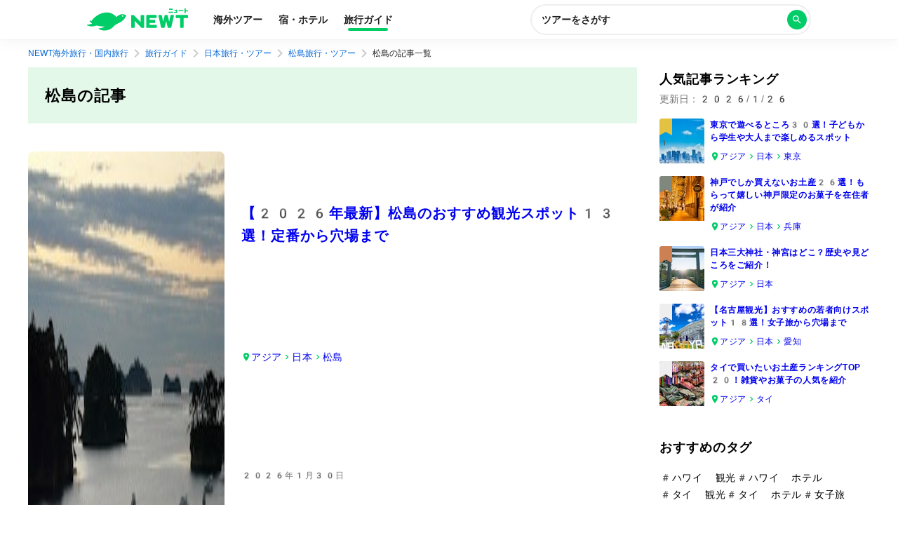

--- FILE ---
content_type: text/html; charset=utf-8
request_url: https://newt.net/jpn/mts/mag
body_size: 41446
content:
<!DOCTYPE html><html lang="ja"><head><meta charSet="utf-8"/><meta name="viewport" content="width=device-width, initial-scale=1, user-scalable=no"/><link rel="stylesheet" href="https://newt-magazine-csyi61bsr-reiwa-travel.vercel.app/_next/static/chunks/a23cbff2717bf93e.css" data-precedence="next"/><link rel="stylesheet" href="https://newt-magazine-csyi61bsr-reiwa-travel.vercel.app/_next/static/chunks/2b33bb01449866f8.css" data-precedence="next"/><link rel="stylesheet" href="https://newt-magazine-csyi61bsr-reiwa-travel.vercel.app/_next/static/chunks/0461b8baf38e5918.css" data-precedence="next"/><link rel="stylesheet" href="https://newt-magazine-csyi61bsr-reiwa-travel.vercel.app/_next/static/chunks/6581b0791b8ab8e5.css" data-precedence="next"/><link rel="stylesheet" href="https://newt-magazine-csyi61bsr-reiwa-travel.vercel.app/_next/static/chunks/6bf4875a3550e173.css" data-precedence="next"/><link rel="preload" as="script" fetchPriority="low" href="https://newt-magazine-csyi61bsr-reiwa-travel.vercel.app/_next/static/chunks/0fe143b1a7ebaa7f.js"/><script src="https://newt-magazine-csyi61bsr-reiwa-travel.vercel.app/_next/static/chunks/72b76ed847ba5e21.js" async=""></script><script src="https://newt-magazine-csyi61bsr-reiwa-travel.vercel.app/_next/static/chunks/b6f31bcb2d33451b.js" async=""></script><script src="https://newt-magazine-csyi61bsr-reiwa-travel.vercel.app/_next/static/chunks/a7b6ac207232f009.js" async=""></script><script src="https://newt-magazine-csyi61bsr-reiwa-travel.vercel.app/_next/static/chunks/turbopack-070647573a52f70b.js" async=""></script><script src="https://newt-magazine-csyi61bsr-reiwa-travel.vercel.app/_next/static/chunks/2f7525d4405c3f11.js" async=""></script><script src="https://newt-magazine-csyi61bsr-reiwa-travel.vercel.app/_next/static/chunks/8e3297fc616ca585.js" async=""></script><script src="https://newt-magazine-csyi61bsr-reiwa-travel.vercel.app/_next/static/chunks/17a0dfb378d40b9c.js" async=""></script><script src="https://newt-magazine-csyi61bsr-reiwa-travel.vercel.app/_next/static/chunks/ae154c089d4731e5.js" async=""></script><script src="https://newt-magazine-csyi61bsr-reiwa-travel.vercel.app/_next/static/chunks/663ee4d87a21159d.js" async=""></script><script src="https://newt-magazine-csyi61bsr-reiwa-travel.vercel.app/_next/static/chunks/fa846b6da7ef4579.js" async=""></script><script src="https://newt-magazine-csyi61bsr-reiwa-travel.vercel.app/_next/static/chunks/b56a8d8b8a07bc1d.js" async=""></script><script src="https://newt-magazine-csyi61bsr-reiwa-travel.vercel.app/_next/static/chunks/27f6b42d9e772e7c.js" async=""></script><script src="https://newt-magazine-csyi61bsr-reiwa-travel.vercel.app/_next/static/chunks/0fb958fe5b5dec94.js" async=""></script><script src="https://newt-magazine-csyi61bsr-reiwa-travel.vercel.app/_next/static/chunks/1c818b3414ba2162.js" async=""></script><script src="https://newt-magazine-csyi61bsr-reiwa-travel.vercel.app/_next/static/chunks/85a8e3a3e79d33fc.js" async=""></script><title>松島の旅行情報。松島のあたらしい魅力をお伝えします | NEWT（ニュート）</title><meta name="description" content="松島の最新スポット、人気の観光地、おすすめホテル、必食グルメなどをご紹介。あたらしい松島の魅力をお伝えします！かしこい、おトク、旅行アプリ「NEWT（ニュート）」"/><meta name="robots" content="index, follow, max-image-preview:large"/><meta name="p:domain_verify" content="ccaebf2997eb737dbda0a6306f5f682c"/><meta name="thumbnail" content="https://images.microcms-assets.io/assets/14d13bd618dc45c7b684223c0ca9d033/bf86192e23d04cb0b09553c4c15f9686/28971754_m.webp?w=300"/><link rel="canonical" href="https://newt.net/jpn/mts/mag"/><meta property="og:title" content="松島の旅行情報。松島のあたらしい魅力をお伝えします"/><meta property="og:description" content="松島の最新スポット、人気の観光地、おすすめホテル、必食グルメなどをご紹介。あたらしい松島の魅力をお伝えします！かしこい、おトク、旅行アプリ「NEWT（ニュート）」"/><meta property="og:url" content="https://newt.net/jpn/mts/mag"/><meta property="og:site_name" content="松島の旅行情報。松島のあたらしい魅力をお伝えします"/><meta property="og:image" content="https://images.microcms-assets.io/assets/14d13bd618dc45c7b684223c0ca9d033/bf86192e23d04cb0b09553c4c15f9686/28971754_m.webp"/><meta property="og:type" content="website"/><meta name="twitter:card" content="summary_large_image"/><meta name="twitter:title" content="松島の旅行情報。松島のあたらしい魅力をお伝えします"/><meta name="twitter:description" content="松島の最新スポット、人気の観光地、おすすめホテル、必食グルメなどをご紹介。あたらしい松島の魅力をお伝えします！かしこい、おトク、旅行アプリ「NEWT（ニュート）」"/><meta name="twitter:image" content="https://images.microcms-assets.io/assets/14d13bd618dc45c7b684223c0ca9d033/bf86192e23d04cb0b09553c4c15f9686/28971754_m.webp"/><script src="https://newt-magazine-csyi61bsr-reiwa-travel.vercel.app/_next/static/chunks/a6dad97d9634a72d.js" noModule=""></script></head><body><div hidden=""><!--$--><!--/$--></div><noscript><iframe src="https://www.googletagmanager.com/ns.html?id=GTM-TSR6QX9" height="0" width="0" style="display:none;visibility:hidden"></iframe></noscript><!--$--><!--/$--><div class="index-module__TlICQW__banner"><div class="index-module__TlICQW__banner__logo"><svg width="32" height="32" viewBox="0 0 40 40" fill="none" xmlns="http://www.w3.org/2000/svg"><rect x="1" y="1" width="38" height="38" rx="7" fill="#00CD67" stroke="white" stroke-width="2"></rect><path d="M26.9666 16.8773C26.6057 17.1434 26.2465 17.3899 25.8872 17.6217C25.8655 17.6352 25.8398 17.6407 25.8146 17.6371C25.7893 17.6335 25.7661 17.6212 25.749 17.6022C24.9914 16.732 24.0464 16.0464 22.9857 15.5975C21.925 15.1487 20.7765 14.9482 19.6272 15.0114C16.646 15.142 13.0096 17.2299 11.0118 20.0721C10.9989 20.0911 10.9801 20.1053 10.9584 20.1127C10.9367 20.1201 10.9133 20.1202 10.8915 20.1129C10.5583 20.0036 10.2218 19.8746 9.87879 19.7244C9.83426 19.7055 9.78478 19.702 9.73802 19.7143C9.69126 19.7265 9.64984 19.754 9.6202 19.7923C9.59055 19.8306 9.57434 19.8777 9.57407 19.9262C9.5738 19.9748 9.58949 20.022 9.6187 20.0607C10.0455 20.6151 10.5447 21.1093 11.1028 21.53C11.1182 21.5409 11.1305 21.5558 11.1384 21.573C11.1462 21.5903 11.1494 21.6093 11.1476 21.6282C11.1458 21.6471 11.139 21.6652 11.128 21.6806C11.117 21.696 11.1022 21.7083 11.085 21.7161C10.1811 22.1403 9.20408 22.3848 8.20772 22.436C8.15857 22.4386 8.11172 22.4578 8.07472 22.4904C8.03772 22.523 8.01271 22.5672 8.0037 22.6158C7.9947 22.6644 8.00223 22.7146 8.02508 22.7584C8.04793 22.8022 8.08478 22.837 8.1297 22.8572C9.04255 23.2605 10.0271 23.4745 11.0243 23.4863C12.0216 23.498 13.0109 23.3074 13.9329 22.9257C14.0158 22.8914 14.1071 22.8834 14.1946 22.9029C15.7118 23.2681 17.2673 23.4484 18.8274 23.44C18.8467 23.4397 18.8654 23.4458 18.8809 23.4573C18.8963 23.4688 18.9076 23.485 18.9129 23.5036C18.9183 23.5221 18.9174 23.5419 18.9105 23.5599C18.9036 23.5779 18.891 23.5931 18.8746 23.6032C17.8062 24.2357 16.5979 24.5914 15.3585 24.6382C15.3108 24.6394 15.2647 24.6563 15.2274 24.6863C15.1902 24.7164 15.1638 24.7579 15.1523 24.8045C15.1409 24.851 15.145 24.9001 15.164 24.9441C15.1831 24.9881 15.216 25.0246 15.2577 25.048C18.7624 27.0429 22.2232 25.4871 23.6716 24.1583C24.6372 23.2718 25.3394 22.4278 26.7114 21.6687C27.4916 21.3164 28.2514 20.9201 28.9871 20.4819C31.0695 19.2428 31.7701 17.5434 31.9814 16.8381C32.0107 16.741 32.0053 16.6366 31.9661 16.543C31.9269 16.4494 31.8564 16.3725 31.7668 16.3255C31.0548 15.9566 29.1497 15.2612 26.965 16.8692L26.9666 16.8773ZM30.2648 16.9818C30.2542 17.068 30.2184 17.1491 30.1619 17.2148C30.1054 17.2806 30.0307 17.328 29.9474 17.3512C29.864 17.3743 29.7757 17.3721 29.6936 17.3448C29.6115 17.3176 29.5393 17.2665 29.4861 17.198C29.4329 17.1295 29.4011 17.0467 29.3948 16.9601C29.3884 16.8735 29.4078 16.7869 29.4504 16.7114C29.4931 16.6358 29.5571 16.5746 29.6343 16.5356C29.7116 16.4966 29.7986 16.4814 29.8844 16.4921C29.9994 16.5067 30.1039 16.5665 30.1751 16.6582C30.2464 16.75 30.2786 16.8663 30.2648 16.9818Z" fill="white"></path></svg></div><div class="index-module__TlICQW__banner__text"><span class="index-module__TlICQW__banner__textSpan">NEWT - かしこい、おトク、旅行アプリ</span><span class="index-module__TlICQW__banner__textSpan__second">NEWTアプリでひらく</span></div><div><a class="index-module__TlICQW__banner__button" href="https://link.newt.net/d7MH?deep_link_value=https%3A%2F%2Fnewt.net%2F&amp;af_dp=newt%3A%2F%2F&amp;af_param_forwarding=false" target="_blank" rel="noopener noreferrer nofollow">開く</a></div></div><header class="index-module__TlICQW__header"><div class="index-module__TlICQW__header__inner"><div class="index-module__TlICQW__header__logo"><a href="/" class="index-module__TlICQW__header__logoLink"><div class=" Logo-module__PpzSja__root Logo-module__PpzSja__variant--horizontal Logo-module__PpzSja__color--primary"><svg width="144" height="33" viewBox="0 0 144 33" fill="none" xmlns="http://www.w3.org/2000/svg"><path d="M78.3459 27.7871H80.4238C80.9678 27.7871 81.407 27.3479 81.407 26.8039V10.3641C81.407 9.82004 80.9678 9.38086 80.4238 9.38086H77.4807C76.9367 9.38086 76.4975 9.82004 76.4975 10.3641V19.541L67.1112 9.83315C66.8359 9.54473 66.4492 9.38086 66.0493 9.38086H63.9715C63.4274 9.38086 62.9883 9.82004 62.9883 10.3641V26.8104C62.9883 27.3545 63.4274 27.7937 63.9715 27.7937H66.9145C67.4586 27.7937 67.8977 27.3545 67.8977 26.8104V17.6335L77.2841 27.3414C77.5594 27.6298 77.9461 27.7937 78.3459 27.7937V27.7871Z" fill="#00CD68"></path><path d="M85.4917 27.7846H98.4896C99.0337 27.7846 99.4728 27.3454 99.4728 26.8014V24.4088C99.4728 23.8647 99.0337 23.4256 98.4896 23.4256H89.3196V20.6856H96.1824C96.7264 20.6856 97.1656 20.2464 97.1656 19.7024V17.3098C97.1656 16.7658 96.7264 16.3266 96.1824 16.3266H89.3196V13.7243H98.2274C98.7715 13.7243 99.2106 13.2851 99.2106 12.741V10.3485C99.2106 9.80441 98.7715 9.36523 98.2274 9.36523H85.4917C84.8952 9.36523 84.4102 9.8503 84.4102 10.4468V26.6965C84.4102 27.293 84.8952 27.778 85.4917 27.778V27.7846Z" fill="#00CD68"></path><path d="M133.715 27.7859H136.658C137.202 27.7859 137.641 27.3467 137.641 26.8026V13.7321H143.009C143.553 13.7321 143.992 13.2929 143.992 12.7488V10.3563C143.992 9.81223 143.553 9.37305 143.009 9.37305H127.389C126.845 9.37305 126.406 9.81223 126.406 10.3563V12.7488C126.406 13.2929 126.845 13.7321 127.389 13.7321H132.732V26.8026C132.732 27.3467 133.171 27.7859 133.715 27.7859Z" fill="#00CD68"></path><path d="M116.134 27.7859H119.019C119.569 27.7859 120.048 27.4057 120.166 26.8682L123.908 10.4546C124.033 9.904 123.613 9.37305 123.05 9.37305H120.126C119.569 9.37305 119.091 9.76634 118.973 10.3104L117.164 18.917L115.138 10.2842C115.014 9.75323 114.535 9.37305 113.991 9.37305H111.736C111.186 9.37305 110.714 9.75323 110.589 10.2842L108.57 18.917L106.755 10.3104C106.637 9.76634 106.158 9.37305 105.601 9.37305H102.678C102.107 9.37305 101.688 9.89744 101.819 10.4546L105.575 26.8682C105.699 27.4057 106.171 27.7859 106.722 27.7859H109.593C110.137 27.7859 110.609 27.4122 110.74 26.8813L112.864 18.0518L114.987 26.8813C115.112 27.4122 115.59 27.7859 116.134 27.7859Z" fill="#00CD68"></path><path d="M44.2574 10.3496C43.4315 10.9723 42.6057 11.5492 41.7798 12.0932C41.6946 12.1457 41.5897 12.1325 41.5241 12.0539C37.1718 6.76405 31.1284 5.45962 27.3005 5.72837C19.5528 6.27243 11.4119 10.5921 6.44344 17.8943C6.39755 17.9664 6.30579 17.9992 6.22058 17.973C5.65032 17.7895 5.09317 17.5862 4.55569 17.3765C4.0182 17.1667 3.51349 17.8157 3.88711 18.2811C4.75888 19.3692 5.79452 20.3852 6.97437 21.2832C7.09235 21.375 7.07269 21.552 6.94159 21.6175C5.23737 22.4238 3.08088 23.0924 0.550771 23.23C-0.0719249 23.2628 -0.209573 24.115 0.360685 24.3509C4.54258 26.088 9.23573 26.1077 13.4176 24.4296C13.5291 24.3837 13.6536 24.3772 13.7716 24.4034C16.8261 25.1703 20.6737 25.793 25.0391 25.793C25.1374 25.793 25.1767 25.9241 25.0915 25.97C22.9023 27.3007 20.2607 28.238 17.1997 28.4084C16.6098 28.4412 16.4393 29.2344 16.9637 29.5097C24.4885 33.4689 33.0817 31.2008 37.9125 25.7537C39.1645 24.3378 41.2357 22.8368 43.1497 21.9387C44.9981 21.1128 46.8597 20.1361 48.7277 18.9824C52.7195 16.4785 54.6466 13.0109 55.4594 11.1034C55.8003 10.3037 55.4201 9.37292 54.6073 9.05173C52.5688 8.24547 48.4983 7.32778 44.2574 10.3627V10.3496ZM50.7728 11.7524C50.2353 11.7589 49.7962 11.3328 49.783 10.7953C49.7765 10.2578 50.2025 9.81865 50.74 9.80554C51.2775 9.79899 51.7167 10.2251 51.7298 10.7626C51.7363 11.3001 51.3103 11.7392 50.7728 11.7524Z" fill="#00CD68"></path><path d="M140.297 0H139.235C139.039 0 138.881 0.158476 138.881 0.353966V6.27307C138.881 6.46856 139.039 6.62704 139.235 6.62704H140.297C140.492 6.62704 140.651 6.46856 140.651 6.27307V0.353966C140.651 0.158476 140.492 0 140.297 0Z" fill="#00CD68"></path><path d="M122.435 4.72852H116.516C116.321 4.72852 116.162 4.88699 116.162 5.08248V5.94118C116.162 6.13667 116.321 6.29514 116.516 6.29514H122.435C122.63 6.29514 122.789 6.13667 122.789 5.94118V5.08248C122.789 4.88699 122.63 4.72852 122.435 4.72852Z" fill="#00CD68"></path><path d="M136.843 2.5332H130.924C130.729 2.5332 130.57 2.69168 130.57 2.88717V3.74587C130.57 3.94136 130.729 4.09983 130.924 4.09983H136.843C137.039 4.09983 137.197 3.94136 137.197 3.74587V2.88717C137.197 2.69168 137.039 2.5332 136.843 2.5332Z" fill="#00CD68"></path><path d="M128.808 5.04102H124.305C124.15 5.04102 124.023 5.16721 124.023 5.32288V6.01115C124.023 6.16681 124.15 6.29301 124.305 6.29301H128.808C128.964 6.29301 129.09 6.16681 129.09 6.01115V5.32288C129.09 5.16721 128.964 5.04102 128.808 5.04102Z" fill="#00CD68"></path><path d="M128.429 2.18182L128.042 5.83292H126.594L127.013 1.86719H128.147C128.318 1.86719 128.449 2.0114 128.429 2.18182Z" fill="#00CD68"></path><path d="M124.874 1.875H128.033C128.19 1.875 128.315 1.99954 128.315 2.15686V2.84513C128.315 3.00245 128.19 3.12699 128.033 3.12699H124.874C124.716 3.12699 124.592 3.00245 124.592 2.84513V2.15686C124.592 1.99954 124.716 1.875 124.874 1.875Z" fill="#00CD68"></path><path d="M121.625 0.333984H117.338C117.143 0.333984 116.984 0.49246 116.984 0.687951V1.54665C116.984 1.74214 117.143 1.90061 117.338 1.90061H121.625C121.821 1.90061 121.979 1.74214 121.979 1.54665V0.687951C121.979 0.49246 121.821 0.333984 121.625 0.333984Z" fill="#00CD68"></path><path d="M139.74 3.49453C141.156 3.84849 142.323 4.22868 143.254 4.60231C143.444 4.68097 143.653 4.57609 143.719 4.386C143.798 4.13035 143.909 3.80261 143.988 3.56007C144.047 3.38965 143.961 3.19955 143.791 3.12745C142.847 2.73415 141.674 2.36052 140.232 2C140.232 2 139.845 3.193 139.747 3.49453H139.74Z" fill="#00CD68"></path></svg></div></a></div><div class="index-module__TlICQW__header__tabList"><a href="/" class="index-module__TlICQW__header__tab">海外ツアー</a><a href="/hotel" class="index-module__TlICQW__header__tab">宿・ホテル</a><a class="index-module__TlICQW__header__tab index-module__TlICQW__header__tab--current" href="/mag">旅行ガイド</a></div><div class="index-module__TlICQW__header__searchButton"><button class="SearchButton-module__FwepdW__searchButton" type="button"><div class="SearchButton-module__FwepdW__searchButtonLabel">ツアーをさがす</div><div class="SearchButton-module__FwepdW__searchIcon"><i class="index-module__Qn-veG__root"><svg width="24" height="24" viewBox="0 0 24 24" fill="none" xmlns="http://www.w3.org/2000/svg"><path d="M15.5 14H14.71L14.43 13.73C15.41 12.59 16 11.11 16 9.5C16 5.91 13.09 3 9.5 3C5.91 3 3 5.91 3 9.5C3 13.09 5.91 16 9.5 16C11.11 16 12.59 15.41 13.73 14.43L14 14.71V15.5L19 20.49L20.49 19L15.5 14ZM9.5 14C7.01 14 5 11.99 5 9.5C5 7.01 7.01 5 9.5 5C11.99 5 14 7.01 14 9.5C14 11.99 11.99 14 9.5 14Z" fill="#ffffff"></path></svg></i></div></button></div></div></header><script id="breadcrumb-jsonld" type="application/ld+json">{"@context":"https://schema.org","@type":"BreadcrumbList","itemListElement":[{"@type":"ListItem","position":1,"name":"NEWT海外旅行・国内旅行","item":"https://newt.net/"},{"@type":"ListItem","position":2,"name":"旅行ガイド","item":"https://newt.net/mag"},{"@type":"ListItem","position":3,"name":"日本旅行・ツアー","item":"https://newt.net/jpn"},{"@type":"ListItem","position":4,"name":"松島旅行・ツアー","item":"https://newt.net/jpn/mts"},{"@type":"ListItem","position":5,"name":"松島の記事一覧","item":"https://newt.net/jpn/mts/mag"}]}</script><div class="index-module__EpEJSq__breadcrumbsWrapperPc"><nav class="index-module__VRv5Iq__root"><a href="/" class="index-module__VRv5Iq__item">NEWT海外旅行・国内旅行</a><i class="Icon-module__WsBRYW__root Icon-module__WsBRYW__color--gray-30 Icon-module__WsBRYW__size--md "><svg width="24" height="24" viewBox="0 0 24 24" fill="none" xmlns="http://www.w3.org/2000/svg"><path d="M9.99984 6L8.58984 7.41L13.1698 12L8.58984 16.59L9.99984 18L15.9998 12L9.99984 6Z" fill="#757575"></path></svg></i><a class="index-module__VRv5Iq__item" href="/mag">旅行ガイド</a><i class="Icon-module__WsBRYW__root Icon-module__WsBRYW__color--gray-30 Icon-module__WsBRYW__size--md "><svg width="24" height="24" viewBox="0 0 24 24" fill="none" xmlns="http://www.w3.org/2000/svg"><path d="M9.99984 6L8.58984 7.41L13.1698 12L8.58984 16.59L9.99984 18L15.9998 12L9.99984 6Z" fill="#757575"></path></svg></i><a class="index-module__VRv5Iq__item" href="/jpn">日本旅行・ツアー</a><i class="Icon-module__WsBRYW__root Icon-module__WsBRYW__color--gray-30 Icon-module__WsBRYW__size--md "><svg width="24" height="24" viewBox="0 0 24 24" fill="none" xmlns="http://www.w3.org/2000/svg"><path d="M9.99984 6L8.58984 7.41L13.1698 12L8.58984 16.59L9.99984 18L15.9998 12L9.99984 6Z" fill="#757575"></path></svg></i><a class="index-module__VRv5Iq__item" href="/jpn/mts">松島旅行・ツアー</a><i class="Icon-module__WsBRYW__root Icon-module__WsBRYW__color--gray-30 Icon-module__WsBRYW__size--md "><svg width="24" height="24" viewBox="0 0 24 24" fill="none" xmlns="http://www.w3.org/2000/svg"><path d="M9.99984 6L8.58984 7.41L13.1698 12L8.58984 16.59L9.99984 18L15.9998 12L9.99984 6Z" fill="#757575"></path></svg></i><span class="index-module__VRv5Iq__item">松島の記事一覧</span></nav></div><div class="index-module__guVP8a__root"><main class="index-module__EpEJSq__main"><h1 class="index-module__guVP8a__heading">松島の記事</h1><div class="index-module__EpEJSq__articleList"><article class="index-module__-3Fxta__article"><a class="index-module__-3Fxta__articleImageWrapper" href="/jpn/mts/mag-782631132"><picture><source srcSet="https://images.microcms-assets.io/assets/14d13bd618dc45c7b684223c0ca9d033/4b01caa9e18a4e379f0e2feb2d39a84a/Matsushima_miyagi_z.jpg?fm=avif&amp;w=280&amp;dpr=1 1x, https://images.microcms-assets.io/assets/14d13bd618dc45c7b684223c0ca9d033/4b01caa9e18a4e379f0e2feb2d39a84a/Matsushima_miyagi_z.jpg?fm=avif&amp;w=280&amp;dpr=2 2x" media="(min-width: 640px)" type="image/avif"/><source srcSet="https://images.microcms-assets.io/assets/14d13bd618dc45c7b684223c0ca9d033/4b01caa9e18a4e379f0e2feb2d39a84a/Matsushima_miyagi_z.jpg?fm=avif&amp;w=128&amp;dpr=1 1x, https://images.microcms-assets.io/assets/14d13bd618dc45c7b684223c0ca9d033/4b01caa9e18a4e379f0e2feb2d39a84a/Matsushima_miyagi_z.jpg?fm=avif&amp;w=128&amp;dpr=2 2x" media="(max-width: 639px)" type="image/avif"/><source srcSet="https://images.microcms-assets.io/assets/14d13bd618dc45c7b684223c0ca9d033/4b01caa9e18a4e379f0e2feb2d39a84a/Matsushima_miyagi_z.jpg?w=280&amp;dpr=1 1x, https://images.microcms-assets.io/assets/14d13bd618dc45c7b684223c0ca9d033/4b01caa9e18a4e379f0e2feb2d39a84a/Matsushima_miyagi_z.jpg?w=280&amp;dpr=2 2x" media="(min-width: 640px)"/><source srcSet="https://images.microcms-assets.io/assets/14d13bd618dc45c7b684223c0ca9d033/4b01caa9e18a4e379f0e2feb2d39a84a/Matsushima_miyagi_z.jpg?w=128&amp;dpr=1 1x, https://images.microcms-assets.io/assets/14d13bd618dc45c7b684223c0ca9d033/4b01caa9e18a4e379f0e2feb2d39a84a/Matsushima_miyagi_z.jpg?w=128&amp;dpr=2 2x" media="(max-width: 639px)"/><img src="https://images.microcms-assets.io/assets/14d13bd618dc45c7b684223c0ca9d033/4b01caa9e18a4e379f0e2feb2d39a84a/Matsushima_miyagi_z.jpg" width="1440" height="810" alt="" loading="lazy"/></picture></a><h3 class="index-module__-3Fxta__articleTitle"><a class="index-module__-3Fxta__articleTitleLink" href="/jpn/mts/mag-782631132">【2026年最新】松島のおすすめ観光スポット13選！定番から穴場まで</a></h3><div class="index-module__-3Fxta__articleArea index-module__BBcmRG__root"><svg xmlns="http://www.w3.org/2000/svg" width="14" height="14" fill="none" viewBox="0 0 14 14" class=""><path fill="#00CD67" d="M7 1.167A4.08 4.08 0 002.917 5.25C2.917 8.313 7 12.833 7 12.833s4.083-4.52 4.083-7.583A4.08 4.08 0 007 1.167zm0 5.541a1.459 1.459 0 110-2.917 1.459 1.459 0 010 2.917z"></path></svg><a class="index-module__BBcmRG__link" href="/mag/areas/asia">アジア</a><svg xmlns="http://www.w3.org/2000/svg" width="14" height="14" fill="none" viewBox="0 0 14 14" class=""><path fill="currentColor" d="M5.833 3.5l-.822.822L7.682 7 5.011 9.678l.822.822 3.5-3.5-3.5-3.5z"></path></svg><a class="index-module__BBcmRG__link" href="/jpn/mag">日本</a><svg xmlns="http://www.w3.org/2000/svg" width="14" height="14" fill="none" viewBox="0 0 14 14" class=""><path fill="currentColor" d="M5.833 3.5l-.822.822L7.682 7 5.011 9.678l.822.822 3.5-3.5-3.5-3.5z"></path></svg><a class="index-module__BBcmRG__link" href="/jpn/mts/mag">松島</a></div><div class="index-module__-3Fxta__articleDate"><time dateTime="2026-01-30T06:40:58.296Z">2026年1月30日</time></div><p class="index-module__-3Fxta__articleDescription">宮城県・松島には、伊達政宗の菩提寺として知られている瑞巌寺や松島魚市場、縁結びで有名な福浦橋・福浦島などの有名な観光地がいっぱい！  今回は、宮城県・松島旅行でおすすめ観光スポットを人気ランキング上位から14選ご紹介します。初めての旅行で絶対に訪れたい名所から、話題の人気スポットまで厳選したので、松島旅行を計画する際の参考にしてみてくださいね！</p></article><article class="index-module__-3Fxta__article"><a class="index-module__-3Fxta__articleImageWrapper" href="/jpn/mts/mag-802904079"><picture><source srcSet="https://images.microcms-assets.io/assets/14d13bd618dc45c7b684223c0ca9d033/f3a2813383f049acb2bb393b4775b8ba/%E3%82%A2%E3%82%A4%E3%82%AD%E3%83%A3%E3%83%83%E3%83%81%20(2).jpg?fm=avif&amp;w=280&amp;dpr=1 1x, https://images.microcms-assets.io/assets/14d13bd618dc45c7b684223c0ca9d033/f3a2813383f049acb2bb393b4775b8ba/%E3%82%A2%E3%82%A4%E3%82%AD%E3%83%A3%E3%83%83%E3%83%81%20(2).jpg?fm=avif&amp;w=280&amp;dpr=2 2x" media="(min-width: 640px)" type="image/avif"/><source srcSet="https://images.microcms-assets.io/assets/14d13bd618dc45c7b684223c0ca9d033/f3a2813383f049acb2bb393b4775b8ba/%E3%82%A2%E3%82%A4%E3%82%AD%E3%83%A3%E3%83%83%E3%83%81%20(2).jpg?fm=avif&amp;w=128&amp;dpr=1 1x, https://images.microcms-assets.io/assets/14d13bd618dc45c7b684223c0ca9d033/f3a2813383f049acb2bb393b4775b8ba/%E3%82%A2%E3%82%A4%E3%82%AD%E3%83%A3%E3%83%83%E3%83%81%20(2).jpg?fm=avif&amp;w=128&amp;dpr=2 2x" media="(max-width: 639px)" type="image/avif"/><source srcSet="https://images.microcms-assets.io/assets/14d13bd618dc45c7b684223c0ca9d033/f3a2813383f049acb2bb393b4775b8ba/%E3%82%A2%E3%82%A4%E3%82%AD%E3%83%A3%E3%83%83%E3%83%81%20(2).jpg?w=280&amp;dpr=1 1x, https://images.microcms-assets.io/assets/14d13bd618dc45c7b684223c0ca9d033/f3a2813383f049acb2bb393b4775b8ba/%E3%82%A2%E3%82%A4%E3%82%AD%E3%83%A3%E3%83%83%E3%83%81%20(2).jpg?w=280&amp;dpr=2 2x" media="(min-width: 640px)"/><source srcSet="https://images.microcms-assets.io/assets/14d13bd618dc45c7b684223c0ca9d033/f3a2813383f049acb2bb393b4775b8ba/%E3%82%A2%E3%82%A4%E3%82%AD%E3%83%A3%E3%83%83%E3%83%81%20(2).jpg?w=128&amp;dpr=1 1x, https://images.microcms-assets.io/assets/14d13bd618dc45c7b684223c0ca9d033/f3a2813383f049acb2bb393b4775b8ba/%E3%82%A2%E3%82%A4%E3%82%AD%E3%83%A3%E3%83%83%E3%83%81%20(2).jpg?w=128&amp;dpr=2 2x" media="(max-width: 639px)"/><img src="https://images.microcms-assets.io/assets/14d13bd618dc45c7b684223c0ca9d033/f3a2813383f049acb2bb393b4775b8ba/%E3%82%A2%E3%82%A4%E3%82%AD%E3%83%A3%E3%83%83%E3%83%81%20(2).jpg" width="1440" height="810" alt="" loading="lazy"/></picture></a><h3 class="index-module__-3Fxta__articleTitle"><a class="index-module__-3Fxta__articleTitleLink" href="/jpn/mts/mag-802904079">仙台から松島への行き方3選！最安・最速のアクセス方法を解説</a></h3><div class="index-module__-3Fxta__articleArea index-module__BBcmRG__root"><svg xmlns="http://www.w3.org/2000/svg" width="14" height="14" fill="none" viewBox="0 0 14 14" class=""><path fill="#00CD67" d="M7 1.167A4.08 4.08 0 002.917 5.25C2.917 8.313 7 12.833 7 12.833s4.083-4.52 4.083-7.583A4.08 4.08 0 007 1.167zm0 5.541a1.459 1.459 0 110-2.917 1.459 1.459 0 010 2.917z"></path></svg><a class="index-module__BBcmRG__link" href="/mag/areas/asia">アジア</a><svg xmlns="http://www.w3.org/2000/svg" width="14" height="14" fill="none" viewBox="0 0 14 14" class=""><path fill="currentColor" d="M5.833 3.5l-.822.822L7.682 7 5.011 9.678l.822.822 3.5-3.5-3.5-3.5z"></path></svg><a class="index-module__BBcmRG__link" href="/jpn/mag">日本</a><svg xmlns="http://www.w3.org/2000/svg" width="14" height="14" fill="none" viewBox="0 0 14 14" class=""><path fill="currentColor" d="M5.833 3.5l-.822.822L7.682 7 5.011 9.678l.822.822 3.5-3.5-3.5-3.5z"></path></svg><a class="index-module__BBcmRG__link" href="/jpn/mts/mag">松島</a></div><div class="index-module__-3Fxta__articleDate"><time dateTime="2025-10-16T03:11:50.715Z">2025年10月16日</time></div><p class="index-module__-3Fxta__articleDescription">松島は、仙台から車で約30分で行ける場所。日本三景にも数えられる、国内屈指の観光スポットです。本記事では、仙台から松島に行く方法をご紹介。電車や遊覧船、タクシーなどさまざまな方法があるので、自分の目的にぴったりの移動手段を選んでくださいね。</p></article></div><div class="style-module__6VcRWq__root"><div class="style-module__6VcRWq__circleButton style-module__6VcRWq__disabled"><i class="Icon-module__WsBRYW__root Icon-module__WsBRYW__color--gray-30 Icon-module__WsBRYW__size--lg "><svg width="24" height="24" viewBox="0 0 24 24" fill="none" xmlns="http://www.w3.org/2000/svg"><path d="M15.41 7.41L14 6L8 12L14 18L15.41 16.59L10.83 12L15.41 7.41Z" fill="#757575"></path></svg></i></div><div class="style-module__6VcRWq__pageNumberArea"><div class="style-module__6VcRWq__circleButton style-module__6VcRWq__selected">1</div></div><div class="style-module__6VcRWq__circleButton style-module__6VcRWq__disabled"><i class="Icon-module__WsBRYW__root Icon-module__WsBRYW__color--gray-30 Icon-module__WsBRYW__size--lg "><svg width="24" height="24" viewBox="0 0 24 24" fill="none" xmlns="http://www.w3.org/2000/svg"><path d="M9.99984 6L8.58984 7.41L13.1698 12L8.58984 16.59L9.99984 18L15.9998 12L9.99984 6Z" fill="#757575"></path></svg></i></div></div></main><aside class="index-module__guVP8a__aside"><section class="index-module__guVP8a__aside__popularArticles"><h2 class="index-module__guVP8a__aside__popularArticlesHeading">人気記事ランキング</h2><div class="index-module__guVP8a__aside__popularArticlesDate">更新日：<!-- -->2026/1/26</div><article class="index-module__guVP8a__aside__popularArticle"><a class="index-module__guVP8a__aside__popularArticleImageWrapper" href="/jpn/tokyo/mag-4454282772"><picture><source srcSet="https://images.microcms-assets.io/assets/14d13bd618dc45c7b684223c0ca9d033/41be5da192b446e68da88df4dda96a68/ryo-yoshitake-rD28m9BmXVs-unsplash%20(1).jpg?fm=avif&amp;w=64&amp;h=64&amp;fit=crop&amp;dpr=1 1x, https://images.microcms-assets.io/assets/14d13bd618dc45c7b684223c0ca9d033/41be5da192b446e68da88df4dda96a68/ryo-yoshitake-rD28m9BmXVs-unsplash%20(1).jpg?fm=avif&amp;w=64&amp;h=64&amp;fit=crop&amp;dpr=2 2x" type="image/avif"/><source srcSet="https://images.microcms-assets.io/assets/14d13bd618dc45c7b684223c0ca9d033/41be5da192b446e68da88df4dda96a68/ryo-yoshitake-rD28m9BmXVs-unsplash%20(1).jpg?w=64&amp;h=64&amp;fit=crop&amp;dpr=1 1x, https://images.microcms-assets.io/assets/14d13bd618dc45c7b684223c0ca9d033/41be5da192b446e68da88df4dda96a68/ryo-yoshitake-rD28m9BmXVs-unsplash%20(1).jpg?w=64&amp;h=64&amp;fit=crop&amp;dpr=2 2x"/><img src="https://images.microcms-assets.io/assets/14d13bd618dc45c7b684223c0ca9d033/41be5da192b446e68da88df4dda96a68/ryo-yoshitake-rD28m9BmXVs-unsplash%20(1).jpg" width="64" height="64" alt="" loading="lazy"/></picture><div class="index-module__guVP8a__aside__popularArticleRibbon index-module__guVP8a__aside__popularArticleRibbonGold"><svg width="18" height="24" viewBox="0 0 18 24" fill="none" xmlns="http://www.w3.org/2000/svg"><path fill-rule="evenodd" clip-rule="evenodd" d="M0 0.89847C0 0.402259 0.402258 0 0.898469 0H17.1015C17.5977 0 18 0.402258 18 0.898469V19H0V0.89847ZM0 19.0002H9L0 24.0002V19.0002ZM9 19.0002L18 24.0002V19.0002H9Z" fill="currentColor"></path></svg><div class="index-module__guVP8a__aside__popularArticleRibbonText">1</div></div></a><div><h3 class="index-module__guVP8a__aside__popularArticleHeading"><a class="index-module__guVP8a__aside__popularArticleLink" href="/jpn/tokyo/mag-4454282772">東京で遊べるところ30選！子どもから学生や大人まで楽しめるスポット</a></h3><div class="index-module__guVP8a__aside__popularArticleArea index-module__BBcmRG__root"><svg xmlns="http://www.w3.org/2000/svg" width="14" height="14" fill="none" viewBox="0 0 14 14" class=""><path fill="#00CD67" d="M7 1.167A4.08 4.08 0 002.917 5.25C2.917 8.313 7 12.833 7 12.833s4.083-4.52 4.083-7.583A4.08 4.08 0 007 1.167zm0 5.541a1.459 1.459 0 110-2.917 1.459 1.459 0 010 2.917z"></path></svg><a class="index-module__BBcmRG__link" href="/mag/areas/asia">アジア</a><svg xmlns="http://www.w3.org/2000/svg" width="14" height="14" fill="none" viewBox="0 0 14 14" class=""><path fill="currentColor" d="M5.833 3.5l-.822.822L7.682 7 5.011 9.678l.822.822 3.5-3.5-3.5-3.5z"></path></svg><a class="index-module__BBcmRG__link" href="/jpn/mag">日本</a><svg xmlns="http://www.w3.org/2000/svg" width="14" height="14" fill="none" viewBox="0 0 14 14" class=""><path fill="currentColor" d="M5.833 3.5l-.822.822L7.682 7 5.011 9.678l.822.822 3.5-3.5-3.5-3.5z"></path></svg><a class="index-module__BBcmRG__link" href="/jpn/tokyo/mag">東京</a></div></div></article><article class="index-module__guVP8a__aside__popularArticle"><a class="index-module__guVP8a__aside__popularArticleImageWrapper" href="/jpn/hyogo/mag-15232604137"><picture><source srcSet="https://images.microcms-assets.io/assets/14d13bd618dc45c7b684223c0ca9d033/c9170bf968ca4a10a2b4279b181068b6/pixta_84893484_M%20(1).jpg?fm=avif&amp;w=64&amp;h=64&amp;fit=crop&amp;dpr=1 1x, https://images.microcms-assets.io/assets/14d13bd618dc45c7b684223c0ca9d033/c9170bf968ca4a10a2b4279b181068b6/pixta_84893484_M%20(1).jpg?fm=avif&amp;w=64&amp;h=64&amp;fit=crop&amp;dpr=2 2x" type="image/avif"/><source srcSet="https://images.microcms-assets.io/assets/14d13bd618dc45c7b684223c0ca9d033/c9170bf968ca4a10a2b4279b181068b6/pixta_84893484_M%20(1).jpg?w=64&amp;h=64&amp;fit=crop&amp;dpr=1 1x, https://images.microcms-assets.io/assets/14d13bd618dc45c7b684223c0ca9d033/c9170bf968ca4a10a2b4279b181068b6/pixta_84893484_M%20(1).jpg?w=64&amp;h=64&amp;fit=crop&amp;dpr=2 2x"/><img src="https://images.microcms-assets.io/assets/14d13bd618dc45c7b684223c0ca9d033/c9170bf968ca4a10a2b4279b181068b6/pixta_84893484_M%20(1).jpg" width="64" height="64" alt="" loading="lazy"/></picture><div class="index-module__guVP8a__aside__popularArticleRibbon index-module__guVP8a__aside__popularArticleRibbonSilver"><svg width="18" height="24" viewBox="0 0 18 24" fill="none" xmlns="http://www.w3.org/2000/svg"><path fill-rule="evenodd" clip-rule="evenodd" d="M0 0.89847C0 0.402259 0.402258 0 0.898469 0H17.1015C17.5977 0 18 0.402258 18 0.898469V19H0V0.89847ZM0 19.0002H9L0 24.0002V19.0002ZM9 19.0002L18 24.0002V19.0002H9Z" fill="currentColor"></path></svg><div class="index-module__guVP8a__aside__popularArticleRibbonText">2</div></div></a><div><h3 class="index-module__guVP8a__aside__popularArticleHeading"><a class="index-module__guVP8a__aside__popularArticleLink" href="/jpn/hyogo/mag-15232604137">神戸でしか買えないお土産26選！もらって嬉しい神戸限定のお菓子を在住者が紹介</a></h3><div class="index-module__guVP8a__aside__popularArticleArea index-module__BBcmRG__root"><svg xmlns="http://www.w3.org/2000/svg" width="14" height="14" fill="none" viewBox="0 0 14 14" class=""><path fill="#00CD67" d="M7 1.167A4.08 4.08 0 002.917 5.25C2.917 8.313 7 12.833 7 12.833s4.083-4.52 4.083-7.583A4.08 4.08 0 007 1.167zm0 5.541a1.459 1.459 0 110-2.917 1.459 1.459 0 010 2.917z"></path></svg><a class="index-module__BBcmRG__link" href="/mag/areas/asia">アジア</a><svg xmlns="http://www.w3.org/2000/svg" width="14" height="14" fill="none" viewBox="0 0 14 14" class=""><path fill="currentColor" d="M5.833 3.5l-.822.822L7.682 7 5.011 9.678l.822.822 3.5-3.5-3.5-3.5z"></path></svg><a class="index-module__BBcmRG__link" href="/jpn/mag">日本</a><svg xmlns="http://www.w3.org/2000/svg" width="14" height="14" fill="none" viewBox="0 0 14 14" class=""><path fill="currentColor" d="M5.833 3.5l-.822.822L7.682 7 5.011 9.678l.822.822 3.5-3.5-3.5-3.5z"></path></svg><a class="index-module__BBcmRG__link" href="/jpn/hyogo/mag">兵庫</a></div></div></article><article class="index-module__guVP8a__aside__popularArticle"><a class="index-module__guVP8a__aside__popularArticleImageWrapper" href="/jpn/mag-5308534853"><picture><source srcSet="https://images.microcms-assets.io/assets/14d13bd618dc45c7b684223c0ca9d033/1419958e5d67430592e950888a1b3809/pixta_84607147_M.jpg?fm=avif&amp;w=64&amp;h=64&amp;fit=crop&amp;dpr=1 1x, https://images.microcms-assets.io/assets/14d13bd618dc45c7b684223c0ca9d033/1419958e5d67430592e950888a1b3809/pixta_84607147_M.jpg?fm=avif&amp;w=64&amp;h=64&amp;fit=crop&amp;dpr=2 2x" type="image/avif"/><source srcSet="https://images.microcms-assets.io/assets/14d13bd618dc45c7b684223c0ca9d033/1419958e5d67430592e950888a1b3809/pixta_84607147_M.jpg?w=64&amp;h=64&amp;fit=crop&amp;dpr=1 1x, https://images.microcms-assets.io/assets/14d13bd618dc45c7b684223c0ca9d033/1419958e5d67430592e950888a1b3809/pixta_84607147_M.jpg?w=64&amp;h=64&amp;fit=crop&amp;dpr=2 2x"/><img src="https://images.microcms-assets.io/assets/14d13bd618dc45c7b684223c0ca9d033/1419958e5d67430592e950888a1b3809/pixta_84607147_M.jpg" width="64" height="64" alt="" loading="lazy"/></picture><div class="index-module__guVP8a__aside__popularArticleRibbon index-module__guVP8a__aside__popularArticleRibbonBronze"><svg width="18" height="24" viewBox="0 0 18 24" fill="none" xmlns="http://www.w3.org/2000/svg"><path fill-rule="evenodd" clip-rule="evenodd" d="M0 0.89847C0 0.402259 0.402258 0 0.898469 0H17.1015C17.5977 0 18 0.402258 18 0.898469V19H0V0.89847ZM0 19.0002H9L0 24.0002V19.0002ZM9 19.0002L18 24.0002V19.0002H9Z" fill="currentColor"></path></svg><div class="index-module__guVP8a__aside__popularArticleRibbonText">3</div></div></a><div><h3 class="index-module__guVP8a__aside__popularArticleHeading"><a class="index-module__guVP8a__aside__popularArticleLink" href="/jpn/mag-5308534853">日本三大神社・神宮はどこ？歴史や見どころをご紹介！</a></h3><div class="index-module__guVP8a__aside__popularArticleArea index-module__BBcmRG__root"><svg xmlns="http://www.w3.org/2000/svg" width="14" height="14" fill="none" viewBox="0 0 14 14" class=""><path fill="#00CD67" d="M7 1.167A4.08 4.08 0 002.917 5.25C2.917 8.313 7 12.833 7 12.833s4.083-4.52 4.083-7.583A4.08 4.08 0 007 1.167zm0 5.541a1.459 1.459 0 110-2.917 1.459 1.459 0 010 2.917z"></path></svg><a class="index-module__BBcmRG__link" href="/mag/areas/asia">アジア</a><svg xmlns="http://www.w3.org/2000/svg" width="14" height="14" fill="none" viewBox="0 0 14 14" class=""><path fill="currentColor" d="M5.833 3.5l-.822.822L7.682 7 5.011 9.678l.822.822 3.5-3.5-3.5-3.5z"></path></svg><a class="index-module__BBcmRG__link" href="/jpn/mag">日本</a></div></div></article><article class="index-module__guVP8a__aside__popularArticle"><a class="index-module__guVP8a__aside__popularArticleImageWrapper" href="/jpn/aichi/mag-112864524"><picture><source srcSet="https://images.microcms-assets.io/assets/14d13bd618dc45c7b684223c0ca9d033/34832321ba234c49a2947ccc8b18eae5/pixta_69696640_M%20(1).jpg?fm=avif&amp;w=64&amp;h=64&amp;fit=crop&amp;dpr=1 1x, https://images.microcms-assets.io/assets/14d13bd618dc45c7b684223c0ca9d033/34832321ba234c49a2947ccc8b18eae5/pixta_69696640_M%20(1).jpg?fm=avif&amp;w=64&amp;h=64&amp;fit=crop&amp;dpr=2 2x" type="image/avif"/><source srcSet="https://images.microcms-assets.io/assets/14d13bd618dc45c7b684223c0ca9d033/34832321ba234c49a2947ccc8b18eae5/pixta_69696640_M%20(1).jpg?w=64&amp;h=64&amp;fit=crop&amp;dpr=1 1x, https://images.microcms-assets.io/assets/14d13bd618dc45c7b684223c0ca9d033/34832321ba234c49a2947ccc8b18eae5/pixta_69696640_M%20(1).jpg?w=64&amp;h=64&amp;fit=crop&amp;dpr=2 2x"/><img src="https://images.microcms-assets.io/assets/14d13bd618dc45c7b684223c0ca9d033/34832321ba234c49a2947ccc8b18eae5/pixta_69696640_M%20(1).jpg" width="64" height="64" alt="" loading="lazy"/></picture><div class="index-module__guVP8a__aside__popularArticleRibbon"><svg width="18" height="24" viewBox="0 0 18 24" fill="none" xmlns="http://www.w3.org/2000/svg"><path fill-rule="evenodd" clip-rule="evenodd" d="M0 0.89847C0 0.402259 0.402258 0 0.898469 0H17.1015C17.5977 0 18 0.402258 18 0.898469V19H0V0.89847ZM0 19.0002H9L0 24.0002V19.0002ZM9 19.0002L18 24.0002V19.0002H9Z" fill="currentColor"></path></svg><div class="index-module__guVP8a__aside__popularArticleRibbonText">4</div></div></a><div><h3 class="index-module__guVP8a__aside__popularArticleHeading"><a class="index-module__guVP8a__aside__popularArticleLink" href="/jpn/aichi/mag-112864524">【名古屋観光】おすすめの若者向けスポット18選！女子旅から穴場まで</a></h3><div class="index-module__guVP8a__aside__popularArticleArea index-module__BBcmRG__root"><svg xmlns="http://www.w3.org/2000/svg" width="14" height="14" fill="none" viewBox="0 0 14 14" class=""><path fill="#00CD67" d="M7 1.167A4.08 4.08 0 002.917 5.25C2.917 8.313 7 12.833 7 12.833s4.083-4.52 4.083-7.583A4.08 4.08 0 007 1.167zm0 5.541a1.459 1.459 0 110-2.917 1.459 1.459 0 010 2.917z"></path></svg><a class="index-module__BBcmRG__link" href="/mag/areas/asia">アジア</a><svg xmlns="http://www.w3.org/2000/svg" width="14" height="14" fill="none" viewBox="0 0 14 14" class=""><path fill="currentColor" d="M5.833 3.5l-.822.822L7.682 7 5.011 9.678l.822.822 3.5-3.5-3.5-3.5z"></path></svg><a class="index-module__BBcmRG__link" href="/jpn/mag">日本</a><svg xmlns="http://www.w3.org/2000/svg" width="14" height="14" fill="none" viewBox="0 0 14 14" class=""><path fill="currentColor" d="M5.833 3.5l-.822.822L7.682 7 5.011 9.678l.822.822 3.5-3.5-3.5-3.5z"></path></svg><a class="index-module__BBcmRG__link" href="/jpn/aichi/mag">愛知</a></div></div></article><article class="index-module__guVP8a__aside__popularArticle"><a class="index-module__guVP8a__aside__popularArticleImageWrapper" href="/tha/mag-95715328028"><picture><source srcSet="https://images.microcms-assets.io/assets/14d13bd618dc45c7b684223c0ca9d033/9c1f1621edcb454a9fc318a5cad3cbea/shutterstock_326743637.jpg?fm=avif&amp;w=64&amp;h=64&amp;fit=crop&amp;dpr=1 1x, https://images.microcms-assets.io/assets/14d13bd618dc45c7b684223c0ca9d033/9c1f1621edcb454a9fc318a5cad3cbea/shutterstock_326743637.jpg?fm=avif&amp;w=64&amp;h=64&amp;fit=crop&amp;dpr=2 2x" type="image/avif"/><source srcSet="https://images.microcms-assets.io/assets/14d13bd618dc45c7b684223c0ca9d033/9c1f1621edcb454a9fc318a5cad3cbea/shutterstock_326743637.jpg?w=64&amp;h=64&amp;fit=crop&amp;dpr=1 1x, https://images.microcms-assets.io/assets/14d13bd618dc45c7b684223c0ca9d033/9c1f1621edcb454a9fc318a5cad3cbea/shutterstock_326743637.jpg?w=64&amp;h=64&amp;fit=crop&amp;dpr=2 2x"/><img src="https://images.microcms-assets.io/assets/14d13bd618dc45c7b684223c0ca9d033/9c1f1621edcb454a9fc318a5cad3cbea/shutterstock_326743637.jpg" width="64" height="64" alt="" loading="lazy"/></picture><div class="index-module__guVP8a__aside__popularArticleRibbon"><svg width="18" height="24" viewBox="0 0 18 24" fill="none" xmlns="http://www.w3.org/2000/svg"><path fill-rule="evenodd" clip-rule="evenodd" d="M0 0.89847C0 0.402259 0.402258 0 0.898469 0H17.1015C17.5977 0 18 0.402258 18 0.898469V19H0V0.89847ZM0 19.0002H9L0 24.0002V19.0002ZM9 19.0002L18 24.0002V19.0002H9Z" fill="currentColor"></path></svg><div class="index-module__guVP8a__aside__popularArticleRibbonText">5</div></div></a><div><h3 class="index-module__guVP8a__aside__popularArticleHeading"><a class="index-module__guVP8a__aside__popularArticleLink" href="/tha/mag-95715328028">タイで買いたいお土産ランキングTOP20！雑貨やお菓子の人気を紹介</a></h3><div class="index-module__guVP8a__aside__popularArticleArea index-module__BBcmRG__root"><svg xmlns="http://www.w3.org/2000/svg" width="14" height="14" fill="none" viewBox="0 0 14 14" class=""><path fill="#00CD67" d="M7 1.167A4.08 4.08 0 002.917 5.25C2.917 8.313 7 12.833 7 12.833s4.083-4.52 4.083-7.583A4.08 4.08 0 007 1.167zm0 5.541a1.459 1.459 0 110-2.917 1.459 1.459 0 010 2.917z"></path></svg><a class="index-module__BBcmRG__link" href="/mag/areas/asia">アジア</a><svg xmlns="http://www.w3.org/2000/svg" width="14" height="14" fill="none" viewBox="0 0 14 14" class=""><path fill="currentColor" d="M5.833 3.5l-.822.822L7.682 7 5.011 9.678l.822.822 3.5-3.5-3.5-3.5z"></path></svg><a class="index-module__BBcmRG__link" href="/tha/mag">タイ</a></div></div></article></section><section class="index-module__guVP8a__aside__recommendedTags"><h2 class="index-module__guVP8a__aside__recommendedTagsHeading">おすすめのタグ</h2><ul class="index-module__guVP8a__aside__recommendedTagsList"><li class="index-module__guVP8a__aside__recommendedTagsListItem"><a href="/mag/tags/hawaii-sightseeing"><span class="index-module__guVP8a__aside__recommendedTagsListItemHash">#</span><span class="index-module__guVP8a__aside__recommendedTagsListItemName">ハワイ 観光</span></a></li><li class="index-module__guVP8a__aside__recommendedTagsListItem"><a href="/mag/tags/hawaii-hotel"><span class="index-module__guVP8a__aside__recommendedTagsListItemHash">#</span><span class="index-module__guVP8a__aside__recommendedTagsListItemName">ハワイ ホテル</span></a></li><li class="index-module__guVP8a__aside__recommendedTagsListItem"><a href="/mag/tags/thailand-sightseeing"><span class="index-module__guVP8a__aside__recommendedTagsListItemHash">#</span><span class="index-module__guVP8a__aside__recommendedTagsListItemName">タイ 観光</span></a></li><li class="index-module__guVP8a__aside__recommendedTagsListItem"><a href="/mag/tags/thailand-hotel"><span class="index-module__guVP8a__aside__recommendedTagsListItemHash">#</span><span class="index-module__guVP8a__aside__recommendedTagsListItemName">タイ ホテル</span></a></li><li class="index-module__guVP8a__aside__recommendedTagsListItem"><a href="/mag/tags/womens-trip"><span class="index-module__guVP8a__aside__recommendedTagsListItemHash">#</span><span class="index-module__guVP8a__aside__recommendedTagsListItemName">女子旅</span></a></li><li class="index-module__guVP8a__aside__recommendedTagsListItem"><a href="/mag/tags/beginner"><span class="index-module__guVP8a__aside__recommendedTagsListItemHash">#</span><span class="index-module__guVP8a__aside__recommendedTagsListItemName">初心者</span></a></li><li class="index-module__guVP8a__aside__recommendedTagsListItem"><a href="/mag/tags/family"><span class="index-module__guVP8a__aside__recommendedTagsListItemHash">#</span><span class="index-module__guVP8a__aside__recommendedTagsListItemName">家族連れ</span></a></li><li class="index-module__guVP8a__aside__recommendedTagsListItem"><a href="/mag/tags/luxuary-hotels"><span class="index-module__guVP8a__aside__recommendedTagsListItemHash">#</span><span class="index-module__guVP8a__aside__recommendedTagsListItemName">ラグジュアリーホテル</span></a></li><li class="index-module__guVP8a__aside__recommendedTagsListItem"><a href="/mag/tags/howto"><span class="index-module__guVP8a__aside__recommendedTagsListItemHash">#</span><span class="index-module__guVP8a__aside__recommendedTagsListItemName">ハウツー</span></a></li><li class="index-module__guVP8a__aside__recommendedTagsListItem"><a href="/mag/tags/air-ticket"><span class="index-module__guVP8a__aside__recommendedTagsListItemHash">#</span><span class="index-module__guVP8a__aside__recommendedTagsListItemName">航空券</span></a></li><li class="index-module__guVP8a__aside__recommendedTagsListItem"><a href="/mag/tags/korea-sightseeing"><span class="index-module__guVP8a__aside__recommendedTagsListItemHash">#</span><span class="index-module__guVP8a__aside__recommendedTagsListItemName">韓国 観光</span></a></li><li class="index-module__guVP8a__aside__recommendedTagsListItem"><a href="/mag/tags/korea-hotel"><span class="index-module__guVP8a__aside__recommendedTagsListItemHash">#</span><span class="index-module__guVP8a__aside__recommendedTagsListItemName">韓国 ホテル</span></a></li><li class="index-module__guVP8a__aside__recommendedTagsListItem"><a href="/mag/tags/u4uubex9cxa9"><span class="index-module__guVP8a__aside__recommendedTagsListItemHash">#</span><span class="index-module__guVP8a__aside__recommendedTagsListItemName">イタリア 観光</span></a></li><li class="index-module__guVP8a__aside__recommendedTagsListItem"><a href="/mag/tags/65ymuycg-i"><span class="index-module__guVP8a__aside__recommendedTagsListItemHash">#</span><span class="index-module__guVP8a__aside__recommendedTagsListItemName">スペイン 観光</span></a></li><li class="index-module__guVP8a__aside__recommendedTagsListItem"><a href="/mag/tags/ac7r6t-9c2w"><span class="index-module__guVP8a__aside__recommendedTagsListItemHash">#</span><span class="index-module__guVP8a__aside__recommendedTagsListItemName">フランス 観光</span></a></li><li class="index-module__guVP8a__aside__recommendedTagsListItem"><a href="/mag/tags/3yhr6sdwum"><span class="index-module__guVP8a__aside__recommendedTagsListItemHash">#</span><span class="index-module__guVP8a__aside__recommendedTagsListItemName">フランス ホテル</span></a></li><li class="index-module__guVP8a__aside__recommendedTagsListItem"><a href="/mag/tags/jh4xw0tu7"><span class="index-module__guVP8a__aside__recommendedTagsListItemHash">#</span><span class="index-module__guVP8a__aside__recommendedTagsListItemName">イギリス 観光</span></a></li><li class="index-module__guVP8a__aside__recommendedTagsListItem"><a href="/mag/tags/g67w7lffa3"><span class="index-module__guVP8a__aside__recommendedTagsListItemHash">#</span><span class="index-module__guVP8a__aside__recommendedTagsListItemName">イギリス ホテル</span></a></li><li class="index-module__guVP8a__aside__recommendedTagsListItem"><a href="/mag/tags/srypv4myz"><span class="index-module__guVP8a__aside__recommendedTagsListItemHash">#</span><span class="index-module__guVP8a__aside__recommendedTagsListItemName">台湾 観光</span></a></li><li class="index-module__guVP8a__aside__recommendedTagsListItem"><a href="/mag/tags/nvs37tj_f07"><span class="index-module__guVP8a__aside__recommendedTagsListItemHash">#</span><span class="index-module__guVP8a__aside__recommendedTagsListItemName">ドイツ 観光</span></a></li></ul></section><div class="index-module__guVP8a__aside__banners"><div class="index-module__guVP8a__aside__campaignBanner"><a href="https://newt.net/sale" target="_blank" rel="noopener noreferrer"><img alt="メガ初売りセール｜NEWT（ニュート）" loading="lazy" width="562" height="320" decoding="async" data-nimg="1" class="PopupForFes-module__RdbxmG__banner__imgPc" style="color:transparent" srcSet="https://newt.imgix.net/magazine_pc_float_newyear-2026.png?auto=format&amp;fit=max&amp;w=640&amp;q=50 1x, https://newt.imgix.net/magazine_pc_float_newyear-2026.png?auto=format&amp;fit=max&amp;w=1200&amp;q=50 2x" src="https://newt.imgix.net/magazine_pc_float_newyear-2026.png?auto=format&amp;fit=max&amp;w=1200&amp;q=50"/><img alt="メガ初売りセール｜NEWT（ニュート）" loading="lazy" width="637" height="172" decoding="async" data-nimg="1" class="PopupForFes-module__RdbxmG__banner__imgSp" style="color:transparent" srcSet="https://newt.imgix.net/magazine_sp_float_newyear-2026.png?auto=format&amp;fit=max&amp;w=640&amp;q=50 1x, https://newt.imgix.net/magazine_sp_float_newyear-2026.png?auto=format&amp;fit=max&amp;w=1920&amp;q=50 2x" src="https://newt.imgix.net/magazine_sp_float_newyear-2026.png?auto=format&amp;fit=max&amp;w=1920&amp;q=50"/></a></div></div></aside></div><section class="index-module__dKrmTq__root"><div class="index-module__dKrmTq__container"><h2 class="index-module__dKrmTq__heading">🎉 おすすめの記事</h2><div class="index-module__aTNacG__root index-module__dKrmTq__articleList"><article class="index-module__aTNacG__article"><a class="index-module__aTNacG__articleImageWrapper" href="/mag/2777055369"><picture><source srcSet="https://images.microcms-assets.io/assets/14d13bd618dc45c7b684223c0ca9d033/161d58d97f3c4d0aa84d7cb020c47798/pixta_63063595_M%20(1).jpg?fm=avif&amp;w=324&amp;dpr=1 1x, https://images.microcms-assets.io/assets/14d13bd618dc45c7b684223c0ca9d033/161d58d97f3c4d0aa84d7cb020c47798/pixta_63063595_M%20(1).jpg?fm=avif&amp;w=324&amp;dpr=2 2x" media="(min-width: 640px)" type="image/avif"/><source srcSet="https://images.microcms-assets.io/assets/14d13bd618dc45c7b684223c0ca9d033/161d58d97f3c4d0aa84d7cb020c47798/pixta_63063595_M%20(1).jpg?fm=avif&amp;w=160&amp;dpr=1 1x, https://images.microcms-assets.io/assets/14d13bd618dc45c7b684223c0ca9d033/161d58d97f3c4d0aa84d7cb020c47798/pixta_63063595_M%20(1).jpg?fm=avif&amp;w=160&amp;dpr=2 2x" media="(max-width: 639px)" type="image/avif"/><source srcSet="https://images.microcms-assets.io/assets/14d13bd618dc45c7b684223c0ca9d033/161d58d97f3c4d0aa84d7cb020c47798/pixta_63063595_M%20(1).jpg?w=324&amp;dpr=1 1x, https://images.microcms-assets.io/assets/14d13bd618dc45c7b684223c0ca9d033/161d58d97f3c4d0aa84d7cb020c47798/pixta_63063595_M%20(1).jpg?w=324&amp;dpr=2 2x" media="(min-width: 640px)"/><source srcSet="https://images.microcms-assets.io/assets/14d13bd618dc45c7b684223c0ca9d033/161d58d97f3c4d0aa84d7cb020c47798/pixta_63063595_M%20(1).jpg?w=160&amp;dpr=1 1x, https://images.microcms-assets.io/assets/14d13bd618dc45c7b684223c0ca9d033/161d58d97f3c4d0aa84d7cb020c47798/pixta_63063595_M%20(1).jpg?w=160&amp;dpr=2 2x" media="(max-width: 639px)"/><img src="https://images.microcms-assets.io/assets/14d13bd618dc45c7b684223c0ca9d033/161d58d97f3c4d0aa84d7cb020c47798/pixta_63063595_M%20(1).jpg" width="1440" height="810" alt="ヨーロッパ周遊のモデルコースを解説！7日間・10日間・14日間のルートは？" loading="lazy"/></picture></a><div class="index-module__aTNacG__articleContent"><h3 class="index-module__aTNacG__articleTitle"><a class="index-module__aTNacG__articleTitleLink" href="/mag/2777055369">ヨーロッパ周遊のモデルコースを解説！7日間・10日間・14日間のルートは？</a></h3><div class="index-module__aTNacG__articleArea index-module__BBcmRG__root"><svg xmlns="http://www.w3.org/2000/svg" width="14" height="14" fill="none" viewBox="0 0 14 14" class=""><path fill="#00CD67" d="M7 1.167A4.08 4.08 0 002.917 5.25C2.917 8.313 7 12.833 7 12.833s4.083-4.52 4.083-7.583A4.08 4.08 0 007 1.167zm0 5.541a1.459 1.459 0 110-2.917 1.459 1.459 0 010 2.917z"></path></svg><a class="index-module__BBcmRG__link" href="/mag/areas/europe">ヨーロッパ</a></div><div class="index-module__aTNacG__articleDate"><time dateTime="2026-01-21T09:03:21.242Z">2026年1月21日</time></div></div></article><article class="index-module__aTNacG__article"><a class="index-module__aTNacG__articleImageWrapper" href="/vnm/mag-55728751123"><picture><source srcSet="https://images.microcms-assets.io/assets/14d13bd618dc45c7b684223c0ca9d033/bc6eda36fb5441d383f8a277a8aa734f/IMG_7241%20(1).jpg?fm=avif&amp;w=324&amp;dpr=1 1x, https://images.microcms-assets.io/assets/14d13bd618dc45c7b684223c0ca9d033/bc6eda36fb5441d383f8a277a8aa734f/IMG_7241%20(1).jpg?fm=avif&amp;w=324&amp;dpr=2 2x" media="(min-width: 640px)" type="image/avif"/><source srcSet="https://images.microcms-assets.io/assets/14d13bd618dc45c7b684223c0ca9d033/bc6eda36fb5441d383f8a277a8aa734f/IMG_7241%20(1).jpg?fm=avif&amp;w=160&amp;dpr=1 1x, https://images.microcms-assets.io/assets/14d13bd618dc45c7b684223c0ca9d033/bc6eda36fb5441d383f8a277a8aa734f/IMG_7241%20(1).jpg?fm=avif&amp;w=160&amp;dpr=2 2x" media="(max-width: 639px)" type="image/avif"/><source srcSet="https://images.microcms-assets.io/assets/14d13bd618dc45c7b684223c0ca9d033/bc6eda36fb5441d383f8a277a8aa734f/IMG_7241%20(1).jpg?w=324&amp;dpr=1 1x, https://images.microcms-assets.io/assets/14d13bd618dc45c7b684223c0ca9d033/bc6eda36fb5441d383f8a277a8aa734f/IMG_7241%20(1).jpg?w=324&amp;dpr=2 2x" media="(min-width: 640px)"/><source srcSet="https://images.microcms-assets.io/assets/14d13bd618dc45c7b684223c0ca9d033/bc6eda36fb5441d383f8a277a8aa734f/IMG_7241%20(1).jpg?w=160&amp;dpr=1 1x, https://images.microcms-assets.io/assets/14d13bd618dc45c7b684223c0ca9d033/bc6eda36fb5441d383f8a277a8aa734f/IMG_7241%20(1).jpg?w=160&amp;dpr=2 2x" media="(max-width: 639px)"/><img src="https://images.microcms-assets.io/assets/14d13bd618dc45c7b684223c0ca9d033/bc6eda36fb5441d383f8a277a8aa734f/IMG_7241%20(1).jpg" width="1440" height="810" alt="女子ひとり旅におすすめの国5選！経験者が厳選＆ひとり旅を楽しむコツを紹介" loading="lazy"/></picture></a><div class="index-module__aTNacG__articleContent"><h3 class="index-module__aTNacG__articleTitle"><a class="index-module__aTNacG__articleTitleLink" href="/vnm/mag-55728751123">女子ひとり旅におすすめの国5選！経験者が厳選＆ひとり旅を楽しむコツを紹介</a></h3><div class="index-module__aTNacG__articleArea index-module__BBcmRG__root"><svg xmlns="http://www.w3.org/2000/svg" width="14" height="14" fill="none" viewBox="0 0 14 14" class=""><path fill="#00CD67" d="M7 1.167A4.08 4.08 0 002.917 5.25C2.917 8.313 7 12.833 7 12.833s4.083-4.52 4.083-7.583A4.08 4.08 0 007 1.167zm0 5.541a1.459 1.459 0 110-2.917 1.459 1.459 0 010 2.917z"></path></svg><a class="index-module__BBcmRG__link" href="/mag/areas/asia">アジア</a><svg xmlns="http://www.w3.org/2000/svg" width="14" height="14" fill="none" viewBox="0 0 14 14" class=""><path fill="currentColor" d="M5.833 3.5l-.822.822L7.682 7 5.011 9.678l.822.822 3.5-3.5-3.5-3.5z"></path></svg><a class="index-module__BBcmRG__link" href="/vnm/mag">ベトナム</a></div><div class="index-module__aTNacG__articleDate"><time dateTime="2025-11-26T15:52:42.184Z">2025年11月27日</time></div></div></article><article class="index-module__aTNacG__article"><a class="index-module__aTNacG__articleImageWrapper" href="/jpn/mag-455783566"><picture><source srcSet="https://images.microcms-assets.io/assets/14d13bd618dc45c7b684223c0ca9d033/952d3b5e11464218bdd2cf85d3b63a18/pixta_83702146_M.jpg?fm=avif&amp;w=324&amp;dpr=1 1x, https://images.microcms-assets.io/assets/14d13bd618dc45c7b684223c0ca9d033/952d3b5e11464218bdd2cf85d3b63a18/pixta_83702146_M.jpg?fm=avif&amp;w=324&amp;dpr=2 2x" media="(min-width: 640px)" type="image/avif"/><source srcSet="https://images.microcms-assets.io/assets/14d13bd618dc45c7b684223c0ca9d033/952d3b5e11464218bdd2cf85d3b63a18/pixta_83702146_M.jpg?fm=avif&amp;w=160&amp;dpr=1 1x, https://images.microcms-assets.io/assets/14d13bd618dc45c7b684223c0ca9d033/952d3b5e11464218bdd2cf85d3b63a18/pixta_83702146_M.jpg?fm=avif&amp;w=160&amp;dpr=2 2x" media="(max-width: 639px)" type="image/avif"/><source srcSet="https://images.microcms-assets.io/assets/14d13bd618dc45c7b684223c0ca9d033/952d3b5e11464218bdd2cf85d3b63a18/pixta_83702146_M.jpg?w=324&amp;dpr=1 1x, https://images.microcms-assets.io/assets/14d13bd618dc45c7b684223c0ca9d033/952d3b5e11464218bdd2cf85d3b63a18/pixta_83702146_M.jpg?w=324&amp;dpr=2 2x" media="(min-width: 640px)"/><source srcSet="https://images.microcms-assets.io/assets/14d13bd618dc45c7b684223c0ca9d033/952d3b5e11464218bdd2cf85d3b63a18/pixta_83702146_M.jpg?w=160&amp;dpr=1 1x, https://images.microcms-assets.io/assets/14d13bd618dc45c7b684223c0ca9d033/952d3b5e11464218bdd2cf85d3b63a18/pixta_83702146_M.jpg?w=160&amp;dpr=2 2x" media="(max-width: 639px)"/><img src="https://images.microcms-assets.io/assets/14d13bd618dc45c7b684223c0ca9d033/952d3b5e11464218bdd2cf85d3b63a18/pixta_83702146_M.jpg" width="1440" height="810" alt="2泊3日で行けるおすすめの国内旅行先12選！女子旅や家族旅行など" loading="lazy"/></picture></a><div class="index-module__aTNacG__articleContent"><h3 class="index-module__aTNacG__articleTitle"><a class="index-module__aTNacG__articleTitleLink" href="/jpn/mag-455783566">2泊3日で行けるおすすめの国内旅行先12選！女子旅や家族旅行など</a></h3><div class="index-module__aTNacG__articleArea index-module__BBcmRG__root"><svg xmlns="http://www.w3.org/2000/svg" width="14" height="14" fill="none" viewBox="0 0 14 14" class=""><path fill="#00CD67" d="M7 1.167A4.08 4.08 0 002.917 5.25C2.917 8.313 7 12.833 7 12.833s4.083-4.52 4.083-7.583A4.08 4.08 0 007 1.167zm0 5.541a1.459 1.459 0 110-2.917 1.459 1.459 0 010 2.917z"></path></svg><a class="index-module__BBcmRG__link" href="/mag/areas/asia">アジア</a><svg xmlns="http://www.w3.org/2000/svg" width="14" height="14" fill="none" viewBox="0 0 14 14" class=""><path fill="currentColor" d="M5.833 3.5l-.822.822L7.682 7 5.011 9.678l.822.822 3.5-3.5-3.5-3.5z"></path></svg><a class="index-module__BBcmRG__link" href="/jpn/mag">日本</a></div><div class="index-module__aTNacG__articleDate"><time dateTime="2025-08-31T11:40:02.401Z">2025年8月31日</time></div></div></article><article class="index-module__aTNacG__article"><a class="index-module__aTNacG__articleImageWrapper" href="/jpn/hyogo/mag-354170213"><picture><source srcSet="https://images.microcms-assets.io/assets/14d13bd618dc45c7b684223c0ca9d033/602283d1f9444e4181e6b2a730451eec/822691c6%20(1).jpg?fm=avif&amp;w=324&amp;dpr=1 1x, https://images.microcms-assets.io/assets/14d13bd618dc45c7b684223c0ca9d033/602283d1f9444e4181e6b2a730451eec/822691c6%20(1).jpg?fm=avif&amp;w=324&amp;dpr=2 2x" media="(min-width: 640px)" type="image/avif"/><source srcSet="https://images.microcms-assets.io/assets/14d13bd618dc45c7b684223c0ca9d033/602283d1f9444e4181e6b2a730451eec/822691c6%20(1).jpg?fm=avif&amp;w=160&amp;dpr=1 1x, https://images.microcms-assets.io/assets/14d13bd618dc45c7b684223c0ca9d033/602283d1f9444e4181e6b2a730451eec/822691c6%20(1).jpg?fm=avif&amp;w=160&amp;dpr=2 2x" media="(max-width: 639px)" type="image/avif"/><source srcSet="https://images.microcms-assets.io/assets/14d13bd618dc45c7b684223c0ca9d033/602283d1f9444e4181e6b2a730451eec/822691c6%20(1).jpg?w=324&amp;dpr=1 1x, https://images.microcms-assets.io/assets/14d13bd618dc45c7b684223c0ca9d033/602283d1f9444e4181e6b2a730451eec/822691c6%20(1).jpg?w=324&amp;dpr=2 2x" media="(min-width: 640px)"/><source srcSet="https://images.microcms-assets.io/assets/14d13bd618dc45c7b684223c0ca9d033/602283d1f9444e4181e6b2a730451eec/822691c6%20(1).jpg?w=160&amp;dpr=1 1x, https://images.microcms-assets.io/assets/14d13bd618dc45c7b684223c0ca9d033/602283d1f9444e4181e6b2a730451eec/822691c6%20(1).jpg?w=160&amp;dpr=2 2x" media="(max-width: 639px)"/><img src="https://images.microcms-assets.io/assets/14d13bd618dc45c7b684223c0ca9d033/602283d1f9444e4181e6b2a730451eec/822691c6%20(1).jpg" width="1440" height="810" alt="有馬温泉で一度は泊まりたい宿・旅館12選！大人におすすめの人気宿を厳選" loading="lazy"/></picture></a><div class="index-module__aTNacG__articleContent"><h3 class="index-module__aTNacG__articleTitle"><a class="index-module__aTNacG__articleTitleLink" href="/jpn/hyogo/mag-354170213">有馬温泉で一度は泊まりたい宿・旅館12選！大人におすすめの人気宿を厳選</a></h3><div class="index-module__aTNacG__articleArea index-module__BBcmRG__root"><svg xmlns="http://www.w3.org/2000/svg" width="14" height="14" fill="none" viewBox="0 0 14 14" class=""><path fill="#00CD67" d="M7 1.167A4.08 4.08 0 002.917 5.25C2.917 8.313 7 12.833 7 12.833s4.083-4.52 4.083-7.583A4.08 4.08 0 007 1.167zm0 5.541a1.459 1.459 0 110-2.917 1.459 1.459 0 010 2.917z"></path></svg><a class="index-module__BBcmRG__link" href="/mag/areas/asia">アジア</a><svg xmlns="http://www.w3.org/2000/svg" width="14" height="14" fill="none" viewBox="0 0 14 14" class=""><path fill="currentColor" d="M5.833 3.5l-.822.822L7.682 7 5.011 9.678l.822.822 3.5-3.5-3.5-3.5z"></path></svg><a class="index-module__BBcmRG__link" href="/jpn/mag">日本</a><svg xmlns="http://www.w3.org/2000/svg" width="14" height="14" fill="none" viewBox="0 0 14 14" class=""><path fill="currentColor" d="M5.833 3.5l-.822.822L7.682 7 5.011 9.678l.822.822 3.5-3.5-3.5-3.5z"></path></svg><a class="index-module__BBcmRG__link" href="/jpn/hyogo/mag">兵庫</a></div><div class="index-module__aTNacG__articleDate"><time dateTime="2025-03-06T06:21:41.982Z">2025年3月6日</time></div></div></article><article class="index-module__aTNacG__article"><a class="index-module__aTNacG__articleImageWrapper" href="/twn/tpe/mag-71942723101"><picture><source srcSet="https://images.microcms-assets.io/assets/14d13bd618dc45c7b684223c0ca9d033/6283e9428c4c450cbeaebca1ecb80f81/shutterstock_1340192270.jpg?fm=avif&amp;w=324&amp;dpr=1 1x, https://images.microcms-assets.io/assets/14d13bd618dc45c7b684223c0ca9d033/6283e9428c4c450cbeaebca1ecb80f81/shutterstock_1340192270.jpg?fm=avif&amp;w=324&amp;dpr=2 2x" media="(min-width: 640px)" type="image/avif"/><source srcSet="https://images.microcms-assets.io/assets/14d13bd618dc45c7b684223c0ca9d033/6283e9428c4c450cbeaebca1ecb80f81/shutterstock_1340192270.jpg?fm=avif&amp;w=160&amp;dpr=1 1x, https://images.microcms-assets.io/assets/14d13bd618dc45c7b684223c0ca9d033/6283e9428c4c450cbeaebca1ecb80f81/shutterstock_1340192270.jpg?fm=avif&amp;w=160&amp;dpr=2 2x" media="(max-width: 639px)" type="image/avif"/><source srcSet="https://images.microcms-assets.io/assets/14d13bd618dc45c7b684223c0ca9d033/6283e9428c4c450cbeaebca1ecb80f81/shutterstock_1340192270.jpg?w=324&amp;dpr=1 1x, https://images.microcms-assets.io/assets/14d13bd618dc45c7b684223c0ca9d033/6283e9428c4c450cbeaebca1ecb80f81/shutterstock_1340192270.jpg?w=324&amp;dpr=2 2x" media="(min-width: 640px)"/><source srcSet="https://images.microcms-assets.io/assets/14d13bd618dc45c7b684223c0ca9d033/6283e9428c4c450cbeaebca1ecb80f81/shutterstock_1340192270.jpg?w=160&amp;dpr=1 1x, https://images.microcms-assets.io/assets/14d13bd618dc45c7b684223c0ca9d033/6283e9428c4c450cbeaebca1ecb80f81/shutterstock_1340192270.jpg?w=160&amp;dpr=2 2x" media="(max-width: 639px)"/><img src="https://images.microcms-assets.io/assets/14d13bd618dc45c7b684223c0ca9d033/6283e9428c4c450cbeaebca1ecb80f81/shutterstock_1340192270.jpg" width="1440" height="810" alt="台湾・九份は『千と千尋の神隠し』のモデル？観光スポットから行き方まで解説" loading="lazy"/></picture></a><div class="index-module__aTNacG__articleContent"><h3 class="index-module__aTNacG__articleTitle"><a class="index-module__aTNacG__articleTitleLink" href="/twn/tpe/mag-71942723101">台湾・九份は『千と千尋の神隠し』のモデル？観光スポットから行き方まで解説</a></h3><div class="index-module__aTNacG__articleArea index-module__BBcmRG__root"><svg xmlns="http://www.w3.org/2000/svg" width="14" height="14" fill="none" viewBox="0 0 14 14" class=""><path fill="#00CD67" d="M7 1.167A4.08 4.08 0 002.917 5.25C2.917 8.313 7 12.833 7 12.833s4.083-4.52 4.083-7.583A4.08 4.08 0 007 1.167zm0 5.541a1.459 1.459 0 110-2.917 1.459 1.459 0 010 2.917z"></path></svg><a class="index-module__BBcmRG__link" href="/mag/areas/asia">アジア</a><svg xmlns="http://www.w3.org/2000/svg" width="14" height="14" fill="none" viewBox="0 0 14 14" class=""><path fill="currentColor" d="M5.833 3.5l-.822.822L7.682 7 5.011 9.678l.822.822 3.5-3.5-3.5-3.5z"></path></svg><a class="index-module__BBcmRG__link" href="/twn/mag">台湾</a><svg xmlns="http://www.w3.org/2000/svg" width="14" height="14" fill="none" viewBox="0 0 14 14" class=""><path fill="currentColor" d="M5.833 3.5l-.822.822L7.682 7 5.011 9.678l.822.822 3.5-3.5-3.5-3.5z"></path></svg><a class="index-module__BBcmRG__link" href="/twn/tpe/mag">台北</a></div><div class="index-module__aTNacG__articleDate"><time dateTime="2025-12-03T09:59:38.194Z">2025年12月3日</time></div></div></article><article class="index-module__aTNacG__article"><a class="index-module__aTNacG__articleImageWrapper" href="/aus/mag-878684028"><picture><source srcSet="https://images.microcms-assets.io/assets/14d13bd618dc45c7b684223c0ca9d033/faefa583edec476389b2a467a16653d1/NEWT%E3%82%B5%E3%83%A0%E3%83%8D%E3%80%80%E3%83%88%E3%83%AA%E3%83%9F%E3%83%B3%E3%82%B0.jpg?fm=avif&amp;w=324&amp;dpr=1 1x, https://images.microcms-assets.io/assets/14d13bd618dc45c7b684223c0ca9d033/faefa583edec476389b2a467a16653d1/NEWT%E3%82%B5%E3%83%A0%E3%83%8D%E3%80%80%E3%83%88%E3%83%AA%E3%83%9F%E3%83%B3%E3%82%B0.jpg?fm=avif&amp;w=324&amp;dpr=2 2x" media="(min-width: 640px)" type="image/avif"/><source srcSet="https://images.microcms-assets.io/assets/14d13bd618dc45c7b684223c0ca9d033/faefa583edec476389b2a467a16653d1/NEWT%E3%82%B5%E3%83%A0%E3%83%8D%E3%80%80%E3%83%88%E3%83%AA%E3%83%9F%E3%83%B3%E3%82%B0.jpg?fm=avif&amp;w=160&amp;dpr=1 1x, https://images.microcms-assets.io/assets/14d13bd618dc45c7b684223c0ca9d033/faefa583edec476389b2a467a16653d1/NEWT%E3%82%B5%E3%83%A0%E3%83%8D%E3%80%80%E3%83%88%E3%83%AA%E3%83%9F%E3%83%B3%E3%82%B0.jpg?fm=avif&amp;w=160&amp;dpr=2 2x" media="(max-width: 639px)" type="image/avif"/><source srcSet="https://images.microcms-assets.io/assets/14d13bd618dc45c7b684223c0ca9d033/faefa583edec476389b2a467a16653d1/NEWT%E3%82%B5%E3%83%A0%E3%83%8D%E3%80%80%E3%83%88%E3%83%AA%E3%83%9F%E3%83%B3%E3%82%B0.jpg?w=324&amp;dpr=1 1x, https://images.microcms-assets.io/assets/14d13bd618dc45c7b684223c0ca9d033/faefa583edec476389b2a467a16653d1/NEWT%E3%82%B5%E3%83%A0%E3%83%8D%E3%80%80%E3%83%88%E3%83%AA%E3%83%9F%E3%83%B3%E3%82%B0.jpg?w=324&amp;dpr=2 2x" media="(min-width: 640px)"/><source srcSet="https://images.microcms-assets.io/assets/14d13bd618dc45c7b684223c0ca9d033/faefa583edec476389b2a467a16653d1/NEWT%E3%82%B5%E3%83%A0%E3%83%8D%E3%80%80%E3%83%88%E3%83%AA%E3%83%9F%E3%83%B3%E3%82%B0.jpg?w=160&amp;dpr=1 1x, https://images.microcms-assets.io/assets/14d13bd618dc45c7b684223c0ca9d033/faefa583edec476389b2a467a16653d1/NEWT%E3%82%B5%E3%83%A0%E3%83%8D%E3%80%80%E3%83%88%E3%83%AA%E3%83%9F%E3%83%B3%E3%82%B0.jpg?w=160&amp;dpr=2 2x" media="(max-width: 639px)"/><img src="https://images.microcms-assets.io/assets/14d13bd618dc45c7b684223c0ca9d033/faefa583edec476389b2a467a16653d1/NEWT%E3%82%B5%E3%83%A0%E3%83%8D%E3%80%80%E3%83%88%E3%83%AA%E3%83%9F%E3%83%B3%E3%82%B0.jpg" width="1440" height="810" alt="【オーストラリア🇦🇺】人気クリエーター・PITOと巡る！絶景だらけの最強ブリスベンツアー✨" loading="lazy"/></picture></a><div class="index-module__aTNacG__articleContent"><h3 class="index-module__aTNacG__articleTitle"><a class="index-module__aTNacG__articleTitleLink" href="/aus/mag-878684028">【オーストラリア🇦🇺】人気クリエーター・PITOと巡る！絶景だらけの最強ブリスベンツアー✨</a></h3><div class="index-module__aTNacG__articleArea index-module__BBcmRG__root"><svg xmlns="http://www.w3.org/2000/svg" width="14" height="14" fill="none" viewBox="0 0 14 14" class=""><path fill="#00CD67" d="M7 1.167A4.08 4.08 0 002.917 5.25C2.917 8.313 7 12.833 7 12.833s4.083-4.52 4.083-7.583A4.08 4.08 0 007 1.167zm0 5.541a1.459 1.459 0 110-2.917 1.459 1.459 0 010 2.917z"></path></svg><a class="index-module__BBcmRG__link" href="/mag/areas/oceania">オセアニア・南太平洋</a><svg xmlns="http://www.w3.org/2000/svg" width="14" height="14" fill="none" viewBox="0 0 14 14" class=""><path fill="currentColor" d="M5.833 3.5l-.822.822L7.682 7 5.011 9.678l.822.822 3.5-3.5-3.5-3.5z"></path></svg><a class="index-module__BBcmRG__link" href="/aus/mag">オーストラリア</a></div><div class="index-module__aTNacG__articleDate"><time dateTime="2025-10-06T03:54:00.370Z">2025年10月6日</time></div></div></article><article class="index-module__aTNacG__article"><a class="index-module__aTNacG__articleImageWrapper" href="/kor/mag-156088618"><picture><source srcSet="https://images.microcms-assets.io/assets/14d13bd618dc45c7b684223c0ca9d033/f606f5e1f23746f48fd609d617456f71/ashim-d-silva-sXeV4NySLWc-unsplash%20(1).webp?fm=avif&amp;w=324&amp;dpr=1 1x, https://images.microcms-assets.io/assets/14d13bd618dc45c7b684223c0ca9d033/f606f5e1f23746f48fd609d617456f71/ashim-d-silva-sXeV4NySLWc-unsplash%20(1).webp?fm=avif&amp;w=324&amp;dpr=2 2x" media="(min-width: 640px)" type="image/avif"/><source srcSet="https://images.microcms-assets.io/assets/14d13bd618dc45c7b684223c0ca9d033/f606f5e1f23746f48fd609d617456f71/ashim-d-silva-sXeV4NySLWc-unsplash%20(1).webp?fm=avif&amp;w=160&amp;dpr=1 1x, https://images.microcms-assets.io/assets/14d13bd618dc45c7b684223c0ca9d033/f606f5e1f23746f48fd609d617456f71/ashim-d-silva-sXeV4NySLWc-unsplash%20(1).webp?fm=avif&amp;w=160&amp;dpr=2 2x" media="(max-width: 639px)" type="image/avif"/><source srcSet="https://images.microcms-assets.io/assets/14d13bd618dc45c7b684223c0ca9d033/f606f5e1f23746f48fd609d617456f71/ashim-d-silva-sXeV4NySLWc-unsplash%20(1).webp?w=324&amp;dpr=1 1x, https://images.microcms-assets.io/assets/14d13bd618dc45c7b684223c0ca9d033/f606f5e1f23746f48fd609d617456f71/ashim-d-silva-sXeV4NySLWc-unsplash%20(1).webp?w=324&amp;dpr=2 2x" media="(min-width: 640px)"/><source srcSet="https://images.microcms-assets.io/assets/14d13bd618dc45c7b684223c0ca9d033/f606f5e1f23746f48fd609d617456f71/ashim-d-silva-sXeV4NySLWc-unsplash%20(1).webp?w=160&amp;dpr=1 1x, https://images.microcms-assets.io/assets/14d13bd618dc45c7b684223c0ca9d033/f606f5e1f23746f48fd609d617456f71/ashim-d-silva-sXeV4NySLWc-unsplash%20(1).webp?w=160&amp;dpr=2 2x" media="(max-width: 639px)"/><img src="https://images.microcms-assets.io/assets/14d13bd618dc45c7b684223c0ca9d033/f606f5e1f23746f48fd609d617456f71/ashim-d-silva-sXeV4NySLWc-unsplash%20(1).webp" width="1440" height="810" alt="【超初心者向け】初めての海外旅行・出発までのパーフェクトガイド！" loading="lazy"/></picture></a><div class="index-module__aTNacG__articleContent"><h3 class="index-module__aTNacG__articleTitle"><a class="index-module__aTNacG__articleTitleLink" href="/kor/mag-156088618">【超初心者向け】初めての海外旅行・出発までのパーフェクトガイド！</a></h3><div class="index-module__aTNacG__articleArea index-module__BBcmRG__root"><svg xmlns="http://www.w3.org/2000/svg" width="14" height="14" fill="none" viewBox="0 0 14 14" class=""><path fill="#00CD67" d="M7 1.167A4.08 4.08 0 002.917 5.25C2.917 8.313 7 12.833 7 12.833s4.083-4.52 4.083-7.583A4.08 4.08 0 007 1.167zm0 5.541a1.459 1.459 0 110-2.917 1.459 1.459 0 010 2.917z"></path></svg><a class="index-module__BBcmRG__link" href="/mag/areas/asia">アジア</a><svg xmlns="http://www.w3.org/2000/svg" width="14" height="14" fill="none" viewBox="0 0 14 14" class=""><path fill="currentColor" d="M5.833 3.5l-.822.822L7.682 7 5.011 9.678l.822.822 3.5-3.5-3.5-3.5z"></path></svg><a class="index-module__BBcmRG__link" href="/kor/mag">韓国</a></div><div class="index-module__aTNacG__articleDate"><time dateTime="2025-01-15T15:06:37.373Z">2025年1月16日</time></div></div></article><article class="index-module__aTNacG__article"><a class="index-module__aTNacG__articleImageWrapper" href="/jpn/osaka/mag-661656176088"><picture><source srcSet="https://images.microcms-assets.io/assets/14d13bd618dc45c7b684223c0ca9d033/22fd26feca37416b9e52d55ebad491fa/shin-osaka-train-station-9227711_1280%20(1).jpg?fm=avif&amp;w=324&amp;dpr=1 1x, https://images.microcms-assets.io/assets/14d13bd618dc45c7b684223c0ca9d033/22fd26feca37416b9e52d55ebad491fa/shin-osaka-train-station-9227711_1280%20(1).jpg?fm=avif&amp;w=324&amp;dpr=2 2x" media="(min-width: 640px)" type="image/avif"/><source srcSet="https://images.microcms-assets.io/assets/14d13bd618dc45c7b684223c0ca9d033/22fd26feca37416b9e52d55ebad491fa/shin-osaka-train-station-9227711_1280%20(1).jpg?fm=avif&amp;w=160&amp;dpr=1 1x, https://images.microcms-assets.io/assets/14d13bd618dc45c7b684223c0ca9d033/22fd26feca37416b9e52d55ebad491fa/shin-osaka-train-station-9227711_1280%20(1).jpg?fm=avif&amp;w=160&amp;dpr=2 2x" media="(max-width: 639px)" type="image/avif"/><source srcSet="https://images.microcms-assets.io/assets/14d13bd618dc45c7b684223c0ca9d033/22fd26feca37416b9e52d55ebad491fa/shin-osaka-train-station-9227711_1280%20(1).jpg?w=324&amp;dpr=1 1x, https://images.microcms-assets.io/assets/14d13bd618dc45c7b684223c0ca9d033/22fd26feca37416b9e52d55ebad491fa/shin-osaka-train-station-9227711_1280%20(1).jpg?w=324&amp;dpr=2 2x" media="(min-width: 640px)"/><source srcSet="https://images.microcms-assets.io/assets/14d13bd618dc45c7b684223c0ca9d033/22fd26feca37416b9e52d55ebad491fa/shin-osaka-train-station-9227711_1280%20(1).jpg?w=160&amp;dpr=1 1x, https://images.microcms-assets.io/assets/14d13bd618dc45c7b684223c0ca9d033/22fd26feca37416b9e52d55ebad491fa/shin-osaka-train-station-9227711_1280%20(1).jpg?w=160&amp;dpr=2 2x" media="(max-width: 639px)"/><img src="https://images.microcms-assets.io/assets/14d13bd618dc45c7b684223c0ca9d033/22fd26feca37416b9e52d55ebad491fa/shin-osaka-train-station-9227711_1280%20(1).jpg" width="1440" height="810" alt="大阪から日帰り旅行​15選！電車や車で2時間以内で行けるおすすめ観光地は？" loading="lazy"/></picture></a><div class="index-module__aTNacG__articleContent"><h3 class="index-module__aTNacG__articleTitle"><a class="index-module__aTNacG__articleTitleLink" href="/jpn/osaka/mag-661656176088">大阪から日帰り旅行​15選！電車や車で2時間以内で行けるおすすめ観光地は？</a></h3><div class="index-module__aTNacG__articleArea index-module__BBcmRG__root"><svg xmlns="http://www.w3.org/2000/svg" width="14" height="14" fill="none" viewBox="0 0 14 14" class=""><path fill="#00CD67" d="M7 1.167A4.08 4.08 0 002.917 5.25C2.917 8.313 7 12.833 7 12.833s4.083-4.52 4.083-7.583A4.08 4.08 0 007 1.167zm0 5.541a1.459 1.459 0 110-2.917 1.459 1.459 0 010 2.917z"></path></svg><a class="index-module__BBcmRG__link" href="/mag/areas/asia">アジア</a><svg xmlns="http://www.w3.org/2000/svg" width="14" height="14" fill="none" viewBox="0 0 14 14" class=""><path fill="currentColor" d="M5.833 3.5l-.822.822L7.682 7 5.011 9.678l.822.822 3.5-3.5-3.5-3.5z"></path></svg><a class="index-module__BBcmRG__link" href="/jpn/mag">日本</a><svg xmlns="http://www.w3.org/2000/svg" width="14" height="14" fill="none" viewBox="0 0 14 14" class=""><path fill="currentColor" d="M5.833 3.5l-.822.822L7.682 7 5.011 9.678l.822.822 3.5-3.5-3.5-3.5z"></path></svg><a class="index-module__BBcmRG__link" href="/jpn/osaka/mag">大阪</a></div><div class="index-module__aTNacG__articleDate"><time dateTime="2025-05-07T10:16:26.723Z">2025年5月7日</time></div></div></article><article class="index-module__aTNacG__article"><a class="index-module__aTNacG__articleImageWrapper" href="/mys/bki/mag-82388974668"><picture><source srcSet="https://images.microcms-assets.io/assets/14d13bd618dc45c7b684223c0ca9d033/973f3572364d41768dcacd95a82828fa/%E3%82%B9%E3%82%AF%E3%83%AA%E3%83%BC%E3%83%B3%E3%82%B7%E3%83%A7%E3%83%83%E3%83%88%202025-09-29%20172007.jpg?fm=avif&amp;w=324&amp;dpr=1 1x, https://images.microcms-assets.io/assets/14d13bd618dc45c7b684223c0ca9d033/973f3572364d41768dcacd95a82828fa/%E3%82%B9%E3%82%AF%E3%83%AA%E3%83%BC%E3%83%B3%E3%82%B7%E3%83%A7%E3%83%83%E3%83%88%202025-09-29%20172007.jpg?fm=avif&amp;w=324&amp;dpr=2 2x" media="(min-width: 640px)" type="image/avif"/><source srcSet="https://images.microcms-assets.io/assets/14d13bd618dc45c7b684223c0ca9d033/973f3572364d41768dcacd95a82828fa/%E3%82%B9%E3%82%AF%E3%83%AA%E3%83%BC%E3%83%B3%E3%82%B7%E3%83%A7%E3%83%83%E3%83%88%202025-09-29%20172007.jpg?fm=avif&amp;w=160&amp;dpr=1 1x, https://images.microcms-assets.io/assets/14d13bd618dc45c7b684223c0ca9d033/973f3572364d41768dcacd95a82828fa/%E3%82%B9%E3%82%AF%E3%83%AA%E3%83%BC%E3%83%B3%E3%82%B7%E3%83%A7%E3%83%83%E3%83%88%202025-09-29%20172007.jpg?fm=avif&amp;w=160&amp;dpr=2 2x" media="(max-width: 639px)" type="image/avif"/><source srcSet="https://images.microcms-assets.io/assets/14d13bd618dc45c7b684223c0ca9d033/973f3572364d41768dcacd95a82828fa/%E3%82%B9%E3%82%AF%E3%83%AA%E3%83%BC%E3%83%B3%E3%82%B7%E3%83%A7%E3%83%83%E3%83%88%202025-09-29%20172007.jpg?w=324&amp;dpr=1 1x, https://images.microcms-assets.io/assets/14d13bd618dc45c7b684223c0ca9d033/973f3572364d41768dcacd95a82828fa/%E3%82%B9%E3%82%AF%E3%83%AA%E3%83%BC%E3%83%B3%E3%82%B7%E3%83%A7%E3%83%83%E3%83%88%202025-09-29%20172007.jpg?w=324&amp;dpr=2 2x" media="(min-width: 640px)"/><source srcSet="https://images.microcms-assets.io/assets/14d13bd618dc45c7b684223c0ca9d033/973f3572364d41768dcacd95a82828fa/%E3%82%B9%E3%82%AF%E3%83%AA%E3%83%BC%E3%83%B3%E3%82%B7%E3%83%A7%E3%83%83%E3%83%88%202025-09-29%20172007.jpg?w=160&amp;dpr=1 1x, https://images.microcms-assets.io/assets/14d13bd618dc45c7b684223c0ca9d033/973f3572364d41768dcacd95a82828fa/%E3%82%B9%E3%82%AF%E3%83%AA%E3%83%BC%E3%83%B3%E3%82%B7%E3%83%A7%E3%83%83%E3%83%88%202025-09-29%20172007.jpg?w=160&amp;dpr=2 2x" media="(max-width: 639px)"/><img src="https://images.microcms-assets.io/assets/14d13bd618dc45c7b684223c0ca9d033/973f3572364d41768dcacd95a82828fa/%E3%82%B9%E3%82%AF%E3%83%AA%E3%83%BC%E3%83%B3%E3%82%B7%E3%83%A7%E3%83%83%E3%83%88%202025-09-29%20172007.jpg" width="1440" height="810" alt="【マレーシア🇲🇾】プラントハンター・西畠清順と巡る！東南アジアの大自然を満喫ツアー" loading="lazy"/></picture></a><div class="index-module__aTNacG__articleContent"><h3 class="index-module__aTNacG__articleTitle"><a class="index-module__aTNacG__articleTitleLink" href="/mys/bki/mag-82388974668">【マレーシア🇲🇾】プラントハンター・西畠清順と巡る！東南アジアの大自然を満喫ツアー</a></h3><div class="index-module__aTNacG__articleArea index-module__BBcmRG__root"><svg xmlns="http://www.w3.org/2000/svg" width="14" height="14" fill="none" viewBox="0 0 14 14" class=""><path fill="#00CD67" d="M7 1.167A4.08 4.08 0 002.917 5.25C2.917 8.313 7 12.833 7 12.833s4.083-4.52 4.083-7.583A4.08 4.08 0 007 1.167zm0 5.541a1.459 1.459 0 110-2.917 1.459 1.459 0 010 2.917z"></path></svg><a class="index-module__BBcmRG__link" href="/mag/areas/asia">アジア</a><svg xmlns="http://www.w3.org/2000/svg" width="14" height="14" fill="none" viewBox="0 0 14 14" class=""><path fill="currentColor" d="M5.833 3.5l-.822.822L7.682 7 5.011 9.678l.822.822 3.5-3.5-3.5-3.5z"></path></svg><a class="index-module__BBcmRG__link" href="/mys/mag">マレーシア</a><svg xmlns="http://www.w3.org/2000/svg" width="14" height="14" fill="none" viewBox="0 0 14 14" class=""><path fill="currentColor" d="M5.833 3.5l-.822.822L7.682 7 5.011 9.678l.822.822 3.5-3.5-3.5-3.5z"></path></svg><a class="index-module__BBcmRG__link" href="/mys/bki/mag">コタキナバル</a></div><div class="index-module__aTNacG__articleDate"><time dateTime="2025-10-20T08:56:33.777Z">2025年10月20日</time></div></div></article></div></div></section><div class="index-module__EpEJSq__breadcrumbsWrapperSp"><nav class="index-module__VRv5Iq__root"><a href="/" class="index-module__VRv5Iq__item">NEWT海外旅行・国内旅行</a><i class="Icon-module__WsBRYW__root Icon-module__WsBRYW__color--gray-30 Icon-module__WsBRYW__size--md "><svg width="24" height="24" viewBox="0 0 24 24" fill="none" xmlns="http://www.w3.org/2000/svg"><path d="M9.99984 6L8.58984 7.41L13.1698 12L8.58984 16.59L9.99984 18L15.9998 12L9.99984 6Z" fill="#757575"></path></svg></i><a class="index-module__VRv5Iq__item" href="/mag">旅行ガイド</a><i class="Icon-module__WsBRYW__root Icon-module__WsBRYW__color--gray-30 Icon-module__WsBRYW__size--md "><svg width="24" height="24" viewBox="0 0 24 24" fill="none" xmlns="http://www.w3.org/2000/svg"><path d="M9.99984 6L8.58984 7.41L13.1698 12L8.58984 16.59L9.99984 18L15.9998 12L9.99984 6Z" fill="#757575"></path></svg></i><a class="index-module__VRv5Iq__item" href="/jpn">日本旅行・ツアー</a><i class="Icon-module__WsBRYW__root Icon-module__WsBRYW__color--gray-30 Icon-module__WsBRYW__size--md "><svg width="24" height="24" viewBox="0 0 24 24" fill="none" xmlns="http://www.w3.org/2000/svg"><path d="M9.99984 6L8.58984 7.41L13.1698 12L8.58984 16.59L9.99984 18L15.9998 12L9.99984 6Z" fill="#757575"></path></svg></i><a class="index-module__VRv5Iq__item" href="/jpn/mts">松島旅行・ツアー</a><i class="Icon-module__WsBRYW__root Icon-module__WsBRYW__color--gray-30 Icon-module__WsBRYW__size--md "><svg width="24" height="24" viewBox="0 0 24 24" fill="none" xmlns="http://www.w3.org/2000/svg"><path d="M9.99984 6L8.58984 7.41L13.1698 12L8.58984 16.59L9.99984 18L15.9998 12L9.99984 6Z" fill="#757575"></path></svg></i><span class="index-module__VRv5Iq__item">松島の記事一覧</span></nav></div><!--$--><!--/$--><aside><section class="AppDownload-module__PZ43oq__root AppDownload-module__PZ43oq__variant--default"><div class="AppDownload-module__PZ43oq__downloadContainer"><header class="AppDownload-module__PZ43oq__header"><figure class="AppDownload-module__PZ43oq__figure"><img alt="NEWTアプリ画面イメージ" loading="lazy" width="212" height="269" decoding="async" data-nimg="1" style="color:transparent;max-width:100%;height:auto" srcSet="https://newt.imgix.net/product/mag/app_image.png?auto=format&amp;fit=max&amp;w=256&amp;q=50 1x, https://newt.imgix.net/product/mag/app_image.png?auto=format&amp;fit=max&amp;w=640&amp;q=50 2x" src="https://newt.imgix.net/product/mag/app_image.png?auto=format&amp;fit=max&amp;w=640&amp;q=50"/></figure><div class="AppDownload-module__PZ43oq__content"><ul class="Stack-module__GCilUa__root Stack-module__GCilUa__spacing--3x Stack-module__GCilUa__direction--row Stack-module__GCilUa__align--center Stack-module__GCilUa__justify--start "><li class="Stack-module__GCilUa__item"><img alt="" loading="lazy" width="48" height="48" decoding="async" data-nimg="1" class="AppDownload-module__PZ43oq__appIconImg" style="color:transparent" srcSet="https://newt.imgix.net/product/mag/app_icon.png?auto=format&amp;fit=max&amp;w=48&amp;q=50 1x, https://newt.imgix.net/product/mag/app_icon.png?auto=format&amp;fit=max&amp;w=96&amp;q=50 2x" src="https://newt.imgix.net/product/mag/app_icon.png?auto=format&amp;fit=max&amp;w=96&amp;q=50"/></li><li class="Stack-module__GCilUa__item"><h2 class="Text-module__8JKn4G__root  Text-module__8JKn4G__as--h2 Text-module__8JKn4G__color--default Text-module__8JKn4G__size--2xl Text-module__8JKn4G__weight--bold Text-module__8JKn4G__spacing--normal Text-module__8JKn4G__align--left     ">NEWT（ニュート）<br/>かしこい、おトク、旅行アプリ</h2></li></ul><div class="AppDownload-module__PZ43oq__no1ImageWrapper"><img alt="旅行予約アプリ満足度No.1" loading="lazy" width="140" height="40" decoding="async" data-nimg="1" style="color:transparent" srcSet="https://newt.imgix.net/product/mag/no1_image.png?auto=format&amp;fit=max&amp;w=256&amp;q=50 1x, https://newt.imgix.net/product/mag/no1_image.png?auto=format&amp;fit=max&amp;w=384&amp;q=50 2x" src="https://newt.imgix.net/product/mag/no1_image.png?auto=format&amp;fit=max&amp;w=384&amp;q=50"/><span class="AppDownload-module__PZ43oq__no1ImageDescriptionLink">*「ホテル・パッケージツアー予約」機能を持つ旅行アプリを対象に、ストアレビューに基づく調査。アプリブ（2025年6月18日時点の旅行予約アプリ 満足度No.1調査）</span></div><div class="AppDownload-module__PZ43oq__downloadWrapper"><a href="https://link.newt.net/d7MH?deep_link_value=https%3A%2F%2Fnewt.net%2F&amp;af_dp=newt%3A%2F%2F&amp;af_param_forwarding=false" class="AppDownload-module__PZ43oq__download" target="_blank" rel="nofollow"><img alt="" loading="lazy" width="200" height="48" decoding="async" data-nimg="1" style="color:transparent;max-width:100%;height:auto" srcSet="https://newt.imgix.net/product/mag/app_download_ios.png?auto=format&amp;fit=max&amp;w=256&amp;q=50 1x, https://newt.imgix.net/product/mag/app_download_ios.png?auto=format&amp;fit=max&amp;w=640&amp;q=50 2x" src="https://newt.imgix.net/product/mag/app_download_ios.png?auto=format&amp;fit=max&amp;w=640&amp;q=50"/></a><a href="https://link.newt.net/d7MH?deep_link_value=https%3A%2F%2Fnewt.net%2F&amp;af_dp=newt%3A%2F%2F&amp;af_param_forwarding=false" class="AppDownload-module__PZ43oq__download" target="_blank" rel="nofollow"><img alt="" loading="lazy" width="200" height="48" decoding="async" data-nimg="1" style="color:transparent;max-width:100%;height:auto" srcSet="https://newt.imgix.net/product/mag/app_download_android.png?auto=format&amp;fit=max&amp;w=256&amp;q=50 1x, https://newt.imgix.net/product/mag/app_download_android.png?auto=format&amp;fit=max&amp;w=640&amp;q=50 2x" src="https://newt.imgix.net/product/mag/app_download_android.png?auto=format&amp;fit=max&amp;w=640&amp;q=50"/></a></div></div></header><div class="AppDownload-module__PZ43oq__action"><img src="/api/qr-code?data=https%3A%2F%2Flink.newt.net%2Fd7MH%3Fdeep_link_value%3Dhttps%253A%252F%252Fnewt.net%252F%26af_dp%3Dnewt%253A%252F%252F%26af_param_forwarding%3Dfalse&amp;width=150&amp;margin=4" alt="QRコード" width="150" loading="lazy" class="AppDownload-module__PZ43oq__qrcode"/></div></div></section></aside><aside class="index-module__TlICQW__followUs"><div class="index-module__TlICQW__followUs__inner"><h2 class="index-module__TlICQW__followUs__heading">Follow Us</h2><p class="index-module__TlICQW__followUs__description">旅行がもっと楽しくなる！おすすめの旅先や<br/>おトクなセール・キャンペーン情報などをお届け🚀</p><div class="index-module__TlICQW__followUs__snsList"><div class="index-module__TlICQW__followUs__snsListItem"><a class="index-module__TlICQW__followUs__snsListItemLink" href="https://lin.ee/ZKchfbF" target="_blank" rel="noopener noreferrer"><svg xmlns="http://www.w3.org/2000/svg" width="49" height="49" fill="none" viewBox="0 0 49 49"><ellipse cx="24.391" cy="24.476" fill="#06C755" rx="24.391" ry="24.476"></ellipse><path fill="#fff" d="M39.488 23.523c0-6.896-6.838-12.509-15.244-12.509C15.84 11.014 9 16.627 9 23.523c0 6.184 5.422 11.363 12.75 12.34.495.109 1.172.331 1.343.758.153.388.1.998.049 1.393l-.217 1.32c-.066.388-.307 1.524 1.32.832 1.625-.691 8.778-5.228 11.977-8.95 2.209-2.447 3.266-4.934 3.266-7.693zm-20.62 3.68c0 .165-.133.3-.297.3h-4.275a.295.295 0 01-.205-.085l-.004-.004-.003-.004a.295.295 0 01-.084-.208V20.49c0-.166.133-.3.296-.3h1.068c.164 0 .297.134.297.3v5.334h2.906c.164 0 .297.134.297.3v1.08h.003zm2.574.003c0 .166-.132.3-.296.3h-1.068a.298.298 0 01-.296-.3v-6.717c0-.166.132-.3.296-.3h1.068c.164 0 .296.134.296.3v6.717zm7.362 0c0 .166-.132.3-.296.3H27.44a.268.268 0 01-.077-.01h-.003c-.007-.004-.014-.004-.021-.008l-.01-.003c-.004-.004-.01-.004-.014-.008-.004-.003-.01-.003-.014-.007-.004 0-.007-.003-.007-.003a.078.078 0 01-.018-.01s-.003 0-.003-.004a.317.317 0 01-.077-.074l-3.046-4.163v3.99c0 .166-.133.3-.297.3h-1.07a.298.298 0 01-.297-.3v-6.717c0-.166.132-.3.296-.3h1.092c.007 0 .01 0 .014.004h.014c.007 0 .01.003.018.003.003 0 .007 0 .01.004.007 0 .01.004.018.007.003 0 .006.004.01.004l.018.007c.003 0 .006.003.01.003l.017.01c.004 0 .007.004.01.008a.05.05 0 01.015.01c.003.004.007.004.007.008.007.003.01.006.017.014.004 0 .004.003.007.003l.018.018.003.003c.007.01.018.021.025.032l3.042 4.155V20.49c0-.166.133-.3.297-.3h1.067c.164 0 .297.134.297.3v6.717h-.004zm5.904-5.637c0 .166-.133.3-.297.3h-2.906v1.136h2.906c.164 0 .297.134.297.3v1.079c0 .166-.133.3-.297.3h-2.906v1.136h2.906c.164 0 .297.134.297.3v1.079c0 .166-.133.3-.297.3h-4.27a.289.289 0 01-.206-.085l-.004-.004-.003-.003a.295.295 0 01-.084-.208v-6.71a.3.3 0 01.084-.208s.003-.003.003-.007l.004-.003a.289.289 0 01.206-.085h4.27c.164 0 .297.134.297.3v1.083z"></path></svg></a></div><div class="index-module__TlICQW__followUs__snsListItem"><a class="index-module__TlICQW__followUs__snsListItemLink" href="https://x.com/newt_travel?openExternalBrowser=1" target="_blank" rel="noreferrer"><svg width="41" height="41" viewBox="0 0 41 41" fill="none" xmlns="http://www.w3.org/2000/svg"><ellipse cx="20.5" cy="20.2884" rx="20" ry="20.0696" fill="black"></ellipse><g clip-path="url(#clip0_3654_2618)"><path d="M21.8962 18.8709L28.612 10.9141H27.0206L21.1894 17.823L16.5319 10.9141H11.1602L18.203 21.3614L11.1602 29.7055H12.7517L18.9097 22.4095L23.8283 29.7055H29.2001L21.8961 18.8709H21.8965H21.8962ZM19.7164 21.4534L19.0028 20.4131L13.3251 12.1351H15.7695L20.3516 18.8157L21.0652 19.856L27.0213 28.5397H24.5769L19.7166 21.4537V21.4532L19.7164 21.4534Z" fill="white"></path></g><defs><clipPath id="clip0_3654_2618"><rect width="18.0397" height="18.7914" fill="white" transform="translate(11.1602 10.9141)"></rect></clipPath></defs></svg></a></div><div class="index-module__TlICQW__followUs__snsListItem"><a class="index-module__TlICQW__followUs__snsListItemLink" href="https://www.instagram.com/newt_guide/?hl=ja&amp;openExternalBrowser=1" target="_blank" rel="noreferrer"><svg xmlns="http://www.w3.org/2000/svg" width="49" height="49" fill="none" viewBox="0 0 49 49"><ellipse cx="24.438" cy="24.476" fill="#D0426D" rx="24.391" ry="24.476"></ellipse><path fill="#fff" d="M24.43 12.436c3.908 0 4.37.015 5.914.086 1.427.065 2.202.304 2.718.505.683.266 1.17.585 1.682 1.098.513.514.83 1.004 1.095 1.689.2.518.438 1.295.503 2.727.07 1.548.086 2.013.086 5.934 0 3.921-.015 4.385-.086 5.934-.065 1.432-.303 2.21-.503 2.727a4.556 4.556 0 01-1.095 1.689 4.53 4.53 0 01-1.682 1.098c-.516.201-1.291.44-2.718.505-1.543.071-2.006.086-5.913.086-3.908 0-4.371-.015-5.914-.086-1.427-.065-2.201-.304-2.717-.505a4.539 4.539 0 01-1.683-1.098 4.541 4.541 0 01-1.094-1.689c-.2-.518-.439-1.295-.504-2.727-.07-1.548-.085-2.013-.085-5.934 0-3.921.015-4.385.085-5.934.065-1.432.303-2.21.504-2.727a4.557 4.557 0 011.094-1.689c.512-.514 1-.832 1.683-1.098.516-.201 1.29-.44 2.717-.505 1.544-.07 2.006-.086 5.914-.086zm0-2.646c-3.974 0-4.472.017-6.033.089-1.557.07-2.621.32-3.552.682a7.165 7.165 0 00-2.592 1.694 7.195 7.195 0 00-1.688 2.6c-.361.935-.609 2.002-.68 3.565-.071 1.566-.088 2.067-.088 6.055 0 3.988.017 4.489.088 6.055.071 1.563.319 2.63.68 3.564a7.194 7.194 0 001.689 2.602 7.169 7.169 0 002.591 1.694c.931.363 1.995.61 3.553.682 1.56.072 2.059.089 6.033.089 3.975 0 4.473-.017 6.034-.089 1.557-.071 2.622-.32 3.552-.683a7.164 7.164 0 002.592-1.694 7.2 7.2 0 001.688-2.6c.362-.934.61-2.002.68-3.565.072-1.566.089-2.067.089-6.055 0-3.988-.017-4.489-.089-6.055-.07-1.563-.318-2.63-.68-3.564a7.195 7.195 0 00-1.688-2.601 7.17 7.17 0 00-2.592-1.694c-.932-.363-1.995-.611-3.553-.682-1.56-.072-2.059-.089-6.033-.089z"></path><path fill="#fff" d="M24.436 16.935c-4.15 0-7.514 3.376-7.514 7.54 0 4.165 3.364 7.541 7.514 7.541s7.515-3.376 7.515-7.54c0-4.165-3.364-7.541-7.515-7.541zm0 12.435c-2.694 0-4.878-2.192-4.878-4.895 0-2.703 2.185-4.895 4.878-4.895 2.694 0 4.878 2.192 4.878 4.895 0 2.704-2.184 4.895-4.878 4.895zm7.806-10.972a1.76 1.76 0 001.756-1.762 1.76 1.76 0 00-1.756-1.762 1.76 1.76 0 00-1.756 1.762 1.76 1.76 0 001.756 1.762z"></path></svg></a></div><div class="index-module__TlICQW__followUs__snsListItem"><a class="index-module__TlICQW__followUs__snsListItemLink" href="https://www.tiktok.com/@newt_travel?openExternalBrowser=1" target="_blank" rel="noreferrer"><svg xmlns="http://www.w3.org/2000/svg" width="49" height="49" fill="none" viewBox="0 0 49 49"><ellipse cx="24.492" cy="24.476" fill="#000" rx="24.391" ry="24.476"></ellipse><g fill-rule="evenodd" clip-path="url(#tiktok-icon-in-circle-clip)" clip-rule="evenodd"><path fill="#EC407A" d="M30.53 20.106A11.203 11.203 0 0037 22.159v-4.588c-.455 0-.91-.046-1.354-.138v3.625c-2.34.006-4.62-.72-6.517-2.076v9.383a8.443 8.443 0 01-1.209 4.372 8.544 8.544 0 01-3.305 3.134 8.64 8.64 0 01-8.807-.406 8.61 8.61 0 004.39 2.377 8.66 8.66 0 004.983-.45 8.573 8.573 0 003.883-3.128 8.457 8.457 0 001.466-4.74v-9.418zm1.678-4.646a6.306 6.306 0 01-1.678-3.75v-.597h-1.297a6.47 6.47 0 001.023 2.486 6.514 6.514 0 001.952 1.861zM18.805 31.83a3.858 3.858 0 01-.39-4.08 3.901 3.901 0 011.448-1.576 3.95 3.95 0 012.067-.584c.393 0 .784.063 1.158.183V21.07a7.67 7.67 0 00-1.355-.08v3.66a3.956 3.956 0 00-2.87.162 3.905 3.905 0 00-1.987 2.06 3.857 3.857 0 00-.038 2.848 3.901 3.901 0 001.933 2.11h.034z"></path><path fill="#fff" d="M29.13 18.982a11.156 11.156 0 006.48 2.053V17.41a6.519 6.519 0 01-3.471-1.95 6.455 6.455 0 01-1.95-1.86 6.392 6.392 0 01-1.013-2.487h-3.322v18.353a3.866 3.866 0 01-.762 2.247 3.923 3.923 0 01-1.937 1.39 3.958 3.958 0 01-2.392.019 3.925 3.925 0 01-1.958-1.362 3.905 3.905 0 01-1.797-1.834 3.856 3.856 0 01-.26-2.543 3.886 3.886 0 011.39-2.154 3.946 3.946 0 012.438-.833c.393.006.782.068 1.158.183v-3.59a8.628 8.628 0 00-4.69 1.496 8.514 8.514 0 00-3.087 3.807 8.429 8.429 0 00-.463 4.861 8.477 8.477 0 002.314 4.312 8.538 8.538 0 004.78 1.445 8.626 8.626 0 006.05-2.517 8.472 8.472 0 002.491-6.017v-9.394z"></path><path fill="#81D4FA" d="M35.646 17.41v-.975a6.491 6.491 0 01-3.472-.975 6.427 6.427 0 003.472 1.95zm-6.412-6.297l-.104-.528V10H24.5v18.353a3.873 3.873 0 01-.515 1.883 3.916 3.916 0 01-1.371 1.4 3.961 3.961 0 01-3.808.158 3.923 3.923 0 001.957 1.362c.78.24 1.616.235 2.392-.018a3.922 3.922 0 001.937-1.39c.484-.653.75-1.439.762-2.248V11.147l3.38-.034zm-7.465 9.876v-1.044a8.178 8.178 0 00-1.158-.08 8.63 8.63 0 00-5.157 1.642 8.502 8.502 0 00-3.135 4.376 8.428 8.428 0 00.136 5.367 8.513 8.513 0 003.353 4.215 8.464 8.464 0 01-2.3-4.313 8.418 8.418 0 01.477-4.855 8.504 8.504 0 013.093-3.794 8.617 8.617 0 014.69-1.48v-.034z"></path></g><defs><clipPath id="tiktok-icon-in-circle-clip"><path fill="#fff" d="M0 0h25v28H0z" transform="translate(12 10)"></path></clipPath></defs></svg></a></div><div class="index-module__TlICQW__followUs__snsListItem"><a class="index-module__TlICQW__followUs__snsListItemLink" href="https://www.youtube.com/channel/UCdM6a4_8TQCR03ShAGU8CyQ?openExternalBrowser=1" target="_blank" rel="noreferrer"><svg xmlns="http://www.w3.org/2000/svg" width="49" height="49" fill="none" viewBox="0 0 49 49"><ellipse cx="24.391" cy="24.476" fill="#E93224" rx="24.391" ry="24.476"></ellipse><path fill="#fff" d="M37.34 32.867C35.855 34.062 30.617 35 24.5 35s-11.355-.938-12.84-2.133C10.294 31.771 10 26.813 10 24c0-2.813.294-7.77 1.66-8.867C13.145 13.938 18.386 13 24.5 13s11.355.938 12.84 2.133C38.706 16.23 39 21.186 39 24c0 2.814-.294 7.77-1.66 8.867zm-8.49-9.003l-6.729-4.001a.158.158 0 00-.24.135v8.004a.158.158 0 00.08.137.16.16 0 00.16-.001l6.731-4.002a.156.156 0 00.056-.214.159.159 0 00-.057-.058z"></path></svg></a></div></div></div></aside><footer class="Footer-module__gVf--W__root"><div class="Container-module__n8QK8q__root Container-module__n8QK8q__size--base Container-module__n8QK8q__spacing--5x Container-module__n8QK8q__align--centered"><nav class="Footer-module__gVf--W__nav"><div class="Footer-module__gVf--W__navGroups"><ul class="Footer-module__gVf--W__navGroupColumn"><li><ul class="Stack-module__GCilUa__root Stack-module__GCilUa__spacing--4x Stack-module__GCilUa__direction--column Stack-module__GCilUa__align--start Stack-module__GCilUa__justify--start "><li class="Stack-module__GCilUa__item"><div><details open="" data-testid="newt-ui-accordion-details"><summary class="Accordion-module__cSZZKq__summary false"><div class="Accordion-module__cSZZKq__summaryInner Accordion-module__cSZZKq__summaryInnerSpaceBetween "><span class="Text-module__8JKn4G__root  Text-module__8JKn4G__as--span Text-module__8JKn4G__color--default Text-module__8JKn4G__size--base Text-module__8JKn4G__weight--bold Text-module__8JKn4G__spacing--normal Text-module__8JKn4G__align--left     ">国内旅行</span></div></summary><div class="Accordion-module__cSZZKq__content"><ul class="Footer-module__gVf--W__navSubGroupItems Footer-module__gVf--W__directionRow"><li class="Footer-module__gVf--W__navSubGroup"><span class="Footer-module__gVf--W__navSubGroupLabel">日本</span><ul class="Footer-module__gVf--W__navGroupItems Footer-module__gVf--W__directionRow"><li><a href="/jpn/hokkaido" target="_blank" rel="noreferrer" class="Footer-module__gVf--W__navLink"><span class="Text-module__8JKn4G__root  Text-module__8JKn4G__as--span Text-module__8JKn4G__color--default Text-module__8JKn4G__size--sm Text-module__8JKn4G__weight--normal Text-module__8JKn4G__spacing--normal Text-module__8JKn4G__align--left     ">北海道旅行</span></a></li><li><a href="/jpn/aomori" target="_blank" rel="noreferrer" class="Footer-module__gVf--W__navLink"><span class="Text-module__8JKn4G__root  Text-module__8JKn4G__as--span Text-module__8JKn4G__color--default Text-module__8JKn4G__size--sm Text-module__8JKn4G__weight--normal Text-module__8JKn4G__spacing--normal Text-module__8JKn4G__align--left     ">青森旅行</span></a></li><li><a href="/jpn/iwate" target="_blank" rel="noreferrer" class="Footer-module__gVf--W__navLink"><span class="Text-module__8JKn4G__root  Text-module__8JKn4G__as--span Text-module__8JKn4G__color--default Text-module__8JKn4G__size--sm Text-module__8JKn4G__weight--normal Text-module__8JKn4G__spacing--normal Text-module__8JKn4G__align--left     ">岩手旅行</span></a></li><li><a href="/jpn/miyagi" target="_blank" rel="noreferrer" class="Footer-module__gVf--W__navLink"><span class="Text-module__8JKn4G__root  Text-module__8JKn4G__as--span Text-module__8JKn4G__color--default Text-module__8JKn4G__size--sm Text-module__8JKn4G__weight--normal Text-module__8JKn4G__spacing--normal Text-module__8JKn4G__align--left     ">宮城旅行</span></a></li><li><a href="/jpn/akita" target="_blank" rel="noreferrer" class="Footer-module__gVf--W__navLink"><span class="Text-module__8JKn4G__root  Text-module__8JKn4G__as--span Text-module__8JKn4G__color--default Text-module__8JKn4G__size--sm Text-module__8JKn4G__weight--normal Text-module__8JKn4G__spacing--normal Text-module__8JKn4G__align--left     ">秋田旅行</span></a></li><li><a href="/jpn/yamagata" target="_blank" rel="noreferrer" class="Footer-module__gVf--W__navLink"><span class="Text-module__8JKn4G__root  Text-module__8JKn4G__as--span Text-module__8JKn4G__color--default Text-module__8JKn4G__size--sm Text-module__8JKn4G__weight--normal Text-module__8JKn4G__spacing--normal Text-module__8JKn4G__align--left     ">山形旅行</span></a></li><li><a href="/jpn/fukushima" target="_blank" rel="noreferrer" class="Footer-module__gVf--W__navLink"><span class="Text-module__8JKn4G__root  Text-module__8JKn4G__as--span Text-module__8JKn4G__color--default Text-module__8JKn4G__size--sm Text-module__8JKn4G__weight--normal Text-module__8JKn4G__spacing--normal Text-module__8JKn4G__align--left     ">福島旅行</span></a></li><li><a href="/jpn/ibaraki" target="_blank" rel="noreferrer" class="Footer-module__gVf--W__navLink"><span class="Text-module__8JKn4G__root  Text-module__8JKn4G__as--span Text-module__8JKn4G__color--default Text-module__8JKn4G__size--sm Text-module__8JKn4G__weight--normal Text-module__8JKn4G__spacing--normal Text-module__8JKn4G__align--left     ">茨城旅行</span></a></li><li><a href="/jpn/tochigi" target="_blank" rel="noreferrer" class="Footer-module__gVf--W__navLink"><span class="Text-module__8JKn4G__root  Text-module__8JKn4G__as--span Text-module__8JKn4G__color--default Text-module__8JKn4G__size--sm Text-module__8JKn4G__weight--normal Text-module__8JKn4G__spacing--normal Text-module__8JKn4G__align--left     ">栃木旅行</span></a></li><li><a href="/jpn/gunma" target="_blank" rel="noreferrer" class="Footer-module__gVf--W__navLink"><span class="Text-module__8JKn4G__root  Text-module__8JKn4G__as--span Text-module__8JKn4G__color--default Text-module__8JKn4G__size--sm Text-module__8JKn4G__weight--normal Text-module__8JKn4G__spacing--normal Text-module__8JKn4G__align--left     ">群馬旅行</span></a></li><li><a href="/jpn/saitama" target="_blank" rel="noreferrer" class="Footer-module__gVf--W__navLink"><span class="Text-module__8JKn4G__root  Text-module__8JKn4G__as--span Text-module__8JKn4G__color--default Text-module__8JKn4G__size--sm Text-module__8JKn4G__weight--normal Text-module__8JKn4G__spacing--normal Text-module__8JKn4G__align--left     ">埼玉旅行</span></a></li><li><a href="/jpn/chiba" target="_blank" rel="noreferrer" class="Footer-module__gVf--W__navLink"><span class="Text-module__8JKn4G__root  Text-module__8JKn4G__as--span Text-module__8JKn4G__color--default Text-module__8JKn4G__size--sm Text-module__8JKn4G__weight--normal Text-module__8JKn4G__spacing--normal Text-module__8JKn4G__align--left     ">千葉旅行</span></a></li><li><a href="/jpn/tokyo" target="_blank" rel="noreferrer" class="Footer-module__gVf--W__navLink"><span class="Text-module__8JKn4G__root  Text-module__8JKn4G__as--span Text-module__8JKn4G__color--default Text-module__8JKn4G__size--sm Text-module__8JKn4G__weight--normal Text-module__8JKn4G__spacing--normal Text-module__8JKn4G__align--left     ">東京旅行</span></a></li><li><a href="/jpn/kanagawa" target="_blank" rel="noreferrer" class="Footer-module__gVf--W__navLink"><span class="Text-module__8JKn4G__root  Text-module__8JKn4G__as--span Text-module__8JKn4G__color--default Text-module__8JKn4G__size--sm Text-module__8JKn4G__weight--normal Text-module__8JKn4G__spacing--normal Text-module__8JKn4G__align--left     ">神奈川旅行</span></a></li><li><a href="/jpn/niigata" target="_blank" rel="noreferrer" class="Footer-module__gVf--W__navLink"><span class="Text-module__8JKn4G__root  Text-module__8JKn4G__as--span Text-module__8JKn4G__color--default Text-module__8JKn4G__size--sm Text-module__8JKn4G__weight--normal Text-module__8JKn4G__spacing--normal Text-module__8JKn4G__align--left     ">新潟旅行</span></a></li><li><a href="/jpn/toyama" target="_blank" rel="noreferrer" class="Footer-module__gVf--W__navLink"><span class="Text-module__8JKn4G__root  Text-module__8JKn4G__as--span Text-module__8JKn4G__color--default Text-module__8JKn4G__size--sm Text-module__8JKn4G__weight--normal Text-module__8JKn4G__spacing--normal Text-module__8JKn4G__align--left     ">富山旅行</span></a></li><li><a href="/jpn/ishikawa" target="_blank" rel="noreferrer" class="Footer-module__gVf--W__navLink"><span class="Text-module__8JKn4G__root  Text-module__8JKn4G__as--span Text-module__8JKn4G__color--default Text-module__8JKn4G__size--sm Text-module__8JKn4G__weight--normal Text-module__8JKn4G__spacing--normal Text-module__8JKn4G__align--left     ">石川旅行</span></a></li><li><a href="/jpn/fukui" target="_blank" rel="noreferrer" class="Footer-module__gVf--W__navLink"><span class="Text-module__8JKn4G__root  Text-module__8JKn4G__as--span Text-module__8JKn4G__color--default Text-module__8JKn4G__size--sm Text-module__8JKn4G__weight--normal Text-module__8JKn4G__spacing--normal Text-module__8JKn4G__align--left     ">福井旅行</span></a></li><li><a href="/jpn/yamanashi" target="_blank" rel="noreferrer" class="Footer-module__gVf--W__navLink"><span class="Text-module__8JKn4G__root  Text-module__8JKn4G__as--span Text-module__8JKn4G__color--default Text-module__8JKn4G__size--sm Text-module__8JKn4G__weight--normal Text-module__8JKn4G__spacing--normal Text-module__8JKn4G__align--left     ">山梨旅行</span></a></li><li><a href="/jpn/nagano" target="_blank" rel="noreferrer" class="Footer-module__gVf--W__navLink"><span class="Text-module__8JKn4G__root  Text-module__8JKn4G__as--span Text-module__8JKn4G__color--default Text-module__8JKn4G__size--sm Text-module__8JKn4G__weight--normal Text-module__8JKn4G__spacing--normal Text-module__8JKn4G__align--left     ">長野旅行</span></a></li><li><a href="/jpn/gifu" target="_blank" rel="noreferrer" class="Footer-module__gVf--W__navLink"><span class="Text-module__8JKn4G__root  Text-module__8JKn4G__as--span Text-module__8JKn4G__color--default Text-module__8JKn4G__size--sm Text-module__8JKn4G__weight--normal Text-module__8JKn4G__spacing--normal Text-module__8JKn4G__align--left     ">岐阜旅行</span></a></li><li><a href="/jpn/shizuoka" target="_blank" rel="noreferrer" class="Footer-module__gVf--W__navLink"><span class="Text-module__8JKn4G__root  Text-module__8JKn4G__as--span Text-module__8JKn4G__color--default Text-module__8JKn4G__size--sm Text-module__8JKn4G__weight--normal Text-module__8JKn4G__spacing--normal Text-module__8JKn4G__align--left     ">静岡旅行</span></a></li><li><a href="/jpn/aichi" target="_blank" rel="noreferrer" class="Footer-module__gVf--W__navLink"><span class="Text-module__8JKn4G__root  Text-module__8JKn4G__as--span Text-module__8JKn4G__color--default Text-module__8JKn4G__size--sm Text-module__8JKn4G__weight--normal Text-module__8JKn4G__spacing--normal Text-module__8JKn4G__align--left     ">愛知旅行</span></a></li><li><a href="/jpn/mie" target="_blank" rel="noreferrer" class="Footer-module__gVf--W__navLink"><span class="Text-module__8JKn4G__root  Text-module__8JKn4G__as--span Text-module__8JKn4G__color--default Text-module__8JKn4G__size--sm Text-module__8JKn4G__weight--normal Text-module__8JKn4G__spacing--normal Text-module__8JKn4G__align--left     ">三重旅行</span></a></li><li><a href="/jpn/shiga" target="_blank" rel="noreferrer" class="Footer-module__gVf--W__navLink"><span class="Text-module__8JKn4G__root  Text-module__8JKn4G__as--span Text-module__8JKn4G__color--default Text-module__8JKn4G__size--sm Text-module__8JKn4G__weight--normal Text-module__8JKn4G__spacing--normal Text-module__8JKn4G__align--left     ">滋賀旅行</span></a></li><li><a href="/jpn/kyoto" target="_blank" rel="noreferrer" class="Footer-module__gVf--W__navLink"><span class="Text-module__8JKn4G__root  Text-module__8JKn4G__as--span Text-module__8JKn4G__color--default Text-module__8JKn4G__size--sm Text-module__8JKn4G__weight--normal Text-module__8JKn4G__spacing--normal Text-module__8JKn4G__align--left     ">京都旅行</span></a></li><li><a href="/jpn/osaka" target="_blank" rel="noreferrer" class="Footer-module__gVf--W__navLink"><span class="Text-module__8JKn4G__root  Text-module__8JKn4G__as--span Text-module__8JKn4G__color--default Text-module__8JKn4G__size--sm Text-module__8JKn4G__weight--normal Text-module__8JKn4G__spacing--normal Text-module__8JKn4G__align--left     ">大阪旅行</span></a></li><li><a href="/jpn/hyogo" target="_blank" rel="noreferrer" class="Footer-module__gVf--W__navLink"><span class="Text-module__8JKn4G__root  Text-module__8JKn4G__as--span Text-module__8JKn4G__color--default Text-module__8JKn4G__size--sm Text-module__8JKn4G__weight--normal Text-module__8JKn4G__spacing--normal Text-module__8JKn4G__align--left     ">兵庫旅行</span></a></li><li><a href="/jpn/nara" target="_blank" rel="noreferrer" class="Footer-module__gVf--W__navLink"><span class="Text-module__8JKn4G__root  Text-module__8JKn4G__as--span Text-module__8JKn4G__color--default Text-module__8JKn4G__size--sm Text-module__8JKn4G__weight--normal Text-module__8JKn4G__spacing--normal Text-module__8JKn4G__align--left     ">奈良旅行</span></a></li><li><a href="/jpn/wakayama" target="_blank" rel="noreferrer" class="Footer-module__gVf--W__navLink"><span class="Text-module__8JKn4G__root  Text-module__8JKn4G__as--span Text-module__8JKn4G__color--default Text-module__8JKn4G__size--sm Text-module__8JKn4G__weight--normal Text-module__8JKn4G__spacing--normal Text-module__8JKn4G__align--left     ">和歌山旅行</span></a></li><li><a href="/jpn/tottori" target="_blank" rel="noreferrer" class="Footer-module__gVf--W__navLink"><span class="Text-module__8JKn4G__root  Text-module__8JKn4G__as--span Text-module__8JKn4G__color--default Text-module__8JKn4G__size--sm Text-module__8JKn4G__weight--normal Text-module__8JKn4G__spacing--normal Text-module__8JKn4G__align--left     ">鳥取旅行</span></a></li><li><a href="/jpn/shimane" target="_blank" rel="noreferrer" class="Footer-module__gVf--W__navLink"><span class="Text-module__8JKn4G__root  Text-module__8JKn4G__as--span Text-module__8JKn4G__color--default Text-module__8JKn4G__size--sm Text-module__8JKn4G__weight--normal Text-module__8JKn4G__spacing--normal Text-module__8JKn4G__align--left     ">島根旅行</span></a></li><li><a href="/jpn/okayama" target="_blank" rel="noreferrer" class="Footer-module__gVf--W__navLink"><span class="Text-module__8JKn4G__root  Text-module__8JKn4G__as--span Text-module__8JKn4G__color--default Text-module__8JKn4G__size--sm Text-module__8JKn4G__weight--normal Text-module__8JKn4G__spacing--normal Text-module__8JKn4G__align--left     ">岡山旅行</span></a></li><li><a href="/jpn/hiroshima" target="_blank" rel="noreferrer" class="Footer-module__gVf--W__navLink"><span class="Text-module__8JKn4G__root  Text-module__8JKn4G__as--span Text-module__8JKn4G__color--default Text-module__8JKn4G__size--sm Text-module__8JKn4G__weight--normal Text-module__8JKn4G__spacing--normal Text-module__8JKn4G__align--left     ">広島旅行</span></a></li><li><a href="/jpn/yamaguchi" target="_blank" rel="noreferrer" class="Footer-module__gVf--W__navLink"><span class="Text-module__8JKn4G__root  Text-module__8JKn4G__as--span Text-module__8JKn4G__color--default Text-module__8JKn4G__size--sm Text-module__8JKn4G__weight--normal Text-module__8JKn4G__spacing--normal Text-module__8JKn4G__align--left     ">山口旅行</span></a></li><li><a href="/jpn/tokushima" target="_blank" rel="noreferrer" class="Footer-module__gVf--W__navLink"><span class="Text-module__8JKn4G__root  Text-module__8JKn4G__as--span Text-module__8JKn4G__color--default Text-module__8JKn4G__size--sm Text-module__8JKn4G__weight--normal Text-module__8JKn4G__spacing--normal Text-module__8JKn4G__align--left     ">徳島旅行</span></a></li><li><a href="/jpn/kagawa" target="_blank" rel="noreferrer" class="Footer-module__gVf--W__navLink"><span class="Text-module__8JKn4G__root  Text-module__8JKn4G__as--span Text-module__8JKn4G__color--default Text-module__8JKn4G__size--sm Text-module__8JKn4G__weight--normal Text-module__8JKn4G__spacing--normal Text-module__8JKn4G__align--left     ">香川旅行</span></a></li><li><a href="/jpn/ehime" target="_blank" rel="noreferrer" class="Footer-module__gVf--W__navLink"><span class="Text-module__8JKn4G__root  Text-module__8JKn4G__as--span Text-module__8JKn4G__color--default Text-module__8JKn4G__size--sm Text-module__8JKn4G__weight--normal Text-module__8JKn4G__spacing--normal Text-module__8JKn4G__align--left     ">愛媛旅行</span></a></li><li><a href="/jpn/kochi" target="_blank" rel="noreferrer" class="Footer-module__gVf--W__navLink"><span class="Text-module__8JKn4G__root  Text-module__8JKn4G__as--span Text-module__8JKn4G__color--default Text-module__8JKn4G__size--sm Text-module__8JKn4G__weight--normal Text-module__8JKn4G__spacing--normal Text-module__8JKn4G__align--left     ">高知旅行</span></a></li><li><a href="/jpn/fukuoka" target="_blank" rel="noreferrer" class="Footer-module__gVf--W__navLink"><span class="Text-module__8JKn4G__root  Text-module__8JKn4G__as--span Text-module__8JKn4G__color--default Text-module__8JKn4G__size--sm Text-module__8JKn4G__weight--normal Text-module__8JKn4G__spacing--normal Text-module__8JKn4G__align--left     ">福岡旅行</span></a></li><li><a href="/jpn/saga" target="_blank" rel="noreferrer" class="Footer-module__gVf--W__navLink"><span class="Text-module__8JKn4G__root  Text-module__8JKn4G__as--span Text-module__8JKn4G__color--default Text-module__8JKn4G__size--sm Text-module__8JKn4G__weight--normal Text-module__8JKn4G__spacing--normal Text-module__8JKn4G__align--left     ">佐賀旅行</span></a></li><li><a href="/jpn/nagasaki" target="_blank" rel="noreferrer" class="Footer-module__gVf--W__navLink"><span class="Text-module__8JKn4G__root  Text-module__8JKn4G__as--span Text-module__8JKn4G__color--default Text-module__8JKn4G__size--sm Text-module__8JKn4G__weight--normal Text-module__8JKn4G__spacing--normal Text-module__8JKn4G__align--left     ">長崎旅行</span></a></li><li><a href="/jpn/kumamoto" target="_blank" rel="noreferrer" class="Footer-module__gVf--W__navLink"><span class="Text-module__8JKn4G__root  Text-module__8JKn4G__as--span Text-module__8JKn4G__color--default Text-module__8JKn4G__size--sm Text-module__8JKn4G__weight--normal Text-module__8JKn4G__spacing--normal Text-module__8JKn4G__align--left     ">熊本旅行</span></a></li><li><a href="/jpn/oita" target="_blank" rel="noreferrer" class="Footer-module__gVf--W__navLink"><span class="Text-module__8JKn4G__root  Text-module__8JKn4G__as--span Text-module__8JKn4G__color--default Text-module__8JKn4G__size--sm Text-module__8JKn4G__weight--normal Text-module__8JKn4G__spacing--normal Text-module__8JKn4G__align--left     ">大分旅行</span></a></li><li><a href="/jpn/miyazaki" target="_blank" rel="noreferrer" class="Footer-module__gVf--W__navLink"><span class="Text-module__8JKn4G__root  Text-module__8JKn4G__as--span Text-module__8JKn4G__color--default Text-module__8JKn4G__size--sm Text-module__8JKn4G__weight--normal Text-module__8JKn4G__spacing--normal Text-module__8JKn4G__align--left     ">宮崎旅行</span></a></li><li><a href="/jpn/kagoshima" target="_blank" rel="noreferrer" class="Footer-module__gVf--W__navLink"><span class="Text-module__8JKn4G__root  Text-module__8JKn4G__as--span Text-module__8JKn4G__color--default Text-module__8JKn4G__size--sm Text-module__8JKn4G__weight--normal Text-module__8JKn4G__spacing--normal Text-module__8JKn4G__align--left     ">鹿児島旅行</span></a></li><li><a href="/jpn/okinawa" target="_blank" rel="noreferrer" class="Footer-module__gVf--W__navLink"><span class="Text-module__8JKn4G__root  Text-module__8JKn4G__as--span Text-module__8JKn4G__color--default Text-module__8JKn4G__size--sm Text-module__8JKn4G__weight--normal Text-module__8JKn4G__spacing--normal Text-module__8JKn4G__align--left     ">沖縄旅行</span></a></li></ul></li></ul></div></details></div></li></ul></li></ul><ul class="Footer-module__gVf--W__navGroupColumn"><li><ul class="Stack-module__GCilUa__root Stack-module__GCilUa__spacing--4x Stack-module__GCilUa__direction--column Stack-module__GCilUa__align--start Stack-module__GCilUa__justify--start "><li class="Stack-module__GCilUa__item"><div><details open="" data-testid="newt-ui-accordion-details"><summary class="Accordion-module__cSZZKq__summary false"><div class="Accordion-module__cSZZKq__summaryInner Accordion-module__cSZZKq__summaryInnerSpaceBetween "><span class="Text-module__8JKn4G__root  Text-module__8JKn4G__as--span Text-module__8JKn4G__color--default Text-module__8JKn4G__size--base Text-module__8JKn4G__weight--bold Text-module__8JKn4G__spacing--normal Text-module__8JKn4G__align--left     ">国内ホテル</span></div></summary><div class="Accordion-module__cSZZKq__content"><ul class="Footer-module__gVf--W__navSubGroupItems Footer-module__gVf--W__directionRow"><li class="Footer-module__gVf--W__navSubGroup"><span class="Footer-module__gVf--W__navSubGroupLabel">日本</span><ul class="Footer-module__gVf--W__navGroupItems Footer-module__gVf--W__directionRow"><li><a href="/hotel/jpn/hokkaido" target="_blank" rel="noreferrer" class="Footer-module__gVf--W__navLink"><span class="Text-module__8JKn4G__root  Text-module__8JKn4G__as--span Text-module__8JKn4G__color--default Text-module__8JKn4G__size--sm Text-module__8JKn4G__weight--normal Text-module__8JKn4G__spacing--normal Text-module__8JKn4G__align--left     ">北海道ホテル</span></a></li><li><a href="/hotel/jpn/aomori" target="_blank" rel="noreferrer" class="Footer-module__gVf--W__navLink"><span class="Text-module__8JKn4G__root  Text-module__8JKn4G__as--span Text-module__8JKn4G__color--default Text-module__8JKn4G__size--sm Text-module__8JKn4G__weight--normal Text-module__8JKn4G__spacing--normal Text-module__8JKn4G__align--left     ">青森ホテル</span></a></li><li><a href="/hotel/jpn/iwate" target="_blank" rel="noreferrer" class="Footer-module__gVf--W__navLink"><span class="Text-module__8JKn4G__root  Text-module__8JKn4G__as--span Text-module__8JKn4G__color--default Text-module__8JKn4G__size--sm Text-module__8JKn4G__weight--normal Text-module__8JKn4G__spacing--normal Text-module__8JKn4G__align--left     ">岩手ホテル</span></a></li><li><a href="/hotel/jpn/miyagi" target="_blank" rel="noreferrer" class="Footer-module__gVf--W__navLink"><span class="Text-module__8JKn4G__root  Text-module__8JKn4G__as--span Text-module__8JKn4G__color--default Text-module__8JKn4G__size--sm Text-module__8JKn4G__weight--normal Text-module__8JKn4G__spacing--normal Text-module__8JKn4G__align--left     ">宮城ホテル</span></a></li><li><a href="/hotel/jpn/akita" target="_blank" rel="noreferrer" class="Footer-module__gVf--W__navLink"><span class="Text-module__8JKn4G__root  Text-module__8JKn4G__as--span Text-module__8JKn4G__color--default Text-module__8JKn4G__size--sm Text-module__8JKn4G__weight--normal Text-module__8JKn4G__spacing--normal Text-module__8JKn4G__align--left     ">秋田ホテル</span></a></li><li><a href="/hotel/jpn/yamagata" target="_blank" rel="noreferrer" class="Footer-module__gVf--W__navLink"><span class="Text-module__8JKn4G__root  Text-module__8JKn4G__as--span Text-module__8JKn4G__color--default Text-module__8JKn4G__size--sm Text-module__8JKn4G__weight--normal Text-module__8JKn4G__spacing--normal Text-module__8JKn4G__align--left     ">山形ホテル</span></a></li><li><a href="/hotel/jpn/fukushima" target="_blank" rel="noreferrer" class="Footer-module__gVf--W__navLink"><span class="Text-module__8JKn4G__root  Text-module__8JKn4G__as--span Text-module__8JKn4G__color--default Text-module__8JKn4G__size--sm Text-module__8JKn4G__weight--normal Text-module__8JKn4G__spacing--normal Text-module__8JKn4G__align--left     ">福島ホテル</span></a></li><li><a href="/hotel/jpn/ibaraki" target="_blank" rel="noreferrer" class="Footer-module__gVf--W__navLink"><span class="Text-module__8JKn4G__root  Text-module__8JKn4G__as--span Text-module__8JKn4G__color--default Text-module__8JKn4G__size--sm Text-module__8JKn4G__weight--normal Text-module__8JKn4G__spacing--normal Text-module__8JKn4G__align--left     ">茨城ホテル</span></a></li><li><a href="/hotel/jpn/tochigi" target="_blank" rel="noreferrer" class="Footer-module__gVf--W__navLink"><span class="Text-module__8JKn4G__root  Text-module__8JKn4G__as--span Text-module__8JKn4G__color--default Text-module__8JKn4G__size--sm Text-module__8JKn4G__weight--normal Text-module__8JKn4G__spacing--normal Text-module__8JKn4G__align--left     ">栃木ホテル</span></a></li><li><a href="/hotel/jpn/gunma" target="_blank" rel="noreferrer" class="Footer-module__gVf--W__navLink"><span class="Text-module__8JKn4G__root  Text-module__8JKn4G__as--span Text-module__8JKn4G__color--default Text-module__8JKn4G__size--sm Text-module__8JKn4G__weight--normal Text-module__8JKn4G__spacing--normal Text-module__8JKn4G__align--left     ">群馬ホテル</span></a></li><li><a href="/hotel/jpn/saitama" target="_blank" rel="noreferrer" class="Footer-module__gVf--W__navLink"><span class="Text-module__8JKn4G__root  Text-module__8JKn4G__as--span Text-module__8JKn4G__color--default Text-module__8JKn4G__size--sm Text-module__8JKn4G__weight--normal Text-module__8JKn4G__spacing--normal Text-module__8JKn4G__align--left     ">埼玉ホテル</span></a></li><li><a href="/hotel/jpn/chiba" target="_blank" rel="noreferrer" class="Footer-module__gVf--W__navLink"><span class="Text-module__8JKn4G__root  Text-module__8JKn4G__as--span Text-module__8JKn4G__color--default Text-module__8JKn4G__size--sm Text-module__8JKn4G__weight--normal Text-module__8JKn4G__spacing--normal Text-module__8JKn4G__align--left     ">千葉ホテル</span></a></li><li><a href="/hotel/jpn/tokyo" target="_blank" rel="noreferrer" class="Footer-module__gVf--W__navLink"><span class="Text-module__8JKn4G__root  Text-module__8JKn4G__as--span Text-module__8JKn4G__color--default Text-module__8JKn4G__size--sm Text-module__8JKn4G__weight--normal Text-module__8JKn4G__spacing--normal Text-module__8JKn4G__align--left     ">東京ホテル</span></a></li><li><a href="/hotel/jpn/kanagawa" target="_blank" rel="noreferrer" class="Footer-module__gVf--W__navLink"><span class="Text-module__8JKn4G__root  Text-module__8JKn4G__as--span Text-module__8JKn4G__color--default Text-module__8JKn4G__size--sm Text-module__8JKn4G__weight--normal Text-module__8JKn4G__spacing--normal Text-module__8JKn4G__align--left     ">神奈川ホテル</span></a></li><li><a href="/hotel/jpn/niigata" target="_blank" rel="noreferrer" class="Footer-module__gVf--W__navLink"><span class="Text-module__8JKn4G__root  Text-module__8JKn4G__as--span Text-module__8JKn4G__color--default Text-module__8JKn4G__size--sm Text-module__8JKn4G__weight--normal Text-module__8JKn4G__spacing--normal Text-module__8JKn4G__align--left     ">新潟ホテル</span></a></li><li><a href="/hotel/jpn/toyama" target="_blank" rel="noreferrer" class="Footer-module__gVf--W__navLink"><span class="Text-module__8JKn4G__root  Text-module__8JKn4G__as--span Text-module__8JKn4G__color--default Text-module__8JKn4G__size--sm Text-module__8JKn4G__weight--normal Text-module__8JKn4G__spacing--normal Text-module__8JKn4G__align--left     ">富山ホテル</span></a></li><li><a href="/hotel/jpn/ishikawa" target="_blank" rel="noreferrer" class="Footer-module__gVf--W__navLink"><span class="Text-module__8JKn4G__root  Text-module__8JKn4G__as--span Text-module__8JKn4G__color--default Text-module__8JKn4G__size--sm Text-module__8JKn4G__weight--normal Text-module__8JKn4G__spacing--normal Text-module__8JKn4G__align--left     ">石川ホテル</span></a></li><li><a href="/hotel/jpn/fukui" target="_blank" rel="noreferrer" class="Footer-module__gVf--W__navLink"><span class="Text-module__8JKn4G__root  Text-module__8JKn4G__as--span Text-module__8JKn4G__color--default Text-module__8JKn4G__size--sm Text-module__8JKn4G__weight--normal Text-module__8JKn4G__spacing--normal Text-module__8JKn4G__align--left     ">福井ホテル</span></a></li><li><a href="/hotel/jpn/yamanashi" target="_blank" rel="noreferrer" class="Footer-module__gVf--W__navLink"><span class="Text-module__8JKn4G__root  Text-module__8JKn4G__as--span Text-module__8JKn4G__color--default Text-module__8JKn4G__size--sm Text-module__8JKn4G__weight--normal Text-module__8JKn4G__spacing--normal Text-module__8JKn4G__align--left     ">山梨ホテル</span></a></li><li><a href="/hotel/jpn/nagano" target="_blank" rel="noreferrer" class="Footer-module__gVf--W__navLink"><span class="Text-module__8JKn4G__root  Text-module__8JKn4G__as--span Text-module__8JKn4G__color--default Text-module__8JKn4G__size--sm Text-module__8JKn4G__weight--normal Text-module__8JKn4G__spacing--normal Text-module__8JKn4G__align--left     ">長野ホテル</span></a></li><li><a href="/hotel/jpn/gifu" target="_blank" rel="noreferrer" class="Footer-module__gVf--W__navLink"><span class="Text-module__8JKn4G__root  Text-module__8JKn4G__as--span Text-module__8JKn4G__color--default Text-module__8JKn4G__size--sm Text-module__8JKn4G__weight--normal Text-module__8JKn4G__spacing--normal Text-module__8JKn4G__align--left     ">岐阜ホテル</span></a></li><li><a href="/hotel/jpn/shizuoka" target="_blank" rel="noreferrer" class="Footer-module__gVf--W__navLink"><span class="Text-module__8JKn4G__root  Text-module__8JKn4G__as--span Text-module__8JKn4G__color--default Text-module__8JKn4G__size--sm Text-module__8JKn4G__weight--normal Text-module__8JKn4G__spacing--normal Text-module__8JKn4G__align--left     ">静岡ホテル</span></a></li><li><a href="/hotel/jpn/aichi" target="_blank" rel="noreferrer" class="Footer-module__gVf--W__navLink"><span class="Text-module__8JKn4G__root  Text-module__8JKn4G__as--span Text-module__8JKn4G__color--default Text-module__8JKn4G__size--sm Text-module__8JKn4G__weight--normal Text-module__8JKn4G__spacing--normal Text-module__8JKn4G__align--left     ">愛知ホテル</span></a></li><li><a href="/hotel/jpn/mie" target="_blank" rel="noreferrer" class="Footer-module__gVf--W__navLink"><span class="Text-module__8JKn4G__root  Text-module__8JKn4G__as--span Text-module__8JKn4G__color--default Text-module__8JKn4G__size--sm Text-module__8JKn4G__weight--normal Text-module__8JKn4G__spacing--normal Text-module__8JKn4G__align--left     ">三重ホテル</span></a></li><li><a href="/hotel/jpn/shiga" target="_blank" rel="noreferrer" class="Footer-module__gVf--W__navLink"><span class="Text-module__8JKn4G__root  Text-module__8JKn4G__as--span Text-module__8JKn4G__color--default Text-module__8JKn4G__size--sm Text-module__8JKn4G__weight--normal Text-module__8JKn4G__spacing--normal Text-module__8JKn4G__align--left     ">滋賀ホテル</span></a></li><li><a href="/hotel/jpn/kyoto" target="_blank" rel="noreferrer" class="Footer-module__gVf--W__navLink"><span class="Text-module__8JKn4G__root  Text-module__8JKn4G__as--span Text-module__8JKn4G__color--default Text-module__8JKn4G__size--sm Text-module__8JKn4G__weight--normal Text-module__8JKn4G__spacing--normal Text-module__8JKn4G__align--left     ">京都ホテル</span></a></li><li><a href="/hotel/jpn/osaka" target="_blank" rel="noreferrer" class="Footer-module__gVf--W__navLink"><span class="Text-module__8JKn4G__root  Text-module__8JKn4G__as--span Text-module__8JKn4G__color--default Text-module__8JKn4G__size--sm Text-module__8JKn4G__weight--normal Text-module__8JKn4G__spacing--normal Text-module__8JKn4G__align--left     ">大阪ホテル</span></a></li><li><a href="/hotel/jpn/hyogo" target="_blank" rel="noreferrer" class="Footer-module__gVf--W__navLink"><span class="Text-module__8JKn4G__root  Text-module__8JKn4G__as--span Text-module__8JKn4G__color--default Text-module__8JKn4G__size--sm Text-module__8JKn4G__weight--normal Text-module__8JKn4G__spacing--normal Text-module__8JKn4G__align--left     ">兵庫ホテル</span></a></li><li><a href="/hotel/jpn/nara" target="_blank" rel="noreferrer" class="Footer-module__gVf--W__navLink"><span class="Text-module__8JKn4G__root  Text-module__8JKn4G__as--span Text-module__8JKn4G__color--default Text-module__8JKn4G__size--sm Text-module__8JKn4G__weight--normal Text-module__8JKn4G__spacing--normal Text-module__8JKn4G__align--left     ">奈良ホテル</span></a></li><li><a href="/hotel/jpn/wakayama" target="_blank" rel="noreferrer" class="Footer-module__gVf--W__navLink"><span class="Text-module__8JKn4G__root  Text-module__8JKn4G__as--span Text-module__8JKn4G__color--default Text-module__8JKn4G__size--sm Text-module__8JKn4G__weight--normal Text-module__8JKn4G__spacing--normal Text-module__8JKn4G__align--left     ">和歌山ホテル</span></a></li><li><a href="/hotel/jpn/tottori" target="_blank" rel="noreferrer" class="Footer-module__gVf--W__navLink"><span class="Text-module__8JKn4G__root  Text-module__8JKn4G__as--span Text-module__8JKn4G__color--default Text-module__8JKn4G__size--sm Text-module__8JKn4G__weight--normal Text-module__8JKn4G__spacing--normal Text-module__8JKn4G__align--left     ">鳥取ホテル</span></a></li><li><a href="/hotel/jpn/shimane" target="_blank" rel="noreferrer" class="Footer-module__gVf--W__navLink"><span class="Text-module__8JKn4G__root  Text-module__8JKn4G__as--span Text-module__8JKn4G__color--default Text-module__8JKn4G__size--sm Text-module__8JKn4G__weight--normal Text-module__8JKn4G__spacing--normal Text-module__8JKn4G__align--left     ">島根ホテル</span></a></li><li><a href="/hotel/jpn/okayama" target="_blank" rel="noreferrer" class="Footer-module__gVf--W__navLink"><span class="Text-module__8JKn4G__root  Text-module__8JKn4G__as--span Text-module__8JKn4G__color--default Text-module__8JKn4G__size--sm Text-module__8JKn4G__weight--normal Text-module__8JKn4G__spacing--normal Text-module__8JKn4G__align--left     ">岡山ホテル</span></a></li><li><a href="/hotel/jpn/hiroshima" target="_blank" rel="noreferrer" class="Footer-module__gVf--W__navLink"><span class="Text-module__8JKn4G__root  Text-module__8JKn4G__as--span Text-module__8JKn4G__color--default Text-module__8JKn4G__size--sm Text-module__8JKn4G__weight--normal Text-module__8JKn4G__spacing--normal Text-module__8JKn4G__align--left     ">広島ホテル</span></a></li><li><a href="/hotel/jpn/yamaguchi" target="_blank" rel="noreferrer" class="Footer-module__gVf--W__navLink"><span class="Text-module__8JKn4G__root  Text-module__8JKn4G__as--span Text-module__8JKn4G__color--default Text-module__8JKn4G__size--sm Text-module__8JKn4G__weight--normal Text-module__8JKn4G__spacing--normal Text-module__8JKn4G__align--left     ">山口ホテル</span></a></li><li><a href="/hotel/jpn/tokushima" target="_blank" rel="noreferrer" class="Footer-module__gVf--W__navLink"><span class="Text-module__8JKn4G__root  Text-module__8JKn4G__as--span Text-module__8JKn4G__color--default Text-module__8JKn4G__size--sm Text-module__8JKn4G__weight--normal Text-module__8JKn4G__spacing--normal Text-module__8JKn4G__align--left     ">徳島ホテル</span></a></li><li><a href="/hotel/jpn/kagawa" target="_blank" rel="noreferrer" class="Footer-module__gVf--W__navLink"><span class="Text-module__8JKn4G__root  Text-module__8JKn4G__as--span Text-module__8JKn4G__color--default Text-module__8JKn4G__size--sm Text-module__8JKn4G__weight--normal Text-module__8JKn4G__spacing--normal Text-module__8JKn4G__align--left     ">香川ホテル</span></a></li><li><a href="/hotel/jpn/ehime" target="_blank" rel="noreferrer" class="Footer-module__gVf--W__navLink"><span class="Text-module__8JKn4G__root  Text-module__8JKn4G__as--span Text-module__8JKn4G__color--default Text-module__8JKn4G__size--sm Text-module__8JKn4G__weight--normal Text-module__8JKn4G__spacing--normal Text-module__8JKn4G__align--left     ">愛媛ホテル</span></a></li><li><a href="/hotel/jpn/kochi" target="_blank" rel="noreferrer" class="Footer-module__gVf--W__navLink"><span class="Text-module__8JKn4G__root  Text-module__8JKn4G__as--span Text-module__8JKn4G__color--default Text-module__8JKn4G__size--sm Text-module__8JKn4G__weight--normal Text-module__8JKn4G__spacing--normal Text-module__8JKn4G__align--left     ">高知ホテル</span></a></li><li><a href="/hotel/jpn/fukuoka" target="_blank" rel="noreferrer" class="Footer-module__gVf--W__navLink"><span class="Text-module__8JKn4G__root  Text-module__8JKn4G__as--span Text-module__8JKn4G__color--default Text-module__8JKn4G__size--sm Text-module__8JKn4G__weight--normal Text-module__8JKn4G__spacing--normal Text-module__8JKn4G__align--left     ">福岡ホテル</span></a></li><li><a href="/hotel/jpn/saga" target="_blank" rel="noreferrer" class="Footer-module__gVf--W__navLink"><span class="Text-module__8JKn4G__root  Text-module__8JKn4G__as--span Text-module__8JKn4G__color--default Text-module__8JKn4G__size--sm Text-module__8JKn4G__weight--normal Text-module__8JKn4G__spacing--normal Text-module__8JKn4G__align--left     ">佐賀ホテル</span></a></li><li><a href="/hotel/jpn/nagasaki" target="_blank" rel="noreferrer" class="Footer-module__gVf--W__navLink"><span class="Text-module__8JKn4G__root  Text-module__8JKn4G__as--span Text-module__8JKn4G__color--default Text-module__8JKn4G__size--sm Text-module__8JKn4G__weight--normal Text-module__8JKn4G__spacing--normal Text-module__8JKn4G__align--left     ">長崎ホテル</span></a></li><li><a href="/hotel/jpn/kumamoto" target="_blank" rel="noreferrer" class="Footer-module__gVf--W__navLink"><span class="Text-module__8JKn4G__root  Text-module__8JKn4G__as--span Text-module__8JKn4G__color--default Text-module__8JKn4G__size--sm Text-module__8JKn4G__weight--normal Text-module__8JKn4G__spacing--normal Text-module__8JKn4G__align--left     ">熊本ホテル</span></a></li><li><a href="/hotel/jpn/oita" target="_blank" rel="noreferrer" class="Footer-module__gVf--W__navLink"><span class="Text-module__8JKn4G__root  Text-module__8JKn4G__as--span Text-module__8JKn4G__color--default Text-module__8JKn4G__size--sm Text-module__8JKn4G__weight--normal Text-module__8JKn4G__spacing--normal Text-module__8JKn4G__align--left     ">大分ホテル</span></a></li><li><a href="/hotel/jpn/miyazaki" target="_blank" rel="noreferrer" class="Footer-module__gVf--W__navLink"><span class="Text-module__8JKn4G__root  Text-module__8JKn4G__as--span Text-module__8JKn4G__color--default Text-module__8JKn4G__size--sm Text-module__8JKn4G__weight--normal Text-module__8JKn4G__spacing--normal Text-module__8JKn4G__align--left     ">宮崎ホテル</span></a></li><li><a href="/hotel/jpn/kagoshima" target="_blank" rel="noreferrer" class="Footer-module__gVf--W__navLink"><span class="Text-module__8JKn4G__root  Text-module__8JKn4G__as--span Text-module__8JKn4G__color--default Text-module__8JKn4G__size--sm Text-module__8JKn4G__weight--normal Text-module__8JKn4G__spacing--normal Text-module__8JKn4G__align--left     ">鹿児島ホテル</span></a></li><li><a href="/hotel/jpn/okinawa" target="_blank" rel="noreferrer" class="Footer-module__gVf--W__navLink"><span class="Text-module__8JKn4G__root  Text-module__8JKn4G__as--span Text-module__8JKn4G__color--default Text-module__8JKn4G__size--sm Text-module__8JKn4G__weight--normal Text-module__8JKn4G__spacing--normal Text-module__8JKn4G__align--left     ">沖縄ホテル</span></a></li></ul></li></ul></div></details></div></li></ul></li></ul><ul class="Footer-module__gVf--W__navGroupColumn"><li><ul class="Stack-module__GCilUa__root Stack-module__GCilUa__spacing--4x Stack-module__GCilUa__direction--column Stack-module__GCilUa__align--start Stack-module__GCilUa__justify--start "><li class="Stack-module__GCilUa__item"><div><details open="" data-testid="newt-ui-accordion-details"><summary class="Accordion-module__cSZZKq__summary false"><div class="Accordion-module__cSZZKq__summaryInner Accordion-module__cSZZKq__summaryInnerSpaceBetween "><span class="Text-module__8JKn4G__root  Text-module__8JKn4G__as--span Text-module__8JKn4G__color--default Text-module__8JKn4G__size--base Text-module__8JKn4G__weight--bold Text-module__8JKn4G__spacing--normal Text-module__8JKn4G__align--left     ">海外旅行</span></div></summary><div class="Accordion-module__cSZZKq__content"><ul class="Footer-module__gVf--W__navSubGroupItems Footer-module__gVf--W__directionRow"><li class="Footer-module__gVf--W__navSubGroup"><span class="Footer-module__gVf--W__navSubGroupLabel">アジア</span><ul class="Footer-module__gVf--W__navGroupItems Footer-module__gVf--W__directionRow"><li><a href="/tha" target="_blank" rel="noreferrer" class="Footer-module__gVf--W__navLink"><span class="Text-module__8JKn4G__root  Text-module__8JKn4G__as--span Text-module__8JKn4G__color--default Text-module__8JKn4G__size--sm Text-module__8JKn4G__weight--normal Text-module__8JKn4G__spacing--normal Text-module__8JKn4G__align--left     ">タイ旅行</span></a></li><li><a href="/tha/bkk" target="_blank" rel="noreferrer" class="Footer-module__gVf--W__navLink"><span class="Text-module__8JKn4G__root  Text-module__8JKn4G__as--span Text-module__8JKn4G__color--default Text-module__8JKn4G__size--sm Text-module__8JKn4G__weight--normal Text-module__8JKn4G__spacing--normal Text-module__8JKn4G__align--left     ">バンコク旅行</span></a></li><li><a href="/tha/cnx" target="_blank" rel="noreferrer" class="Footer-module__gVf--W__navLink"><span class="Text-module__8JKn4G__root  Text-module__8JKn4G__as--span Text-module__8JKn4G__color--default Text-module__8JKn4G__size--sm Text-module__8JKn4G__weight--normal Text-module__8JKn4G__spacing--normal Text-module__8JKn4G__align--left     ">チェンマイ旅行</span></a></li><li><a href="/tha/hkt" target="_blank" rel="noreferrer" class="Footer-module__gVf--W__navLink"><span class="Text-module__8JKn4G__root  Text-module__8JKn4G__as--span Text-module__8JKn4G__color--default Text-module__8JKn4G__size--sm Text-module__8JKn4G__weight--normal Text-module__8JKn4G__spacing--normal Text-module__8JKn4G__align--left     ">プーケット旅行</span></a></li><li><a href="/tha/usm" target="_blank" rel="noreferrer" class="Footer-module__gVf--W__navLink"><span class="Text-module__8JKn4G__root  Text-module__8JKn4G__as--span Text-module__8JKn4G__color--default Text-module__8JKn4G__size--sm Text-module__8JKn4G__weight--normal Text-module__8JKn4G__spacing--normal Text-module__8JKn4G__align--left     ">サムイ島旅行</span></a></li><li><a href="/tha/utp" target="_blank" rel="noreferrer" class="Footer-module__gVf--W__navLink"><span class="Text-module__8JKn4G__root  Text-module__8JKn4G__as--span Text-module__8JKn4G__color--default Text-module__8JKn4G__size--sm Text-module__8JKn4G__weight--normal Text-module__8JKn4G__spacing--normal Text-module__8JKn4G__align--left     ">パタヤ旅行</span></a></li><li><a href="/tha/kao" target="_blank" rel="noreferrer" class="Footer-module__gVf--W__navLink"><span class="Text-module__8JKn4G__root  Text-module__8JKn4G__as--span Text-module__8JKn4G__color--default Text-module__8JKn4G__size--sm Text-module__8JKn4G__weight--normal Text-module__8JKn4G__spacing--normal Text-module__8JKn4G__align--left     ">カオラック旅行</span></a></li><li><a href="/tha/kbv" target="_blank" rel="noreferrer" class="Footer-module__gVf--W__navLink"><span class="Text-module__8JKn4G__root  Text-module__8JKn4G__as--span Text-module__8JKn4G__color--default Text-module__8JKn4G__size--sm Text-module__8JKn4G__weight--normal Text-module__8JKn4G__spacing--normal Text-module__8JKn4G__align--left     ">クラビ旅行</span></a></li><li><a href="/chn" target="_blank" rel="noreferrer" class="Footer-module__gVf--W__navLink"><span class="Text-module__8JKn4G__root  Text-module__8JKn4G__as--span Text-module__8JKn4G__color--default Text-module__8JKn4G__size--sm Text-module__8JKn4G__weight--normal Text-module__8JKn4G__spacing--normal Text-module__8JKn4G__align--left     ">中国旅行</span></a></li><li><a href="/chn/sha" target="_blank" rel="noreferrer" class="Footer-module__gVf--W__navLink"><span class="Text-module__8JKn4G__root  Text-module__8JKn4G__as--span Text-module__8JKn4G__color--default Text-module__8JKn4G__size--sm Text-module__8JKn4G__weight--normal Text-module__8JKn4G__spacing--normal Text-module__8JKn4G__align--left     ">上海旅行</span></a></li><li><a href="/chn/hrb" target="_blank" rel="noreferrer" class="Footer-module__gVf--W__navLink"><span class="Text-module__8JKn4G__root  Text-module__8JKn4G__as--span Text-module__8JKn4G__color--default Text-module__8JKn4G__size--sm Text-module__8JKn4G__weight--normal Text-module__8JKn4G__spacing--normal Text-module__8JKn4G__align--left     ">ハルビン旅行</span></a></li><li><a href="/chn/pek" target="_blank" rel="noreferrer" class="Footer-module__gVf--W__navLink"><span class="Text-module__8JKn4G__root  Text-module__8JKn4G__as--span Text-module__8JKn4G__color--default Text-module__8JKn4G__size--sm Text-module__8JKn4G__weight--normal Text-module__8JKn4G__spacing--normal Text-module__8JKn4G__align--left     ">北京旅行</span></a></li><li><a href="/chn/dlc" target="_blank" rel="noreferrer" class="Footer-module__gVf--W__navLink"><span class="Text-module__8JKn4G__root  Text-module__8JKn4G__as--span Text-module__8JKn4G__color--default Text-module__8JKn4G__size--sm Text-module__8JKn4G__weight--normal Text-module__8JKn4G__spacing--normal Text-module__8JKn4G__align--left     ">大連旅行</span></a></li><li><a href="/chn/xiy" target="_blank" rel="noreferrer" class="Footer-module__gVf--W__navLink"><span class="Text-module__8JKn4G__root  Text-module__8JKn4G__as--span Text-module__8JKn4G__color--default Text-module__8JKn4G__size--sm Text-module__8JKn4G__weight--normal Text-module__8JKn4G__spacing--normal Text-module__8JKn4G__align--left     ">西安旅行</span></a></li><li><a href="/chn/ckg" target="_blank" rel="noreferrer" class="Footer-module__gVf--W__navLink"><span class="Text-module__8JKn4G__root  Text-module__8JKn4G__as--span Text-module__8JKn4G__color--default Text-module__8JKn4G__size--sm Text-module__8JKn4G__weight--normal Text-module__8JKn4G__spacing--normal Text-module__8JKn4G__align--left     ">重慶旅行</span></a></li><li><a href="/chn/szv" target="_blank" rel="noreferrer" class="Footer-module__gVf--W__navLink"><span class="Text-module__8JKn4G__root  Text-module__8JKn4G__as--span Text-module__8JKn4G__color--default Text-module__8JKn4G__size--sm Text-module__8JKn4G__weight--normal Text-module__8JKn4G__spacing--normal Text-module__8JKn4G__align--left     ">蘇州 旅行</span></a></li><li><a href="/chn/ctu" target="_blank" rel="noreferrer" class="Footer-module__gVf--W__navLink"><span class="Text-module__8JKn4G__root  Text-module__8JKn4G__as--span Text-module__8JKn4G__color--default Text-module__8JKn4G__size--sm Text-module__8JKn4G__weight--normal Text-module__8JKn4G__spacing--normal Text-module__8JKn4G__align--left     ">成都旅行</span></a></li><li><a href="/chn/kmg" target="_blank" rel="noreferrer" class="Footer-module__gVf--W__navLink"><span class="Text-module__8JKn4G__root  Text-module__8JKn4G__as--span Text-module__8JKn4G__color--default Text-module__8JKn4G__size--sm Text-module__8JKn4G__weight--normal Text-module__8JKn4G__spacing--normal Text-module__8JKn4G__align--left     ">昆明旅行</span></a></li><li><a href="/chn/dlu" target="_blank" rel="noreferrer" class="Footer-module__gVf--W__navLink"><span class="Text-module__8JKn4G__root  Text-module__8JKn4G__as--span Text-module__8JKn4G__color--default Text-module__8JKn4G__size--sm Text-module__8JKn4G__weight--normal Text-module__8JKn4G__spacing--normal Text-module__8JKn4G__align--left     ">大理旅行</span></a></li><li><a href="/chn/ljg" target="_blank" rel="noreferrer" class="Footer-module__gVf--W__navLink"><span class="Text-module__8JKn4G__root  Text-module__8JKn4G__as--span Text-module__8JKn4G__color--default Text-module__8JKn4G__size--sm Text-module__8JKn4G__weight--normal Text-module__8JKn4G__spacing--normal Text-module__8JKn4G__align--left     ">麗江旅行</span></a></li><li><a href="/chn/dig" target="_blank" rel="noreferrer" class="Footer-module__gVf--W__navLink"><span class="Text-module__8JKn4G__root  Text-module__8JKn4G__as--span Text-module__8JKn4G__color--default Text-module__8JKn4G__size--sm Text-module__8JKn4G__weight--normal Text-module__8JKn4G__spacing--normal Text-module__8JKn4G__align--left     ">シャングリラ旅行</span></a></li><li><a href="/chn/bzl" target="_blank" rel="noreferrer" class="Footer-module__gVf--W__navLink"><span class="Text-module__8JKn4G__root  Text-module__8JKn4G__as--span Text-module__8JKn4G__color--default Text-module__8JKn4G__size--sm Text-module__8JKn4G__weight--normal Text-module__8JKn4G__spacing--normal Text-module__8JKn4G__align--left     ">奔子欄旅行</span></a></li><li><a href="/kor" target="_blank" rel="noreferrer" class="Footer-module__gVf--W__navLink"><span class="Text-module__8JKn4G__root  Text-module__8JKn4G__as--span Text-module__8JKn4G__color--default Text-module__8JKn4G__size--sm Text-module__8JKn4G__weight--normal Text-module__8JKn4G__spacing--normal Text-module__8JKn4G__align--left     ">韓国旅行</span></a></li><li><a href="/kor/sel" target="_blank" rel="noreferrer" class="Footer-module__gVf--W__navLink"><span class="Text-module__8JKn4G__root  Text-module__8JKn4G__as--span Text-module__8JKn4G__color--default Text-module__8JKn4G__size--sm Text-module__8JKn4G__weight--normal Text-module__8JKn4G__spacing--normal Text-module__8JKn4G__align--left     ">ソウル旅行</span></a></li><li><a href="/kor/pus" target="_blank" rel="noreferrer" class="Footer-module__gVf--W__navLink"><span class="Text-module__8JKn4G__root  Text-module__8JKn4G__as--span Text-module__8JKn4G__color--default Text-module__8JKn4G__size--sm Text-module__8JKn4G__weight--normal Text-module__8JKn4G__spacing--normal Text-module__8JKn4G__align--left     ">釜山旅行</span></a></li><li><a href="/kor/cju" target="_blank" rel="noreferrer" class="Footer-module__gVf--W__navLink"><span class="Text-module__8JKn4G__root  Text-module__8JKn4G__as--span Text-module__8JKn4G__color--default Text-module__8JKn4G__size--sm Text-module__8JKn4G__weight--normal Text-module__8JKn4G__spacing--normal Text-module__8JKn4G__align--left     ">済州島旅行</span></a></li><li><a href="/kor/mpk" target="_blank" rel="noreferrer" class="Footer-module__gVf--W__navLink"><span class="Text-module__8JKn4G__root  Text-module__8JKn4G__as--span Text-module__8JKn4G__color--default Text-module__8JKn4G__size--sm Text-module__8JKn4G__weight--normal Text-module__8JKn4G__spacing--normal Text-module__8JKn4G__align--left     ">木浦旅行</span></a></li><li><a href="/kor/icn" target="_blank" rel="noreferrer" class="Footer-module__gVf--W__navLink"><span class="Text-module__8JKn4G__root  Text-module__8JKn4G__as--span Text-module__8JKn4G__color--default Text-module__8JKn4G__size--sm Text-module__8JKn4G__weight--normal Text-module__8JKn4G__spacing--normal Text-module__8JKn4G__align--left     ">仁川旅行</span></a></li><li><a href="/kor/tae" target="_blank" rel="noreferrer" class="Footer-module__gVf--W__navLink"><span class="Text-module__8JKn4G__root  Text-module__8JKn4G__as--span Text-module__8JKn4G__color--default Text-module__8JKn4G__size--sm Text-module__8JKn4G__weight--normal Text-module__8JKn4G__spacing--normal Text-module__8JKn4G__align--left     ">大邱旅行</span></a></li><li><a href="/twn" target="_blank" rel="noreferrer" class="Footer-module__gVf--W__navLink"><span class="Text-module__8JKn4G__root  Text-module__8JKn4G__as--span Text-module__8JKn4G__color--default Text-module__8JKn4G__size--sm Text-module__8JKn4G__weight--normal Text-module__8JKn4G__spacing--normal Text-module__8JKn4G__align--left     ">台湾旅行</span></a></li><li><a href="/twn/tpe" target="_blank" rel="noreferrer" class="Footer-module__gVf--W__navLink"><span class="Text-module__8JKn4G__root  Text-module__8JKn4G__as--span Text-module__8JKn4G__color--default Text-module__8JKn4G__size--sm Text-module__8JKn4G__weight--normal Text-module__8JKn4G__spacing--normal Text-module__8JKn4G__align--left     ">台北旅行</span></a></li><li><a href="/twn/khh" target="_blank" rel="noreferrer" class="Footer-module__gVf--W__navLink"><span class="Text-module__8JKn4G__root  Text-module__8JKn4G__as--span Text-module__8JKn4G__color--default Text-module__8JKn4G__size--sm Text-module__8JKn4G__weight--normal Text-module__8JKn4G__spacing--normal Text-module__8JKn4G__align--left     ">高雄旅行</span></a></li><li><a href="/twn/tnn" target="_blank" rel="noreferrer" class="Footer-module__gVf--W__navLink"><span class="Text-module__8JKn4G__root  Text-module__8JKn4G__as--span Text-module__8JKn4G__color--default Text-module__8JKn4G__size--sm Text-module__8JKn4G__weight--normal Text-module__8JKn4G__spacing--normal Text-module__8JKn4G__align--left     ">台南旅行</span></a></li><li><a href="/twn/smt" target="_blank" rel="noreferrer" class="Footer-module__gVf--W__navLink"><span class="Text-module__8JKn4G__root  Text-module__8JKn4G__as--span Text-module__8JKn4G__color--default Text-module__8JKn4G__size--sm Text-module__8JKn4G__weight--normal Text-module__8JKn4G__spacing--normal Text-module__8JKn4G__align--left     ">日月潭旅行</span></a></li><li><a href="/twn/cyi" target="_blank" rel="noreferrer" class="Footer-module__gVf--W__navLink"><span class="Text-module__8JKn4G__root  Text-module__8JKn4G__as--span Text-module__8JKn4G__color--default Text-module__8JKn4G__size--sm Text-module__8JKn4G__weight--normal Text-module__8JKn4G__spacing--normal Text-module__8JKn4G__align--left     ">阿里山旅行</span></a></li><li><a href="/twn/txg" target="_blank" rel="noreferrer" class="Footer-module__gVf--W__navLink"><span class="Text-module__8JKn4G__root  Text-module__8JKn4G__as--span Text-module__8JKn4G__color--default Text-module__8JKn4G__size--sm Text-module__8JKn4G__weight--normal Text-module__8JKn4G__spacing--normal Text-module__8JKn4G__align--left     ">台中旅行</span></a></li><li><a href="/phl" target="_blank" rel="noreferrer" class="Footer-module__gVf--W__navLink"><span class="Text-module__8JKn4G__root  Text-module__8JKn4G__as--span Text-module__8JKn4G__color--default Text-module__8JKn4G__size--sm Text-module__8JKn4G__weight--normal Text-module__8JKn4G__spacing--normal Text-module__8JKn4G__align--left     ">フィリピン旅行</span></a></li><li><a href="/phl/ceb" target="_blank" rel="noreferrer" class="Footer-module__gVf--W__navLink"><span class="Text-module__8JKn4G__root  Text-module__8JKn4G__as--span Text-module__8JKn4G__color--default Text-module__8JKn4G__size--sm Text-module__8JKn4G__weight--normal Text-module__8JKn4G__spacing--normal Text-module__8JKn4G__align--left     ">セブ島旅行</span></a></li><li><a href="/phl/mnl" target="_blank" rel="noreferrer" class="Footer-module__gVf--W__navLink"><span class="Text-module__8JKn4G__root  Text-module__8JKn4G__as--span Text-module__8JKn4G__color--default Text-module__8JKn4G__size--sm Text-module__8JKn4G__weight--normal Text-module__8JKn4G__spacing--normal Text-module__8JKn4G__align--left     ">マニラ旅行</span></a></li><li><a href="/phl/crk" target="_blank" rel="noreferrer" class="Footer-module__gVf--W__navLink"><span class="Text-module__8JKn4G__root  Text-module__8JKn4G__as--span Text-module__8JKn4G__color--default Text-module__8JKn4G__size--sm Text-module__8JKn4G__weight--normal Text-module__8JKn4G__spacing--normal Text-module__8JKn4G__align--left     ">クラーク旅行</span></a></li><li><a href="/phl/tag" target="_blank" rel="noreferrer" class="Footer-module__gVf--W__navLink"><span class="Text-module__8JKn4G__root  Text-module__8JKn4G__as--span Text-module__8JKn4G__color--default Text-module__8JKn4G__size--sm Text-module__8JKn4G__weight--normal Text-module__8JKn4G__spacing--normal Text-module__8JKn4G__align--left     ">ボホール旅行</span></a></li><li><a href="/sgp" target="_blank" rel="noreferrer" class="Footer-module__gVf--W__navLink"><span class="Text-module__8JKn4G__root  Text-module__8JKn4G__as--span Text-module__8JKn4G__color--default Text-module__8JKn4G__size--sm Text-module__8JKn4G__weight--normal Text-module__8JKn4G__spacing--normal Text-module__8JKn4G__align--left     ">シンガポール旅行</span></a></li><li><a href="/vnm" target="_blank" rel="noreferrer" class="Footer-module__gVf--W__navLink"><span class="Text-module__8JKn4G__root  Text-module__8JKn4G__as--span Text-module__8JKn4G__color--default Text-module__8JKn4G__size--sm Text-module__8JKn4G__weight--normal Text-module__8JKn4G__spacing--normal Text-module__8JKn4G__align--left     ">ベトナム旅行</span></a></li><li><a href="/vnm/dad" target="_blank" rel="noreferrer" class="Footer-module__gVf--W__navLink"><span class="Text-module__8JKn4G__root  Text-module__8JKn4G__as--span Text-module__8JKn4G__color--default Text-module__8JKn4G__size--sm Text-module__8JKn4G__weight--normal Text-module__8JKn4G__spacing--normal Text-module__8JKn4G__align--left     ">ダナン旅行</span></a></li><li><a href="/vnm/sgn" target="_blank" rel="noreferrer" class="Footer-module__gVf--W__navLink"><span class="Text-module__8JKn4G__root  Text-module__8JKn4G__as--span Text-module__8JKn4G__color--default Text-module__8JKn4G__size--sm Text-module__8JKn4G__weight--normal Text-module__8JKn4G__spacing--normal Text-module__8JKn4G__align--left     ">ホーチミン旅行</span></a></li><li><a href="/vnm/han" target="_blank" rel="noreferrer" class="Footer-module__gVf--W__navLink"><span class="Text-module__8JKn4G__root  Text-module__8JKn4G__as--span Text-module__8JKn4G__color--default Text-module__8JKn4G__size--sm Text-module__8JKn4G__weight--normal Text-module__8JKn4G__spacing--normal Text-module__8JKn4G__align--left     ">ハノイ旅行</span></a></li><li><a href="/vnm/pqc" target="_blank" rel="noreferrer" class="Footer-module__gVf--W__navLink"><span class="Text-module__8JKn4G__root  Text-module__8JKn4G__as--span Text-module__8JKn4G__color--default Text-module__8JKn4G__size--sm Text-module__8JKn4G__weight--normal Text-module__8JKn4G__spacing--normal Text-module__8JKn4G__align--left     ">フーコック旅行</span></a></li><li><a href="/vnm/nha" target="_blank" rel="noreferrer" class="Footer-module__gVf--W__navLink"><span class="Text-module__8JKn4G__root  Text-module__8JKn4G__as--span Text-module__8JKn4G__color--default Text-module__8JKn4G__size--sm Text-module__8JKn4G__weight--normal Text-module__8JKn4G__spacing--normal Text-module__8JKn4G__align--left     ">ニャチャン旅行</span></a></li><li><a href="/vnm/hoi" target="_blank" rel="noreferrer" class="Footer-module__gVf--W__navLink"><span class="Text-module__8JKn4G__root  Text-module__8JKn4G__as--span Text-module__8JKn4G__color--default Text-module__8JKn4G__size--sm Text-module__8JKn4G__weight--normal Text-module__8JKn4G__spacing--normal Text-module__8JKn4G__align--left     ">ホイアン旅行</span></a></li><li><a href="/hkg" target="_blank" rel="noreferrer" class="Footer-module__gVf--W__navLink"><span class="Text-module__8JKn4G__root  Text-module__8JKn4G__as--span Text-module__8JKn4G__color--default Text-module__8JKn4G__size--sm Text-module__8JKn4G__weight--normal Text-module__8JKn4G__spacing--normal Text-module__8JKn4G__align--left     ">香港旅行</span></a></li><li><a href="/idn" target="_blank" rel="noreferrer" class="Footer-module__gVf--W__navLink"><span class="Text-module__8JKn4G__root  Text-module__8JKn4G__as--span Text-module__8JKn4G__color--default Text-module__8JKn4G__size--sm Text-module__8JKn4G__weight--normal Text-module__8JKn4G__spacing--normal Text-module__8JKn4G__align--left     ">インドネシア旅行</span></a></li><li><a href="/idn/dps" target="_blank" rel="noreferrer" class="Footer-module__gVf--W__navLink"><span class="Text-module__8JKn4G__root  Text-module__8JKn4G__as--span Text-module__8JKn4G__color--default Text-module__8JKn4G__size--sm Text-module__8JKn4G__weight--normal Text-module__8JKn4G__spacing--normal Text-module__8JKn4G__align--left     ">バリ島旅行</span></a></li><li><a href="/mys" target="_blank" rel="noreferrer" class="Footer-module__gVf--W__navLink"><span class="Text-module__8JKn4G__root  Text-module__8JKn4G__as--span Text-module__8JKn4G__color--default Text-module__8JKn4G__size--sm Text-module__8JKn4G__weight--normal Text-module__8JKn4G__spacing--normal Text-module__8JKn4G__align--left     ">マレーシア旅行</span></a></li><li><a href="/mys/kul" target="_blank" rel="noreferrer" class="Footer-module__gVf--W__navLink"><span class="Text-module__8JKn4G__root  Text-module__8JKn4G__as--span Text-module__8JKn4G__color--default Text-module__8JKn4G__size--sm Text-module__8JKn4G__weight--normal Text-module__8JKn4G__spacing--normal Text-module__8JKn4G__align--left     ">クアラルンプール旅行</span></a></li><li><a href="/mys/bki" target="_blank" rel="noreferrer" class="Footer-module__gVf--W__navLink"><span class="Text-module__8JKn4G__root  Text-module__8JKn4G__as--span Text-module__8JKn4G__color--default Text-module__8JKn4G__size--sm Text-module__8JKn4G__weight--normal Text-module__8JKn4G__spacing--normal Text-module__8JKn4G__align--left     ">コタキナバル旅行</span></a></li><li><a href="/mys/pen" target="_blank" rel="noreferrer" class="Footer-module__gVf--W__navLink"><span class="Text-module__8JKn4G__root  Text-module__8JKn4G__as--span Text-module__8JKn4G__color--default Text-module__8JKn4G__size--sm Text-module__8JKn4G__weight--normal Text-module__8JKn4G__spacing--normal Text-module__8JKn4G__align--left     ">ぺナン旅行</span></a></li><li><a href="/mys/lgk" target="_blank" rel="noreferrer" class="Footer-module__gVf--W__navLink"><span class="Text-module__8JKn4G__root  Text-module__8JKn4G__as--span Text-module__8JKn4G__color--default Text-module__8JKn4G__size--sm Text-module__8JKn4G__weight--normal Text-module__8JKn4G__spacing--normal Text-module__8JKn4G__align--left     ">ランカウイ旅行</span></a></li><li><a href="/mys/jhb" target="_blank" rel="noreferrer" class="Footer-module__gVf--W__navLink"><span class="Text-module__8JKn4G__root  Text-module__8JKn4G__as--span Text-module__8JKn4G__color--default Text-module__8JKn4G__size--sm Text-module__8JKn4G__weight--normal Text-module__8JKn4G__spacing--normal Text-module__8JKn4G__align--left     ">ジョホールバル旅行</span></a></li><li><a href="/khm" target="_blank" rel="noreferrer" class="Footer-module__gVf--W__navLink"><span class="Text-module__8JKn4G__root  Text-module__8JKn4G__as--span Text-module__8JKn4G__color--default Text-module__8JKn4G__size--sm Text-module__8JKn4G__weight--normal Text-module__8JKn4G__spacing--normal Text-module__8JKn4G__align--left     ">カンボジア旅行</span></a></li><li><a href="/khm/rep" target="_blank" rel="noreferrer" class="Footer-module__gVf--W__navLink"><span class="Text-module__8JKn4G__root  Text-module__8JKn4G__as--span Text-module__8JKn4G__color--default Text-module__8JKn4G__size--sm Text-module__8JKn4G__weight--normal Text-module__8JKn4G__spacing--normal Text-module__8JKn4G__align--left     ">シェムリアップ旅行</span></a></li><li><a href="/mac" target="_blank" rel="noreferrer" class="Footer-module__gVf--W__navLink"><span class="Text-module__8JKn4G__root  Text-module__8JKn4G__as--span Text-module__8JKn4G__color--default Text-module__8JKn4G__size--sm Text-module__8JKn4G__weight--normal Text-module__8JKn4G__spacing--normal Text-module__8JKn4G__align--left     ">マカオ旅行</span></a></li><li><a href="/mdv" target="_blank" rel="noreferrer" class="Footer-module__gVf--W__navLink"><span class="Text-module__8JKn4G__root  Text-module__8JKn4G__as--span Text-module__8JKn4G__color--default Text-module__8JKn4G__size--sm Text-module__8JKn4G__weight--normal Text-module__8JKn4G__spacing--normal Text-module__8JKn4G__align--left     ">モルディブ旅行</span></a></li><li><a href="/mdv/mle" target="_blank" rel="noreferrer" class="Footer-module__gVf--W__navLink"><span class="Text-module__8JKn4G__root  Text-module__8JKn4G__as--span Text-module__8JKn4G__color--default Text-module__8JKn4G__size--sm Text-module__8JKn4G__weight--normal Text-module__8JKn4G__spacing--normal Text-module__8JKn4G__align--left     ">マーレ旅行</span></a></li><li><a href="/ind" target="_blank" rel="noreferrer" class="Footer-module__gVf--W__navLink"><span class="Text-module__8JKn4G__root  Text-module__8JKn4G__as--span Text-module__8JKn4G__color--default Text-module__8JKn4G__size--sm Text-module__8JKn4G__weight--normal Text-module__8JKn4G__spacing--normal Text-module__8JKn4G__align--left     ">インド旅行</span></a></li><li><a href="/ind/maa" target="_blank" rel="noreferrer" class="Footer-module__gVf--W__navLink"><span class="Text-module__8JKn4G__root  Text-module__8JKn4G__as--span Text-module__8JKn4G__color--default Text-module__8JKn4G__size--sm Text-module__8JKn4G__weight--normal Text-module__8JKn4G__spacing--normal Text-module__8JKn4G__align--left     ">チェンナイ旅行</span></a></li><li><a href="/ind/blr" target="_blank" rel="noreferrer" class="Footer-module__gVf--W__navLink"><span class="Text-module__8JKn4G__root  Text-module__8JKn4G__as--span Text-module__8JKn4G__color--default Text-module__8JKn4G__size--sm Text-module__8JKn4G__weight--normal Text-module__8JKn4G__spacing--normal Text-module__8JKn4G__align--left     ">バンガロール旅行</span></a></li><li><a href="/npl" target="_blank" rel="noreferrer" class="Footer-module__gVf--W__navLink"><span class="Text-module__8JKn4G__root  Text-module__8JKn4G__as--span Text-module__8JKn4G__color--default Text-module__8JKn4G__size--sm Text-module__8JKn4G__weight--normal Text-module__8JKn4G__spacing--normal Text-module__8JKn4G__align--left     ">ネパール旅行</span></a></li><li><a href="/mmr" target="_blank" rel="noreferrer" class="Footer-module__gVf--W__navLink"><span class="Text-module__8JKn4G__root  Text-module__8JKn4G__as--span Text-module__8JKn4G__color--default Text-module__8JKn4G__size--sm Text-module__8JKn4G__weight--normal Text-module__8JKn4G__spacing--normal Text-module__8JKn4G__align--left     ">ミャンマー旅行</span></a></li><li><a href="/lka" target="_blank" rel="noreferrer" class="Footer-module__gVf--W__navLink"><span class="Text-module__8JKn4G__root  Text-module__8JKn4G__as--span Text-module__8JKn4G__color--default Text-module__8JKn4G__size--sm Text-module__8JKn4G__weight--normal Text-module__8JKn4G__spacing--normal Text-module__8JKn4G__align--left     ">スリランカ旅行</span></a></li><li><a href="/lka/giu" target="_blank" rel="noreferrer" class="Footer-module__gVf--W__navLink"><span class="Text-module__8JKn4G__root  Text-module__8JKn4G__as--span Text-module__8JKn4G__color--default Text-module__8JKn4G__size--sm Text-module__8JKn4G__weight--normal Text-module__8JKn4G__spacing--normal Text-module__8JKn4G__align--left     ">シギリヤ旅行</span></a></li><li><a href="/lka/cmb" target="_blank" rel="noreferrer" class="Footer-module__gVf--W__navLink"><span class="Text-module__8JKn4G__root  Text-module__8JKn4G__as--span Text-module__8JKn4G__color--default Text-module__8JKn4G__size--sm Text-module__8JKn4G__weight--normal Text-module__8JKn4G__spacing--normal Text-module__8JKn4G__align--left     ">コロンボ旅行</span></a></li><li><a href="/lka/nuf" target="_blank" rel="noreferrer" class="Footer-module__gVf--W__navLink"><span class="Text-module__8JKn4G__root  Text-module__8JKn4G__as--span Text-module__8JKn4G__color--default Text-module__8JKn4G__size--sm Text-module__8JKn4G__weight--normal Text-module__8JKn4G__spacing--normal Text-module__8JKn4G__align--left     ">ヌワラエリヤ旅行</span></a></li><li><a href="/lka/kdw" target="_blank" rel="noreferrer" class="Footer-module__gVf--W__navLink"><span class="Text-module__8JKn4G__root  Text-module__8JKn4G__as--span Text-module__8JKn4G__color--default Text-module__8JKn4G__size--sm Text-module__8JKn4G__weight--normal Text-module__8JKn4G__spacing--normal Text-module__8JKn4G__align--left     ">キャンディ旅行</span></a></li><li><a href="/jpn" target="_blank" rel="noreferrer" class="Footer-module__gVf--W__navLink"><span class="Text-module__8JKn4G__root  Text-module__8JKn4G__as--span Text-module__8JKn4G__color--default Text-module__8JKn4G__size--sm Text-module__8JKn4G__weight--normal Text-module__8JKn4G__spacing--normal Text-module__8JKn4G__align--left     ">日本旅行</span></a></li><li><a href="/lao" target="_blank" rel="noreferrer" class="Footer-module__gVf--W__navLink"><span class="Text-module__8JKn4G__root  Text-module__8JKn4G__as--span Text-module__8JKn4G__color--default Text-module__8JKn4G__size--sm Text-module__8JKn4G__weight--normal Text-module__8JKn4G__spacing--normal Text-module__8JKn4G__align--left     ">ラオス旅行</span></a></li><li><a href="/lao/lpq" target="_blank" rel="noreferrer" class="Footer-module__gVf--W__navLink"><span class="Text-module__8JKn4G__root  Text-module__8JKn4G__as--span Text-module__8JKn4G__color--default Text-module__8JKn4G__size--sm Text-module__8JKn4G__weight--normal Text-module__8JKn4G__spacing--normal Text-module__8JKn4G__align--left     ">ルアンパバーン旅行</span></a></li><li><a href="/mng" target="_blank" rel="noreferrer" class="Footer-module__gVf--W__navLink"><span class="Text-module__8JKn4G__root  Text-module__8JKn4G__as--span Text-module__8JKn4G__color--default Text-module__8JKn4G__size--sm Text-module__8JKn4G__weight--normal Text-module__8JKn4G__spacing--normal Text-module__8JKn4G__align--left     ">モンゴル旅行</span></a></li><li><a href="/mng/ubn" target="_blank" rel="noreferrer" class="Footer-module__gVf--W__navLink"><span class="Text-module__8JKn4G__root  Text-module__8JKn4G__as--span Text-module__8JKn4G__color--default Text-module__8JKn4G__size--sm Text-module__8JKn4G__weight--normal Text-module__8JKn4G__spacing--normal Text-module__8JKn4G__align--left     ">ウランバートル旅行</span></a></li><li><a href="/brn" target="_blank" rel="noreferrer" class="Footer-module__gVf--W__navLink"><span class="Text-module__8JKn4G__root  Text-module__8JKn4G__as--span Text-module__8JKn4G__color--default Text-module__8JKn4G__size--sm Text-module__8JKn4G__weight--normal Text-module__8JKn4G__spacing--normal Text-module__8JKn4G__align--left     ">ブルネイ旅行</span></a></li><li><a href="/brn/bwn" target="_blank" rel="noreferrer" class="Footer-module__gVf--W__navLink"><span class="Text-module__8JKn4G__root  Text-module__8JKn4G__as--span Text-module__8JKn4G__color--default Text-module__8JKn4G__size--sm Text-module__8JKn4G__weight--normal Text-module__8JKn4G__spacing--normal Text-module__8JKn4G__align--left     ">バンダルスリブガワン旅行</span></a></li><li><a href="/uzb" target="_blank" rel="noreferrer" class="Footer-module__gVf--W__navLink"><span class="Text-module__8JKn4G__root  Text-module__8JKn4G__as--span Text-module__8JKn4G__color--default Text-module__8JKn4G__size--sm Text-module__8JKn4G__weight--normal Text-module__8JKn4G__spacing--normal Text-module__8JKn4G__align--left     ">ウズベキスタン旅行</span></a></li><li><a href="/kgz" target="_blank" rel="noreferrer" class="Footer-module__gVf--W__navLink"><span class="Text-module__8JKn4G__root  Text-module__8JKn4G__as--span Text-module__8JKn4G__color--default Text-module__8JKn4G__size--sm Text-module__8JKn4G__weight--normal Text-module__8JKn4G__spacing--normal Text-module__8JKn4G__align--left     ">キルギス旅行</span></a></li><li><a href="/kaz" target="_blank" rel="noreferrer" class="Footer-module__gVf--W__navLink"><span class="Text-module__8JKn4G__root  Text-module__8JKn4G__as--span Text-module__8JKn4G__color--default Text-module__8JKn4G__size--sm Text-module__8JKn4G__weight--normal Text-module__8JKn4G__spacing--normal Text-module__8JKn4G__align--left     ">カザフスタン旅行</span></a></li><li><a href="/del" target="_blank" rel="noreferrer" class="Footer-module__gVf--W__navLink"><span class="Text-module__8JKn4G__root  Text-module__8JKn4G__as--span Text-module__8JKn4G__color--default Text-module__8JKn4G__size--sm Text-module__8JKn4G__weight--normal Text-module__8JKn4G__spacing--normal Text-module__8JKn4G__align--left     ">デリー旅行</span></a></li></ul></li><li class="Footer-module__gVf--W__navSubGroup"><span class="Footer-module__gVf--W__navSubGroupLabel">ハワイ・グアム・サイパン</span><ul class="Footer-module__gVf--W__navGroupItems Footer-module__gVf--W__directionRow"><li><a href="/hwi" target="_blank" rel="noreferrer" class="Footer-module__gVf--W__navLink"><span class="Text-module__8JKn4G__root  Text-module__8JKn4G__as--span Text-module__8JKn4G__color--default Text-module__8JKn4G__size--sm Text-module__8JKn4G__weight--normal Text-module__8JKn4G__spacing--normal Text-module__8JKn4G__align--left     ">ハワイ旅行</span></a></li><li><a href="/hwi/koa" target="_blank" rel="noreferrer" class="Footer-module__gVf--W__navLink"><span class="Text-module__8JKn4G__root  Text-module__8JKn4G__as--span Text-module__8JKn4G__color--default Text-module__8JKn4G__size--sm Text-module__8JKn4G__weight--normal Text-module__8JKn4G__spacing--normal Text-module__8JKn4G__align--left     ">ハワイ島旅行</span></a></li><li><a href="/hwi/ogg" target="_blank" rel="noreferrer" class="Footer-module__gVf--W__navLink"><span class="Text-module__8JKn4G__root  Text-module__8JKn4G__as--span Text-module__8JKn4G__color--default Text-module__8JKn4G__size--sm Text-module__8JKn4G__weight--normal Text-module__8JKn4G__spacing--normal Text-module__8JKn4G__align--left     ">マウイ島旅行</span></a></li><li><a href="/hwi/hnl" target="_blank" rel="noreferrer" class="Footer-module__gVf--W__navLink"><span class="Text-module__8JKn4G__root  Text-module__8JKn4G__as--span Text-module__8JKn4G__color--default Text-module__8JKn4G__size--sm Text-module__8JKn4G__weight--normal Text-module__8JKn4G__spacing--normal Text-module__8JKn4G__align--left     ">ホノルル旅行</span></a></li><li><a href="/hwi/lih" target="_blank" rel="noreferrer" class="Footer-module__gVf--W__navLink"><span class="Text-module__8JKn4G__root  Text-module__8JKn4G__as--span Text-module__8JKn4G__color--default Text-module__8JKn4G__size--sm Text-module__8JKn4G__weight--normal Text-module__8JKn4G__spacing--normal Text-module__8JKn4G__align--left     ">カウアイ島旅行</span></a></li><li><a href="/gum" target="_blank" rel="noreferrer" class="Footer-module__gVf--W__navLink"><span class="Text-module__8JKn4G__root  Text-module__8JKn4G__as--span Text-module__8JKn4G__color--default Text-module__8JKn4G__size--sm Text-module__8JKn4G__weight--normal Text-module__8JKn4G__spacing--normal Text-module__8JKn4G__align--left     ">グアム旅行</span></a></li><li><a href="/spn" target="_blank" rel="noreferrer" class="Footer-module__gVf--W__navLink"><span class="Text-module__8JKn4G__root  Text-module__8JKn4G__as--span Text-module__8JKn4G__color--default Text-module__8JKn4G__size--sm Text-module__8JKn4G__weight--normal Text-module__8JKn4G__spacing--normal Text-module__8JKn4G__align--left     ">サイパン旅行</span></a></li><li><a href="/ror" target="_blank" rel="noreferrer" class="Footer-module__gVf--W__navLink"><span class="Text-module__8JKn4G__root  Text-module__8JKn4G__as--span Text-module__8JKn4G__color--default Text-module__8JKn4G__size--sm Text-module__8JKn4G__weight--normal Text-module__8JKn4G__spacing--normal Text-module__8JKn4G__align--left     ">パラオ旅行</span></a></li></ul></li><li class="Footer-module__gVf--W__navSubGroup"><span class="Footer-module__gVf--W__navSubGroupLabel">ヨーロッパ</span><ul class="Footer-module__gVf--W__navGroupItems Footer-module__gVf--W__directionRow"><li><a href="/deu" target="_blank" rel="noreferrer" class="Footer-module__gVf--W__navLink"><span class="Text-module__8JKn4G__root  Text-module__8JKn4G__as--span Text-module__8JKn4G__color--default Text-module__8JKn4G__size--sm Text-module__8JKn4G__weight--normal Text-module__8JKn4G__spacing--normal Text-module__8JKn4G__align--left     ">ドイツ旅行</span></a></li><li><a href="/deu/muc" target="_blank" rel="noreferrer" class="Footer-module__gVf--W__navLink"><span class="Text-module__8JKn4G__root  Text-module__8JKn4G__as--span Text-module__8JKn4G__color--default Text-module__8JKn4G__size--sm Text-module__8JKn4G__weight--normal Text-module__8JKn4G__spacing--normal Text-module__8JKn4G__align--left     ">ミュンヘン旅行</span></a></li><li><a href="/deu/nue" target="_blank" rel="noreferrer" class="Footer-module__gVf--W__navLink"><span class="Text-module__8JKn4G__root  Text-module__8JKn4G__as--span Text-module__8JKn4G__color--default Text-module__8JKn4G__size--sm Text-module__8JKn4G__weight--normal Text-module__8JKn4G__spacing--normal Text-module__8JKn4G__align--left     ">ニュルンベルク旅行</span></a></li><li><a href="/deu/ber" target="_blank" rel="noreferrer" class="Footer-module__gVf--W__navLink"><span class="Text-module__8JKn4G__root  Text-module__8JKn4G__as--span Text-module__8JKn4G__color--default Text-module__8JKn4G__size--sm Text-module__8JKn4G__weight--normal Text-module__8JKn4G__spacing--normal Text-module__8JKn4G__align--left     ">ベルリン旅行</span></a></li><li><a href="/deu/dus" target="_blank" rel="noreferrer" class="Footer-module__gVf--W__navLink"><span class="Text-module__8JKn4G__root  Text-module__8JKn4G__as--span Text-module__8JKn4G__color--default Text-module__8JKn4G__size--sm Text-module__8JKn4G__weight--normal Text-module__8JKn4G__spacing--normal Text-module__8JKn4G__align--left     ">デュッセルドルフ旅行</span></a></li><li><a href="/deu/ham" target="_blank" rel="noreferrer" class="Footer-module__gVf--W__navLink"><span class="Text-module__8JKn4G__root  Text-module__8JKn4G__as--span Text-module__8JKn4G__color--default Text-module__8JKn4G__size--sm Text-module__8JKn4G__weight--normal Text-module__8JKn4G__spacing--normal Text-module__8JKn4G__align--left     ">ハンブルク旅行</span></a></li><li><a href="/fra" target="_blank" rel="noreferrer" class="Footer-module__gVf--W__navLink"><span class="Text-module__8JKn4G__root  Text-module__8JKn4G__as--span Text-module__8JKn4G__color--default Text-module__8JKn4G__size--sm Text-module__8JKn4G__weight--normal Text-module__8JKn4G__spacing--normal Text-module__8JKn4G__align--left     ">フランス旅行</span></a></li><li><a href="/fra/par" target="_blank" rel="noreferrer" class="Footer-module__gVf--W__navLink"><span class="Text-module__8JKn4G__root  Text-module__8JKn4G__as--span Text-module__8JKn4G__color--default Text-module__8JKn4G__size--sm Text-module__8JKn4G__weight--normal Text-module__8JKn4G__spacing--normal Text-module__8JKn4G__align--left     ">パリ旅行</span></a></li><li><a href="/fra/nce" target="_blank" rel="noreferrer" class="Footer-module__gVf--W__navLink"><span class="Text-module__8JKn4G__root  Text-module__8JKn4G__as--span Text-module__8JKn4G__color--default Text-module__8JKn4G__size--sm Text-module__8JKn4G__weight--normal Text-module__8JKn4G__spacing--normal Text-module__8JKn4G__align--left     ">ニース旅行</span></a></li><li><a href="/fra/sxb" target="_blank" rel="noreferrer" class="Footer-module__gVf--W__navLink"><span class="Text-module__8JKn4G__root  Text-module__8JKn4G__as--span Text-module__8JKn4G__color--default Text-module__8JKn4G__size--sm Text-module__8JKn4G__weight--normal Text-module__8JKn4G__spacing--normal Text-module__8JKn4G__align--left     ">ストラスブール旅行</span></a></li><li><a href="/fra/lys" target="_blank" rel="noreferrer" class="Footer-module__gVf--W__navLink"><span class="Text-module__8JKn4G__root  Text-module__8JKn4G__as--span Text-module__8JKn4G__color--default Text-module__8JKn4G__size--sm Text-module__8JKn4G__weight--normal Text-module__8JKn4G__spacing--normal Text-module__8JKn4G__align--left     ">リヨン旅行</span></a></li><li><a href="/gbr" target="_blank" rel="noreferrer" class="Footer-module__gVf--W__navLink"><span class="Text-module__8JKn4G__root  Text-module__8JKn4G__as--span Text-module__8JKn4G__color--default Text-module__8JKn4G__size--sm Text-module__8JKn4G__weight--normal Text-module__8JKn4G__spacing--normal Text-module__8JKn4G__align--left     ">イギリス旅行</span></a></li><li><a href="/gbr/lon" target="_blank" rel="noreferrer" class="Footer-module__gVf--W__navLink"><span class="Text-module__8JKn4G__root  Text-module__8JKn4G__as--span Text-module__8JKn4G__color--default Text-module__8JKn4G__size--sm Text-module__8JKn4G__weight--normal Text-module__8JKn4G__spacing--normal Text-module__8JKn4G__align--left     ">ロンドン旅行</span></a></li><li><a href="/gbr/edi" target="_blank" rel="noreferrer" class="Footer-module__gVf--W__navLink"><span class="Text-module__8JKn4G__root  Text-module__8JKn4G__as--span Text-module__8JKn4G__color--default Text-module__8JKn4G__size--sm Text-module__8JKn4G__weight--normal Text-module__8JKn4G__spacing--normal Text-module__8JKn4G__align--left     ">エディンバラ旅行</span></a></li><li><a href="/gbr/lpl" target="_blank" rel="noreferrer" class="Footer-module__gVf--W__navLink"><span class="Text-module__8JKn4G__root  Text-module__8JKn4G__as--span Text-module__8JKn4G__color--default Text-module__8JKn4G__size--sm Text-module__8JKn4G__weight--normal Text-module__8JKn4G__spacing--normal Text-module__8JKn4G__align--left     ">リバプール旅行</span></a></li><li><a href="/gbr/man" target="_blank" rel="noreferrer" class="Footer-module__gVf--W__navLink"><span class="Text-module__8JKn4G__root  Text-module__8JKn4G__as--span Text-module__8JKn4G__color--default Text-module__8JKn4G__size--sm Text-module__8JKn4G__weight--normal Text-module__8JKn4G__spacing--normal Text-module__8JKn4G__align--left     ">マンチェスター旅行</span></a></li><li><a href="/ita" target="_blank" rel="noreferrer" class="Footer-module__gVf--W__navLink"><span class="Text-module__8JKn4G__root  Text-module__8JKn4G__as--span Text-module__8JKn4G__color--default Text-module__8JKn4G__size--sm Text-module__8JKn4G__weight--normal Text-module__8JKn4G__spacing--normal Text-module__8JKn4G__align--left     ">イタリア旅行</span></a></li><li><a href="/ita/rom" target="_blank" rel="noreferrer" class="Footer-module__gVf--W__navLink"><span class="Text-module__8JKn4G__root  Text-module__8JKn4G__as--span Text-module__8JKn4G__color--default Text-module__8JKn4G__size--sm Text-module__8JKn4G__weight--normal Text-module__8JKn4G__spacing--normal Text-module__8JKn4G__align--left     ">ローマ旅行</span></a></li><li><a href="/ita/vce" target="_blank" rel="noreferrer" class="Footer-module__gVf--W__navLink"><span class="Text-module__8JKn4G__root  Text-module__8JKn4G__as--span Text-module__8JKn4G__color--default Text-module__8JKn4G__size--sm Text-module__8JKn4G__weight--normal Text-module__8JKn4G__spacing--normal Text-module__8JKn4G__align--left     ">ベネチア旅行</span></a></li><li><a href="/ita/flr" target="_blank" rel="noreferrer" class="Footer-module__gVf--W__navLink"><span class="Text-module__8JKn4G__root  Text-module__8JKn4G__as--span Text-module__8JKn4G__color--default Text-module__8JKn4G__size--sm Text-module__8JKn4G__weight--normal Text-module__8JKn4G__spacing--normal Text-module__8JKn4G__align--left     ">フィレンツェ旅行</span></a></li><li><a href="/ita/mil" target="_blank" rel="noreferrer" class="Footer-module__gVf--W__navLink"><span class="Text-module__8JKn4G__root  Text-module__8JKn4G__as--span Text-module__8JKn4G__color--default Text-module__8JKn4G__size--sm Text-module__8JKn4G__weight--normal Text-module__8JKn4G__spacing--normal Text-module__8JKn4G__align--left     ">ミラノ旅行</span></a></li><li><a href="/ita/nap" target="_blank" rel="noreferrer" class="Footer-module__gVf--W__navLink"><span class="Text-module__8JKn4G__root  Text-module__8JKn4G__as--span Text-module__8JKn4G__color--default Text-module__8JKn4G__size--sm Text-module__8JKn4G__weight--normal Text-module__8JKn4G__spacing--normal Text-module__8JKn4G__align--left     ">ナポリ旅行</span></a></li><li><a href="/ita/blq" target="_blank" rel="noreferrer" class="Footer-module__gVf--W__navLink"><span class="Text-module__8JKn4G__root  Text-module__8JKn4G__as--span Text-module__8JKn4G__color--default Text-module__8JKn4G__size--sm Text-module__8JKn4G__weight--normal Text-module__8JKn4G__spacing--normal Text-module__8JKn4G__align--left     ">ボローニャ旅行</span></a></li><li><a href="/bel" target="_blank" rel="noreferrer" class="Footer-module__gVf--W__navLink"><span class="Text-module__8JKn4G__root  Text-module__8JKn4G__as--span Text-module__8JKn4G__color--default Text-module__8JKn4G__size--sm Text-module__8JKn4G__weight--normal Text-module__8JKn4G__spacing--normal Text-module__8JKn4G__align--left     ">ベルギー旅行</span></a></li><li><a href="/bel/bru" target="_blank" rel="noreferrer" class="Footer-module__gVf--W__navLink"><span class="Text-module__8JKn4G__root  Text-module__8JKn4G__as--span Text-module__8JKn4G__color--default Text-module__8JKn4G__size--sm Text-module__8JKn4G__weight--normal Text-module__8JKn4G__spacing--normal Text-module__8JKn4G__align--left     ">ブリュッセル旅行</span></a></li><li><a href="/grc" target="_blank" rel="noreferrer" class="Footer-module__gVf--W__navLink"><span class="Text-module__8JKn4G__root  Text-module__8JKn4G__as--span Text-module__8JKn4G__color--default Text-module__8JKn4G__size--sm Text-module__8JKn4G__weight--normal Text-module__8JKn4G__spacing--normal Text-module__8JKn4G__align--left     ">ギリシャ旅行</span></a></li><li><a href="/grc/ath" target="_blank" rel="noreferrer" class="Footer-module__gVf--W__navLink"><span class="Text-module__8JKn4G__root  Text-module__8JKn4G__as--span Text-module__8JKn4G__color--default Text-module__8JKn4G__size--sm Text-module__8JKn4G__weight--normal Text-module__8JKn4G__spacing--normal Text-module__8JKn4G__align--left     ">アテネ旅行</span></a></li><li><a href="/grc/jtr" target="_blank" rel="noreferrer" class="Footer-module__gVf--W__navLink"><span class="Text-module__8JKn4G__root  Text-module__8JKn4G__as--span Text-module__8JKn4G__color--default Text-module__8JKn4G__size--sm Text-module__8JKn4G__weight--normal Text-module__8JKn4G__spacing--normal Text-module__8JKn4G__align--left     ">サントリーニ島旅行</span></a></li><li><a href="/esp" target="_blank" rel="noreferrer" class="Footer-module__gVf--W__navLink"><span class="Text-module__8JKn4G__root  Text-module__8JKn4G__as--span Text-module__8JKn4G__color--default Text-module__8JKn4G__size--sm Text-module__8JKn4G__weight--normal Text-module__8JKn4G__spacing--normal Text-module__8JKn4G__align--left     ">スペイン旅行</span></a></li><li><a href="/esp/bcn" target="_blank" rel="noreferrer" class="Footer-module__gVf--W__navLink"><span class="Text-module__8JKn4G__root  Text-module__8JKn4G__as--span Text-module__8JKn4G__color--default Text-module__8JKn4G__size--sm Text-module__8JKn4G__weight--normal Text-module__8JKn4G__spacing--normal Text-module__8JKn4G__align--left     ">バルセロナ旅行</span></a></li><li><a href="/esp/mad" target="_blank" rel="noreferrer" class="Footer-module__gVf--W__navLink"><span class="Text-module__8JKn4G__root  Text-module__8JKn4G__as--span Text-module__8JKn4G__color--default Text-module__8JKn4G__size--sm Text-module__8JKn4G__weight--normal Text-module__8JKn4G__spacing--normal Text-module__8JKn4G__align--left     ">マドリード旅行</span></a></li><li><a href="/esp/grx" target="_blank" rel="noreferrer" class="Footer-module__gVf--W__navLink"><span class="Text-module__8JKn4G__root  Text-module__8JKn4G__as--span Text-module__8JKn4G__color--default Text-module__8JKn4G__size--sm Text-module__8JKn4G__weight--normal Text-module__8JKn4G__spacing--normal Text-module__8JKn4G__align--left     ">グラナダ旅行</span></a></li><li><a href="/esp/vlc" target="_blank" rel="noreferrer" class="Footer-module__gVf--W__navLink"><span class="Text-module__8JKn4G__root  Text-module__8JKn4G__as--span Text-module__8JKn4G__color--default Text-module__8JKn4G__size--sm Text-module__8JKn4G__weight--normal Text-module__8JKn4G__spacing--normal Text-module__8JKn4G__align--left     ">バレンシア旅行</span></a></li><li><a href="/esp/gro" target="_blank" rel="noreferrer" class="Footer-module__gVf--W__navLink"><span class="Text-module__8JKn4G__root  Text-module__8JKn4G__as--span Text-module__8JKn4G__color--default Text-module__8JKn4G__size--sm Text-module__8JKn4G__weight--normal Text-module__8JKn4G__spacing--normal Text-module__8JKn4G__align--left     ">ジローナ旅行</span></a></li><li><a href="/esp/svq" target="_blank" rel="noreferrer" class="Footer-module__gVf--W__navLink"><span class="Text-module__8JKn4G__root  Text-module__8JKn4G__as--span Text-module__8JKn4G__color--default Text-module__8JKn4G__size--sm Text-module__8JKn4G__weight--normal Text-module__8JKn4G__spacing--normal Text-module__8JKn4G__align--left     ">セビリア旅行</span></a></li><li><a href="/aut" target="_blank" rel="noreferrer" class="Footer-module__gVf--W__navLink"><span class="Text-module__8JKn4G__root  Text-module__8JKn4G__as--span Text-module__8JKn4G__color--default Text-module__8JKn4G__size--sm Text-module__8JKn4G__weight--normal Text-module__8JKn4G__spacing--normal Text-module__8JKn4G__align--left     ">オーストリア旅行</span></a></li><li><a href="/aut/vie" target="_blank" rel="noreferrer" class="Footer-module__gVf--W__navLink"><span class="Text-module__8JKn4G__root  Text-module__8JKn4G__as--span Text-module__8JKn4G__color--default Text-module__8JKn4G__size--sm Text-module__8JKn4G__weight--normal Text-module__8JKn4G__spacing--normal Text-module__8JKn4G__align--left     ">ウィーン旅行</span></a></li><li><a href="/aut/szg" target="_blank" rel="noreferrer" class="Footer-module__gVf--W__navLink"><span class="Text-module__8JKn4G__root  Text-module__8JKn4G__as--span Text-module__8JKn4G__color--default Text-module__8JKn4G__size--sm Text-module__8JKn4G__weight--normal Text-module__8JKn4G__spacing--normal Text-module__8JKn4G__align--left     ">ザルツブルク旅行</span></a></li><li><a href="/hrv" target="_blank" rel="noreferrer" class="Footer-module__gVf--W__navLink"><span class="Text-module__8JKn4G__root  Text-module__8JKn4G__as--span Text-module__8JKn4G__color--default Text-module__8JKn4G__size--sm Text-module__8JKn4G__weight--normal Text-module__8JKn4G__spacing--normal Text-module__8JKn4G__align--left     ">クロアチア旅行</span></a></li><li><a href="/hrv/dbv" target="_blank" rel="noreferrer" class="Footer-module__gVf--W__navLink"><span class="Text-module__8JKn4G__root  Text-module__8JKn4G__as--span Text-module__8JKn4G__color--default Text-module__8JKn4G__size--sm Text-module__8JKn4G__weight--normal Text-module__8JKn4G__spacing--normal Text-module__8JKn4G__align--left     ">ドブロブニク旅行</span></a></li><li><a href="/fin" target="_blank" rel="noreferrer" class="Footer-module__gVf--W__navLink"><span class="Text-module__8JKn4G__root  Text-module__8JKn4G__as--span Text-module__8JKn4G__color--default Text-module__8JKn4G__size--sm Text-module__8JKn4G__weight--normal Text-module__8JKn4G__spacing--normal Text-module__8JKn4G__align--left     ">フィンランド旅行</span></a></li><li><a href="/fin/hel" target="_blank" rel="noreferrer" class="Footer-module__gVf--W__navLink"><span class="Text-module__8JKn4G__root  Text-module__8JKn4G__as--span Text-module__8JKn4G__color--default Text-module__8JKn4G__size--sm Text-module__8JKn4G__weight--normal Text-module__8JKn4G__spacing--normal Text-module__8JKn4G__align--left     ">ヘルシンキ旅行</span></a></li><li><a href="/fin/rvn" target="_blank" rel="noreferrer" class="Footer-module__gVf--W__navLink"><span class="Text-module__8JKn4G__root  Text-module__8JKn4G__as--span Text-module__8JKn4G__color--default Text-module__8JKn4G__size--sm Text-module__8JKn4G__weight--normal Text-module__8JKn4G__spacing--normal Text-module__8JKn4G__align--left     ">ロヴァニエミ旅行</span></a></li><li><a href="/fin/tmp" target="_blank" rel="noreferrer" class="Footer-module__gVf--W__navLink"><span class="Text-module__8JKn4G__root  Text-module__8JKn4G__as--span Text-module__8JKn4G__color--default Text-module__8JKn4G__size--sm Text-module__8JKn4G__weight--normal Text-module__8JKn4G__spacing--normal Text-module__8JKn4G__align--left     ">タンペレ旅行</span></a></li><li><a href="/che" target="_blank" rel="noreferrer" class="Footer-module__gVf--W__navLink"><span class="Text-module__8JKn4G__root  Text-module__8JKn4G__as--span Text-module__8JKn4G__color--default Text-module__8JKn4G__size--sm Text-module__8JKn4G__weight--normal Text-module__8JKn4G__spacing--normal Text-module__8JKn4G__align--left     ">スイス旅行</span></a></li><li><a href="/che/zrh" target="_blank" rel="noreferrer" class="Footer-module__gVf--W__navLink"><span class="Text-module__8JKn4G__root  Text-module__8JKn4G__as--span Text-module__8JKn4G__color--default Text-module__8JKn4G__size--sm Text-module__8JKn4G__weight--normal Text-module__8JKn4G__spacing--normal Text-module__8JKn4G__align--left     ">チューリッヒ旅行</span></a></li><li><a href="/che/bsl" target="_blank" rel="noreferrer" class="Footer-module__gVf--W__navLink"><span class="Text-module__8JKn4G__root  Text-module__8JKn4G__as--span Text-module__8JKn4G__color--default Text-module__8JKn4G__size--sm Text-module__8JKn4G__weight--normal Text-module__8JKn4G__spacing--normal Text-module__8JKn4G__align--left     ">バーゼル旅行</span></a></li><li><a href="/che/ztj" target="_blank" rel="noreferrer" class="Footer-module__gVf--W__navLink"><span class="Text-module__8JKn4G__root  Text-module__8JKn4G__as--span Text-module__8JKn4G__color--default Text-module__8JKn4G__size--sm Text-module__8JKn4G__weight--normal Text-module__8JKn4G__spacing--normal Text-module__8JKn4G__align--left     ">インターラーケン旅行</span></a></li><li><a href="/che/zjp" target="_blank" rel="noreferrer" class="Footer-module__gVf--W__navLink"><span class="Text-module__8JKn4G__root  Text-module__8JKn4G__as--span Text-module__8JKn4G__color--default Text-module__8JKn4G__size--sm Text-module__8JKn4G__weight--normal Text-module__8JKn4G__spacing--normal Text-module__8JKn4G__align--left     ">モントルー旅行</span></a></li><li><a href="/che/qzb" target="_blank" rel="noreferrer" class="Footer-module__gVf--W__navLink"><span class="Text-module__8JKn4G__root  Text-module__8JKn4G__as--span Text-module__8JKn4G__color--default Text-module__8JKn4G__size--sm Text-module__8JKn4G__weight--normal Text-module__8JKn4G__spacing--normal Text-module__8JKn4G__align--left     ">ツェルマット旅行</span></a></li><li><a href="/che/qlj" target="_blank" rel="noreferrer" class="Footer-module__gVf--W__navLink"><span class="Text-module__8JKn4G__root  Text-module__8JKn4G__as--span Text-module__8JKn4G__color--default Text-module__8JKn4G__size--sm Text-module__8JKn4G__weight--normal Text-module__8JKn4G__spacing--normal Text-module__8JKn4G__align--left     ">ルツェルン旅行</span></a></li><li><a href="/che/smv" target="_blank" rel="noreferrer" class="Footer-module__gVf--W__navLink"><span class="Text-module__8JKn4G__root  Text-module__8JKn4G__as--span Text-module__8JKn4G__color--default Text-module__8JKn4G__size--sm Text-module__8JKn4G__weight--normal Text-module__8JKn4G__spacing--normal Text-module__8JKn4G__align--left     ">サンモリッツ旅行</span></a></li><li><a href="/che/lug" target="_blank" rel="noreferrer" class="Footer-module__gVf--W__navLink"><span class="Text-module__8JKn4G__root  Text-module__8JKn4G__as--span Text-module__8JKn4G__color--default Text-module__8JKn4G__size--sm Text-module__8JKn4G__weight--normal Text-module__8JKn4G__spacing--normal Text-module__8JKn4G__align--left     ">ルガーノ旅行</span></a></li><li><a href="/nld" target="_blank" rel="noreferrer" class="Footer-module__gVf--W__navLink"><span class="Text-module__8JKn4G__root  Text-module__8JKn4G__as--span Text-module__8JKn4G__color--default Text-module__8JKn4G__size--sm Text-module__8JKn4G__weight--normal Text-module__8JKn4G__spacing--normal Text-module__8JKn4G__align--left     ">オランダ旅行</span></a></li><li><a href="/nld/ams" target="_blank" rel="noreferrer" class="Footer-module__gVf--W__navLink"><span class="Text-module__8JKn4G__root  Text-module__8JKn4G__as--span Text-module__8JKn4G__color--default Text-module__8JKn4G__size--sm Text-module__8JKn4G__weight--normal Text-module__8JKn4G__spacing--normal Text-module__8JKn4G__align--left     ">アムステルダム旅行</span></a></li><li><a href="/hun" target="_blank" rel="noreferrer" class="Footer-module__gVf--W__navLink"><span class="Text-module__8JKn4G__root  Text-module__8JKn4G__as--span Text-module__8JKn4G__color--default Text-module__8JKn4G__size--sm Text-module__8JKn4G__weight--normal Text-module__8JKn4G__spacing--normal Text-module__8JKn4G__align--left     ">ハンガリー旅行</span></a></li><li><a href="/hun/bud" target="_blank" rel="noreferrer" class="Footer-module__gVf--W__navLink"><span class="Text-module__8JKn4G__root  Text-module__8JKn4G__as--span Text-module__8JKn4G__color--default Text-module__8JKn4G__size--sm Text-module__8JKn4G__weight--normal Text-module__8JKn4G__spacing--normal Text-module__8JKn4G__align--left     ">ブダペスト旅行</span></a></li><li><a href="/cze" target="_blank" rel="noreferrer" class="Footer-module__gVf--W__navLink"><span class="Text-module__8JKn4G__root  Text-module__8JKn4G__as--span Text-module__8JKn4G__color--default Text-module__8JKn4G__size--sm Text-module__8JKn4G__weight--normal Text-module__8JKn4G__spacing--normal Text-module__8JKn4G__align--left     ">チェコ旅行</span></a></li><li><a href="/cze/prg" target="_blank" rel="noreferrer" class="Footer-module__gVf--W__navLink"><span class="Text-module__8JKn4G__root  Text-module__8JKn4G__as--span Text-module__8JKn4G__color--default Text-module__8JKn4G__size--sm Text-module__8JKn4G__weight--normal Text-module__8JKn4G__spacing--normal Text-module__8JKn4G__align--left     ">プラハ旅行</span></a></li><li><a href="/prt" target="_blank" rel="noreferrer" class="Footer-module__gVf--W__navLink"><span class="Text-module__8JKn4G__root  Text-module__8JKn4G__as--span Text-module__8JKn4G__color--default Text-module__8JKn4G__size--sm Text-module__8JKn4G__weight--normal Text-module__8JKn4G__spacing--normal Text-module__8JKn4G__align--left     ">ポルトガル旅行</span></a></li><li><a href="/prt/lis" target="_blank" rel="noreferrer" class="Footer-module__gVf--W__navLink"><span class="Text-module__8JKn4G__root  Text-module__8JKn4G__as--span Text-module__8JKn4G__color--default Text-module__8JKn4G__size--sm Text-module__8JKn4G__weight--normal Text-module__8JKn4G__spacing--normal Text-module__8JKn4G__align--left     ">リスボン旅行</span></a></li><li><a href="/prt/opo" target="_blank" rel="noreferrer" class="Footer-module__gVf--W__navLink"><span class="Text-module__8JKn4G__root  Text-module__8JKn4G__as--span Text-module__8JKn4G__color--default Text-module__8JKn4G__size--sm Text-module__8JKn4G__weight--normal Text-module__8JKn4G__spacing--normal Text-module__8JKn4G__align--left     ">ポルト旅行</span></a></li><li><a href="/swe" target="_blank" rel="noreferrer" class="Footer-module__gVf--W__navLink"><span class="Text-module__8JKn4G__root  Text-module__8JKn4G__as--span Text-module__8JKn4G__color--default Text-module__8JKn4G__size--sm Text-module__8JKn4G__weight--normal Text-module__8JKn4G__spacing--normal Text-module__8JKn4G__align--left     ">スウェーデン旅行</span></a></li><li><a href="/swe/sto" target="_blank" rel="noreferrer" class="Footer-module__gVf--W__navLink"><span class="Text-module__8JKn4G__root  Text-module__8JKn4G__as--span Text-module__8JKn4G__color--default Text-module__8JKn4G__size--sm Text-module__8JKn4G__weight--normal Text-module__8JKn4G__spacing--normal Text-module__8JKn4G__align--left     ">ストックホルム旅行</span></a></li><li><a href="/pol" target="_blank" rel="noreferrer" class="Footer-module__gVf--W__navLink"><span class="Text-module__8JKn4G__root  Text-module__8JKn4G__as--span Text-module__8JKn4G__color--default Text-module__8JKn4G__size--sm Text-module__8JKn4G__weight--normal Text-module__8JKn4G__spacing--normal Text-module__8JKn4G__align--left     ">ポーランド旅行</span></a></li><li><a href="/nor" target="_blank" rel="noreferrer" class="Footer-module__gVf--W__navLink"><span class="Text-module__8JKn4G__root  Text-module__8JKn4G__as--span Text-module__8JKn4G__color--default Text-module__8JKn4G__size--sm Text-module__8JKn4G__weight--normal Text-module__8JKn4G__spacing--normal Text-module__8JKn4G__align--left     ">ノルウェー旅行</span></a></li><li><a href="/nor/bgo" target="_blank" rel="noreferrer" class="Footer-module__gVf--W__navLink"><span class="Text-module__8JKn4G__root  Text-module__8JKn4G__as--span Text-module__8JKn4G__color--default Text-module__8JKn4G__size--sm Text-module__8JKn4G__weight--normal Text-module__8JKn4G__spacing--normal Text-module__8JKn4G__align--left     ">ベルゲン旅行</span></a></li><li><a href="/dnk" target="_blank" rel="noreferrer" class="Footer-module__gVf--W__navLink"><span class="Text-module__8JKn4G__root  Text-module__8JKn4G__as--span Text-module__8JKn4G__color--default Text-module__8JKn4G__size--sm Text-module__8JKn4G__weight--normal Text-module__8JKn4G__spacing--normal Text-module__8JKn4G__align--left     ">デンマーク旅行</span></a></li><li><a href="/dnk/cph" target="_blank" rel="noreferrer" class="Footer-module__gVf--W__navLink"><span class="Text-module__8JKn4G__root  Text-module__8JKn4G__as--span Text-module__8JKn4G__color--default Text-module__8JKn4G__size--sm Text-module__8JKn4G__weight--normal Text-module__8JKn4G__spacing--normal Text-module__8JKn4G__align--left     ">コペンハーゲン旅行</span></a></li><li><a href="/svn" target="_blank" rel="noreferrer" class="Footer-module__gVf--W__navLink"><span class="Text-module__8JKn4G__root  Text-module__8JKn4G__as--span Text-module__8JKn4G__color--default Text-module__8JKn4G__size--sm Text-module__8JKn4G__weight--normal Text-module__8JKn4G__spacing--normal Text-module__8JKn4G__align--left     ">スロベニア旅行</span></a></li><li><a href="/fra2" target="_blank" rel="noreferrer" class="Footer-module__gVf--W__navLink"><span class="Text-module__8JKn4G__root  Text-module__8JKn4G__as--span Text-module__8JKn4G__color--default Text-module__8JKn4G__size--sm Text-module__8JKn4G__weight--normal Text-module__8JKn4G__spacing--normal Text-module__8JKn4G__align--left     ">フランクフルト旅行</span></a></li><li><a href="/ire" target="_blank" rel="noreferrer" class="Footer-module__gVf--W__navLink"><span class="Text-module__8JKn4G__root  Text-module__8JKn4G__as--span Text-module__8JKn4G__color--default Text-module__8JKn4G__size--sm Text-module__8JKn4G__weight--normal Text-module__8JKn4G__spacing--normal Text-module__8JKn4G__align--left     ">アイルランド旅行</span></a></li><li><a href="/mon" target="_blank" rel="noreferrer" class="Footer-module__gVf--W__navLink"><span class="Text-module__8JKn4G__root  Text-module__8JKn4G__as--span Text-module__8JKn4G__color--default Text-module__8JKn4G__size--sm Text-module__8JKn4G__weight--normal Text-module__8JKn4G__spacing--normal Text-module__8JKn4G__align--left     ">モナコ旅行</span></a></li><li><a href="/est" target="_blank" rel="noreferrer" class="Footer-module__gVf--W__navLink"><span class="Text-module__8JKn4G__root  Text-module__8JKn4G__as--span Text-module__8JKn4G__color--default Text-module__8JKn4G__size--sm Text-module__8JKn4G__weight--normal Text-module__8JKn4G__spacing--normal Text-module__8JKn4G__align--left     ">エストニア旅行</span></a></li><li><a href="/est/tll" target="_blank" rel="noreferrer" class="Footer-module__gVf--W__navLink"><span class="Text-module__8JKn4G__root  Text-module__8JKn4G__as--span Text-module__8JKn4G__color--default Text-module__8JKn4G__size--sm Text-module__8JKn4G__weight--normal Text-module__8JKn4G__spacing--normal Text-module__8JKn4G__align--left     ">タリン旅行</span></a></li><li><a href="/ice" target="_blank" rel="noreferrer" class="Footer-module__gVf--W__navLink"><span class="Text-module__8JKn4G__root  Text-module__8JKn4G__as--span Text-module__8JKn4G__color--default Text-module__8JKn4G__size--sm Text-module__8JKn4G__weight--normal Text-module__8JKn4G__spacing--normal Text-module__8JKn4G__align--left     ">アイスランド旅行</span></a></li><li><a href="/mlt" target="_blank" rel="noreferrer" class="Footer-module__gVf--W__navLink"><span class="Text-module__8JKn4G__root  Text-module__8JKn4G__as--span Text-module__8JKn4G__color--default Text-module__8JKn4G__size--sm Text-module__8JKn4G__weight--normal Text-module__8JKn4G__spacing--normal Text-module__8JKn4G__align--left     ">マルタ旅行</span></a></li><li><a href="/mlt/mla" target="_blank" rel="noreferrer" class="Footer-module__gVf--W__navLink"><span class="Text-module__8JKn4G__root  Text-module__8JKn4G__as--span Text-module__8JKn4G__color--default Text-module__8JKn4G__size--sm Text-module__8JKn4G__weight--normal Text-module__8JKn4G__spacing--normal Text-module__8JKn4G__align--left     ">マルタ島旅行</span></a></li><li><a href="/svk" target="_blank" rel="noreferrer" class="Footer-module__gVf--W__navLink"><span class="Text-module__8JKn4G__root  Text-module__8JKn4G__as--span Text-module__8JKn4G__color--default Text-module__8JKn4G__size--sm Text-module__8JKn4G__weight--normal Text-module__8JKn4G__spacing--normal Text-module__8JKn4G__align--left     ">スロバキア旅行</span></a></li><li><a href="/rou" target="_blank" rel="noreferrer" class="Footer-module__gVf--W__navLink"><span class="Text-module__8JKn4G__root  Text-module__8JKn4G__as--span Text-module__8JKn4G__color--default Text-module__8JKn4G__size--sm Text-module__8JKn4G__weight--normal Text-module__8JKn4G__spacing--normal Text-module__8JKn4G__align--left     ">ルーマニア旅行</span></a></li><li><a href="/bgr" target="_blank" rel="noreferrer" class="Footer-module__gVf--W__navLink"><span class="Text-module__8JKn4G__root  Text-module__8JKn4G__as--span Text-module__8JKn4G__color--default Text-module__8JKn4G__size--sm Text-module__8JKn4G__weight--normal Text-module__8JKn4G__spacing--normal Text-module__8JKn4G__align--left     ">ブルガリア旅行</span></a></li><li><a href="/lux" target="_blank" rel="noreferrer" class="Footer-module__gVf--W__navLink"><span class="Text-module__8JKn4G__root  Text-module__8JKn4G__as--span Text-module__8JKn4G__color--default Text-module__8JKn4G__size--sm Text-module__8JKn4G__weight--normal Text-module__8JKn4G__spacing--normal Text-module__8JKn4G__align--left     ">ルクセンブルク旅行</span></a></li></ul></li><li class="Footer-module__gVf--W__navSubGroup"><span class="Footer-module__gVf--W__navSubGroupLabel">オセアニア・南太平洋</span><ul class="Footer-module__gVf--W__navGroupItems Footer-module__gVf--W__directionRow"><li><a href="/aus" target="_blank" rel="noreferrer" class="Footer-module__gVf--W__navLink"><span class="Text-module__8JKn4G__root  Text-module__8JKn4G__as--span Text-module__8JKn4G__color--default Text-module__8JKn4G__size--sm Text-module__8JKn4G__weight--normal Text-module__8JKn4G__spacing--normal Text-module__8JKn4G__align--left     ">オーストラリア旅行</span></a></li><li><a href="/aus/cns" target="_blank" rel="noreferrer" class="Footer-module__gVf--W__navLink"><span class="Text-module__8JKn4G__root  Text-module__8JKn4G__as--span Text-module__8JKn4G__color--default Text-module__8JKn4G__size--sm Text-module__8JKn4G__weight--normal Text-module__8JKn4G__spacing--normal Text-module__8JKn4G__align--left     ">ケアンズ旅行</span></a></li><li><a href="/aus/ool" target="_blank" rel="noreferrer" class="Footer-module__gVf--W__navLink"><span class="Text-module__8JKn4G__root  Text-module__8JKn4G__as--span Text-module__8JKn4G__color--default Text-module__8JKn4G__size--sm Text-module__8JKn4G__weight--normal Text-module__8JKn4G__spacing--normal Text-module__8JKn4G__align--left     ">ゴールドコースト旅行</span></a></li><li><a href="/aus/syd" target="_blank" rel="noreferrer" class="Footer-module__gVf--W__navLink"><span class="Text-module__8JKn4G__root  Text-module__8JKn4G__as--span Text-module__8JKn4G__color--default Text-module__8JKn4G__size--sm Text-module__8JKn4G__weight--normal Text-module__8JKn4G__spacing--normal Text-module__8JKn4G__align--left     ">シドニー旅行</span></a></li><li><a href="/aus/mel" target="_blank" rel="noreferrer" class="Footer-module__gVf--W__navLink"><span class="Text-module__8JKn4G__root  Text-module__8JKn4G__as--span Text-module__8JKn4G__color--default Text-module__8JKn4G__size--sm Text-module__8JKn4G__weight--normal Text-module__8JKn4G__spacing--normal Text-module__8JKn4G__align--left     ">メルボルン旅行</span></a></li><li><a href="/aus/bne" target="_blank" rel="noreferrer" class="Footer-module__gVf--W__navLink"><span class="Text-module__8JKn4G__root  Text-module__8JKn4G__as--span Text-module__8JKn4G__color--default Text-module__8JKn4G__size--sm Text-module__8JKn4G__weight--normal Text-module__8JKn4G__spacing--normal Text-module__8JKn4G__align--left     ">ブリスベン旅行</span></a></li><li><a href="/aus/hti" target="_blank" rel="noreferrer" class="Footer-module__gVf--W__navLink"><span class="Text-module__8JKn4G__root  Text-module__8JKn4G__as--span Text-module__8JKn4G__color--default Text-module__8JKn4G__size--sm Text-module__8JKn4G__weight--normal Text-module__8JKn4G__spacing--normal Text-module__8JKn4G__align--left     ">ハミルトン・アイランド旅行</span></a></li><li><a href="/aus/ayq" target="_blank" rel="noreferrer" class="Footer-module__gVf--W__navLink"><span class="Text-module__8JKn4G__root  Text-module__8JKn4G__as--span Text-module__8JKn4G__color--default Text-module__8JKn4G__size--sm Text-module__8JKn4G__weight--normal Text-module__8JKn4G__spacing--normal Text-module__8JKn4G__align--left     ">エアーズロック旅行</span></a></li><li><a href="/nzl" target="_blank" rel="noreferrer" class="Footer-module__gVf--W__navLink"><span class="Text-module__8JKn4G__root  Text-module__8JKn4G__as--span Text-module__8JKn4G__color--default Text-module__8JKn4G__size--sm Text-module__8JKn4G__weight--normal Text-module__8JKn4G__spacing--normal Text-module__8JKn4G__align--left     ">ニュージーランド旅行</span></a></li><li><a href="/nzl/chc" target="_blank" rel="noreferrer" class="Footer-module__gVf--W__navLink"><span class="Text-module__8JKn4G__root  Text-module__8JKn4G__as--span Text-module__8JKn4G__color--default Text-module__8JKn4G__size--sm Text-module__8JKn4G__weight--normal Text-module__8JKn4G__spacing--normal Text-module__8JKn4G__align--left     ">クライストチャーチ旅行</span></a></li><li><a href="/nzl/akl" target="_blank" rel="noreferrer" class="Footer-module__gVf--W__navLink"><span class="Text-module__8JKn4G__root  Text-module__8JKn4G__as--span Text-module__8JKn4G__color--default Text-module__8JKn4G__size--sm Text-module__8JKn4G__weight--normal Text-module__8JKn4G__spacing--normal Text-module__8JKn4G__align--left     ">オークランド旅行</span></a></li><li><a href="/nzl/zqn" target="_blank" rel="noreferrer" class="Footer-module__gVf--W__navLink"><span class="Text-module__8JKn4G__root  Text-module__8JKn4G__as--span Text-module__8JKn4G__color--default Text-module__8JKn4G__size--sm Text-module__8JKn4G__weight--normal Text-module__8JKn4G__spacing--normal Text-module__8JKn4G__align--left     ">クイーンズタウン旅行</span></a></li><li><a href="/ncl" target="_blank" rel="noreferrer" class="Footer-module__gVf--W__navLink"><span class="Text-module__8JKn4G__root  Text-module__8JKn4G__as--span Text-module__8JKn4G__color--default Text-module__8JKn4G__size--sm Text-module__8JKn4G__weight--normal Text-module__8JKn4G__spacing--normal Text-module__8JKn4G__align--left     ">ニューカレドニア旅行</span></a></li><li><a href="/ncl/nou" target="_blank" rel="noreferrer" class="Footer-module__gVf--W__navLink"><span class="Text-module__8JKn4G__root  Text-module__8JKn4G__as--span Text-module__8JKn4G__color--default Text-module__8JKn4G__size--sm Text-module__8JKn4G__weight--normal Text-module__8JKn4G__spacing--normal Text-module__8JKn4G__align--left     ">ヌメア旅行</span></a></li><li><a href="/fji" target="_blank" rel="noreferrer" class="Footer-module__gVf--W__navLink"><span class="Text-module__8JKn4G__root  Text-module__8JKn4G__as--span Text-module__8JKn4G__color--default Text-module__8JKn4G__size--sm Text-module__8JKn4G__weight--normal Text-module__8JKn4G__spacing--normal Text-module__8JKn4G__align--left     ">フィジー旅行</span></a></li><li><a href="/fji/nan" target="_blank" rel="noreferrer" class="Footer-module__gVf--W__navLink"><span class="Text-module__8JKn4G__root  Text-module__8JKn4G__as--span Text-module__8JKn4G__color--default Text-module__8JKn4G__size--sm Text-module__8JKn4G__weight--normal Text-module__8JKn4G__spacing--normal Text-module__8JKn4G__align--left     ">ナンディ旅行</span></a></li><li><a href="/ppt" target="_blank" rel="noreferrer" class="Footer-module__gVf--W__navLink"><span class="Text-module__8JKn4G__root  Text-module__8JKn4G__as--span Text-module__8JKn4G__color--default Text-module__8JKn4G__size--sm Text-module__8JKn4G__weight--normal Text-module__8JKn4G__spacing--normal Text-module__8JKn4G__align--left     ">タヒチ旅行</span></a></li></ul></li><li class="Footer-module__gVf--W__navSubGroup"><span class="Footer-module__gVf--W__navSubGroupLabel">北米</span><ul class="Footer-module__gVf--W__navGroupItems Footer-module__gVf--W__directionRow"><li><a href="/usa" target="_blank" rel="noreferrer" class="Footer-module__gVf--W__navLink"><span class="Text-module__8JKn4G__root  Text-module__8JKn4G__as--span Text-module__8JKn4G__color--default Text-module__8JKn4G__size--sm Text-module__8JKn4G__weight--normal Text-module__8JKn4G__spacing--normal Text-module__8JKn4G__align--left     ">アメリカ旅行</span></a></li><li><a href="/usa/nyc" target="_blank" rel="noreferrer" class="Footer-module__gVf--W__navLink"><span class="Text-module__8JKn4G__root  Text-module__8JKn4G__as--span Text-module__8JKn4G__color--default Text-module__8JKn4G__size--sm Text-module__8JKn4G__weight--normal Text-module__8JKn4G__spacing--normal Text-module__8JKn4G__align--left     ">ニューヨーク旅行</span></a></li><li><a href="/usa/lax" target="_blank" rel="noreferrer" class="Footer-module__gVf--W__navLink"><span class="Text-module__8JKn4G__root  Text-module__8JKn4G__as--span Text-module__8JKn4G__color--default Text-module__8JKn4G__size--sm Text-module__8JKn4G__weight--normal Text-module__8JKn4G__spacing--normal Text-module__8JKn4G__align--left     ">ロサンゼルス旅行</span></a></li><li><a href="/usa/las" target="_blank" rel="noreferrer" class="Footer-module__gVf--W__navLink"><span class="Text-module__8JKn4G__root  Text-module__8JKn4G__as--span Text-module__8JKn4G__color--default Text-module__8JKn4G__size--sm Text-module__8JKn4G__weight--normal Text-module__8JKn4G__spacing--normal Text-module__8JKn4G__align--left     ">ラスベガス旅行</span></a></li><li><a href="/usa/ana" target="_blank" rel="noreferrer" class="Footer-module__gVf--W__navLink"><span class="Text-module__8JKn4G__root  Text-module__8JKn4G__as--span Text-module__8JKn4G__color--default Text-module__8JKn4G__size--sm Text-module__8JKn4G__weight--normal Text-module__8JKn4G__spacing--normal Text-module__8JKn4G__align--left     ">アナハイム旅行</span></a></li><li><a href="/usa/sdx" target="_blank" rel="noreferrer" class="Footer-module__gVf--W__navLink"><span class="Text-module__8JKn4G__root  Text-module__8JKn4G__as--span Text-module__8JKn4G__color--default Text-module__8JKn4G__size--sm Text-module__8JKn4G__weight--normal Text-module__8JKn4G__spacing--normal Text-module__8JKn4G__align--left     ">セドナ旅行</span></a></li><li><a href="/usa/ord" target="_blank" rel="noreferrer" class="Footer-module__gVf--W__navLink"><span class="Text-module__8JKn4G__root  Text-module__8JKn4G__as--span Text-module__8JKn4G__color--default Text-module__8JKn4G__size--sm Text-module__8JKn4G__weight--normal Text-module__8JKn4G__spacing--normal Text-module__8JKn4G__align--left     ">シカゴ旅行</span></a></li><li><a href="/usa/sea" target="_blank" rel="noreferrer" class="Footer-module__gVf--W__navLink"><span class="Text-module__8JKn4G__root  Text-module__8JKn4G__as--span Text-module__8JKn4G__color--default Text-module__8JKn4G__size--sm Text-module__8JKn4G__weight--normal Text-module__8JKn4G__spacing--normal Text-module__8JKn4G__align--left     ">シアトル旅行</span></a></li><li><a href="/usa/sfo" target="_blank" rel="noreferrer" class="Footer-module__gVf--W__navLink"><span class="Text-module__8JKn4G__root  Text-module__8JKn4G__as--span Text-module__8JKn4G__color--default Text-module__8JKn4G__size--sm Text-module__8JKn4G__weight--normal Text-module__8JKn4G__spacing--normal Text-module__8JKn4G__align--left     ">サンフランシスコ旅行</span></a></li><li><a href="/usa/bos" target="_blank" rel="noreferrer" class="Footer-module__gVf--W__navLink"><span class="Text-module__8JKn4G__root  Text-module__8JKn4G__as--span Text-module__8JKn4G__color--default Text-module__8JKn4G__size--sm Text-module__8JKn4G__weight--normal Text-module__8JKn4G__spacing--normal Text-module__8JKn4G__align--left     ">ボストン旅行</span></a></li><li><a href="/usa/mco" target="_blank" rel="noreferrer" class="Footer-module__gVf--W__navLink"><span class="Text-module__8JKn4G__root  Text-module__8JKn4G__as--span Text-module__8JKn4G__color--default Text-module__8JKn4G__size--sm Text-module__8JKn4G__weight--normal Text-module__8JKn4G__spacing--normal Text-module__8JKn4G__align--left     ">フロリダ旅行</span></a></li><li><a href="/usa/iad" target="_blank" rel="noreferrer" class="Footer-module__gVf--W__navLink"><span class="Text-module__8JKn4G__root  Text-module__8JKn4G__as--span Text-module__8JKn4G__color--default Text-module__8JKn4G__size--sm Text-module__8JKn4G__weight--normal Text-module__8JKn4G__spacing--normal Text-module__8JKn4G__align--left     ">ワシントンDC旅行</span></a></li><li><a href="/can" target="_blank" rel="noreferrer" class="Footer-module__gVf--W__navLink"><span class="Text-module__8JKn4G__root  Text-module__8JKn4G__as--span Text-module__8JKn4G__color--default Text-module__8JKn4G__size--sm Text-module__8JKn4G__weight--normal Text-module__8JKn4G__spacing--normal Text-module__8JKn4G__align--left     ">カナダ旅行</span></a></li><li><a href="/can/yvr" target="_blank" rel="noreferrer" class="Footer-module__gVf--W__navLink"><span class="Text-module__8JKn4G__root  Text-module__8JKn4G__as--span Text-module__8JKn4G__color--default Text-module__8JKn4G__size--sm Text-module__8JKn4G__weight--normal Text-module__8JKn4G__spacing--normal Text-module__8JKn4G__align--left     ">バンクーバー旅行</span></a></li><li><a href="/can/yto" target="_blank" rel="noreferrer" class="Footer-module__gVf--W__navLink"><span class="Text-module__8JKn4G__root  Text-module__8JKn4G__as--span Text-module__8JKn4G__color--default Text-module__8JKn4G__size--sm Text-module__8JKn4G__weight--normal Text-module__8JKn4G__spacing--normal Text-module__8JKn4G__align--left     ">トロント旅行</span></a></li><li><a href="/can/yel" target="_blank" rel="noreferrer" class="Footer-module__gVf--W__navLink"><span class="Text-module__8JKn4G__root  Text-module__8JKn4G__as--span Text-module__8JKn4G__color--default Text-module__8JKn4G__size--sm Text-module__8JKn4G__weight--normal Text-module__8JKn4G__spacing--normal Text-module__8JKn4G__align--left     ">イエローナイフ旅行</span></a></li></ul></li><li class="Footer-module__gVf--W__navSubGroup"><span class="Footer-module__gVf--W__navSubGroupLabel">カリブ・中南米</span><ul class="Footer-module__gVf--W__navGroupItems Footer-module__gVf--W__directionRow"><li><a href="/per" target="_blank" rel="noreferrer" class="Footer-module__gVf--W__navLink"><span class="Text-module__8JKn4G__root  Text-module__8JKn4G__as--span Text-module__8JKn4G__color--default Text-module__8JKn4G__size--sm Text-module__8JKn4G__weight--normal Text-module__8JKn4G__spacing--normal Text-module__8JKn4G__align--left     ">ペルー旅行</span></a></li><li><a href="/mex" target="_blank" rel="noreferrer" class="Footer-module__gVf--W__navLink"><span class="Text-module__8JKn4G__root  Text-module__8JKn4G__as--span Text-module__8JKn4G__color--default Text-module__8JKn4G__size--sm Text-module__8JKn4G__weight--normal Text-module__8JKn4G__spacing--normal Text-module__8JKn4G__align--left     ">メキシコ旅行</span></a></li><li><a href="/mex/cun" target="_blank" rel="noreferrer" class="Footer-module__gVf--W__navLink"><span class="Text-module__8JKn4G__root  Text-module__8JKn4G__as--span Text-module__8JKn4G__color--default Text-module__8JKn4G__size--sm Text-module__8JKn4G__weight--normal Text-module__8JKn4G__spacing--normal Text-module__8JKn4G__align--left     ">カンクン旅行</span></a></li><li><a href="/bra" target="_blank" rel="noreferrer" class="Footer-module__gVf--W__navLink"><span class="Text-module__8JKn4G__root  Text-module__8JKn4G__as--span Text-module__8JKn4G__color--default Text-module__8JKn4G__size--sm Text-module__8JKn4G__weight--normal Text-module__8JKn4G__spacing--normal Text-module__8JKn4G__align--left     ">ブラジル旅行</span></a></li><li><a href="/cub" target="_blank" rel="noreferrer" class="Footer-module__gVf--W__navLink"><span class="Text-module__8JKn4G__root  Text-module__8JKn4G__as--span Text-module__8JKn4G__color--default Text-module__8JKn4G__size--sm Text-module__8JKn4G__weight--normal Text-module__8JKn4G__spacing--normal Text-module__8JKn4G__align--left     ">キューバ旅行</span></a></li><li><a href="/hai" target="_blank" rel="noreferrer" class="Footer-module__gVf--W__navLink"><span class="Text-module__8JKn4G__root  Text-module__8JKn4G__as--span Text-module__8JKn4G__color--default Text-module__8JKn4G__size--sm Text-module__8JKn4G__weight--normal Text-module__8JKn4G__spacing--normal Text-module__8JKn4G__align--left     ">ハイチ旅行</span></a></li><li><a href="/arg" target="_blank" rel="noreferrer" class="Footer-module__gVf--W__navLink"><span class="Text-module__8JKn4G__root  Text-module__8JKn4G__as--span Text-module__8JKn4G__color--default Text-module__8JKn4G__size--sm Text-module__8JKn4G__weight--normal Text-module__8JKn4G__spacing--normal Text-module__8JKn4G__align--left     ">アルゼンチン旅行</span></a></li></ul></li><li class="Footer-module__gVf--W__navSubGroup"><span class="Footer-module__gVf--W__navSubGroupLabel">中東・アフリカ</span><ul class="Footer-module__gVf--W__navGroupItems Footer-module__gVf--W__directionRow"><li><a href="/tur" target="_blank" rel="noreferrer" class="Footer-module__gVf--W__navLink"><span class="Text-module__8JKn4G__root  Text-module__8JKn4G__as--span Text-module__8JKn4G__color--default Text-module__8JKn4G__size--sm Text-module__8JKn4G__weight--normal Text-module__8JKn4G__spacing--normal Text-module__8JKn4G__align--left     ">トルコ旅行</span></a></li><li><a href="/tur/ist" target="_blank" rel="noreferrer" class="Footer-module__gVf--W__navLink"><span class="Text-module__8JKn4G__root  Text-module__8JKn4G__as--span Text-module__8JKn4G__color--default Text-module__8JKn4G__size--sm Text-module__8JKn4G__weight--normal Text-module__8JKn4G__spacing--normal Text-module__8JKn4G__align--left     ">イスタンブール旅行</span></a></li><li><a href="/tur/esb" target="_blank" rel="noreferrer" class="Footer-module__gVf--W__navLink"><span class="Text-module__8JKn4G__root  Text-module__8JKn4G__as--span Text-module__8JKn4G__color--default Text-module__8JKn4G__size--sm Text-module__8JKn4G__weight--normal Text-module__8JKn4G__spacing--normal Text-module__8JKn4G__align--left     ">アンカラ旅行</span></a></li><li><a href="/tur/adb" target="_blank" rel="noreferrer" class="Footer-module__gVf--W__navLink"><span class="Text-module__8JKn4G__root  Text-module__8JKn4G__as--span Text-module__8JKn4G__color--default Text-module__8JKn4G__size--sm Text-module__8JKn4G__weight--normal Text-module__8JKn4G__spacing--normal Text-module__8JKn4G__align--left     ">イズミール旅行</span></a></li><li><a href="/tur/nav" target="_blank" rel="noreferrer" class="Footer-module__gVf--W__navLink"><span class="Text-module__8JKn4G__root  Text-module__8JKn4G__as--span Text-module__8JKn4G__color--default Text-module__8JKn4G__size--sm Text-module__8JKn4G__weight--normal Text-module__8JKn4G__spacing--normal Text-module__8JKn4G__align--left     ">カッパドキア旅行</span></a></li><li><a href="/tur/pam" target="_blank" rel="noreferrer" class="Footer-module__gVf--W__navLink"><span class="Text-module__8JKn4G__root  Text-module__8JKn4G__as--span Text-module__8JKn4G__color--default Text-module__8JKn4G__size--sm Text-module__8JKn4G__weight--normal Text-module__8JKn4G__spacing--normal Text-module__8JKn4G__align--left     ">パムッカレ旅行</span></a></li><li><a href="/jor" target="_blank" rel="noreferrer" class="Footer-module__gVf--W__navLink"><span class="Text-module__8JKn4G__root  Text-module__8JKn4G__as--span Text-module__8JKn4G__color--default Text-module__8JKn4G__size--sm Text-module__8JKn4G__weight--normal Text-module__8JKn4G__spacing--normal Text-module__8JKn4G__align--left     ">ヨルダン旅行</span></a></li><li><a href="/are" target="_blank" rel="noreferrer" class="Footer-module__gVf--W__navLink"><span class="Text-module__8JKn4G__root  Text-module__8JKn4G__as--span Text-module__8JKn4G__color--default Text-module__8JKn4G__size--sm Text-module__8JKn4G__weight--normal Text-module__8JKn4G__spacing--normal Text-module__8JKn4G__align--left     ">アラブ首長国連邦旅行</span></a></li><li><a href="/are/auh" target="_blank" rel="noreferrer" class="Footer-module__gVf--W__navLink"><span class="Text-module__8JKn4G__root  Text-module__8JKn4G__as--span Text-module__8JKn4G__color--default Text-module__8JKn4G__size--sm Text-module__8JKn4G__weight--normal Text-module__8JKn4G__spacing--normal Text-module__8JKn4G__align--left     ">アブダビ旅行</span></a></li><li><a href="/are/dxb" target="_blank" rel="noreferrer" class="Footer-module__gVf--W__navLink"><span class="Text-module__8JKn4G__root  Text-module__8JKn4G__as--span Text-module__8JKn4G__color--default Text-module__8JKn4G__size--sm Text-module__8JKn4G__weight--normal Text-module__8JKn4G__spacing--normal Text-module__8JKn4G__align--left     ">ドバイ旅行</span></a></li><li><a href="/mar" target="_blank" rel="noreferrer" class="Footer-module__gVf--W__navLink"><span class="Text-module__8JKn4G__root  Text-module__8JKn4G__as--span Text-module__8JKn4G__color--default Text-module__8JKn4G__size--sm Text-module__8JKn4G__weight--normal Text-module__8JKn4G__spacing--normal Text-module__8JKn4G__align--left     ">モロッコ旅行</span></a></li><li><a href="/mar/cmn" target="_blank" rel="noreferrer" class="Footer-module__gVf--W__navLink"><span class="Text-module__8JKn4G__root  Text-module__8JKn4G__as--span Text-module__8JKn4G__color--default Text-module__8JKn4G__size--sm Text-module__8JKn4G__weight--normal Text-module__8JKn4G__spacing--normal Text-module__8JKn4G__align--left     ">カサブランカ旅行</span></a></li><li><a href="/egy" target="_blank" rel="noreferrer" class="Footer-module__gVf--W__navLink"><span class="Text-module__8JKn4G__root  Text-module__8JKn4G__as--span Text-module__8JKn4G__color--default Text-module__8JKn4G__size--sm Text-module__8JKn4G__weight--normal Text-module__8JKn4G__spacing--normal Text-module__8JKn4G__align--left     ">エジプト旅行</span></a></li><li><a href="/egy/cai" target="_blank" rel="noreferrer" class="Footer-module__gVf--W__navLink"><span class="Text-module__8JKn4G__root  Text-module__8JKn4G__as--span Text-module__8JKn4G__color--default Text-module__8JKn4G__size--sm Text-module__8JKn4G__weight--normal Text-module__8JKn4G__spacing--normal Text-module__8JKn4G__align--left     ">カイロ旅行</span></a></li><li><a href="/zaf" target="_blank" rel="noreferrer" class="Footer-module__gVf--W__navLink"><span class="Text-module__8JKn4G__root  Text-module__8JKn4G__as--span Text-module__8JKn4G__color--default Text-module__8JKn4G__size--sm Text-module__8JKn4G__weight--normal Text-module__8JKn4G__spacing--normal Text-module__8JKn4G__align--left     ">南アフリカ旅行</span></a></li><li><a href="/zaf/cpt" target="_blank" rel="noreferrer" class="Footer-module__gVf--W__navLink"><span class="Text-module__8JKn4G__root  Text-module__8JKn4G__as--span Text-module__8JKn4G__color--default Text-module__8JKn4G__size--sm Text-module__8JKn4G__weight--normal Text-module__8JKn4G__spacing--normal Text-module__8JKn4G__align--left     ">ケープタウン旅行</span></a></li><li><a href="/ken" target="_blank" rel="noreferrer" class="Footer-module__gVf--W__navLink"><span class="Text-module__8JKn4G__root  Text-module__8JKn4G__as--span Text-module__8JKn4G__color--default Text-module__8JKn4G__size--sm Text-module__8JKn4G__weight--normal Text-module__8JKn4G__spacing--normal Text-module__8JKn4G__align--left     ">ケニア旅行</span></a></li><li><a href="/mus" target="_blank" rel="noreferrer" class="Footer-module__gVf--W__navLink"><span class="Text-module__8JKn4G__root  Text-module__8JKn4G__as--span Text-module__8JKn4G__color--default Text-module__8JKn4G__size--sm Text-module__8JKn4G__weight--normal Text-module__8JKn4G__spacing--normal Text-module__8JKn4G__align--left     ">モーリシャス旅行</span></a></li><li><a href="/qat" target="_blank" rel="noreferrer" class="Footer-module__gVf--W__navLink"><span class="Text-module__8JKn4G__root  Text-module__8JKn4G__as--span Text-module__8JKn4G__color--default Text-module__8JKn4G__size--sm Text-module__8JKn4G__weight--normal Text-module__8JKn4G__spacing--normal Text-module__8JKn4G__align--left     ">カタール旅行</span></a></li><li><a href="/qat/doh" target="_blank" rel="noreferrer" class="Footer-module__gVf--W__navLink"><span class="Text-module__8JKn4G__root  Text-module__8JKn4G__as--span Text-module__8JKn4G__color--default Text-module__8JKn4G__size--sm Text-module__8JKn4G__weight--normal Text-module__8JKn4G__spacing--normal Text-module__8JKn4G__align--left     ">ドーハ旅行</span></a></li></ul></li></ul></div></details></div></li></ul></li></ul><ul class="Footer-module__gVf--W__navGroupColumn"><li><ul class="Stack-module__GCilUa__root Stack-module__GCilUa__spacing--4x Stack-module__GCilUa__direction--column Stack-module__GCilUa__align--start Stack-module__GCilUa__justify--start "><li class="Stack-module__GCilUa__item"><div><details open="" data-testid="newt-ui-accordion-details"><summary class="Accordion-module__cSZZKq__summary false"><div class="Accordion-module__cSZZKq__summaryInner Accordion-module__cSZZKq__summaryInnerSpaceBetween "><span class="Text-module__8JKn4G__root  Text-module__8JKn4G__as--span Text-module__8JKn4G__color--default Text-module__8JKn4G__size--base Text-module__8JKn4G__weight--bold Text-module__8JKn4G__spacing--normal Text-module__8JKn4G__align--left     ">海外ツアー</span></div></summary><div class="Accordion-module__cSZZKq__content"><ul class="Footer-module__gVf--W__navSubGroupItems Footer-module__gVf--W__directionRow"><li class="Footer-module__gVf--W__navSubGroup"><span class="Footer-module__gVf--W__navSubGroupLabel">アジア</span><ul class="Footer-module__gVf--W__navGroupItems Footer-module__gVf--W__directionRow"><li><a href="/tour/kor" target="_blank" rel="noreferrer" class="Footer-module__gVf--W__navLink"><span class="Text-module__8JKn4G__root  Text-module__8JKn4G__as--span Text-module__8JKn4G__color--default Text-module__8JKn4G__size--sm Text-module__8JKn4G__weight--normal Text-module__8JKn4G__spacing--normal Text-module__8JKn4G__align--left     ">韓国ツアー</span></a></li><li><a href="/tour/kor/sel" target="_blank" rel="noreferrer" class="Footer-module__gVf--W__navLink"><span class="Text-module__8JKn4G__root  Text-module__8JKn4G__as--span Text-module__8JKn4G__color--default Text-module__8JKn4G__size--sm Text-module__8JKn4G__weight--normal Text-module__8JKn4G__spacing--normal Text-module__8JKn4G__align--left     ">ソウルツアー</span></a></li><li><a href="/tour/kor/pus" target="_blank" rel="noreferrer" class="Footer-module__gVf--W__navLink"><span class="Text-module__8JKn4G__root  Text-module__8JKn4G__as--span Text-module__8JKn4G__color--default Text-module__8JKn4G__size--sm Text-module__8JKn4G__weight--normal Text-module__8JKn4G__spacing--normal Text-module__8JKn4G__align--left     ">釜山ツアー</span></a></li><li><a href="/tour/kor/cju" target="_blank" rel="noreferrer" class="Footer-module__gVf--W__navLink"><span class="Text-module__8JKn4G__root  Text-module__8JKn4G__as--span Text-module__8JKn4G__color--default Text-module__8JKn4G__size--sm Text-module__8JKn4G__weight--normal Text-module__8JKn4G__spacing--normal Text-module__8JKn4G__align--left     ">チェジュ島ツアー</span></a></li><li><a href="/tour/kor/icn" target="_blank" rel="noreferrer" class="Footer-module__gVf--W__navLink"><span class="Text-module__8JKn4G__root  Text-module__8JKn4G__as--span Text-module__8JKn4G__color--default Text-module__8JKn4G__size--sm Text-module__8JKn4G__weight--normal Text-module__8JKn4G__spacing--normal Text-module__8JKn4G__align--left     ">仁川ツアー</span></a></li><li><a href="/tour/hkg" target="_blank" rel="noreferrer" class="Footer-module__gVf--W__navLink"><span class="Text-module__8JKn4G__root  Text-module__8JKn4G__as--span Text-module__8JKn4G__color--default Text-module__8JKn4G__size--sm Text-module__8JKn4G__weight--normal Text-module__8JKn4G__spacing--normal Text-module__8JKn4G__align--left     ">香港ツアー</span></a></li><li><a href="/tour/mac" target="_blank" rel="noreferrer" class="Footer-module__gVf--W__navLink"><span class="Text-module__8JKn4G__root  Text-module__8JKn4G__as--span Text-module__8JKn4G__color--default Text-module__8JKn4G__size--sm Text-module__8JKn4G__weight--normal Text-module__8JKn4G__spacing--normal Text-module__8JKn4G__align--left     ">マカオツアー</span></a></li><li><a href="/tour/twn" target="_blank" rel="noreferrer" class="Footer-module__gVf--W__navLink"><span class="Text-module__8JKn4G__root  Text-module__8JKn4G__as--span Text-module__8JKn4G__color--default Text-module__8JKn4G__size--sm Text-module__8JKn4G__weight--normal Text-module__8JKn4G__spacing--normal Text-module__8JKn4G__align--left     ">台湾ツアー</span></a></li><li><a href="/tour/twn/tpe" target="_blank" rel="noreferrer" class="Footer-module__gVf--W__navLink"><span class="Text-module__8JKn4G__root  Text-module__8JKn4G__as--span Text-module__8JKn4G__color--default Text-module__8JKn4G__size--sm Text-module__8JKn4G__weight--normal Text-module__8JKn4G__spacing--normal Text-module__8JKn4G__align--left     ">台北ツアー</span></a></li><li><a href="/tour/twn/tnn" target="_blank" rel="noreferrer" class="Footer-module__gVf--W__navLink"><span class="Text-module__8JKn4G__root  Text-module__8JKn4G__as--span Text-module__8JKn4G__color--default Text-module__8JKn4G__size--sm Text-module__8JKn4G__weight--normal Text-module__8JKn4G__spacing--normal Text-module__8JKn4G__align--left     ">台南ツアー</span></a></li><li><a href="/tour/twn/khh" target="_blank" rel="noreferrer" class="Footer-module__gVf--W__navLink"><span class="Text-module__8JKn4G__root  Text-module__8JKn4G__as--span Text-module__8JKn4G__color--default Text-module__8JKn4G__size--sm Text-module__8JKn4G__weight--normal Text-module__8JKn4G__spacing--normal Text-module__8JKn4G__align--left     ">高雄ツアー</span></a></li><li><a href="/tour/tha" target="_blank" rel="noreferrer" class="Footer-module__gVf--W__navLink"><span class="Text-module__8JKn4G__root  Text-module__8JKn4G__as--span Text-module__8JKn4G__color--default Text-module__8JKn4G__size--sm Text-module__8JKn4G__weight--normal Text-module__8JKn4G__spacing--normal Text-module__8JKn4G__align--left     ">タイツアー</span></a></li><li><a href="/tour/tha/bkk" target="_blank" rel="noreferrer" class="Footer-module__gVf--W__navLink"><span class="Text-module__8JKn4G__root  Text-module__8JKn4G__as--span Text-module__8JKn4G__color--default Text-module__8JKn4G__size--sm Text-module__8JKn4G__weight--normal Text-module__8JKn4G__spacing--normal Text-module__8JKn4G__align--left     ">バンコクツアー</span></a></li><li><a href="/tour/tha/hkt" target="_blank" rel="noreferrer" class="Footer-module__gVf--W__navLink"><span class="Text-module__8JKn4G__root  Text-module__8JKn4G__as--span Text-module__8JKn4G__color--default Text-module__8JKn4G__size--sm Text-module__8JKn4G__weight--normal Text-module__8JKn4G__spacing--normal Text-module__8JKn4G__align--left     ">プーケットツアー</span></a></li><li><a href="/tour/tha/utp" target="_blank" rel="noreferrer" class="Footer-module__gVf--W__navLink"><span class="Text-module__8JKn4G__root  Text-module__8JKn4G__as--span Text-module__8JKn4G__color--default Text-module__8JKn4G__size--sm Text-module__8JKn4G__weight--normal Text-module__8JKn4G__spacing--normal Text-module__8JKn4G__align--left     ">パタヤツアー</span></a></li><li><a href="/tour/tha/kao" target="_blank" rel="noreferrer" class="Footer-module__gVf--W__navLink"><span class="Text-module__8JKn4G__root  Text-module__8JKn4G__as--span Text-module__8JKn4G__color--default Text-module__8JKn4G__size--sm Text-module__8JKn4G__weight--normal Text-module__8JKn4G__spacing--normal Text-module__8JKn4G__align--left     ">カオラックツアー</span></a></li><li><a href="/tour/tha/cnx" target="_blank" rel="noreferrer" class="Footer-module__gVf--W__navLink"><span class="Text-module__8JKn4G__root  Text-module__8JKn4G__as--span Text-module__8JKn4G__color--default Text-module__8JKn4G__size--sm Text-module__8JKn4G__weight--normal Text-module__8JKn4G__spacing--normal Text-module__8JKn4G__align--left     ">チェンマイツアー</span></a></li><li><a href="/tour/tha/kbv" target="_blank" rel="noreferrer" class="Footer-module__gVf--W__navLink"><span class="Text-module__8JKn4G__root  Text-module__8JKn4G__as--span Text-module__8JKn4G__color--default Text-module__8JKn4G__size--sm Text-module__8JKn4G__weight--normal Text-module__8JKn4G__spacing--normal Text-module__8JKn4G__align--left     ">クラビツアー</span></a></li><li><a href="/tour/idn" target="_blank" rel="noreferrer" class="Footer-module__gVf--W__navLink"><span class="Text-module__8JKn4G__root  Text-module__8JKn4G__as--span Text-module__8JKn4G__color--default Text-module__8JKn4G__size--sm Text-module__8JKn4G__weight--normal Text-module__8JKn4G__spacing--normal Text-module__8JKn4G__align--left     ">インドネシアツアー</span></a></li><li><a href="/tour/idn/dps" target="_blank" rel="noreferrer" class="Footer-module__gVf--W__navLink"><span class="Text-module__8JKn4G__root  Text-module__8JKn4G__as--span Text-module__8JKn4G__color--default Text-module__8JKn4G__size--sm Text-module__8JKn4G__weight--normal Text-module__8JKn4G__spacing--normal Text-module__8JKn4G__align--left     ">バリツアー</span></a></li><li><a href="/tour/phl" target="_blank" rel="noreferrer" class="Footer-module__gVf--W__navLink"><span class="Text-module__8JKn4G__root  Text-module__8JKn4G__as--span Text-module__8JKn4G__color--default Text-module__8JKn4G__size--sm Text-module__8JKn4G__weight--normal Text-module__8JKn4G__spacing--normal Text-module__8JKn4G__align--left     ">フィリピンツアー</span></a></li><li><a href="/tour/phl/ceb" target="_blank" rel="noreferrer" class="Footer-module__gVf--W__navLink"><span class="Text-module__8JKn4G__root  Text-module__8JKn4G__as--span Text-module__8JKn4G__color--default Text-module__8JKn4G__size--sm Text-module__8JKn4G__weight--normal Text-module__8JKn4G__spacing--normal Text-module__8JKn4G__align--left     ">セブツアー</span></a></li><li><a href="/tour/phl/mnl" target="_blank" rel="noreferrer" class="Footer-module__gVf--W__navLink"><span class="Text-module__8JKn4G__root  Text-module__8JKn4G__as--span Text-module__8JKn4G__color--default Text-module__8JKn4G__size--sm Text-module__8JKn4G__weight--normal Text-module__8JKn4G__spacing--normal Text-module__8JKn4G__align--left     ">マニラツアー</span></a></li><li><a href="/tour/phl/crk" target="_blank" rel="noreferrer" class="Footer-module__gVf--W__navLink"><span class="Text-module__8JKn4G__root  Text-module__8JKn4G__as--span Text-module__8JKn4G__color--default Text-module__8JKn4G__size--sm Text-module__8JKn4G__weight--normal Text-module__8JKn4G__spacing--normal Text-module__8JKn4G__align--left     ">クラークツアー</span></a></li><li><a href="/tour/phl/tag" target="_blank" rel="noreferrer" class="Footer-module__gVf--W__navLink"><span class="Text-module__8JKn4G__root  Text-module__8JKn4G__as--span Text-module__8JKn4G__color--default Text-module__8JKn4G__size--sm Text-module__8JKn4G__weight--normal Text-module__8JKn4G__spacing--normal Text-module__8JKn4G__align--left     ">ボホールツアー</span></a></li><li><a href="/tour/sgp" target="_blank" rel="noreferrer" class="Footer-module__gVf--W__navLink"><span class="Text-module__8JKn4G__root  Text-module__8JKn4G__as--span Text-module__8JKn4G__color--default Text-module__8JKn4G__size--sm Text-module__8JKn4G__weight--normal Text-module__8JKn4G__spacing--normal Text-module__8JKn4G__align--left     ">シンガポールツアー</span></a></li><li><a href="/tour/vnm" target="_blank" rel="noreferrer" class="Footer-module__gVf--W__navLink"><span class="Text-module__8JKn4G__root  Text-module__8JKn4G__as--span Text-module__8JKn4G__color--default Text-module__8JKn4G__size--sm Text-module__8JKn4G__weight--normal Text-module__8JKn4G__spacing--normal Text-module__8JKn4G__align--left     ">ベトナムツアー</span></a></li><li><a href="/tour/vnm/dad" target="_blank" rel="noreferrer" class="Footer-module__gVf--W__navLink"><span class="Text-module__8JKn4G__root  Text-module__8JKn4G__as--span Text-module__8JKn4G__color--default Text-module__8JKn4G__size--sm Text-module__8JKn4G__weight--normal Text-module__8JKn4G__spacing--normal Text-module__8JKn4G__align--left     ">ダナンツアー</span></a></li><li><a href="/tour/vnm/sgn" target="_blank" rel="noreferrer" class="Footer-module__gVf--W__navLink"><span class="Text-module__8JKn4G__root  Text-module__8JKn4G__as--span Text-module__8JKn4G__color--default Text-module__8JKn4G__size--sm Text-module__8JKn4G__weight--normal Text-module__8JKn4G__spacing--normal Text-module__8JKn4G__align--left     ">ホーチミンツアー</span></a></li><li><a href="/tour/vnm/hoi" target="_blank" rel="noreferrer" class="Footer-module__gVf--W__navLink"><span class="Text-module__8JKn4G__root  Text-module__8JKn4G__as--span Text-module__8JKn4G__color--default Text-module__8JKn4G__size--sm Text-module__8JKn4G__weight--normal Text-module__8JKn4G__spacing--normal Text-module__8JKn4G__align--left     ">ホイアンツアー</span></a></li><li><a href="/tour/vnm/han" target="_blank" rel="noreferrer" class="Footer-module__gVf--W__navLink"><span class="Text-module__8JKn4G__root  Text-module__8JKn4G__as--span Text-module__8JKn4G__color--default Text-module__8JKn4G__size--sm Text-module__8JKn4G__weight--normal Text-module__8JKn4G__spacing--normal Text-module__8JKn4G__align--left     ">ハノイツアー</span></a></li><li><a href="/tour/vnm/pqc" target="_blank" rel="noreferrer" class="Footer-module__gVf--W__navLink"><span class="Text-module__8JKn4G__root  Text-module__8JKn4G__as--span Text-module__8JKn4G__color--default Text-module__8JKn4G__size--sm Text-module__8JKn4G__weight--normal Text-module__8JKn4G__spacing--normal Text-module__8JKn4G__align--left     ">フーコックツアー</span></a></li><li><a href="/tour/mys" target="_blank" rel="noreferrer" class="Footer-module__gVf--W__navLink"><span class="Text-module__8JKn4G__root  Text-module__8JKn4G__as--span Text-module__8JKn4G__color--default Text-module__8JKn4G__size--sm Text-module__8JKn4G__weight--normal Text-module__8JKn4G__spacing--normal Text-module__8JKn4G__align--left     ">マレーシアツアー</span></a></li><li><a href="/tour/mys/kul" target="_blank" rel="noreferrer" class="Footer-module__gVf--W__navLink"><span class="Text-module__8JKn4G__root  Text-module__8JKn4G__as--span Text-module__8JKn4G__color--default Text-module__8JKn4G__size--sm Text-module__8JKn4G__weight--normal Text-module__8JKn4G__spacing--normal Text-module__8JKn4G__align--left     ">クアラルンプールツアー</span></a></li><li><a href="/tour/mys/bki" target="_blank" rel="noreferrer" class="Footer-module__gVf--W__navLink"><span class="Text-module__8JKn4G__root  Text-module__8JKn4G__as--span Text-module__8JKn4G__color--default Text-module__8JKn4G__size--sm Text-module__8JKn4G__weight--normal Text-module__8JKn4G__spacing--normal Text-module__8JKn4G__align--left     ">コタキナバルツアー</span></a></li><li><a href="/tour/mys/pen" target="_blank" rel="noreferrer" class="Footer-module__gVf--W__navLink"><span class="Text-module__8JKn4G__root  Text-module__8JKn4G__as--span Text-module__8JKn4G__color--default Text-module__8JKn4G__size--sm Text-module__8JKn4G__weight--normal Text-module__8JKn4G__spacing--normal Text-module__8JKn4G__align--left     ">ペナンツアー</span></a></li><li><a href="/tour/mys/lgk" target="_blank" rel="noreferrer" class="Footer-module__gVf--W__navLink"><span class="Text-module__8JKn4G__root  Text-module__8JKn4G__as--span Text-module__8JKn4G__color--default Text-module__8JKn4G__size--sm Text-module__8JKn4G__weight--normal Text-module__8JKn4G__spacing--normal Text-module__8JKn4G__align--left     ">ランカウイツアー</span></a></li><li><a href="/tour/brn" target="_blank" rel="noreferrer" class="Footer-module__gVf--W__navLink"><span class="Text-module__8JKn4G__root  Text-module__8JKn4G__as--span Text-module__8JKn4G__color--default Text-module__8JKn4G__size--sm Text-module__8JKn4G__weight--normal Text-module__8JKn4G__spacing--normal Text-module__8JKn4G__align--left     ">ブルネイツアー</span></a></li><li><a href="/tour/brn/bwn" target="_blank" rel="noreferrer" class="Footer-module__gVf--W__navLink"><span class="Text-module__8JKn4G__root  Text-module__8JKn4G__as--span Text-module__8JKn4G__color--default Text-module__8JKn4G__size--sm Text-module__8JKn4G__weight--normal Text-module__8JKn4G__spacing--normal Text-module__8JKn4G__align--left     ">バンダルスリブガワンツアー</span></a></li><li><a href="/tour/chn" target="_blank" rel="noreferrer" class="Footer-module__gVf--W__navLink"><span class="Text-module__8JKn4G__root  Text-module__8JKn4G__as--span Text-module__8JKn4G__color--default Text-module__8JKn4G__size--sm Text-module__8JKn4G__weight--normal Text-module__8JKn4G__spacing--normal Text-module__8JKn4G__align--left     ">中国ツアー</span></a></li><li><a href="/tour/chn/sha" target="_blank" rel="noreferrer" class="Footer-module__gVf--W__navLink"><span class="Text-module__8JKn4G__root  Text-module__8JKn4G__as--span Text-module__8JKn4G__color--default Text-module__8JKn4G__size--sm Text-module__8JKn4G__weight--normal Text-module__8JKn4G__spacing--normal Text-module__8JKn4G__align--left     ">上海ツアー</span></a></li><li><a href="/tour/khm" target="_blank" rel="noreferrer" class="Footer-module__gVf--W__navLink"><span class="Text-module__8JKn4G__root  Text-module__8JKn4G__as--span Text-module__8JKn4G__color--default Text-module__8JKn4G__size--sm Text-module__8JKn4G__weight--normal Text-module__8JKn4G__spacing--normal Text-module__8JKn4G__align--left     ">カンボジアツアー</span></a></li><li><a href="/tour/khm/rep" target="_blank" rel="noreferrer" class="Footer-module__gVf--W__navLink"><span class="Text-module__8JKn4G__root  Text-module__8JKn4G__as--span Text-module__8JKn4G__color--default Text-module__8JKn4G__size--sm Text-module__8JKn4G__weight--normal Text-module__8JKn4G__spacing--normal Text-module__8JKn4G__align--left     ">シェムリアップツアー</span></a></li><li><a href="/tour/mdv" target="_blank" rel="noreferrer" class="Footer-module__gVf--W__navLink"><span class="Text-module__8JKn4G__root  Text-module__8JKn4G__as--span Text-module__8JKn4G__color--default Text-module__8JKn4G__size--sm Text-module__8JKn4G__weight--normal Text-module__8JKn4G__spacing--normal Text-module__8JKn4G__align--left     ">モルディブツアー</span></a></li><li><a href="/tour/mdv/mle" target="_blank" rel="noreferrer" class="Footer-module__gVf--W__navLink"><span class="Text-module__8JKn4G__root  Text-module__8JKn4G__as--span Text-module__8JKn4G__color--default Text-module__8JKn4G__size--sm Text-module__8JKn4G__weight--normal Text-module__8JKn4G__spacing--normal Text-module__8JKn4G__align--left     ">マーレツアー</span></a></li><li><a href="/tour/lka" target="_blank" rel="noreferrer" class="Footer-module__gVf--W__navLink"><span class="Text-module__8JKn4G__root  Text-module__8JKn4G__as--span Text-module__8JKn4G__color--default Text-module__8JKn4G__size--sm Text-module__8JKn4G__weight--normal Text-module__8JKn4G__spacing--normal Text-module__8JKn4G__align--left     ">スリランカツアー</span></a></li><li><a href="/tour/lka/nuf" target="_blank" rel="noreferrer" class="Footer-module__gVf--W__navLink"><span class="Text-module__8JKn4G__root  Text-module__8JKn4G__as--span Text-module__8JKn4G__color--default Text-module__8JKn4G__size--sm Text-module__8JKn4G__weight--normal Text-module__8JKn4G__spacing--normal Text-module__8JKn4G__align--left     ">ヌワラエリヤツアー</span></a></li><li><a href="/tour/lka/kdw" target="_blank" rel="noreferrer" class="Footer-module__gVf--W__navLink"><span class="Text-module__8JKn4G__root  Text-module__8JKn4G__as--span Text-module__8JKn4G__color--default Text-module__8JKn4G__size--sm Text-module__8JKn4G__weight--normal Text-module__8JKn4G__spacing--normal Text-module__8JKn4G__align--left     ">キャンディツアー</span></a></li><li><a href="/tour/lka/cmb" target="_blank" rel="noreferrer" class="Footer-module__gVf--W__navLink"><span class="Text-module__8JKn4G__root  Text-module__8JKn4G__as--span Text-module__8JKn4G__color--default Text-module__8JKn4G__size--sm Text-module__8JKn4G__weight--normal Text-module__8JKn4G__spacing--normal Text-module__8JKn4G__align--left     ">コロンボツアー</span></a></li><li><a href="/tour/lka/giu" target="_blank" rel="noreferrer" class="Footer-module__gVf--W__navLink"><span class="Text-module__8JKn4G__root  Text-module__8JKn4G__as--span Text-module__8JKn4G__color--default Text-module__8JKn4G__size--sm Text-module__8JKn4G__weight--normal Text-module__8JKn4G__spacing--normal Text-module__8JKn4G__align--left     ">シギリヤツアー</span></a></li></ul></li><li class="Footer-module__gVf--W__navSubGroup"><span class="Footer-module__gVf--W__navSubGroupLabel">ハワイ・グアム・サイパン</span><ul class="Footer-module__gVf--W__navGroupItems Footer-module__gVf--W__directionRow"><li><a href="/tour/hwi" target="_blank" rel="noreferrer" class="Footer-module__gVf--W__navLink"><span class="Text-module__8JKn4G__root  Text-module__8JKn4G__as--span Text-module__8JKn4G__color--default Text-module__8JKn4G__size--sm Text-module__8JKn4G__weight--normal Text-module__8JKn4G__spacing--normal Text-module__8JKn4G__align--left     ">ハワイツアー</span></a></li><li><a href="/tour/hwi/hnl" target="_blank" rel="noreferrer" class="Footer-module__gVf--W__navLink"><span class="Text-module__8JKn4G__root  Text-module__8JKn4G__as--span Text-module__8JKn4G__color--default Text-module__8JKn4G__size--sm Text-module__8JKn4G__weight--normal Text-module__8JKn4G__spacing--normal Text-module__8JKn4G__align--left     ">ホノルルツアー</span></a></li><li><a href="/tour/hwi/koa" target="_blank" rel="noreferrer" class="Footer-module__gVf--W__navLink"><span class="Text-module__8JKn4G__root  Text-module__8JKn4G__as--span Text-module__8JKn4G__color--default Text-module__8JKn4G__size--sm Text-module__8JKn4G__weight--normal Text-module__8JKn4G__spacing--normal Text-module__8JKn4G__align--left     ">ハワイ島ツアー</span></a></li><li><a href="/tour/spn" target="_blank" rel="noreferrer" class="Footer-module__gVf--W__navLink"><span class="Text-module__8JKn4G__root  Text-module__8JKn4G__as--span Text-module__8JKn4G__color--default Text-module__8JKn4G__size--sm Text-module__8JKn4G__weight--normal Text-module__8JKn4G__spacing--normal Text-module__8JKn4G__align--left     ">サイパンツアー</span></a></li><li><a href="/tour/gum" target="_blank" rel="noreferrer" class="Footer-module__gVf--W__navLink"><span class="Text-module__8JKn4G__root  Text-module__8JKn4G__as--span Text-module__8JKn4G__color--default Text-module__8JKn4G__size--sm Text-module__8JKn4G__weight--normal Text-module__8JKn4G__spacing--normal Text-module__8JKn4G__align--left     ">グアムツアー</span></a></li></ul></li><li class="Footer-module__gVf--W__navSubGroup"><span class="Footer-module__gVf--W__navSubGroupLabel">ヨーロッパ</span><ul class="Footer-module__gVf--W__navGroupItems Footer-module__gVf--W__directionRow"><li><a href="/tour/ita" target="_blank" rel="noreferrer" class="Footer-module__gVf--W__navLink"><span class="Text-module__8JKn4G__root  Text-module__8JKn4G__as--span Text-module__8JKn4G__color--default Text-module__8JKn4G__size--sm Text-module__8JKn4G__weight--normal Text-module__8JKn4G__spacing--normal Text-module__8JKn4G__align--left     ">イタリアツアー</span></a></li><li><a href="/tour/ita/rom" target="_blank" rel="noreferrer" class="Footer-module__gVf--W__navLink"><span class="Text-module__8JKn4G__root  Text-module__8JKn4G__as--span Text-module__8JKn4G__color--default Text-module__8JKn4G__size--sm Text-module__8JKn4G__weight--normal Text-module__8JKn4G__spacing--normal Text-module__8JKn4G__align--left     ">ローマツアー</span></a></li><li><a href="/tour/ita/vce" target="_blank" rel="noreferrer" class="Footer-module__gVf--W__navLink"><span class="Text-module__8JKn4G__root  Text-module__8JKn4G__as--span Text-module__8JKn4G__color--default Text-module__8JKn4G__size--sm Text-module__8JKn4G__weight--normal Text-module__8JKn4G__spacing--normal Text-module__8JKn4G__align--left     ">ベネチアツアー</span></a></li><li><a href="/tour/ita/flr" target="_blank" rel="noreferrer" class="Footer-module__gVf--W__navLink"><span class="Text-module__8JKn4G__root  Text-module__8JKn4G__as--span Text-module__8JKn4G__color--default Text-module__8JKn4G__size--sm Text-module__8JKn4G__weight--normal Text-module__8JKn4G__spacing--normal Text-module__8JKn4G__align--left     ">フィレンツェツアー</span></a></li><li><a href="/tour/ita/mil" target="_blank" rel="noreferrer" class="Footer-module__gVf--W__navLink"><span class="Text-module__8JKn4G__root  Text-module__8JKn4G__as--span Text-module__8JKn4G__color--default Text-module__8JKn4G__size--sm Text-module__8JKn4G__weight--normal Text-module__8JKn4G__spacing--normal Text-module__8JKn4G__align--left     ">ミラノツアー</span></a></li><li><a href="/tour/ita/nap" target="_blank" rel="noreferrer" class="Footer-module__gVf--W__navLink"><span class="Text-module__8JKn4G__root  Text-module__8JKn4G__as--span Text-module__8JKn4G__color--default Text-module__8JKn4G__size--sm Text-module__8JKn4G__weight--normal Text-module__8JKn4G__spacing--normal Text-module__8JKn4G__align--left     ">ナポリツアー</span></a></li><li><a href="/tour/fra" target="_blank" rel="noreferrer" class="Footer-module__gVf--W__navLink"><span class="Text-module__8JKn4G__root  Text-module__8JKn4G__as--span Text-module__8JKn4G__color--default Text-module__8JKn4G__size--sm Text-module__8JKn4G__weight--normal Text-module__8JKn4G__spacing--normal Text-module__8JKn4G__align--left     ">フランスツアー</span></a></li><li><a href="/tour/fra/par" target="_blank" rel="noreferrer" class="Footer-module__gVf--W__navLink"><span class="Text-module__8JKn4G__root  Text-module__8JKn4G__as--span Text-module__8JKn4G__color--default Text-module__8JKn4G__size--sm Text-module__8JKn4G__weight--normal Text-module__8JKn4G__spacing--normal Text-module__8JKn4G__align--left     ">パリツアー</span></a></li><li><a href="/tour/fra/nce" target="_blank" rel="noreferrer" class="Footer-module__gVf--W__navLink"><span class="Text-module__8JKn4G__root  Text-module__8JKn4G__as--span Text-module__8JKn4G__color--default Text-module__8JKn4G__size--sm Text-module__8JKn4G__weight--normal Text-module__8JKn4G__spacing--normal Text-module__8JKn4G__align--left     ">ニースツアー</span></a></li><li><a href="/tour/fra/lys" target="_blank" rel="noreferrer" class="Footer-module__gVf--W__navLink"><span class="Text-module__8JKn4G__root  Text-module__8JKn4G__as--span Text-module__8JKn4G__color--default Text-module__8JKn4G__size--sm Text-module__8JKn4G__weight--normal Text-module__8JKn4G__spacing--normal Text-module__8JKn4G__align--left     ">リヨンツアー</span></a></li><li><a href="/tour/fra/sxb" target="_blank" rel="noreferrer" class="Footer-module__gVf--W__navLink"><span class="Text-module__8JKn4G__root  Text-module__8JKn4G__as--span Text-module__8JKn4G__color--default Text-module__8JKn4G__size--sm Text-module__8JKn4G__weight--normal Text-module__8JKn4G__spacing--normal Text-module__8JKn4G__align--left     ">ストラスブールツアー</span></a></li><li><a href="/tour/esp" target="_blank" rel="noreferrer" class="Footer-module__gVf--W__navLink"><span class="Text-module__8JKn4G__root  Text-module__8JKn4G__as--span Text-module__8JKn4G__color--default Text-module__8JKn4G__size--sm Text-module__8JKn4G__weight--normal Text-module__8JKn4G__spacing--normal Text-module__8JKn4G__align--left     ">スペインツアー</span></a></li><li><a href="/tour/esp/mad" target="_blank" rel="noreferrer" class="Footer-module__gVf--W__navLink"><span class="Text-module__8JKn4G__root  Text-module__8JKn4G__as--span Text-module__8JKn4G__color--default Text-module__8JKn4G__size--sm Text-module__8JKn4G__weight--normal Text-module__8JKn4G__spacing--normal Text-module__8JKn4G__align--left     ">マドリードツアー</span></a></li><li><a href="/tour/esp/bcn" target="_blank" rel="noreferrer" class="Footer-module__gVf--W__navLink"><span class="Text-module__8JKn4G__root  Text-module__8JKn4G__as--span Text-module__8JKn4G__color--default Text-module__8JKn4G__size--sm Text-module__8JKn4G__weight--normal Text-module__8JKn4G__spacing--normal Text-module__8JKn4G__align--left     ">バルセロナツアー</span></a></li><li><a href="/tour/esp/gro" target="_blank" rel="noreferrer" class="Footer-module__gVf--W__navLink"><span class="Text-module__8JKn4G__root  Text-module__8JKn4G__as--span Text-module__8JKn4G__color--default Text-module__8JKn4G__size--sm Text-module__8JKn4G__weight--normal Text-module__8JKn4G__spacing--normal Text-module__8JKn4G__align--left     ">ジローナ ツアー</span></a></li><li><a href="/tour/esp/grx" target="_blank" rel="noreferrer" class="Footer-module__gVf--W__navLink"><span class="Text-module__8JKn4G__root  Text-module__8JKn4G__as--span Text-module__8JKn4G__color--default Text-module__8JKn4G__size--sm Text-module__8JKn4G__weight--normal Text-module__8JKn4G__spacing--normal Text-module__8JKn4G__align--left     ">グラナダツアー</span></a></li><li><a href="/tour/esp/svq" target="_blank" rel="noreferrer" class="Footer-module__gVf--W__navLink"><span class="Text-module__8JKn4G__root  Text-module__8JKn4G__as--span Text-module__8JKn4G__color--default Text-module__8JKn4G__size--sm Text-module__8JKn4G__weight--normal Text-module__8JKn4G__spacing--normal Text-module__8JKn4G__align--left     ">セビリアツアー</span></a></li><li><a href="/tour/nor" target="_blank" rel="noreferrer" class="Footer-module__gVf--W__navLink"><span class="Text-module__8JKn4G__root  Text-module__8JKn4G__as--span Text-module__8JKn4G__color--default Text-module__8JKn4G__size--sm Text-module__8JKn4G__weight--normal Text-module__8JKn4G__spacing--normal Text-module__8JKn4G__align--left     ">ノルウェーツアー</span></a></li><li><a href="/tour/nor/bgo" target="_blank" rel="noreferrer" class="Footer-module__gVf--W__navLink"><span class="Text-module__8JKn4G__root  Text-module__8JKn4G__as--span Text-module__8JKn4G__color--default Text-module__8JKn4G__size--sm Text-module__8JKn4G__weight--normal Text-module__8JKn4G__spacing--normal Text-module__8JKn4G__align--left     ">ベルゲンツアー</span></a></li><li><a href="/tour/nor/vos" target="_blank" rel="noreferrer" class="Footer-module__gVf--W__navLink"><span class="Text-module__8JKn4G__root  Text-module__8JKn4G__as--span Text-module__8JKn4G__color--default Text-module__8JKn4G__size--sm Text-module__8JKn4G__weight--normal Text-module__8JKn4G__spacing--normal Text-module__8JKn4G__align--left     ">ヴォスツアー</span></a></li><li><a href="/tour/gbr" target="_blank" rel="noreferrer" class="Footer-module__gVf--W__navLink"><span class="Text-module__8JKn4G__root  Text-module__8JKn4G__as--span Text-module__8JKn4G__color--default Text-module__8JKn4G__size--sm Text-module__8JKn4G__weight--normal Text-module__8JKn4G__spacing--normal Text-module__8JKn4G__align--left     ">イギリスツアー</span></a></li><li><a href="/tour/gbr/lon" target="_blank" rel="noreferrer" class="Footer-module__gVf--W__navLink"><span class="Text-module__8JKn4G__root  Text-module__8JKn4G__as--span Text-module__8JKn4G__color--default Text-module__8JKn4G__size--sm Text-module__8JKn4G__weight--normal Text-module__8JKn4G__spacing--normal Text-module__8JKn4G__align--left     ">ロンドンツアー</span></a></li><li><a href="/tour/deu" target="_blank" rel="noreferrer" class="Footer-module__gVf--W__navLink"><span class="Text-module__8JKn4G__root  Text-module__8JKn4G__as--span Text-module__8JKn4G__color--default Text-module__8JKn4G__size--sm Text-module__8JKn4G__weight--normal Text-module__8JKn4G__spacing--normal Text-module__8JKn4G__align--left     ">ドイツツアー</span></a></li><li><a href="/tour/deu/muc" target="_blank" rel="noreferrer" class="Footer-module__gVf--W__navLink"><span class="Text-module__8JKn4G__root  Text-module__8JKn4G__as--span Text-module__8JKn4G__color--default Text-module__8JKn4G__size--sm Text-module__8JKn4G__weight--normal Text-module__8JKn4G__spacing--normal Text-module__8JKn4G__align--left     ">ミュンヘンツアー</span></a></li><li><a href="/tour/deu/ber" target="_blank" rel="noreferrer" class="Footer-module__gVf--W__navLink"><span class="Text-module__8JKn4G__root  Text-module__8JKn4G__as--span Text-module__8JKn4G__color--default Text-module__8JKn4G__size--sm Text-module__8JKn4G__weight--normal Text-module__8JKn4G__spacing--normal Text-module__8JKn4G__align--left     ">ベルリンツアー</span></a></li><li><a href="/tour/deu/fra" target="_blank" rel="noreferrer" class="Footer-module__gVf--W__navLink"><span class="Text-module__8JKn4G__root  Text-module__8JKn4G__as--span Text-module__8JKn4G__color--default Text-module__8JKn4G__size--sm Text-module__8JKn4G__weight--normal Text-module__8JKn4G__spacing--normal Text-module__8JKn4G__align--left     ">フランクフルトツアー</span></a></li><li><a href="/tour/swe" target="_blank" rel="noreferrer" class="Footer-module__gVf--W__navLink"><span class="Text-module__8JKn4G__root  Text-module__8JKn4G__as--span Text-module__8JKn4G__color--default Text-module__8JKn4G__size--sm Text-module__8JKn4G__weight--normal Text-module__8JKn4G__spacing--normal Text-module__8JKn4G__align--left     ">スウェーデンツアー</span></a></li><li><a href="/tour/swe/sto" target="_blank" rel="noreferrer" class="Footer-module__gVf--W__navLink"><span class="Text-module__8JKn4G__root  Text-module__8JKn4G__as--span Text-module__8JKn4G__color--default Text-module__8JKn4G__size--sm Text-module__8JKn4G__weight--normal Text-module__8JKn4G__spacing--normal Text-module__8JKn4G__align--left     ">ストックホルムツアー</span></a></li><li><a href="/tour/bel" target="_blank" rel="noreferrer" class="Footer-module__gVf--W__navLink"><span class="Text-module__8JKn4G__root  Text-module__8JKn4G__as--span Text-module__8JKn4G__color--default Text-module__8JKn4G__size--sm Text-module__8JKn4G__weight--normal Text-module__8JKn4G__spacing--normal Text-module__8JKn4G__align--left     ">ベルギーツアー</span></a></li><li><a href="/tour/bel/bru" target="_blank" rel="noreferrer" class="Footer-module__gVf--W__navLink"><span class="Text-module__8JKn4G__root  Text-module__8JKn4G__as--span Text-module__8JKn4G__color--default Text-module__8JKn4G__size--sm Text-module__8JKn4G__weight--normal Text-module__8JKn4G__spacing--normal Text-module__8JKn4G__align--left     ">ブリュッセルツアー</span></a></li><li><a href="/tour/mlt" target="_blank" rel="noreferrer" class="Footer-module__gVf--W__navLink"><span class="Text-module__8JKn4G__root  Text-module__8JKn4G__as--span Text-module__8JKn4G__color--default Text-module__8JKn4G__size--sm Text-module__8JKn4G__weight--normal Text-module__8JKn4G__spacing--normal Text-module__8JKn4G__align--left     ">マルタツアー</span></a></li><li><a href="/tour/mlt/mla" target="_blank" rel="noreferrer" class="Footer-module__gVf--W__navLink"><span class="Text-module__8JKn4G__root  Text-module__8JKn4G__as--span Text-module__8JKn4G__color--default Text-module__8JKn4G__size--sm Text-module__8JKn4G__weight--normal Text-module__8JKn4G__spacing--normal Text-module__8JKn4G__align--left     ">マルタ島ツアー</span></a></li><li><a href="/tour/fin" target="_blank" rel="noreferrer" class="Footer-module__gVf--W__navLink"><span class="Text-module__8JKn4G__root  Text-module__8JKn4G__as--span Text-module__8JKn4G__color--default Text-module__8JKn4G__size--sm Text-module__8JKn4G__weight--normal Text-module__8JKn4G__spacing--normal Text-module__8JKn4G__align--left     ">フィンランドツアー</span></a></li><li><a href="/tour/fin/tmp" target="_blank" rel="noreferrer" class="Footer-module__gVf--W__navLink"><span class="Text-module__8JKn4G__root  Text-module__8JKn4G__as--span Text-module__8JKn4G__color--default Text-module__8JKn4G__size--sm Text-module__8JKn4G__weight--normal Text-module__8JKn4G__spacing--normal Text-module__8JKn4G__align--left     ">タンペレツアー</span></a></li><li><a href="/tour/fin/hel" target="_blank" rel="noreferrer" class="Footer-module__gVf--W__navLink"><span class="Text-module__8JKn4G__root  Text-module__8JKn4G__as--span Text-module__8JKn4G__color--default Text-module__8JKn4G__size--sm Text-module__8JKn4G__weight--normal Text-module__8JKn4G__spacing--normal Text-module__8JKn4G__align--left     ">ヘルシンキツアー</span></a></li><li><a href="/tour/fin/rvn" target="_blank" rel="noreferrer" class="Footer-module__gVf--W__navLink"><span class="Text-module__8JKn4G__root  Text-module__8JKn4G__as--span Text-module__8JKn4G__color--default Text-module__8JKn4G__size--sm Text-module__8JKn4G__weight--normal Text-module__8JKn4G__spacing--normal Text-module__8JKn4G__align--left     ">ロヴァニエミツアー</span></a></li><li><a href="/tour/nld" target="_blank" rel="noreferrer" class="Footer-module__gVf--W__navLink"><span class="Text-module__8JKn4G__root  Text-module__8JKn4G__as--span Text-module__8JKn4G__color--default Text-module__8JKn4G__size--sm Text-module__8JKn4G__weight--normal Text-module__8JKn4G__spacing--normal Text-module__8JKn4G__align--left     ">オランダツアー</span></a></li><li><a href="/tour/nld/ams" target="_blank" rel="noreferrer" class="Footer-module__gVf--W__navLink"><span class="Text-module__8JKn4G__root  Text-module__8JKn4G__as--span Text-module__8JKn4G__color--default Text-module__8JKn4G__size--sm Text-module__8JKn4G__weight--normal Text-module__8JKn4G__spacing--normal Text-module__8JKn4G__align--left     ">アムステルダムツアー</span></a></li><li><a href="/tour/prt" target="_blank" rel="noreferrer" class="Footer-module__gVf--W__navLink"><span class="Text-module__8JKn4G__root  Text-module__8JKn4G__as--span Text-module__8JKn4G__color--default Text-module__8JKn4G__size--sm Text-module__8JKn4G__weight--normal Text-module__8JKn4G__spacing--normal Text-module__8JKn4G__align--left     ">ポルトガルツアー</span></a></li><li><a href="/tour/prt/opo" target="_blank" rel="noreferrer" class="Footer-module__gVf--W__navLink"><span class="Text-module__8JKn4G__root  Text-module__8JKn4G__as--span Text-module__8JKn4G__color--default Text-module__8JKn4G__size--sm Text-module__8JKn4G__weight--normal Text-module__8JKn4G__spacing--normal Text-module__8JKn4G__align--left     ">ポルトツアー</span></a></li><li><a href="/tour/prt/lis" target="_blank" rel="noreferrer" class="Footer-module__gVf--W__navLink"><span class="Text-module__8JKn4G__root  Text-module__8JKn4G__as--span Text-module__8JKn4G__color--default Text-module__8JKn4G__size--sm Text-module__8JKn4G__weight--normal Text-module__8JKn4G__spacing--normal Text-module__8JKn4G__align--left     ">リスボンツアー</span></a></li><li><a href="/tour/cze" target="_blank" rel="noreferrer" class="Footer-module__gVf--W__navLink"><span class="Text-module__8JKn4G__root  Text-module__8JKn4G__as--span Text-module__8JKn4G__color--default Text-module__8JKn4G__size--sm Text-module__8JKn4G__weight--normal Text-module__8JKn4G__spacing--normal Text-module__8JKn4G__align--left     ">チェコツアー</span></a></li><li><a href="/tour/cze/prg" target="_blank" rel="noreferrer" class="Footer-module__gVf--W__navLink"><span class="Text-module__8JKn4G__root  Text-module__8JKn4G__as--span Text-module__8JKn4G__color--default Text-module__8JKn4G__size--sm Text-module__8JKn4G__weight--normal Text-module__8JKn4G__spacing--normal Text-module__8JKn4G__align--left     ">プラハツアー</span></a></li><li><a href="/tour/aut" target="_blank" rel="noreferrer" class="Footer-module__gVf--W__navLink"><span class="Text-module__8JKn4G__root  Text-module__8JKn4G__as--span Text-module__8JKn4G__color--default Text-module__8JKn4G__size--sm Text-module__8JKn4G__weight--normal Text-module__8JKn4G__spacing--normal Text-module__8JKn4G__align--left     ">オーストリアツアー</span></a></li><li><a href="/tour/aut/vie" target="_blank" rel="noreferrer" class="Footer-module__gVf--W__navLink"><span class="Text-module__8JKn4G__root  Text-module__8JKn4G__as--span Text-module__8JKn4G__color--default Text-module__8JKn4G__size--sm Text-module__8JKn4G__weight--normal Text-module__8JKn4G__spacing--normal Text-module__8JKn4G__align--left     ">ウィーンツアー</span></a></li><li><a href="/tour/che" target="_blank" rel="noreferrer" class="Footer-module__gVf--W__navLink"><span class="Text-module__8JKn4G__root  Text-module__8JKn4G__as--span Text-module__8JKn4G__color--default Text-module__8JKn4G__size--sm Text-module__8JKn4G__weight--normal Text-module__8JKn4G__spacing--normal Text-module__8JKn4G__align--left     ">スイスツアー</span></a></li><li><a href="/tour/che/zrh" target="_blank" rel="noreferrer" class="Footer-module__gVf--W__navLink"><span class="Text-module__8JKn4G__root  Text-module__8JKn4G__as--span Text-module__8JKn4G__color--default Text-module__8JKn4G__size--sm Text-module__8JKn4G__weight--normal Text-module__8JKn4G__spacing--normal Text-module__8JKn4G__align--left     ">チューリッヒツアー</span></a></li><li><a href="/tour/che/bsl" target="_blank" rel="noreferrer" class="Footer-module__gVf--W__navLink"><span class="Text-module__8JKn4G__root  Text-module__8JKn4G__as--span Text-module__8JKn4G__color--default Text-module__8JKn4G__size--sm Text-module__8JKn4G__weight--normal Text-module__8JKn4G__spacing--normal Text-module__8JKn4G__align--left     ">バーゼルツアー</span></a></li><li><a href="/tour/hun" target="_blank" rel="noreferrer" class="Footer-module__gVf--W__navLink"><span class="Text-module__8JKn4G__root  Text-module__8JKn4G__as--span Text-module__8JKn4G__color--default Text-module__8JKn4G__size--sm Text-module__8JKn4G__weight--normal Text-module__8JKn4G__spacing--normal Text-module__8JKn4G__align--left     ">ハンガリーツアー</span></a></li><li><a href="/tour/hun/bud" target="_blank" rel="noreferrer" class="Footer-module__gVf--W__navLink"><span class="Text-module__8JKn4G__root  Text-module__8JKn4G__as--span Text-module__8JKn4G__color--default Text-module__8JKn4G__size--sm Text-module__8JKn4G__weight--normal Text-module__8JKn4G__spacing--normal Text-module__8JKn4G__align--left     ">ブダペストツアー</span></a></li><li><a href="/tour/dnk" target="_blank" rel="noreferrer" class="Footer-module__gVf--W__navLink"><span class="Text-module__8JKn4G__root  Text-module__8JKn4G__as--span Text-module__8JKn4G__color--default Text-module__8JKn4G__size--sm Text-module__8JKn4G__weight--normal Text-module__8JKn4G__spacing--normal Text-module__8JKn4G__align--left     ">デンマークツアー</span></a></li><li><a href="/tour/dnk/cph" target="_blank" rel="noreferrer" class="Footer-module__gVf--W__navLink"><span class="Text-module__8JKn4G__root  Text-module__8JKn4G__as--span Text-module__8JKn4G__color--default Text-module__8JKn4G__size--sm Text-module__8JKn4G__weight--normal Text-module__8JKn4G__spacing--normal Text-module__8JKn4G__align--left     ">コペンハーゲンツアー</span></a></li><li><a href="/tour/est" target="_blank" rel="noreferrer" class="Footer-module__gVf--W__navLink"><span class="Text-module__8JKn4G__root  Text-module__8JKn4G__as--span Text-module__8JKn4G__color--default Text-module__8JKn4G__size--sm Text-module__8JKn4G__weight--normal Text-module__8JKn4G__spacing--normal Text-module__8JKn4G__align--left     ">エストニアツアー</span></a></li><li><a href="/tour/est/tll" target="_blank" rel="noreferrer" class="Footer-module__gVf--W__navLink"><span class="Text-module__8JKn4G__root  Text-module__8JKn4G__as--span Text-module__8JKn4G__color--default Text-module__8JKn4G__size--sm Text-module__8JKn4G__weight--normal Text-module__8JKn4G__spacing--normal Text-module__8JKn4G__align--left     ">タリンツアー</span></a></li></ul></li><li class="Footer-module__gVf--W__navSubGroup"><span class="Footer-module__gVf--W__navSubGroupLabel">オセアニア・南太平洋</span><ul class="Footer-module__gVf--W__navGroupItems Footer-module__gVf--W__directionRow"><li><a href="/tour/aus" target="_blank" rel="noreferrer" class="Footer-module__gVf--W__navLink"><span class="Text-module__8JKn4G__root  Text-module__8JKn4G__as--span Text-module__8JKn4G__color--default Text-module__8JKn4G__size--sm Text-module__8JKn4G__weight--normal Text-module__8JKn4G__spacing--normal Text-module__8JKn4G__align--left     ">オーストラリアツアー</span></a></li><li><a href="/tour/aus/mel" target="_blank" rel="noreferrer" class="Footer-module__gVf--W__navLink"><span class="Text-module__8JKn4G__root  Text-module__8JKn4G__as--span Text-module__8JKn4G__color--default Text-module__8JKn4G__size--sm Text-module__8JKn4G__weight--normal Text-module__8JKn4G__spacing--normal Text-module__8JKn4G__align--left     ">メルボルンツアー</span></a></li><li><a href="/tour/aus/syd" target="_blank" rel="noreferrer" class="Footer-module__gVf--W__navLink"><span class="Text-module__8JKn4G__root  Text-module__8JKn4G__as--span Text-module__8JKn4G__color--default Text-module__8JKn4G__size--sm Text-module__8JKn4G__weight--normal Text-module__8JKn4G__spacing--normal Text-module__8JKn4G__align--left     ">シドニーツアー</span></a></li><li><a href="/tour/aus/cns" target="_blank" rel="noreferrer" class="Footer-module__gVf--W__navLink"><span class="Text-module__8JKn4G__root  Text-module__8JKn4G__as--span Text-module__8JKn4G__color--default Text-module__8JKn4G__size--sm Text-module__8JKn4G__weight--normal Text-module__8JKn4G__spacing--normal Text-module__8JKn4G__align--left     ">ケアンズツアー</span></a></li><li><a href="/tour/aus/ool" target="_blank" rel="noreferrer" class="Footer-module__gVf--W__navLink"><span class="Text-module__8JKn4G__root  Text-module__8JKn4G__as--span Text-module__8JKn4G__color--default Text-module__8JKn4G__size--sm Text-module__8JKn4G__weight--normal Text-module__8JKn4G__spacing--normal Text-module__8JKn4G__align--left     ">ゴールドコーストツアー</span></a></li><li><a href="/tour/aus/bne" target="_blank" rel="noreferrer" class="Footer-module__gVf--W__navLink"><span class="Text-module__8JKn4G__root  Text-module__8JKn4G__as--span Text-module__8JKn4G__color--default Text-module__8JKn4G__size--sm Text-module__8JKn4G__weight--normal Text-module__8JKn4G__spacing--normal Text-module__8JKn4G__align--left     ">ブリスベンツアー</span></a></li><li><a href="/tour/aus/per" target="_blank" rel="noreferrer" class="Footer-module__gVf--W__navLink"><span class="Text-module__8JKn4G__root  Text-module__8JKn4G__as--span Text-module__8JKn4G__color--default Text-module__8JKn4G__size--sm Text-module__8JKn4G__weight--normal Text-module__8JKn4G__spacing--normal Text-module__8JKn4G__align--left     ">パースツアー</span></a></li><li><a href="/tour/aus/ayq" target="_blank" rel="noreferrer" class="Footer-module__gVf--W__navLink"><span class="Text-module__8JKn4G__root  Text-module__8JKn4G__as--span Text-module__8JKn4G__color--default Text-module__8JKn4G__size--sm Text-module__8JKn4G__weight--normal Text-module__8JKn4G__spacing--normal Text-module__8JKn4G__align--left     ">エアーズロックツアー</span></a></li><li><a href="/tour/aus/hti" target="_blank" rel="noreferrer" class="Footer-module__gVf--W__navLink"><span class="Text-module__8JKn4G__root  Text-module__8JKn4G__as--span Text-module__8JKn4G__color--default Text-module__8JKn4G__size--sm Text-module__8JKn4G__weight--normal Text-module__8JKn4G__spacing--normal Text-module__8JKn4G__align--left     ">ハミルトン・アイランドツアー</span></a></li><li><a href="/tour/nzl" target="_blank" rel="noreferrer" class="Footer-module__gVf--W__navLink"><span class="Text-module__8JKn4G__root  Text-module__8JKn4G__as--span Text-module__8JKn4G__color--default Text-module__8JKn4G__size--sm Text-module__8JKn4G__weight--normal Text-module__8JKn4G__spacing--normal Text-module__8JKn4G__align--left     ">ニュージーランドツアー</span></a></li><li><a href="/tour/nzl/akl" target="_blank" rel="noreferrer" class="Footer-module__gVf--W__navLink"><span class="Text-module__8JKn4G__root  Text-module__8JKn4G__as--span Text-module__8JKn4G__color--default Text-module__8JKn4G__size--sm Text-module__8JKn4G__weight--normal Text-module__8JKn4G__spacing--normal Text-module__8JKn4G__align--left     ">オークランドツアー</span></a></li><li><a href="/tour/nzl/chc" target="_blank" rel="noreferrer" class="Footer-module__gVf--W__navLink"><span class="Text-module__8JKn4G__root  Text-module__8JKn4G__as--span Text-module__8JKn4G__color--default Text-module__8JKn4G__size--sm Text-module__8JKn4G__weight--normal Text-module__8JKn4G__spacing--normal Text-module__8JKn4G__align--left     ">クライストチャーチツアー</span></a></li><li><a href="/tour/nzl/zqn" target="_blank" rel="noreferrer" class="Footer-module__gVf--W__navLink"><span class="Text-module__8JKn4G__root  Text-module__8JKn4G__as--span Text-module__8JKn4G__color--default Text-module__8JKn4G__size--sm Text-module__8JKn4G__weight--normal Text-module__8JKn4G__spacing--normal Text-module__8JKn4G__align--left     ">クイーンズタウンツアー</span></a></li><li><a href="/tour/fji" target="_blank" rel="noreferrer" class="Footer-module__gVf--W__navLink"><span class="Text-module__8JKn4G__root  Text-module__8JKn4G__as--span Text-module__8JKn4G__color--default Text-module__8JKn4G__size--sm Text-module__8JKn4G__weight--normal Text-module__8JKn4G__spacing--normal Text-module__8JKn4G__align--left     ">フィジーツアー</span></a></li><li><a href="/tour/fji/nan" target="_blank" rel="noreferrer" class="Footer-module__gVf--W__navLink"><span class="Text-module__8JKn4G__root  Text-module__8JKn4G__as--span Text-module__8JKn4G__color--default Text-module__8JKn4G__size--sm Text-module__8JKn4G__weight--normal Text-module__8JKn4G__spacing--normal Text-module__8JKn4G__align--left     ">ナンディツアー</span></a></li></ul></li><li class="Footer-module__gVf--W__navSubGroup"><span class="Footer-module__gVf--W__navSubGroupLabel">北米</span><ul class="Footer-module__gVf--W__navGroupItems Footer-module__gVf--W__directionRow"><li><a href="/tour/usa" target="_blank" rel="noreferrer" class="Footer-module__gVf--W__navLink"><span class="Text-module__8JKn4G__root  Text-module__8JKn4G__as--span Text-module__8JKn4G__color--default Text-module__8JKn4G__size--sm Text-module__8JKn4G__weight--normal Text-module__8JKn4G__spacing--normal Text-module__8JKn4G__align--left     ">アメリカツアー</span></a></li><li><a href="/tour/usa/nyc" target="_blank" rel="noreferrer" class="Footer-module__gVf--W__navLink"><span class="Text-module__8JKn4G__root  Text-module__8JKn4G__as--span Text-module__8JKn4G__color--default Text-module__8JKn4G__size--sm Text-module__8JKn4G__weight--normal Text-module__8JKn4G__spacing--normal Text-module__8JKn4G__align--left     ">ニューヨークツアー</span></a></li><li><a href="/tour/usa/lax" target="_blank" rel="noreferrer" class="Footer-module__gVf--W__navLink"><span class="Text-module__8JKn4G__root  Text-module__8JKn4G__as--span Text-module__8JKn4G__color--default Text-module__8JKn4G__size--sm Text-module__8JKn4G__weight--normal Text-module__8JKn4G__spacing--normal Text-module__8JKn4G__align--left     ">ロサンゼルスツアー</span></a></li><li><a href="/tour/usa/ana" target="_blank" rel="noreferrer" class="Footer-module__gVf--W__navLink"><span class="Text-module__8JKn4G__root  Text-module__8JKn4G__as--span Text-module__8JKn4G__color--default Text-module__8JKn4G__size--sm Text-module__8JKn4G__weight--normal Text-module__8JKn4G__spacing--normal Text-module__8JKn4G__align--left     ">アナハイムツアー</span></a></li><li><a href="/tour/usa/las" target="_blank" rel="noreferrer" class="Footer-module__gVf--W__navLink"><span class="Text-module__8JKn4G__root  Text-module__8JKn4G__as--span Text-module__8JKn4G__color--default Text-module__8JKn4G__size--sm Text-module__8JKn4G__weight--normal Text-module__8JKn4G__spacing--normal Text-module__8JKn4G__align--left     ">ラスベガスツアー</span></a></li><li><a href="/tour/usa/sfo" target="_blank" rel="noreferrer" class="Footer-module__gVf--W__navLink"><span class="Text-module__8JKn4G__root  Text-module__8JKn4G__as--span Text-module__8JKn4G__color--default Text-module__8JKn4G__size--sm Text-module__8JKn4G__weight--normal Text-module__8JKn4G__spacing--normal Text-module__8JKn4G__align--left     ">サンフランシスコツアー</span></a></li><li><a href="/tour/can" target="_blank" rel="noreferrer" class="Footer-module__gVf--W__navLink"><span class="Text-module__8JKn4G__root  Text-module__8JKn4G__as--span Text-module__8JKn4G__color--default Text-module__8JKn4G__size--sm Text-module__8JKn4G__weight--normal Text-module__8JKn4G__spacing--normal Text-module__8JKn4G__align--left     ">カナダツアー</span></a></li><li><a href="/tour/can/yvr" target="_blank" rel="noreferrer" class="Footer-module__gVf--W__navLink"><span class="Text-module__8JKn4G__root  Text-module__8JKn4G__as--span Text-module__8JKn4G__color--default Text-module__8JKn4G__size--sm Text-module__8JKn4G__weight--normal Text-module__8JKn4G__spacing--normal Text-module__8JKn4G__align--left     ">バンクーバーツアー</span></a></li><li><a href="/tour/can/yto" target="_blank" rel="noreferrer" class="Footer-module__gVf--W__navLink"><span class="Text-module__8JKn4G__root  Text-module__8JKn4G__as--span Text-module__8JKn4G__color--default Text-module__8JKn4G__size--sm Text-module__8JKn4G__weight--normal Text-module__8JKn4G__spacing--normal Text-module__8JKn4G__align--left     ">トロントツアー</span></a></li><li><a href="/tour/can/yel" target="_blank" rel="noreferrer" class="Footer-module__gVf--W__navLink"><span class="Text-module__8JKn4G__root  Text-module__8JKn4G__as--span Text-module__8JKn4G__color--default Text-module__8JKn4G__size--sm Text-module__8JKn4G__weight--normal Text-module__8JKn4G__spacing--normal Text-module__8JKn4G__align--left     ">イエローナイフツアー</span></a></li></ul></li><li class="Footer-module__gVf--W__navSubGroup"><span class="Footer-module__gVf--W__navSubGroupLabel">カリブ・中南米</span><ul class="Footer-module__gVf--W__navGroupItems Footer-module__gVf--W__directionRow"><li><a href="/tour/mex" target="_blank" rel="noreferrer" class="Footer-module__gVf--W__navLink"><span class="Text-module__8JKn4G__root  Text-module__8JKn4G__as--span Text-module__8JKn4G__color--default Text-module__8JKn4G__size--sm Text-module__8JKn4G__weight--normal Text-module__8JKn4G__spacing--normal Text-module__8JKn4G__align--left     ">メキシコツアー</span></a></li><li><a href="/tour/mex/cun" target="_blank" rel="noreferrer" class="Footer-module__gVf--W__navLink"><span class="Text-module__8JKn4G__root  Text-module__8JKn4G__as--span Text-module__8JKn4G__color--default Text-module__8JKn4G__size--sm Text-module__8JKn4G__weight--normal Text-module__8JKn4G__spacing--normal Text-module__8JKn4G__align--left     ">カンクンツアー</span></a></li></ul></li><li class="Footer-module__gVf--W__navSubGroup"><span class="Footer-module__gVf--W__navSubGroupLabel">中東・アフリカ</span><ul class="Footer-module__gVf--W__navGroupItems Footer-module__gVf--W__directionRow"><li><a href="/tour/tur" target="_blank" rel="noreferrer" class="Footer-module__gVf--W__navLink"><span class="Text-module__8JKn4G__root  Text-module__8JKn4G__as--span Text-module__8JKn4G__color--default Text-module__8JKn4G__size--sm Text-module__8JKn4G__weight--normal Text-module__8JKn4G__spacing--normal Text-module__8JKn4G__align--left     ">トルコツアー</span></a></li><li><a href="/tour/tur/ist" target="_blank" rel="noreferrer" class="Footer-module__gVf--W__navLink"><span class="Text-module__8JKn4G__root  Text-module__8JKn4G__as--span Text-module__8JKn4G__color--default Text-module__8JKn4G__size--sm Text-module__8JKn4G__weight--normal Text-module__8JKn4G__spacing--normal Text-module__8JKn4G__align--left     ">イスタンブールツアー</span></a></li><li><a href="/tour/tur/nav" target="_blank" rel="noreferrer" class="Footer-module__gVf--W__navLink"><span class="Text-module__8JKn4G__root  Text-module__8JKn4G__as--span Text-module__8JKn4G__color--default Text-module__8JKn4G__size--sm Text-module__8JKn4G__weight--normal Text-module__8JKn4G__spacing--normal Text-module__8JKn4G__align--left     ">カッパドキアツアー</span></a></li><li><a href="/tour/tur/pam" target="_blank" rel="noreferrer" class="Footer-module__gVf--W__navLink"><span class="Text-module__8JKn4G__root  Text-module__8JKn4G__as--span Text-module__8JKn4G__color--default Text-module__8JKn4G__size--sm Text-module__8JKn4G__weight--normal Text-module__8JKn4G__spacing--normal Text-module__8JKn4G__align--left     ">パムッカレツアー</span></a></li><li><a href="/tour/tur/adb" target="_blank" rel="noreferrer" class="Footer-module__gVf--W__navLink"><span class="Text-module__8JKn4G__root  Text-module__8JKn4G__as--span Text-module__8JKn4G__color--default Text-module__8JKn4G__size--sm Text-module__8JKn4G__weight--normal Text-module__8JKn4G__spacing--normal Text-module__8JKn4G__align--left     ">イズミールツアー</span></a></li><li><a href="/tour/egy" target="_blank" rel="noreferrer" class="Footer-module__gVf--W__navLink"><span class="Text-module__8JKn4G__root  Text-module__8JKn4G__as--span Text-module__8JKn4G__color--default Text-module__8JKn4G__size--sm Text-module__8JKn4G__weight--normal Text-module__8JKn4G__spacing--normal Text-module__8JKn4G__align--left     ">エジプトツアー</span></a></li><li><a href="/tour/egy/cai" target="_blank" rel="noreferrer" class="Footer-module__gVf--W__navLink"><span class="Text-module__8JKn4G__root  Text-module__8JKn4G__as--span Text-module__8JKn4G__color--default Text-module__8JKn4G__size--sm Text-module__8JKn4G__weight--normal Text-module__8JKn4G__spacing--normal Text-module__8JKn4G__align--left     ">カイロツアー</span></a></li><li><a href="/tour/are" target="_blank" rel="noreferrer" class="Footer-module__gVf--W__navLink"><span class="Text-module__8JKn4G__root  Text-module__8JKn4G__as--span Text-module__8JKn4G__color--default Text-module__8JKn4G__size--sm Text-module__8JKn4G__weight--normal Text-module__8JKn4G__spacing--normal Text-module__8JKn4G__align--left     ">アラブ首長国連邦ツアー</span></a></li><li><a href="/tour/are/dxb" target="_blank" rel="noreferrer" class="Footer-module__gVf--W__navLink"><span class="Text-module__8JKn4G__root  Text-module__8JKn4G__as--span Text-module__8JKn4G__color--default Text-module__8JKn4G__size--sm Text-module__8JKn4G__weight--normal Text-module__8JKn4G__spacing--normal Text-module__8JKn4G__align--left     ">ドバイツアー</span></a></li><li><a href="/tour/are/auh" target="_blank" rel="noreferrer" class="Footer-module__gVf--W__navLink"><span class="Text-module__8JKn4G__root  Text-module__8JKn4G__as--span Text-module__8JKn4G__color--default Text-module__8JKn4G__size--sm Text-module__8JKn4G__weight--normal Text-module__8JKn4G__spacing--normal Text-module__8JKn4G__align--left     ">アブダビツアー</span></a></li><li><a href="/tour/qat" target="_blank" rel="noreferrer" class="Footer-module__gVf--W__navLink"><span class="Text-module__8JKn4G__root  Text-module__8JKn4G__as--span Text-module__8JKn4G__color--default Text-module__8JKn4G__size--sm Text-module__8JKn4G__weight--normal Text-module__8JKn4G__spacing--normal Text-module__8JKn4G__align--left     ">カタールツアー</span></a></li><li><a href="/tour/qat/doh" target="_blank" rel="noreferrer" class="Footer-module__gVf--W__navLink"><span class="Text-module__8JKn4G__root  Text-module__8JKn4G__as--span Text-module__8JKn4G__color--default Text-module__8JKn4G__size--sm Text-module__8JKn4G__weight--normal Text-module__8JKn4G__spacing--normal Text-module__8JKn4G__align--left     ">ドーハツアー</span></a></li></ul></li></ul></div></details></div></li></ul></li></ul><ul class="Footer-module__gVf--W__navGroupColumn"><li><ul class="Stack-module__GCilUa__root Stack-module__GCilUa__spacing--4x Stack-module__GCilUa__direction--column Stack-module__GCilUa__align--start Stack-module__GCilUa__justify--start "><li class="Stack-module__GCilUa__item"><div><details open="" data-testid="newt-ui-accordion-details"><summary class="Accordion-module__cSZZKq__summary false"><div class="Accordion-module__cSZZKq__summaryInner Accordion-module__cSZZKq__summaryInnerSpaceBetween "><span class="Text-module__8JKn4G__root  Text-module__8JKn4G__as--span Text-module__8JKn4G__color--default Text-module__8JKn4G__size--base Text-module__8JKn4G__weight--bold Text-module__8JKn4G__spacing--normal Text-module__8JKn4G__align--left     ">最新の旅行ガイド</span></div></summary><div class="Accordion-module__cSZZKq__content"><ul class="Footer-module__gVf--W__navGroupItems Footer-module__gVf--W__directionRow"><li><a href="/mag" target="_blank" rel="noreferrer" class="Footer-module__gVf--W__navLink"><span class="Text-module__8JKn4G__root  Text-module__8JKn4G__as--span Text-module__8JKn4G__color--default Text-module__8JKn4G__size--sm Text-module__8JKn4G__weight--normal Text-module__8JKn4G__spacing--normal Text-module__8JKn4G__align--left     ">旅行ガイド一覧</span></a></li><li><a href="/hwi/mag" target="_blank" rel="noreferrer" class="Footer-module__gVf--W__navLink"><span class="Text-module__8JKn4G__root  Text-module__8JKn4G__as--span Text-module__8JKn4G__color--default Text-module__8JKn4G__size--sm Text-module__8JKn4G__weight--normal Text-module__8JKn4G__spacing--normal Text-module__8JKn4G__align--left     ">ハワイの記事</span></a></li><li><a href="/gum/mag" target="_blank" rel="noreferrer" class="Footer-module__gVf--W__navLink"><span class="Text-module__8JKn4G__root  Text-module__8JKn4G__as--span Text-module__8JKn4G__color--default Text-module__8JKn4G__size--sm Text-module__8JKn4G__weight--normal Text-module__8JKn4G__spacing--normal Text-module__8JKn4G__align--left     ">グアムの記事</span></a></li><li><a href="/tha/mag" target="_blank" rel="noreferrer" class="Footer-module__gVf--W__navLink"><span class="Text-module__8JKn4G__root  Text-module__8JKn4G__as--span Text-module__8JKn4G__color--default Text-module__8JKn4G__size--sm Text-module__8JKn4G__weight--normal Text-module__8JKn4G__spacing--normal Text-module__8JKn4G__align--left     ">タイの記事</span></a></li><li><a href="/twn/mag" target="_blank" rel="noreferrer" class="Footer-module__gVf--W__navLink"><span class="Text-module__8JKn4G__root  Text-module__8JKn4G__as--span Text-module__8JKn4G__color--default Text-module__8JKn4G__size--sm Text-module__8JKn4G__weight--normal Text-module__8JKn4G__spacing--normal Text-module__8JKn4G__align--left     ">台湾の記事</span></a></li><li><a href="/kor/mag" target="_blank" rel="noreferrer" class="Footer-module__gVf--W__navLink"><span class="Text-module__8JKn4G__root  Text-module__8JKn4G__as--span Text-module__8JKn4G__color--default Text-module__8JKn4G__size--sm Text-module__8JKn4G__weight--normal Text-module__8JKn4G__spacing--normal Text-module__8JKn4G__align--left     ">韓国の記事</span></a></li><li><a href="/sgp/mag" target="_blank" rel="noreferrer" class="Footer-module__gVf--W__navLink"><span class="Text-module__8JKn4G__root  Text-module__8JKn4G__as--span Text-module__8JKn4G__color--default Text-module__8JKn4G__size--sm Text-module__8JKn4G__weight--normal Text-module__8JKn4G__spacing--normal Text-module__8JKn4G__align--left     ">シンガポールの記事</span></a></li><li><a href="/fra/mag" target="_blank" rel="noreferrer" class="Footer-module__gVf--W__navLink"><span class="Text-module__8JKn4G__root  Text-module__8JKn4G__as--span Text-module__8JKn4G__color--default Text-module__8JKn4G__size--sm Text-module__8JKn4G__weight--normal Text-module__8JKn4G__spacing--normal Text-module__8JKn4G__align--left     ">フランスの記事</span></a></li><li><a href="/ita/mag" target="_blank" rel="noreferrer" class="Footer-module__gVf--W__navLink"><span class="Text-module__8JKn4G__root  Text-module__8JKn4G__as--span Text-module__8JKn4G__color--default Text-module__8JKn4G__size--sm Text-module__8JKn4G__weight--normal Text-module__8JKn4G__spacing--normal Text-module__8JKn4G__align--left     ">イタリアの記事</span></a></li><li><a href="/esp/mag" target="_blank" rel="noreferrer" class="Footer-module__gVf--W__navLink"><span class="Text-module__8JKn4G__root  Text-module__8JKn4G__as--span Text-module__8JKn4G__color--default Text-module__8JKn4G__size--sm Text-module__8JKn4G__weight--normal Text-module__8JKn4G__spacing--normal Text-module__8JKn4G__align--left     ">スペインの記事</span></a></li><li><a href="/aus/mag" target="_blank" rel="noreferrer" class="Footer-module__gVf--W__navLink"><span class="Text-module__8JKn4G__root  Text-module__8JKn4G__as--span Text-module__8JKn4G__color--default Text-module__8JKn4G__size--sm Text-module__8JKn4G__weight--normal Text-module__8JKn4G__spacing--normal Text-module__8JKn4G__align--left     ">オーストラリアの記事</span></a></li></ul></div></details></div></li></ul></li></ul><ul class="Footer-module__gVf--W__navGroupColumn"><li><ul class="Stack-module__GCilUa__root Stack-module__GCilUa__spacing--4x Stack-module__GCilUa__direction--column Stack-module__GCilUa__align--start Stack-module__GCilUa__justify--start "><li class="Stack-module__GCilUa__item"><div><details open="" data-testid="newt-ui-accordion-details"><summary class="Accordion-module__cSZZKq__summary false"><div class="Accordion-module__cSZZKq__summaryInner Accordion-module__cSZZKq__summaryInnerSpaceBetween "><span class="Text-module__8JKn4G__root  Text-module__8JKn4G__as--span Text-module__8JKn4G__color--default Text-module__8JKn4G__size--base Text-module__8JKn4G__weight--bold Text-module__8JKn4G__spacing--normal Text-module__8JKn4G__align--left     ">テーマ別旅行特集</span></div></summary><div class="Accordion-module__cSZZKq__content"><ul class="Footer-module__gVf--W__navGroupItems Footer-module__gVf--W__directionRow"><li><a href="/spl-all" target="_blank" rel="noreferrer" class="Footer-module__gVf--W__navLink"><span class="Text-module__8JKn4G__root  Text-module__8JKn4G__as--span Text-module__8JKn4G__color--default Text-module__8JKn4G__size--sm Text-module__8JKn4G__weight--normal Text-module__8JKn4G__spacing--normal Text-module__8JKn4G__align--left     ">すべての特集をみる</span></a></li></ul></div></details></div></li></ul></li></ul><ul class="Footer-module__gVf--W__navGroupColumn"><li><ul class="Stack-module__GCilUa__root Stack-module__GCilUa__spacing--4x Stack-module__GCilUa__direction--column Stack-module__GCilUa__align--start Stack-module__GCilUa__justify--start "><li class="Stack-module__GCilUa__item"><span class="Text-module__8JKn4G__root  Text-module__8JKn4G__as--span Text-module__8JKn4G__color--default Text-module__8JKn4G__size--base Text-module__8JKn4G__weight--bold Text-module__8JKn4G__spacing--normal Text-module__8JKn4G__align--left     ">NEWTについて</span><ul class="Footer-module__gVf--W__navGroupItems Footer-module__gVf--W__directionColumn"><li><a href="/company" target="_blank" rel="noreferrer nofollow" class="Footer-module__gVf--W__navLink"><span class="Text-module__8JKn4G__root  Text-module__8JKn4G__as--span Text-module__8JKn4G__color--default Text-module__8JKn4G__size--sm Text-module__8JKn4G__weight--normal Text-module__8JKn4G__spacing--normal Text-module__8JKn4G__align--left     ">運営会社について</span></a></li><li><a href="/app" target="_blank" rel="noreferrer nofollow" class="Footer-module__gVf--W__navLink"><span class="Text-module__8JKn4G__root  Text-module__8JKn4G__as--span Text-module__8JKn4G__color--default Text-module__8JKn4G__size--sm Text-module__8JKn4G__weight--normal Text-module__8JKn4G__spacing--normal Text-module__8JKn4G__align--left     ">はじめての方へ</span></a></li><li><a href="/brand" target="_blank" rel="noreferrer nofollow" class="Footer-module__gVf--W__navLink"><span class="Text-module__8JKn4G__root  Text-module__8JKn4G__as--span Text-module__8JKn4G__color--default Text-module__8JKn4G__size--sm Text-module__8JKn4G__weight--normal Text-module__8JKn4G__spacing--normal Text-module__8JKn4G__align--left     ">NEWT Brand</span></a></li></ul></li></ul></li><li><ul class="Stack-module__GCilUa__root Stack-module__GCilUa__spacing--4x Stack-module__GCilUa__direction--column Stack-module__GCilUa__align--start Stack-module__GCilUa__justify--start "><li class="Stack-module__GCilUa__item"><span class="Text-module__8JKn4G__root  Text-module__8JKn4G__as--span Text-module__8JKn4G__color--default Text-module__8JKn4G__size--base Text-module__8JKn4G__weight--bold Text-module__8JKn4G__spacing--normal Text-module__8JKn4G__align--left     ">NEWTのサービス</span><ul class="Footer-module__gVf--W__navGroupItems Footer-module__gVf--W__directionColumn"><li><a href="/point" target="_blank" rel="noreferrer" class="Footer-module__gVf--W__navLink"><span class="Text-module__8JKn4G__root  Text-module__8JKn4G__as--span Text-module__8JKn4G__color--default Text-module__8JKn4G__size--sm Text-module__8JKn4G__weight--normal Text-module__8JKn4G__spacing--normal Text-module__8JKn4G__align--left     ">NEWTポイント</span></a></li><li><a href="/travel-concierge" target="_blank" rel="noreferrer" class="Footer-module__gVf--W__navLink"><span class="Text-module__8JKn4G__root  Text-module__8JKn4G__as--span Text-module__8JKn4G__color--default Text-module__8JKn4G__size--sm Text-module__8JKn4G__weight--normal Text-module__8JKn4G__spacing--normal Text-module__8JKn4G__align--left     ">NEWTアプリで旅行の相談</span></a></li><li><a href="/vip" target="_blank" rel="noreferrer" class="Footer-module__gVf--W__navLink"><span class="Text-module__8JKn4G__root  Text-module__8JKn4G__as--span Text-module__8JKn4G__color--default Text-module__8JKn4G__size--sm Text-module__8JKn4G__weight--normal Text-module__8JKn4G__spacing--normal Text-module__8JKn4G__align--left     ">VIP旅行の相談</span></a></li><li><a href="https://www.reiwatravel.co.jp/contact" target="_blank" rel="noreferrer nofollow" class="Footer-module__gVf--W__navLink"><span class="Text-module__8JKn4G__root  Text-module__8JKn4G__as--span Text-module__8JKn4G__color--default Text-module__8JKn4G__size--sm Text-module__8JKn4G__weight--normal Text-module__8JKn4G__spacing--normal Text-module__8JKn4G__align--left     ">広告掲載について</span></a></li><li><a href="/join" target="_blank" rel="noreferrer nofollow" class="Footer-module__gVf--W__navLink"><span class="Text-module__8JKn4G__root  Text-module__8JKn4G__as--span Text-module__8JKn4G__color--default Text-module__8JKn4G__size--sm Text-module__8JKn4G__weight--normal Text-module__8JKn4G__spacing--normal Text-module__8JKn4G__align--left     ">掲載希望の宿泊施設さまへ</span></a></li></ul></li></ul></li><li><ul class="Stack-module__GCilUa__root Stack-module__GCilUa__spacing--4x Stack-module__GCilUa__direction--column Stack-module__GCilUa__align--start Stack-module__GCilUa__justify--start "><li class="Stack-module__GCilUa__item"><span class="Text-module__8JKn4G__root  Text-module__8JKn4G__as--span Text-module__8JKn4G__color--default Text-module__8JKn4G__size--base Text-module__8JKn4G__weight--bold Text-module__8JKn4G__spacing--normal Text-module__8JKn4G__align--left     ">サポートについて</span><ul class="Footer-module__gVf--W__navGroupItems Footer-module__gVf--W__directionColumn"><li><a href="/help" target="_blank" rel="noreferrer nofollow" class="Footer-module__gVf--W__navLink"><span class="Text-module__8JKn4G__root  Text-module__8JKn4G__as--span Text-module__8JKn4G__color--default Text-module__8JKn4G__size--sm Text-module__8JKn4G__weight--normal Text-module__8JKn4G__spacing--normal Text-module__8JKn4G__align--left     ">ヘルプセンター</span></a></li></ul><ul class="Stack-module__GCilUa__root Stack-module__GCilUa__spacing--2x Stack-module__GCilUa__direction--row Stack-module__GCilUa__align--start Stack-module__GCilUa__justify--start "><li class="Stack-module__GCilUa__item"><a href="https://lin.ee/ZKchfbF" class="Footer-module__gVf--W__snsLink" target="_blank" rel="noreferrer nofollow"><svg xmlns="http://www.w3.org/2000/svg" width="24" height="24" fill="none"><path fill="#1F1F1F" d="M19.797 10.531c0-3.38-3.365-6.133-7.5-6.133-4.136 0-7.5 2.752-7.5 6.133 0 3.032 2.668 5.571 6.272 6.05.244.054.577.163.661.372.076.19.05.49.024.683l-.106.647c-.033.19-.151.747.649.408s4.319-2.563 5.893-4.387c1.087-1.2 1.607-2.42 1.607-3.773zM9.652 12.335a.146.146 0 01-.146.147H7.403a.145.145 0 01-.102-.041l-.001-.002-.002-.002a.144.144 0 01-.041-.102V9.044c0-.081.065-.147.146-.147h.525c.08 0 .146.066.146.147v2.615h1.43c.08 0 .146.066.146.147v.53h.002zm1.266.002a.146.146 0 01-.145.147h-.526a.146.146 0 01-.146-.147V9.044c0-.081.065-.147.146-.147h.526c.08 0 .145.066.145.147v3.293zm3.623 0a.146.146 0 01-.146.147h-.526a.131.131 0 01-.037-.005h-.002l-.01-.004-.006-.001c-.001-.002-.005-.002-.007-.004-.001-.002-.005-.002-.006-.003l-.004-.002a.04.04 0 01-.008-.005s-.002 0-.002-.002a.13.13 0 01-.038-.036l-1.498-2.041v1.956a.146.146 0 01-.146.147h-.527a.146.146 0 01-.146-.147V9.044c0-.081.065-.147.146-.147h.537c.003 0 .005 0 .007.002h.007l.008.001c.002 0 .004 0 .005.002.004 0 .006.002.009.004l.005.001.009.004.005.002.008.005.006.003a.024.024 0 01.006.005c.002.002.004.002.004.004.003.002.005.003.008.007l.004.001.008.01h.002l.012.016 1.497 2.038V9.044c0-.081.065-.147.146-.147h.525c.081 0 .146.066.146.147v3.293h-.002zm2.904-2.764a.146.146 0 01-.146.147h-1.43v.557h1.43c.08 0 .146.066.146.147v.53a.146.146 0 01-.146.146h-1.43v.557h1.43c.08 0 .146.066.146.147v.53a.146.146 0 01-.146.146h-2.101a.142.142 0 01-.101-.041l-.002-.002-.002-.001a.144.144 0 01-.04-.102v-3.29c0-.04.014-.074.04-.102l.002-.004.002-.001a.142.142 0 01.101-.042h2.101c.08 0 .146.066.146.147v.531z"></path></svg></a></li><li class="Stack-module__GCilUa__item"><a href="https://x.com/newt_travel?openExternalBrowser=1" class="Footer-module__gVf--W__snsLink" target="_blank" rel="noreferrer nofollow"><svg width="24" height="24" viewBox="0 0 24 24" fill="none" xmlns="http://www.w3.org/2000/svg"><path d="M13.1416 11.0602L17.6089 5.55566H16.5503L12.6714 10.3353L9.5733 5.55566H6L10.6849 12.7832L6 18.5557H7.0587L11.155 13.5083L14.4268 18.5557H18.0001L13.1415 11.0602H13.1418H13.1416ZM11.6916 12.8468L11.2169 12.1272L7.4401 6.40041H9.0661L12.1141 11.0221L12.5888 11.7417L16.5508 17.7492H14.9248L11.6917 12.847V12.8467L11.6916 12.8468Z" fill="black"></path></svg></a></li><li class="Stack-module__GCilUa__item"><a href="https://www.instagram.com/newt_guide/?hl=ja&amp;openExternalBrowser=1" class="Footer-module__gVf--W__snsLink" target="_blank" rel="noreferrer nofollow"><svg xmlns="http://www.w3.org/2000/svg" width="24" height="24" fill="none" viewBox="0 0 24 24"><path fill="#1F1F1F" d="M11.998 6.098c1.923 0 2.15.007 2.91.042.702.032 1.083.15 1.337.248.336.13.576.286.828.538.252.252.408.492.538.828.099.254.216.635.248 1.337.035.76.042.987.042 2.91 0 1.922-.007 2.15-.042 2.91-.032.701-.15 1.082-.248 1.336-.13.336-.286.576-.538.828a2.227 2.227 0 01-.828.538c-.254.1-.635.216-1.337.248-.76.035-.987.042-2.91.042-1.922 0-2.15-.007-2.909-.042-.702-.032-1.083-.149-1.337-.248a2.235 2.235 0 01-.828-.538 2.227 2.227 0 01-.538-.828c-.099-.254-.216-.635-.248-1.337-.035-.759-.042-.987-.042-2.91 0-1.922.007-2.15.042-2.909.032-.702.15-1.083.248-1.337.13-.336.286-.576.538-.828.252-.252.492-.408.828-.538.254-.099.635-.216 1.337-.248.76-.035.987-.042 2.91-.042zm0-1.297c-1.955 0-2.2.008-2.968.043-.766.035-1.29.157-1.748.335-.473.184-.875.43-1.275.83-.4.4-.646.802-.83 1.275-.178.459-.3.982-.335 1.748-.035.768-.043 1.013-.043 2.969 0 1.955.008 2.2.043 2.968.035.767.157 1.29.335 1.748.184.474.43.875.83 1.275.4.4.802.647 1.276.83.457.179.981.3 1.747.335.768.035 1.013.044 2.969.044 1.955 0 2.2-.009 2.968-.044.767-.035 1.29-.156 1.748-.334.474-.184.875-.43 1.275-.83.4-.401.647-.802.83-1.276.179-.458.3-.981.335-1.748.035-.768.044-1.013.044-2.968 0-1.956-.009-2.201-.044-2.969-.035-.766-.156-1.29-.334-1.748a3.525 3.525 0 00-.83-1.275c-.401-.4-.802-.646-1.276-.83-.458-.178-.982-.3-1.748-.335-.768-.035-1.013-.043-2.969-.043z"></path><path fill="#1F1F1F" d="M12 8.305a3.697 3.697 0 100 7.394 3.697 3.697 0 000-7.394zm0 6.097a2.4 2.4 0 110-4.8 2.4 2.4 0 010 4.8zM15.84 9.021a.864.864 0 100-1.728.864.864 0 000 1.728z"></path></svg></a></li><li class="Stack-module__GCilUa__item"><a href="https://www.tiktok.com/@newt_travel?openExternalBrowser=1" class="Footer-module__gVf--W__snsLink" target="_blank" rel="noreferrer nofollow"><svg xmlns="http://www.w3.org/2000/svg" width="24" height="24" fill="none" viewBox="0 0 24 24"><path fill="#25F4EE" d="M11.136 10.725v-.468a3.446 3.446 0 00-.49-.042 3.637 3.637 0 00-2.086 6.623 3.634 3.634 0 012.576-6.113z"></path><path fill="#25F4EE" d="M11.224 16.023a1.664 1.664 0 001.66-1.59v-7.93h1.449A2.718 2.718 0 0114.29 6h-1.982v7.923a1.663 1.663 0 01-1.66 1.602 1.687 1.687 0 01-.766-.192 1.663 1.663 0 001.341.69zm5.815-6.83v-.441A2.706 2.706 0 0115.54 8.3c.39.452.916.766 1.499.893z"></path><path fill="#FE2C55" d="M15.54 8.301a2.73 2.73 0 01-.678-1.801h-.53a2.744 2.744 0 001.208 1.801zM10.645 12.2a1.663 1.663 0 00-.766 3.135 1.66 1.66 0 011.836-2.557v-2.016a3.473 3.473 0 00-.49-.038h-.089v1.533a1.703 1.703 0 00-.49-.057z"></path><path fill="#FE2C55" d="M17.039 9.191v1.534a4.704 4.704 0 01-2.748-.893v4.028a3.645 3.645 0 01-3.645 3.637 3.607 3.607 0 01-2.085-.659 3.637 3.637 0 006.3-2.476v-4.017a4.711 4.711 0 002.753.882V9.253c-.193 0-.386-.021-.575-.062z"></path><path fill="#000" d="M14.29 13.863V9.835a4.703 4.703 0 002.752.881V9.183a2.748 2.748 0 01-1.503-.882A2.744 2.744 0 0114.332 6.5h-1.449v7.934a1.664 1.664 0 01-3.008.909 1.664 1.664 0 01.766-3.136c.166.002.332.027.49.077V10.75a3.634 3.634 0 00-2.575 6.132 3.607 3.607 0 002.089.617c2.01 0 3.64-1.627 3.645-3.637z"></path></svg></a></li><li class="Stack-module__GCilUa__item"><a href="https://www.youtube.com/channel/UCdM6a4_8TQCR03ShAGU8CyQ?openExternalBrowser=1" class="Footer-module__gVf--W__snsLink" target="_blank" rel="noreferrer nofollow"><svg xmlns="http://www.w3.org/2000/svg" width="24" height="24" fill="none" viewBox="0 0 24 24"><g clip-path="url(#clip0_1118_32645)"><path fill="#1F1F1F" d="M18.371 16.114c-.73.586-3.308 1.046-6.317 1.046-3.01 0-5.587-.46-6.318-1.046-.671-.537-.816-2.968-.816-4.347 0-1.38.145-3.81.816-4.347.731-.586 3.31-1.046 6.318-1.046 3.008 0 5.586.46 6.317 1.046.672.537.817 2.967.817 4.347 0 1.38-.145 3.81-.817 4.347zM14.194 11.7l-3.31-1.961a.078.078 0 00-.119.066v3.924a.078.078 0 00.08.078.08.08 0 00.038-.011l3.312-1.962a.076.076 0 00.027-.105.078.078 0 00-.028-.029z"></path></g><defs><clipPath id="clip0_1118_32645"><path fill="#fff" d="M0 0H14.268V10.786H0z" transform="matrix(1 0 0 -1 4.92 17.16)"></path></clipPath></defs></svg></a></li></ul></li></ul></li></ul></div></nav><div class="Footer-module__gVf--W__bar"><ul class="Stack-module__GCilUa__root Stack-module__GCilUa__spacing--6x Stack-module__GCilUa__direction--row Stack-module__GCilUa__align--start Stack-module__GCilUa__justify--start "><li class="Stack-module__GCilUa__item"><a href="https://www.reiwatravel.co.jp/" class="Footer-module__gVf--W__navLink" target="_blank" rel="noreferrer nofollow"><span class="Text-module__8JKn4G__root  Text-module__8JKn4G__as--span Text-module__8JKn4G__color--default Text-module__8JKn4G__size--sm Text-module__8JKn4G__weight--normal Text-module__8JKn4G__spacing--normal Text-module__8JKn4G__align--left     ">運営会社</span></a></li><li class="Stack-module__GCilUa__item"><a href="/terms" class="Footer-module__gVf--W__navLink" target="_blank" rel="noreferrer nofollow"><span class="Text-module__8JKn4G__root  Text-module__8JKn4G__as--span Text-module__8JKn4G__color--default Text-module__8JKn4G__size--sm Text-module__8JKn4G__weight--normal Text-module__8JKn4G__spacing--normal Text-module__8JKn4G__align--left     ">利用規約</span></a></li><li class="Stack-module__GCilUa__item"><a href="/privacy" class="Footer-module__gVf--W__navLink" target="_blank" rel="noreferrer nofollow"><span class="Text-module__8JKn4G__root  Text-module__8JKn4G__as--span Text-module__8JKn4G__color--default Text-module__8JKn4G__size--sm Text-module__8JKn4G__weight--normal Text-module__8JKn4G__spacing--normal Text-module__8JKn4G__align--left     ">プライバシーポリシー</span></a></li><li class="Stack-module__GCilUa__item"><a href="/license" class="Footer-module__gVf--W__navLink" target="_blank" rel="noreferrer nofollow"><span class="Text-module__8JKn4G__root  Text-module__8JKn4G__as--span Text-module__8JKn4G__color--default Text-module__8JKn4G__size--sm Text-module__8JKn4G__weight--normal Text-module__8JKn4G__spacing--normal Text-module__8JKn4G__align--left     ">旅行業登録票</span></a></li></ul><p class="Footer-module__gVf--W__copyright"><span class="Text-module__8JKn4G__root  Text-module__8JKn4G__as--span Text-module__8JKn4G__color--default Text-module__8JKn4G__size--sm Text-module__8JKn4G__weight--normal Text-module__8JKn4G__spacing--normal Text-module__8JKn4G__align--left     ">© 2021 Reiwa Travel, Inc.</span></p></div></div></footer><script src="https://newt-magazine-csyi61bsr-reiwa-travel.vercel.app/_next/static/chunks/0fe143b1a7ebaa7f.js" id="_R_" async=""></script><script>(self.__next_f=self.__next_f||[]).push([0])</script><script>self.__next_f.push([1,"1:\"$Sreact.fragment\"\n2:I[42662,[\"https://newt-magazine-csyi61bsr-reiwa-travel.vercel.app/_next/static/chunks/2f7525d4405c3f11.js\",\"https://newt-magazine-csyi61bsr-reiwa-travel.vercel.app/_next/static/chunks/8e3297fc616ca585.js\",\"https://newt-magazine-csyi61bsr-reiwa-travel.vercel.app/_next/static/chunks/17a0dfb378d40b9c.js\",\"https://newt-magazine-csyi61bsr-reiwa-travel.vercel.app/_next/static/chunks/ae154c089d4731e5.js\",\"https://newt-magazine-csyi61bsr-reiwa-travel.vercel.app/_next/static/chunks/663ee4d87a21159d.js\",\"https://newt-magazine-csyi61bsr-reiwa-travel.vercel.app/_next/static/chunks/fa846b6da7ef4579.js\"],\"\"]\n4:\"$Sreact.suspense\"\n5:I[83587,[\"https://newt-magazine-csyi61bsr-reiwa-travel.vercel.app/_next/static/chunks/2f7525d4405c3f11.js\",\"https://newt-magazine-csyi61bsr-reiwa-travel.vercel.app/_next/static/chunks/8e3297fc616ca585.js\",\"https://newt-magazine-csyi61bsr-reiwa-travel.vercel.app/_next/static/chunks/17a0dfb378d40b9c.js\",\"https://newt-magazine-csyi61bsr-reiwa-travel.vercel.app/_next/static/chunks/ae154c089d4731e5.js\",\"https://newt-magazine-csyi61bsr-reiwa-travel.vercel.app/_next/static/chunks/663ee4d87a21159d.js\",\"https://newt-magazine-csyi61bsr-reiwa-travel.vercel.app/_next/static/chunks/fa846b6da7ef4579.js\"],\"PageViewTracker\"]\n6:I[63855,[\"https://newt-magazine-csyi61bsr-reiwa-travel.vercel.app/_next/static/chunks/2f7525d4405c3f11.js\",\"https://newt-magazine-csyi61bsr-reiwa-travel.vercel.app/_next/static/chunks/8e3297fc616ca585.js\",\"https://newt-magazine-csyi61bsr-reiwa-travel.vercel.app/_next/static/chunks/17a0dfb378d40b9c.js\",\"https://newt-magazine-csyi61bsr-reiwa-travel.vercel.app/_next/static/chunks/ae154c089d4731e5.js\",\"https://newt-magazine-csyi61bsr-reiwa-travel.vercel.app/_next/static/chunks/663ee4d87a21159d.js\",\"https://newt-magazine-csyi61bsr-reiwa-travel.vercel.app/_next/static/chunks/fa846b6da7ef4579.js\"],\"Header\"]\n7:I[33796,[\"https://newt-magazine-csyi61bsr-reiwa-travel.vercel.app/_next/static/chunks/b56a8d8b8a07bc1d.js\",\"https://newt-magazine-csyi61bsr-reiwa-travel.vercel.app/_next/static/chunks/27f6b42d9e772e7c.js\"],\"default\"]\n8:I[67336,[\"https://newt-magazine-csyi61bsr-reiwa-travel.vercel.app/_next/static/chunks/b56a8d8b8a07bc1d.js\",\"https://newt-magazine-csyi61bsr-reiwa-travel.vercel.app/_next/static/chunks/27f6b42d9e772e7c.js\"],\"default\"]\na:I[85291,[\"https://newt-magazine-csyi61bsr-reiwa-travel.vercel.app/_next/static/chunks/2f7525d4405c3f11.js\",\"https://newt-magazine-csyi61bsr-reiwa-travel.vercel.app/_next/static/chunks/8e3297fc616ca585.js\",\"https://newt-magazine-csyi61bsr-reiwa-travel.vercel.app/_next/static/chunks/17a0dfb378d40b9c.js\",\"https://newt-magazine-csyi61bsr-reiwa-travel.vercel.app/_next/static/chunks/ae154c089d4731e5.js\",\"https://newt-magazine-csyi61bsr-reiwa-travel.vercel.app/_next/static/chunks/663ee4d87a21159d.js\",\"https://newt-magazine-csyi61bsr-reiwa-travel.vercel.app/_next/static/chunks/fa846b6da7ef4579.js\"],\"Footer\"]\nd:I[19264,[\"https://newt-magazine-csyi61bsr-reiwa-travel.vercel.app/_next/static/chunks/b56a8d8b8a07bc1d.js\",\"https://newt-magazine-csyi61bsr-reiwa-travel.vercel.app/_next/static/chunks/27f6b42d9e772e7c.js\"],\"OutletBoundary\"]\n10:I[88976,[\"https://newt-magazine-csyi61bsr-reiwa-travel.vercel.app/_next/static/chunks/b56a8d8b8a07bc1d.js\",\"https://newt-magazine-csyi61bsr-reiwa-travel.vercel.app/_next/static/chunks/27f6b42d9e772e7c.js\"],\"default\"]\n12:I[19264,[\"https://newt-magazine-csyi61bsr-reiwa-travel.vercel.app/_next/static/chunks/b56a8d8b8a07bc1d.js\",\"https://newt-magazine-csyi61bsr-reiwa-travel.vercel.app/_next/static/chunks/27f6b42d9e772e7c.js\"],\"ViewportBoundary\"]\n14:I[19264,[\"https://newt-magazine-csyi61bsr-reiwa-travel.vercel.app/_next/static/chunks/b56a8d8b8a07bc1d.js\",\"https://newt-magazine-csyi61bsr-reiwa-travel.vercel.app/_next/static/chunks/27f6b42d9e772e7c.js\"],\"MetadataBoundary\"]\n:HL[\"https://newt-magazine-csyi61bsr-reiwa-travel.vercel.app/_next/static/chunks/a23cbff2717bf93e.css\",\"style\"]\n:HL[\"https://newt-magazine-csyi61bsr-reiwa-travel.vercel.app/_next/static/chunks/2b33bb01449866f8.css\",\"style\"]\n:HL[\"https://newt-magazine-csyi61bsr-reiwa-tr"])</script><script>self.__next_f.push([1,"avel.vercel.app/_next/static/chunks/0461b8baf38e5918.css\",\"style\"]\n:HL[\"https://newt-magazine-csyi61bsr-reiwa-travel.vercel.app/_next/static/chunks/6581b0791b8ab8e5.css\",\"style\"]\n:HL[\"https://newt-magazine-csyi61bsr-reiwa-travel.vercel.app/_next/static/chunks/6bf4875a3550e173.css\",\"style\"]\n3:[\"$\",\"iframe\",null,{\"src\":\"https://www.googletagmanager.com/ns.html?id=GTM-TSR6QX9\",\"height\":\"0\",\"width\":\"0\",\"style\":{\"display\":\"none\",\"visibility\":\"hidden\"}}]\n"])</script><script>self.__next_f.push([1,"0:{\"P\":null,\"b\":\"3YBuZMtfgsJb-Ff-encDC\",\"c\":[\"\",\"jpn\",\"mts\",\"mag\"],\"q\":\"\",\"i\":false,\"f\":[[[\"\",{\"children\":[\"(WideLayout)\",{\"children\":[[\"country\",\"jpn\",\"d\"],{\"children\":[[\"slug\",\"mts\",\"d\"],{\"children\":[\"mag\",{\"children\":[\"__PAGE__\",{}]}]}]}]}]},\"$undefined\",\"$undefined\",true],[[\"$\",\"$1\",\"c\",{\"children\":[[[\"$\",\"link\",\"0\",{\"rel\":\"stylesheet\",\"href\":\"https://newt-magazine-csyi61bsr-reiwa-travel.vercel.app/_next/static/chunks/a23cbff2717bf93e.css\",\"precedence\":\"next\",\"crossOrigin\":\"$undefined\",\"nonce\":\"$undefined\"}],[\"$\",\"link\",\"1\",{\"rel\":\"stylesheet\",\"href\":\"https://newt-magazine-csyi61bsr-reiwa-travel.vercel.app/_next/static/chunks/2b33bb01449866f8.css\",\"precedence\":\"next\",\"crossOrigin\":\"$undefined\",\"nonce\":\"$undefined\"}],[\"$\",\"link\",\"2\",{\"rel\":\"stylesheet\",\"href\":\"https://newt-magazine-csyi61bsr-reiwa-travel.vercel.app/_next/static/chunks/0461b8baf38e5918.css\",\"precedence\":\"next\",\"crossOrigin\":\"$undefined\",\"nonce\":\"$undefined\"}],[\"$\",\"link\",\"3\",{\"rel\":\"stylesheet\",\"href\":\"https://newt-magazine-csyi61bsr-reiwa-travel.vercel.app/_next/static/chunks/6581b0791b8ab8e5.css\",\"precedence\":\"next\",\"crossOrigin\":\"$undefined\",\"nonce\":\"$undefined\"}],[\"$\",\"script\",\"script-0\",{\"src\":\"https://newt-magazine-csyi61bsr-reiwa-travel.vercel.app/_next/static/chunks/2f7525d4405c3f11.js\",\"async\":true,\"nonce\":\"$undefined\"}],[\"$\",\"script\",\"script-1\",{\"src\":\"https://newt-magazine-csyi61bsr-reiwa-travel.vercel.app/_next/static/chunks/8e3297fc616ca585.js\",\"async\":true,\"nonce\":\"$undefined\"}],[\"$\",\"script\",\"script-2\",{\"src\":\"https://newt-magazine-csyi61bsr-reiwa-travel.vercel.app/_next/static/chunks/17a0dfb378d40b9c.js\",\"async\":true,\"nonce\":\"$undefined\"}],[\"$\",\"script\",\"script-3\",{\"src\":\"https://newt-magazine-csyi61bsr-reiwa-travel.vercel.app/_next/static/chunks/ae154c089d4731e5.js\",\"async\":true,\"nonce\":\"$undefined\"}],[\"$\",\"script\",\"script-4\",{\"src\":\"https://newt-magazine-csyi61bsr-reiwa-travel.vercel.app/_next/static/chunks/663ee4d87a21159d.js\",\"async\":true,\"nonce\":\"$undefined\"}],[\"$\",\"script\",\"script-5\",{\"src\":\"https://newt-magazine-csyi61bsr-reiwa-travel.vercel.app/_next/static/chunks/fa846b6da7ef4579.js\",\"async\":true,\"nonce\":\"$undefined\"}]],[\"$\",\"html\",null,{\"lang\":\"ja\",\"children\":[[\"$\",\"head\",null,{\"children\":[\"$\",\"$L2\",null,{\"id\":\"gtm-script\",\"strategy\":\"afterInteractive\",\"dangerouslySetInnerHTML\":{\"__html\":\"\\n            (function(w,d,s,l,i){w[l]=w[l]||[];w[l].push({'gtm.start':\\n            new Date().getTime(),event:'gtm.js',is_spa:true});var f=d.getElementsByTagName(s)[0],\\n            j=d.createElement(s),dl=l!='dataLayer'?'\u0026l='+l:'';j.async=true;j.src=\\n            'https://www.googletagmanager.com/gtm.js?id='+i+dl;f.parentNode.insertBefore(j,f);\\n            })(window,document,'script','dataLayer', 'GTM-TSR6QX9');\\n          \"},\"onReady\":\"$undefined\"}]}],[\"$\",\"body\",null,{\"children\":[[\"$\",\"noscript\",null,{\"children\":\"$3\"}],[\"$\",\"$4\",null,{\"fallback\":null,\"children\":[\"$\",\"$L5\",null,{}]}],[\"$\",\"$L6\",null,{}],[\"$\",\"$L7\",null,{\"parallelRouterKey\":\"children\",\"error\":\"$undefined\",\"errorStyles\":\"$undefined\",\"errorScripts\":\"$undefined\",\"template\":[\"$\",\"$L8\",null,{}],\"templateStyles\":\"$undefined\",\"templateScripts\":\"$undefined\",\"notFound\":[\"$L9\",[]],\"forbidden\":\"$undefined\",\"unauthorized\":\"$undefined\"}],[\"$\",\"$La\",null,{}]]}]]}]]}],{\"children\":[[\"$\",\"$1\",\"c\",{\"children\":[[[\"$\",\"link\",\"0\",{\"rel\":\"stylesheet\",\"href\":\"https://newt-magazine-csyi61bsr-reiwa-travel.vercel.app/_next/static/chunks/6bf4875a3550e173.css\",\"precedence\":\"next\",\"crossOrigin\":\"$undefined\",\"nonce\":\"$undefined\"}],[\"$\",\"script\",\"script-0\",{\"src\":\"https://newt-magazine-csyi61bsr-reiwa-travel.vercel.app/_next/static/chunks/0fb958fe5b5dec94.js\",\"async\":true,\"nonce\":\"$undefined\"}]],\"$Lb\"]}],{\"children\":[[\"$\",\"$1\",\"c\",{\"children\":[null,[\"$\",\"$L7\",null,{\"parallelRouterKey\":\"children\",\"error\":\"$undefined\",\"errorStyles\":\"$undefined\",\"errorScripts\":\"$undefined\",\"template\":[\"$\",\"$L8\",null,{}],\"templateStyles\":\"$undefined\",\"templateScripts\":\"$undefined\",\"notFound\":\"$undefined\",\"forbidden\":\"$undefined\",\"unauthorized\":\"$undefined\"}]]}],{\"children\":[[\"$\",\"$1\",\"c\",{\"children\":[null,[\"$\",\"$L7\",null,{\"parallelRouterKey\":\"children\",\"error\":\"$undefined\",\"errorStyles\":\"$undefined\",\"errorScripts\":\"$undefined\",\"template\":[\"$\",\"$L8\",null,{}],\"templateStyles\":\"$undefined\",\"templateScripts\":\"$undefined\",\"notFound\":\"$undefined\",\"forbidden\":\"$undefined\",\"unauthorized\":\"$undefined\"}]]}],{\"children\":[[\"$\",\"$1\",\"c\",{\"children\":[null,[\"$\",\"$L7\",null,{\"parallelRouterKey\":\"children\",\"error\":\"$undefined\",\"errorStyles\":\"$undefined\",\"errorScripts\":\"$undefined\",\"template\":[\"$\",\"$L8\",null,{}],\"templateStyles\":\"$undefined\",\"templateScripts\":\"$undefined\",\"notFound\":\"$undefined\",\"forbidden\":\"$undefined\",\"unauthorized\":\"$undefined\"}]]}],{\"children\":[[\"$\",\"$1\",\"c\",{\"children\":[\"$Lc\",[[\"$\",\"script\",\"script-0\",{\"src\":\"https://newt-magazine-csyi61bsr-reiwa-travel.vercel.app/_next/static/chunks/1c818b3414ba2162.js\",\"async\":true,\"nonce\":\"$undefined\"}]],[\"$\",\"$Ld\",null,{\"children\":\"$Le\"}]]}],{},null,false,false]},null,false,false]},null,false,false]},null,false,false]},null,false,false]},null,false,false],\"$Lf\",false]],\"m\":\"$undefined\",\"G\":[\"$10\",[]],\"S\":false}\n"])</script><script>self.__next_f.push([1,"e:[\"$\",\"$4\",null,{\"name\":\"Next.MetadataOutlet\",\"children\":\"$@11\"}]\nf:[\"$\",\"$1\",\"h\",{\"children\":[null,[\"$\",\"$L12\",null,{\"children\":\"$L13\"}],[\"$\",\"div\",null,{\"hidden\":true,\"children\":[\"$\",\"$L14\",null,{\"children\":[\"$\",\"$4\",null,{\"name\":\"Next.Metadata\",\"children\":\"$L15\"}]}]}],null]}]\n13:[[\"$\",\"meta\",\"0\",{\"charSet\":\"utf-8\"}],[\"$\",\"meta\",\"1\",{\"name\":\"viewport\",\"content\":\"width=device-width, initial-scale=1, user-scalable=no\"}]]\n"])</script><script>self.__next_f.push([1,"17:I[47356,[\"https://newt-magazine-csyi61bsr-reiwa-travel.vercel.app/_next/static/chunks/2f7525d4405c3f11.js\",\"https://newt-magazine-csyi61bsr-reiwa-travel.vercel.app/_next/static/chunks/8e3297fc616ca585.js\",\"https://newt-magazine-csyi61bsr-reiwa-travel.vercel.app/_next/static/chunks/17a0dfb378d40b9c.js\",\"https://newt-magazine-csyi61bsr-reiwa-travel.vercel.app/_next/static/chunks/ae154c089d4731e5.js\",\"https://newt-magazine-csyi61bsr-reiwa-travel.vercel.app/_next/static/chunks/663ee4d87a21159d.js\",\"https://newt-magazine-csyi61bsr-reiwa-travel.vercel.app/_next/static/chunks/fa846b6da7ef4579.js\",\"https://newt-magazine-csyi61bsr-reiwa-travel.vercel.app/_next/static/chunks/0fb958fe5b5dec94.js\"],\"CampaignFloatingBanner\"]\nb:[[\"$\",\"$L7\",null,{\"parallelRouterKey\":\"children\",\"error\":\"$undefined\",\"errorStyles\":\"$undefined\",\"errorScripts\":\"$undefined\",\"template\":[\"$\",\"$L8\",null,{}],\"templateStyles\":\"$undefined\",\"templateScripts\":\"$undefined\",\"notFound\":[\"$L16\",[]],\"forbidden\":\"$undefined\",\"unauthorized\":\"$undefined\"}],[\"$\",\"$L17\",null,{\"campaignBanner\":{\"fieldId\":\"campaignBanner\",\"linkUrl\":\"https://newt.net/sale\",\"embeddedBannerPcUrl\":\"https://newt.imgix.net/magazine_pc_banner_newyear-2026.png\",\"embeddedBannerSpUrl\":\"https://newt.imgix.net/magazine_sp_banner_newyear-2026.png\",\"floatingBannerPcUrl\":\"https://newt.imgix.net/magazine_pc_float_newyear-2026.png\",\"floatingBannerSpUrl\":\"https://newt.imgix.net/magazine_sp_float_newyear-2026.png\",\"alt\":\"メガ初売りセール｜NEWT（ニュート）\"},\"variant\":\"wide\"}]]\n"])</script><script>self.__next_f.push([1,"18:I[11863,[\"https://newt-magazine-csyi61bsr-reiwa-travel.vercel.app/_next/static/chunks/2f7525d4405c3f11.js\",\"https://newt-magazine-csyi61bsr-reiwa-travel.vercel.app/_next/static/chunks/8e3297fc616ca585.js\",\"https://newt-magazine-csyi61bsr-reiwa-travel.vercel.app/_next/static/chunks/17a0dfb378d40b9c.js\",\"https://newt-magazine-csyi61bsr-reiwa-travel.vercel.app/_next/static/chunks/ae154c089d4731e5.js\",\"https://newt-magazine-csyi61bsr-reiwa-travel.vercel.app/_next/static/chunks/663ee4d87a21159d.js\",\"https://newt-magazine-csyi61bsr-reiwa-travel.vercel.app/_next/static/chunks/fa846b6da7ef4579.js\",\"https://newt-magazine-csyi61bsr-reiwa-travel.vercel.app/_next/static/chunks/85a8e3a3e79d33fc.js\"],\"Page404\"]\n"])</script><script>self.__next_f.push([1,"9:[\"$\",\"$L18\",null,{\"recommendedArticles\":[{\"id\":\"2777055369\",\"areaPath\":null,\"mainImage\":{\"url\":\"https://images.microcms-assets.io/assets/14d13bd618dc45c7b684223c0ca9d033/161d58d97f3c4d0aa84d7cb020c47798/pixta_63063595_M%20(1).jpg\",\"height\":810,\"width\":1440},\"title\":\"ヨーロッパ周遊のモデルコースを解説！7日間・10日間・14日間のルートは？\",\"area\":{\"id\":\"europe\"},\"updatedAt\":\"2026-01-21T09:03:21.242Z\",\"isPr\":false,\"hidden\":false},{\"id\":\"55728751123\",\"areaPath\":\"/vnm/\",\"mainImage\":{\"url\":\"https://images.microcms-assets.io/assets/14d13bd618dc45c7b684223c0ca9d033/bc6eda36fb5441d383f8a277a8aa734f/IMG_7241%20(1).jpg\",\"height\":810,\"width\":1440},\"title\":\"女子ひとり旅におすすめの国5選！経験者が厳選＆ひとり旅を楽しむコツを紹介\",\"area\":{\"id\":\"vnm\"},\"updatedAt\":\"2025-11-26T15:52:42.184Z\",\"isPr\":false,\"hidden\":false},{\"id\":\"455783566\",\"areaPath\":\"/jpn/\",\"mainImage\":{\"url\":\"https://images.microcms-assets.io/assets/14d13bd618dc45c7b684223c0ca9d033/952d3b5e11464218bdd2cf85d3b63a18/pixta_83702146_M.jpg\",\"height\":810,\"width\":1440},\"title\":\"2泊3日で行けるおすすめの国内旅行先12選！女子旅や家族旅行など\",\"area\":{\"id\":\"jpn\"},\"updatedAt\":\"2025-08-31T11:40:02.401Z\",\"isPr\":false,\"hidden\":false},{\"id\":\"354170213\",\"areaPath\":\"/jpn/hyogo/\",\"mainImage\":{\"url\":\"https://images.microcms-assets.io/assets/14d13bd618dc45c7b684223c0ca9d033/602283d1f9444e4181e6b2a730451eec/822691c6%20(1).jpg\",\"height\":810,\"width\":1440},\"title\":\"有馬温泉で一度は泊まりたい宿・旅館12選！大人におすすめの人気宿を厳選\",\"area\":{\"id\":\"hyogo\"},\"updatedAt\":\"2025-03-06T06:21:41.982Z\",\"isPr\":false,\"hidden\":false},{\"id\":\"71942723101\",\"areaPath\":\"/twn/tpe/\",\"mainImage\":{\"url\":\"https://images.microcms-assets.io/assets/14d13bd618dc45c7b684223c0ca9d033/6283e9428c4c450cbeaebca1ecb80f81/shutterstock_1340192270.jpg\",\"height\":810,\"width\":1440},\"title\":\"台湾・九份は『千と千尋の神隠し』のモデル？観光スポットから行き方まで解説\",\"area\":{\"id\":\"tpe\"},\"updatedAt\":\"2025-12-03T09:59:38.194Z\",\"isPr\":false,\"hidden\":false},{\"id\":\"878684028\",\"areaPath\":\"/aus/\",\"mainImage\":{\"url\":\"https://images.microcms-assets.io/assets/14d13bd618dc45c7b684223c0ca9d033/faefa583edec476389b2a467a16653d1/NEWT%E3%82%B5%E3%83%A0%E3%83%8D%E3%80%80%E3%83%88%E3%83%AA%E3%83%9F%E3%83%B3%E3%82%B0.jpg\",\"height\":810,\"width\":1440},\"title\":\"【オーストラリア🇦🇺】人気クリエーター・PITOと巡る！絶景だらけの最強ブリスベンツアー✨\",\"area\":{\"id\":\"aus\"},\"updatedAt\":\"2025-10-06T03:54:00.370Z\",\"isPr\":false,\"hidden\":false},{\"id\":\"156088618\",\"areaPath\":\"/kor/\",\"mainImage\":{\"url\":\"https://images.microcms-assets.io/assets/14d13bd618dc45c7b684223c0ca9d033/f606f5e1f23746f48fd609d617456f71/ashim-d-silva-sXeV4NySLWc-unsplash%20(1).webp\",\"height\":810,\"width\":1440},\"title\":\"【超初心者向け】初めての海外旅行・出発までのパーフェクトガイド！\",\"area\":{\"id\":\"kor\"},\"updatedAt\":\"2025-01-15T15:06:37.373Z\",\"isPr\":false,\"hidden\":false},{\"id\":\"661656176088\",\"areaPath\":\"/jpn/osaka/\",\"mainImage\":{\"url\":\"https://images.microcms-assets.io/assets/14d13bd618dc45c7b684223c0ca9d033/22fd26feca37416b9e52d55ebad491fa/shin-osaka-train-station-9227711_1280%20(1).jpg\",\"height\":810,\"width\":1440},\"title\":\"大阪から日帰り旅行​15選！電車や車で2時間以内で行けるおすすめ観光地は？\",\"area\":{\"id\":\"osaka\"},\"updatedAt\":\"2025-05-07T10:16:26.723Z\",\"isPr\":false,\"hidden\":false},{\"id\":\"82388974668\",\"areaPath\":\"/mys/bki/\",\"mainImage\":{\"url\":\"https://images.microcms-assets.io/assets/14d13bd618dc45c7b684223c0ca9d033/973f3572364d41768dcacd95a82828fa/%E3%82%B9%E3%82%AF%E3%83%AA%E3%83%BC%E3%83%B3%E3%82%B7%E3%83%A7%E3%83%83%E3%83%88%202025-09-29%20172007.jpg\",\"height\":810,\"width\":1440},\"title\":\"【マレーシア🇲🇾】プラントハンター・西畠清順と巡る！東南アジアの大自然を満喫ツアー\",\"area\":{\"id\":\"bki\"},\"updatedAt\":\"2025-10-20T08:56:33.777Z\",\"isPr\":false,\"hidden\":false}]}]\n"])</script><script>self.__next_f.push([1,"16:[\"$\",\"$L18\",null,{\"recommendedArticles\":[{\"id\":\"2777055369\",\"areaPath\":null,\"mainImage\":{\"url\":\"https://images.microcms-assets.io/assets/14d13bd618dc45c7b684223c0ca9d033/161d58d97f3c4d0aa84d7cb020c47798/pixta_63063595_M%20(1).jpg\",\"height\":810,\"width\":1440},\"title\":\"ヨーロッパ周遊のモデルコースを解説！7日間・10日間・14日間のルートは？\",\"area\":{\"id\":\"europe\"},\"updatedAt\":\"2026-01-21T09:03:21.242Z\",\"isPr\":false,\"hidden\":false},{\"id\":\"55728751123\",\"areaPath\":\"/vnm/\",\"mainImage\":{\"url\":\"https://images.microcms-assets.io/assets/14d13bd618dc45c7b684223c0ca9d033/bc6eda36fb5441d383f8a277a8aa734f/IMG_7241%20(1).jpg\",\"height\":810,\"width\":1440},\"title\":\"女子ひとり旅におすすめの国5選！経験者が厳選＆ひとり旅を楽しむコツを紹介\",\"area\":{\"id\":\"vnm\"},\"updatedAt\":\"2025-11-26T15:52:42.184Z\",\"isPr\":false,\"hidden\":false},{\"id\":\"455783566\",\"areaPath\":\"/jpn/\",\"mainImage\":{\"url\":\"https://images.microcms-assets.io/assets/14d13bd618dc45c7b684223c0ca9d033/952d3b5e11464218bdd2cf85d3b63a18/pixta_83702146_M.jpg\",\"height\":810,\"width\":1440},\"title\":\"2泊3日で行けるおすすめの国内旅行先12選！女子旅や家族旅行など\",\"area\":{\"id\":\"jpn\"},\"updatedAt\":\"2025-08-31T11:40:02.401Z\",\"isPr\":false,\"hidden\":false},{\"id\":\"354170213\",\"areaPath\":\"/jpn/hyogo/\",\"mainImage\":{\"url\":\"https://images.microcms-assets.io/assets/14d13bd618dc45c7b684223c0ca9d033/602283d1f9444e4181e6b2a730451eec/822691c6%20(1).jpg\",\"height\":810,\"width\":1440},\"title\":\"有馬温泉で一度は泊まりたい宿・旅館12選！大人におすすめの人気宿を厳選\",\"area\":{\"id\":\"hyogo\"},\"updatedAt\":\"2025-03-06T06:21:41.982Z\",\"isPr\":false,\"hidden\":false},{\"id\":\"71942723101\",\"areaPath\":\"/twn/tpe/\",\"mainImage\":{\"url\":\"https://images.microcms-assets.io/assets/14d13bd618dc45c7b684223c0ca9d033/6283e9428c4c450cbeaebca1ecb80f81/shutterstock_1340192270.jpg\",\"height\":810,\"width\":1440},\"title\":\"台湾・九份は『千と千尋の神隠し』のモデル？観光スポットから行き方まで解説\",\"area\":{\"id\":\"tpe\"},\"updatedAt\":\"2025-12-03T09:59:38.194Z\",\"isPr\":false,\"hidden\":false},{\"id\":\"878684028\",\"areaPath\":\"/aus/\",\"mainImage\":{\"url\":\"https://images.microcms-assets.io/assets/14d13bd618dc45c7b684223c0ca9d033/faefa583edec476389b2a467a16653d1/NEWT%E3%82%B5%E3%83%A0%E3%83%8D%E3%80%80%E3%83%88%E3%83%AA%E3%83%9F%E3%83%B3%E3%82%B0.jpg\",\"height\":810,\"width\":1440},\"title\":\"【オーストラリア🇦🇺】人気クリエーター・PITOと巡る！絶景だらけの最強ブリスベンツアー✨\",\"area\":{\"id\":\"aus\"},\"updatedAt\":\"2025-10-06T03:54:00.370Z\",\"isPr\":false,\"hidden\":false},{\"id\":\"156088618\",\"areaPath\":\"/kor/\",\"mainImage\":{\"url\":\"https://images.microcms-assets.io/assets/14d13bd618dc45c7b684223c0ca9d033/f606f5e1f23746f48fd609d617456f71/ashim-d-silva-sXeV4NySLWc-unsplash%20(1).webp\",\"height\":810,\"width\":1440},\"title\":\"【超初心者向け】初めての海外旅行・出発までのパーフェクトガイド！\",\"area\":{\"id\":\"kor\"},\"updatedAt\":\"2025-01-15T15:06:37.373Z\",\"isPr\":false,\"hidden\":false},{\"id\":\"661656176088\",\"areaPath\":\"/jpn/osaka/\",\"mainImage\":{\"url\":\"https://images.microcms-assets.io/assets/14d13bd618dc45c7b684223c0ca9d033/22fd26feca37416b9e52d55ebad491fa/shin-osaka-train-station-9227711_1280%20(1).jpg\",\"height\":810,\"width\":1440},\"title\":\"大阪から日帰り旅行​15選！電車や車で2時間以内で行けるおすすめ観光地は？\",\"area\":{\"id\":\"osaka\"},\"updatedAt\":\"2025-05-07T10:16:26.723Z\",\"isPr\":false,\"hidden\":false},{\"id\":\"82388974668\",\"areaPath\":\"/mys/bki/\",\"mainImage\":{\"url\":\"https://images.microcms-assets.io/assets/14d13bd618dc45c7b684223c0ca9d033/973f3572364d41768dcacd95a82828fa/%E3%82%B9%E3%82%AF%E3%83%AA%E3%83%BC%E3%83%B3%E3%82%B7%E3%83%A7%E3%83%83%E3%83%88%202025-09-29%20172007.jpg\",\"height\":810,\"width\":1440},\"title\":\"【マレーシア🇲🇾】プラントハンター・西畠清順と巡る！東南アジアの大自然を満喫ツアー\",\"area\":{\"id\":\"bki\"},\"updatedAt\":\"2025-10-20T08:56:33.777Z\",\"isPr\":false,\"hidden\":false}]}]\n"])</script><script>self.__next_f.push([1,"11:null\n"])</script><script>self.__next_f.push([1,"15:[[\"$\",\"title\",\"0\",{\"children\":\"松島の旅行情報。松島のあたらしい魅力をお伝えします | NEWT（ニュート）\"}],[\"$\",\"meta\",\"1\",{\"name\":\"description\",\"content\":\"松島の最新スポット、人気の観光地、おすすめホテル、必食グルメなどをご紹介。あたらしい松島の魅力をお伝えします！かしこい、おトク、旅行アプリ「NEWT（ニュート）」\"}],[\"$\",\"meta\",\"2\",{\"name\":\"robots\",\"content\":\"index, follow, max-image-preview:large\"}],[\"$\",\"meta\",\"3\",{\"name\":\"p:domain_verify\",\"content\":\"ccaebf2997eb737dbda0a6306f5f682c\"}],[\"$\",\"meta\",\"4\",{\"name\":\"thumbnail\",\"content\":\"https://images.microcms-assets.io/assets/14d13bd618dc45c7b684223c0ca9d033/bf86192e23d04cb0b09553c4c15f9686/28971754_m.webp?w=300\"}],[\"$\",\"link\",\"5\",{\"rel\":\"canonical\",\"href\":\"https://newt.net/jpn/mts/mag\"}],[\"$\",\"meta\",\"6\",{\"property\":\"og:title\",\"content\":\"松島の旅行情報。松島のあたらしい魅力をお伝えします\"}],[\"$\",\"meta\",\"7\",{\"property\":\"og:description\",\"content\":\"松島の最新スポット、人気の観光地、おすすめホテル、必食グルメなどをご紹介。あたらしい松島の魅力をお伝えします！かしこい、おトク、旅行アプリ「NEWT（ニュート）」\"}],[\"$\",\"meta\",\"8\",{\"property\":\"og:url\",\"content\":\"https://newt.net/jpn/mts/mag\"}],[\"$\",\"meta\",\"9\",{\"property\":\"og:site_name\",\"content\":\"松島の旅行情報。松島のあたらしい魅力をお伝えします\"}],[\"$\",\"meta\",\"10\",{\"property\":\"og:image\",\"content\":\"https://images.microcms-assets.io/assets/14d13bd618dc45c7b684223c0ca9d033/bf86192e23d04cb0b09553c4c15f9686/28971754_m.webp\"}],[\"$\",\"meta\",\"11\",{\"property\":\"og:type\",\"content\":\"website\"}],[\"$\",\"meta\",\"12\",{\"name\":\"twitter:card\",\"content\":\"summary_large_image\"}],[\"$\",\"meta\",\"13\",{\"name\":\"twitter:title\",\"content\":\"松島の旅行情報。松島のあたらしい魅力をお伝えします\"}],[\"$\",\"meta\",\"14\",{\"name\":\"twitter:description\",\"content\":\"松島の最新スポット、人気の観光地、おすすめホテル、必食グルメなどをご紹介。あたらしい松島の魅力をお伝えします！かしこい、おトク、旅行アプリ「NEWT（ニュート）」\"}],[\"$\",\"meta\",\"15\",{\"name\":\"twitter:image\",\"content\":\"https://images.microcms-assets.io/assets/14d13bd618dc45c7b684223c0ca9d033/bf86192e23d04cb0b09553c4c15f9686/28971754_m.webp\"}]]\n"])</script><script>self.__next_f.push([1,"19:I[86981,[\"https://newt-magazine-csyi61bsr-reiwa-travel.vercel.app/_next/static/chunks/2f7525d4405c3f11.js\",\"https://newt-magazine-csyi61bsr-reiwa-travel.vercel.app/_next/static/chunks/8e3297fc616ca585.js\",\"https://newt-magazine-csyi61bsr-reiwa-travel.vercel.app/_next/static/chunks/17a0dfb378d40b9c.js\",\"https://newt-magazine-csyi61bsr-reiwa-travel.vercel.app/_next/static/chunks/ae154c089d4731e5.js\",\"https://newt-magazine-csyi61bsr-reiwa-travel.vercel.app/_next/static/chunks/663ee4d87a21159d.js\",\"https://newt-magazine-csyi61bsr-reiwa-travel.vercel.app/_next/static/chunks/fa846b6da7ef4579.js\",\"https://newt-magazine-csyi61bsr-reiwa-travel.vercel.app/_next/static/chunks/0fb958fe5b5dec94.js\",\"https://newt-magazine-csyi61bsr-reiwa-travel.vercel.app/_next/static/chunks/1c818b3414ba2162.js\"],\"PageArea\"]\n"])</script><script>self.__next_f.push([1,"c:[[\"$\",\"script\",null,{\"id\":\"breadcrumb-jsonld\",\"type\":\"application/ld+json\",\"dangerouslySetInnerHTML\":{\"__html\":\"{\\\"@context\\\":\\\"https://schema.org\\\",\\\"@type\\\":\\\"BreadcrumbList\\\",\\\"itemListElement\\\":[{\\\"@type\\\":\\\"ListItem\\\",\\\"position\\\":1,\\\"name\\\":\\\"NEWT海外旅行・国内旅行\\\",\\\"item\\\":\\\"https://newt.net/\\\"},{\\\"@type\\\":\\\"ListItem\\\",\\\"position\\\":2,\\\"name\\\":\\\"旅行ガイド\\\",\\\"item\\\":\\\"https://newt.net/mag\\\"},{\\\"@type\\\":\\\"ListItem\\\",\\\"position\\\":3,\\\"name\\\":\\\"日本旅行・ツアー\\\",\\\"item\\\":\\\"https://newt.net/jpn\\\"},{\\\"@type\\\":\\\"ListItem\\\",\\\"position\\\":4,\\\"name\\\":\\\"松島旅行・ツアー\\\",\\\"item\\\":\\\"https://newt.net/jpn/mts\\\"},{\\\"@type\\\":\\\"ListItem\\\",\\\"position\\\":5,\\\"name\\\":\\\"松島の記事一覧\\\",\\\"item\\\":\\\"https://newt.net/jpn/mts/mag\\\"}]}\"}}],[\"$\",\"$L19\",null,{\"area\":{\"id\":\"mts\",\"createdAt\":\"2024-03-12T00:10:41.194Z\",\"updatedAt\":\"2024-03-18T04:31:01.668Z\",\"publishedAt\":\"2024-03-18T04:31:01.668Z\",\"revisedAt\":\"2024-03-18T04:31:01.668Z\",\"name\":\"松島\",\"image\":{\"url\":\"https://images.microcms-assets.io/assets/14d13bd618dc45c7b684223c0ca9d033/bf86192e23d04cb0b09553c4c15f9686/28971754_m.webp\",\"height\":1280,\"width\":1920},\"points\":[],\"travelRules\":{\"fieldId\":\"travelRules\"},\"articles\":[],\"spotlink\":null,\"movies\":[],\"cardListSections\":[],\"info\":[],\"questions\":[],\"morelink\":null,\"recommendTourIds\":[],\"recommendExpediaUrls\":[],\"specialTours\":[],\"areas\":[{\"fieldId\":\"area\",\"areaId\":\"mts\",\"name\":\"松島\",\"type\":\"city\"},{\"fieldId\":\"area\",\"areaId\":\"jpn\",\"name\":\"日本\",\"type\":\"country\"},{\"fieldId\":\"area\",\"areaId\":\"asia\",\"name\":\"アジア\",\"type\":\"area\"}],\"parentArea\":{\"id\":\"jpn\",\"createdAt\":\"2023-04-13T10:27:55.612Z\",\"updatedAt\":\"2025-11-26T08:54:03.975Z\",\"publishedAt\":\"2023-04-13T10:27:55.612Z\",\"revisedAt\":\"2025-11-26T08:54:03.975Z\",\"name\":\"日本\",\"image\":{\"url\":\"https://images.microcms-assets.io/assets/14d13bd618dc45c7b684223c0ca9d033/8007deed9f214ed6bbe53ffc3a37c330/mountain-g59d31b55e_1280.jpg\",\"height\":848,\"width\":1280},\"points\":[{\"fieldId\":\"point\",\"point\":\"\u003cp\u003e\u003cspan style=\\\"color:#000000\\\"\u003e古都の風情と現代文化が融合するハイブリットな街並みを体験🏯\u003c/span\u003e\u003c/p\u003e\"},{\"fieldId\":\"point\",\"point\":\"\u003cp\u003e\u003cspan style=\\\"color:#000000\\\"\u003e世界の和食からB級グルメまで日本の多彩な食を満喫🍱\u003c/span\u003e\u003c/p\u003e\"},{\"fieldId\":\"point\",\"point\":\"\u003cp\u003e\u003cspan style=\\\"color:#000000\\\"\u003e四季折々の絶景を楽しむ自然の宝庫で心癒される旅🌳\u003c/span\u003e\u003c/p\u003e\"}],\"travelRules\":{\"fieldId\":\"travelRules\"},\"articles\":[{\"id\":\"665934357\"},{\"id\":\"81796925109\"},{\"id\":\"7307394312\"}],\"spotlink\":null,\"movies\":[],\"cardListSections\":[{\"fieldId\":\"cardList\",\"title\":\"日本旅行におすすめのエリア\",\"cards\":[{\"fieldId\":\"card\",\"image\":{\"url\":\"https://images.microcms-assets.io/assets/14d13bd618dc45c7b684223c0ca9d033/56735441dcec4fe2b2af262becf53f30/photo-1532236204992-f5e85c024202.avif\"},\"title\":\"東京\",\"description\":\"東京は、伝統と最先端が融合する日本の首都であり、エンターテイメントやグルメ、都会と自然が共存する多彩な魅力を持つエリアです。浅草寺や仲見世通りで古き良き日本を、原宿や渋谷で最新のファッションやカルチャーを楽しめます。豊洲市場では新鮮な寿司を味わい、夜は新宿や六本木のナイトライフを満喫。アニメやゲーム好きな方なら秋葉原もおすすめです。また、東京観光では「東京スカイツリー」は必見。展望台からの眺めは圧巻で、夜には街中がキラキラと輝く夜景も一望できます。23区外にも高尾山や奥多摩の自然、サンリオピューロランドなどのテーマパーク、島しょ部のマリンスポーツ、上野の美術館や動物園など、さまざまな観光スポットがあります。\"},{\"fieldId\":\"card\",\"image\":{\"url\":\"https://images.microcms-assets.io/assets/14d13bd618dc45c7b684223c0ca9d033/5fe77b4b5b044b6284b333cc6bd688ee/%E5%A4%A7%E9%98%AA.jpg\",\"height\":1333,\"width\":2000},\"title\":\"大阪\",\"description\":\"大阪は「食い倒れの街」として知られる西日本最大の都市です。道頓堀では巨大な「グリコ」の看板をバックに記念写真を撮るのが定番。たこ焼き、お好み焼き、串カツなど大阪名物のグルメも堪能できます。豊臣秀吉が建てた「大阪城」は堂々とした姿が印象的で天守閣からは大阪市内を一望でき、大阪城公園は春には桜の名所として親しまれる市民の憩いの場です。また、映画やゲームの世界に没頭できる「ユニバーサル・スタジオ・ジャパン」は、年齢を問わず楽しめる人気スポット。ショッピングなら梅田の大型百貨店や心斎橋筋商店街、アメリカ村のショップがおすすめです。天王寺動物園や海遊館、通天閣や韓国街の鶴橋など、大阪は見どころ満載の観光地です。\"},{\"fieldId\":\"card\",\"image\":{\"url\":\"https://images.microcms-assets.io/assets/14d13bd618dc45c7b684223c0ca9d033/94d3ce78beb5405f80f515b2f9de40b7/photo-1629725593792-727bbe2255b2.avif\"},\"title\":\"北海道\",\"description\":\"北海道は、四季折々の美しい景色と絶品グルメが楽しめる人気の観光地です。夏は富良野のラベンダー畑や美瑛の丘など、色鮮やかな花々と雄大な自然景観が魅力。冬はニセコやルスツなどのスキーリゾートが世界中から観光客が集まります。また札幌雪まつりの幻想的な雪像も必見。グルメも北海道の大きな魅力で、新鮮な海の幸を使った料理が豊富。お寿司、ラーメン、スイーツなど多彩な食が楽しめます。旭山動物園や小樽運河、函館の夜景など見どころも満載。大自然の中でゆったりと過ごし、美味しい食事を楽しむ贅沢な体験ができるのが北海道旅行の醍醐味。何度訪れても新しい発見のある魅力的な場所です。\"},{\"fieldId\":\"card\",\"image\":{\"url\":\"https://images.microcms-assets.io/assets/14d13bd618dc45c7b684223c0ca9d033/ea24e81be9924763881d838d71a3887c/%E6%B2%96%E7%B8%84.jpg\",\"height\":1333,\"width\":2000},\"title\":\"沖縄\",\"description\":\"沖縄は、日本最南端に浮かぶ島々です。エメラルドグリーンの海と白い砂浜が広がるビーチは絶景。古宇利島ビーチや万座毛など、どこを切り取ってもポストカードのような絶景が広がります。ダイビングやシュノーケリング、サーフィンなどのマリンスポーツも盛んです。琉球王国の歴史を伝える「首里城」や、世界遺産の「今帰仁城跡」など、独自の文化や歴史に触れられるスポットも魅力的。ゴーヤーチャンプルーや沖縄そば、ラフテーなど、ユニークな食文化も楽しみのひとつで、マンゴーやパイナップルなどの南国フルーツも豊富です。豊かな自然や独自の文化、美味しい料理など、日本にいながらにして南国リゾートの雰囲気を存分に味わえる場所です。\"},{\"fieldId\":\"card\",\"image\":{\"url\":\"https://images.microcms-assets.io/assets/14d13bd618dc45c7b684223c0ca9d033/d1bbe62af8894ba2addc1ebd0b0de6ed/photo-1493976040374-85c8e12f0c0e.avif\"},\"title\":\"京都\",\"description\":\"京都は1200年を超える歴史に育まれた、年間約6000万人以上もの観光客が訪れる都市です。数多くの伝統的な建築物が自然と調和し、歴史的な風景を作り出しています。世界遺産の金閣寺や清水寺はもちろん、嵐山の竹林や渡月橋など、写真映えスポットが満載です。祇園祭や葵祭などの祭りは、日本の伝統文化を体験できる貴重な機会です。また、京都水族館や京都市動物園、京都鉄道博物館などファミリー向けのスポットも充実しており、幅広い年齢層の方が楽しめます。大阪などの都市圏へのアクセスも良好。観光地ランキングでも常に上位に位置する京都は、日本の過去と現在を同時に体験できる、唯一無二の都市といえるでしょう。 \"},{\"fieldId\":\"card\",\"image\":{\"url\":\"https://images.microcms-assets.io/assets/14d13bd618dc45c7b684223c0ca9d033/855a2474043b4a6c97a184396a510cda/%E5%A5%88%E8%89%AF.jpg\",\"height\":1333,\"width\":2000},\"title\":\"奈良\",\"description\":\"奈良は、710年に日本の都として栄えた古都で、豊かな歴史と文化が息づく観光地です。世界遺産の東大寺には、高さ15mの大仏様が祀られ、春日大社とともに1300年以上の歴史を誇ります。奈良公園では、国の天然記念物である鹿たちと触れ合える珍しい体験ができ、鹿せんべいをあげながらの記念撮影が人気。風情ある町並みが残る「ならまち」や、江戸時代の姿が残る今井町を歩けば、まるでタイムスリップしたような気分に。日本最古の酒蔵がある日本酒の聖地としても知られ、郷土料理と共に楽しめます。吉野の桜や若草山の山焼きなど、四季折々の美しい風景を見せてくれるのも奈良の見どころです。\"},{\"fieldId\":\"card\",\"image\":{\"url\":\"https://images.microcms-assets.io/assets/14d13bd618dc45c7b684223c0ca9d033/4b98df49863a426a96b811c19fe6fd3a/shirakawa-go-3968395_1280.jpg\",\"height\":848,\"width\":1280},\"title\":\"岐阜\",\"description\":\"岐阜は、歴史ある街並みと自然の美しさが融合した、国内外から人気の高い観光地です。世界遺産の白川郷では季節ごとに異なる景色を見せる合掌造り集落が楽しめ、特に冬の雪景色は絶景です。飛騨高山は江戸時代の風情ある町並みで、伝統工芸体験や地酒の試飲が人気です。SNSで話題の「モネの池」は、透明度の高い水面に花々と錦鯉が映る絶好の撮影スポット。また、日本三名泉のひとつ「下呂温泉」北アルプスの絶景を楽しめる「奥飛騨温泉郷」で日々の疲れもゆったり癒せます。さらに、飛騨牛や朴葉味噌などの郷土料理も有名で、食べ歩きも観光の楽しみのひとつ。見どころ満載の岐阜は、今や日本人にも外国人観光客にも人気の旅先として注目を集めています。\"},{\"fieldId\":\"card\",\"image\":{\"url\":\"https://images.microcms-assets.io/assets/14d13bd618dc45c7b684223c0ca9d033/342f7e34d0274d6bbc0feb4e795d4497/photo-1660212918322-d8b71f3c8ffe.avif\"},\"title\":\"広島\",\"description\":\"広島は、平和と復興の象徴として世界的に知られる都市です。原爆ドームと平和記念公園は戦争の悲惨さを伝え、世界平和を願う大切な場所として多くの人々が訪れます。海に浮かぶ宮島の「厳島神社」は、赤い大鳥居が印象的な世界遺産で、広島観光の定番スポット。広島城や縮景園（しゅっけいえん）など、日本の伝統を感じる場所が街の中心部に集まっており、観光しやすいのもポイント。レトロな雰囲気の路面電車に乗って街を巡るのも楽しいでしょう。広島のグルメも魅力的で、広島風お好み焼きや新鮮なカキなどの名物料理、お土産の定番もみじ饅頭も人気です。広島は歴史や自然、おいしい食べ物がそろった、魅力あふれる観光地です。\"},{\"fieldId\":\"card\",\"image\":{\"url\":\"https://images.microcms-assets.io/assets/14d13bd618dc45c7b684223c0ca9d033/9b23d118063740b9ab7315b7b94d0e05/kobe-818395_1280.jpg\",\"height\":853,\"width\":1280},\"title\":\"兵庫\",\"description\":\"兵庫県は、北は日本海、南は瀬戸内海に面した多彩な地形を持つ県で、都会と自然の豊かさを同時に楽しめる観光地です。港町神戸では、異国情緒あふれる北野異人館街を散策したり、ハーバーランドの美しい夜景を楽しむことができます。グルメ通には、神戸牛や明石焼きなどの名物料理がおすすめです。自然を満喫したい方には、六甲山からの絶景や「有馬温泉」でのんびり過ごすのも良いでしょう。歴史好きの方なら、白亜の美しさを誇る世界遺産の「姫路城」は外せません。淡路島では、鳴門海峡の渦潮と新鮮な海の幸が魅力的。城下町・出石ではそばの名店巡りが楽しめます。海と山に囲まれた兵庫県は、西洋文化と日本の伝統が絶妙に融合した独特の魅力を持つ場所です。\"},{\"fieldId\":\"card\",\"image\":{\"url\":\"https://images.microcms-assets.io/assets/14d13bd618dc45c7b684223c0ca9d033/bf7dacb324354ec382835faffd563f30/fukuoka-3558614_1280.jpg\",\"height\":853,\"width\":1280},\"title\":\"福岡\",\"description\":\"福岡は、古くから大陸との交流の窓口として栄えた九州の中心地です。博多の繁華街では、活気あふれる屋台グルメを楽しめ、とんこつラーメンや明太子など、地元の味覚を堪能できます。学問の神様を祀る古刹として有名な「太宰府天満宮」は、受験生の参拝スポットとしても知られています。福岡城跡や大濠公園では、歴史と自然が融合した景観を楽しめます。また、近郊の糸島エリアは、美しい海岸線とおしゃれなカフェが点在し、近年人気のスポットです。博多祇園山笠や福岡の花火大会など、伝統行事や季節のイベントも魅力的。アジアに近い立地を活かし、九州の玄関口としての役割も果たす国際都市の一面を持つ場所です。\"},{\"fieldId\":\"card\",\"image\":{\"url\":\"https://images.microcms-assets.io/assets/14d13bd618dc45c7b684223c0ca9d033/2d564aba4c9f4a1ab8c9c0fbf9c7c053/kanazawa-castle-5194913_960_720.jpg\",\"height\":640,\"width\":960},\"title\":\"石川\",\"description\":\"石川県は、伝統と革新、自然と文化が融合した、多彩な魅力にあふれる観光地です。県庁所在地の金沢では、加賀百万石の歴史が息づく優雅な街並みを楽しめます。日本三名園の「兼六園」や「金沢城公園」のほか、金沢箔や加賀友禅などの伝統工芸、300年の歴史を持つ近江町市場のグルメも魅力です。他にも「加賀温泉郷」では、4つの温泉地で心も体もゆっくりくつろげ、日本三名山の「白山」では豊かな自然を満喫できます。「千里浜なぎさドライブウェイ」は全長8㎞の日本で唯一砂浜を走る道路です。車で波打ち際を走る特別な体験ができます。石川県は、美しい自然と地元の文化が作り出すさまざまな魅力を楽しむことができる場所です。\"},{\"fieldId\":\"card\",\"image\":{\"url\":\"https://images.microcms-assets.io/assets/14d13bd618dc45c7b684223c0ca9d033/2e6c2dbb32264800b88d5bdcf0f3abe4/photo-1624517608242-72f3138818dd.avif\"},\"title\":\"長崎\",\"description\":\"長崎は、東西の文化が交差する独特の雰囲気を持つ観光地です。江戸時代の出島を中心に、異国情緒あふれる街並みが残っています。重要文化財の「眼鏡橋」や「グラバー園」は人気のフォトスポット。世界新三大夜景に選ばれた「稲佐山」からの夜景はデートにもぴったりです。原爆資料館と平和公園は、戦争の悲惨さを学び、平和の大切さを深く考えさせてくれる場所です。五島列島や軍艦島などの周辺の島々や、オランダの街並みを体験できる「ハウステンボス」など見どころ満載。長崎ならではの食も魅力的で、長崎ちゃんぽんや角煮まんじゅうなど、ご当地グルメを楽しめます。歴史と現代が共存する長崎は、家族連れやカップルでの旅行先に最適といえるでしょう。\"}],\"linkUrl\":\"https://newt.net/hotel/jpn\",\"linkTitle\":\"日本のおすすめホテルをみる\"},{\"fieldId\":\"cardList\",\"title\":\"日本旅行におすすめの観光スポット\",\"cards\":[{\"fieldId\":\"spotCard\",\"spot\":{\"id\":\"52747257622\"}},{\"fieldId\":\"spotCard\",\"spot\":{\"id\":\"690724652\"}},{\"fieldId\":\"spotCard\",\"spot\":{\"id\":\"1694493100\"}},{\"fieldId\":\"spotCard\",\"spot\":{\"id\":\"47470777221\"}},{\"fieldId\":\"spotCard\",\"spot\":{\"id\":\"64433560709\"}},{\"fieldId\":\"spotCard\",\"spot\":{\"id\":\"3367611356\"}},{\"fieldId\":\"spotCard\",\"spot\":{\"id\":\"286849663\"}},{\"fieldId\":\"spotCard\",\"spot\":{\"id\":\"395916799937\"}},{\"fieldId\":\"spotCard\",\"spot\":{\"id\":\"437224120\"}},{\"fieldId\":\"spotCard\",\"spot\":{\"id\":\"88101293860\"}},{\"fieldId\":\"spotCard\",\"spot\":{\"id\":\"884132788121\"}},{\"fieldId\":\"spotCard\",\"spot\":{\"id\":\"60845687634\"}},{\"fieldId\":\"spotCard\",\"spot\":{\"id\":\"3883724169\"}},{\"fieldId\":\"spotCard\",\"spot\":{\"id\":\"003282998811\"}},{\"fieldId\":\"spotCard\",\"spot\":{\"id\":\"670496670\"}},{\"fieldId\":\"spotCard\",\"spot\":{\"id\":\"474347945\"}},{\"fieldId\":\"spotCard\",\"spot\":{\"id\":\"872682344\"}},{\"fieldId\":\"spotCard\",\"spot\":{\"id\":\"127462244\"}},{\"fieldId\":\"spotCard\",\"spot\":{\"id\":\"0069948810\"}},{\"fieldId\":\"spotCard\",\"spot\":{\"id\":\"436688015404\"}},{\"fieldId\":\"spotCard\",\"spot\":{\"id\":\"164197457713\"}},{\"fieldId\":\"spotCard\",\"spot\":{\"id\":\"904245433\"}},{\"fieldId\":\"spotCard\",\"spot\":{\"id\":\"833834119\"}},{\"fieldId\":\"spotCard\",\"spot\":{\"id\":\"698406508089\"}}]}],\"info\":[{\"fieldId\":\"info\",\"key\":\"公用語\",\"value\":\"日本語\"},{\"fieldId\":\"info\",\"key\":\"宗教\",\"value\":\"仏教\"},{\"fieldId\":\"info\",\"key\":\"通貨\",\"value\":\"日本円\"},{\"fieldId\":\"info\",\"key\":\"ビザ\",\"value\":\"ビザ免除国の方は日本への短期滞在においてビザは不要です。ただし国によって滞在可能日数が異なります。ビザの取得が必要な場合は、オンラインによる電子ビザ（JAPAN eVISA）の申請が可能です。\"},{\"fieldId\":\"info\",\"key\":\"気候\",\"value\":\"日本の大部分が温帯気候で四季がはっきりとしており、観光の際には時期に応じた準備が大切です。春（3～5月）は桜の季節で温暖、夏（6～8月）は高温多湿で熱中症に注意が必要です。秋（9～11月）は涼しく紅葉が楽しめ、冬（12～2月）は寒冷で、特に北日本や山岳部では積雪が多くなります。6月中旬から7月中旬にかけては梅雨があり、長雨に備えて雨具を用意しましょう。8月から10月は台風シーズンで、交通機関に影響が出る可能性があるため、天気予報のチェックが欠かせません。また、地域によっても気候が異なります。北海道は亜寒帯気候で、他の地域より涼しく冬は極寒です。沖縄は亜熱帯気候で、年間を通じて温暖です。また、日本海側と太平洋側では冬の天候が大きく異なり、日本海側は雪が多く、太平洋側は晴れの日が多いです。服装は季節や地域に合わせて選び、夏は軽装と日よけ対策、冬は空気が乾燥するので、肌の手入れや喉のケアに気をつけましょう。\"},{\"fieldId\":\"info\",\"key\":\"治安\",\"value\":\"日本は全体的に治安が良く、世界でも最も安全な国のひとつとして知られています。犯罪率は低いものの、観光地や混雑した場所での置き引きやスリには注意が必要です。基本的な安全対策を心がければ、観光を楽しむことができるでしょう。\"},{\"fieldId\":\"info\",\"key\":\"物価\",\"value\":\"日本の物価は、先進国の中では中くらいから高めです。宿泊費はさまざまですが、桜のシーズン（3月下旬～4月上旬）や長期休暇（ゴールデンウィーク、お盆、年末年始など）に上がる傾向があります。食事は1食500円から3,000円ほどと幅広く、リーズナブルでも美味しいものが食べられるのが特徴です。多くの神社やお寺は無料か低額で拝観でき、美術館や博物館は1,000円から2,000円ほどです。公共交通機関は比較的安価ですが、タクシーは高めです。観光客向けの交通パスを利用すると経済的です。日本ではチップの習慣がなく、ほとんどの場合で表示価格が税込みです。大都市ではクレジットカードも広く使えますが、現金を用意しておくと便利です。\"},{\"fieldId\":\"info\",\"key\":\"交通手段\",\"value\":\"日本では、新幹線や電車、地下鉄、バスなどの公共交通機関が充実しています。大都市では、SuicaやICOCAなどのICカードが便利で、事前にお金をチャージしておけば電車やバスだけでなく、コンビニなどの店舗でも使えます。スマホの乗換案内アプリを使えば、複雑な路線図も簡単に理解できるので、旅行者でも安心して公共交通機関を利用できるでしょう。ただし、朝夕の通勤・通学時間帯はかなり混むので、時間に余裕がある方は避けた方がいいでしょう。タクシーは便利ですが、他の交通手段に比べると少し高めです。地方へ行く場合は、レンタカーや長距離バス、飛行機も選択肢になります。島に行くときは、多くの場合フェリーを利用することになります。\"},{\"fieldId\":\"info\",\"key\":\"インターネット\",\"value\":\"日本では、都市部を中心に高速で安定したインターネット環境が整っています。多くのホテルで無料Wi-Fiを提供しており、カフェやレストラン、主要な駅、空港などの公共の場所でもWi-Fiスポットが利用できます。地方の場合は、無料Wi-Fiスポットが少なくなるため、不安な方は、ポケットWi-Fiをレンタルするか、SIMカードを購入するようにしましょう。\"},{\"fieldId\":\"info\",\"key\":\"電源プラグ\",\"value\":\"日本の電源プラグはAタイプで、電圧は100Vです。周波数は、東日本（東京含む）が50Hz、西日本（大阪、京都含む）が60Hzですが、ほとんどの電化製品はどちらでも問題なく使えます。海外から日本に旅行される際は、コンセントの変換プラグや変圧器は持参するようにしましょう。\"},{\"fieldId\":\"info\",\"key\":\"飲水\",\"value\":\"日本では、水質に非常に厳しい基準が設けられているため、水道水を安全にそのまま飲むことができます。ただし、日本の水は軟水が一般的であり、水が腐らないように塩素処理もされているので、慣れていない方は味に違和感を感じることもあるかもしれません。不安な方は、コンビニやスーパーで硬水のミネラルウォータも購入するのもよいでしょう。\"},{\"fieldId\":\"info\",\"key\":\"トイレ\",\"value\":\"日本のトイレには、洋式と和式の2種類があります。和式トイレはしゃがんで利用する昔ながらのスタイルで、公共トイレに多く見られます。都市部や街中ではほとんどの場所に洋式トイレが設置されているので和式に慣れていない方でも安心です。\"},{\"fieldId\":\"info\",\"key\":\"海外旅行保険\",\"value\":\"現地で体調を崩し治療や入院が必要になってしまった際や、スリや盗難などのトラブルにあった際に海外旅行保険に入っていると安心です。NEWTではツアーやホテルのご予約完了後に任意で簡単に加入することができます。\"}],\"questions\":[{\"fieldId\":\"question\",\"question\":\"費用の安い時期はいつですか？\",\"answer\":\"観光のオフシーズンである冬季（1月中旬～2月末）、梅雨時期（6月上旬～7月上旬）、秋の終わり（11月中旬～12月中旬）が費用を抑えやすい時期です。観光シーズンが落ち着いていたり、天候の影響で観光客が少なかったりするため、宿泊費や航空券が比較的安くなる傾向にあります。\"},{\"fieldId\":\"question\",\"question\":\"日本の有名な食べ物は何ですか？\",\"answer\":\"代表的な日本料理としては、寿司、天ぷら、ラーメン、刺身などが世界的に有名です。国内の各地域で独自の食文化が発展しており、地域ならではの味が楽しめます。 北海道では、ジンギスカン・海鮮丼・スープカレー。大阪ではたこ焼き・お好み焼き・串カツ。京都では、湯葉料理・おばんざい・抹茶スイーツ。沖縄では、ゴーヤーチャンプルー・ソーキそば・海ぶどうが人気です。\"},{\"fieldId\":\"question\",\"question\":\"日本の主要空港はどこですか？\",\"answer\":\"日本では「成田国際空港」「羽田空港」のほか、大阪の「関西国際空港」が主要空港で、多くの訪日外国人にも利用されています。 そのほかにも、北海道の「新千歳空港」愛知の「中部国際空港（セントレア）」福岡の「福岡空港」沖縄の「那覇空港」も観光に便利な空港です。\"}],\"morelink\":null,\"recommendTourIds\":[],\"recommendExpediaUrls\":[{\"fieldId\":\"expediaUrl\",\"expediaUrl\":\"https://www.expedia.co.jp/Tokyo-Hotels-Nippon-Seinenkan-Hotel.h19083201.Hotel-Information\"},{\"fieldId\":\"expediaUrl\",\"expediaUrl\":\"https://www.expedia.co.jp/Tokyo-Hotels-Sotetsu-Fresa-Inn-Higashi-Shinjuku.h2184775.Hotel-Information\"},{\"fieldId\":\"expediaUrl\",\"expediaUrl\":\"https://www.expedia.co.jp/Tokyo-Hotels-Hotel-Gracery-Shinjuku.h9104481.Hotel-Information\"},{\"fieldId\":\"expediaUrl\",\"expediaUrl\":\"https://www.expedia.co.jp/Kyoto-Hotels-Hotel-Emion-Kyoto.h45911447.Hotel-Information\"},{\"fieldId\":\"expediaUrl\",\"expediaUrl\":\"https://www.expedia.co.jp/Osaka-Hotels-Kansai-Airport-Washington-Hotel.h1742760.Hotel-Information\"},{\"fieldId\":\"expediaUrl\",\"expediaUrl\":\"https://www.expedia.co.jp/Okinawa-Hotels-Okinawa-NaHaNa-Hotel-Spa.h16506.Hotel-Information\"}],\"moreHotelLink\":\"https://newt.net/hotel/jpn\",\"specialTours\":[],\"areas\":[{\"fieldId\":\"area\",\"areaId\":\"jpn\",\"name\":\"日本\",\"type\":\"country\"},{\"fieldId\":\"area\",\"areaId\":\"asia\",\"name\":\"アジア\",\"type\":\"area\"}],\"parentArea\":{\"id\":\"asia\"},\"supervisorComments\":null,\"reviews\":null},\"supervisorComments\":[],\"reviews\":[]},\"articles\":[{\"id\":\"782631132\",\"areaPath\":\"/jpn/mts/\",\"mainImage\":{\"url\":\"https://images.microcms-assets.io/assets/14d13bd618dc45c7b684223c0ca9d033/4b01caa9e18a4e379f0e2feb2d39a84a/Matsushima_miyagi_z.jpg\",\"height\":810,\"width\":1440},\"title\":\"【2026年最新】松島のおすすめ観光スポット13選！定番から穴場まで\",\"area\":{\"id\":\"mts\"},\"updatedAt\":\"2026-01-30T06:40:58.296Z\",\"description\":\"宮城県・松島には、伊達政宗の菩提寺として知られている瑞巌寺や松島魚市場、縁結びで有名な福浦橋・福浦島などの有名な観光地がいっぱい！  今回は、宮城県・松島旅行でおすすめ観光スポットを人気ランキング上位から14選ご紹介します。初めての旅行で絶対に訪れたい名所から、話題の人気スポットまで厳選したので、松島旅行を計画する際の参考にしてみてくださいね！\",\"isPr\":false},{\"id\":\"802904079\",\"areaPath\":\"/jpn/mts/\",\"mainImage\":{\"url\":\"https://images.microcms-assets.io/assets/14d13bd618dc45c7b684223c0ca9d033/f3a2813383f049acb2bb393b4775b8ba/%E3%82%A2%E3%82%A4%E3%82%AD%E3%83%A3%E3%83%83%E3%83%81%20(2).jpg\",\"height\":810,\"width\":1440},\"title\":\"仙台から松島への行き方3選！最安・最速のアクセス方法を解説\",\"area\":{\"id\":\"mts\"},\"updatedAt\":\"2025-10-16T03:11:50.715Z\",\"description\":\"松島は、仙台から車で約30分で行ける場所。日本三景にも数えられる、国内屈指の観光スポットです。本記事では、仙台から松島に行く方法をご紹介。電車や遊覧船、タクシーなどさまざまな方法があるので、自分の目的にぴったりの移動手段を選んでくださいね。\",\"isPr\":false}],\"pagination\":{\"pathname\":\"/jpn/mts/mag\",\"lastPage\":1,\"page\":1},\"recommendedArticles\":[{\"id\":\"2777055369\",\"areaPath\":null,\"mainImage\":{\"url\":\"https://images.microcms-assets.io/assets/14d13bd618dc45c7b684223c0ca9d033/161d58d97f3c4d0aa84d7cb020c47798/pixta_63063595_M%20(1).jpg\",\"height\":810,\"width\":1440},\"title\":\"ヨーロッパ周遊のモデルコースを解説！7日間・10日間・14日間のルートは？\",\"area\":{\"id\":\"europe\"},\"updatedAt\":\"2026-01-21T09:03:21.242Z\",\"isPr\":false,\"hidden\":false},{\"id\":\"55728751123\",\"areaPath\":\"/vnm/\",\"mainImage\":{\"url\":\"https://images.microcms-assets.io/assets/14d13bd618dc45c7b684223c0ca9d033/bc6eda36fb5441d383f8a277a8aa734f/IMG_7241%20(1).jpg\",\"height\":810,\"width\":1440},\"title\":\"女子ひとり旅におすすめの国5選！経験者が厳選＆ひとり旅を楽しむコツを紹介\",\"area\":{\"id\":\"vnm\"},\"updatedAt\":\"2025-11-26T15:52:42.184Z\",\"isPr\":false,\"hidden\":false},{\"id\":\"455783566\",\"areaPath\":\"/jpn/\",\"mainImage\":{\"url\":\"https://images.microcms-assets.io/assets/14d13bd618dc45c7b684223c0ca9d033/952d3b5e11464218bdd2cf85d3b63a18/pixta_83702146_M.jpg\",\"height\":810,\"width\":1440},\"title\":\"2泊3日で行けるおすすめの国内旅行先12選！女子旅や家族旅行など\",\"area\":{\"id\":\"jpn\"},\"updatedAt\":\"2025-08-31T11:40:02.401Z\",\"isPr\":false,\"hidden\":false},{\"id\":\"354170213\",\"areaPath\":\"/jpn/hyogo/\",\"mainImage\":{\"url\":\"https://images.microcms-assets.io/assets/14d13bd618dc45c7b684223c0ca9d033/602283d1f9444e4181e6b2a730451eec/822691c6%20(1).jpg\",\"height\":810,\"width\":1440},\"title\":\"有馬温泉で一度は泊まりたい宿・旅館12選！大人におすすめの人気宿を厳選\",\"area\":{\"id\":\"hyogo\"},\"updatedAt\":\"2025-03-06T06:21:41.982Z\",\"isPr\":false,\"hidden\":false},{\"id\":\"71942723101\",\"areaPath\":\"/twn/tpe/\",\"mainImage\":{\"url\":\"https://images.microcms-assets.io/assets/14d13bd618dc45c7b684223c0ca9d033/6283e9428c4c450cbeaebca1ecb80f81/shutterstock_1340192270.jpg\",\"height\":810,\"width\":1440},\"title\":\"台湾・九份は『千と千尋の神隠し』のモデル？観光スポットから行き方まで解説\",\"area\":{\"id\":\"tpe\"},\"updatedAt\":\"2025-12-03T09:59:38.194Z\",\"isPr\":false,\"hidden\":false},{\"id\":\"878684028\",\"areaPath\":\"/aus/\",\"mainImage\":{\"url\":\"https://images.microcms-assets.io/assets/14d13bd618dc45c7b684223c0ca9d033/faefa583edec476389b2a467a16653d1/NEWT%E3%82%B5%E3%83%A0%E3%83%8D%E3%80%80%E3%83%88%E3%83%AA%E3%83%9F%E3%83%B3%E3%82%B0.jpg\",\"height\":810,\"width\":1440},\"title\":\"【オーストラリア🇦🇺】人気クリエーター・PITOと巡る！絶景だらけの最強ブリスベンツアー✨\",\"area\":{\"id\":\"aus\"},\"updatedAt\":\"2025-10-06T03:54:00.370Z\",\"isPr\":false,\"hidden\":false},{\"id\":\"156088618\",\"areaPath\":\"/kor/\",\"mainImage\":{\"url\":\"https://images.microcms-assets.io/assets/14d13bd618dc45c7b684223c0ca9d033/f606f5e1f23746f48fd609d617456f71/ashim-d-silva-sXeV4NySLWc-unsplash%20(1).webp\",\"height\":810,\"width\":1440},\"title\":\"【超初心者向け】初めての海外旅行・出発までのパーフェクトガイド！\",\"area\":{\"id\":\"kor\"},\"updatedAt\":\"2025-01-15T15:06:37.373Z\",\"isPr\":false,\"hidden\":false},{\"id\":\"661656176088\",\"areaPath\":\"/jpn/osaka/\",\"mainImage\":{\"url\":\"https://images.microcms-assets.io/assets/14d13bd618dc45c7b684223c0ca9d033/22fd26feca37416b9e52d55ebad491fa/shin-osaka-train-station-9227711_1280%20(1).jpg\",\"height\":810,\"width\":1440},\"title\":\"大阪から日帰り旅行​15選！電車や車で2時間以内で行けるおすすめ観光地は？\",\"area\":{\"id\":\"osaka\"},\"updatedAt\":\"2025-05-07T10:16:26.723Z\",\"isPr\":false,\"hidden\":false},{\"id\":\"82388974668\",\"areaPath\":\"/mys/bki/\",\"mainImage\":{\"url\":\"https://images.microcms-assets.io/assets/14d13bd618dc45c7b684223c0ca9d033/973f3572364d41768dcacd95a82828fa/%E3%82%B9%E3%82%AF%E3%83%AA%E3%83%BC%E3%83%B3%E3%82%B7%E3%83%A7%E3%83%83%E3%83%88%202025-09-29%20172007.jpg\",\"height\":810,\"width\":1440},\"title\":\"【マレーシア🇲🇾】プラントハンター・西畠清順と巡る！東南アジアの大自然を満喫ツアー\",\"area\":{\"id\":\"bki\"},\"updatedAt\":\"2025-10-20T08:56:33.777Z\",\"isPr\":false,\"hidden\":false}],\"destinationName\":null,\"destinationDetailLinks\":[],\"otherDestinationDetailLinks\":[],\"campaignBanner\":{\"fieldId\":\"campaignBanner\",\"linkUrl\":\"https://newt.net/sale\",\"embeddedBannerPcUrl\":\"https://newt.imgix.net/magazine_pc_banner_newyear-2026.png\",\"embeddedBannerSpUrl\":\"https://newt.imgix.net/magazine_sp_banner_newyear-2026.png\",\"floatingBannerPcUrl\":\"https://newt.imgix.net/magazine_pc_float_newyear-2026.png\",\"floatingBannerSpUrl\":\"https://newt.imgix.net/magazine_sp_float_newyear-2026.png\",\"alt\":\"メガ初売りセール｜NEWT（ニュート）\"},\"popularArticles\":[{\"id\":\"4454282772\",\"areaPath\":\"/jpn/tokyo/\",\"mainImage\":{\"url\":\"https://images.microcms-assets.io/assets/14d13bd618dc45c7b684223c0ca9d033/41be5da192b446e68da88df4dda96a68/ryo-yoshitake-rD28m9BmXVs-unsplash%20(1).jpg\",\"height\":810,\"width\":1440},\"title\":\"東京で遊べるところ30選！子どもから学生や大人まで楽しめるスポット\",\"area\":{\"id\":\"tokyo\"},\"updatedAt\":\"2025-07-11T05:42:14.532Z\",\"description\":\"東京には、レジャー施設や動物園に水族館、プラネタリウムなど遊べるところがいっぱい！ 今回は、東京への旅行やお出かけでおすすめの観光スポットを、大人向け・子連れ向け・中学生＆高校生向けに分けてご紹介します。初めての旅行で絶対に訪れたい名所から、話題の人気スポットまで厳選したので、東京旅行の参考にしてくださいね！\",\"isPr\":false},{\"id\":\"15232604137\",\"areaPath\":\"/jpn/hyogo/\",\"mainImage\":{\"url\":\"https://images.microcms-assets.io/assets/14d13bd618dc45c7b684223c0ca9d033/c9170bf968ca4a10a2b4279b181068b6/pixta_84893484_M%20(1).jpg\",\"height\":810,\"width\":1440},\"title\":\"神戸でしか買えないお土産26選！もらって嬉しい神戸限定のお菓子を在住者が紹介\",\"area\":{\"id\":\"hyogo\"},\"updatedAt\":\"2025-10-29T06:01:01.386Z\",\"description\":\"本記事では、神戸でしか買えないお土産やおすすめの人気お土産を紹介します。人気の洋菓子から神戸牛の絶品おつまみまで、どれも神戸の魅力が詰まった逸品ばかり。必ず押さえておきたいお土産を神戸在住の筆者が厳選したので、ぜひ参考にしてくださいね。\",\"isPr\":false},{\"id\":\"5308534853\",\"areaPath\":\"/jpn/\",\"mainImage\":{\"url\":\"https://images.microcms-assets.io/assets/14d13bd618dc45c7b684223c0ca9d033/1419958e5d67430592e950888a1b3809/pixta_84607147_M.jpg\",\"height\":810,\"width\":1440},\"title\":\"日本三大神社・神宮はどこ？歴史や見どころをご紹介！\",\"area\":{\"id\":\"jpn\"},\"updatedAt\":\"2025-10-29T04:25:51.962Z\",\"description\":\"日本三大神社は定義が難しい言葉。三大仏や三大八幡宮など、寺社仏閣に関係した日本三大〇〇はたくさんありますが、日本三大神社という言葉はないのです。その代わりにあるのが、日本三大神宮という言葉。ただしそこには2つの説があります。  今回は、パワースポットとしても人気の日本三大神宮をご紹介しましょう！\",\"isPr\":false},{\"id\":\"112864524\",\"areaPath\":\"/jpn/aichi/\",\"mainImage\":{\"url\":\"https://images.microcms-assets.io/assets/14d13bd618dc45c7b684223c0ca9d033/34832321ba234c49a2947ccc8b18eae5/pixta_69696640_M%20(1).jpg\",\"height\":810,\"width\":1440},\"title\":\"【名古屋観光】おすすめの若者向けスポット18選！女子旅から穴場まで\",\"area\":{\"id\":\"aichi\"},\"updatedAt\":\"2025-11-13T07:58:23.176Z\",\"description\":\"名古屋には、名古屋城や熱田神宮、東山動植物園などの有名な観光地がいっぱい！    今回は、数ある名古屋の観光スポットのなかでも、若者向けのおすすめ観光地を人気ランキング上位から18選ご紹介。名所から、今流行りの人気スポット、SNS映えばつぐんで女子旅におすすめの穴場まで厳選したので、名古屋旅行の参考にしてくださいね！\",\"isPr\":false},{\"id\":\"95715328028\",\"areaPath\":\"/tha/\",\"mainImage\":{\"url\":\"https://images.microcms-assets.io/assets/14d13bd618dc45c7b684223c0ca9d033/9c1f1621edcb454a9fc318a5cad3cbea/shutterstock_326743637.jpg\",\"height\":3744,\"width\":5616},\"title\":\"タイで買いたいお土産ランキングTOP20！雑貨やお菓子の人気を紹介\",\"area\":{\"id\":\"tha\"},\"updatedAt\":\"2025-10-27T10:26:37.409Z\",\"description\":\"タイ料理で使う香辛料や色鮮やかな民族小物、ばらまき土産として最適なお菓子など、タイにはおすすめのお土産がいっぱい！今回は、口コミなどを頼りにおすすめのタイのお土産を厳選してご紹介します。  これからタイへ旅行を検討している方、タイへ行きたいと考えている方は、旅行前に参考にしてお気に入り候補を見つけてくださいね。\",\"isPr\":false},{\"id\":\"5919944155\",\"areaPath\":\"/jpn/\",\"mainImage\":{\"url\":\"https://images.microcms-assets.io/assets/14d13bd618dc45c7b684223c0ca9d033/79a6931fed9c4bba94600cf685264d9a/japan-airlines-4595569_1280.jpg\",\"height\":810,\"width\":1440},\"title\":\"【2025年最新】JGC修行ってなに？JGC入会条件やメリット・JAL新ステイタスプログラムも解説\",\"area\":{\"id\":\"jpn\"},\"updatedAt\":\"2025-10-29T08:54:23.356Z\",\"description\":\"JGC（JALグローバルクラブ）とは、JALが提供している上級会員ステイタスのことです。JGCに入会するために何度も飛行機に乗るため、JGC修行と呼ばれています。  2024年1月にスタートした新制度によって、JGC修行がより難しくなったとの噂も。  本記事では、JGCの入会条件やメリット、JAL Life Statusプログラムについて詳しくご紹介します。ぜひこの記事を参考にして、JGC入会を検討してみてくださいね。\",\"isPr\":false},{\"id\":\"363380986760\",\"areaPath\":\"/jpn/\",\"mainImage\":{\"url\":\"https://images.microcms-assets.io/assets/14d13bd618dc45c7b684223c0ca9d033/558ee55c6af041f5b76ea821caa614f0/pixta_33577694_M.jpg\",\"height\":810,\"width\":1440},\"title\":\"【病気平癒】最強の神社48選！ご利益があると評判のスポットを解説\",\"area\":{\"id\":\"jpn\"},\"updatedAt\":\"2025-09-27T11:14:06.705Z\",\"description\":\"この記事では病気平癒のご利益があるといわれる神社を紹介します。健康祈願、無病息災、癌封じなど、全国から健康に関して最強といわれる神社を厳選。それぞれの神社の由来や病気に打ち勝つといわれる理由も合わせて解説します。\",\"isPr\":false},{\"id\":\"85863405606\",\"areaPath\":\"/jpn/kyoto/\",\"mainImage\":{\"url\":\"https://images.microcms-assets.io/assets/14d13bd618dc45c7b684223c0ca9d033/4bca275f315343978002d1695c0b0911/pixta_50189817_M%20(1).jpg\",\"height\":810,\"width\":1440},\"title\":\"京都の有名なご飯屋さん21選！京都でしか食べられない名物グルメを厳選\",\"area\":{\"id\":\"kyoto\"},\"updatedAt\":\"2025-05-30T00:23:58.467Z\",\"description\":\"この記事では、京都旅行で立ち寄りたい有名なごはん屋さんを紹介！湯豆腐やおばんざいなどの京都らしいご当地グルメや、ランチにぴったりの有名なカフェ、夜ご飯に行きたいお店などを厳選しています。ぜひ参考にしてみてくださいね！\",\"isPr\":false},{\"id\":\"262945052\",\"areaPath\":\"/jpn/\",\"mainImage\":{\"url\":\"https://images.microcms-assets.io/assets/14d13bd618dc45c7b684223c0ca9d033/1db637b9356948c490817aa3d3401c36/sapporo-4848854_1920.jpg\",\"height\":810,\"width\":1440},\"title\":\"日本三大がっかり名所はどこ？諸説ある3つめと意外な魅力も解説！\",\"area\":{\"id\":\"jpn\"},\"updatedAt\":\"2025-07-18T10:03:37.542Z\",\"description\":\"日本三大がっかり名所は、有名なのに訪れると残念な名所。2カ所は北海道の札幌市時計台と高知県のはりまや橋で、もう1カ所は諸説があります。  この記事では日本三大がっかり名所を紹介。残念だといわれる理由や、見逃されがちな魅力ポイントも解説します。\",\"isPr\":false},{\"id\":\"2343621851\",\"areaPath\":\"/jpn/osaka/\",\"mainImage\":{\"url\":\"https://images.microcms-assets.io/assets/14d13bd618dc45c7b684223c0ca9d033/68840349be964a158cc33723949308fe/d94a2dfc%20(1).jpg\",\"height\":810,\"width\":1440},\"title\":\"【関西】子連れで1日過ごせるホテル12選！プールやキッズスペース付きを厳選\",\"area\":{\"id\":\"osaka\"},\"updatedAt\":\"2025-11-20T02:02:37.402Z\",\"description\":\"関西にある子連れで1日過ごせるホテルを12カ所厳選！キッズスペースやプール、広い公園などがある施設の魅力をくわしく紹介します。朝から夜まで飽きないホテルばかりなので、1日ホテルでゆったり過ごしたい人はぜひ参考にしてみてくださいね。\",\"isPr\":false}],\"popularArticlesDate\":\"2026-01-25T15:00:16.315Z\",\"hasToursForDestination\":false}]]\n"])</script></body></html>

--- FILE ---
content_type: text/css; charset=utf-8
request_url: https://newt-magazine-csyi61bsr-reiwa-travel.vercel.app/_next/static/chunks/a23cbff2717bf93e.css
body_size: 2259
content:
html{-webkit-text-size-adjust:100%;line-height:1.15}body{margin:0}main{display:block}h1{margin:.67em 0;font-size:2em}hr{box-sizing:content-box;height:0;overflow:visible}pre{font-family:monospace;font-size:1em}a{background-color:#0000;text-decoration:none}abbr[title]{border-bottom:none;-webkit-text-decoration:underline dotted;text-decoration:underline dotted}b,strong{font-weight:bolder}code,kbd,samp{font-family:monospace;font-size:1em}small{font-size:80%}sub,sup{vertical-align:baseline;font-size:75%;line-height:0;position:relative}sub{bottom:-.25em}sup{top:-.5em}img{border-style:none}button,input,optgroup,select,textarea{box-sizing:border-box;margin:0;font-family:inherit;font-size:100%;line-height:1.15}button,input{overflow:visible}button,select{text-transform:none}button,[type=button],[type=reset],[type=submit]{-webkit-appearance:button}button::-moz-focus-inner{border-style:none;padding:0}[type=button]::-moz-focus-inner{border-style:none;padding:0}[type=reset]::-moz-focus-inner{border-style:none;padding:0}[type=submit]::-moz-focus-inner{border-style:none;padding:0}button:-moz-focusring{outline:1px dotted buttontext}[type=button]:-moz-focusring{outline:1px dotted buttontext}[type=reset]:-moz-focusring{outline:1px dotted buttontext}[type=submit]:-moz-focusring{outline:1px dotted buttontext}fieldset{padding:.35em .75em .625em}legend{box-sizing:border-box;color:inherit;white-space:normal;max-width:100%;padding:0;display:table}progress{vertical-align:baseline}textarea{overflow:auto}[type=checkbox],[type=radio]{box-sizing:border-box;padding:0}[type=number]::-webkit-inner-spin-button{height:auto}[type=number]::-webkit-outer-spin-button{height:auto}[type=search]{-webkit-appearance:textfield;outline-offset:-2px}[type=search]::-webkit-search-decoration{-webkit-appearance:none}::-webkit-file-upload-button{-webkit-appearance:button;font:inherit}details{display:block}summary{display:list-item}template,[hidden]{display:none}ul,ol{list-style:none}*,:before,:after{box-sizing:border-box;margin:0;padding:0}
:root{--color-white:#fff;--color-black:#000;--color-transparent:#fff0;--color-green-5:#e4f8ea;--color-green-10:#bdedca;--color-green-20:#90e2a8;--color-green-30:#58d783;--color-green-40:#00cd68;--color-green-50:#00c349;--color-green-60:#00b33f;--color-green-70:#00a032;--color-green-80:#008f25;--color-green-90:#006e0f;--color-red-5:#ffe9ee;--color-red-10:#ffc8d1;--color-red-20:#f39196;--color-red-30:#f86363;--color-red-40:#f53649;--color-red-50:#fa052c;--color-red-60:#eb002c;--color-red-70:#da0027;--color-red-80:#cd001f;--color-red-90:#bd0012;--color-yellow-5:#fffde7;--color-yellow-10:#fff9c4;--color-yellow-20:#fff59d;--color-yellow-30:#fff176;--color-yellow-40:#ffee58;--color-yellow-50:#ffeb3b;--color-yellow-60:#fdd835;--color-yellow-70:#fbc02d;--color-yellow-80:#f9a825;--color-yellow-90:#f57f17;--color-orange-5:#fcf5dc;--color-orange-40:#f3bf3d;--color-orange-70:#f27100;--color-blue-5:#e3f2fd;--color-blue-10:#bbdefb;--color-blue-20:#90caf9;--color-blue-30:#64b5f6;--color-blue-40:#42a5f5;--color-blue-50:#2196f3;--color-blue-60:#1e88e5;--color-blue-70:#1976d2;--color-blue-80:#1565c0;--color-blue-90:#0d47a1;--color-gray-5:#f4f6f6;--color-gray-10:#eee;--color-gray-20:#e0e2e2;--color-gray-30:#c9cbcb;--color-gray-40:#adafaf;--color-gray-50:#6f7977;--color-gray-60:#505a55;--color-gray-70:#3a4640;--color-gray-80:#28332e;--color-gray-90:#131d18;--color-gray-100:#000;--color-red:var(--color-red-40);--color-red-light:var(--color-red-5);--color-red-dark:var(--color-red-60);--color-blue:var(--color-blue-70);--color-blue-light:var(--color-blue-5);--color-blue-dark:var(--color-blue-80);--color-yellow:var(--color-yellow-70);--color-yellow-light:var(--color-yellow-5);--color-yellow-dark:var(--color-yellow-80);--color-green:var(--color-green-40);--color-green-light:var(--color-green-5);--color-green-darK:var(--color-green-60);--color-primary:var(--color-green-40);--color-primary-light:var(--color-green-5);--color-primary-dark:var(--color-green-60);--color-default:var(--color-gray-80);--color-default-dark:var(--color-black);--color-warning:var(--color-orange-70);--color-warning-light:var(--color-orange-5);--color-warning-dark:var(--color-orange-80);--color-danger:var(--color-red-40);--color-danger-light:var(--color-red-5);--color-danger-dark:var(--color-red-60);--color-disabled:var(--color-gray-30);--color-disabled-dark:var(--color-gray-50);--color-disabled-light:var(--color-gray-10);--color-focus:var(--color-blue-10);--color-link:var(--color-blue-80);--color-positiveRed:var(--color-red-30);--color-lottery:#f86363;--bg-primary:var(--color-primary);--bg-white:var(--color-white);--bg-gray:var(--color-gray-5);--bg-lottery-gradient:linear-gradient(to bottom,#fffdfd 3.6%,#ffafaf 70%);--bg-lottery:#ffafaf;--border-gray-dark:var(--color-gray-30);--border-gray-light:var(--color-gray-20);--border-gray:var(--color-gray-10);--shadow:0px 4px 8px #1a0e000a,0px 0px 1px #1a0e000a,0px 0px 1px #1a0e000a;--shadow-dark:0px 4px 4px #0000000d;--shadow-box:0px 4px 16px #1a0e0024,0px 0px 1px #1a0e000a,0px 0px 1px #1a0e000a;--font-sans:-apple-system,BlinkMacSystemFont,"Helvetica Neue",Arial,"Hiragino Kaku Gothic ProN","Hiragino Sans",Meiryo,sans-serif;--fontSize-xs:10px;--fontSize-sm:12px;--fontSize-base:14px;--fontSize-lg:16px;--fontSize-xl:18px;--fontSize-2xl:20px;--fontSize-3xl:24px;--fontSize-4xl:28px;--fontSize-5xl:32px;--lineHeight-sm:16px;--lineHeight-base:20px;--lineHeight-lg:24px;--lineHeight-xl:24px;--lineHeight-2xl:28px;--lineHeight-3xl:32px;--lineHeight-4xl:40px;--lineHeight-5xl:44px;--lineHeight-6xl:48px;--letter-spacing:10%;--rounded:8px;--rounded-xs:4px;--rounded-md:16px;--rounded-lg:24px;--rounded-full:100%;--space-1:1px;--space-2:2px;--space:4px;--space-2x:8px;--space-3x:12px;--space-4x:16px;--space-5x:20px;--space-6x:24px;--space-8x:32px;--space-9x:36px;--space-10x:40px;--space-11x:44px;--space-12x:48px;--space-13x:52px;--space-14x:56px;--space-16x:64px;--space-18x:72px;--space-20x:80px;--space-30x:120px;--duration:.24s;--duration-fast:.16s;--duration-lazy:.32s;--header-height-pc:56px;--header-height-tablet:56px;--header-height-mobile:40px;--z-index-toast:110;--z-index-modal:100;--z-index-header:80;--z-index-dropdown:50;--z-index-follow:20;--z-index-float:10}
@font-face{font-family:emoji;src:local(Apple Color Emoji),local(Segoe UI Emoji),local(Noto Color Emoji);unicode-range:U+2708,U+1F3D6,U+26A0,U+2603}body{-webkit-font-smoothing:antialiased;-moz-osx-font-smoothing:grayscale;word-break:break-all;font-family:emoji,-apple-system,BlinkMacSystemFont,Helvetica Neue,Arial,Hiragino Kaku Gothic ProN,Hiragino Sans,Meiryo,sans-serif}body.disabled-scroll{width:100%;position:fixed;overflow:hidden}
.text-link{color:var(--color-link);cursor:pointer}.hidden,.mobileOnly,.tabletWithDown,.tabletWithUp,.tabletOnly,.laptopWithDown,.laptopWithUp,.laptopOnly,.desktopOnly{display:none}@media (max-width:767px){.mobileOnly,.tabletWithDown,.laptopWithDown{display:initial}}@media (768px<=width<=1024px){.tabletOnly,.tabletWithDown,.laptopWithDown,.tabletWithUp{display:initial}}@media (1025px<=width<=1400px){.laptopOnly,.laptopWithDown,.tabletWithUp,.laptopWithUp{display:initial}}@media (min-width:1041px){.desktopOnly,.tabletWithUp,.laptopWithUp{display:initial}}

img,input{all:revert}@font-face{font-family:EmojiFont;src:local(Apple Color Emoji),local(Segoe UI Emoji),local(Noto Color Emoji);unicode-range:U+2708,U+1F3D6}:root{background:#fff;font-family:EmojiFont,-apple-system,BlinkMacSystemFont,Helvetica Neue,Arial,Hiragino Kaku Gothic ProN,Hiragino Sans,Meiryo,sans-serif}a:any-link,button:not(:disabled){cursor:pointer}img,svg{vertical-align:top;max-width:100%}.pageLoadingIndicator{position:fixed;bottom:10px;right:10px}body.disabled-scroll{width:100%;position:fixed;overflow:hidden}
:where(:not(iframe,canvas,img,svg,video):not(svg *,symbol *)){all:unset;display:revert}*,:before,:after{box-sizing:border-box}ol,ul,menu{list-style:none}img{max-width:100%}table{border-collapse:collapse}textarea{white-space:revert}:where([hidden]){display:none}:where([contenteditable]){-moz-user-modify:read-write;-webkit-user-modify:read-write;overflow-wrap:break-word;-webkit-line-break:after-white-space}:where([draggable=true]){-webkit-user-drag:element}


--- FILE ---
content_type: text/css; charset=utf-8
request_url: https://newt-magazine-csyi61bsr-reiwa-travel.vercel.app/_next/static/chunks/2b33bb01449866f8.css
body_size: 15812
content:
@media (min-width:768px){.index-module__qqpTyG__breadcrumbsWrapperPc{max-width:1200px;margin-left:auto;margin-right:auto;padding-top:8px;padding-bottom:8px}}@media (max-width:767px){.index-module__qqpTyG__breadcrumbsWrapperPc{display:none}}@media (min-width:768px){.index-module__qqpTyG__breadcrumbsWrapperSp{display:none}}@media (max-width:767px){.index-module__qqpTyG__breadcrumbsWrapperSp{padding:16px 20px;overflow-x:auto}}@media (min-width:768px){.index-module__qqpTyG__main{padding-bottom:64px}}@media (max-width:767px){.index-module__qqpTyG__main{padding-bottom:32px}}@media (min-width:768px){.index-module__qqpTyG__articleList{max-width:1024px;margin-top:16px;margin-left:auto;margin-right:auto}}@media (max-width:767px){.index-module__qqpTyG__articleList{margin-top:26px;margin-left:20px;margin-right:20px}}.index-module__qqpTyG__pagination{background:#ffffffb3;justify-content:center;align-items:center;column-gap:4px;padding-top:10px;padding-bottom:10px;display:flex}@media (min-width:768px){.index-module__qqpTyG__pagination{margin-top:16px}}@media (max-width:767px){.index-module__qqpTyG__pagination{margin-top:8px}}.index-module__qqpTyG__pagination__pageLink{background:#fff;border:1px solid #e2e2e2;border-radius:14px;place-content:center;width:28px;height:28px;font-size:12px;font-weight:700;display:grid;box-shadow:0 2px 4px #0000000d}.index-module__qqpTyG__pagination__activeLink{background:#e4f8ea}.index-module__qqpTyG__pagination__previous{margin-right:12px}.index-module__qqpTyG__pagination__next{margin-left:12px}.index-module__qqpTyG__pagination__previousLink,.index-module__qqpTyG__pagination__nextLink{place-content:center;width:20px;height:20px;display:grid}.index-module__qqpTyG__pagination__break{margin-left:4px;margin-right:4px}
.index-module__yHEE2G__root{color:#fff;background:#1f1f1f99;place-content:center;width:48px;height:24px;font-size:14px;font-weight:700;display:grid}
@media (min-width:768px){.index-module__BBcmRG__root{color:#00cd67;letter-spacing:.05em;flex-wrap:wrap;align-items:center;gap:4px;font-size:14px;font-weight:400;line-height:24px;display:flex}}@media (max-width:767px){.index-module__BBcmRG__root{color:#00cd67;letter-spacing:.05em;flex-wrap:wrap;align-items:center;gap:2px;font-size:12px;font-weight:400;line-height:18px;display:flex}}@media (min-width:768px){.index-module__BBcmRG__largeRoot{gap:6px;font-size:16px;font-weight:600;line-height:24px}}@media (max-width:767px){.index-module__BBcmRG__largeRoot{gap:4px;font-size:14px;font-weight:600;line-height:18px}}@media (min-width:768px){.index-module__BBcmRG__largeIcon{width:16px;height:16px}}.index-module__BBcmRG__link:hover{opacity:.7}
@media (min-width:868px){.index-module__-3Fxta__article{border-bottom:1px solid #eee;grid-template-columns:280px 1fr;grid-template-areas:"image title""image area""image date""image description";align-items:center;gap:0 24px;padding-top:24px;padding-bottom:24px;display:grid}}@media (max-width:867px){.index-module__-3Fxta__article{border-bottom:1px solid #eee;grid-template:"image title""image area"1fr/128px 1fr;align-items:start;gap:0 8px;padding-top:12px;padding-bottom:12px;display:grid}}.index-module__-3Fxta__articleImageWrapper{position:relative}@media (min-width:868px){.index-module__-3Fxta__articleImageWrapper{border-radius:8px;grid-area:image;overflow:hidden}}@media (max-width:867px){.index-module__-3Fxta__articleImageWrapper{border-radius:4px;grid-area:image;overflow:hidden}}.index-module__-3Fxta__articleImageWrapper:hover{opacity:.7}.index-module__-3Fxta__articleImageWrapper img{display:block}.index-module__-3Fxta__articlePrTag{position:absolute;bottom:0;right:0}.index-module__-3Fxta__articleRibbon{position:absolute;top:0;left:0}@media (max-width:867px){.index-module__-3Fxta__articleRibbonSvgPc{display:none}}@media (min-width:868px){.index-module__-3Fxta__articleRibbonSvgSp{display:none}}.index-module__-3Fxta__articleRibbon svg{fill:#eee}.index-module__-3Fxta__articleRibbonGold svg{fill:#e3c241}.index-module__-3Fxta__articleRibbonSilver svg{fill:#80877d}.index-module__-3Fxta__articleRibbonBronze svg{fill:#cd8152}.index-module__-3Fxta__articleRibbonText{color:#1f1f1f;text-align:center;position:absolute;inset:0}@media (min-width:868px){.index-module__-3Fxta__articleRibbonText{padding-top:7px;font-size:18px;font-weight:800;line-height:normal}}@media (max-width:867px){.index-module__-3Fxta__articleRibbonText{padding-top:3px;font-size:11px;font-weight:800;line-height:16px}}.index-module__-3Fxta__articleRibbonGold .index-module__-3Fxta__articleRibbonText,.index-module__-3Fxta__articleRibbonSilver .index-module__-3Fxta__articleRibbonText,.index-module__-3Fxta__articleRibbonBronze .index-module__-3Fxta__articleRibbonText{color:#fff}@media (min-width:868px){.index-module__-3Fxta__articleTitle{color:#000;letter-spacing:.05em;grid-area:title;font-size:20px;font-weight:600;line-height:32px}}@media (max-width:867px){.index-module__-3Fxta__articleTitle{color:#000;letter-spacing:.05em;grid-area:title;font-size:12px;font-weight:600;line-height:18px}}.index-module__-3Fxta__articleTitleLink:hover{opacity:.7}@media (min-width:868px){.index-module__-3Fxta__articleArea{grid-area:area;margin-top:2px}}@media (max-width:867px){.index-module__-3Fxta__articleArea{grid-area:area;margin-top:6px}}@media (min-width:868px){.index-module__-3Fxta__articleDate{color:#757575;letter-spacing:.05em;grid-area:date;margin-top:2px;font-size:12px;line-height:24px}}@media (max-width:867px){.index-module__-3Fxta__articleDate{display:none}}@media (min-width:868px){.index-module__-3Fxta__articleDescription{color:#686868;letter-spacing:.05em;grid-area:description;margin-top:2px;font-size:14px;line-height:24px}}@media (max-width:867px){.index-module__-3Fxta__articleDescription{display:none}}
.index-module__VRv5Iq__root{grid-auto-flow:column;justify-content:start;align-items:center;display:grid}.index-module__VRv5Iq__item{color:#1f1f1f;white-space:nowrap;font-size:12px;font-weight:400;line-height:20px}@media (min-width:768px){.index-module__VRv5Iq__item{text-overflow:ellipsis;overflow:hidden}}@media (max-width:767px){.index-module__VRv5Iq__item:last-child{padding-right:20px}}.index-module__VRv5Iq__item:any-link{color:#0366d6}.index-module__VRv5Iq__item:any-link:hover{opacity:.7}
@media (min-width:868px){.index-module__-fdYca__destinationDetailsItems{gap:var(--space-4x);grid-template-columns:repeat(2,1fr);display:grid}}@media (max-width:867px){.index-module__-fdYca__destinationDetailsItems{gap:var(--space-2x);grid-template-columns:1fr;display:grid}}
.index-module__1DxnYa__root{padding-top:32px;padding-bottom:32px}@media (min-width:1200px){.index-module__1DxnYa__root{width:1200px;margin-left:auto;margin-right:auto}}@media (868px<=width<=1199px){.index-module__1DxnYa__root{width:868px;margin-left:auto;margin-right:auto}}@media (max-width:867px){.index-module__1DxnYa__root{margin-left:20px;margin-right:20px;padding-bottom:24px}}.index-module__1DxnYa__heading{color:#1f1f1f;margin-bottom:24px;font-weight:700}@media (min-width:868px){.index-module__1DxnYa__heading{font-size:28px;line-height:40px}}@media (max-width:867px){.index-module__1DxnYa__heading{font-size:18px;line-height:24px}}
@media (min-width:868px){.index-module__TSfmHq__destinationDetailsItems{gap:var(--space-4x);grid-template-columns:repeat(2,1fr);display:grid}}@media (max-width:867px){.index-module__TSfmHq__destinationDetailsItems{gap:var(--space-2x);grid-template-columns:1fr;display:grid}}
@media (min-width:768px){.index-module__0lgDsW__root{background:#fafafa;border:1px solid #eee;border-radius:8px;padding:24px 32px}}@media (max-width:767px){.index-module__0lgDsW__root{background:#fafafa;border:1px solid #eee;border-radius:8px;padding:24px}}@media (min-width:768px){.index-module__0lgDsW__list{flex-wrap:wrap;gap:8px 16px;display:flex}}@media (max-width:767px){.index-module__0lgDsW__list{flex-wrap:wrap;gap:8px 16px;display:flex}}@media (min-width:768px){.index-module__0lgDsW__listItem{letter-spacing:.05em;font-size:14px;line-height:24px}}@media (max-width:767px){.index-module__0lgDsW__listItem{letter-spacing:.05em;font-size:14px;line-height:24px}}.index-module__0lgDsW__link:hover{opacity:.7}@media (min-width:768px){.index-module__0lgDsW__tagHash{color:#757575;font-weight:600}}@media (max-width:767px){.index-module__0lgDsW__tagHash{color:#757575;font-weight:600}}@media (min-width:768px){.index-module__0lgDsW__tagName{color:#000;margin-left:2px}}@media (max-width:767px){.index-module__0lgDsW__tagName{color:#000;margin-left:2px}}
@media (min-width:868px){.index-module___F_qFa__normalBody h2{color:#000;letter-spacing:.05em;padding-top:16px;padding-bottom:14px;font-size:28px;font-weight:600;line-height:42px;position:relative}}@media (max-width:867px){.index-module___F_qFa__normalBody h2{color:#000;letter-spacing:.05em;padding-top:16px;padding-bottom:14px;font-size:20px;font-weight:700;line-height:30px;position:relative}}@media (min-width:868px){.index-module___F_qFa__normalBody h2:before{content:"";background:#00cd67;width:48px;height:2px;position:absolute;bottom:0;left:0}}@media (max-width:867px){.index-module___F_qFa__normalBody h2:before{content:"";background:#00cd67;width:48px;height:2px;position:absolute;bottom:0;left:0}}@media (min-width:868px){.index-module___F_qFa__normalBody *+h2{margin-top:40px}}@media (max-width:867px){.index-module___F_qFa__normalBody *+h2{margin-top:32px}}@media (min-width:868px){.index-module___F_qFa__normalBody h3{color:#000;letter-spacing:.05em;margin-top:40px;font-size:22px;font-weight:600;line-height:33px}}@media (max-width:867px){.index-module___F_qFa__normalBody h3{color:#000;letter-spacing:.05em;margin-top:32px;font-size:18px;font-weight:700;line-height:27px}}@media (min-width:868px){.index-module___F_qFa__normalBody h2+h3{margin-top:24px}}@media (max-width:867px){.index-module___F_qFa__normalBody h2+h3{margin-top:16px}}@media (min-width:868px){.index-module___F_qFa__normalBody h4{color:#000;letter-spacing:.05em;margin-top:40px;font-size:18px;font-weight:600;line-height:33px}}@media (max-width:867px){.index-module___F_qFa__normalBody h4{color:#000;letter-spacing:.05em;margin-top:32px;font-size:16px;font-weight:700;line-height:32px}}@media (min-width:868px){.index-module___F_qFa__normalBody h3+h4{margin-top:24px}}@media (max-width:867px){.index-module___F_qFa__normalBody h3+h4{margin-top:16px}}@media (min-width:868px){.index-module___F_qFa__normalBody h5{color:#000;letter-spacing:.05em;margin-top:40px;font-size:16px;font-weight:600;line-height:32px}}@media (max-width:867px){.index-module___F_qFa__normalBody h5{color:#000;letter-spacing:.05em;margin-top:32px;font-size:15px;font-weight:700;line-height:28px}}@media (min-width:868px){.index-module___F_qFa__normalBody h6{color:#000;letter-spacing:.05em;margin-top:40px;font-size:14px;font-weight:600;line-height:24px}}@media (max-width:867px){.index-module___F_qFa__normalBody h6{color:#000;letter-spacing:.05em;margin-top:32px;font-size:14px;font-weight:700;line-height:24px}}@media (min-width:868px){.index-module___F_qFa__normalBody p{color:#000;letter-spacing:.08em;margin-top:40px;font-size:16px;font-weight:400;line-height:32px}}@media (max-width:867px){.index-module___F_qFa__normalBody p{color:#000;letter-spacing:.08em;margin-top:32px;font-size:15px;font-weight:400;line-height:28px}}@media (min-width:868px){.index-module___F_qFa__normalBody figure{margin-top:40px}}@media (max-width:867px){.index-module___F_qFa__normalBody figure{margin-top:32px}}@media (min-width:868px){.index-module___F_qFa__normalBody blockquote{color:#757575;letter-spacing:.08em;border-left:4px solid #e4f8ea;margin-top:32px;padding-left:16px;font-size:16px;font-weight:400;line-height:32px}}@media (max-width:867px){.index-module___F_qFa__normalBody blockquote{color:#757575;letter-spacing:.08em;border-left:4px solid #e4f8ea;margin-top:32px;padding-left:8px;font-size:15px;font-weight:400;line-height:28px}}@media (min-width:868px){.index-module___F_qFa__normalBody ul{margin-top:32px}}@media (max-width:867px){.index-module___F_qFa__normalBody ul{margin-top:32px}}@media (min-width:868px){.index-module___F_qFa__normalBody ul ul{margin-top:8px}}@media (max-width:867px){.index-module___F_qFa__normalBody ul ul{margin-top:10px}}@media (min-width:868px){.index-module___F_qFa__normalBody ul>li{color:#1f1f1f;letter-spacing:.08em;padding-left:14px;font-size:16px;font-weight:400;line-height:32px;position:relative}}@media (max-width:867px){.index-module___F_qFa__normalBody ul>li{color:#1f1f1f;letter-spacing:.08em;padding-left:14px;font-size:15px;font-weight:400;line-height:20px;position:relative}}@media (min-width:868px){.index-module___F_qFa__normalBody ul>li:before{content:"";background:#00cd67;width:6px;height:6px;position:absolute;top:13px;left:0}}@media (max-width:867px){.index-module___F_qFa__normalBody ul>li:before{content:"";background:#00cd67;width:6px;height:6px;position:absolute;top:7px;left:0}}.index-module___F_qFa__normalBody ol{list-style-type:index-module___F_qFa__number}@media (min-width:868px){.index-module___F_qFa__normalBody ol{margin-top:40px}}@media (max-width:867px){.index-module___F_qFa__normalBody ol{margin-top:32px}}.index-module___F_qFa__normalBody ol>li{margin-left:21px}@media (min-width:868px){.index-module___F_qFa__normalBody ol>li{font-size:16px;line-height:32px}}@media (max-width:867px){.index-module___F_qFa__normalBody ol>li{font-size:15px;line-height:32px}}.index-module___F_qFa__normalBody ol>li::marker{color:#00cd68;font-weight:700}@media (min-width:868px){.index-module___F_qFa__normalBody ul>li+li{margin-top:8px}}@media (max-width:867px){.index-module___F_qFa__normalBody ul>li+li{margin-top:10px}}@media (min-width:868px){.index-module___F_qFa__normalBody ol>li+li{margin-top:8px}}@media (max-width:867px){.index-module___F_qFa__normalBody ol>li+li{margin-top:8px}}.index-module___F_qFa__normalBody strong{font-weight:700}.index-module___F_qFa__normalBody :any-link{text-decoration-line:underline;text-decoration-color:#757575}.index-module___F_qFa__normalBody img{width:100%}@media (min-width:868px){.index-module___F_qFa__normalBody img{border-radius:8px}}@media (max-width:867px){.index-module___F_qFa__normalBody img{border-radius:4px}}.index-module___F_qFa__normalBody iframe[title=YouTube\ embed]{aspect-ratio:560/315;width:100%;max-width:100%;height:auto}.index-module___F_qFa__normalBody a{word-break:break-all}.index-module___F_qFa__normalBody pre{color:#000;letter-spacing:1.2px;white-space:pre-wrap;background:#fafafa;border-radius:8px;padding:16px;font-size:15px;font-weight:500;line-height:28px}@media (min-width:868px){.index-module___F_qFa__normalBody pre{margin-top:24px}}@media (max-width:867px){.index-module___F_qFa__normalBody pre{margin-top:15px}}.index-module___F_qFa__normalBody table{table-layout:fixed;width:100%;font-size:14px;line-height:24px}@media (min-width:868px){.index-module___F_qFa__normalBody table{margin-top:40px}}@media (max-width:867px){.index-module___F_qFa__normalBody table{margin-top:32px}}.index-module___F_qFa__normalBody table p{font:inherit;margin:0}.index-module___F_qFa__normalBody tr{border-top:1px solid #cbcbcb;border-bottom:1px solid #cbcbcb}.index-module___F_qFa__normalBody th,.index-module___F_qFa__normalBody td{padding:10px}.index-module___F_qFa__normalBody th{background-color:#fafafa}.index-module___F_qFa__normalBody .small{font-size:.75em}.index-module___F_qFa__normalBody .large{font-size:1.5em}.index-module___F_qFa__normalBody .largest{font-size:2.5em}.index-module___F_qFa__toursWithQueryForMagWrapper{display:block}@media (max-width:867px){.index-module___F_qFa__toursWithQueryForMagWrapper{margin-left:calc(50% - 50vw);margin-right:calc(50% - 50vw)}}.index-module___F_qFa__toursWithQueryForMag{border:none;width:100%;height:335px;display:block}.index-module___F_qFa__hotelsWithQueryForMagWrapper{display:block}@media (max-width:867px){.index-module___F_qFa__hotelsWithQueryForMagWrapper{margin-left:calc(50% - 50vw);margin-right:calc(50% - 50vw)}}.index-module___F_qFa__hotelsWithQueryForMag{border:none;width:100%;height:375px;display:block}@media (min-width:868px){.index-module___F_qFa__outerLinkArea{place-content:center;margin-top:40px;margin-bottom:40px;display:grid}}@media (max-width:867px){.index-module___F_qFa__outerLinkArea{margin-top:32px;margin-bottom:32px}}@media (min-width:868px){.index-module___F_qFa__outerLink{color:#fff;text-align:center;background:#00cd68;border-radius:100px;min-width:320px;max-width:480px;padding:10px;font-size:16px;font-weight:700;line-height:28px}}@media (max-width:867px){.index-module___F_qFa__outerLink{color:#fff;text-align:center;background:#00cd68;border-radius:100px;padding:10px;font-size:16px;font-weight:700;line-height:28px;display:block}}.index-module___F_qFa__cards{margin-top:24px}@media (max-width:867px){.index-module___F_qFa__cards{margin-left:calc(50% - 50vw);margin-right:calc(50% - 50vw)}}
.index-module__SPFwDG__root{border:1px solid #e2e2e2;border-radius:8px;overflow:hidden}@media (min-width:868px){.index-module__SPFwDG__root{margin-top:40px}}@media (max-width:867px){.index-module__SPFwDG__root{margin-top:32px}}.index-module__SPFwDG__image{object-fit:cover;width:100%}@media (min-width:868px){.index-module__SPFwDG__image{aspect-ratio:720/280}}@media (max-width:867px){.index-module__SPFwDG__image{aspect-ratio:335/160}}.index-module__SPFwDG__body{padding:16px}.index-module__SPFwDG__name{color:#1f1f1f;font-size:16px;font-weight:700;line-height:28px}.index-module__SPFwDG__overview{-webkit-line-clamp:3;color:#1f1f1f;-webkit-box-orient:vertical;margin-top:8px;font-size:14px;line-height:24px;display:-webkit-box;overflow:hidden}.index-module__SPFwDG__buttonContainer{margin-top:16px}
.index-module__6rhJYa__root{justify-content:center;display:flex}.index-module__6rhJYa__container{display:flex;overflow:auto}@media (min-width:868px){.index-module__6rhJYa__container{column-gap:24px}}@media (max-width:867px){.index-module__6rhJYa__container{flex:auto;column-gap:16px;padding-left:20px;padding-right:20px}}.index-module__6rhJYa__card{border:1px solid #e2e2e2;border-radius:8px}@media (min-width:868px){.index-module__6rhJYa__card{flex:none;width:348px}}@media (max-width:867px){.index-module__6rhJYa__card{flex:auto;min-width:311px}}.index-module__6rhJYa__card--hotel{height:356px}.index-module__6rhJYa__card--tour{height:375px}
.index-module__-Gu3VG__placeholder{border:1px solid #e2e2e2;height:90px}@media (min-width:868px){.index-module__-Gu3VG__placeholder{margin-top:40px}}@media (max-width:867px){.index-module__-Gu3VG__placeholder{margin-top:32px}}.index-module__-Gu3VG__articleCard{border:1px solid #e2e2e2;border-radius:4px;grid-template-columns:auto 1fr;align-items:center;padding:8px;display:grid}@media (min-width:868px){.index-module__-Gu3VG__articleCard{column-gap:16px;margin-top:40px}}@media (max-width:867px){.index-module__-Gu3VG__articleCard{column-gap:8px;margin-top:32px}}.index-module__-Gu3VG__articleCard__image{border-radius:4px;width:128px;height:auto}.index-module__-Gu3VG__articleCard__title{-webkit-line-clamp:3;-webkit-box-orient:vertical;display:-webkit-box;overflow:hidden}@media (min-width:868px){.index-module__-Gu3VG__articleCard__title{font-size:14px;font-weight:700;line-height:24px}}@media (max-width:867px){.index-module__-Gu3VG__articleCard__title{font-size:12px;font-weight:700;line-height:20px}}.index-module__-Gu3VG__articleCard__date{color:#757575;margin-top:4px}@media (min-width:868px){.index-module__-Gu3VG__articleCard__date{font-size:12px;line-height:24px}}@media (max-width:867px){.index-module__-Gu3VG__articleCard__date{font-size:12px;line-height:20px}}
.index-module__Ga1D4a__root{counter-reset:number}@media (min-width:868px){.index-module__Ga1D4a__root{background:#fafafa;border:1px solid #eee;border-radius:8px;padding:23px 31px 31px}}@media (max-width:867px){.index-module__Ga1D4a__root{background:#fafafa;border:1px solid #eee;border-radius:8px;padding:20px}}@media (min-width:868px){.index-module__Ga1D4a__heading{color:#1f1f1f;letter-spacing:.1em;margin-left:8px;font-size:22px;line-height:33px}}@media (max-width:867px){.index-module__Ga1D4a__heading{color:#1f1f1f;letter-spacing:.05em;border-bottom:1px solid #cbcbcb;padding-bottom:12px;font-size:18px;font-weight:700;line-height:27px}}@media (min-width:868px){.index-module__Ga1D4a__list{margin-top:16px}}@media (max-width:867px){.index-module__Ga1D4a__list{margin-top:12px}}@media (min-width:868px){.index-module__Ga1D4a__listItemH2{color:#1f1f1f;letter-spacing:.05em;padding-left:32px;font-size:16px;font-weight:600;line-height:28px;position:relative}}@media (max-width:867px){.index-module__Ga1D4a__listItemH2{color:#1f1f1f;letter-spacing:.05em;padding-left:32px;font-size:15px;font-weight:600;line-height:24px;position:relative}}@media (min-width:868px){.index-module__Ga1D4a__listItemH2:before{color:#1f1f1f;content:counter(number);counter-increment:number;border:1px solid #1f1f1f;border-radius:12px;justify-content:center;align-items:center;width:24px;height:24px;margin-top:-12px;font-size:12px;font-weight:700;display:flex;position:absolute;top:50%;left:0}}@media (max-width:867px){.index-module__Ga1D4a__listItemH2:before{color:#1f1f1f;content:counter(number);counter-increment:number;border:1px solid #1f1f1f;border-radius:12px;justify-content:center;align-items:center;width:24px;height:24px;margin-top:-12px;font-size:12px;font-weight:700;line-height:20px;display:flex;position:absolute;top:50%;left:0}}@media (min-width:868px){*+.index-module__Ga1D4a__listItemH2{margin-top:12px}}@media (max-width:867px){*+.index-module__Ga1D4a__listItemH2{margin-top:12px}}@media (min-width:868px){.index-module__Ga1D4a__listItemH3{color:#1f1f1f;letter-spacing:.05em;padding-left:32px;font-size:16px;font-weight:400;line-height:28px}}@media (max-width:867px){.index-module__Ga1D4a__listItemH3{color:#1f1f1f;letter-spacing:.08em;font-size:15px;font-weight:400;line-height:28px}}@media (min-width:868px){.index-module__Ga1D4a__listItemH2+.index-module__Ga1D4a__listItemH3{margin-top:12px}}@media (max-width:867px){.index-module__Ga1D4a__listItemH2+.index-module__Ga1D4a__listItemH3{margin-top:12px}}@media (min-width:868px){.index-module__Ga1D4a__listItemH3+.index-module__Ga1D4a__listItemH3{margin-top:12px}}@media (max-width:867px){.index-module__Ga1D4a__listItemH3+.index-module__Ga1D4a__listItemH3{margin-top:8px}}.index-module__Ga1D4a__more{margin-top:12px}.index-module__Ga1D4a__moreSummary{color:#1f1f1f;cursor:pointer;border:1px solid #1f1f1f;border-radius:20px;justify-content:center;align-items:center;width:240px;height:40px;margin:20px auto 0;font-size:14px;font-weight:700;line-height:24px;display:flex}.index-module__Ga1D4a__moreSummary::-webkit-details-marker{display:none}.index-module__Ga1D4a__moreList{margin-top:12px}.index-module__Ga1D4a__more[open] .index-module__Ga1D4a__moreSummary{display:none}
.index-module__hTkxfW__mainImage{width:100%;display:block}@media (min-width:868px){.index-module__hTkxfW__mainImage{border-radius:8px}.index-module__hTkxfW__header{border-bottom:1px solid #eee;margin-top:24px;padding-bottom:16px}}@media (max-width:867px){.index-module__hTkxfW__header{border-bottom:1px solid #eee;margin-top:16px;margin-left:20px;margin-right:20px;padding-bottom:16px}}@media (min-width:868px){.index-module__hTkxfW__header__title{color:#000;letter-spacing:.05em;margin-top:8px;font-size:28px;font-weight:600;line-height:42px}}@media (max-width:867px){.index-module__hTkxfW__header__title{color:#000;letter-spacing:.05em;margin-top:8px;font-size:20px;font-weight:700;line-height:30px}}@media (min-width:868px){.index-module__hTkxfW__header__description{color:#686868;letter-spacing:.05em;margin-top:16px;font-size:14px;line-height:24px}}@media (max-width:867px){.index-module__hTkxfW__header__description{color:#757575;letter-spacing:.05em;margin-top:12px;font-size:12px;line-height:18px}}.index-module__hTkxfW__header__pr{grid-template-columns:auto 1fr;align-items:center;column-gap:16px;display:grid}@media (min-width:868px){.index-module__hTkxfW__header__pr{margin-top:16px}}@media (max-width:867px){.index-module__hTkxfW__header__pr{margin-top:8px}}@media (min-width:868px){.index-module__hTkxfW__header__prTag{color:#757575;letter-spacing:.08em;border:1px solid #cbcbcb;border-radius:4px;place-content:center;width:48px;height:24px;font-size:14px;font-weight:700;display:grid}}@media (max-width:867px){.index-module__hTkxfW__header__prTag{color:#757575;letter-spacing:.08em;border:1px solid #cbcbcb;border-radius:4px;place-content:center;width:32px;height:16px;font-size:10px;font-weight:700;display:grid}}@media (min-width:868px){.index-module__hTkxfW__header__prPartner{color:#686868;letter-spacing:.05em;font-size:14px}}@media (max-width:867px){.index-module__hTkxfW__header__prPartner{color:#757575;letter-spacing:.05em;font-size:12px}}.index-module__hTkxfW__header__updatedAt{color:#757575;letter-spacing:.6px;font-size:12px;line-height:24px}@media (min-width:868px){.index-module__hTkxfW__header__updatedAt{margin-top:16px}}@media (max-width:867px){.index-module__hTkxfW__header__updatedAt{margin-top:8px}}@media (min-width:868px){.index-module__hTkxfW__lede{color:#000;letter-spacing:.08em;margin-top:40px;font-size:16px;font-weight:400;line-height:32px}}@media (max-width:867px){.index-module__hTkxfW__lede{color:#1f1f1f;letter-spacing:.08em;margin-top:40px;margin-left:20px;margin-right:20px;font-size:15px;font-weight:400;line-height:28px}}@media (min-width:868px){.index-module__hTkxfW__toc{margin-top:40px}}@media (max-width:867px){.index-module__hTkxfW__toc{margin-top:32px;margin-left:20px;margin-right:20px}}@media (min-width:868px){.index-module__hTkxfW__bodies{margin-top:40px}}@media (max-width:867px){.index-module__hTkxfW__bodies{margin-top:32px;margin-left:20px;margin-right:20px}}@media (min-width:868px){.index-module__hTkxfW__faq{margin-top:96px}}@media (max-width:867px){.index-module__hTkxfW__faq{margin-top:40px;margin-left:20px;margin-right:20px}}@media (min-width:868px){.index-module__hTkxfW__faq__heading{text-align:center;font-size:28px;font-weight:700;line-height:42px}}@media (max-width:867px){.index-module__hTkxfW__faq__heading{font-size:20px;font-weight:700;line-height:30px}}@media (min-width:868px){.index-module__hTkxfW__faq__list{margin-top:40px}}@media (max-width:867px){.index-module__hTkxfW__faq__list{margin-top:24px}}@media (min-width:868px){.index-module__hTkxfW__cardList{margin-top:40px}}@media (max-width:867px){.index-module__hTkxfW__cardList{margin-top:32px}.index-module__hTkxfW__cardList__textContainer{margin-left:20px;margin-right:20px}}.index-module__hTkxfW__cardList__heading{padding-top:16px;padding-bottom:14px;position:relative}@media (min-width:868px){.index-module__hTkxfW__cardList__heading{letter-spacing:1.4px;font-size:28px;font-weight:600;line-height:42px}}@media (max-width:867px){.index-module__hTkxfW__cardList__heading{letter-spacing:1px;font-size:20px;font-weight:700;line-height:30px}}.index-module__hTkxfW__cardList__heading:after{content:"";border-top:2px solid #00cd68;width:48px;position:absolute;bottom:0;left:0}@media (min-width:868px){.index-module__hTkxfW__cardList__description{letter-spacing:1.28px;margin-top:24px;font-size:16px;font-weight:500;line-height:32px}}@media (max-width:867px){.index-module__hTkxfW__cardList__description{letter-spacing:1.2px;margin-top:13px;font-size:15px;font-weight:500;line-height:28px}}.index-module__hTkxfW__cardList__descriptionLabel{color:var(--color-gray-50)}@media (min-width:868px){.index-module__hTkxfW__cardList__descriptionLabel{margin-top:8px;font-size:14px;line-height:24px}}@media (max-width:867px){.index-module__hTkxfW__cardList__descriptionLabel{margin-top:4px;font-size:12px;line-height:20px}}@media (min-width:868px){.index-module__hTkxfW__cardList__cards{margin-top:40px}}@media (max-width:867px){.index-module__hTkxfW__cardList__cards{margin-top:13px}}@media (min-width:868px){.index-module__hTkxfW__moreContainer{width:327px;margin-top:40px;margin-left:auto;margin-right:auto}}@media (max-width:867px){.index-module__hTkxfW__moreContainer{margin-top:24px;margin-left:20px;margin-right:20px}}@media (min-width:1200px){.index-module__hTkxfW__bannerContainer{width:1200px;margin-top:69px;margin-left:auto;margin-right:auto}}@media (868px<=width<=1199px){.index-module__hTkxfW__bannerContainer{width:868px;margin-top:39px;margin-left:auto;margin-right:auto}}@media (max-width:867px){.index-module__hTkxfW__bannerContainer{margin-top:39px}}@media (min-width:1200px){.index-module__hTkxfW__container{width:1200px;margin-left:auto;margin-right:auto;padding-bottom:72px}}@media (868px<=width<=1199px){.index-module__hTkxfW__container{width:868px;margin-left:auto;margin-right:auto;padding-bottom:64px}}@media (max-width:867px){.index-module__hTkxfW__container{padding-bottom:64px}}@media (min-width:868px){.index-module__hTkxfW__searchOverseasLinks{margin-top:56px}}@media (max-width:867px){.index-module__hTkxfW__searchOverseasLinks{margin-top:40px;margin-left:20px;margin-right:20px}}.index-module__hTkxfW__searchOverseasLinks__tour,.index-module__hTkxfW__searchOverseasLinks__hotel{color:#000;letter-spacing:.05em;border:1px solid #00cd68;border-radius:8px;justify-content:space-between;align-items:center;max-width:516px;height:80px;margin-left:auto;margin-right:auto;padding:20px;font-size:16px;font-weight:700;line-height:2;display:flex}.index-module__hTkxfW__searchOverseasLinks__hotel{margin-top:20px}.index-module__hTkxfW__searchOverseasLinks__iconWrapper{place-content:center;width:24px;height:24px;display:grid}@media (min-width:868px){.index-module__hTkxfW__officialAccount{width:832px;margin-top:80px;margin-left:auto;margin-right:auto}}@media (max-width:867px){.index-module__hTkxfW__officialAccount{margin-top:44px;margin-left:20px;margin-right:20px}}@media (min-width:868px){.index-module__hTkxfW__officialAccount__heading{color:#1f1f1f;text-align:center;letter-spacing:.05em;font-size:18px;font-weight:600;line-height:33px}}@media (max-width:867px){.index-module__hTkxfW__officialAccount__heading{color:#1f1f1f;text-align:center;letter-spacing:.05em;font-size:16px;font-weight:700;line-height:32px}}@media (min-width:868px){.index-module__hTkxfW__officialLine{background:#00cd6726;border-radius:16px;grid-template-columns:142px 1fr;grid-template-areas:"qr heading""qr description";column-gap:30px;margin-top:23px;padding:27px;display:grid}}@media (max-width:867px){.index-module__hTkxfW__officialLine{background:#00cd6726;border-radius:16px;margin-top:24px;margin-left:12px;margin-right:12px;padding:32px 27px 24px 26px}}@media (min-width:868px){.index-module__hTkxfW__officialLine__qr{grid-area:qr}}@media (max-width:867px){.index-module__hTkxfW__officialLine__qr{display:none}}@media (min-width:868px){.index-module__hTkxfW__officialLine__link{display:none}}@media (max-width:867px){.index-module__hTkxfW__officialLine__link{color:#fff;background:#06c755;border-radius:8px;justify-content:center;align-items:center;height:56px;display:flex}.index-module__hTkxfW__officialLine__linkText{letter-spacing:.23em;margin-left:16px;font-size:16px;font-weight:700;line-height:23px}}@media (min-width:868px){.index-module__hTkxfW__officialLine__heading{color:#1f1f1f;letter-spacing:.2em;grid-area:heading;font-size:18px;font-weight:700;line-height:36px}}@media (max-width:867px){.index-module__hTkxfW__officialLine__heading{color:#1f1f1f;letter-spacing:.2em;margin-top:20px;font-size:18px;font-weight:700;line-height:36px}}@media (min-width:868px){.index-module__hTkxfW__officialLine__description{color:#000;letter-spacing:.08em;grid-area:description;margin-top:6px;font-size:16px;font-weight:400;line-height:32px}}@media (max-width:867px){.index-module__hTkxfW__officialLine__description{color:#000;letter-spacing:.08em;margin-top:8px;font-size:15px;font-weight:400;line-height:28px}}@media (min-width:868px){.index-module__hTkxfW__officialSns{width:832px;margin-top:56px;margin-left:auto;margin-right:auto}}@media (max-width:867px){.index-module__hTkxfW__officialSns{margin-top:32px;margin-left:20px;margin-right:20px}}@media (min-width:868px){.index-module__hTkxfW__officialSns__heading{color:#1f1f1f;text-align:center;letter-spacing:.05em;font-size:18px;font-weight:600;line-height:33px}}@media (max-width:867px){.index-module__hTkxfW__officialSns__heading{color:#1f1f1f;text-align:center;letter-spacing:.05em;font-size:16px;font-weight:700;line-height:32px}}@media (min-width:868px){.index-module__hTkxfW__officialSns__description{color:#000;letter-spacing:.08em;margin-top:24px;font-size:15px;font-weight:400;line-height:28px}}@media (max-width:867px){.index-module__hTkxfW__officialSns__description{color:#000;letter-spacing:.08em;margin-top:24px;margin-left:12px;margin-right:12px;font-size:15px;font-weight:400;line-height:28px}}@media (min-width:868px){.index-module__hTkxfW__officialSns__link{background:#fff;border:1px solid #000;border-radius:24px;justify-content:center;align-items:center;width:420px;height:48px;margin-top:36px;margin-left:auto;margin-right:auto;display:flex}}@media (max-width:867px){.index-module__hTkxfW__officialSns__link{background:#fff;border:1px solid #000;border-radius:24px;justify-content:center;align-items:center;width:100%;height:48px;margin-top:24px;display:flex}}@media (min-width:868px){.index-module__hTkxfW__officialSns__link+.index-module__hTkxfW__officialSns__link{margin-top:16px}}@media (max-width:867px){.index-module__hTkxfW__officialSns__link+.index-module__hTkxfW__officialSns__link{margin-top:16px}}@media (min-width:868px){.index-module__hTkxfW__officialSns__linkText{color:#1f1f1f;margin-left:10px;font-size:16px;font-weight:700;line-height:28px}}@media (max-width:867px){.index-module__hTkxfW__officialSns__linkText{color:#1f1f1f;margin-left:10px;font-size:16px;font-weight:700;line-height:28px}}@media (min-width:868px){.index-module__hTkxfW__tagList{margin-top:40px}}@media (max-width:867px){.index-module__hTkxfW__tagList{margin-top:40px;margin-left:20px;margin-right:20px}}@media (min-width:868px){.index-module__hTkxfW__share{border-top:1px solid #cbcbcb;border-bottom:1px solid #cbcbcb;height:114px;margin-top:40px;display:flex}}@media (max-width:867px){.index-module__hTkxfW__share{border-top:1px solid #cbcbcb;border-bottom:1px solid #cbcbcb;height:101px;margin-top:40px;margin-left:20px;margin-right:20px;display:flex}}@media (min-width:868px){.index-module__hTkxfW__share__button{flex:auto;justify-content:center;align-items:center;width:0;display:flex;position:relative}}@media (max-width:867px){.index-module__hTkxfW__share__button{flex-direction:column;flex:auto;justify-content:center;align-items:center;width:0;display:flex;position:relative}}@media (min-width:868px){.index-module__hTkxfW__share__button:hover:after{content:"";opacity:.02;background:#000;position:absolute;inset:0}}@media (max-width:867px){.index-module__hTkxfW__share__button:hover:after{content:"";opacity:.02;background:#000;position:absolute;inset:0}}@media (min-width:868px){*+.index-module__hTkxfW__share__button{border-left:1px solid #cbcbcb}}@media (max-width:867px){*+.index-module__hTkxfW__share__button{border-left:1px solid #cbcbcb}}@media (min-width:868px){.index-module__hTkxfW__share__buttonText{color:#000;letter-spacing:.05em;margin-left:15px;font-size:16px;font-weight:600;line-height:32px}}@media (max-width:867px){.index-module__hTkxfW__share__buttonText{color:#000;letter-spacing:.05em;margin-top:8px;font-size:15px;font-weight:600;line-height:24px}}@media (min-width:868px){.index-module__hTkxfW__share__buttonIcon{width:40px;height:40px}}@media (max-width:867px){.index-module__hTkxfW__share__buttonIcon{width:40px;height:40px;margin-top:4px}}@media (min-width:1200px){.index-module__hTkxfW__relatedArticles{width:1200px;margin-left:auto;margin-right:auto;padding-top:40px;padding-bottom:56px}}@media (868px<=width<=1199px){.index-module__hTkxfW__relatedArticles{width:868px;margin-top:40px;margin-left:auto;margin-right:auto}}@media (max-width:867px){.index-module__hTkxfW__relatedArticles{padding:24px 20px 40px}}@media (min-width:868px){.index-module__hTkxfW__relatedArticles__heading{color:#000;letter-spacing:.05em;font-size:28px;font-weight:600;line-height:42px}}@media (max-width:867px){.index-module__hTkxfW__relatedArticles__heading{color:#000;letter-spacing:.05em;font-size:20px;font-weight:700;line-height:30px}}@media (min-width:868px){.index-module__hTkxfW__relatedArticles__articleList{margin-top:16px}}@media (max-width:867px){.index-module__hTkxfW__relatedArticles__articleList{margin-top:24px}}@media (min-width:1200px){.index-module__hTkxfW__breadcrumbsWrapperPc{max-width:1200px;margin-left:auto;margin-right:auto;padding-top:8px;padding-bottom:8px}}@media (868px<=width<=1199px){.index-module__hTkxfW__breadcrumbsWrapperPc{width:868px;margin-left:auto;margin-right:auto;padding-top:8px;padding-bottom:8px}}@media (max-width:867px){.index-module__hTkxfW__breadcrumbsWrapperPc{display:none}}@media (min-width:868px){.index-module__hTkxfW__breadcrumbsWrapperSp{display:none}}@media (max-width:867px){.index-module__hTkxfW__breadcrumbsWrapperSp{padding-bottom:16px;padding-left:20px;padding-right:20px;overflow-x:auto}}@media (min-width:868px){.index-module__hTkxfW__tourLinkArea{margin-top:40px;margin-bottom:40px}}@media (max-width:867px){.index-module__hTkxfW__tourLinkArea{margin:32px 20px}}.index-module__hTkxfW__tourLinkArea__heading{text-align:center}@media (min-width:868px){.index-module__hTkxfW__tourLinkArea__heading{letter-spacing:.9px;font-size:18px;font-weight:700;line-height:33px}}@media (max-width:867px){.index-module__hTkxfW__tourLinkArea__heading{letter-spacing:.8px;font-size:16px;font-weight:700;line-height:32px}}.index-module__hTkxfW__tourLinkArea__link{max-width:327px;margin-top:16px;margin-left:auto;margin-right:auto}.index-module__hTkxfW__destinationDetailsItems{display:grid}@media (min-width:868px){.index-module__hTkxfW__destinationDetailsItems{grid-template-columns:repeat(2,1fr);gap:16px}}@media (max-width:867px){.index-module__hTkxfW__destinationDetailsItems{grid-template-columns:1fr;gap:8px}}
.BannerForFes-module__abg8za__newtFesBanner{display:block}@media (min-width:868px){.BannerForFes-module__abg8za__newtFesBanner{margin-top:40px}}@media (max-width:867px){.BannerForFes-module__abg8za__newtFesBanner{margin-top:17px;margin-left:19px;margin-right:19px}}@media (min-width:868px){.BannerForFes-module__abg8za__newtFesBanner__imgPc{width:100%;height:auto;display:block}}@media (max-width:867px){.BannerForFes-module__abg8za__newtFesBanner__imgPc{display:none}}@media (min-width:868px){.BannerForFes-module__abg8za__newtFesBanner__imgSp{display:none}}@media (max-width:867px){.BannerForFes-module__abg8za__newtFesBanner__imgSp{width:100%;height:auto;display:block}}
.index-module__S6m80a__root{grid-template-columns:auto 1fr;align-items:center;margin-top:16px;display:grid}@media (min-width:868px){.index-module__S6m80a__root{column-gap:24px}}@media (max-width:867px){.index-module__S6m80a__root{column-gap:16px}}.index-module__S6m80a__root--hasDescription{align-items:start}@media (min-width:868px){.index-module__S6m80a__icon{width:80px;height:auto}}@media (max-width:867px){.index-module__S6m80a__icon{width:48px;height:auto}}.index-module__S6m80a__type{color:#000;font-weight:700}@media (min-width:868px){.index-module__S6m80a__type{font-size:14px;line-height:24px}}@media (max-width:867px){.index-module__S6m80a__type{font-size:12px;line-height:20px}}.index-module__S6m80a__name{color:#000;font-weight:700}@media (min-width:868px){.index-module__S6m80a__name{font-size:20px;line-height:36px}}@media (max-width:867px){.index-module__S6m80a__name{font-size:16px;line-height:28px}}.index-module__S6m80a__description{margin-top:8px}.index-module__S6m80a__descriptionText{color:#000}@media (min-width:868px){.index-module__S6m80a__descriptionText{font-size:14px;line-height:24px}}@media (max-width:867px){.index-module__S6m80a__descriptionText{font-size:12px;line-height:20px}}
.index-module__c4GwHG__root{border:none}@media (min-width:868px){.index-module__c4GwHG__root+.index-module__c4GwHG__root{margin-top:24px}}@media (max-width:867px){.index-module__c4GwHG__root+.index-module__c4GwHG__root{margin-top:16px}}.index-module__c4GwHG__question{cursor:pointer;grid-template-columns:auto 1fr auto;column-gap:8px;width:100%;margin:0;padding:0;list-style:none;display:grid}.index-module__c4GwHG__question::-webkit-details-marker{display:none}.index-module__c4GwHG__questionMarker{color:#fff;background-color:#00cd68;border-radius:11px;place-content:center;width:22px;height:22px;font-size:12px;font-weight:800;display:grid}.index-module__c4GwHG__questionText{font-size:14px;font-weight:700;line-height:18px}.index-module__c4GwHG__root[open] .index-module__c4GwHG__questionIcon{transform:rotate(180deg)}.index-module__c4GwHG__answer{grid-template-columns:auto 1fr;column-gap:8px;margin-top:8px;display:grid}.index-module__c4GwHG__answerMarker{color:#00cd68;background-color:#f6f6f6;border-radius:11px;place-content:center;width:22px;height:22px;font-size:12px;font-weight:800;display:grid}.index-module__c4GwHG__answerText{font-size:12px;line-height:22px}
.index-module__-Eu0wq__areaBanner{display:block}@media (min-width:868px){.index-module__-Eu0wq__areaBanner{margin-top:24px}}@media (max-width:867px){.index-module__-Eu0wq__areaBanner{margin-top:16px;margin-left:20px;margin-right:20px}}.index-module__-Eu0wq__areaBanner__image{object-fit:cover;border-radius:8px;width:100%}@media (min-width:868px){.index-module__-Eu0wq__areaBanner__image{height:186px}}@media (max-width:867px){.index-module__-Eu0wq__areaBanner__image{height:158px}}.index-module__-Eu0wq__areaBanner__textContainer{grid-template-columns:1fr auto;align-items:center;display:grid}@media (min-width:868px){.index-module__-Eu0wq__areaBanner__textContainer{padding-top:12px;padding-bottom:10px}}@media (max-width:867px){.index-module__-Eu0wq__areaBanner__textContainer{padding-top:8px;padding-bottom:8px}}@media (min-width:868px){.index-module__-Eu0wq__areaBanner__text{font-size:16px;font-weight:700;line-height:28px}}@media (max-width:867px){.index-module__-Eu0wq__areaBanner__text{font-size:14px;font-weight:700;line-height:24px}}.index-module__-Eu0wq__appBanner{display:block}@media (min-width:868px){.index-module__-Eu0wq__appBanner{margin-top:24px}}@media (max-width:867px){.index-module__-Eu0wq__appBanner{margin-top:16px;margin-left:20px;margin-right:20px}}@media (min-width:868px){.index-module__-Eu0wq__appBanner__pc{width:100%;height:auto;display:block}}@media (max-width:867px){.index-module__-Eu0wq__appBanner__pc{display:none}}@media (min-width:868px){.index-module__-Eu0wq__appBanner__sp{display:none}}@media (max-width:867px){.index-module__-Eu0wq__appBanner__sp{width:100%;height:auto;display:block}}
.UserPoint-module__0xbDNa__point{border:1px solid var(--color-gray-20);padding:var(--space-3x);border-radius:var(--rounded);display:block}.UserPoint-module__0xbDNa__pointTitle{font-size:var(--fontSize-base);line-height:var(--lineHeight-lg);align-items:center;gap:var(--space);font-weight:700;display:flex}.UserPoint-module__0xbDNa__pointAmount{justify-content:space-between;align-items:center;gap:var(--space-4x);display:flex}.UserPoint-module__0xbDNa__pointAmountLabel{color:var(--color-gray-50);font-size:var(--fontSize-sm);line-height:var(--lineHeight-base);white-space:nowrap;font-weight:700}.UserPoint-module__0xbDNa__pointAmountContent{align-items:center;gap:var(--space-2x);white-space:nowrap;display:flex}.UserPoint-module__0xbDNa__pointAmountValue{font-size:var(--fontSize-sm);line-height:var(--lineHeight-base);align-items:center;gap:var(--space);font-weight:700;display:flex}.UserPoint-module__0xbDNa__pointAmountValue span{font-size:var(--fontSize-3xl);line-height:var(--lineHeight-4xl)}.UserPoint-module__0xbDNa__pointSubAmountContainer{gap:var(--space);flex-direction:column;display:flex}.UserPoint-module__0xbDNa__pointSubAmount{justify-content:space-between;align-items:center;gap:var(--space-2x);display:flex}.UserPoint-module__0xbDNa__pointSubAmountContent{align-items:center;gap:var(--space-2x);display:flex}.UserPoint-module__0xbDNa__pointSubAmountValue{font-size:var(--fontSize-xs);line-height:var(--lineHeight-sm);align-items:center;gap:var(--space);white-space:nowrap;font-weight:700;display:flex}.UserPoint-module__0xbDNa__pointSubAmountValue span{font-size:var(--fontSize-xl);line-height:var(--lineHeight-3xl)}.UserPoint-module__0xbDNa__pointLink{font-size:var(--fontSize-sm);line-height:var(--lineHeight-base);color:inherit;justify-content:end;align-items:center;width:fit-content;margin:0 0 0 auto;font-weight:700;display:flex}.UserPoint-module__0xbDNa__alert{padding:var(--space-3x);margin:var(--space-2x)0 var(--space-3x)}
.MiddleNameTooltip-module__Gu5Ula__note{font-size:var(--fontSize-sm);display:flex}.MiddleNameTooltip-module__Gu5Ula__text{margin-right:var(--space)}.MiddleNameTooltip-module__Gu5Ula__note i{margin-top:-4px}.MiddleNameTooltip-module__Gu5Ula__content{white-space:normal;width:200px}.MiddleNameTooltip-module__Gu5Ula__link{color:var(--color-link);cursor:pointer;text-decoration:underline}
.SectionHighlightedSale-module__xCF7xG__imageWrapper{aspect-ratio:335/204;border:none;border-radius:8px;outline-width:0;width:100%;position:relative;overflow:hidden}.SectionHighlightedSale-module__xCF7xG__titleImg{transform:translateY(8%)}
.AppDownload-module__dIZivW__root{justify-content:center;align-items:center;display:flex}.AppDownload-module__dIZivW__root.AppDownload-module__dIZivW__variant--default{border-top:1px solid var(--border-gray);border-bottom:1px solid var(--border-gray);background-color:var(--color-white)}.AppDownload-module__dIZivW__root.AppDownload-module__dIZivW__variant--primary{border-radius:var(--rounded-md);background-color:var(--color-primary-light)}.AppDownload-module__dIZivW__downloadContainer{box-sizing:border-box;justify-content:center;align-items:center;gap:var(--space-8x);width:1032px;max-width:100%;padding:var(--space-5x)var(--space-16x);display:flex}.AppDownload-module__dIZivW__downloadContainer.AppDownload-module__dIZivW__variant--primary{padding:var(--space-5x)var(--space-10x)}.AppDownload-module__dIZivW__header{justify-content:space-between;align-items:center;gap:var(--space-20x);flex:1;display:flex}.AppDownload-module__dIZivW__header.AppDownload-module__dIZivW__variant--primary{gap:var(--space-10x)}.AppDownload-module__dIZivW__figure{justify-content:center;height:269px;display:flex}.AppDownload-module__dIZivW__headingImg{width:auto;height:54px}.AppDownload-module__dIZivW__action{height:100%;margin:auto 0 0}@media (max-width:1024px){.AppDownload-module__dIZivW__downloadContainer{height:auto;padding:var(--space-6x);flex-direction:column;gap:0}.AppDownload-module__dIZivW__downloadContainer.AppDownload-module__dIZivW__variant--primary{padding:var(--space-6x)}.AppDownload-module__dIZivW__header{flex-direction:column-reverse;gap:0;width:375px;max-width:100%}.AppDownload-module__dIZivW__header.AppDownload-module__dIZivW__variant--primary{gap:0}.AppDownload-module__dIZivW__figure{margin-top:var(--space-5x);position:static;transform:none}.AppDownload-module__dIZivW__main{width:100%}.AppDownload-module__dIZivW__headingImg{height:36px}.AppDownload-module__dIZivW__action{width:100%;max-width:350px;margin-top:var(--space-6x);margin-left:auto;margin-right:auto}}
.ActionForPC-module__DEtCmG__qrcode{border-radius:var(--rounded-xs);width:150px;height:150px}
.AppContent-module__Z_o1zG__content{gap:var(--space-4x);flex-direction:column;flex:1;display:flex}.AppContent-module__Z_o1zG__appIconImg{width:80px;height:80px}.AppContent-module__Z_o1zG__no1ImageWrapper{align-items:center;gap:var(--space-2x);display:flex}.AppContent-module__Z_o1zG__no1ImageDescriptionLink{color:var(--color-disabled-dark);flex:1;font-size:7px;line-height:150%}.AppContent-module__Z_o1zG__downloadWrapper{gap:var(--space-5x);margin-top:var(--space-2x);display:flex}.AppContent-module__Z_o1zG__download{appearance:none;max-width:200px;transition:var(--duration);border:0;font-size:0;display:block}.AppContent-module__Z_o1zG__download:hover{opacity:.8}.AppContent-module__Z_o1zG__download:active{opacity:.6}.AppContent-module__Z_o1zG__download img{width:100%;height:auto}@media (max-width:1024px){.AppContent-module__Z_o1zG__downloadWrapper{display:none}.AppContent-module__Z_o1zG__appIconImg{width:48px;height:48px}}
.AppContentPrimary-module__Yr_T1W__content{gap:var(--space-4x);flex-direction:column;flex:1;display:flex}.AppContentPrimary-module__Yr_T1W__appIconImg{width:64px;height:64px}.AppContentPrimary-module__Yr_T1W__no1Image{width:180px;height:51px}.AppContentPrimary-module__Yr_T1W__no1ImageWrapper{align-items:center;gap:var(--space-2x);display:flex}.AppContentPrimary-module__Yr_T1W__no1ImageDescriptionLink{color:var(--color-disabled-dark);flex:1;font-size:7px;line-height:150%;text-decoration:underline}.AppContentPrimary-module__Yr_T1W__downloadWrapper{gap:var(--space-5x);margin-top:var(--space-2x);display:flex}.AppContentPrimary-module__Yr_T1W__download{appearance:none;max-width:150px;transition:var(--duration);border:0;font-size:0;display:block}.AppContentPrimary-module__Yr_T1W__download:hover{opacity:.8}.AppContentPrimary-module__Yr_T1W__download:active{opacity:.6}.AppContentPrimary-module__Yr_T1W__download img{width:100%;height:auto}@media (max-width:1024px){.AppContentPrimary-module__Yr_T1W__no1Image{width:140px;height:40px}.AppContentPrimary-module__Yr_T1W__appIconImg{width:48px;height:48px}.AppContentPrimary-module__Yr_T1W__downloadWrapper{display:none}}
.CardListLayout-module__CukQkq__root{margin-top:calc(-1*var(--space-6x));flex-direction:column;align-items:center;display:flex}.CardListLayout-module__CukQkq__list{flex-wrap:wrap;gap:2%;width:100%;display:flex}.CardListLayout-module__CukQkq__list>li{gap:var(--space-3x);width:32%;margin-top:var(--space-6x);flex-direction:column;display:flex}.CardListLayout-module__CukQkq__more{min-width:32%;margin-top:var(--space-10x)}.CardListLayout-module__CukQkq__more>a{white-space:normal;text-wrap:wrap;text-align:center}@media (max-width:1024px){.CardListLayout-module__CukQkq__root{margin-top:0}.CardListLayout-module__CukQkq__list{gap:var(--space-4x);margin-right:calc(-1*var(--space-4x));padding-right:var(--space-4x);width:calc(100% + var(--space-4x));flex-wrap:nowrap;overflow-x:scroll}.CardListLayout-module__CukQkq__list>li{width:300px;min-width:300px;margin-top:0}.CardListLayout-module__CukQkq__more{width:100%;margin-top:var(--space-6x);padding-left:var(--space-2x);padding-right:var(--space-2x)}}
.HotelCardPrice-module__3cHxfa__root{text-align:right}.HotelCardPrice-module__3cHxfa__displayPriceDescription{font-size:var(--fontSize-sm);line-height:var(--lineHeight-base);color:var(--color-gray-50);white-space:nowrap;font-weight:700}@media (max-width:768px){.HotelCardPrice-module__3cHxfa__displayPriceDescription{text-align:right}}div+.HotelCardPrice-module__3cHxfa__spacer{width:var(--space-1);height:var(--space-2x);display:block}
.PointsDisplay-module__aA0hfG__pointIcon,.PointsDisplay-module__aA0hfG__pointAlertIcon i{margin-top:-3px}
.HotelCard-module__a5MNIq__root{width:100%;color:inherit;padding-bottom:var(--space-4x);display:flex}.HotelCard-module__a5MNIq__inner{flex-direction:column;width:100%;height:auto;display:flex}.HotelCard-module__a5MNIq__thumbnail{flex-shrink:0;width:auto;height:142px;position:relative}.HotelCard-module__a5MNIq__thumbnailInner{border-radius:var(--rounded);height:0;padding-top:43%;position:relative;overflow:hidden}.HotelCard-module__a5MNIq__thumbnail img{object-fit:cover;width:100%;height:142px;position:absolute;top:0;left:0}.HotelCard-module__a5MNIq__upperLeft{padding:var(--space-2x);z-index:1;flex-wrap:wrap;width:100%;display:flex;position:absolute}.HotelCard-module__a5MNIq__lowerRight{padding:var(--space-2x);z-index:1;flex-wrap:wrap;justify-content:flex-end;width:100%;display:flex;position:absolute;bottom:0}.HotelCard-module__a5MNIq__detail{width:auto;margin-top:var(--space-2x);flex-direction:column;align-content:flex-start;display:flex}.HotelCard-module__a5MNIq__title{font-size:var(--fontSize-base);font-weight:700;line-height:var(--lineHeight-lg);-webkit-line-clamp:2;-webkit-box-orient:vertical;display:-webkit-box;overflow:hidden}.HotelCard-module__a5MNIq__main{margin-top:var(--space-2x);flex-direction:row;justify-content:space-between;height:100%;display:flex}.HotelCard-module__a5MNIq__leftBody{flex-direction:column;justify-content:space-between;display:flex}.HotelCard-module__a5MNIq__items>li:not(:first-child){margin-top:var(--space)}.HotelCard-module__a5MNIq__item{align-items:center;display:flex}.HotelCard-module__a5MNIq__itemIcon{flex-shrink:0;display:flex}.HotelCard-module__a5MNIq__itemBody{font-size:var(--fontSize-sm);line-height:var(--lineHeight-sm)}.HotelCard-module__a5MNIq__itemIcon+.HotelCard-module__a5MNIq__itemBody{padding-left:var(--space-2x);width:calc(100% - 16px)}.HotelCard-module__a5MNIq__hotel{align-items:center;max-width:100%;display:flex;overflow:hidden}.HotelCard-module__a5MNIq__hotelRating{flex-shrink:0;display:flex}.HotelCard-module__a5MNIq__hotelRating+.HotelCard-module__a5MNIq__hotelName{padding-left:var(--space-2x)}.HotelCard-module__a5MNIq__rating{align-items:center;display:flex}.HotelCard-module__a5MNIq__overall{font-size:var(--fontSize-base);line-height:var(--lineHeight-base);font-weight:700}.HotelCard-module__a5MNIq__totalCount{margin-left:var(--space-2x)}.HotelCard-module__a5MNIq__refundable{margin-top:var(--space);align-items:center;display:flex}.HotelCard-module__a5MNIq__refundable .HotelCard-module__a5MNIq__refundableBody{color:var(--color-primary);font-size:var(--fontSize-sm);line-height:var(--lineHeight-sm);font-weight:700}.HotelCard-module__a5MNIq__refundableIcon+.HotelCard-module__a5MNIq__refundableBody{padding-left:var(--space)}.HotelCard-module__a5MNIq__wishlistButtonWrapper{margin:var(--space-2x);z-index:1;position:absolute;top:0;right:0}.HotelCard-module__a5MNIq__action{display:none}@media (max-width:1024px){.HotelCard-module__a5MNIq__thumbnail,.HotelCard-module__a5MNIq__thumbnail img{height:110px}.HotelCard-module__a5MNIq__thumbnailInner{padding-top:37%}}
.CompanyProfile-module__Y-NQtW__root{grid-gap:var(--space-4x);grid-template-columns:1fr 1fr;display:grid}.CompanyProfile-module__Y-NQtW__root li{border-bottom:1px var(--border-gray)solid;align-items:center;min-height:120px;display:flex}.CompanyProfile-module__Y-NQtW__category{width:20%}@media (max-width:767px){.CompanyProfile-module__Y-NQtW__root{display:block}.CompanyProfile-module__Y-NQtW__root li{min-height:90px;padding:var(--space-5x)0;flex-direction:column;justify-content:center;align-items:flex-start}.CompanyProfile-module__Y-NQtW__category{width:auto}}
.EliteRankCard-module__gpD6OW__root{align-items:center;gap:var(--space-2x);padding:var(--space-3x);border:1px solid var(--border-gray-light);border-radius:var(--rounded);display:flex}.EliteRankCard-module__gpD6OW__leftSection{gap:var(--space-2x);flex-grow:1;align-items:center;display:flex}.EliteRankCard-module__gpD6OW__emblem{flex-shrink:0;justify-content:center;align-items:center;width:44px;height:44px;display:flex}.EliteRankCard-module__gpD6OW__emblem img{filter:drop-shadow(0 1px 5px #0c666b0f);width:42px;height:40px}.EliteRankCard-module__gpD6OW__info{flex-direction:column;display:flex}.EliteRankCard-module__gpD6OW__title{font-weight:700;font-size:var(--fontSize-lg);line-height:var(--lineHeight-2xl);color:var(--color-default);margin:0}.EliteRankCard-module__gpD6OW__description{font-weight:400;font-size:var(--fontSize-xs);line-height:var(--lineHeight-sm);color:var(--color-default);margin:0}
@media (max-width:1024px){.StickyOnScroll-module__IgvGAG__root{z-index:var(--z-index-follow);filter:drop-shadow(0 4px 8px #1a0e000a)drop-shadow(0 0 1px #1a0e000a)drop-shadow(0 0 1px #1a0e000a);background:#fff;transition:filter .3s;position:sticky;top:0;left:0;right:0}.StickyOnScroll-module__IgvGAG__root.StickyOnScroll-module__IgvGAG__isAtScrollTop{filter:none}}
.TourRoomCard-module__S4_bcW__card{box-sizing:border-box;background-color:var(--color-white);border:1px solid var(--color-gray-20);border-radius:var(--rounded);padding:var(--space-3x);gap:var(--space-3x);flex-direction:column;width:280px;text-decoration:none;display:flex}.TourRoomCard-module__S4_bcW__fullWidth{min-width:100%}.TourRoomCard-module__S4_bcW__cardHeader{gap:var(--space-2x);align-items:center;display:flex}.TourRoomCard-module__S4_bcW__image{border-radius:var(--rounded);object-fit:cover;flex-shrink:0;width:84px;height:84px}.TourRoomCard-module__S4_bcW__roomInfo{gap:var(--space);flex-direction:column;flex:1;min-width:0;display:flex}.TourRoomCard-module__S4_bcW__roomName{font-size:var(--fontSize-base);font-weight:700;line-height:var(--lineHeight-lg);color:var(--color-gray-80);text-overflow:ellipsis;-webkit-line-clamp:1;line-clamp:1;-webkit-box-orient:vertical;display:-webkit-box;overflow:hidden}.TourRoomCard-module__S4_bcW__details{flex-direction:column;display:flex}.TourRoomCard-module__S4_bcW__detailRow{gap:var(--space);align-items:flex-start;display:flex}.TourRoomCard-module__S4_bcW__detailIcon{height:var(--lineHeight-base);flex-shrink:0;align-items:center;display:flex}.TourRoomCard-module__S4_bcW__detailText{font-size:var(--fontSize-sm);font-weight:400;line-height:var(--lineHeight-base);color:var(--color-gray-80);text-overflow:ellipsis;-webkit-line-clamp:2;line-clamp:2;-webkit-box-orient:vertical;flex:1;display:-webkit-box;overflow:hidden}.TourRoomCard-module__S4_bcW__cardBody{align-items:flex-start;gap:var(--space-2x);flex-direction:column;display:flex}.TourRoomCard-module__S4_bcW__labels{flex-wrap:wrap;height:24px;display:flex}.TourRoomCard-module__S4_bcW__priceSection{flex-direction:column;display:flex}.TourRoomCard-module__S4_bcW__priceText{font-size:var(--fontSize-lg);font-weight:700;line-height:var(--lineHeight-lg);color:var(--color-black)}.TourRoomCard-module__S4_bcW__priceCaption{font-size:var(--fontSize-xs);font-weight:400;line-height:var(--lineHeight-sm);color:var(--color-gray-50)}.TourRoomCard-module__S4_bcW__priceRange{align-items:center;display:flex}.TourRoomCard-module__S4_bcW__price{color:var(--color-black);align-items:baseline;font-weight:700;display:flex}.TourRoomCard-module__S4_bcW__currencySymbol{font-size:var(--fontSize-sm);line-height:var(--lineHeight-base)}.TourRoomCard-module__S4_bcW__priceValue{font-size:var(--fontSize-lg);line-height:var(--lineHeight-lg)}.TourRoomCard-module__S4_bcW__priceSeparator{font-size:var(--fontSize-lg);font-weight:700;line-height:var(--lineHeight-lg);color:var(--color-black)}.TourRoomCard-module__S4_bcW__priceDescription{font-size:var(--fontSize-xs);font-weight:400;line-height:var(--lineHeight-sm);color:var(--color-gray-50)}.TourRoomCard-module__S4_bcW__pointRow{align-items:center;gap:var(--space);display:flex}.TourRoomCard-module__S4_bcW__pointValue{font-size:var(--fontSize-xs);font-weight:700;line-height:var(--lineHeight-sm);color:var(--color-gray-80)}.TourRoomCard-module__S4_bcW__pointLabel{font-size:var(--fontSize-xs);font-weight:400;line-height:var(--lineHeight-sm);color:var(--color-gray-80)}.TourRoomCard-module__S4_bcW__tourButton{display:none}@media (min-width:1024px){.TourRoomCard-module__S4_bcW__card{width:312px}.TourRoomCard-module__S4_bcW__cardHeader{align-items:flex-start}.TourRoomCard-module__S4_bcW__image{width:96px;height:96px}.TourRoomCard-module__S4_bcW__roomName{font-size:var(--fontSize-lg);line-height:var(--lineHeight-base);white-space:nowrap}.TourRoomCard-module__S4_bcW__detailText{font-size:var(--fontSize-base)}.TourRoomCard-module__S4_bcW__currencySymbol{font-size:var(--fontSize-lg)}.TourRoomCard-module__S4_bcW__priceValue,.TourRoomCard-module__S4_bcW__priceSeparator{font-size:var(--fontSize-2xl)}.TourRoomCard-module__S4_bcW__tourButton{width:100%;height:var(--space-10x);padding:10px var(--space-6x);background-color:var(--color-white);border:1px solid var(--color-gray-90);font-size:var(--fontSize-lg);font-weight:700;line-height:var(--lineHeight-2xl);color:var(--color-gray-90);border-radius:100px;justify-content:center;align-items:center;text-decoration:none;display:flex}}
.SnackbarForGift-module__ROKoca__root{min-width:335px;height:36px;padding-right:var(--space-2x);padding-left:var(--space);border-radius:var(--rounded);cursor:pointer;background-color:var(--color-white);z-index:var(--z-index-float);border:none;position:fixed;bottom:28px;left:50%;transform:translate(-50%);box-shadow:0 4px 23px #00000029}.SnackbarForGift-module__ROKoca__showFromBottom{animation:.32s forwards SnackbarForGift-module__ROKoca__showFromBottom}.SnackbarForGift-module__ROKoca__content{justify-content:center;align-items:center;gap:var(--space);font-size:var(--fontSize-sm);font-weight:700;display:flex}.SnackbarForGift-module__ROKoca__content:hover{opacity:.8}.SnackbarForGift-module__ROKoca__content:active{opacity:.6}.SnackbarForGift-module__ROKoca__text{text-align:left;flex:1}.SnackbarForGift-module__ROKoca__icon{width:28px;height:28px}@keyframes SnackbarForGift-module__ROKoca__showFromBottom{0%{opacity:0;bottom:0;transform:translate(-50%)scale(1)}to{opacity:1;bottom:28px;transform:translate(-50%)scale(1)}}@media (min-width:1025px){.SnackbarForGift-module__ROKoca__root{text-align:left;width:560px;height:52px;padding-left:var(--space-3x);justify-content:flex-start;bottom:40px}.SnackbarForGift-module__ROKoca__content{font-size:var(--fontSize-base)}@keyframes SnackbarForGift-module__ROKoca__showFromBottom{0%{opacity:0;bottom:0;transform:translate(-50%)scale(1)}to{opacity:1;bottom:40px;transform:translate(-50%)scale(1)}}}
.FloatingSupportChatButton-module__HfoisW__container{z-index:var(--z-index-follow);position:fixed;bottom:20px;right:20px}.FloatingSupportChatButton-module__HfoisW__button{background-color:var(--color-white);border:1px solid var(--color-primary);cursor:pointer;border-radius:999px;flex-direction:column;justify-content:center;align-items:center;gap:2px;width:57px;height:57px;padding:8px;display:flex;box-shadow:0 4px 23px #00000029}.FloatingSupportChatButton-module__HfoisW__iconWrapper{justify-content:center;align-items:center;width:18px;height:18px;display:flex}.FloatingSupportChatButton-module__HfoisW__iconWrapper>i,.FloatingSupportChatButton-module__HfoisW__iconWrapper>i svg{width:18px;height:18px}.FloatingSupportChatButton-module__HfoisW__text{color:var(--color-primary);text-align:center;font-size:10px;font-weight:700;line-height:16px}
.Overlay-module__Wx3IzW__root{z-index:100;background-color:#0006;justify-content:center;align-items:center;display:flex;position:fixed;inset:0;overflow:hidden}
.Modal-module__kirOyW__container{background-color:#fff;flex-direction:column;flex-shrink:0;display:flex;overflow:hidden}.Modal-module__kirOyW__container--mobile{border-top-left-radius:16px;border-top-right-radius:16px;width:100%;padding-top:16px;position:fixed;bottom:0;left:0}.Modal-module__kirOyW__container--desktop{border-radius:16px;width:500px;height:auto;max-height:100vh}.Modal-module__kirOyW__body{flex-basis:100%;overflow:auto}.Modal-module__kirOyW__container--desktop .Modal-module__kirOyW__body{max-height:700px}.Modal-module__kirOyW__header{border-bottom:1px solid #eee;flex-shrink:0;justify-content:center;align-items:center;height:56px;display:flex;position:relative}.Modal-module__kirOyW__header--mobile:before{content:"";background-color:#eee;border-radius:4px;width:48px;height:4px;display:block;position:absolute;top:0;left:50%;transform:translate(-50%,-100%)}.Modal-module__kirOyW__close{appearance:none;cursor:pointer;background:0 0;border:0;position:absolute;top:50%;left:16px;transform:translateY(-50%)}.Modal-module__kirOyW__action{border-top:1px solid #eee;flex-shrink:0;padding:16px 24px}.Modal-module__kirOyW__title{font-weight:700}
.index-module__V4Qz4G__footer{padding:16px 24px}.index-module__V4Qz4G__action{color:#fff;text-align:center;background-color:#00cd68;border-radius:100px;margin-bottom:10px;padding:10px;font-weight:700}.index-module__V4Qz4G__close{text-align:center}.index-module__V4Qz4G__close button{color:#757575;padding:10px 40px;font-weight:700}.index-module__V4Qz4G__image{object-fit:cover;width:100%}.index-module__V4Qz4G__description{padding:16px 24px}
.index-module__Qn-veG__root{vertical-align:middle;justify-content:center;align-items:center;width:16px;height:16px;font-size:0;display:inline-flex}
.SearchButton-module__FwepdW__searchButton{cursor:pointer;background-color:#fff;border:2px solid #eee;border-radius:999px;justify-content:space-between;align-items:center;width:100%;max-width:400px;margin-left:auto;padding:6px 4px 6px 14px;transition:background-color .2s,box-shadow .2s;display:flex}.SearchButton-module__FwepdW__searchButton:hover,.SearchButton-module__FwepdW__searchButton:active{box-shadow:0 2px 4px #00000008,0 -2px 4px #00000008}.SearchButton-module__FwepdW__searchButtonLabel{color:#1f1f1f;margin-right:16px;font-size:14px;font-weight:700;line-height:24px}.SearchButton-module__FwepdW__searchIcon{background-color:#00cd68;border-radius:50%;justify-content:center;align-items:center;width:28px;height:28px;display:flex}
@media (min-width:768px){.index-module__5diDMW__breadcrumbsWrapperPc{max-width:1152px;margin-left:auto;margin-right:auto;padding-top:8px;padding-bottom:8px}}@media (max-width:767px){.index-module__5diDMW__breadcrumbsWrapperPc{display:none}}@media (min-width:768px){.index-module__5diDMW__breadcrumbsWrapperSp{display:none}}@media (max-width:767px){.index-module__5diDMW__breadcrumbsWrapperSp{padding-bottom:16px;padding-left:20px;padding-right:20px;overflow-x:auto}}@media (min-width:768px){.index-module__5diDMW__topArticle{background:linear-gradient(90deg,#0000 0% 50%,#e4f8ea 50% 100%);padding-bottom:60px}}@media (max-width:767px){.index-module__5diDMW__topArticle{background:#e4f8ea}}@media (min-width:768px){.index-module__5diDMW__topArticle__inner{grid-template-columns:640fr 456fr;align-items:start;column-gap:56px;max-width:1152px;margin-left:auto;margin-right:auto;display:grid}}.index-module__5diDMW__topArticle__image{position:relative}@media (min-width:768px){.index-module__5diDMW__topArticle__image{border-radius:8px;overflow:hidden}}@media (max-width:767px){.index-module__5diDMW__topArticle__image{display:block}}.index-module__5diDMW__topArticle__image:hover{opacity:.7}.index-module__5diDMW__topArticle__image img{width:100%;display:block}.index-module__5diDMW__topArticle__prTag{position:absolute;bottom:0;right:0}@media (max-width:767px){.index-module__5diDMW__topArticle__info{padding:16px 20px 20px}}@media (min-width:768px){.index-module__5diDMW__topArticle__title{color:#000;letter-spacing:.05em;margin-top:8px;font-size:28px;font-weight:600;line-height:48px}}@media (max-width:767px){.index-module__5diDMW__topArticle__title{color:#000;letter-spacing:.05em;margin-top:8px;font-size:18px;font-weight:700;line-height:27px}}.index-module__5diDMW__topArticle__titleLink:hover{opacity:.7}@media (min-width:768px){.index-module__5diDMW__topArticle__description{color:#1f1f1f;letter-spacing:.05em;margin-top:16px;font-size:16px;line-height:32px}}@media (max-width:767px){.index-module__5diDMW__topArticle__description{display:none}}@media (min-width:768px){.index-module__5diDMW__topArticle__signature{grid-template-columns:32px 1fr;grid-template-areas:"icon date""icon author";align-items:center;column-gap:16px;margin-top:16px;display:grid}}@media (max-width:767px){.index-module__5diDMW__topArticle__signature{grid-template-columns:32px 1fr;grid-template-areas:"icon date""icon author";align-items:center;column-gap:16px;margin-top:8px;display:grid}}@media (min-width:768px){.index-module__5diDMW__topArticle__signatureIcon{grid-area:icon}}@media (max-width:767px){.index-module__5diDMW__topArticle__signatureIcon{grid-area:icon}}@media (min-width:768px){.index-module__5diDMW__topArticle__signatureDate{color:#757575;letter-spacing:.05em;grid-area:date;font-size:12px;line-height:24px}}@media (max-width:767px){.index-module__5diDMW__topArticle__signatureDate{color:#757575;letter-spacing:.05em;grid-area:date;font-size:12px;line-height:24px}}@media (min-width:768px){.index-module__5diDMW__topArticle__signatureAuthor{color:#000;letter-spacing:.05em;grid-area:author;font-size:14px;font-weight:600;line-height:24px}}@media (max-width:767px){.index-module__5diDMW__topArticle__signatureAuthor{color:#000;letter-spacing:.05em;grid-area:author;font-size:14px;font-weight:600;line-height:24px}}@media (min-width:768px){.index-module__5diDMW__latestArticles{max-width:1024px;padding-top:var(--space-8x);padding-bottom:var(--space-8x);margin-left:auto;margin-right:auto}}@media (max-width:767px){.index-module__5diDMW__latestArticles{padding-top:24px;padding-bottom:var(--space-8x);margin-left:20px;margin-right:20px}}.index-module__5diDMW__latestArticles__heading{color:#1f1f1f;font-weight:700}@media (min-width:768px){.index-module__5diDMW__latestArticles__heading{padding-top:8px;padding-bottom:8px;font-size:28px;line-height:44px}}@media (max-width:767px){.index-module__5diDMW__latestArticles__heading{letter-spacing:1px;font-size:20px;line-height:30px}.index-module__5diDMW__latestArticles__list{margin-top:4px}}@media (min-width:768px){.index-module__5diDMW__latestArticles__buttonContainer{text-align:center;margin-top:24px}}@media (max-width:767px){.index-module__5diDMW__latestArticles__buttonContainer{margin-top:30px;margin-left:4px;margin-right:4px}}@media (min-width:768px){.index-module__5diDMW__popularArticles{max-width:1024px;padding-top:var(--space-8x);padding-bottom:var(--space-8x);margin-left:auto;margin-right:auto}}@media (max-width:767px){.index-module__5diDMW__popularArticles{padding-bottom:var(--space-8x);margin-left:20px;margin-right:20px}}.index-module__5diDMW__popularArticles__heading{color:#1f1f1f;font-weight:700}@media (min-width:768px){.index-module__5diDMW__popularArticles__heading{padding-top:8px;padding-bottom:8px;font-size:28px;line-height:44px}}@media (max-width:767px){.index-module__5diDMW__popularArticles__heading{letter-spacing:1px;font-size:20px;line-height:30px}}.index-module__5diDMW__popularArticles__date{color:#757575}@media (min-width:768px){.index-module__5diDMW__popularArticles__date{margin-top:8px;font-size:16px;font-style:normal;font-weight:400;line-height:28px}}@media (max-width:767px){.index-module__5diDMW__popularArticles__date{font-size:14px;line-height:24px}.index-module__5diDMW__popularArticles__list{margin-top:4px}}@media (min-width:768px){.index-module__5diDMW__searchByArea{padding-top:var(--space-8x);padding-bottom:64px}}.index-module__5diDMW__searchByArea__heading{color:#1f1f1f;font-weight:700}@media (min-width:768px){.index-module__5diDMW__searchByArea__heading{max-width:1024px;margin-left:auto;margin-right:auto;padding-top:8px;padding-bottom:8px;font-size:28px;line-height:44px}}@media (max-width:767px){.index-module__5diDMW__searchByArea__heading{letter-spacing:1px;margin-left:20px;margin-right:20px;font-size:20px;line-height:30px}}@media (min-width:768px){.index-module__5diDMW__searchByArea__section{max-width:1024px;margin-top:24px;margin-left:auto;margin-right:auto}.index-module__5diDMW__searchByArea__section+.index-module__5diDMW__searchByArea__section{margin-top:48px}}@media (max-width:767px){.index-module__5diDMW__searchByArea__section+.index-module__5diDMW__searchByArea__section{margin-top:16px}}@media (min-width:768px){.index-module__5diDMW__searchByArea__sectionHeading{letter-spacing:1.1px;font-size:22px;font-weight:600;line-height:33px}}@media (max-width:767px){.index-module__5diDMW__searchByArea__sectionHeading{margin-left:20px;margin-right:20px;padding-top:8px;padding-bottom:8px;font-size:16px;font-weight:700;line-height:28px}}@media (min-width:768px){.index-module__5diDMW__searchByArea__list{margin-top:24px}}.index-module__5diDMW__searchByArea__listItem{flex:none}@media (min-width:768px){.index-module__5diDMW__searchByArea__listItem{width:115px}}@media (max-width:767px){.index-module__5diDMW__searchByArea__listItem{width:96px}}.index-module__5diDMW__searchByArea__listItemImage{aspect-ratio:1;object-fit:cover;border-radius:8px;width:100%;height:auto}.index-module__5diDMW__searchByArea__listItemName{margin-top:8px;font-weight:700}@media (min-width:768px){.index-module__5diDMW__searchByArea__listItemName{font-size:14px;line-height:24px}}@media (max-width:767px){.index-module__5diDMW__searchByArea__listItemName{font-size:12px;line-height:20px}}@media (min-width:768px){.index-module__5diDMW__searchByArea__buttonContainer{text-align:center;margin-top:48px}}@media (max-width:767px){.index-module__5diDMW__searchByArea__buttonContainer{margin-top:24px;margin-left:24px;margin-right:24px}}@media (min-width:768px){.index-module__5diDMW__recommendedTags{max-width:1024px;padding-top:var(--space-8x);padding-bottom:var(--space-8x);margin-left:auto;margin-right:auto}}@media (max-width:767px){.index-module__5diDMW__recommendedTags{margin-left:20px;margin-right:20px;padding-top:24px;padding-bottom:24px}}.index-module__5diDMW__recommendedTags__heading{color:#1f1f1f;font-weight:700}@media (min-width:768px){.index-module__5diDMW__recommendedTags__heading{padding-top:8px;padding-bottom:8px;font-size:28px;line-height:44px}}@media (max-width:767px){.index-module__5diDMW__recommendedTags__heading{letter-spacing:1px;font-size:20px;line-height:30px}}@media (min-width:768px){.index-module__5diDMW__recommendedTags__tagList{margin-top:24px}}@media (max-width:767px){.index-module__5diDMW__recommendedTags__tagList{margin-top:16px}}@media (min-width:768px){.index-module__5diDMW__moreButton{vertical-align:top;color:#1f1f1f;border:1px solid #000;border-radius:24px;justify-content:center;align-items:center;width:420px;height:48px;font-size:16px;font-weight:700;line-height:28px;display:inline-flex}}@media (max-width:767px){.index-module__5diDMW__moreButton{color:#1f1f1f;border:1px solid #000;border-radius:24px;justify-content:center;align-items:center;height:48px;font-size:16px;font-weight:700;line-height:28px;display:flex}}.index-module__5diDMW__moreButton:hover{opacity:.7}
@media (min-width:1025px){.index-module__TlICQW__banner{display:none}}@media (max-width:1024px){.index-module__TlICQW__banner{grid-template-columns:auto 1fr auto;align-items:center;padding:4px 16px;font-size:12px;display:grid}}.index-module__TlICQW__banner__logo svg{vertical-align:baseline}.index-module__TlICQW__banner__text{margin-left:8px;font-size:12px;font-weight:700}.index-module__TlICQW__banner__textSpan{font-size:12px;font-weight:700;display:block}.index-module__TlICQW__banner__textSpan__second{font-size:10px;font-weight:400}.index-module__TlICQW__banner__button{color:#fff;text-align:center;background:#007aff;border:none;border-radius:100px;place-content:center;height:32px;padding-left:12.5px;padding-right:10px;font-size:14px;font-weight:700;line-height:1;display:grid}.index-module__TlICQW__banner__button:hover{background-color:#007aff}@media (min-width:768px){.index-module__TlICQW__header{z-index:10;filter:drop-shadow(0 4px 8px #1a0e000a)drop-shadow(0 0 1px #1a0e000a)drop-shadow(0 0 1px #1a0e000a);background-color:#fff;position:sticky;top:0}}@media (max-width:767px){.index-module__TlICQW__header{display:contents}}@media (min-width:768px){.index-module__TlICQW__header__inner{align-items:center;max-width:1064px;height:56px;margin-left:auto;margin-right:auto;padding-left:16px;padding-right:16px;display:flex}}@media (max-width:767px){.index-module__TlICQW__header__inner{display:contents}}@media (min-width:768px){.index-module__TlICQW__header__logo{margin-right:24px}}@media (max-width:767px){.index-module__TlICQW__header__logo{z-index:10;background-color:#fff;padding:5px 16px;position:sticky;top:0}}.index-module__TlICQW__header__logoLink{height:33px;display:block}@media (max-width:767px){.index-module__TlICQW__header__logoLink{height:30px}}.index-module__TlICQW__header__logoLink:hover{opacity:.7}.index-module__TlICQW__header__tabList{display:flex}@media (min-width:768px){.index-module__TlICQW__header__tabList{align-items:center;margin-bottom:1px}}.index-module__TlICQW__header__tab{color:#1f1f1f;text-align:center;font-size:14px;font-weight:700;line-height:24px;position:relative}@media (min-width:768px){.index-module__TlICQW__header__tab{min-width:93px;padding:6px}}@media (max-width:767px){.index-module__TlICQW__header__tab{flex:1;width:0;padding:6px 6px 10px}}.index-module__TlICQW__header__tab--current:after{content:"";background-color:#00cd68;border-radius:2px;height:4px;position:absolute}@media (min-width:768px){.index-module__TlICQW__header__tab--current:after{bottom:2px;left:18px;right:18px}}@media (max-width:767px){.index-module__TlICQW__header__tab--current:after{bottom:6px;left:34px;right:34px}}.index-module__TlICQW__header__tab:hover{opacity:.7}@media (min-width:768px){.index-module__TlICQW__header__searchButton{flex:auto;margin-left:24px}}@media (max-width:767px){.index-module__TlICQW__header__searchButton{display:none}}@media (min-width:1200px){.index-module__TlICQW__followUs{border-top:1px solid #eee;padding-top:40px;padding-bottom:32px}}@media (max-width:1199px){.index-module__TlICQW__followUs{border-top:1px solid #eee;place-content:center;padding:24px 16px;display:grid}}@media (min-width:1200px){.index-module__TlICQW__followUs__inner{grid-template-columns:1fr 1fr;grid-template-areas:"heading snsList""description snsList";max-width:892px;margin-left:auto;margin-right:auto;display:grid}.index-module__TlICQW__followUs__heading{color:#1f1f1f;grid-area:heading;font-size:24px;font-weight:700;line-height:40px}}@media (max-width:1199px){.index-module__TlICQW__followUs__heading{color:#1f1f1f;text-align:center;font-size:20px;font-weight:700;line-height:32px}}@media (min-width:1200px){.index-module__TlICQW__followUs__description{color:#000;letter-spacing:.1em;grid-area:description;margin-top:12px;font-size:16px;line-height:28px}}@media (max-width:1199px){.index-module__TlICQW__followUs__description{color:#000;text-align:center;letter-spacing:.1em;margin-top:16px;font-size:14px;line-height:28px}}@media (min-width:1200px){.index-module__TlICQW__followUs__snsList{grid-area:snsList;justify-content:flex-start;align-self:center;gap:40px;display:flex}}@media (max-width:1199px){.index-module__TlICQW__followUs__snsList{justify-content:center;gap:24px;margin-top:16px;display:flex}}@media (min-width:1200px){.index-module__TlICQW__followUs__snsListItem{width:40px}}@media (max-width:1199px){.index-module__TlICQW__followUs__snsListItem{width:40px}}.index-module__TlICQW__followUs__snsListItem svg{height:auto}.index-module__TlICQW__followUs__snsListItemLink:hover{opacity:.7}.index-module__TlICQW__footer__root{background-color:#f6f6f6;padding-top:40px;padding-bottom:80px}@media (max-width:1199px){.index-module__TlICQW__footer__root{padding-top:40px;padding-bottom:40px}}.index-module__TlICQW__footer__container{max-width:1064px;margin-left:auto;margin-right:auto;padding:0 20px}@media (max-width:1199px){.index-module__TlICQW__footer__container{max-width:100%}}.index-module__TlICQW__footer__nav{display:grid}.index-module__TlICQW__footer__navGroups{flex-flow:column wrap;display:flex}.index-module__TlICQW__footer__navGroupColumn{border-bottom:1px solid #eee;margin-bottom:24px;padding-bottom:24px;display:flex}@media (max-width:1199px){.index-module__TlICQW__footer__navGroupColumn{border-bottom:none;flex-direction:column;margin-top:16px;margin-bottom:0;padding-bottom:0}}.index-module__TlICQW__footer__navGroupColumn:last-child{border-bottom:none;margin-bottom:0;padding-bottom:0}@media (max-width:1199px){.index-module__TlICQW__footer__navGroupColumn:last-child{margin-top:24px}}.index-module__TlICQW__footer__navGroupColumn>li:nth-child(n+2){margin-left:120px}@media (max-width:1199px){.index-module__TlICQW__footer__navGroupColumn>li:nth-child(n+2){margin-top:32px;margin-left:0}}.index-module__TlICQW__footer__accordionDesktop{display:none}@media (min-width:1200px){.index-module__TlICQW__footer__accordionDesktop{display:block}}.index-module__TlICQW__footer__accordionMobile{border:none}@media (min-width:1200px){.index-module__TlICQW__footer__accordionMobile{display:none}}.index-module__TlICQW__footer__accordionSummary{width:100%;margin-bottom:12px;font-weight:700;line-height:24px;display:block;position:relative}@media (min-width:1200px){.index-module__TlICQW__footer__accordionSummary{pointer-events:none}}.index-module__TlICQW__footer__accordionSummary::-webkit-details-marker{display:none}.index-module__TlICQW__footer__accordionSummary::marker{content:""}.index-module__TlICQW__footer__accordionSummaryInner{justify-content:space-between;align-items:center;height:48px;display:flex}.index-module__TlICQW__footer__accordionSummaryText{color:#1f1f1f;text-align:left;font-size:14px;font-weight:700;line-height:20px;display:block}.index-module__TlICQW__footer__accordionIcon{width:24px;height:24px;transition:transform .2s}@media (min-width:1200px){.index-module__TlICQW__footer__accordionIcon{display:none}}.index-module__TlICQW__footer__accordionMobile[open] .index-module__TlICQW__footer__accordionIcon{transform:rotate(180deg)}.index-module__TlICQW__footer__accordionContent{font-size:12px;line-height:22px;position:relative}@media (max-width:1199px){.index-module__TlICQW__footer__accordionContent{display:none}.index-module__TlICQW__footer__accordionMobile[open] .index-module__TlICQW__footer__accordionContent{display:block}}.index-module__TlICQW__footer__navSubGroupItems{flex-flow:wrap;gap:16px;line-height:20px;display:flex}.index-module__TlICQW__footer__navSubGroup{width:100%;display:flex}@media (max-width:1199px){.index-module__TlICQW__footer__navSubGroup{flex-direction:column}}.index-module__TlICQW__footer__navSubGroupLabel{flex-shrink:0;width:180px;margin-right:24px;font-weight:700}@media (max-width:1199px){.index-module__TlICQW__footer__navSubGroupLabel{width:auto;margin-bottom:8px}}.index-module__TlICQW__footer__navGroupItems{flex-flow:wrap;gap:8px 16px;margin-top:12px;line-height:20px;display:flex}@media (max-width:1199px){.index-module__TlICQW__footer__navGroupItems{gap:12px}}.index-module__TlICQW__footer__navSubGroup .index-module__TlICQW__footer__navGroupItems{margin-top:0}.index-module__TlICQW__footer__navLink{display:inline-block}.index-module__TlICQW__footer__navLink:hover{text-decoration:underline}.index-module__TlICQW__footer__navLinkText{color:#1f1f1f;font-size:12px;line-height:16px}.index-module__TlICQW__footer__snsLinkList{justify-content:flex-start;align-items:flex-start;column-gap:8px;display:flex}.index-module__TlICQW__footer__snsLinkListItem{flex-shrink:1}.index-module__TlICQW__footer__snsLink{width:24px;height:24px;margin-top:16px;transition:all .24s;display:block}.index-module__TlICQW__footer__snsLink:hover{opacity:.7}.index-module__TlICQW__footer__bar{border-top:1px solid #eee;flex-direction:row-reverse;justify-content:space-between;margin-top:72px;padding-top:24px;display:flex}@media (max-width:1199px){.index-module__TlICQW__footer__bar{border-top-color:#e2e2e2;margin-top:48px;padding-top:32px;display:block}}.index-module__TlICQW__footer__subLinkList{flex-shrink:0;justify-content:flex-start;align-items:flex-start;display:flex}@media (min-width:1200px){.index-module__TlICQW__footer__subLinkList{column-gap:24px}}@media (max-width:1199px){.index-module__TlICQW__footer__subLinkList{flex-direction:column;row-gap:12px}}.index-module__TlICQW__footer__subLinkListItem{flex-shrink:1}@media (max-width:1199px){.index-module__TlICQW__footer__copyright{margin-top:32px}}.index-module__TlICQW__footer__directionColumn{flex-direction:column}
.index-module__OtGY1q__root{position:relative}@media (min-width:768px){.index-module__OtGY1q__root{width:1032px;margin-left:auto;margin-right:auto}.index-module__OtGY1q__container{overflow:hidden}}@media (max-width:767px){.index-module__OtGY1q__container{overflow:auto}}.index-module__OtGY1q__items{will-change:transform;column-gap:16px;width:100%;display:flex}@media (min-width:768px){.index-module__OtGY1q__items{transition:transform .5s}}@media (max-width:767px){.index-module__OtGY1q__items{padding-left:20px}.index-module__OtGY1q__items:after{content:"";flex:none;width:1px;margin-left:-5px}}.index-module__OtGY1q__leftButton,.index-module__OtGY1q__rightButton{cursor:pointer;background:var(--color-white);border:1px solid var(--border-gray-dark);border-radius:50%;justify-content:center;align-items:center;width:40px;height:40px;display:flex;position:absolute;top:56px;box-shadow:0 4px 4px #0000000d}@media (max-width:767px){.index-module__OtGY1q__leftButton,.index-module__OtGY1q__rightButton{display:none}}.index-module__OtGY1q__leftButton{transform:translate(var(--space-2x),-50%);left:0}@media screen and (min-width:1200px){.index-module__OtGY1q__leftButton{transform:translate(calc(-100% - var(--space-4x)),-50%)}}.index-module__OtGY1q__rightButton{transform:translate(calc(-1*var(--space-2x)),-50%);right:0}@media screen and (min-width:1200px){.index-module__OtGY1q__rightButton{transform:translate(calc(100% + var(--space-4x)),-50%)}}
@media (min-width:768px){.PopupForFes-module__RdbxmG__banner__imgPc{width:100%;height:auto;display:block}}@media (max-width:767px){.PopupForFes-module__RdbxmG__banner__imgPc{display:none}}@media (min-width:768px){.PopupForFes-module__RdbxmG__banner__imgSp{display:none}}@media (max-width:767px){.PopupForFes-module__RdbxmG__banner__imgSp{width:100%;height:auto;display:block}}
.AppDownload-module__PZ43oq__root{justify-content:center;align-items:center;display:flex}.AppDownload-module__PZ43oq__variant--default{background-color:var(--color-white);border-top:1px solid var(--border-gray);border-bottom:1px solid var(--border-gray)}.AppDownload-module__PZ43oq__variant--primary{background-color:var(--color-primary-light);border-radius:var(--rounded-md)}.AppDownload-module__PZ43oq__downloadContainer{box-sizing:border-box;gap:var(--space-8x);width:1032px;max-width:100%;padding:var(--space-5x)var(--space-16x);justify-content:center;align-items:center;display:flex}.AppDownload-module__PZ43oq__header{gap:var(--space-20x);flex:1;justify-content:space-between;align-items:center;display:flex}.AppDownload-module__PZ43oq__content{gap:var(--space-4x);flex-direction:column;flex:1;display:flex}.AppDownload-module__PZ43oq__figure{justify-content:center;height:269px;display:flex}.AppDownload-module__PZ43oq__appIconImg{width:80px;height:80px}.AppDownload-module__PZ43oq__headingImg{width:auto;height:54px}.AppDownload-module__PZ43oq__action{height:100%;margin:auto 0 0}.AppDownload-module__PZ43oq__qrcode{border-radius:var(--rounded-xs);width:150px;height:150px}.AppDownload-module__PZ43oq__downloadWrapper{gap:var(--space-5x);margin-top:var(--space-2x);display:flex}.AppDownload-module__PZ43oq__download{appearance:none;max-width:200px;transition:var(--duration);border:0;font-size:0;display:block}.AppDownload-module__PZ43oq__no1ImageWrapper{gap:var(--space-2x);align-items:center;display:flex}.AppDownload-module__PZ43oq__no1ImageDescriptionLink{color:var(--color-disabled-dark);flex:1;font-size:7px;line-height:150%}.AppDownload-module__PZ43oq__download:hover{opacity:.8}.AppDownload-module__PZ43oq__download:active{opacity:.6}.AppDownload-module__PZ43oq__download img{width:100%;height:auto}@media (max-width:1024px){.AppDownload-module__PZ43oq__downloadContainer{height:auto;padding:var(--space-6x);flex-direction:column;gap:0}.AppDownload-module__PZ43oq__header{gap:var(--space-4x);flex-direction:column-reverse;width:375px;max-width:100%}.AppDownload-module__PZ43oq__figure{margin-top:var(--space-5x);position:static;transform:none}.AppDownload-module__PZ43oq__main{width:100%}.AppDownload-module__PZ43oq__headingImg{height:36px}.AppDownload-module__PZ43oq__downloadWrapper{display:none}.AppDownload-module__PZ43oq__appIconImg{width:48px;height:48px}.AppDownload-module__PZ43oq__action{width:100%;max-width:350px;margin-top:var(--space-6x);margin-left:auto;margin-right:auto}}
@media (min-width:768px){.index-module__aTNacG__root{grid-template-columns:1fr 1fr 1fr;gap:26px;display:grid}}@media (max-width:767px){.index-module__aTNacG__root{grid-template-columns:1fr 1fr;gap:20px 15px;display:grid}}@media (min-width:768px){.index-module__aTNacG__article{background:#fff;border-radius:8px;flex-direction:column;display:flex;overflow:hidden}}@media (max-width:767px){.index-module__aTNacG__article{background:#fff;border-radius:4px;overflow:hidden}}.index-module__aTNacG__articleImageWrapper{position:relative}.index-module__aTNacG__articleImageWrapper:hover{opacity:.7}.index-module__aTNacG__articleImageWrapper img{width:100%;display:block}.index-module__aTNacG__articlePrTag{position:absolute;bottom:0;right:0}@media (min-width:768px){.index-module__aTNacG__articleContent{flex-direction:column;flex:auto;padding:16px;display:flex}}@media (max-width:767px){.index-module__aTNacG__articleContent{padding:10px}}@media (min-width:768px){.index-module__aTNacG__articleTitle{color:#000;letter-spacing:.05em;margin-bottom:auto;font-size:16px;font-weight:600;line-height:28px}}@media (max-width:767px){.index-module__aTNacG__articleTitle{color:#000;letter-spacing:.05em;font-size:12px;font-weight:600;line-height:18px}}.index-module__aTNacG__articleTitleLink:hover{opacity:.7}@media (min-width:768px){.index-module__aTNacG__articleArea{margin-top:2px}}@media (max-width:767px){.index-module__aTNacG__articleArea{display:none}}@media (min-width:768px){.index-module__aTNacG__articleDate{color:#757575;letter-spacing:.05em;margin-top:2px;font-size:12px;line-height:24px}}@media (max-width:767px){.index-module__aTNacG__articleDate{display:none}}
.index-module__sX5OKq__previewBar{color:#fff;text-align:center;background:#00cd68;padding:10px}.index-module__sX5OKq__previewBar__finishPreviewButton{text-decoration:underline}
.Icon-module__WsBRYW__root{vertical-align:middle;justify-content:center;align-items:center;width:24px;height:24px;font-size:0;display:inline-flex}.Icon-module__WsBRYW__clickable{cursor:pointer}.Icon-module__WsBRYW__root svg{width:100%;height:100%}.Icon-module__WsBRYW__color--gray-80>svg path{fill:var(--color-gray-80)}.Icon-module__WsBRYW__color--gray-80>svg circle{stroke:var(--color-gray-80)}.Icon-module__WsBRYW__color--gray-50>svg path{fill:var(--color-gray-50)}.Icon-module__WsBRYW__color--gray-50>svg circle{stroke:var(--color-gray-50)}.Icon-module__WsBRYW__color--gray-30>svg path{fill:var(--color-gray-30)}.Icon-module__WsBRYW__color--gray-30>svg circle{stroke:var(--color-gray-30)}.Icon-module__WsBRYW__color--green-5>svg path{fill:var(--color-green-5)}.Icon-module__WsBRYW__color--green-5>svg circle{stroke:var(--color-green-5)}.Icon-module__WsBRYW__color--green-40>svg path{fill:var(--color-green-40)}.Icon-module__WsBRYW__color--green-40>svg circle{stroke:var(--color-green-40)}.Icon-module__WsBRYW__color--yellow-50>svg path{fill:var(--color-yellow-50)}.Icon-module__WsBRYW__color--yellow-50>svg circle{stroke:var(--color-yellow-50)}.Icon-module__WsBRYW__color--positiveRed>svg path{fill:var(--color-positiveRed)}.Icon-module__WsBRYW__color--positiveRed>svg circle{stroke:var(--color-positiveRed)}.Icon-module__WsBRYW__color--white>svg path{fill:var(--color-white)}.Icon-module__WsBRYW__color--white>svg circle{stroke:var(--color-white)}.Icon-module__WsBRYW__color--black>svg path{fill:var(--color-black)}.Icon-module__WsBRYW__color--black>svg circle{stroke:var(--color-black)}.Icon-module__WsBRYW__color--primary>svg path{fill:var(--color-primary)}.Icon-module__WsBRYW__color--primary>svg circle{stroke:var(--color-primary)}.Icon-module__WsBRYW__color--warning>svg path{fill:var(--color-warning)}.Icon-module__WsBRYW__color--warning>svg circle{stroke:var(--color-warning)}.Icon-module__WsBRYW__color--danger>svg path{fill:var(--color-danger)}.Icon-module__WsBRYW__color--danger>svg circle{stroke:var(--color-danger)}.Icon-module__WsBRYW__size--xs{width:12px;height:12px}.Icon-module__WsBRYW__size--sm{width:16px;height:16px}.Icon-module__WsBRYW__size--base{width:20px;height:20px}.Icon-module__WsBRYW__size--md{width:24px;height:24px}.Icon-module__WsBRYW__size--lg{width:32px;height:32px}.Icon-module__WsBRYW__size--xl{width:48px;height:48px}.Icon-module__WsBRYW__size--2xl{width:56px;height:56px}
.Accordion-module__cSZZKq__common{padding-left:20px;display:block;position:relative}.Accordion-module__cSZZKq__summary{margin-bottom:var(--space-3x);width:100%;font-weight:700;line-height:var(--lineHeight-lg);display:block;position:relative}.Accordion-module__cSZZKq__hide{display:none}.Accordion-module__cSZZKq__allowToggle{cursor:pointer}.Accordion-module__cSZZKq__content{font-size:var(--fontSize-sm);line-height:22px;display:block;position:relative}.Accordion-module__cSZZKq__summary::-webkit-details-marker{display:none}.Accordion-module__cSZZKq__summaryInner{justify-content:center;align-items:center;height:48px;display:flex}.Accordion-module__cSZZKq__summaryInnerSpaceBetween{justify-content:space-between}.Accordion-module__cSZZKq__summaryInnerCenter{justify-content:center}.Accordion-module__cSZZKq__icon{margin-top:-2px}.Accordion-module__cSZZKq__closeSummary{margin-top:var(--space-4x);margin-bottom:var(--space-4x);justify-content:center;display:flex}.Accordion-module__cSZZKq__closeButton{cursor:pointer;appearance:none;color:var(--color-black);background-color:#0000;border:none;outline:none;padding:0;font-weight:700}
.Paragraph-module__V_vDeW__root{white-space:pre-line;margin:0;padding:0}.Paragraph-module__V_vDeW__size--sm{font-size:var(--fontSize-sm);line-height:var(--lineHeight-base)}.Paragraph-module__V_vDeW__size--base{font-size:var(--fontSize-base);line-height:var(--lineHeight-lg)}.Paragraph-module__V_vDeW__size--lg{font-size:var(--fontSize-lg);line-height:var(--lineHeight-xl)}.Paragraph-module__V_vDeW__size--xl{font-size:var(--fontSize-xl);line-height:var(--lineHeight-2xl)}.Paragraph-module__V_vDeW__size--2xl{font-size:var(--fontSize-2xl);line-height:var(--lineHeight-3xl)}.Paragraph-module__V_vDeW__size--3xl{font-size:var(--fontSize-3xl);line-height:var(--lineHeight-4xl)}.Paragraph-module__V_vDeW__size--4xl{font-size:var(--fontSize-4xl);line-height:var(--lineHeight-5xl)}.Paragraph-module__V_vDeW__size--5xl{font-size:var(--fontSize-5xl);line-height:var(--lineHeight-5xl)}.Paragraph-module__V_vDeW__color--default{color:var(--color-gray-80)}.Paragraph-module__V_vDeW__color--primary{color:var(--color-primary)}.Paragraph-module__V_vDeW__color--danger{color:var(--color-red-40)}.Paragraph-module__V_vDeW__color--warning{color:var(--color-warning)}.Paragraph-module__V_vDeW__color--link{color:var(--color-blue-80)}.Paragraph-module__V_vDeW__color--white{color:var(--color-white)}.Paragraph-module__V_vDeW__color--black{color:var(--color-black)}.Paragraph-module__V_vDeW__color--gray{color:var(--color-gray-50)}.Paragraph-module__V_vDeW__color--disabled{color:var(--color-disabled)}.Paragraph-module__V_vDeW__color--inherit{color:inherit}.Paragraph-module__V_vDeW__color--positiveRed{color:var(--color-positiveRed)}.Paragraph-module__V_vDeW__weight--normal{font-weight:400}.Paragraph-module__V_vDeW__weight--bold{font-weight:700}.Paragraph-module__V_vDeW__lineHeight--lg{line-height:2}.Paragraph-module__V_vDeW__align--left{text-align:left}.Paragraph-module__V_vDeW__align--center{text-align:center}.Paragraph-module__V_vDeW__align--right{text-align:right}
.Alert-module__DYRVea__root{padding:var(--space-4x)}.Alert-module__DYRVea__root.Alert-module__DYRVea__card{border-radius:var(--rounded)}.Alert-module__DYRVea__variant--normal{background:var(--color-yellow-light)}.Alert-module__DYRVea__variant--warning{background:var(--color-red-light)}.Alert-module__DYRVea__variant--positive{background:var(--color-primary-light)}.Alert-module__DYRVea__variant--normal.Alert-module__DYRVea__normal{border-left:8px solid var(--color-orange-40)}.Alert-module__DYRVea__variant--warning.Alert-module__DYRVea__normal{border-left:8px solid var(--color-danger-dark)}.Alert-module__DYRVea__variant--positive.Alert-module__DYRVea__normal{border-left:8px solid var(--color-primary)}.Alert-module__DYRVea__titleContainer{align-items:center;display:flex}.Alert-module__DYRVea__iconWrapper{place-content:center;display:grid}.Alert-module__DYRVea__title{margin-left:var(--space-2x)}.Alert-module__DYRVea__title.Alert-module__DYRVea__card p{white-space:nowrap}.Alert-module__DYRVea__body{margin-top:var(--space)}
.ArticleCard-module__8Azala__root{color:inherit}.ArticleCard-module__8Azala__inner{width:100%;overflow:hidden}.ArticleCard-module__8Azala__thumbnail{flex-shrink:0;width:100%;height:160px;position:relative}.ArticleCard-module__8Azala__thumbnailInner{border-radius:var(--rounded)var(--rounded)0 0;height:100%;position:relative;overflow:hidden}.ArticleCard-module__8Azala__thumbnail img{object-fit:cover;width:100%;height:100%;position:absolute;top:0;left:0}.ArticleCard-module__8Azala__title{padding:var(--space-4x);height:100px;line-height:var(--lineHeight-2xl);font-size:var(--fontSize-base);-webkit-line-clamp:2;-webkit-box-orient:vertical;height:78px;font-weight:700;display:-webkit-box;overflow:hidden}.ArticleCard-module__8Azala__main{background-color:var(--color-white);border-radius:0 0 var(--rounded)var(--rounded);border:1px solid var(--color-gray-20);height:86px}@media (max-width:767px){.ArticleCard-module__8Azala__thumbnail{height:90px}.ArticleCard-module__8Azala__title{height:60px;font-size:var(--fontSize-sm);padding:0;line-height:20px}.ArticleCard-module__8Azala__main{height:76px;padding:10px 8px}}
.Loading-module__z8wMRG__root{align-items:center;display:flex}.Loading-module__z8wMRG__centered{justify-content:center;align-items:center;width:100%;display:flex}.Loading-module__z8wMRG__text{margin-left:var(--space-4x);font-weight:700;font-size:var(--fontSize-lg)}.Loading-module__z8wMRG__loading{background-color:var(--color-disabled-light);border-color:var(--color-disabled-light);color:var(--color-disabled-dark);justify-content:center;align-items:center;gap:12px;display:flex}.Loading-module__z8wMRG__loading:hover{cursor:not-allowed}.Loading-module__z8wMRG__loader{color:var(--color-primary);width:22px;height:22px}@keyframes Loading-module__z8wMRG__load3{0%{transform:rotate(0)}to{transform:rotate(360deg)}}
.AutoComplete-module__pTueiq__root{background:var(--color-white);width:100%;height:100%;padding:var(--space-4x);flex-direction:column;display:flex}.AutoComplete-module__pTueiq__loading{width:100%;height:100%;padding-top:100px}.AutoComplete-module__pTueiq__options{margin-top:var(--space-8x);flex:1;width:100%;overflow-y:auto}
.Badge-module__aV_hlG__root{font-size:var(--fontSize-sm);padding:0 var(--space-2x);font-weight:700;line-height:var(--lineHeight-base);border-radius:var(--rounded-lg);white-space:nowrap;border-style:solid;border-width:1px;display:inline-block}.Badge-module__aV_hlG__primary--solid{background-color:var(--color-primary);border-color:var(--color-primary);color:var(--color-white)}.Badge-module__aV_hlG__primary--outline{background-color:var(--color-white);border-color:var(--color-primary);color:var(--color-primary)}.Badge-module__aV_hlG__primary--ghost{background-color:var(--color-white);border-color:var(--color-white);color:var(--color-primary)}.Badge-module__aV_hlG__default--solid{background-color:var(--color-default);border-color:var(--color-default);color:var(--color-white)}.Badge-module__aV_hlG__default--outline{background-color:var(--color-white);border-color:var(--color-default);color:var(--color-default)}.Badge-module__aV_hlG__default--ghost{background-color:var(--color-white);border-color:var(--color-white);color:var(--color-default)}.Badge-module__aV_hlG__danger--solid{background-color:var(--color-danger);border-color:var(--color-danger);color:var(--color-white)}.Badge-module__aV_hlG__danger--outline{background-color:var(--color-white);border-color:var(--color-danger);color:var(--color-danger)}.Badge-module__aV_hlG__danger--ghost{background-color:var(--color-white);border-color:var(--color-white);color:var(--color-danger)}.Badge-module__aV_hlG__disabled--solid{background-color:var(--color-disabled-light);border-color:var(--color-disabled-light);color:var(--color-disabled-dark)}.Badge-module__aV_hlG__disabled--outline{background-color:var(--color-white);border-color:var(--color-disabled-dark);color:var(--color-disabled-dark)}.Badge-module__aV_hlG__disabled--ghost{background-color:var(--color-white);border-color:var(--color-white);color:var(--color-disabled-dark)}
.TooltipContainer-module__H2UUEG__tooltip{cursor:default;padding:var(--space-2x)var(--space-2x)var(--space-2x)var(--space-4x);white-space:nowrap;line-height:var(--lineHeight-base);border-radius:var(--rounded);font-size:var(--fontSize-sm);filter:drop-shadow(0 2px 4px #0003);will-change:filter;z-index:var(--z-index-float);display:flex;position:absolute;left:8px}.TooltipContainer-module__H2UUEG__tooltip:before{content:"";border:8px solid #0000;margin-left:-8px;position:absolute}.TooltipContainer-module__H2UUEG__position-top,.TooltipContainer-module__H2UUEG__position-topLeft,.TooltipContainer-module__H2UUEG__position-topRight{bottom:140%;transform:translate(-50%)}.TooltipContainer-module__H2UUEG__position-top:before,.TooltipContainer-module__H2UUEG__position-topLeft:before,.TooltipContainer-module__H2UUEG__position-topRight:before{border-top:8px solid var(--color-white);bottom:-16px}.TooltipContainer-module__H2UUEG__position-bottom,.TooltipContainer-module__H2UUEG__position-bottomLeft,.TooltipContainer-module__H2UUEG__position-bottomRight{margin-top:32px}.TooltipContainer-module__H2UUEG__position-bottom:before,.TooltipContainer-module__H2UUEG__position-bottomLeft:before,.TooltipContainer-module__H2UUEG__position-bottomRight:before{border-bottom:8px solid var(--color-white);top:-16px}.TooltipContainer-module__H2UUEG__color-white{background:var(--color-white);color:var(--color-gray-60)}.TooltipContainer-module__H2UUEG__color-green{background:var(--color-green-5);color:var(--color-black)}.TooltipContainer-module__H2UUEG__position-top.TooltipContainer-module__H2UUEG__color-green:before,.TooltipContainer-module__H2UUEG__position-topLeft.TooltipContainer-module__H2UUEG__color-green:before,.TooltipContainer-module__H2UUEG__position-topRight.TooltipContainer-module__H2UUEG__color-green:before{border-top:8px solid var(--color-green-5)}.TooltipContainer-module__H2UUEG__position-bottom.TooltipContainer-module__H2UUEG__color-green:before,.TooltipContainer-module__H2UUEG__position-bottomLeft.TooltipContainer-module__H2UUEG__color-green:before,.TooltipContainer-module__H2UUEG__position-bottomRight.TooltipContainer-module__H2UUEG__color-green:before{border-bottom:8px solid var(--color-green-5)}.TooltipContainer-module__H2UUEG__position-top:before{left:50%}.TooltipContainer-module__H2UUEG__position-topLeft{transform:translate(-90%)}.TooltipContainer-module__H2UUEG__position-topLeft:before{left:90%}.TooltipContainer-module__H2UUEG__position-topRight{transform:translate(-10%)}.TooltipContainer-module__H2UUEG__position-topRight:before{left:10%}.TooltipContainer-module__H2UUEG__position-bottom{transform:translate(-50%)}.TooltipContainer-module__H2UUEG__position-bottom:before{left:50%}.TooltipContainer-module__H2UUEG__position-bottomLeft{transform:translate(-90%)}.TooltipContainer-module__H2UUEG__position-bottomLeft:before{left:90%}.TooltipContainer-module__H2UUEG__position-bottomRight{transform:translate(-10%)}.TooltipContainer-module__H2UUEG__position-bottomRight:before{left:10%}.TooltipContainer-module__H2UUEG__inner{cursor:text;margin-right:var(--space-2x)}.TooltipContainer-module__H2UUEG__close{cursor:pointer}
.Tooltip-module__r-rwPG__root{position:relative}.Tooltip-module__r-rwPG__trigger{cursor:pointer}
.Stack-module__GCilUa__root{flex-shrink:0;display:flex}.Stack-module__GCilUa__item{flex-shrink:initial}.Stack-module__GCilUa__direction--row{flex-direction:row}.Stack-module__GCilUa__direction--row-reverse{flex-direction:row-reverse}.Stack-module__GCilUa__direction--column{flex-direction:column}.Stack-module__GCilUa__direction--column-reverse{flex-direction:column-reverse}.Stack-module__GCilUa__align--start{align-items:flex-start}.Stack-module__GCilUa__align--center{align-items:center}.Stack-module__GCilUa__align--end{align-items:flex-end}.Stack-module__GCilUa__align--stretch{align-items:stretch}.Stack-module__GCilUa__align--baseline{align-items:baseline}.Stack-module__GCilUa__align--normal{align-items:normal}.Stack-module__GCilUa__justify--start{justify-content:flex-start}.Stack-module__GCilUa__justify--center{justify-content:center}.Stack-module__GCilUa__justify--end{justify-content:flex-end}.Stack-module__GCilUa__justify--between{justify-content:space-between}.Stack-module__GCilUa__spacing--1.Stack-module__GCilUa__direction--row>.Stack-module__GCilUa__item:not(:first-child),.Stack-module__GCilUa__spacing--1.Stack-module__GCilUa__direction--row-reverse>.Stack-module__GCilUa__item:not(:last-child){margin-left:var(--space-1)}.Stack-module__GCilUa__spacing--1.Stack-module__GCilUa__direction--column>.Stack-module__GCilUa__item:not(:first-child),.Stack-module__GCilUa__spacing--1.Stack-module__GCilUa__direction--column-reverse>.Stack-module__GCilUa__item:not(:last-child){margin-top:var(--space-1)}.Stack-module__GCilUa__spacing--2.Stack-module__GCilUa__direction--row>.Stack-module__GCilUa__item:not(:first-child),.Stack-module__GCilUa__spacing--2.Stack-module__GCilUa__direction--row-reverse>.Stack-module__GCilUa__item:not(:last-child){margin-left:var(--space-2)}.Stack-module__GCilUa__spacing--2.Stack-module__GCilUa__direction--column>.Stack-module__GCilUa__item:not(:first-child),.Stack-module__GCilUa__spacing--2.Stack-module__GCilUa__direction--column-reverse>.Stack-module__GCilUa__item:not(:last-child){margin-top:var(--space-2)}.Stack-module__GCilUa__spacing--base.Stack-module__GCilUa__direction--row>.Stack-module__GCilUa__item:not(:first-child),.Stack-module__GCilUa__spacing--base.Stack-module__GCilUa__direction--row-reverse>.Stack-module__GCilUa__item:not(:last-child){margin-left:var(--space)}.Stack-module__GCilUa__spacing--base.Stack-module__GCilUa__direction--column>.Stack-module__GCilUa__item:not(:first-child),.Stack-module__GCilUa__spacing--base.Stack-module__GCilUa__direction--column-reverse>.Stack-module__GCilUa__item:not(:last-child){margin-top:var(--space)}.Stack-module__GCilUa__spacing--2x.Stack-module__GCilUa__direction--row>.Stack-module__GCilUa__item:not(:first-child),.Stack-module__GCilUa__spacing--2x.Stack-module__GCilUa__direction--row-reverse>.Stack-module__GCilUa__item:not(:last-child){margin-left:var(--space-2x)}.Stack-module__GCilUa__spacing--2x.Stack-module__GCilUa__direction--column>.Stack-module__GCilUa__item:not(:first-child),.Stack-module__GCilUa__spacing--2x.Stack-module__GCilUa__direction--column-reverse>.Stack-module__GCilUa__item:not(:last-child){margin-top:var(--space-2x)}.Stack-module__GCilUa__spacing--3x.Stack-module__GCilUa__direction--row>.Stack-module__GCilUa__item:not(:first-child),.Stack-module__GCilUa__spacing--3x.Stack-module__GCilUa__direction--row-reverse>.Stack-module__GCilUa__item:not(:last-child){margin-left:var(--space-3x)}.Stack-module__GCilUa__spacing--3x.Stack-module__GCilUa__direction--column>.Stack-module__GCilUa__item:not(:first-child),.Stack-module__GCilUa__spacing--3x.Stack-module__GCilUa__direction--column-reverse>.Stack-module__GCilUa__item:not(:last-child){margin-top:var(--space-3x)}.Stack-module__GCilUa__spacing--4x.Stack-module__GCilUa__direction--row>.Stack-module__GCilUa__item:not(:first-child),.Stack-module__GCilUa__spacing--4x.Stack-module__GCilUa__direction--row-reverse>.Stack-module__GCilUa__item:not(:last-child){margin-left:var(--space-4x)}.Stack-module__GCilUa__spacing--4x.Stack-module__GCilUa__direction--column>.Stack-module__GCilUa__item:not(:first-child),.Stack-module__GCilUa__spacing--4x.Stack-module__GCilUa__direction--column-reverse>.Stack-module__GCilUa__item:not(:last-child){margin-top:var(--space-4x)}.Stack-module__GCilUa__spacing--5x.Stack-module__GCilUa__direction--row>.Stack-module__GCilUa__item:not(:first-child),.Stack-module__GCilUa__spacing--5x.Stack-module__GCilUa__direction--row-reverse>.Stack-module__GCilUa__item:not(:last-child){margin-left:var(--space-5x)}.Stack-module__GCilUa__spacing--5x.Stack-module__GCilUa__direction--column>.Stack-module__GCilUa__item:not(:first-child),.Stack-module__GCilUa__spacing--5x.Stack-module__GCilUa__direction--column-reverse>.Stack-module__GCilUa__item:not(:last-child){margin-top:var(--space-5x)}.Stack-module__GCilUa__spacing--6x.Stack-module__GCilUa__direction--row>.Stack-module__GCilUa__item:not(:first-child),.Stack-module__GCilUa__spacing--6x.Stack-module__GCilUa__direction--row-reverse>.Stack-module__GCilUa__item:not(:last-child){margin-left:var(--space-6x)}.Stack-module__GCilUa__spacing--6x.Stack-module__GCilUa__direction--column>.Stack-module__GCilUa__item:not(:first-child),.Stack-module__GCilUa__spacing--6x.Stack-module__GCilUa__direction--column-reverse>.Stack-module__GCilUa__item:not(:last-child){margin-top:var(--space-6x)}.Stack-module__GCilUa__spacing--8x.Stack-module__GCilUa__direction--row>.Stack-module__GCilUa__item:not(:first-child),.Stack-module__GCilUa__spacing--8x.Stack-module__GCilUa__direction--row-reverse>.Stack-module__GCilUa__item:not(:last-child){margin-left:var(--space-8x)}.Stack-module__GCilUa__spacing--8x.Stack-module__GCilUa__direction--column>.Stack-module__GCilUa__item:not(:first-child),.Stack-module__GCilUa__spacing--8x.Stack-module__GCilUa__direction--column-reverse>.Stack-module__GCilUa__item:not(:last-child){margin-top:var(--space-8x)}.Stack-module__GCilUa__spacing--10x.Stack-module__GCilUa__direction--row>.Stack-module__GCilUa__item:not(:first-child),.Stack-module__GCilUa__spacing--10x.Stack-module__GCilUa__direction--row-reverse>.Stack-module__GCilUa__item:not(:last-child){margin-left:var(--space-10x)}.Stack-module__GCilUa__spacing--10x.Stack-module__GCilUa__direction--column>.Stack-module__GCilUa__item:not(:first-child),.Stack-module__GCilUa__spacing--10x.Stack-module__GCilUa__direction--column-reverse>.Stack-module__GCilUa__item:not(:last-child){margin-top:var(--space-10x)}.Stack-module__GCilUa__spacing--12x.Stack-module__GCilUa__direction--row>.Stack-module__GCilUa__item:not(:first-child),.Stack-module__GCilUa__spacing--12x.Stack-module__GCilUa__direction--row-reverse>.Stack-module__GCilUa__item:not(:last-child){margin-left:var(--space-12x)}.Stack-module__GCilUa__spacing--12x.Stack-module__GCilUa__direction--column>.Stack-module__GCilUa__item:not(:first-child),.Stack-module__GCilUa__spacing--12x.Stack-module__GCilUa__direction--column-reverse>.Stack-module__GCilUa__item:not(:last-child){margin-top:var(--space-12x)}.Stack-module__GCilUa__spacing--14x.Stack-module__GCilUa__direction--row>.Stack-module__GCilUa__item:not(:first-child),.Stack-module__GCilUa__spacing--14x.Stack-module__GCilUa__direction--row-reverse>.Stack-module__GCilUa__item:not(:last-child){margin-left:var(--space-14x)}.Stack-module__GCilUa__spacing--14x.Stack-module__GCilUa__direction--column>.Stack-module__GCilUa__item:not(:first-child),.Stack-module__GCilUa__spacing--14x.Stack-module__GCilUa__direction--column-reverse>.Stack-module__GCilUa__item:not(:last-child){margin-top:var(--space-14x)}.Stack-module__GCilUa__spacing--16x.Stack-module__GCilUa__direction--row>.Stack-module__GCilUa__item:not(:first-child),.Stack-module__GCilUa__spacing--16x.Stack-module__GCilUa__direction--row-reverse>.Stack-module__GCilUa__item:not(:last-child){margin-left:var(--space-16x)}.Stack-module__GCilUa__spacing--16x.Stack-module__GCilUa__direction--column>.Stack-module__GCilUa__item:not(:first-child),.Stack-module__GCilUa__spacing--16x.Stack-module__GCilUa__direction--column-reverse>.Stack-module__GCilUa__item:not(:last-child){margin-top:var(--space-16x)}.Stack-module__GCilUa__spacing--20x.Stack-module__GCilUa__direction--row>.Stack-module__GCilUa__item:not(:first-child),.Stack-module__GCilUa__spacing--20x.Stack-module__GCilUa__direction--row-reverse>.Stack-module__GCilUa__item:not(:last-child){margin-left:var(--space-20x)}.Stack-module__GCilUa__spacing--20x.Stack-module__GCilUa__direction--column>.Stack-module__GCilUa__item:not(:first-child),.Stack-module__GCilUa__spacing--20x.Stack-module__GCilUa__direction--column-reverse>.Stack-module__GCilUa__item:not(:last-child){margin-top:var(--space-20x)}.Stack-module__GCilUa__spacing--30x.Stack-module__GCilUa__direction--row>.Stack-module__GCilUa__item:not(:first-child),.Stack-module__GCilUa__spacing--30x.Stack-module__GCilUa__direction--row-reverse>.Stack-module__GCilUa__item:not(:last-child){margin-left:var(--space-30x)}.Stack-module__GCilUa__spacing--30x.Stack-module__GCilUa__direction--column>.Stack-module__GCilUa__item:not(:first-child),.Stack-module__GCilUa__spacing--30x.Stack-module__GCilUa__direction--column-reverse>.Stack-module__GCilUa__item:not(:last-child){margin-top:var(--space-30x)}.Stack-module__GCilUa__fulledChild.Stack-module__GCilUa__direction--row>.Stack-module__GCilUa__item,.Stack-module__GCilUa__fulledChild.Stack-module__GCilUa__direction--row-reverse>.Stack-module__GCilUa__item{height:100%}.Stack-module__GCilUa__fulledChild.Stack-module__GCilUa__direction--column>.Stack-module__GCilUa__item,.Stack-module__GCilUa__fulledChild.Stack-module__GCilUa__direction--column-reverse>.Stack-module__GCilUa__item{width:100%}.Stack-module__GCilUa__item--fulled{flex-shrink:inherit;flex-basis:100%}.Stack-module__GCilUa__item--wrap{flex-shrink:inherit}
.Text-module__8JKn4G__root{margin:0;padding:0}.Text-module__8JKn4G__shadowed{text-shadow:0 1px 1px #00000040}.Text-module__8JKn4G__size--xs{font-size:var(--fontSize-xs);line-height:var(--lineHeight-xs)}.Text-module__8JKn4G__size--sm{font-size:var(--fontSize-sm);line-height:var(--lineHeight-sm)}.Text-module__8JKn4G__size--base{font-size:var(--fontSize-base);line-height:var(--lineHeight-base)}.Text-module__8JKn4G__size--lg{font-size:var(--fontSize-lg);line-height:var(--lineHeight-lg)}.Text-module__8JKn4G__size--xl{font-size:var(--fontSize-xl);line-height:var(--lineHeight-xl)}.Text-module__8JKn4G__size--2xl{font-size:var(--fontSize-2xl);line-height:var(--lineHeight-2xl)}.Text-module__8JKn4G__size--3xl{font-size:var(--fontSize-3xl);line-height:var(--lineHeight-3xl)}.Text-module__8JKn4G__size--4xl{font-size:var(--fontSize-4xl);line-height:var(--lineHeight-4xl)}.Text-module__8JKn4G__size--5xl{font-size:var(--fontSize-5xl);line-height:var(--lineHeight-5xl)}.Text-module__8JKn4G__color--default{color:var(--color-gray-80)}.Text-module__8JKn4G__color--primary{color:var(--color-primary)}.Text-module__8JKn4G__color--danger{color:var(--color-red-40)}.Text-module__8JKn4G__color--link{color:var(--color-link)}.Text-module__8JKn4G__color--white{color:var(--color-white)}.Text-module__8JKn4G__color--black{color:var(--color-black)}.Text-module__8JKn4G__color--gray{color:var(--color-gray-50)}.Text-module__8JKn4G__color--disabled{color:var(--color-disabled)}.Text-module__8JKn4G__color--inherit{color:inherit}.Text-module__8JKn4G__color--positiveRed{color:var(--color-positiveRed)}.Text-module__8JKn4G__weight--normal{font-weight:400}.Text-module__8JKn4G__weight--bold{font-weight:700}.Text-module__8JKn4G__spacing--normal{letter-spacing:0}.Text-module__8JKn4G__spacing--widest{letter-spacing:.1em}.Text-module__8JKn4G__as--span,.Text-module__8JKn4G__as--h1,.Text-module__8JKn4G__as--h2,.Text-module__8JKn4G__as--h3,.Text-module__8JKn4G__as--h4,.Text-module__8JKn4G__as--h5{display:block}.Text-module__8JKn4G__align--left{text-align:left}.Text-module__8JKn4G__align--center{text-align:center}.Text-module__8JKn4G__align--right{text-align:right}.Text-module__8JKn4G__lineHeight--sm{line-height:var(--lineHeight-sm)}.Text-module__8JKn4G__lineHeight--base{line-height:var(--lineHeight-base)}.Text-module__8JKn4G__lineHeight--lg{line-height:var(--lineHeight-lg)}.Text-module__8JKn4G__lineHeight--xl{line-height:var(--lineHeight-xl)}.Text-module__8JKn4G__lineHeight--2xl{line-height:var(--lineHeight-2xl)}.Text-module__8JKn4G__lineHeight--3xl{line-height:var(--lineHeight-3xl)}.Text-module__8JKn4G__lineHeight--4xl{line-height:var(--lineHeight-4xl)}.Text-module__8JKn4G__lineHeight--5xl{line-height:var(--lineHeight-5xl)}.Text-module__8JKn4G__lineHeight--6xl{line-height:var(--lineHeight-6xl)}.Text-module__8JKn4G__truncate{white-space:nowrap;text-overflow:ellipsis;overflow:hidden}.Text-module__8JKn4G__lineThrough{text-decoration:line-through}.Text-module__8JKn4G__underlineHover:hover{text-decoration:underline}


--- FILE ---
content_type: text/css; charset=utf-8
request_url: https://newt-magazine-csyi61bsr-reiwa-travel.vercel.app/_next/static/chunks/0461b8baf38e5918.css
body_size: 18308
content:
@media (min-width:768px){.index-module__oXwmwa__breadcrumbsWrapperPc{max-width:1200px;margin-left:auto;margin-right:auto;padding-top:8px;padding-bottom:8px}}@media (max-width:767px){.index-module__oXwmwa__breadcrumbsWrapperPc{display:none}}@media (min-width:768px){.index-module__oXwmwa__breadcrumbsWrapperSp{display:none}}@media (max-width:767px){.index-module__oXwmwa__breadcrumbsWrapperSp{padding:16px 20px;overflow-x:auto}}@media (min-width:768px){.index-module__oXwmwa__main{padding-bottom:64px}}@media (max-width:767px){.index-module__oXwmwa__main{padding-bottom:32px}}@media (min-width:768px){.index-module__oXwmwa__articleList{max-width:1024px;margin-top:16px;margin-left:auto;margin-right:auto}}@media (max-width:767px){.index-module__oXwmwa__articleList{margin-top:26px;margin-left:20px;margin-right:20px}}
@media (min-width:768px){.index-module__qq5A0a__heading{color:#000;text-align:center;letter-spacing:.05em;background:#e4f8ea;margin:0;padding-top:24px;padding-bottom:23px;font-size:22px;font-weight:600;line-height:33px}}@media (max-width:767px){.index-module__qq5A0a__heading{color:#000;letter-spacing:.05em;background:#e4f8ea;margin:0;padding:18px 21px 19px;font-size:18px;font-weight:700;line-height:27px}}
.index-module__dKrmTq__root{background:#f6f6f6}@media (min-width:768px){.index-module__dKrmTq__container{max-width:1024px;padding-top:var(--space-8x);margin-left:auto;margin-right:auto;padding-bottom:56px}}@media (max-width:767px){.index-module__dKrmTq__container{margin-left:20px;margin-right:20px;padding-top:20px;padding-bottom:21px}}.index-module__dKrmTq__heading{color:#1f1f1f;font-weight:700}@media (min-width:768px){.index-module__dKrmTq__heading{padding-top:8px;padding-bottom:8px;font-size:28px;line-height:44px}}@media (max-width:767px){.index-module__dKrmTq__heading{letter-spacing:1px;font-size:20px;line-height:30px}}@media (min-width:768px){.index-module__dKrmTq__articleList{margin-top:24px}}@media (max-width:767px){.index-module__dKrmTq__articleList{margin-top:19px}}
.TimeLimitedCouponBanner-module__LBzABW__banner{z-index:var(--z-index-float);width:160px;height:160px;padding:var(--space-3x);background-color:var(--color-white);border-radius:var(--rounded);box-shadow:var(--shadow-box);flex-direction:column;justify-content:center;align-items:center;display:flex;position:fixed;bottom:32px;left:32px}.TimeLimitedCouponBanner-module__LBzABW__couponImage{width:62px;height:52px}.TimeLimitedCouponBanner-module__LBzABW__textContent{min-width:0;margin-bottom:var(--space-2x);flex:1}.TimeLimitedCouponBanner-module__LBzABW__closeButton{cursor:pointer;background-color:var(--color-white);border:none;border-radius:16px;place-content:center;width:36px;height:36px;margin-top:-12px;margin-right:-12px;padding:0;display:grid;position:absolute;top:0;right:0}
.TimeLimitedCouponModal-module__74FwmG__root{max-height:calc(100vh - 250px);padding:var(--space-6x)var(--space-4x)var(--space-2x);text-align:center;overflow-y:scroll}.TimeLimitedCouponModal-module__74FwmG__couponCard{margin-bottom:var(--space-4x);text-align:center}.TimeLimitedCouponModal-module__74FwmG__couponImage{width:96px;height:80px}.TimeLimitedCouponModal-module__74FwmG__description{margin-bottom:var(--space)}.TimeLimitedCouponModal-module__74FwmG__seeMoreButt .TimeLimitedCouponModal-module__74FwmG__couponList{margin-bottom:var(--space-6x);text-align:left}.TimeLimitedCouponModal-module__74FwmG__couponItem{margin-bottom:var(--space)}.TimeLimitedCouponModal-module__74FwmG__actions{gap:var(--space-2x);flex-direction:column;display:flex}@media (min-width:1025px){.TimeLimitedCouponModal-module__74FwmG__root{padding:var(--space-6x)var(--space-6x)var(--space-4x)}}
@media (min-width:768px){.index-module__EpEJSq__breadcrumbsWrapperPc{max-width:1200px;margin-left:auto;margin-right:auto;padding-top:8px;padding-bottom:8px}}@media (max-width:767px){.index-module__EpEJSq__breadcrumbsWrapperPc{display:none}}@media (min-width:768px){.index-module__EpEJSq__breadcrumbsWrapperSp{display:none}}@media (max-width:767px){.index-module__EpEJSq__breadcrumbsWrapperSp{padding:16px 20px;overflow-x:auto}}@media (min-width:768px){.index-module__EpEJSq__main{padding-bottom:96px}}@media (max-width:767px){.index-module__EpEJSq__main{padding-bottom:40px}}@media (min-width:768px){.index-module__EpEJSq__articleList{max-width:1024px;margin:16px auto 48px}}@media (max-width:767px){.index-module__EpEJSq__articleList{margin:26px 20px 32px}}.index-module__EpEJSq__destinationDetailsItems{display:grid}@media (min-width:768px){.index-module__EpEJSq__destinationDetailsItems{grid-template-columns:repeat(2,1fr);gap:16px}}@media (max-width:767px){.index-module__EpEJSq__destinationDetailsItems{grid-template-columns:1fr;gap:8px}}
.index-module__G3ibgG__root{margin-left:auto;margin-right:auto}@media (min-width:1200px){.index-module__G3ibgG__root{width:1200px;margin-top:64px;margin-bottom:64px}}@media (868px<=width<=1199px){.index-module__G3ibgG__root{width:868px;margin-top:40px;margin-bottom:40px}}@media (max-width:867px){.index-module__G3ibgG__root{margin-top:40px;margin-bottom:40px}}.index-module__G3ibgG__heading{color:#141414;padding-top:8px;padding-bottom:8px;font-weight:700}@media (min-width:868px){.index-module__G3ibgG__heading{font-size:28px;line-height:44px}}@media (max-width:867px){.index-module__G3ibgG__heading{margin-left:20px;margin-right:20px;font-size:16px;line-height:28px}}@media (min-width:868px){.index-module__G3ibgG__iframeContainer{margin-top:24px}}.index-module__G3ibgG__iframe{border:none;width:100%;display:block}.index-module__G3ibgG__iframe--tour{height:302px}@media (min-width:1200px){.index-module__G3ibgG__iframe--hotel{height:360px}}@media (max-width:1199px){.index-module__G3ibgG__iframe--hotel{height:375px}}@media (min-width:868px){.index-module__G3ibgG__moreLinkContainer{width:327px;margin-top:40px;margin-left:auto;margin-right:auto}}@media (max-width:867px){.index-module__G3ibgG__moreLinkContainer{margin-top:24px;margin-left:20px;margin-right:20px}}
.TimeLimitedCouponController-module__pmYrdq__snackbarRight{color:var(--color-blue-80);font-weight:700}
@media (min-width:1200px){.index-module__guVP8a__root{grid-template-columns:868px 300px;justify-content:space-between;width:1200px;margin-left:auto;margin-right:auto;display:grid}}@media (868px<=width<=1199px){.index-module__guVP8a__root{width:868px;margin-left:auto;margin-right:auto}}@media (min-width:768px){.index-module__guVP8a__heading{color:#000;letter-spacing:1.1px;background:#e4f8ea;margin:0;padding:24px 24px 23px;font-size:22px;font-weight:600;line-height:33px}}@media (max-width:767px){.index-module__guVP8a__heading{color:#000;letter-spacing:.05em;background:#e4f8ea;margin:0;padding:18px 21px 19px;font-size:18px;font-weight:700;line-height:27px}}.index-module__guVP8a__aside{--header-height:56px;--spacer-height:32px}@media (868px<=width<=1199px){.index-module__guVP8a__aside{margin-top:20px}}@media (max-width:867px){.index-module__guVP8a__aside{margin-top:40px;margin-left:20px;margin-right:20px}}.index-module__guVP8a__aside__popularArticles{margin-bottom:40px}.index-module__guVP8a__aside__popularArticlesHeading{color:#000;letter-spacing:.9px;font-size:18px;font-weight:600;line-height:33px}.index-module__guVP8a__aside__popularArticlesDate{color:#757575;font-size:14px;font-weight:400;line-height:24px}.index-module__guVP8a__aside__popularArticle{grid-template-columns:auto 1fr;column-gap:8px;margin-top:16px;display:grid}.index-module__guVP8a__aside__popularArticleImageWrapper{border-radius:4px;position:relative;overflow:hidden}.index-module__guVP8a__aside__popularArticleImageWrapper:hover{opacity:.7}.index-module__guVP8a__aside__popularArticleImageWrapper img{display:block}.index-module__guVP8a__aside__popularArticleRibbon{position:absolute;top:0;left:0}.index-module__guVP8a__aside__popularArticleRibbon svg{color:#eee}.index-module__guVP8a__aside__popularArticleRibbonGold svg{color:#e3c241}.index-module__guVP8a__aside__popularArticleRibbonSilver svg{color:#80877d}.index-module__guVP8a__aside__popularArticleRibbonBronze svg{color:#cd8152}.index-module__guVP8a__aside__popularArticleRibbonText{color:#1f1f1f;text-align:center;letter-spacing:.55px;padding-top:3px;font-size:11px;font-weight:800;line-height:16px;position:absolute;inset:0}.index-module__guVP8a__aside__popularArticleRibbonGold .index-module__guVP8a__aside__popularArticleRibbonText,.index-module__guVP8a__aside__popularArticleRibbonSilver .index-module__guVP8a__aside__popularArticleRibbonText,.index-module__guVP8a__aside__popularArticleRibbonBronze .index-module__guVP8a__aside__popularArticleRibbonText{color:#fff}.index-module__guVP8a__aside__popularArticleLink:hover{opacity:.7}.index-module__guVP8a__aside__popularArticleHeading{color:#000;letter-spacing:.6px;font-size:12px;font-weight:600;line-height:18px}.index-module__guVP8a__aside__popularArticleArea{margin-top:6px;font-size:12px}.index-module__guVP8a__aside__recommendedTags{margin-bottom:40px}.index-module__guVP8a__aside__recommendedTagsHeading{color:#000;letter-spacing:.9px;font-size:18px;font-weight:700;line-height:33px}.index-module__guVP8a__aside__recommendedTagsList{flex-wrap:wrap;gap:16px;display:flex}@media (min-width:1200px){.index-module__guVP8a__aside__recommendedTagsList{margin-top:15px}}.index-module__guVP8a__aside__recommendedTagsListItem{letter-spacing:.7px;font-size:14px;font-weight:400;line-height:24px}.index-module__guVP8a__aside__recommendedTagsListItemHash{color:#b0b0b0}.index-module__guVP8a__aside__recommendedTagsListItemName{color:#000}@media (min-width:1200px){.index-module__guVP8a__aside__banners{top:calc(var(--header-height) + var(--spacer-height));z-index:1;position:sticky}}.index-module__guVP8a__aside__areaOrAppBanner{margin-bottom:40px}@media (max-width:1199px){.index-module__guVP8a__aside__campaignBanner{display:none}}
.Breadcrumb-module__DjuCva__root{white-space:nowrap;font-size:0;overflow-x:scroll}@media (min-width:1025px){.Breadcrumb-module__DjuCva__root{overflow-x:hidden}.Breadcrumb-module__DjuCva__root>ul>li:not(:last-child){flex-shrink:0}.Breadcrumb-module__DjuCva__root>ul>li:last-child{flex:1;min-width:0}.Breadcrumb-module__DjuCva__root>ul>li:last-child span{text-overflow:ellipsis;white-space:nowrap;overflow-x:hidden}}
.Button-module__4hUmeq__root{padding:0 var(--space-6x);cursor:pointer;appearance:none;white-space:nowrap;border-radius:var(--rounded-lg);border-style:solid;border-width:1px;outline:none;justify-content:center;align-items:center;font-weight:700;text-decoration:none;display:inline-flex}.Button-module__4hUmeq__root .loader:after{background:var(--color-gray-10)}.Button-module__4hUmeq__width--full{width:100%}.Button-module__4hUmeq__width--content{width:auto}.Button-module__4hUmeq__width--md{width:335px}.Button-module__4hUmeq__size--xxs{font-size:var(--fontSize-xs);height:var(--space-4x);padding:0 var(--space-2x)}.Button-module__4hUmeq__size--xs{font-size:var(--fontSize-sm);height:var(--space-6x);padding:0 var(--space-4x)}.Button-module__4hUmeq__size--sm{font-size:var(--fontSize-base);height:var(--space-8x)}.Button-module__4hUmeq__size--md{font-size:var(--fontSize-lg);height:var(--space-10x)}.Button-module__4hUmeq__size--lg{font-size:var(--fontSize-lg);height:var(--space-12x)}.Button-module__4hUmeq__primary--solid{background-color:var(--color-primary);border-color:var(--color-primary);color:var(--color-white)}.Button-module__4hUmeq__primary--solid .Button-module__4hUmeq__icon svg path{fill:var(--color-white)}.Button-module__4hUmeq__primary--solid:hover{background-color:var(--color-primary-dark)}.Button-module__4hUmeq__primary--outline{background-color:var(--color-white);border-color:var(--color-primary);color:var(--color-primary)}.Button-module__4hUmeq__primary--outline .Button-module__4hUmeq__icon svg path{fill:var(--color-primary)}.Button-module__4hUmeq__primary--outline:hover{border-color:var(--color-primary-dark);color:var(--color-primary-dark)}.Button-module__4hUmeq__primary--ghost{background-color:var(--color-white);color:var(--color-primary);border:0;border-radius:0}.Button-module__4hUmeq__primary--ghost .Button-module__4hUmeq__icon svg path{fill:var(--color-primary)}.Button-module__4hUmeq__primary--ghost:hover{background-color:var(--color-gray-5)}.Button-module__4hUmeq__default--solid{background-color:var(--color-default);border-color:var(--color-default);color:var(--color-white)}.Button-module__4hUmeq__default--solid .Button-module__4hUmeq__icon svg path{fill:var(--color-white)}.Button-module__4hUmeq__default--solid:hover{background-color:var(--color-default-dark)}.Button-module__4hUmeq__default--outline{background-color:var(--color-white);border-color:var(--color-default);color:var(--color-default)}.Button-module__4hUmeq__default--outline .Button-module__4hUmeq__icon svg path{fill:var(--color-default)}.Button-module__4hUmeq__default--outline:hover{border-color:var(--color-default-dark);color:var(--color-default-dark)}.Button-module__4hUmeq__default--ghost{background-color:var(--color-white);color:var(--color-default);border:0;border-radius:0}.Button-module__4hUmeq__default--ghost .Button-module__4hUmeq__icon svg path{fill:var(--color-default)}.Button-module__4hUmeq__default--ghost:hover{background-color:var(--color-gray-5)}.Button-module__4hUmeq__danger--solid{background-color:var(--color-danger);border-color:var(--color-danger);color:var(--color-white)}.Button-module__4hUmeq__danger--solid .Button-module__4hUmeq__icon svg path{fill:var(--color-white)}.Button-module__4hUmeq__danger--solid:hover{background-color:var(--color-danger-dark)}.Button-module__4hUmeq__danger--outline{background-color:var(--color-white);border-color:var(--color-danger);color:var(--color-danger)}.Button-module__4hUmeq__danger--outline .Button-module__4hUmeq__icon svg path{fill:var(--color-danger)}.Button-module__4hUmeq__danger--outline:hover{border-color:var(--color-danger-dark);color:var(--color-danger-dark)}.Button-module__4hUmeq__danger--ghost{background-color:var(--color-white);color:var(--color-danger);border:0;border-radius:0}.Button-module__4hUmeq__danger--ghost .Button-module__4hUmeq__icon svg path{fill:var(--color-danger)}.Button-module__4hUmeq__danger--ghost:hover{background-color:var(--color-gray-5)}.Button-module__4hUmeq__disabled:hover{cursor:not-allowed}.Button-module__4hUmeq__disabled--solid{background-color:var(--color-disabled-light);border-color:var(--color-disabled-light);color:var(--color-disabled)}.Button-module__4hUmeq__disabled--outline{background-color:var(--color-white);border-color:var(--color-disabled);color:var(--color-disabled)}.Button-module__4hUmeq__disabled--ghost{background-color:var(--color-white);color:var(--color-disabled);border:0;border-radius:0}.Button-module__4hUmeq__disabled--solid .Button-module__4hUmeq__icon svg path,.Button-module__4hUmeq__disabled--outline .Button-module__4hUmeq__icon svg path,.Button-module__4hUmeq__disabled--ghost .Button-module__4hUmeq__icon svg path{fill:var(--color-disabled)}.Button-module__4hUmeq__icon+.Button-module__4hUmeq__body{padding-left:var(--space-2x)}.Button-module__4hUmeq__truncate{white-space:nowrap;text-overflow:ellipsis;overflow:hidden}
.ButtonLink-module__-ftj3a__root{cursor:pointer;appearance:none;white-space:nowrap;background:0 0;border:0;outline:none;align-items:center;text-decoration:none;display:flex}.ButtonLink-module__-ftj3a__text{font-size:var(--fontSize-sm);line-height:var(--lineHeight-lg);color:var(--color-gray-80);font-weight:700}
.Card-module___e43YW__root{border:1px solid var(--color-disabled-light);box-shadow:var(--shadow-dark);border-radius:var(--rounded);padding:var(--space-4x)}
.Carousel-module__GTw5jW__root{background-color:var(--color-gray-20);-webkit-tap-highlight-color:transparent;height:0;position:relative;overflow:hidden}.Carousel-module__GTw5jW__inner{overscroll-behavior:none;width:100%;height:100%;position:absolute;top:0;left:0}.Carousel-module__GTw5jW__list{white-space:nowrap;width:100%;height:100%;display:flex;position:absolute;top:0;left:0}.Carousel-module__GTw5jW__list.Carousel-module__GTw5jW__is-animate{transition:transform .3s}.Carousel-module__GTw5jW__image{-webkit-user-select:none;user-select:none;height:100%;position:relative}.Carousel-module__GTw5jW__image.Carousel-module__GTw5jW__is-active{z-index:2}.Carousel-module__GTw5jW__counter{bottom:var(--space-5x);right:var(--space-5x);border-radius:var(--rounded-xs);height:24px;padding:0 var(--space-2x);color:var(--color-white);font-size:var(--fontSize-sm);background:#00000080;justify-content:center;align-items:center;font-weight:700;line-height:1;display:flex;position:absolute}.Carousel-module__GTw5jW__photoLibraryIcon{margin-right:4px}.Carousel-module__GTw5jW__overlay:after{content:"";pointer-events:none;background-color:#0003;width:100%;height:100%;display:block;position:absolute;top:0;left:0}
.LazyImage-module__-HGU3G__root{height:auto;position:relative;overflow:hidden}.LazyImage-module__-HGU3G__title{color:var(--color-white);font-size:var(--fontSize-sm);margin:8px;font-weight:700;line-height:1.5;position:absolute;bottom:0;left:0}@keyframes LazyImage-module__-HGU3G__spinLoader{0%{transform:translate(-50%,-50%)rotate(0)}to{transform:translate(-50%,-50%)rotate(360deg)}}.LazyImage-module__-HGU3G__loader{border:2px solid var(--color-primary);border-bottom-color:#fff0;border-radius:100%;width:24px;height:24px;animation:1s linear infinite LazyImage-module__-HGU3G__spinLoader;position:absolute;top:50%;left:50%;transform:translate(-50%,-50%)}.LazyImage-module__-HGU3G__img{object-fit:cover;vertical-align:middle;backface-visibility:hidden;width:100%;height:100%;position:relative}
.CarouselBanner-module__5MRkCG__root{justify-content:center;display:flex;position:relative}.CarouselBanner-module__5MRkCG__carousel{width:100%;overflow:hidden}.CarouselBanner-module__5MRkCG__items{width:100%;transition:left .5s;display:flex;position:relative}.CarouselBanner-module__5MRkCG__items-centered{justify-content:center}.CarouselBanner-module__5MRkCG__item+.CarouselBanner-module__5MRkCG__item{margin-left:var(--space-6x)}.CarouselBanner-module__5MRkCG__thumbnail img{object-fit:cover;border-radius:var(--rounded);width:100%;height:100%}button.CarouselBanner-module__5MRkCG__thumbnail{cursor:pointer;background:0 0;border:none;padding:0}.CarouselBanner-module__5MRkCG__clickable{cursor:pointer}.CarouselBanner-module__5MRkCG__leftButton,.CarouselBanner-module__5MRkCG__rightButton{border:1px solid var(--border-gray-dark);background:var(--color-white);cursor:pointer;border-radius:50%;justify-content:center;align-items:center;width:40px;height:40px;display:flex;box-shadow:0 4px 4px #0000000d}.CarouselBanner-module__5MRkCG__leftButton:hover,.CarouselBanner-module__5MRkCG__rightButton:hover{background:var(--color-gray-5)}.CarouselBanner-module__5MRkCG__leftButton{transform:translate(var(--space-2x),-50%);position:absolute;top:50%;left:0}.CarouselBanner-module__5MRkCG__rightButton{transform:translate(calc(-1*var(--space-2x)),-50%);position:absolute;top:50%;right:0}@media (max-width:725px){.CarouselBanner-module__5MRkCG__items-centered{justify-content:flex-start}}@media (max-width:1024px){.CarouselBanner-module__5MRkCG__carousel{padding:0;overflow:auto}.CarouselBanner-module__5MRkCG__items{transition:none}.CarouselBanner-module__5MRkCG__item+.CarouselBanner-module__5MRkCG__item{margin-left:var(--space-4x)}.CarouselBanner-module__5MRkCG__leftButton,.CarouselBanner-module__5MRkCG__rightButton{display:none}}@media (min-width:1200px){.CarouselBanner-module__5MRkCG__leftButton{transform:translate(calc(-100% - var(--space-4x)),-50%)}.CarouselBanner-module__5MRkCG__rightButton{transform:translate(calc(100% + var(--space-4x)),-50%)}}
.CarouselDisplay-module__fqurMW__root{position:relative}.CarouselDisplay-module__fqurMW__carousel{-ms-overflow-style:none;scrollbar-width:none;justify-content:center;width:100%;display:flex;overflow:hidden}.CarouselDisplay-module__fqurMW__carousel::-webkit-scrollbar{display:none}.CarouselDisplay-module__fqurMW__items{width:100%;transition:left .5s;display:flex;position:relative}.CarouselDisplay-module__fqurMW__item:not(:first-child){margin-left:var(--space-6x)}.CarouselDisplay-module__fqurMW__items-centered{justify-content:center}.CarouselDisplay-module__fqurMW__leftButton,.CarouselDisplay-module__fqurMW__rightButton{border:1px solid var(--border-gray-dark);background:var(--color-white);cursor:pointer;border-radius:50%;justify-content:center;align-items:center;width:40px;height:40px;display:flex;box-shadow:0 4px 4px #0000000d}.CarouselDisplay-module__fqurMW__leftButton:hover,.CarouselDisplay-module__fqurMW__rightButton:hover{background:var(--color-gray-5)}.CarouselDisplay-module__fqurMW__leftButton{transform:translate(var(--space-2x),-50%);position:absolute;top:50%;left:0}.CarouselDisplay-module__fqurMW__rightButton{transform:translate(calc(-1*var(--space-2x)),-50%);position:absolute;top:50%;right:0}@media (max-width:725px){.CarouselDisplay-module__fqurMW__items-centered{justify-content:flex-start}}@media (max-width:1024px){.CarouselDisplay-module__fqurMW__carousel{padding:0;overflow:auto}.CarouselDisplay-module__fqurMW__items{transition:none}.CarouselDisplay-module__fqurMW__item+.CarouselDisplay-module__fqurMW__item{margin-left:var(--space-4x)}.CarouselDisplay-module__fqurMW__leftButton,.CarouselDisplay-module__fqurMW__rightButton{display:none}}@media (min-width:1200px){.CarouselDisplay-module__fqurMW__leftButton{transform:translate(calc(-100% - var(--space-4x)),-50%)}.CarouselDisplay-module__fqurMW__rightButton{transform:translate(calc(100% + var(--space-4x)),-50%)}}
.Checkbox-module__NxU7Ha__root{cursor:pointer;-webkit-user-select:none;user-select:none;place-items:center;display:flex;position:relative}.Checkbox-module__NxU7Ha__root--disabled{cursor:default}.Checkbox-module__NxU7Ha__checkbox{appearance:none;border-radius:var(--rounded-xs);width:20px;min-width:20px;height:20px;margin-right:var(--space-2x);cursor:pointer;border-style:solid;border-width:2px}.Checkbox-module__NxU7Ha__checkbox:checked{background-image:url(../media/check.764b243a.svg);background-position:50%;background-repeat:no-repeat;background-size:14px 10px}.Checkbox-module__NxU7Ha__root>*{line-height:var(--space-5x)}.Checkbox-module__NxU7Ha__default{border-color:var(--color-disabled);background-color:var(--color-white)}.Checkbox-module__NxU7Ha__default:checked{border-color:var(--color-primary);background-color:var(--color-primary)}.Checkbox-module__NxU7Ha__disabled{background-color:var(--color-disabled-light);cursor:not-allowed;border:0}.Checkbox-module__NxU7Ha__disabled:checked{border-color:var(--color-disabled-light);background-color:var(--color-disabled-light)}.Checkbox-module__NxU7Ha__error{border:2px solid var(--color-danger);background-color:var(--color-white)}.Checkbox-module__NxU7Ha__error:checked{border-color:var(--color-danger);background-color:var(--color-danger)}
.Chip-module__RhvrpG__root{transition:opacity var(--duration);max-width:100%;display:inline-flex;position:relative}.Chip-module__RhvrpG__root+.Chip-module__RhvrpG__root{margin-left:var(--space-2x)}.Chip-module__RhvrpG__root:not(.Chip-module__RhvrpG__checked):hover{opacity:.8}.Chip-module__RhvrpG__checked .Chip-module__RhvrpG__body{background-color:var(--color-green-light);border-color:var(--color-primary)}.Chip-module__RhvrpG__input{-webkit-appearance:none;-moz-appearance:none;opacity:0;z-index:1;cursor:pointer;width:100%;height:100%;position:absolute;top:0;left:0}.Chip-module__RhvrpG__body{border:1px solid var(--border-gray-dark);background-color:var(--color-white);border-radius:32px;justify-content:center;align-items:center;max-width:100%;font-weight:700;display:inline-flex}.Chip-module__RhvrpG__label{white-space:nowrap;text-overflow:ellipsis;overflow:hidden}.Chip-module__RhvrpG__size--sm{font-size:var(--fontSize-sm);padding-left:var(--space-3x);padding-right:var(--space-3x);height:var(--space-8x)}.Chip-module__RhvrpG__size--md{font-size:var(--fontSize-base);padding-left:var(--space-4x);padding-right:var(--space-4x);height:36px}.Chip-module__RhvrpG__label+.Chip-module__RhvrpG__icon,.Chip-module__RhvrpG__icon+.Chip-module__RhvrpG__label{margin-left:var(--space)}.Chip-module__RhvrpG__iconImage{object-fit:contain;width:16px;height:16px;display:block}
.Chips-module__IIK7KW__root{margin-top:calc(var(--space-2x)*-1);margin-left:calc(var(--space-2x)*-1);flex-wrap:wrap;display:flex}.Chips-module__IIK7KW__root>li{margin-left:var(--space-2x);margin-top:var(--space-2x)}
.ChipBasic-module__cXbCCq__root{transition:opacity var(--duration);max-width:100%;display:inline-flex;position:relative}.ChipBasic-module__cXbCCq__root+.ChipBasic-module__cXbCCq__root{margin-left:var(--space-2x)}.ChipBasic-module__cXbCCq__root:not(.ChipBasic-module__cXbCCq__checked):hover{opacity:.8}.ChipBasic-module__cXbCCq__checked .ChipBasic-module__cXbCCq__body{background-color:var(--color-green-light);border-color:var(--color-primary)}.ChipBasic-module__cXbCCq__input{-webkit-appearance:none;-moz-appearance:none;opacity:0;z-index:1;cursor:pointer;width:100%;height:100%;position:absolute;top:0;left:0}.ChipBasic-module__cXbCCq__disabled>.ChipBasic-module__cXbCCq__input{pointer-events:none}.ChipBasic-module__cXbCCq__body{border:1px solid var(--border-gray-dark);background-color:var(--color-white);border-radius:32px;justify-content:center;align-items:center;max-width:100%;font-weight:700;display:inline-flex}.ChipBasic-module__cXbCCq__disabled>.ChipBasic-module__cXbCCq__body{color:var(--color-gray-30);border:1px solid var(--border-gray);cursor:not-allowed}.ChipBasic-module__cXbCCq__label{white-space:nowrap;text-overflow:ellipsis;overflow:hidden}.ChipBasic-module__cXbCCq__size--sm{font-size:var(--fontSize-sm);padding-left:var(--space-3x);padding-right:var(--space-3x);height:32px}.ChipBasic-module__cXbCCq__size--base{font-size:var(--fontSize-sm);padding-left:var(--space-4x);padding-right:var(--space-4x);height:36px}.ChipBasic-module__cXbCCq__size--md{font-size:var(--fontSize-base);padding-left:var(--space-4x);padding-right:var(--space-4x);height:36px}.ChipBasic-module__cXbCCq__size--mdCompact{font-size:var(--fontSize-base);padding-left:var(--space-3x);padding-right:var(--space-2x);height:36px}.ChipBasic-module__cXbCCq__label+.ChipBasic-module__cXbCCq__icon,.ChipBasic-module__cXbCCq__icon+.ChipBasic-module__cXbCCq__label{margin-left:var(--space)}.ChipBasic-module__cXbCCq__iconImage{object-fit:contain;width:16px;height:16px;display:block}.ChipBasic-module__cXbCCq__iconCloseButton{background-color:var(--color-green-60);border-radius:50%;flex-shrink:0;justify-content:center;align-items:center;width:16px;height:16px;display:inline-flex}
.Container-module__n8QK8q__root{box-sizing:border-box;width:100%}.Container-module__n8QK8q__align--centered{margin-left:auto;margin-right:auto}.Container-module__n8QK8q__align--left{display:block}.Container-module__n8QK8q__align--right{float:right}.Container-module__n8QK8q__spacing--0{padding:0}.Container-module__n8QK8q__spacing--base{padding:0 var(--space)}.Container-module__n8QK8q__spacing--2x{padding:0 var(--space-2x)}.Container-module__n8QK8q__spacing--3x{padding:0 var(--space-3x)}.Container-module__n8QK8q__spacing--4x{padding:0 var(--space-4x)}.Container-module__n8QK8q__spacing--5x{padding:0 var(--space-5x)}.Container-module__n8QK8q__spacing--8x{padding:0 var(--space-8x)}.Container-module__n8QK8q__spacing--16x{padding:0 var(--space-16x)}.Container-module__n8QK8q__size--base{max-width:1064px}.Container-module__n8QK8q__size--wide{max-width:1240px}.Container-module__n8QK8q__size--1\/3{max-width:375px}.Container-module__n8QK8q__size--1\/2{max-width:532px}.Container-module__n8QK8q__size--2\/3{max-width:708px}@media (max-width:767px){.Container-module__n8QK8q__root{max-width:100%}}
.Tag-module__4K-2aG__root{border-radius:var(--rounded-xs);white-space:nowrap;border-style:solid;border-width:1px;font-weight:700;display:inline-block}.Tag-module__4K-2aG__root>i{margin-right:var(--space);margin-bottom:var(--space-2)}.Tag-module__4K-2aG__primary--solid{background-color:var(--color-primary);border-color:var(--color-primary);color:var(--color-white)}.Tag-module__4K-2aG__primary--outline{background-color:var(--color-white);border-color:var(--color-primary);color:var(--color-primary)}.Tag-module__4K-2aG__primary--ghost{background-color:var(--color-white);border-color:var(--color-white);color:var(--color-primary)}.Tag-module__4K-2aG__default--solid{background-color:var(--color-default);border-color:var(--color-default);color:var(--color-white)}.Tag-module__4K-2aG__default--outline{background-color:var(--color-white);border-color:var(--color-default);color:var(--color-default)}.Tag-module__4K-2aG__default--ghost{background-color:var(--color-white);border-color:var(--color-white);color:var(--color-default)}.Tag-module__4K-2aG__white--outline{background-color:var(--color-white);border-color:var(--color-gray-20)}.Tag-module__4K-2aG__danger--solid{background-color:var(--color-danger);border-color:var(--color-danger);color:var(--color-white)}.Tag-module__4K-2aG__danger--outline{background-color:var(--color-white);border-color:var(--color-danger);color:var(--color-danger)}.Tag-module__4K-2aG__danger--ghost{background-color:var(--color-white);border-color:var(--color-white);color:var(--color-danger)}.Tag-module__4K-2aG__disabled--solid{background-color:var(--color-disabled-light);border-color:var(--color-disabled-light);color:var(--color-disabled-dark)}.Tag-module__4K-2aG__disabled--outline{background-color:var(--color-white);border-color:var(--color-disabled-dark);color:var(--color-disabled-dark)}.Tag-module__4K-2aG__disabled--ghost{background-color:var(--color-white);border-color:var(--color-white);color:var(--color-disabled-dark)}.Tag-module__4K-2aG__positiveRed--solid{background-color:var(--color-positiveRed);border-color:var(--color-positiveRed);color:var(--color-white)}.Tag-module__4K-2aG__positiveRed--outline{background-color:var(--color-white);border-color:var(--color-positiveRed);color:var(--color-positiveRed)}.Tag-module__4K-2aG__positiveRed--ghost{background-color:var(--color-white);border-color:var(--color-white);color:var(--color-positiveRed)}.Tag-module__4K-2aG__gray-50--solid{background-color:var(--color-gray-50);border-color:var(--color-gray-50);color:var(--color-white)}.Tag-module__4K-2aG__gray-50--outline{background-color:var(--color-white);border-color:var(--color-gray-50);color:var(--color-gray-50)}.Tag-module__4K-2aG__gray-50--ghost{background-color:var(--color-white);border-color:var(--color-white);color:var(--color-gray-50)}.Tag-module__4K-2aG__blue--solid{background-color:var(--color-blue);border-color:var(--color-blue);color:var(--color-white)}.Tag-module__4K-2aG__blue--outline{background-color:var(--color-white);border-color:var(--color-blue);color:var(--color-blue)}.Tag-module__4K-2aG__blue--ghost{background-color:var(--color-white);border-color:var(--color-white);color:var(--color-blue)}.Tag-module__4K-2aG__size--base{font-size:var(--fontSize-sm);line-height:calc(var(--space-6x) - 2px);padding:0 calc(var(--space-2x) - 1px)}.Tag-module__4K-2aG__size--sm{font-size:var(--fontSize-xs);line-height:calc(var(--space-5x) - 2px);padding:0 calc(var(--space-2x) - 1px)}
.FieldGroup-module__pTeQ4G__root{margin-bottom:var(--space-6x)}.FieldGroup-module__pTeQ4G__label{min-height:var(--space-6x);align-items:center;gap:0 var(--space-2x);display:flex}.FieldGroup-module__pTeQ4G__description{margin-top:var(--space-3x)}.FieldGroup-module__pTeQ4G__body{margin:var(--space-2x)0}
.Spacer-module__fUsESa__root{display:block}.Spacer-module__fUsESa__horizontal--1{width:var(--space-1)}.Spacer-module__fUsESa__horizontal--2{width:var(--space-2)}.Spacer-module__fUsESa__horizontal--base{width:var(--space)}.Spacer-module__fUsESa__horizontal--2x{width:var(--space-2x)}.Spacer-module__fUsESa__horizontal--3x{width:var(--space-3x)}.Spacer-module__fUsESa__horizontal--4x{width:var(--space-4x)}.Spacer-module__fUsESa__horizontal--5x{width:var(--space-5x)}.Spacer-module__fUsESa__horizontal--6x{width:var(--space-6x)}.Spacer-module__fUsESa__horizontal--8x{width:var(--space-8x)}.Spacer-module__fUsESa__horizontal--10x{width:var(--space-10x)}.Spacer-module__fUsESa__horizontal--12x{width:var(--space-12x)}.Spacer-module__fUsESa__horizontal--14x{width:var(--space-14x)}.Spacer-module__fUsESa__horizontal--16x{width:var(--space-16x)}.Spacer-module__fUsESa__horizontal--20x{width:var(--space-20x)}.Spacer-module__fUsESa__horizontal--30x{width:var(--space-30x)}.Spacer-module__fUsESa__vertical--0{height:0}.Spacer-module__fUsESa__vertical--1{height:var(--space-1)}.Spacer-module__fUsESa__vertical--2{height:var(--space-2)}.Spacer-module__fUsESa__vertical--base{height:var(--space)}.Spacer-module__fUsESa__vertical--2x{height:var(--space-2x)}.Spacer-module__fUsESa__vertical--3x{height:var(--space-3x)}.Spacer-module__fUsESa__vertical--4x{height:var(--space-4x)}.Spacer-module__fUsESa__vertical--5x{height:var(--space-5x)}.Spacer-module__fUsESa__vertical--6x{height:var(--space-6x)}.Spacer-module__fUsESa__vertical--8x{height:var(--space-8x)}.Spacer-module__fUsESa__vertical--9x{height:var(--space-9x)}.Spacer-module__fUsESa__vertical--10x{height:var(--space-10x)}.Spacer-module__fUsESa__vertical--12x{height:var(--space-12x)}.Spacer-module__fUsESa__vertical--14x{height:var(--space-14x)}.Spacer-module__fUsESa__vertical--16x{height:var(--space-16x)}.Spacer-module__fUsESa__vertical--20x{height:var(--space-20x)}.Spacer-module__fUsESa__vertical--30x{height:var(--space-30x)}
.Input-module__fxjV7G__input{background:var(--color-white);border:2px solid var(--color-disabled);border-radius:var(--rounded-xs);padding:0 var(--space-3x);height:var(--space-12x);color:var(--color-black);font-size:var(--fontSize-base);align-items:center;width:100%;display:flex}.Input-module__fxjV7G__input.Input-module__fxjV7G__error{border-color:var(--color-danger)}
.DateRangePicker-module__iT1oLG__wrapper{position:relative}.DateRangePicker-module__iT1oLG__wrapper.DateRangePicker-module__iT1oLG__scrollable{overflow:auto}.DateRangePicker-module__iT1oLG__months{gap:var(--space-16x);display:flex}.DateRangePicker-module__iT1oLG__monthsScrollable{flex-direction:column;gap:0}.DateRangePicker-module__iT1oLG__month{position:relative}.DateRangePicker-module__iT1oLG__monthGrid{margin-left:auto;margin-right:auto}.DateRangePicker-module__iT1oLG__caption{position:relative}.DateRangePicker-module__iT1oLG__captionLabel{padding-bottom:var(--space);font-size:var(--fontSize-2xl);text-align:center;font-weight:400;display:block}.DateRangePicker-module__iT1oLG__nav{width:100%;position:absolute}.DateRangePicker-module__iT1oLG__navBtnPrev,.DateRangePicker-module__iT1oLG__navBtnNext{appearance:none;z-index:1;background:0 0;border:0;position:absolute}.DateRangePicker-module__iT1oLG__navBtnPrev:hover,.DateRangePicker-module__iT1oLG__navBtnNext:hover{opacity:.8;cursor:pointer}.DateRangePicker-module__iT1oLG__navBtnPrev{top:0;left:8px}.DateRangePicker-module__iT1oLG__navBtnNext{top:0;right:8px}.DateRangePicker-module__iT1oLG__day:first-child:not(.DateRangePicker-module__iT1oLG__dayDisabled):not(.DateRangePicker-module__iT1oLG__dayOutside){color:var(--color-red-80)}.DateRangePicker-module__iT1oLG__day:last-child:not(.DateRangePicker-module__iT1oLG__dayDisabled):not(.DateRangePicker-module__iT1oLG__dayOutside){color:var(--color-blue-80)}.DateRangePicker-module__iT1oLG__day.DateRangePicker-module__iT1oLG__holiday:not(.DateRangePicker-module__iT1oLG__dayDisabled):not(.DateRangePicker-module__iT1oLG__dayOutside){color:var(--color-red-80)}.DateRangePicker-module__iT1oLG__headCell{padding-top:var(--space-4x);padding-bottom:var(--space-4x);font-size:var(--fontSize-base);color:var(--color-gray-50);text-align:center;width:44px;font-weight:700}.DateRangePicker-module__iT1oLG__headCell:first-child{color:var(--color-red-80)}.DateRangePicker-module__iT1oLG__headCell:last-child{color:var(--color-blue-80)}.DateRangePicker-module__iT1oLG__day{background:0 0;border:0;padding:1px;position:relative}.DateRangePicker-module__iT1oLG__dayInner{--day-custom-color:#fff0;z-index:3;width:44px;height:44px;transition:all var(--duration-fast);color:inherit;cursor:pointer;background:0 0;border:1px solid #fff0;border-radius:14px;flex-direction:column;justify-content:center;align-items:center;display:flex;position:relative}.DateRangePicker-module__iT1oLG__dayText{font-weight:700;font-size:var(--fontSize-base);white-space:nowrap}.DateRangePicker-module__iT1oLG__dayPrice{font-size:var(--fontSize-xs);color:var(--color-gray-80);margin-top:2px}.DateRangePicker-module__iT1oLG__dayOutOfStock{background-color:var(--color-gray-10);color:var(--color-disabled-dark);cursor:not-allowed}.DateRangePicker-module__iT1oLG__dayOutOfStock .DateRangePicker-module__iT1oLG__dayText{color:var(--color-gray-30)}.DateRangePicker-module__iT1oLG__dayOutOfStock .DateRangePicker-module__iT1oLG__dayPrice{color:var(--color-gray-50)}.DateRangePicker-module__iT1oLG__daySelectedRangeFrom .DateRangePicker-module__iT1oLG__dayOutOfStock .DateRangePicker-module__iT1oLG__dayText,.DateRangePicker-module__iT1oLG__daySelectedRangeTo .DateRangePicker-module__iT1oLG__dayOutOfStock .DateRangePicker-module__iT1oLG__dayText,.DateRangePicker-module__iT1oLG__daySelectedRangeFrom .DateRangePicker-module__iT1oLG__dayOutOfStock .DateRangePicker-module__iT1oLG__dayPrice,.DateRangePicker-module__iT1oLG__daySelectedRangeTo .DateRangePicker-module__iT1oLG__dayOutOfStock .DateRangePicker-module__iT1oLG__dayPrice{color:var(--color-white)}.DateRangePicker-module__iT1oLG__daySelectedRangeFrom .DateRangePicker-module__iT1oLG__dayOutOfStock,.DateRangePicker-module__iT1oLG__daySelectedRangeTo .DateRangePicker-module__iT1oLG__dayOutOfStock{color:var(--color-white);background-color:#0000}.DateRangePicker-module__iT1oLG__day{color:var(--color-default);cursor:pointer;position:relative}.DateRangePicker-module__iT1oLG__dayHidden{visibility:hidden}.DateRangePicker-module__iT1oLG__dayNone{display:none}.DateRangePicker-module__iT1oLG__day.DateRangePicker-module__iT1oLG__dayDisabled,.DateRangePicker-module__iT1oLG__day.DateRangePicker-module__iT1oLG__dayOutside,.DateRangePicker-module__iT1oLG__day.DateRangePicker-module__iT1oLG__dayDisabled .DateRangePicker-module__iT1oLG__dayInner,.DateRangePicker-module__iT1oLG__day.DateRangePicker-module__iT1oLG__dayOutside .DateRangePicker-module__iT1oLG__dayInner{color:var(--color-disabled);cursor:not-allowed}.DateRangePicker-module__iT1oLG__dayPast:after{content:"";background-color:var(--color-disabled-dark);z-index:3;width:24px;height:1px;display:block;position:absolute;top:50%;left:50%;transform:translate(-50%,-50%)}.DateRangePicker-module__iT1oLG__dayCustomColor:not(.DateRangePicker-module__iT1oLG__dayDisabled):not(.DateRangePicker-module__iT1oLG__dayOutside):not(.DateRangePicker-module__iT1oLG__daySelectedRangeFrom):not(.DateRangePicker-module__iT1oLG__daySelectedRange) .DateRangePicker-module__iT1oLG__dayInner{background-color:var(--day-custom-color)}.DateRangePicker-module__iT1oLG__dayRecommendedRangeTo:not(.DateRangePicker-module__iT1oLG__dayDisabled):not(.DateRangePicker-module__iT1oLG__dayOutside):not(.DateRangePicker-module__iT1oLG__daySelectedRangeFrom):not(.DateRangePicker-module__iT1oLG__daySelectedRange) .DateRangePicker-module__iT1oLG__dayInner{background-color:var(--color-primary-light)}.DateRangePicker-module__iT1oLG__daySelectedRange:not(.DateRangePicker-module__iT1oLG__dayPast):before{content:"";background:var(--color-primary-light);z-index:1;height:44px;display:block;position:absolute;top:50%;left:-5px;right:-5px;transform:translateY(-50%)}.DateRangePicker-module__iT1oLG__daySelectedRangeFrom:not(.DateRangePicker-module__iT1oLG__dayPast):not(.DateRangePicker-module__iT1oLG__dayDisabled) .DateRangePicker-module__iT1oLG__dayInner,.DateRangePicker-module__iT1oLG__daySelectedRangeTo:not(.DateRangePicker-module__iT1oLG__dayPast):not(.DateRangePicker-module__iT1oLG__dayDisabled) .DateRangePicker-module__iT1oLG__dayInner{color:var(--color-white);border-color:var(--color-transparent);background:0 0}.DateRangePicker-module__iT1oLG__daySelectedRangeFrom .DateRangePicker-module__iT1oLG__dayPrice,.DateRangePicker-module__iT1oLG__daySelectedRangeTo .DateRangePicker-module__iT1oLG__dayPrice{color:var(--color-white)}.DateRangePicker-module__iT1oLG__daySelectedRangeFrom:not(.DateRangePicker-module__iT1oLG__dayPast):not(.DateRangePicker-module__iT1oLG__dayDisabled):before{width:50%;left:auto;right:-5px}.DateRangePicker-module__iT1oLG__daySelectedRangeTo:not(.DateRangePicker-module__iT1oLG__dayPast):not(.DateRangePicker-module__iT1oLG__dayDisabled):before{width:50%;left:-5px;right:auto}.DateRangePicker-module__iT1oLG__daySelectedRangeFrom:not(.DateRangePicker-module__iT1oLG__dayPast):not(.DateRangePicker-module__iT1oLG__dayDisabled):after,.DateRangePicker-module__iT1oLG__daySelectedRangeTo:not(.DateRangePicker-module__iT1oLG__dayPast):not(.DateRangePicker-module__iT1oLG__dayDisabled):after{content:"";z-index:1;width:46px;height:44px;display:block;position:absolute;top:50%;transform:translateY(-50%)}.DateRangePicker-module__iT1oLG__daySelectedRangeFrom:not(.DateRangePicker-module__iT1oLG__dayPast):not(.DateRangePicker-module__iT1oLG__dayDisabled):after{z-index:2;background-image:url("data:image/svg+xml,%3Csvg width='46' height='44' viewBox='0 0 46 44' fill='none' xmlns='http://www.w3.org/2000/svg'%3E%3Cpath d='M0 14C0 6.26801 6.26802 0 14 0H29.8185C34.927 0 39.4754 3.23409 41.153 8.05919L45.5433 20.6864C45.8391 21.5372 45.8391 22.4628 45.5433 23.3136L41.153 35.9408C39.4754 40.7659 34.927 44 29.8186 44H14C6.26802 44 0 37.732 0 30V14Z' fill='%2300CD68'/%3E%3C/svg%3E%0A")}.DateRangePicker-module__iT1oLG__daySelectedRangeTo:not(.DateRangePicker-module__iT1oLG__dayPast):not(.DateRangePicker-module__iT1oLG__dayDisabled):after{z-index:2;background-image:url("data:image/svg+xml,%3Csvg width='46' height='44' viewBox='0 0 46 44' fill='none' xmlns='http://www.w3.org/2000/svg'%3E%3Cpath d='M46 14C46 6.26801 39.732 0 32 0H16.1815C11.073 0 6.5246 3.23409 4.84699 8.05919L0.456718 20.6864C0.160923 21.5372 0.160923 22.4628 0.456718 23.3136L4.84699 35.9408C6.5246 40.7659 11.073 44 16.1814 44H32C39.732 44 46 37.732 46 30V14Z' fill='%2300CD68'/%3E%3C/svg%3E%0A");right:1px}.DateRangePicker-module__iT1oLG__day:not(.DateRangePicker-module__iT1oLG__dayDisabled):not(.DateRangePicker-module__iT1oLG__dayOutside):not(.DateRangePicker-module__iT1oLG__daySelectedRangeFrom):not(.DateRangePicker-module__iT1oLG__daySelectedRange):hover .DateRangePicker-module__iT1oLG__dayInner{background-color:var(--color-primary-light)}.DateRangePicker-module__iT1oLG__dayCustomColor:not(.DateRangePicker-module__iT1oLG__dayDisabled):not(.DateRangePicker-module__iT1oLG__dayOutside):not(.DateRangePicker-module__iT1oLG__daySelectedRangeFrom):not(.DateRangePicker-module__iT1oLG__daySelectedRange):hover .DateRangePicker-module__iT1oLG__dayInner{background-color:var(--day-custom-color-hover)}.DateRangePicker-module__iT1oLG__dayRecommendedRangeTo:not(.DateRangePicker-module__iT1oLG__dayDisabled):not(.DateRangePicker-module__iT1oLG__dayOutside):not(.DateRangePicker-module__iT1oLG__daySelectedRangeFrom):not(.DateRangePicker-module__iT1oLG__daySelectedRange):hover .DateRangePicker-module__iT1oLG__dayInner{background-color:var(--color-primary-light);color:var(--color-black);border-color:var(--color-transparent);opacity:.8}.DateRangePicker-module__iT1oLG__daySelectedRange:not(.DateRangePicker-module__iT1oLG__dayPast):not(.DateRangePicker-module__iT1oLG__dayDisabled):hover .DateRangePicker-module__iT1oLG__dayInner{border-color:var(--color-transparent);color:var(--color-black);opacity:.8;background:0 0}.DateRangePicker-module__iT1oLG__daySelectedRangeFrom:not(.DateRangePicker-module__iT1oLG__dayPast):not(.DateRangePicker-module__iT1oLG__dayDisabled):hover .DateRangePicker-module__iT1oLG__dayInner,.DateRangePicker-module__iT1oLG__daySelectedRangeTo:not(.DateRangePicker-module__iT1oLG__dayPast):not(.DateRangePicker-module__iT1oLG__dayDisabled):hover .DateRangePicker-module__iT1oLG__dayInner{border-color:var(--color-transparent);color:var(--color-white);background:0 0}@media (max-width:1024px){.DateRangePicker-module__iT1oLG__wrapper{width:100%;height:100%;padding-top:var(--space-6x);padding-bottom:var(--space-10x);overflow:auto}.DateRangePicker-module__iT1oLG__navBtn{display:none}.DateRangePicker-module__iT1oLG__caption{padding-left:var(--space-6x);padding-right:var(--space-6x);max-width:375px;margin-left:auto;margin-right:auto}.DateRangePicker-module__iT1oLG__captionLabel{padding-bottom:var(--space-2x);font-size:var(--fontSize-2xl);text-align:left;font-weight:400}.DateRangePicker-module__iT1oLG__month+.DateRangePicker-module__iT1oLG__month{padding-top:var(--space-6x)}.DateRangePicker-module__iT1oLG__table{margin-left:auto;margin-right:auto}.DateRangePicker-module__iT1oLG__cell{width:46px}}
.Description-module__p-hGcW__title{padding:var(--space-3x);background-color:var(--color-gray-10);border-radius:var(--rounded-xs);margin-bottom:var(--space-4x)}.Description-module__p-hGcW__inner{white-space:break-spaces}.Description-module__p-hGcW__item--vertical{display:block}.Description-module__p-hGcW__item--vertical div:first-child{padding-bottom:var(--space-2x)}.Description-module__p-hGcW__item--horizontal{align-items:center;display:flex}.Description-module__p-hGcW__item--horizontal div:first-child{width:160px;padding-right:var(--space-6x)}.Description-module__p-hGcW__item-inner{flex:1;display:flex}
.Divider-module__ivNfRW__root{border-top:1px solid var(--color-gray-10);flex-shrink:0}.Divider-module__ivNfRW__vertical--1{margin:var(--space-1)0}.Divider-module__ivNfRW__vertical--2{margin:var(--space-2)0}.Divider-module__ivNfRW__vertical--base{margin:var(--space)0}.Divider-module__ivNfRW__vertical--2x{margin:var(--space-2x)0}.Divider-module__ivNfRW__vertical--3x{margin:var(--space-3x)0}.Divider-module__ivNfRW__vertical--4x{margin:var(--space-4x)0}.Divider-module__ivNfRW__vertical--5x{margin:var(--space-5x)0}.Divider-module__ivNfRW__vertical--6x{margin:var(--space-6x)0}.Divider-module__ivNfRW__vertical--8x{margin:var(--space-8x)0}.Divider-module__ivNfRW__vertical--10x{margin:var(--space-10x)0}.Divider-module__ivNfRW__vertical--12x{margin:var(--space-12x)0}.Divider-module__ivNfRW__vertical--14x{margin:var(--space-14x)0}.Divider-module__ivNfRW__vertical--16x{margin:var(--space-16x)0}.Divider-module__ivNfRW__vertical--20x{margin:var(--space-20x)0}.Divider-module__ivNfRW__vertical--30x{margin:var(--space-30x)0}.Divider-module__ivNfRW__top--1{margin-top:var(--space-1)}.Divider-module__ivNfRW__top--2{margin-top:var(--space-2)}.Divider-module__ivNfRW__top--base{margin-top:var(--space)}.Divider-module__ivNfRW__top--2x{margin-top:var(--space-2x)}.Divider-module__ivNfRW__top--3x{margin-top:var(--space-3x)}.Divider-module__ivNfRW__top--4x{margin-top:var(--space-4x)}.Divider-module__ivNfRW__top--5x{margin-top:var(--space-5x)}.Divider-module__ivNfRW__top--6x{margin-top:var(--space-6x)}.Divider-module__ivNfRW__top--8x{margin-top:var(--space-8x)}.Divider-module__ivNfRW__top--10x{margin-top:var(--space-10x)}.Divider-module__ivNfRW__top--12x{margin-top:var(--space-12x)}.Divider-module__ivNfRW__top--14x{margin-top:var(--space-14x)}.Divider-module__ivNfRW__top--16x{margin-top:var(--space-16x)}.Divider-module__ivNfRW__top--20x{margin-top:var(--space-20x)}.Divider-module__ivNfRW__top--30x{margin-top:var(--space-30x)}.Divider-module__ivNfRW__bottom--1{margin-bottom:var(--space-1)}.Divider-module__ivNfRW__bottom--2{margin-bottom:var(--space-2)}.Divider-module__ivNfRW__bottom--base{margin-bottom:var(--space)}.Divider-module__ivNfRW__bottom--2x{margin-bottom:var(--space-2x)}.Divider-module__ivNfRW__bottom--3x{margin-bottom:var(--space-3x)}.Divider-module__ivNfRW__bottom--4x{margin-bottom:var(--space-4x)}.Divider-module__ivNfRW__bottom--5x{margin-bottom:var(--space-5x)}.Divider-module__ivNfRW__bottom--6x{margin-bottom:var(--space-6x)}.Divider-module__ivNfRW__bottom--8x{margin-bottom:var(--space-8x)}.Divider-module__ivNfRW__bottom--10x{margin-bottom:var(--space-10x)}.Divider-module__ivNfRW__bottom--12x{margin-bottom:var(--space-12x)}.Divider-module__ivNfRW__bottom--14x{margin-bottom:var(--space-14x)}.Divider-module__ivNfRW__bottom--16x{margin-bottom:var(--space-16x)}.Divider-module__ivNfRW__bottom--20x{margin-bottom:var(--space-20x)}.Divider-module__ivNfRW__bottom--30x{margin-bottom:var(--space-30x)}
.DestinationCard-module__cL1rZW__root{color:inherit;flex-direction:column-reverse;text-decoration:none;display:flex}.DestinationCard-module__cL1rZW__figure{border-radius:var(--rounded);height:0;padding-top:100%;position:relative;overflow:hidden}.DestinationCard-module__cL1rZW__img{vertical-align:middle;backface-visibility:hidden;width:auto;height:100%;position:absolute;top:50%;left:50%;transform:translate(-50%,-50%)}.DestinationCard-module__cL1rZW__disabledImg{filter:brightness(.5)}.DestinationCard-module__cL1rZW__tag{position:absolute;top:50%;left:50%;transform:translate(-50%,-50%)}.DestinationCard-module__cL1rZW__title{margin-top:var(--space-5x);flex-basis:100%;justify-content:space-between;align-items:flex-start;display:flex}.DestinationCard-module__cL1rZW__titleBody{flex-basis:100%}.DestinationCard-module__cL1rZW__titleIcon{flex-shrink:0;padding-top:3px}@media (max-width:767px){.DestinationCard-module__cL1rZW__title{margin-top:var(--space-2x)}.DestinationCard-module__cL1rZW__titleIcon{padding-top:0}}
.Overlay-module___NvFNW__root{z-index:var(--z-index-modal);background-color:#000000b8;justify-content:center;align-items:center;display:flex;position:fixed;inset:0;overflow:hidden}.Overlay-module___NvFNW__init{background-color:#0000}.Overlay-module___NvFNW__opened{background-color:#0006;transition:background-color .2s ease-in}
.Dialog-module__svq-Qa__root{background-color:var(--color-white);border-radius:var(--rounded-md);width:504px;max-width:90vw;line-height:1.5;font-size:var(--fontSize-lg);position:relative;overflow:hidden}.Dialog-module__svq-Qa__init{opacity:0;transform:scale(.9)}.Dialog-module__svq-Qa__opened{opacity:1;transition:transform .2s;transform:translate(0)}.Dialog-module__svq-Qa__close{top:var(--space-3x);right:var(--space-4x);position:absolute}.Dialog-module__svq-Qa__header{height:48px;padding:var(--space-3x)}.Dialog-module__svq-Qa__body{padding:var(--space-2x)var(--space-5x)var(--space-4x);white-space:pre-wrap}.Dialog-module__svq-Qa__body a{color:var(--color-blue-80);text-decoration:underline}.Dialog-module__svq-Qa__actions{padding:var(--space-4x)var(--space-8x);border-top:1px solid var(--border-gray);justify-content:center;align-items:center;display:flex}.Dialog-module__svq-Qa__actions>li{width:100%}.Dialog-module__svq-Qa__actions>li+li{margin-left:var(--space-4x)}
.DownloadAppButton-module__93o0bG__root{width:150px;height:50px;position:relative}.DownloadAppButton-module__93o0bG__download{appearance:none;transition:var(--duration);border:0;font-size:0;display:block}.DownloadAppButton-module__93o0bG__download:hover{opacity:.8}.DownloadAppButton-module__93o0bG__download:active{opacity:.6}.DownloadAppButton-module__93o0bG__download img{width:100%;height:auto}@media (max-width:767px){.DownloadAppButton-module__93o0bG__root{width:125px}}
.Dropdown-module__-CQJIq__root{display:inline-flex;position:relative}
.DropdownContainer-module__1g_afW__root{margin-top:var(--space-3x);overscroll-behavior:none;box-shadow:var(--shadow);border-radius:var(--rounded);opacity:0;position:absolute;overflow:auto}.DropdownContainer-module__1g_afW__z-index--dropdown{z-index:var(--z-index-dropdown)}.DropdownContainer-module__1g_afW__z-index--follow{z-index:var(--z-index-follow)}.DropdownContainer-module__1g_afW__z-index--float{z-index:var(--z-index-float)}.DropdownContainer-module__1g_afW__size--sm .DropdownContainer-module__1g_afW__inner{min-width:280px}.DropdownContainer-module__1g_afW__size--md .DropdownContainer-module__1g_afW__inner{min-width:320px}.DropdownContainer-module__1g_afW__size--lg .DropdownContainer-module__1g_afW__inner{min-width:800px}.DropdownContainer-module__1g_afW__fixed{position:fixed}.DropdownContainer-module__1g_afW__noPadding .DropdownContainer-module__1g_afW__inner{padding:0}.DropdownContainer-module__1g_afW__inner{background-color:var(--bg-white);min-width:280px;padding:var(--space-6x)}@media (max-width:1024px){.DropdownContainer-module__1g_afW__root{margin-top:0}}
.DropdownItem-module__kzTy6G__root{cursor:pointer;padding:var(--space-2x)0;align-items:center;text-decoration:none;display:flex;position:relative}.DropdownItem-module__kzTy6G__root:hover{background-color:var(--color-gray-5)}.DropdownItem-module__kzTy6G__icon+.DropdownItem-module__kzTy6G__body{padding-left:var(--space-4x)}
.DropdownGroup-module__0cy1Iq__root+.DropdownGroup-module__0cy1Iq__root{margin-top:var(--space);padding-top:var(--space);border-top:1px solid var(--border-gray)}
.DropdownSelect-module__eg6c2W__root{padding-top:var(--space-4x);padding-bottom:var(--space-4x)}.DropdownSelect-module__eg6c2W__root:hover{opacity:.8}.DropdownSelect-module__eg6c2W__optionGroups>li+li{margin-top:var(--space-4x)}.DropdownSelect-module__eg6c2W__optionGroup>dt{padding:var(--space-2x)var(--space-5x);align-items:center;display:flex}.DropdownSelect-module__eg6c2W__optionGroupLabel{font-weight:700;font-size:var(--fontSize-lg);color:var(--color-default)}.DropdownSelect-module__eg6c2W__options>li{position:relative}.DropdownSelect-module__eg6c2W__options.DropdownSelect-module__eg6c2W__options--with-border>li:after{content:"";bottom:0;left:var(--space-5x);right:var(--space-5x);background-color:var(--border-gray);height:1px;margin:auto;display:block;position:absolute;overflow:hidden}.DropdownSelect-module__eg6c2W__options>li>ul{position:relative}.DropdownSelect-module__eg6c2W__options.DropdownSelect-module__eg6c2W__options--with-border>li>ul:after{content:"";top:0;left:var(--space-5x);right:var(--space-5x);background-color:var(--border-gray);height:1px;margin:auto;display:block;position:absolute;overflow:hidden}.DropdownSelect-module__eg6c2W__option{width:100%;min-height:48px;padding:var(--space-2x)var(--space-10x)var(--space-2x)var(--space-5x);cursor:pointer;align-items:center;display:flex;position:relative}.DropdownSelect-module__eg6c2W__option:hover{opacity:.7}.DropdownSelect-module__eg6c2W__option--disabled{pointer-events:none}.DropdownSelect-module__eg6c2W__optionInput{opacity:0;cursor:pointer;width:100%;height:100%;position:absolute;top:0;left:0}.DropdownSelect-module__eg6c2W__optionInput:checked~.DropdownSelect-module__eg6c2W__optionLabel:after{content:"";border-bottom:2px solid var(--color-primary);border-right:2px solid var(--color-primary);width:8px;height:16px;display:block;position:absolute;top:50%;right:24px;transform:translate(-50%,-65%)rotate(45deg)}.DropdownSelect-module__eg6c2W__optionImage{border-radius:8px;flex-shrink:0;width:48px;height:48px;position:relative;overflow:hidden}.DropdownSelect-module__eg6c2W__optionImage img{width:auto;height:100%;position:absolute;top:50%;left:50%;transform:translate(-50%,-50%)}.DropdownSelect-module__eg6c2W__optionImage+.DropdownSelect-module__eg6c2W__optionLabel{padding-left:var(--space-4x)}.DropdownSelect-module__eg6c2W__optionLabel{white-space:nowrap;flex-basis:100%;font-weight:700;overflow:hidden}.DropdownSelect-module__eg6c2W__optionCollapse{width:100%;min-height:50px;padding:var(--space-2x)var(--space-5x);cursor:pointer;justify-content:space-between;align-items:center;display:flex;position:relative}.DropdownSelect-module__eg6c2W__optionCollapseListInActive{display:none}.DropdownSelect-module__eg6c2W__optionCollapseListActive{display:block}@media (max-width:1024px){.DropdownSelect-module__eg6c2W__optionGroups>li+li{margin-top:var(--space-10x)}.DropdownSelect-module__eg6c2W__optionGroup>dd{margin-top:var(--space-2x)}.DropdownSelect-module__eg6c2W__optionImage{width:64px;height:64px;margin-left:calc(var(--space-5x)*-1)}.DropdownSelect-module__eg6c2W__optionImage+.DropdownSelect-module__eg6c2W__optionLabel{padding-left:var(--space-5x)}.DropdownSelect-module__eg6c2W__noPadding{padding:0}.DropdownSelect-module__eg6c2W__options.DropdownSelect-module__eg6c2W__options--with-border.DropdownSelect-module__eg6c2W__options--no-padding>li:after{left:0;right:0}}
.FesHero-module__OhY9Xa__link{cursor:pointer}.FesHero-module__OhY9Xa__root{border-bottom-right-radius:48px;border-bottom-left-radius:48px;height:364px;position:relative;overflow:hidden}.FesHero-module__OhY9Xa__inner{justify-content:center;align-items:center;width:100%;height:100%;display:flex;position:absolute;top:0;left:0}.FesHero-module__OhY9Xa__title{color:var(--color-white);margin:0;font-size:48px}.FesHero-module__OhY9Xa__sp{display:none}@media (max-width:1024px){.FesHero-module__OhY9Xa__root{border-radius:0}.FesHero-module__OhY9Xa__inner{height:100%;margin-top:0}.FesHero-module__OhY9Xa__pc{display:none}.FesHero-module__OhY9Xa__sp{display:block}}@media (max-width:767px){.FesHero-module__OhY9Xa__root{height:260px}}
.FixedAppBannerForPc-module__VGIM0W__root{width:100%;height:158px;z-index:calc(var(--z-index-header) + 1);position:fixed;bottom:0;left:0}.FixedAppBannerForPc-module__VGIM0W__flex{display:flex}.FixedAppBannerForPc-module__VGIM0W__img{z-index:-1;position:absolute;top:0;left:0}.FixedAppBannerForPc-module__VGIM0W__nativeAppWrapper{width:180px;height:158px;position:relative}.FixedAppBannerForPc-module__VGIM0W__nativeAppWrapper .FixedAppBannerForPc-module__VGIM0W__nativeApp{position:absolute;bottom:0;left:0}.FixedAppBannerForPc-module__VGIM0W__text{margin:36px 0 37px 35px}.FixedAppBannerForPc-module__VGIM0W__action{flex-grow:1;justify-content:flex-end;align-items:flex-end;padding-bottom:37px;padding-left:15px;display:flex;position:relative}.FixedAppBannerForPc-module__VGIM0W__actionImg{width:140px}.FixedAppBannerForPc-module__VGIM0W__actionImg+.FixedAppBannerForPc-module__VGIM0W__actionImg{margin-left:var(--space-4x)}.FixedAppBannerForPc-module__VGIM0W__icon{position:inherit;height:100%;margin-left:var(--space-4x);justify-self:start;padding-top:10px}.FixedAppBannerForPc-module__VGIM0W__qr{flex-grow:1;justify-content:flex-end;align-items:flex-end;padding-bottom:21px;padding-left:24px;display:flex;position:relative}.FixedAppBannerForPc-module__VGIM0W__qrImg{border-radius:4px}@media (min-width:1200px){.FixedAppBannerForPc-module__VGIM0W__icon{cursor:pointer;position:absolute;top:0;right:-40px}}
.FixedAppBannerForSp-module__cWBuUW__root{width:100%;height:25vw;min-height:120px;max-height:200px;z-index:var(--z-index-header);background:linear-gradient(134deg,#1c969d,#c5c5c5 63%);position:relative}.FixedAppBannerForSp-module__cWBuUW__flexContent{padding-left:var(--space-5x);padding-right:var(--space-5x);justify-content:center;align-items:center;height:100%;display:flex;position:relative}.FixedAppBannerForSp-module__cWBuUW__bgImg{position:absolute;top:0;left:0}.FixedAppBannerForSp-module__cWBuUW__leftContent{width:65vw;min-width:195px;max-width:500px}.FixedAppBannerForSp-module__cWBuUW__leftContent .FixedAppBannerForSp-module__cWBuUW__text{margin-bottom:var(--space-2x);aspect-ratio:194/50;width:194px;position:relative}.FixedAppBannerForSp-module__cWBuUW__rightContent{aspect-ratio:106/104;height:calc(100% - 16px);margin-top:16px;position:relative}.FixedAppBannerForSp-module__cWBuUW__icon{cursor:pointer;position:absolute;top:10px;right:10px}.FixedAppBannerForSp-module__cWBuUW__action a{border-color:#0000}@media (max-width:767px){.FixedAppBannerForSp-module__cWBuUW__flexContent{justify-content:space-between;padding-right:30px}}
.BasicFooter-module__IfRrgW__root{padding:var(--space-8x);border-top:1px var(--color-gray-10)solid}
.Footer-module__gVf--W__root{padding-top:var(--space-10x);padding-bottom:var(--space-20x);background-color:#f6f6f6}.Footer-module__gVf--W__nav{display:grid}.Footer-module__gVf--W__navGroups{flex-flow:column wrap;display:flex}.Footer-module__gVf--W__navGroupColumn{border-bottom:1px solid var(--border-gray-light);padding-bottom:var(--space-6x);margin-bottom:var(--space-6x);display:flex}.Footer-module__gVf--W__navGroupColumn:last-child{border-bottom:none;margin-bottom:0;padding-bottom:0}.Footer-module__gVf--W__navGroupColumn>li:nth-child(n+2){margin-left:var(--space-30x)}.Footer-module__gVf--W__navGroup>dt{padding-bottom:var(--space-4x)}.Footer-module__gVf--W__navGroup>dd+dd{margin-top:var(--space-3x)}.Footer-module__gVf--W__navGroupItems{margin-top:var(--space-3x);gap:var(--space-2x)var(--space-4x);line-height:var(--lineHeight-base);flex-wrap:wrap;display:flex}.Footer-module__gVf--W__navSubGroup{width:100%;display:flex}.Footer-module__gVf--W__navSubGroupItems{gap:var(--space-4x);line-height:var(--lineHeight-base);flex-wrap:wrap;display:flex}.Footer-module__gVf--W__navSubGroup .Footer-module__gVf--W__navGroupItems{margin-top:0}.Footer-module__gVf--W__navSubGroupLabel{width:180px;margin-right:var(--space-6x);flex-shrink:0;font-weight:700}.Footer-module__gVf--W__directionColumn{flex-direction:column}.Footer-module__gVf--W__directionRow{flex-direction:row}.Footer-module__gVf--W__navLink{color:inherit;text-decoration:none;display:inline-block}.Footer-module__gVf--W__navLink:hover{text-decoration:underline}.Footer-module__gVf--W__bar{padding-top:var(--space-6x);border-top:1px solid var(--border-gray);flex-direction:row-reverse;justify-content:space-between;margin-top:72px;display:flex}.Footer-module__gVf--W__barNavLink{color:inherit;text-decoration:none}.Footer-module__gVf--W__barNavLink:hover{text-decoration:underline}.Footer-module__gVf--W__snsLink{cursor:pointer;width:24px;height:24px;transition:var(--duration);margin-top:var(--space-4x);text-decoration:none;display:block}.Footer-module__gVf--W__snsLink:hover{opacity:.7}.Footer-module__gVf--W__snsLink:active{opacity:.6}.Footer-module__gVf--W__snsLink img{width:100%;height:auto}@media (max-width:767px){.Footer-module__gVf--W__root{padding-top:var(--space-10x);padding-bottom:var(--space-10x)}.Footer-module__gVf--W__navGroups{grid-template-columns:1fr}.Footer-module__gVf--W__navGroupColumn{margin-top:var(--space-4x);border-bottom:none;flex-direction:column;margin-bottom:0;padding-bottom:0}.Footer-module__gVf--W__navGroupColumn:first-child{margin-top:0}.Footer-module__gVf--W__navGroupColumn:last-child{margin-top:var(--space-6x)}.Footer-module__gVf--W__navGroupColumn>li:nth-child(n+2){margin-left:0;margin-top:var(--space-8x)}.Footer-module__gVf--W__navGroupColumn>li>ul>li{width:100%}.Footer-module__gVf--W__navGroupItems{gap:var(--space-3x);max-height:none}.Footer-module__gVf--W__navSubGroup{flex-direction:column}.Footer-module__gVf--W__navSubGroupLabel{width:auto;margin-bottom:var(--space-2x)}.Footer-module__gVf--W__navSubGroupItems{gap:var(--space-6x)}.Footer-module__gVf--W__bar{margin-top:var(--space-12x);padding-top:var(--space-8x);border-top-color:var(--color-gray-20);display:block}.Footer-module__gVf--W__copyright{margin-top:var(--space-8x)}}
.FormFooter-module__lIDxfa__root{padding:var(--space-8x);border-top:1px var(--color-gray-10)solid}
.FormGroup-module__3T4IIa__root{margin-bottom:var(--space-3x)}.FormGroup-module__3T4IIa__help{margin-top:var(--space-3x)}.FormGroup-module__3T4IIa__body{margin-top:var(--space-4x)}
.FullScreen-module__T_PErW__root{background-color:var(--bg-white);overscroll-behavior-y:none;width:100%;height:100%;z-index:var(--z-index-modal);position:fixed;inset:0;overflow:auto}.FullScreen-module__T_PErW__header{width:100%;padding:26px var(--space-10x);margin-bottom:var(--space-4x);background:var(--color-white);z-index:calc(var(--z-index-modal) + 1);border:1px solid var(--color-gray-20);align-items:center;display:flex;position:sticky;top:0}.FullScreen-module__T_PErW__close{cursor:pointer;align-items:center;display:flex}.FullScreen-module__T_PErW__close i{margin-right:var(--space)}@media (max-width:1024px){.FullScreen-module__T_PErW__header{height:50px;padding:var(--space-3x)var(--space-2x);border:0}.FullScreen-module__T_PErW__body{padding:0}}
.FullScreenImage-module__o8J57G__root{background-color:var(--color-gray-80);width:100%;height:100%;z-index:var(--z-index-modal);justify-content:center;align-items:center;display:flex;position:fixed;inset:0;overflow:hidden}.FullScreenImage-module__o8J57G__close{padding:var(--space-5x)var(--space-5x);margin:var(--space-2x)var(--space-5x);cursor:pointer;background-color:#0000;border:none;position:absolute;top:0;left:0}.FullScreenImage-module__o8J57G__imageWrapper{justify-content:center;align-items:center;max-width:1032px;max-height:80%;display:flex;position:relative;overflow:hidden}.FullScreenImage-module__o8J57G__image{object-fit:contain;width:100%;height:100%}.FullScreenImage-module__o8J57G__leftButton,.FullScreenImage-module__o8J57G__rightButton{border:1px solid var(--border-gray-dark);background:var(--color-white);cursor:pointer;border-radius:50%;justify-content:center;align-items:center;width:40px;height:40px;display:flex;box-shadow:0 4px 4px #0000000d}.FullScreenImage-module__o8J57G__leftButton{margin-left:var(--space-10x);position:absolute;top:50%;left:0}.FullScreenImage-module__o8J57G__rightButton{margin-right:var(--space-10x);position:absolute;top:50%;right:0}.FullScreenImage-module__o8J57G__footer{padding:var(--space-6x)var(--space-10x);color:var(--color-white);font-size:var(--fontSize-sm);justify-content:space-between;align-items:center;display:flex;position:absolute;bottom:0;left:0;right:0}.FullScreenImage-module__o8J57G__captionWrapper{align-self:baseline}.FullScreenImage-module__o8J57G__countWrapper{text-align:end;align-self:flex-end;min-width:70px}.FullScreenImage-module__o8J57G__count{padding:var(--space)var(--space-2x);background-color:#0009;border-radius:5px;font-weight:700}@media (max-width:767px){.FullScreenImage-module__o8J57G__root{display:block}.FullScreenImage-module__o8J57G__root.FullScreenImage-module__o8J57G__init{transform:translateY(100%)}.FullScreenImage-module__o8J57G__root.FullScreenImage-module__o8J57G__opened{transition:transform .1s;transform:translateY(0)}.FullScreenImage-module__o8J57G__close{position:initial;padding:var(--space-3x);margin:0 0 0 var(--space-2x)}.FullScreenImage-module__o8J57G__imageWrapper{margin:var(--space-10x)0;height:calc(100% - 240px);display:block}.FullScreenImage-module__o8J57G__footer{position:initial;padding:0 var(--space-5x);margin-bottom:var(--space-4x);display:block}.FullScreenImage-module__o8J57G__caption{height:45px;overflow-y:scroll}.FullScreenImage-module__o8J57G__countWrapper{margin-top:var(--space-4x);text-align:center}.FullScreenImage-module__o8J57G__spClickableArea{display:flex;position:absolute;inset:0}.FullScreenImage-module__o8J57G__leftArea{width:50%;height:100%}.FullScreenImage-module__o8J57G__leftArea:active{background-color:#ffffff03}.FullScreenImage-module__o8J57G__rightArea{width:50%;height:100%}.FullScreenImage-module__o8J57G__rightArea:active{background-color:#ffffff03}}
.GallerySection-module___1D-JW__root{margin-bottom:25px}.GallerySection-module___1D-JW__grid{gap:var(--space-8x);grid-template-columns:repeat(2,1fr);display:grid}.GallerySection-module___1D-JW__title{line-height:48px;font-size:var(--fontSize-xl);font-weight:700}.GallerySection-module___1D-JW__image{aspect-ratio:16/9;border-radius:var(--rounded);cursor:pointer;width:100%}@media (max-width:767px){.GallerySection-module___1D-JW__grid{gap:var(--space-2x)}.GallerySection-module___1D-JW__title{line-height:40px;font-size:var(--fontSize-base)}.GallerySection-module___1D-JW__image{border-radius:var(--rounded-xs)}}
.TabNavigation-module__vv9tpq__root{border-bottom:1px solid var(--color-gray-10);margin-bottom:var(--space-6x)}.TabNavigation-module__vv9tpq__list{align-items:center;height:40px;display:flex;overflow:scroll hidden}.TabNavigation-module__vv9tpq__list::-webkit-scrollbar{display:none}.TabNavigation-module__vv9tpq__listItem{text-align:center;padding:6px var(--space-4x)10px;color:var(--color-gray-50);cursor:pointer}.TabNavigation-module__vv9tpq__listItem>span{white-space:nowrap}.TabNavigation-module__vv9tpq__listItem.TabNavigation-module__vv9tpq__active{color:var(--color-gray-80);position:relative}.TabNavigation-module__vv9tpq__listItem.TabNavigation-module__vv9tpq__active:before{content:"";background-color:var(--color-green-40);border-radius:2px;width:56px;height:4px;display:inline-block;position:absolute;bottom:6px;left:50%;transform:translate(-50%)}
.Gallery-module__niayoG__header{z-index:calc(var(--z-index-modal) + 1);background:var(--color-white);position:sticky;top:78px}.Gallery-module__niayoG__header.Gallery-module__niayoG__webview{top:0}@media (max-width:1024px){.Gallery-module__niayoG__header{top:50px}}@media (max-width:767px){.Gallery-module__niayoG__root.Gallery-module__niayoG__init{transform:translate(100%)}.Gallery-module__niayoG__root.Gallery-module__niayoG__opened{transition:transform .1s;transform:translate(0)}}
.Grid-module__QW3q0W__root{flex-wrap:wrap;display:grid}.Grid-module__QW3q0W__columns{width:100%}.Grid-module__QW3q0W__spacing--1{grid-column-gap:var(--space-1);grid-row-gap:calc(var(--space-1)*2)}.Grid-module__QW3q0W__spacing--2{grid-column-gap:var(--space-2);grid-row-gap:calc(var(--space-2)*2)}.Grid-module__QW3q0W__spacing--base{grid-column-gap:var(--space);grid-row-gap:calc(var(--space)*2)}.Grid-module__QW3q0W__spacing--2x{grid-column-gap:var(--space-2x);grid-row-gap:calc(var(--space-2x)*2)}.Grid-module__QW3q0W__spacing--3x{grid-column-gap:var(--space-3x);grid-row-gap:calc(var(--space-3x)*2)}.Grid-module__QW3q0W__spacing--4x{grid-column-gap:var(--space-4x);grid-row-gap:calc(var(--space-4x)*2)}.Grid-module__QW3q0W__spacing--5x{grid-column-gap:var(--space-5x);grid-row-gap:calc(var(--space-5x)*2)}.Grid-module__QW3q0W__spacing--6x{grid-column-gap:var(--space-6x);grid-row-gap:calc(var(--space-6x)*2)}.Grid-module__QW3q0W__spacing--8x{grid-column-gap:var(--space-8x);grid-row-gap:calc(var(--space-8x)*2)}.Grid-module__QW3q0W__spacing--10x{grid-column-gap:var(--space-10x);grid-row-gap:calc(var(--space-10x)*2)}.Grid-module__QW3q0W__spacing--12x{grid-column-gap:var(--space-12x);grid-row-gap:calc(var(--space-12x)*2)}.Grid-module__QW3q0W__spacing--14x{grid-column-gap:var(--space-14x);grid-row-gap:calc(var(--space-14x)*2)}.Grid-module__QW3q0W__spacing--16x{grid-column-gap:var(--space-16x);grid-row-gap:calc(var(--space-16x)*2)}.Grid-module__QW3q0W__spacing--20x{grid-column-gap:var(--space-20x);grid-row-gap:calc(var(--space-20x)*2)}.Grid-module__QW3q0W__spacing--30x{grid-column-gap:var(--space-30x);grid-row-gap:calc(var(--space-30x)*2)}.Grid-module__QW3q0W__item{flex-shrink:0}.Grid-module__QW3q0W__spacing--row--1{grid-row-gap:var(--space-1)}.Grid-module__QW3q0W__spacing--row--2{grid-row-gap:var(--space-2)}.Grid-module__QW3q0W__spacing--row--base{grid-row-gap:var(--space)}.Grid-module__QW3q0W__spacing--row--2x{grid-row-gap:var(--space-2x)}.Grid-module__QW3q0W__spacing--row--3x{grid-row-gap:var(--space-3x)}.Grid-module__QW3q0W__spacing--row--4x{grid-row-gap:var(--space-4x)}.Grid-module__QW3q0W__spacing--row--5x{grid-row-gap:var(--space-5x)}.Grid-module__QW3q0W__spacing--row--6x{grid-row-gap:var(--space-6x)}.Grid-module__QW3q0W__spacing--row--8x{grid-row-gap:var(--space-8x)}.Grid-module__QW3q0W__spacing--row--10x{grid-row-gap:var(--space-10x)}.Grid-module__QW3q0W__spacing--row--12x{grid-row-gap:var(--space-12x)}.Grid-module__QW3q0W__spacing--row--14x{grid-row-gap:var(--space-14x)}.Grid-module__QW3q0W__spacing--row--16x{grid-row-gap:var(--space-16x)}.Grid-module__QW3q0W__spacing--row--20x{grid-row-gap:var(--space-20x)}.Grid-module__QW3q0W__spacing--row--30x{grid-row-gap:var(--space-30x)}.Grid-module__QW3q0W__spacing--column--1{grid-column-gap:var(--space-1)}.Grid-module__QW3q0W__spacing--column--2{grid-column-gap:var(--space-2)}.Grid-module__QW3q0W__spacing--column--base{grid-column-gap:var(--space)}.Grid-module__QW3q0W__spacing--column--2x{grid-column-gap:var(--space-2x)}.Grid-module__QW3q0W__spacing--column--3x{grid-column-gap:var(--space-3x)}.Grid-module__QW3q0W__spacing--column--4x{grid-column-gap:var(--space-4x)}.Grid-module__QW3q0W__spacing--column--5x{grid-column-gap:var(--space-5x)}.Grid-module__QW3q0W__spacing--column--6x{grid-column-gap:var(--space-6x)}.Grid-module__QW3q0W__spacing--column--8x{grid-column-gap:var(--space-8x)}.Grid-module__QW3q0W__spacing--column--10x{grid-column-gap:var(--space-10x)}.Grid-module__QW3q0W__spacing--column--12x{grid-column-gap:var(--space-12x)}.Grid-module__QW3q0W__spacing--column--14x{grid-column-gap:var(--space-14x)}.Grid-module__QW3q0W__spacing--column--16x{grid-column-gap:var(--space-16x)}.Grid-module__QW3q0W__spacing--column--20x{grid-column-gap:var(--space-20x)}.Grid-module__QW3q0W__spacing--column--30x{grid-column-gap:var(--space-30x)}.Grid-module__QW3q0W__height--auto{height:auto}.Grid-module__QW3q0W__height--full{height:100%}.Grid-module__QW3q0W__height--fitContent{height:fit-content}
.GlobalNavList-module___9pyuG__navList{display:flex}.GlobalNavList-module___9pyuG__navList li{text-align:center}.GlobalNavList-module___9pyuG__link{min-width:93px;height:40px;padding:6px var(--space-2x)12px;font-weight:700;font-size:var(--fontSize-base);line-height:var(--lineHeight-lg);color:var(--color-gray-80);line-height:var(--lineHeight-lg);align-items:center;display:inline-block}.GlobalNavList-module___9pyuG__active .GlobalNavList-module___9pyuG__link{position:relative}.GlobalNavList-module___9pyuG__active .GlobalNavList-module___9pyuG__link:before{content:"";background-color:var(--color-green-40);border-radius:2px;width:56px;height:4px;display:inline-block;position:absolute;bottom:6px;left:50%;transform:translate(-50%)}.GlobalNavList-module___9pyuG__link>i{margin-right:var(--space);margin-top:-2px}
.Logo-module__PpzSja__root{font-size:0;display:inline-flex}.Logo-module__PpzSja__root svg{vertical-align:bottom;width:auto;height:100%}.Logo-module__PpzSja__variant--vertical{height:120px}.Logo-module__PpzSja__variant--horizontal{height:33px}.Logo-module__PpzSja__variant--icon{height:24px}.Logo-module__PpzSja__color--primary>svg path{fill:var(--color-primary)}.Logo-module__PpzSja__color--white>svg path{fill:var(--color-white)}@media (max-width:767px){.Logo-module__PpzSja__variant--horizontal{height:30px}}
.BasicHeader-module__Ip1GqG__root{height:var(--header-height-mobile);box-shadow:var(--shadow);align-items:center;display:flex}.BasicHeader-module__Ip1GqG__logo{margin-top:var(--space)}@media (min-width:640px){.BasicHeader-module__Ip1GqG__root{height:var(--header-height-pc)}}
.Header-module__-_NHMa__root{width:100%;z-index:calc(var(--z-index-header) + 1);background-color:var(--color-white);transition:background-color var(--duration-fast);position:sticky;top:0;left:0}.Header-module__-_NHMa__transparent{background-color:var(--color-transparent)}.Header-module__-_NHMa__noFollow{position:relative}@media (max-width:1024px){.Header-module__-_NHMa__root.Header-module__-_NHMa__noFollow{position:relative}}.Header-module__-_NHMa__shadow{filter:drop-shadow(0 4px 8px #1a0e000a)drop-shadow(0 0 1px #1a0e000a)drop-shadow(0 0 1px #1a0e000a)}.Header-module__-_NHMa__inner{height:var(--header-height-pc);padding:0 var(--space-4x);justify-content:space-between;align-items:center;display:flex}.Header-module__-_NHMa__main{margin-left:0;margin-right:var(--space-6x);margin-top:var(--space)}.Header-module__-_NHMa__brand{z-index:1;position:relative}.Header-module__-_NHMa__action{flex:1}.Header-module__-_NHMa__sub{z-index:1;position:relative}@media (max-width:1024px){.Header-module__-_NHMa__inner{height:var(--header-height-tablet)}.Header-module__-_NHMa__main{margin-left:var(--space-4x)}.Header-module__-_NHMa__inner{padding:0}}@media (max-width:767px){.Header-module__-_NHMa__main{margin-right:0}.Header-module__-_NHMa__inner{height:var(--header-height-mobile)}}
.Hero-module__MaJ-sq__root{border-bottom-right-radius:48px;border-bottom-left-radius:48px;height:364px;position:relative;overflow:hidden}.Hero-module__MaJ-sq__pcWrapper{height:364px}.Hero-module__MaJ-sq__pcFlex{justify-content:center;width:100%;height:100%;display:flex}.Hero-module__MaJ-sq__pcLeft{flex-direction:column;align-items:center;display:flex}.Hero-module__MaJ-sq__h1Title{margin:0}.Hero-module__MaJ-sq__pcTitle{margin-top:var(--space-18x)}.Hero-module__MaJ-sq__pcAction{margin-top:var(--space-10x)}.Hero-module__MaJ-sq__pcRight{margin-top:var(--space-12x);height:270px}.Hero-module__MaJ-sq__spWrapper{display:none}@media (max-width:1024px){.Hero-module__MaJ-sq__root{border-radius:0;height:320px}}@media (max-width:767px){.Hero-module__MaJ-sq__root{height:260px}.Hero-module__MaJ-sq__pcWrapper{display:none}.Hero-module__MaJ-sq__spWrapper{height:260px;padding:0 var(--space-5x);display:block;position:relative}.Hero-module__MaJ-sq__spFlex{justify-content:center;width:100%;height:178px;display:flex}.Hero-module__MaJ-sq__spLeft{width:70%;max-width:300px;position:relative}.Hero-module__MaJ-sq__spRight{width:50%;max-width:180px;height:200px;margin-left:-10px;margin-right:-15px;position:relative}.Hero-module__MaJ-sq__download{width:125px}}
.Histogram-module__bHU8Ha__root{justify-content:space-between;align-items:flex-end;height:72px;display:flex}.Histogram-module__bHU8Ha__item{background-color:var(--color-gray-10);border-radius:2px 2px 0 0;flex-grow:1;margin-left:1px;margin-right:1px}.Histogram-module__bHU8Ha__item.Histogram-module__bHU8Ha__active{background-color:var(--color-primary)}
.IconForPopAndWind-module__0MRT0a__root{vertical-align:middle;justify-content:center;align-items:center;width:24px;height:24px;font-size:0;display:inline-flex}.IconForPopAndWind-module__0MRT0a__clickable{cursor:pointer}.IconForPopAndWind-module__0MRT0a__root svg{width:100%;height:100%}.IconForPopAndWind-module__0MRT0a__size--xs{width:12px;height:12px}.IconForPopAndWind-module__0MRT0a__size--sm{width:16px;height:16px}.IconForPopAndWind-module__0MRT0a__size--base{width:20px;height:20px}.IconForPopAndWind-module__0MRT0a__size--md{width:24px;height:24px}.IconForPopAndWind-module__0MRT0a__size--lg{width:32px;height:32px}.IconForPopAndWind-module__0MRT0a__size--xl{width:40px;height:40px}.IconForPopAndWind-module__0MRT0a__size--2xl{width:48px;height:48px}.IconForPopAndWind-module__0MRT0a__size--3xl{width:56px;height:56px}.IconForPopAndWind-module__0MRT0a__size--4xl{width:64px;height:64px}.IconForPopAndWind-module__0MRT0a__size--5xl{width:72px;height:72px}.IconForPopAndWind-module__0MRT0a__color--primary>svg path{fill:var(--color-primary)}.IconForPopAndWind-module__0MRT0a__color--primary>svg circle{fill:var(--color-primary-light)}.IconForPopAndWind-module__0MRT0a__color--yellow>svg path{fill:#e7c700}.IconForPopAndWind-module__0MRT0a__color--yellow>svg circle{fill:#fcfaea}.IconForPopAndWind-module__0MRT0a__color--blue>svg path{fill:#006ebd}.IconForPopAndWind-module__0MRT0a__color--blue>svg circle{fill:#e8f1fe}.IconForPopAndWind-module__0MRT0a__color--purple>svg path{fill:#7e0daa}.IconForPopAndWind-module__0MRT0a__color--purple>svg circle{fill:#f8e9ff}
.Image-module__lZM0Cq__root{border-radius:var(--rounded);position:relative;overflow:hidden}.Image-module__lZM0Cq__img{vertical-align:middle;backface-visibility:hidden;width:100%;height:auto;position:absolute;top:50%;left:50%;transform:translate(-50%,-50%)}
.Input-module__QZ6LWa__root{background:var(--color-white);border:2px solid var(--color-disabled);border-radius:var(--rounded-xs);padding:0 var(--space-3x);height:var(--space-12x);color:var(--color-black);font-size:var(--fontSize-base);width:100%}.Input-module__QZ6LWa__root:focus-visible{outline:2px solid var(--color-focus)}.Input-module__QZ6LWa__root:hover{border:2px solid var(--color-blue-dark);outline:none}.Input-module__QZ6LWa__disabled{background:var(--color-disabled-light);color:var(--color-gray-60);border-color:var(--color-disabled-light);opacity:1}.Input-module__QZ6LWa__disabled:hover{border-color:var(--color-disabled-light);cursor:not-allowed}.Input-module__QZ6LWa__error{border-color:var(--color-danger)}.Input-module__QZ6LWa__noappearance{appearance:none}.Input-module__QZ6LWa__noappearance::-webkit-outer-spin-button{-webkit-appearance:none}.Input-module__QZ6LWa__noappearance::-webkit-inner-spin-button{-webkit-appearance:none}
.InputBirthdate-module__VHWkEq__root{align-items:flex-end;display:flex}.InputBirthdate-module__VHWkEq__root input{width:80px}.InputBirthdate-module__VHWkEq__label{height:100%;font-size:var(--fontSize-base);padding-left:var(--space-2x);padding-right:var(--space-4x);padding-bottom:var(--space)}
.Select-module__G1y7Eq__root{justify-items:center;width:100%;display:flex;position:relative}.Select-module__G1y7Eq__icon{pointer-events:none;right:var(--space-2x);line-height:var(--space-10x);position:absolute}.Select-module__G1y7Eq__select{border:2px solid var(--color-disabled);border-radius:var(--rounded-xs);width:100%;height:var(--space-12x);padding:0 var(--space-3x);font-size:var(--fontSize-base);appearance:none;color:var(--color-black);background:var(--color-white)}.Select-module__G1y7Eq__select:focus-visible{outline:2px solid var(--color-focus)}.Select-module__G1y7Eq__select:hover{border:2px solid var(--color-blue-dark);outline:none}.Select-module__G1y7Eq__disabled{background:var(--color-disabled-light);color:var(--color-disabled-dark);border-color:var(--color-disabled-light)}.Select-module__G1y7Eq__disabled:hover{border-color:var(--color-disabled-light);cursor:not-allowed}.Select-module__G1y7Eq__error{border-color:var(--color-danger)}
.InputDate-module__cP2qiq__root{align-items:flex-end;display:flex}.InputDate-module__cP2qiq__root input{width:80px}.InputDate-module__cP2qiq__label{height:100%;font-size:var(--fontSize-base);padding-left:var(--space-2x);padding-right:var(--space-4x);padding-bottom:var(--space)}
.InputSlider-module__6e7XZW__root{--common-padding:12px;--thumb-size:18px;width:100%;max-width:500px;margin-top:calc(var(--thumb-size)/2);margin-bottom:calc(var(--thumb-size)/2);background-color:var(--color-gray-10);border-radius:100px;position:relative}.InputSlider-module__6e7XZW__slider{z-index:1;height:4px;margin-left:var(--common-padding);margin-right:var(--common-padding);position:relative}.InputSlider-module__6e7XZW__slider>.InputSlider-module__6e7XZW__track{z-index:1;background-color:var(--color-gray-10);position:absolute;inset:0}.InputSlider-module__6e7XZW__slider>.InputSlider-module__6e7XZW__range{z-index:2;background-color:var(--color-primary);border-radius:5px;position:absolute;top:0;bottom:0}.InputSlider-module__6e7XZW__slider>.InputSlider-module__6e7XZW__thumb{z-index:3;width:var(--thumb-size);height:var(--thumb-size);background-color:var(--color-primary);border-radius:50%;position:absolute}.InputSlider-module__6e7XZW__slider>.InputSlider-module__6e7XZW__thumb.InputSlider-module__6e7XZW__active{box-shadow:0 0 0 6px #00cd6833}.InputSlider-module__6e7XZW__slider>.InputSlider-module__6e7XZW__thumb.InputSlider-module__6e7XZW__left{transform:translate(-12px,-6px)}.InputSlider-module__6e7XZW__slider>.InputSlider-module__6e7XZW__thumb.InputSlider-module__6e7XZW__right{transform:translate(12px,-6px)}.InputSlider-module__6e7XZW__gray{background-color:var(--color-gray-30)}.InputSlider-module__6e7XZW__root input[type=range]{pointer-events:none;-webkit-appearance:none;z-index:2;height:4px;width:calc(100% - var(--common-padding)*2 + var(--thumb-size));margin-left:calc(var(--common-padding) - var(--thumb-size)/2);margin-right:calc(var(--common-padding) - var(--thumb-size)/2);opacity:0;position:absolute}.InputSlider-module__6e7XZW__root input[type=range]::-webkit-slider-thumb{cursor:grab;pointer-events:all;border-radius:50%;scale:1.5}.InputSlider-module__6e7XZW__root.InputSlider-module__6e7XZW__rootActive input[type=range]::-webkit-slider-thumb{cursor:-webkit-grabbing;cursor:grabbing}.InputSlider-module__6e7XZW__root.InputSlider-module__6e7XZW__disabled{pointer-events:none}.InputSlider-module__6e7XZW__root.InputSlider-module__6e7XZW__disabled .InputSlider-module__6e7XZW__slider>.InputSlider-module__6e7XZW__range,.InputSlider-module__6e7XZW__root.InputSlider-module__6e7XZW__disabled .InputSlider-module__6e7XZW__slider>.InputSlider-module__6e7XZW__thumb{background-color:var(--color-disabled-light)}
.InputStepper-module__q7nsDq__root{justify-content:space-between;align-items:center;width:128px;display:flex}.InputStepper-module__q7nsDq__button{appearance:none;border:2px solid var(--color-gray-80);background:0 0;border-radius:50%;justify-content:center;align-items:center;width:32px;height:32px;display:flex}.InputStepper-module__q7nsDq__button:not(:disabled):hover{opacity:.8;cursor:pointer}.InputStepper-module__q7nsDq__button:disabled{border-color:var(--color-gray-30)}.InputStepper-module__q7nsDq__button:disabled path{fill:var(--color-gray-30)}.InputStepper-module__q7nsDq__input{appearance:none;text-align:center;width:64px;padding-left:var(--space);padding-right:var(--space);font-size:var(--fontSize-xl);border:0;outline:none}
.Layout-module__IS5Wlq__root{flex-shrink:0;justify-content:flex-start;align-items:flex-start;display:flex}.Layout-module__IS5Wlq__direction--row-reverse{flex-direction:row-reverse}.Layout-module__IS5Wlq__direction--column-reverse{flex-direction:column-reverse}.Layout-module__IS5Wlq__direction--row{flex-direction:row}.Layout-module__IS5Wlq__direction--column{flex-direction:column}.Layout-module__IS5Wlq__direction--row>.Layout-module__IS5Wlq__item:not(:first-child),.Layout-module__IS5Wlq__direction--row-reverse>.Layout-module__IS5Wlq__item:not(:last-child){margin-left:var(--space-16x)}.Layout-module__IS5Wlq__direction--column>.Layout-module__IS5Wlq__item:not(:first-child),.Layout-module__IS5Wlq__direction--column-reverse>.Layout-module__IS5Wlq__item:not(:last-child){margin-top:var(--space-16x)}.Layout-module__IS5Wlq__main{flex:1;width:100%}.Layout-module__IS5Wlq__sidebar{place-self:stretch stretch;width:100%}
.LinkBox-module__UzA12q__root{cursor:pointer;display:block;position:relative}.LinkBox-module__UzA12q__variant--laptop{border-radius:var(--rounded);box-shadow:var(--shadow-box);padding:var(--space-6x)}.LinkBox-module__UzA12q__variant--mobile{padding:var(--space-2x)0}
.LinkCard-module__01lgwq__root{color:inherit}.LinkCard-module__01lgwq__inner{width:100%;padding:var(--space-2x)var(--space-4x)var(--space-2x)var(--space-2x);border-radius:var(--rounded);border:1px solid var(--color-gray-20);flex-direction:row;align-items:center;display:flex}.LinkCard-module__01lgwq__thumbnail{width:64px;height:64px}.LinkCard-module__01lgwq__thumbnail img{border-radius:var(--rounded)}.LinkCard-module__01lgwq__title{line-height:var(--lineHeight-2xl);font-size:var(--fontSize-base);-webkit-line-clamp:1;margin-left:var(--space-4x);-webkit-box-orient:vertical;font-weight:700;display:-webkit-box;overflow:hidden}.LinkCard-module__01lgwq__main{background-color:var(--color-white)}@media (max-width:767px){.LinkCard-module__01lgwq__inner{padding:6px var(--space-4x)6px 6px}.LinkCard-module__01lgwq__thumbnail{width:36px;height:36px}.LinkCard-module__01lgwq__title{font-size:var(--fontSize-sm);margin-left:var(--space-2x);line-height:20px}}
.List-module__nV1Jwa__root{padding:var(--space-4x);display:block}.List-module__nV1Jwa__variant--default{border-bottom:1px solid var(--color-gray-10)}.List-module__nV1Jwa__variant--card{padding:var(--space-6x);border:1px solid var(--color-gray-30);border-radius:var(--rounded)}.List-module__nV1Jwa__variant--card-without-border{padding:var(--space-4x)0}.List-module__nV1Jwa__disabled{opacity:.4;cursor:not-allowed;background-color:var(--color-gray-5)}.List-module__nV1Jwa__variant--card--alert{margin:var(--space-4x)calc(var(--space-6x)*-1)calc(var(--space-6x)*-1);border-radius:0 0 var(--rounded)var(--rounded);overflow:hidden}.List-module__nV1Jwa__subText{font-size:var(--fontSize-sm);line-height:var(--lineHeight-base);margin-top:var(--space-3x);color:var(--color-gray-80)}
.LoadingLogo-module__pM8ZZW__root{text-align:center}.LoadingLogo-module__pM8ZZW__loadingText{margin-top:-40px;position:relative}.LoadingLogo-module__pM8ZZW__size--base img{width:200px;height:200px}@media (max-width:767px){.LoadingLogo-module__pM8ZZW__size--base img{width:150px;height:150px}}
.LoadingLogoOverlay-module__oNFLWW__root{z-index:var(--z-index-modal);background-color:#ffffffe6;justify-content:center;align-items:center;display:flex;position:fixed;inset:0;overflow:hidden}
.Maintenance-module__aIQAua__root{text-align:center}@media (min-width:768px){.Maintenance-module__aIQAua__root{flex-direction:row;justify-content:center;align-items:center;display:flex}.Maintenance-module__aIQAua__img{margin-right:var(--space-8x)}}
.Modal-module__nt2kka__container{background-color:var(--color-white);flex-direction:column;flex-shrink:0;display:flex;overflow:hidden}.Modal-module__nt2kka__container.Modal-module__nt2kka__init{transform:translateY(100%)}.Modal-module__nt2kka__container.Modal-module__nt2kka__opened{transition:transform .2s;transform:translateY(0)}.Modal-module__nt2kka__height--fullScreen{height:calc(100% - var(--space-4x))}.Modal-module__nt2kka__height--auto{height:auto;max-height:100%;overflow-y:scroll}.Modal-module__nt2kka__container--mobile{border-top-left-radius:var(--rounded-md);border-top-right-radius:var(--rounded-md);width:100%;padding-bottom:var(--space-2x);position:fixed;bottom:0;left:0}.Modal-module__nt2kka__container--desktop,.Modal-module__nt2kka__container--desktop-lg{border-radius:var(--rounded-md);width:500px;height:auto;max-height:90vh}.Modal-module__nt2kka__container--desktop-lg{width:744px}.Modal-module__nt2kka__container--desktop .Modal-module__nt2kka__body{max-height:700px}.Modal-module__nt2kka__header{border-bottom:1px solid var(--border-gray);flex-shrink:0;justify-content:center;align-items:center;height:56px;display:flex;position:relative}.Modal-module__nt2kka__body{flex-basis:100%;overflow:auto}.Modal-module__nt2kka__close{appearance:none;top:50%;left:var(--space-4x);cursor:pointer;background:0 0;border:0;position:absolute;transform:translateY(-50%)}.Modal-module__nt2kka__action{padding:var(--space-4x)var(--space-6x);border-top:1px solid var(--border-gray);flex-shrink:0}@media (min-width:768px){.Modal-module__nt2kka__container.Modal-module__nt2kka__init{opacity:0;transform:scale(.9)}.Modal-module__nt2kka__container.Modal-module__nt2kka__opened{opacity:1;transition:transform .2s;transform:translate(0)}}
.Note-module__KObara__root{padding:var(--space-3x);border-radius:var(--rounded);font-size:var(--fontSize-base);line-height:var(--lineHeight-lg);border-style:solid;border-width:1px}.Note-module__KObara__root p{white-space:pre-line;margin:0;padding:0}.Note-module__KObara__root.Note-module__KObara__bold p{font-weight:700}.Note-module__KObara__centered{text-align:center}.Note-module__KObara__primary--solid{background-color:var(--color-primary);color:var(--color-white)}.Note-module__KObara__primary--outline{background-color:var(--color-white);border-color:var(--color-primary);color:var(--color-primary)}.Note-module__KObara__disabled--solid{background-color:var(--color-disabled-light);border-color:var(--color-disabled-light);color:var(--color-disabled)}.Note-module__KObara__disabled--outline{background-color:var(--color-white);border-color:var(--color-disabled);color:var(--color-disabled)}
.style-module__6VcRWq__root{justify-content:space-between;align-items:center;width:100%;display:flex;position:relative}.style-module__6VcRWq__pageNumberArea{gap:8px;display:flex}.style-module__6VcRWq__circleButton{width:48px;height:48px;color:var(--color-gray-80);background-color:var(--color-white);border-radius:50%;justify-content:center;align-items:center;font-weight:700;display:flex}@media (max-width:767px){.style-module__6VcRWq__circleButton{font-size:var(--fontSize-base);width:32px;height:32px}}.style-module__6VcRWq__circleButton:hover{background-color:var(--color-gray-5)}.style-module__6VcRWq__circleButton.style-module__6VcRWq__selected{background:var(--color-green-5);border:1px solid var(--color-green-40)}.style-module__6VcRWq__circleButton.style-module__6VcRWq__disabled:hover,.style-module__6VcRWq__circleButton.style-module__6VcRWq__ellipsis:hover{background-color:var(--color-white)}.style-module__6VcRWq__circleButton.style-module__6VcRWq__ellipsis{padding-bottom:8px}@media (max-width:767px){.style-module__6VcRWq__ellipsis{padding-bottom:7px}}.style-module__6VcRWq__ellipsis:hover{opacity:1}.style-module__6VcRWq__isInvisible{display:none}
.PaymentIcon-module__OIZIga__root{vertical-align:middle;display:inline-block}.PaymentIcon-module__OIZIga__root>img{object-fit:contain}.PaymentIcon-module__OIZIga__size--md{height:24px}.PaymentIcon-module__OIZIga__size--lg{height:32px}.PaymentIcon-module__OIZIga__size--xl{height:48px}
.Profile-module__SnE1Pq__root{display:flex}.Profile-module__SnE1Pq__root.Profile-module__SnE1Pq__alignCenter{align-items:center}.Profile-module__SnE1Pq__imageWrapper{margin-right:var(--space-6x)}.Profile-module__SnE1Pq__image{object-fit:cover;border-radius:50%;width:80px;height:80px}.Profile-module__SnE1Pq__description{margin-top:var(--space-2x)}@media (max-width:767px){.Profile-module__SnE1Pq__imageWrapper{margin-right:var(--space-4x)}.Profile-module__SnE1Pq__image{width:48px;height:48px}}
.Progress-module__gXRIYq__progress{width:100%}.Progress-module__gXRIYq__header{font-size:var(--fontSize-sm);line-height:var(--lineHeight-sm);justify-content:space-between;display:flex}.Progress-module__gXRIYq__overall{font-weight:700}.Progress-module__gXRIYq__outer{margin-top:var(--space);display:flex}.Progress-module__gXRIYq__inner{background-color:var(--color-gray-10);border-radius:100px;width:100%}.Progress-module__gXRIYq__background{background-color:var(--color-primary);border-radius:100px}
.Radio-module__oPDpYq__root{cursor:pointer;-webkit-user-select:none;user-select:none;place-items:center;height:40px;display:flex;position:relative}.Radio-module__oPDpYq__root--disabled{cursor:default}.Radio-module__oPDpYq__radio{appearance:none;height:var(--space-5x);width:var(--space-5x);margin-right:var(--space-2x);cursor:pointer;border-style:solid;border-width:2px;border-color:var(--color-gray-30);background-color:var(--color-white);margin-right:var(--space-4x);border-radius:50%}.Radio-module__oPDpYq__radio:after{opacity:0;content:"";background-color:var(--color-primary);border-radius:50%;width:10px;height:10px;display:block;position:absolute;top:50%;left:5px;transform:translateY(-50%)}.Radio-module__oPDpYq__radio:checked{border-color:var(--color-primary)}.Radio-module__oPDpYq__radio:checked:after{opacity:1}.Radio-module__oPDpYq__radio:disabled{border-color:var(--color-disabled);background-color:var(--color-disabled-light);cursor:not-allowed}.Radio-module__oPDpYq__radio:disabled:checked{border-color:var(--color-disabled);background-color:var(--color-disabled-light)}.Radio-module__oPDpYq__radio:disabled:checked:after{opacity:0}.Radio-module__oPDpYq__root *{align-items:center;display:flex}
.Rating-module___jGbaW__root{align-items:center;display:inline-flex}.Rating-module___jGbaW__size--base .Rating-module___jGbaW__icon{width:16px;height:16px}.Rating-module___jGbaW__size--lg .Rating-module___jGbaW__icon{width:24px;height:24px}.Rating-module___jGbaW__icon{background:url(../media/rating_star.ad7776da.svg) 50%/cover no-repeat}.Rating-module___jGbaW__icon+.Rating-module___jGbaW__icon{margin-left:1px}.Rating-module___jGbaW__icon--hidden{visibility:hidden}
.ReadMore-module__6k5gZW__root{cursor:pointer;appearance:none;white-space:nowrap;background:0 0;border:0;outline:none;text-decoration:none}.ReadMore-module__6k5gZW__text{font-size:var(--fontSize-sm);line-height:var(--lineHeight-sm);color:var(--color-gray-80);font-weight:700}.ReadMore-module__6k5gZW__footer{margin-top:var(--space-6x);justify-content:flex-end;display:flex}
.ReadMoreWrapper-module__6cccJa__content{position:relative}.ReadMoreWrapper-module__6cccJa__blur{z-index:var(--z-index-float);background-image:linear-gradient(to bottom,var(--color-transparent),var(--bg-white));width:100%;height:50%;position:absolute;bottom:0}.ReadMoreWrapper-module__6cccJa__footer{justify-content:flex-end;display:flex}
.SalesBanner-module__REMyIq__root{margin-top:44px}.SalesBanner-module__REMyIq__image{border-radius:var(--rounded);width:100%}@media (max-width:767px){.SalesBanner-module__REMyIq__root{margin-top:16px}}
.SalesModal-module__SwRp0q__footer{padding:16px 24px}.SalesModal-module__SwRp0q__action{color:#fff;text-align:center;background-color:#00cd68;border-radius:100px;margin-bottom:10px;padding:10px;font-weight:700}.SalesModal-module__SwRp0q__close{text-align:center}.SalesModal-module__SwRp0q__close button{color:#757575;background:0 0;border:none;padding:10px 40px;font-weight:700}.SalesModal-module__SwRp0q__image{object-fit:cover;width:100%}.SalesModal-module__SwRp0q__description{padding:16px 24px}
.Scroller-module__HjrHlW__root{width:100%;height:auto}.Scroller-module__HjrHlW__inner{scroll-behavior:smooth;scrollbar-width:none;width:100%;overflow-x:auto}.Scroller-module__HjrHlW__inner::-webkit-scrollbar{display:none}
.Section-module__PYkggG__root{padding-top:var(--space-8x);padding-bottom:var(--space-8x)}.Section-module__PYkggG__bgGray{background-color:var(--bg-gray)}.Section-module__PYkggG__titleHasSideElement{justify-content:space-between;display:flex}.Section-module__PYkggG__description{white-space:pre-wrap}@media (max-width:767px){.Section-module__PYkggG__root{padding-bottom:var(--space-6x)}}
.SegmentButton-module__InQMBa__root{max-width:100%;display:flex}.SegmentButton-module__InQMBa__root>:first-child{padding:0 var(--space-3x)0 var(--space-4x);border-radius:32px 0 0 32px;flex:none;margin-left:0}.SegmentButton-module__InQMBa__root>:last-child{border-radius:0 32px 32px 0}.SegmentButton-module__InQMBa__checked.SegmentButton-module__InQMBa__body{background-color:var(--color-green-light);border-color:var(--color-primary);z-index:2}.SegmentButton-module__InQMBa__checked.SegmentButton-module__InQMBa__body:not(.SegmentButton-module__InQMBa__checked):hover{opacity:.8}.SegmentButton-module__InQMBa__body{border:1px solid var(--border-gray-dark);background-color:var(--color-white);transition:opacity var(--duration);justify-content:center;align-items:center;max-width:100%;margin-left:-1px;font-weight:700;display:flex;position:relative}.SegmentButton-module__InQMBa__input{-webkit-appearance:none;-moz-appearance:none;opacity:0;z-index:1;cursor:pointer;width:100%;height:100%;position:absolute;top:0;left:0}.SegmentButton-module__InQMBa__label{white-space:nowrap;text-overflow:ellipsis;overflow:hidden}.SegmentButton-module__InQMBa__size--sm{font-size:var(--fontSize-sm);padding:var(--space-2x)var(--space-6x);height:32px}.SegmentButton-module__InQMBa__size--md{font-size:var(--fontSize-sm);padding:var(--space-2x)var(--space-6x);height:36px}.SegmentButton-module__InQMBa__size--lg{font-size:var(--fontSize-base);padding:var(--space-2x)var(--space-6x);height:40px}.SegmentButton-module__InQMBa__label+.SegmentButton-module__InQMBa__icon,.SegmentButton-module__InQMBa__icon+.SegmentButton-module__InQMBa__label{margin-left:var(--space)}@media (max-width:1024px){.SegmentButton-module__InQMBa__root>:last-child{padding-right:var(--space)}.SegmentButton-module__InQMBa__body{flex:1;height:36px;padding:0}}
.ShareButton-module__KJjAiG__root{cursor:pointer;appearance:none;white-space:nowrap;justify-content:center;align-items:center;font-weight:700;text-decoration:none;display:inline-flex}.ShareButton-module__KJjAiG__root.ShareButton-module__KJjAiG__disabled{opacity:.7}button.ShareButton-module__KJjAiG__root{background:0 0;border:none}.ShareButton-module__KJjAiG__icon img{width:100%;height:100%}.ShareButton-module__KJjAiG__size--md{height:var(--space-10x)}.ShareButton-module__KJjAiG__size--md .ShareButton-module__KJjAiG__icon{width:40px;height:40px}.ShareButton-module__KJjAiG__size--lg{height:var(--space-14x)}.ShareButton-module__KJjAiG__size--lg .ShareButton-module__KJjAiG__icon{width:48px;height:48px}
.Skeleton-module__cyFBpW__root{background-image:linear-gradient(270deg,var(--color-white),var(--color-gray-10),var(--color-gray-10),var(--color-white));border-radius:var(--rounded);background-size:400% 100%;min-height:24px;animation:8s ease-in-out infinite Skeleton-module__cyFBpW__skeleton_loading}.Skeleton-module__cyFBpW__rounded{border-radius:50%}@keyframes Skeleton-module__cyFBpW__skeleton_loading{0%{background-position:200% 0}to{background-position:-200% 0}}
.Slider-module__1wZM6a__slider{margin-top:var(--space-8x);overflow:auto}.Slider-module__1wZM6a__sliderList{display:flex}.Slider-module__1wZM6a__sliderList>li+li{margin-left:var(--space-4x)}.Slider-module__1wZM6a__shape--square{width:216px;height:216px}.Slider-module__1wZM6a__shape--oblong{width:310px;height:216px}.Slider-module__1wZM6a__sliderItem{border-radius:var(--rounded);position:relative;overflow:hidden}.Slider-module__1wZM6a__sliderItem img{object-fit:cover;width:100%;height:100%}@media (max-width:767px){.Slider-module__1wZM6a__slider{margin-top:var(--space-4x);margin-left:calc(var(--space-6x)*-1);margin-right:calc(var(--space-6x)*-1)}.Slider-module__1wZM6a__sliderList>li:first-child{padding-left:var(--space-6x)}.Slider-module__1wZM6a__sliderList>li:last-child{padding-right:var(--space-6x)}.Slider-module__1wZM6a__sliderItem{border-radius:var(--rounded);position:relative;overflow:hidden}}
.Steps-module__70RgKq__root{display:flex}.Steps-module__70RgKq__centered{justify-content:center}.Steps-module__70RgKq__circle{width:var(--space-6x);height:var(--space-6x);background-color:var(--color-disabled);border-radius:var(--rounded-full);justify-content:center;align-items:center;display:flex}.Steps-module__70RgKq__circle--active{background-color:var(--color-black)}.Steps-module__70RgKq__circle--mobile{width:var(--space-4x);height:var(--space-4x)}.Steps-module__70RgKq__divider{border-top:3px var(--color-disabled-light)solid;width:40px}.Steps-module__70RgKq__divider--mobile{margin-top:var(--space-2x)}
.Tabs-module__ufiMyW__root{border-bottom:1px solid var(--border-gray)}.Tabs-module__ufiMyW__tabs{display:flex}.Tabs-module__ufiMyW__tabs.Tabs-module__ufiMyW__start{justify-content:start}.Tabs-module__ufiMyW__tabs.Tabs-module__ufiMyW__center{justify-content:center}.Tabs-module__ufiMyW__tab{height:40px;padding-bottom:var(--space);flex-direction:column;justify-content:center;display:flex}.Tabs-module__ufiMyW__tab>button{border-radius:var(--rounded)}.Tabs-module__ufiMyW__active>button>span{position:relative}.Tabs-module__ufiMyW__active>button>span:after{content:"";background-color:var(--color-primary);border-radius:56px;width:100%;height:4px;display:block;position:absolute;top:22px}.Tabs-module__ufiMyW__inactive>button>span{color:var(--color-gray-50)}@media (max-width:767px){.Tabs-module__ufiMyW__tabs{flex-wrap:nowrap;overflow-x:scroll}.Tabs-module__ufiMyW__tabs.Tabs-module__ufiMyW__center,.Tabs-module__ufiMyW__tabs.Tabs-module__ufiMyW__start{justify-content:start}.Tabs-module__ufiMyW__tab>button{padding:0 var(--space-4x)}.Tabs-module__ufiMyW__active:after{left:24px}}
.TextArea-module__R_JW_G__root{border:1px solid var(--color-gray-30);padding:var(--space-3x);font-size:var(--fontSize-base);border-radius:4px}.TextArea-module__R_JW_G__root:focus-visible{outline:1px solid var(--color-blue-80)}
.ThemeCard-module__uygxDW__root{color:inherit;flex-direction:column-reverse;text-decoration:none;display:flex}.ThemeCard-module__uygxDW__figure{border-radius:var(--rounded);height:0;padding-top:60.975%;position:relative;overflow:hidden}.ThemeCard-module__uygxDW__img{vertical-align:middle;backface-visibility:hidden;width:auto;height:100%;position:absolute;top:50%;left:50%;transform:translate(-50%,-50%)}.ThemeCard-module__uygxDW__variant--disabled .ThemeCard-module__uygxDW__img{filter:brightness(.5)}.ThemeCard-module__uygxDW__tag{position:absolute;top:50%;left:50%;transform:translate(-50%,-50%)}.ThemeCard-module__uygxDW__title{margin-top:var(--space-3x);flex-basis:100%;justify-content:space-between;align-items:center;display:flex}.ThemeCard-module__uygxDW__variant--disabled .ThemeCard-module__uygxDW__title{opacity:.5}.ThemeCard-module__uygxDW__titleIcon{flex-shrink:0}@media (max-width:1024px){.ThemeCard-module__uygxDW__title{margin-top:var(--space-2x)}}
.ThemeLpCard-module__08rqBq__thumbnail{border-radius:var(--rounded);height:140px;overflow:hidden}.ThemeLpCard-module__08rqBq__content{padding:var(--space-2x)0px}@media (max-width:767px){.ThemeLpCard-module__08rqBq__thumbnail{height:90px}.ThemeLpCard-module__08rqBq__content{padding:var(--space-2x)0px}}
.TagColored-module__fD-2qG__root{color:var(--color-white);border-radius:var(--rounded-xs);align-items:center;font-weight:700;display:inline-flex}.TagColored-module__fD-2qG__root--xs{font-size:var(--fontSize-xs);padding:0 var(--space);line-height:16px}.TagColored-module__fD-2qG__root--sm{height:24px;font-size:var(--fontSize-sm);padding:var(--space-2)var(--space-2x)}.TagColored-module__fD-2qG__root--base{height:32px;font-size:var(--fontSize-base);padding:var(--space)var(--space-4x)}.TagColored-module__fD-2qG__root:not(:last-child){margin-right:var(--space-2x)}.TagColored-module__fD-2qG__themeIcon{justify-content:center;align-items:center;width:16px;height:16px;display:inline-flex}.TagColored-module__fD-2qG__root--sm .TagColored-module__fD-2qG__themeIcon{margin-right:var(--space)}.TagColored-module__fD-2qG__root--base .TagColored-module__fD-2qG__themeIcon{margin-right:var(--space-2)}.TagColored-module__fD-2qG__root--sm .TagColored-module__fD-2qG__label{line-height:20px}.TagColored-module__fD-2qG__root--base .TagColored-module__fD-2qG__label{line-height:24px}
.Toast-module__KjmB9G__root{cursor:pointer;width:311px;z-index:var(--z-index-toast);animation:.32s forwards Toast-module__KjmB9G__toast;position:fixed;left:50%;transform:translate(-50%)}@keyframes Toast-module__KjmB9G__toast{0%{opacity:0;bottom:0;transform:translate(-50%)scale(1)}to{opacity:1;bottom:80px;transform:translate(-50%)scale(1)}}.Toast-module__KjmB9G__inner{border-radius:var(--rounded);box-shadow:var(--shadow-dark);margin:0 var(--space-4x);justify-content:space-between;align-items:center;font-weight:700;display:flex}.Toast-module__KjmB9G__left{padding:var(--space-4x);padding-right:var(--space-2x);align-items:center;display:flex}.Toast-module__KjmB9G__right{padding:var(--space-4x);padding-left:var(--space-2x);font-weight:700;font-size:var(--fontSize-base);color:var(--color-blue-70);width:70px}.Toast-module__KjmB9G__variant--success{background-color:var(--color-green-5);border:1px solid var(--color-green-10)}.Toast-module__KjmB9G__variant--error{background-color:var(--color-danger)}@media (min-width:768px){.Toast-module__KjmB9G__root{width:560px}}@media (min-width:1025px){@keyframes Toast-module__KjmB9G__toast{0%{opacity:0;bottom:0;transform:translate(-50%)scale(1)}to{opacity:1;bottom:40px;transform:translate(-50%)scale(1)}}}
.WishlistButton-module__MUE9bq__root{cursor:pointer;justify-content:center;align-items:center;display:flex}@keyframes WishlistButton-module__MUE9bq__addWishlist{0%{transform:scale(1)}50%{transform:scale(1.1)}to{transform:scale(1)}}.WishlistButton-module__MUE9bq__variant--pressed{animation:.18s ease-in-out WishlistButton-module__MUE9bq__addWishlist}.WishlistButton-module__MUE9bq__variant--default.WishlistButton-module__MUE9bq__stroke--black>svg>path{fill:var(--color-black)}.WishlistButton-module__MUE9bq__variant--default.WishlistButton-module__MUE9bq__stroke--white>svg>path:first-child{fill:var(--color-black);opacity:.3}.WishlistButton-module__MUE9bq__variant--default.WishlistButton-module__MUE9bq__stroke--white>svg>path:last-child{fill:var(--color-white)}.WishlistButton-module__MUE9bq__variant--pressed.WishlistButton-module__MUE9bq__stroke--black>svg>path:first-child,.WishlistButton-module__MUE9bq__variant--pressed.WishlistButton-module__MUE9bq__stroke--white>svg>path:first-child{fill:var(--color-red-60)}.WishlistButton-module__MUE9bq__variant--pressed.WishlistButton-module__MUE9bq__stroke--black>svg>path:last-child,.WishlistButton-module__MUE9bq__variant--pressed.WishlistButton-module__MUE9bq__stroke--white>svg>path:last-child{fill:var(--color-red-5)}.WishlistButton-module__MUE9bq__size--sm>svg{width:16px;height:16px}.WishlistButton-module__MUE9bq__size--md>svg{width:24px;height:24px}.WishlistButton-module__MUE9bq__size--lg>svg{width:32px;height:32px}.WishlistButton-module__MUE9bq__size--xl>svg{width:48px;height:48px}@media (min-width:768px){.WishlistButton-module__MUE9bq__root:hover{background-color:var(--color-gray-5);opacity:.8;border-radius:50%}.WishlistButton-module__MUE9bq__variant--default.WishlistButton-module__MUE9bq__stroke--white:hover>svg>path{fill:var(--color-black)}}
.TourCard-module__qFTYMq__root{border:2px solid var(--border-gray);border-radius:var(--rounded);width:100%;color:inherit;display:block}.TourCard-module__qFTYMq__root:not(:last-child){margin-bottom:var(--space-6x)}.TourCard-module__qFTYMq__root.TourCard-module__qFTYMq__highlight{border:1px solid var(--color-primary)}.TourCard-module__qFTYMq__highlightHeader{border-radius:var(--rounded)var(--rounded)0 0;padding:var(--space-3x);background-color:var(--color-green-5);align-items:center;display:flex}.TourCard-module__qFTYMq__highlightHeader>i{margin-right:var(--space-4x)}.TourCard-module__qFTYMq__inner{width:100%;padding:var(--space-4x)var(--space-4x)var(--space-4x)var(--space-4x);display:flex}.TourCard-module__qFTYMq__thumbnail{flex-shrink:0;width:300px;position:relative}.TourCard-module__qFTYMq__thumbnailInner{border-radius:var(--rounded);height:100%;min-height:200px;position:relative;overflow:hidden}.TourCard-module__qFTYMq__thumbnail .TourCard-module__qFTYMq__mainImage{object-fit:cover;width:100%;height:100%;position:absolute;top:0;left:0}.TourCard-module__qFTYMq__labels{padding:var(--space-2x);z-index:1;flex-wrap:wrap;width:100%;display:flex;position:absolute}.TourCard-module__qFTYMq__wishlistButtonWrapper{margin:var(--space);z-index:1;position:absolute;top:0;right:0}.TourCard-module__qFTYMq__stayInfo{bottom:var(--space-2x);padding-left:var(--space-2x);width:100%;z-index:var(--z-index-float);font-size:var(--fontSize-sm);color:var(--color-white);font-weight:700;display:flex;position:absolute}.TourCard-module__qFTYMq__stayInfo>:first-child{margin-right:var(--space-2x)}.TourCard-module__qFTYMq__stayInfo>:nth-child(2){text-overflow:ellipsis;white-space:nowrap;max-width:65%;overflow:hidden}.TourCard-module__qFTYMq__stayInfo>:nth-child(3) span{margin-left:var(--space-2x);margin-right:var(--space)}.TourCard-module__qFTYMq__thumbnail .TourCard-module__qFTYMq__imageCover{border-radius:var(--rounded);background:linear-gradient(#0000 50%,#00000080 100%);width:100%;height:100%;position:absolute;top:0;left:0}.TourCard-module__qFTYMq__detail{width:calc(100% - 300px);padding-left:var(--space-6x);flex-direction:column;place-content:flex-start space-between;display:flex}.TourCard-module__qFTYMq__title{font-weight:700;font-size:var(--fontSize-lg);-webkit-line-clamp:2;-webkit-box-orient:vertical;line-height:2;display:-webkit-box;overflow:hidden}.TourCard-module__qFTYMq__items{margin-top:var(--space-2x)}.TourCard-module__qFTYMq__items>li:first-child{margin-bottom:var(--space)}.TourCard-module__qFTYMq__item{align-items:center;display:flex}.TourCard-module__qFTYMq__itemIcon{flex-shrink:0}.TourCard-module__qFTYMq__itemIcon+.TourCard-module__qFTYMq__itemBody{padding-left:var(--space-2x);width:calc(100% - 16px)}.TourCard-module__qFTYMq__hotel{align-items:center;gap:var(--space-2x);max-width:100%;display:flex;overflow:hidden}.TourCard-module__qFTYMq__hotelRating{flex-shrink:0}.TourCard-module__qFTYMq__hotelNameWrap{align-items:center;gap:var(--space);display:flex}.TourCard-module__qFTYMq__hotelName{-webkit-line-clamp:1;-webkit-box-orient:vertical;flex:1 0 0;display:-webkit-box;overflow:hidden}.TourCard-module__qFTYMq__footer{margin-top:var(--space-2x);flex-direction:column;display:flex}.TourCard-module__qFTYMq__flexibleSearchInfo{margin-top:var(--space-2x);align-items:center;gap:var(--space-2x);display:flex}.TourCard-module__qFTYMq__searchInfo,.TourCard-module__qFTYMq__flexibleSearchInfo{color:var(--color-gray-50);font-weight:700;font-size:var(--fontSize-xs)}.TourCard-module__qFTYMq__flexibleSearchInfo .TourCard-module__qFTYMq__flexibleTravelDates{border:1px dashed var(--color-gray-50);padding:var(--space)var(--space-2x);border-radius:var(--rounded-xs)}.TourCard-module__qFTYMq__footerBottom{justify-content:space-between;align-items:center;display:flex}.TourCard-module__qFTYMq__priceInfo{flex-direction:column;justify-content:space-between;display:flex}.TourCard-module__qFTYMq__price{font-size:var(--fontSize-2xl);line-height:var(--lineHeight-3xl);font-weight:700}.TourCard-module__qFTYMq__action{width:140px}.TourCard-module__qFTYMq__freeCancel{color:var(--color-primary);font-size:var(--fontSize-sm);font-weight:700}.TourCard-module__qFTYMq__freeCancelForPC{align-items:center;gap:var(--space);margin-top:var(--space-3x);display:flex}.TourCard-module__qFTYMq__freeCancelForSP{display:none}.TourCard-module__qFTYMq__airlineInfo{align-items:center;gap:var(--space);display:flex}.TourCard-module__qFTYMq__airlineName{min-width:0}.TourCard-module__qFTYMq__airlineImage{object-fit:contain;width:20px;height:20px}.TourCard-module__qFTYMq__flightTime{width:28px;padding-left:var(--space);padding-right:var(--space);justify-content:center;align-items:center;height:20px;display:flex}.TourCard-module__qFTYMq__flightTimeWrapper{white-space:nowrap}.TourCard-module__qFTYMq__flightInfoWrapper{align-items:center;gap:var(--space-2x);width:100%;display:flex}.TourCard-module__qFTYMq__airlineSection{align-items:center;gap:var(--space);flex:0 auto;min-width:0;display:flex}.TourCard-module__qFTYMq__flightDetailsSection{align-items:center;gap:var(--space-2x);flex-shrink:0;display:flex}@media (max-width:767px){.TourCard-module__qFTYMq__root{padding-top:var(--space-4x);padding-bottom:var(--space-4x);border:0}.TourCard-module__qFTYMq__root.TourCard-module__qFTYMq__highlight{border:0}.TourCard-module__qFTYMq__root:not(:last-child){border-bottom:1px solid var(--border-gray);margin-bottom:0}.TourCard-module__qFTYMq__inner{flex-direction:column;padding:0}.TourCard-module__qFTYMq__thumbnail{width:auto}.TourCard-module__qFTYMq__thumbnailInner{height:145px;min-height:auto}.TourCard-module__qFTYMq__highlight .TourCard-module__qFTYMq__thumbnailInner{border-radius:0 0 var(--rounded)var(--rounded)}.TourCard-module__qFTYMq__detail{width:auto;margin-top:var(--space-2x);padding-left:0}.TourCard-module__qFTYMq__title{font-size:var(--fontSize-base);line-height:var(--lineHeight-lg)}.TourCard-module__qFTYMq__items{margin-top:var(--space-2x)}.TourCard-module__qFTYMq__items>li+li{margin-top:var(--space)}.TourCard-module__qFTYMq__footer{margin-top:var(--space);justify-content:flex-end}.TourCard-module__qFTYMq__flexibleSearchInfo,.TourCard-module__qFTYMq__footerBottom{justify-content:flex-end}.TourCard-module__qFTYMq__footerBottom>.TourCard-module__qFTYMq__priceInfo{flex:1}.TourCard-module__qFTYMq__searchInfoSection{justify-content:flex-end;align-items:center;gap:var(--space);display:flex}.TourCard-module__qFTYMq__searchInfoSection>.TourCard-module__qFTYMq__searchInfo{margin-top:0}.TourCard-module__qFTYMq__price{font-size:var(--fontSize-xl);line-height:var(--lineHeight-3xl)}.TourCard-module__qFTYMq__priceLabel{justify-content:flex-end;align-items:center;gap:var(--space);display:flex}.TourCard-module__qFTYMq__priceLabel>.TourCard-module__qFTYMq__searchInfo{margin-top:0}.TourCard-module__qFTYMq__action{display:none}.TourCard-module__qFTYMq__bottomSection{flex:1;justify-content:space-between;align-items:center;width:100%;display:flex}.TourCard-module__qFTYMq__bottomSection.TourCard-module__qFTYMq__isNotFreeCancel{justify-content:flex-end}.TourCard-module__qFTYMq__freeCancelForPC{display:none}.TourCard-module__qFTYMq__freeCancelForSP{align-items:center;gap:var(--space);display:flex}.TourCard-module__qFTYMq__airlineSection{flex:0 auto;min-width:0}.TourCard-module__qFTYMq__flightDetailsSection{flex-shrink:0}}
.TourCardPoint-module__ZgmxFq__point{display:flex}.TourCardPoint-module__ZgmxFq__point>span{font-size:var(--fontSize-sm);line-height:1.2}.TourCardPoint-module__ZgmxFq__point>span>span{margin-right:var(--space);margin-left:var(--space);font-weight:700}.TourCardPoint-module__ZgmxFq__pointDetail{appearance:none;cursor:pointer;color:var(--color-blue-80);background:0 0;border:none;outline:none}@media (max-width:767px){.TourCardPoint-module__ZgmxFq__pricePoint{justify-content:flex-end;display:flex}}
.TourCardSkeleton-module__4q-pTW__root{display:flex}.TourCardSkeleton-module__4q-pTW__root+.TourCardSkeleton-module__4q-pTW__root{margin-top:var(--space-8x);padding-top:var(--space-8x);border-top:1px solid var(--border-gray)}.TourCardSkeleton-module__4q-pTW__figure{flex-shrink:0;width:100%;max-width:300px}.TourCardSkeleton-module__4q-pTW__rows{padding-left:var(--space-6x);padding-top:var(--space-4x);flex-basis:100%}.TourCardSkeleton-module__4q-pTW__rows>li+li{margin-top:var(--space-4x)}@media (max-width:767px){.TourCardSkeleton-module__4q-pTW__root{display:block}.TourCardSkeleton-module__4q-pTW__root+.TourCardSkeleton-module__4q-pTW__root{margin-top:var(--space-4x);padding-top:var(--space-4x);border-top:1px solid var(--border-gray)}.TourCardSkeleton-module__4q-pTW__figure{max-width:100%}.TourCardSkeleton-module__4q-pTW__rows{padding-left:0}}
.index-module__wjfETa__root{display:block}.index-module__wjfETa__image{object-fit:cover;border-radius:8px;width:100%;height:140px}.index-module__wjfETa__banner{width:100%;height:auto}.index-module__wjfETa__textContainer{grid-template-columns:1fr auto;align-items:center;margin-top:8px;display:grid}.index-module__wjfETa__text{font-size:14px;font-weight:700;line-height:24px}


--- FILE ---
content_type: application/javascript; charset=utf-8
request_url: https://newt-magazine-csyi61bsr-reiwa-travel.vercel.app/_next/static/chunks/2f7525d4405c3f11.js
body_size: 8894
content:
(globalThis.TURBOPACK||(globalThis.TURBOPACK=[])).push(["object"==typeof document?document.currentScript:void 0,30352,82507,e=>{"use strict";var l=e.i(26318);e.s(["LineIconInCircle",0,e=>{let{className:o}=e;return(0,l.jsxs)("svg",{className:o,xmlns:"http://www.w3.org/2000/svg",width:"49",height:"49",fill:"none",viewBox:"0 0 49 49",children:[(0,l.jsx)("ellipse",{cx:"24.391",cy:"24.476",fill:"#06C755",rx:"24.391",ry:"24.476"}),(0,l.jsx)("path",{fill:"#fff",d:"M39.488 23.523c0-6.896-6.838-12.509-15.244-12.509C15.84 11.014 9 16.627 9 23.523c0 6.184 5.422 11.363 12.75 12.34.495.109 1.172.331 1.343.758.153.388.1.998.049 1.393l-.217 1.32c-.066.388-.307 1.524 1.32.832 1.625-.691 8.778-5.228 11.977-8.95 2.209-2.447 3.266-4.934 3.266-7.693zm-20.62 3.68c0 .165-.133.3-.297.3h-4.275a.295.295 0 01-.205-.085l-.004-.004-.003-.004a.295.295 0 01-.084-.208V20.49c0-.166.133-.3.296-.3h1.068c.164 0 .297.134.297.3v5.334h2.906c.164 0 .297.134.297.3v1.08h.003zm2.574.003c0 .166-.132.3-.296.3h-1.068a.298.298 0 01-.296-.3v-6.717c0-.166.132-.3.296-.3h1.068c.164 0 .296.134.296.3v6.717zm7.362 0c0 .166-.132.3-.296.3H27.44a.268.268 0 01-.077-.01h-.003c-.007-.004-.014-.004-.021-.008l-.01-.003c-.004-.004-.01-.004-.014-.008-.004-.003-.01-.003-.014-.007-.004 0-.007-.003-.007-.003a.078.078 0 01-.018-.01s-.003 0-.003-.004a.317.317 0 01-.077-.074l-3.046-4.163v3.99c0 .166-.133.3-.297.3h-1.07a.298.298 0 01-.297-.3v-6.717c0-.166.132-.3.296-.3h1.092c.007 0 .01 0 .014.004h.014c.007 0 .01.003.018.003.003 0 .007 0 .01.004.007 0 .01.004.018.007.003 0 .006.004.01.004l.018.007c.003 0 .006.003.01.003l.017.01c.004 0 .007.004.01.008a.05.05 0 01.015.01c.003.004.007.004.007.008.007.003.01.006.017.014.004 0 .004.003.007.003l.018.018.003.003c.007.01.018.021.025.032l3.042 4.155V20.49c0-.166.133-.3.297-.3h1.067c.164 0 .297.134.297.3v6.717h-.004zm5.904-5.637c0 .166-.133.3-.297.3h-2.906v1.136h2.906c.164 0 .297.134.297.3v1.079c0 .166-.133.3-.297.3h-2.906v1.136h2.906c.164 0 .297.134.297.3v1.079c0 .166-.133.3-.297.3h-4.27a.289.289 0 01-.206-.085l-.004-.004-.003-.003a.295.295 0 01-.084-.208v-6.71a.3.3 0 01.084-.208s.003-.003.003-.007l.004-.003a.289.289 0 01.206-.085h4.27c.164 0 .297.134.297.3v1.083z"})]})}],30352),e.s(["TwitterIconInCircle",0,()=>(0,l.jsxs)("svg",{width:"41",height:"41",viewBox:"0 0 41 41",fill:"none",xmlns:"http://www.w3.org/2000/svg",children:[(0,l.jsx)("ellipse",{cx:"20.5",cy:"20.2884",rx:"20",ry:"20.0696",fill:"black"}),(0,l.jsx)("g",{clipPath:"url(#clip0_3654_2618)",children:(0,l.jsx)("path",{d:"M21.8962 18.8709L28.612 10.9141H27.0206L21.1894 17.823L16.5319 10.9141H11.1602L18.203 21.3614L11.1602 29.7055H12.7517L18.9097 22.4095L23.8283 29.7055H29.2001L21.8961 18.8709H21.8965H21.8962ZM19.7164 21.4534L19.0028 20.4131L13.3251 12.1351H15.7695L20.3516 18.8157L21.0652 19.856L27.0213 28.5397H24.5769L19.7166 21.4537V21.4532L19.7164 21.4534Z",fill:"white"})}),(0,l.jsx)("defs",{children:(0,l.jsx)("clipPath",{id:"clip0_3654_2618",children:(0,l.jsx)("rect",{width:"18.0397",height:"18.7914",fill:"white",transform:"translate(11.1602 10.9141)"})})})]})],82507)},18160,(e,l,o)=>{l.exports=e.r(91086)},12157,e=>{"use strict";var l=e.i(70025),o=e.i(18160);e.s(["usePageViewEvent",0,()=>{let e=(0,o.usePathname)(),a=(0,o.useSearchParams)();(0,l.useEffect)(()=>{window.dataLayer&&window.dataLayer.push({event:"page_view",page_path:e,page_search:a?.toString()||"",page_title:document.title})},[e,a])}])},83587,e=>{"use strict";var l=e.i(12157);function o(){return(0,l.usePageViewEvent)(),null}e.s(["PageViewTracker",()=>o])},94756,e=>{e.v({action:"index-module__V4Qz4G__action",close:"index-module__V4Qz4G__close",description:"index-module__V4Qz4G__description",footer:"index-module__V4Qz4G__footer",image:"index-module__V4Qz4G__image"})},32732,e=>{e.v({root:"index-module__Qn-veG__root"})},58707,e=>{e.v({searchButton:"SearchButton-module__FwepdW__searchButton",searchButtonLabel:"SearchButton-module__FwepdW__searchButtonLabel",searchIcon:"SearchButton-module__FwepdW__searchIcon"})},84869,e=>{e.v({banner:"index-module__TlICQW__banner",banner__button:"index-module__TlICQW__banner__button",banner__logo:"index-module__TlICQW__banner__logo",banner__text:"index-module__TlICQW__banner__text",banner__textSpan:"index-module__TlICQW__banner__textSpan",banner__textSpan__second:"index-module__TlICQW__banner__textSpan__second",followUs:"index-module__TlICQW__followUs",followUs__description:"index-module__TlICQW__followUs__description",followUs__heading:"index-module__TlICQW__followUs__heading",followUs__inner:"index-module__TlICQW__followUs__inner",followUs__snsList:"index-module__TlICQW__followUs__snsList",followUs__snsListItem:"index-module__TlICQW__followUs__snsListItem",followUs__snsListItemLink:"index-module__TlICQW__followUs__snsListItemLink",footer__accordionContent:"index-module__TlICQW__footer__accordionContent",footer__accordionDesktop:"index-module__TlICQW__footer__accordionDesktop",footer__accordionIcon:"index-module__TlICQW__footer__accordionIcon",footer__accordionMobile:"index-module__TlICQW__footer__accordionMobile",footer__accordionSummary:"index-module__TlICQW__footer__accordionSummary",footer__accordionSummaryInner:"index-module__TlICQW__footer__accordionSummaryInner",footer__accordionSummaryText:"index-module__TlICQW__footer__accordionSummaryText",footer__bar:"index-module__TlICQW__footer__bar",footer__container:"index-module__TlICQW__footer__container",footer__copyright:"index-module__TlICQW__footer__copyright",footer__directionColumn:"index-module__TlICQW__footer__directionColumn",footer__nav:"index-module__TlICQW__footer__nav",footer__navGroupColumn:"index-module__TlICQW__footer__navGroupColumn",footer__navGroupItems:"index-module__TlICQW__footer__navGroupItems",footer__navGroups:"index-module__TlICQW__footer__navGroups",footer__navLink:"index-module__TlICQW__footer__navLink",footer__navLinkText:"index-module__TlICQW__footer__navLinkText",footer__navSubGroup:"index-module__TlICQW__footer__navSubGroup",footer__navSubGroupItems:"index-module__TlICQW__footer__navSubGroupItems",footer__navSubGroupLabel:"index-module__TlICQW__footer__navSubGroupLabel",footer__root:"index-module__TlICQW__footer__root",footer__snsLink:"index-module__TlICQW__footer__snsLink",footer__snsLinkList:"index-module__TlICQW__footer__snsLinkList",footer__snsLinkListItem:"index-module__TlICQW__footer__snsLinkListItem",footer__subLinkList:"index-module__TlICQW__footer__subLinkList",footer__subLinkListItem:"index-module__TlICQW__footer__subLinkListItem",header:"index-module__TlICQW__header",header__inner:"index-module__TlICQW__header__inner",header__logo:"index-module__TlICQW__header__logo",header__logoLink:"index-module__TlICQW__header__logoLink",header__searchButton:"index-module__TlICQW__header__searchButton",header__tab:"index-module__TlICQW__header__tab","header__tab--current":"index-module__TlICQW__header__tab--current",header__tabList:"index-module__TlICQW__header__tabList"})},63855,e=>{"use strict";var l=e.i(26318),o=e.i(7284),a=e.i(57657);e.i(16233);var t=e.i(12080);e.i(29033);var n=e.i(61303),r=e.i(81138);let i=()=>(0,l.jsxs)("svg",{width:"32",height:"32",viewBox:"0 0 40 40",fill:"none",xmlns:"http://www.w3.org/2000/svg",children:[(0,l.jsx)("rect",{x:"1",y:"1",width:"38",height:"38",rx:"7",fill:"#00CD67",stroke:"white",strokeWidth:"2"}),(0,l.jsx)("path",{d:"M26.9666 16.8773C26.6057 17.1434 26.2465 17.3899 25.8872 17.6217C25.8655 17.6352 25.8398 17.6407 25.8146 17.6371C25.7893 17.6335 25.7661 17.6212 25.749 17.6022C24.9914 16.732 24.0464 16.0464 22.9857 15.5975C21.925 15.1487 20.7765 14.9482 19.6272 15.0114C16.646 15.142 13.0096 17.2299 11.0118 20.0721C10.9989 20.0911 10.9801 20.1053 10.9584 20.1127C10.9367 20.1201 10.9133 20.1202 10.8915 20.1129C10.5583 20.0036 10.2218 19.8746 9.87879 19.7244C9.83426 19.7055 9.78478 19.702 9.73802 19.7143C9.69126 19.7265 9.64984 19.754 9.6202 19.7923C9.59055 19.8306 9.57434 19.8777 9.57407 19.9262C9.5738 19.9748 9.58949 20.022 9.6187 20.0607C10.0455 20.6151 10.5447 21.1093 11.1028 21.53C11.1182 21.5409 11.1305 21.5558 11.1384 21.573C11.1462 21.5903 11.1494 21.6093 11.1476 21.6282C11.1458 21.6471 11.139 21.6652 11.128 21.6806C11.117 21.696 11.1022 21.7083 11.085 21.7161C10.1811 22.1403 9.20408 22.3848 8.20772 22.436C8.15857 22.4386 8.11172 22.4578 8.07472 22.4904C8.03772 22.523 8.01271 22.5672 8.0037 22.6158C7.9947 22.6644 8.00223 22.7146 8.02508 22.7584C8.04793 22.8022 8.08478 22.837 8.1297 22.8572C9.04255 23.2605 10.0271 23.4745 11.0243 23.4863C12.0216 23.498 13.0109 23.3074 13.9329 22.9257C14.0158 22.8914 14.1071 22.8834 14.1946 22.9029C15.7118 23.2681 17.2673 23.4484 18.8274 23.44C18.8467 23.4397 18.8654 23.4458 18.8809 23.4573C18.8963 23.4688 18.9076 23.485 18.9129 23.5036C18.9183 23.5221 18.9174 23.5419 18.9105 23.5599C18.9036 23.5779 18.891 23.5931 18.8746 23.6032C17.8062 24.2357 16.5979 24.5914 15.3585 24.6382C15.3108 24.6394 15.2647 24.6563 15.2274 24.6863C15.1902 24.7164 15.1638 24.7579 15.1523 24.8045C15.1409 24.851 15.145 24.9001 15.164 24.9441C15.1831 24.9881 15.216 25.0246 15.2577 25.048C18.7624 27.0429 22.2232 25.4871 23.6716 24.1583C24.6372 23.2718 25.3394 22.4278 26.7114 21.6687C27.4916 21.3164 28.2514 20.9201 28.9871 20.4819C31.0695 19.2428 31.7701 17.5434 31.9814 16.8381C32.0107 16.741 32.0053 16.6366 31.9661 16.543C31.9269 16.4494 31.8564 16.3725 31.7668 16.3255C31.0548 15.9566 29.1497 15.2612 26.965 16.8692L26.9666 16.8773ZM30.2648 16.9818C30.2542 17.068 30.2184 17.1491 30.1619 17.2148C30.1054 17.2806 30.0307 17.328 29.9474 17.3512C29.864 17.3743 29.7757 17.3721 29.6936 17.3448C29.6115 17.3176 29.5393 17.2665 29.4861 17.198C29.4329 17.1295 29.4011 17.0467 29.3948 16.9601C29.3884 16.8735 29.4078 16.7869 29.4504 16.7114C29.4931 16.6358 29.5571 16.5746 29.6343 16.5356C29.7116 16.4966 29.7986 16.4814 29.8844 16.4921C29.9994 16.5067 30.1039 16.5665 30.1751 16.6582C30.2464 16.75 30.2786 16.8663 30.2648 16.9818Z",fill:"white"})]});e.i(28730);var _=e.i(58023),s=e.i(70025);let d="newt-magazine_";var c=e.i(94756);let h={title:"NEWT FES 2023新春ウルトラセール",image:"https://newt.imgix.net/modal/0104-InApp.png",link:"https://newt.net/fes2301",startDateTime:new Date("2023-01-04T03:00:00Z"),endDateTime:new Date("2023-01-18T03:00:00Z")},u={fontFamily:"Twemoji Mozilla,Apple Color Emoji,Segoe UI Emoji,Segoe UI Symbol,Noto Color Emoji,EmojiOne Color,Android Emoji,sans-serif"},m=()=>{let e=new Date,o=h.startDateTime<=e&&e<h.endDateTime,[a,t]=function(e,l){let o=(0,s.useCallback)(()=>{try{let o=window.sessionStorage.getItem(`${d}${e}`);return o?function(e){try{return"undefined"===e?void 0:JSON.parse(e??"")}catch{console.log("parsing error on",{value:e});return}}(o):l}catch(o){return console.warn(`Error reading sessionStorage key “${e}”:`,o),l}},[l,e]),[a,t]=(0,s.useState)(o);return(0,s.useEffect)(()=>{t(o())},[o]),[a,l=>{try{window.sessionStorage.setItem(`${d}${e}`,JSON.stringify(l)),t(l)}catch(l){console.warn(`Error setting sessionStorage key “${e}”:`,l)}}]}("sales-modal-should-open",!0),[n,r]=(0,s.useState)(!1),i=((e=500)=>{let l=(0,s.useRef)(null);return{exec:(o,a=e)=>{l.current&&clearTimeout(l.current),l.current=setTimeout(()=>{o(),l.current=null},a)}}})(1e4),m=()=>{t(!1),r(!1)};return((0,s.useEffect)(()=>{a&&i.exec(()=>r(!0))},[a,i]),o)?(0,l.jsx)("div",{id:"sales-modal-wrapper",children:(0,l.jsxs)(_.Modal,{isActive:n,title:h.title,onClose:m,children:[(0,l.jsxs)("section",{children:[(0,l.jsx)("a",{href:h.link,target:"_blank",rel:"noopener noreferrer",children:(0,l.jsx)("img",{src:h.image,className:c.default.image,loading:"lazy",alt:h.title})}),(0,l.jsxs)("p",{className:c.default.description,children:["こだわりツアーがウルトラおトクに",(0,l.jsx)("span",{style:u,children:"✈️"})," 豪華賞品があたるキャンペーンも開催中！"]})]}),(0,l.jsxs)("footer",{className:c.default.footer,children:[(0,l.jsx)("a",{href:h.link,target:"_blank",rel:"noopener noreferrer",children:(0,l.jsx)("div",{className:c.default.action,children:"詳しくみる"})}),(0,l.jsx)("div",{className:c.default.close,children:(0,l.jsx)("button",{onClick:m,children:"閉じる"})})]})]})}):null};var f=e.i(32732);let x=()=>(0,l.jsx)("i",{className:f.default.root,children:(0,l.jsx)("svg",{width:"24",height:"24",viewBox:"0 0 24 24",fill:"none",xmlns:"http://www.w3.org/2000/svg",children:(0,l.jsx)("path",{d:"M15.5 14H14.71L14.43 13.73C15.41 12.59 16 11.11 16 9.5C16 5.91 13.09 3 9.5 3C5.91 3 3 5.91 3 9.5C3 13.09 5.91 16 9.5 16C11.11 16 12.59 15.41 13.73 14.43L14 14.71V15.5L19 20.49L20.49 19L15.5 14ZM9.5 14C7.01 14 5 11.99 5 9.5C5 7.01 7.01 5 9.5 5C11.99 5 14 7.01 14 9.5C14 11.99 11.99 14 9.5 14Z",fill:"#ffffff"})})});var p=e.i(58707);let g=({onClick:e})=>(0,l.jsxs)("button",{className:p.default.searchButton,type:"button",onClick:e,children:[(0,l.jsx)("div",{className:p.default.searchButtonLabel,children:"ツアーをさがす"}),(0,l.jsx)("div",{className:p.default.searchIcon,children:(0,l.jsx)(x,{})})]});var w=e.i(84869);e.s(["Header",0,()=>{let e=(0,n.useCreateDeepLinkUrl)({});return(0,l.jsxs)(l.Fragment,{children:[(0,l.jsx)(m,{}),(0,l.jsxs)("div",{className:w.default.banner,children:[(0,l.jsx)("div",{className:w.default.banner__logo,children:(0,l.jsx)(i,{})}),(0,l.jsxs)("div",{className:w.default.banner__text,children:[(0,l.jsx)("span",{className:w.default.banner__textSpan,children:"NEWT - かしこい、おトク、旅行アプリ"}),(0,l.jsx)("span",{className:w.default.banner__textSpan__second,children:"NEWTアプリでひらく"})]}),(0,l.jsx)("div",{children:(0,l.jsx)("a",{className:w.default.banner__button,href:e,target:"_blank",rel:"noopener noreferrer nofollow",children:"開く"})})]}),(0,l.jsx)("header",{className:w.default.header,children:(0,l.jsxs)("div",{className:w.default.header__inner,children:[(0,l.jsx)("div",{className:w.default.header__logo,children:(0,l.jsx)("a",{href:"/",className:w.default.header__logoLink,children:(0,l.jsx)(t.Logo,{variant:"horizontal"})})}),(0,l.jsxs)("div",{className:w.default.header__tabList,children:[(0,l.jsx)("a",{href:"/",className:w.default.header__tab,children:"海外ツアー"}),(0,l.jsx)("a",{href:"/hotel",className:w.default.header__tab,children:"宿・ホテル"}),(0,l.jsx)(a.default,{prefetch:!1,href:(0,r.getTopPath)(),className:(0,o.default)(w.default.header__tab,w.default["header__tab--current"]),children:"旅行ガイド"})]}),(0,l.jsx)("div",{className:w.default.header__searchButton,children:(0,l.jsx)(g,{onClick:()=>{window.open("https://newt.net/tour/search?adults=2&rooms=1&airportId=9&orderBy=RECOMMENDED")}})})]})})]})}],63855)},94314,e=>{e.v({action:"AppDownload-module__PZ43oq__action",appIconImg:"AppDownload-module__PZ43oq__appIconImg",content:"AppDownload-module__PZ43oq__content",download:"AppDownload-module__PZ43oq__download",downloadContainer:"AppDownload-module__PZ43oq__downloadContainer",downloadWrapper:"AppDownload-module__PZ43oq__downloadWrapper",figure:"AppDownload-module__PZ43oq__figure",header:"AppDownload-module__PZ43oq__header",headingImg:"AppDownload-module__PZ43oq__headingImg",main:"AppDownload-module__PZ43oq__main",no1ImageDescriptionLink:"AppDownload-module__PZ43oq__no1ImageDescriptionLink",no1ImageWrapper:"AppDownload-module__PZ43oq__no1ImageWrapper",qrcode:"AppDownload-module__PZ43oq__qrcode",root:"AppDownload-module__PZ43oq__root","variant--default":"AppDownload-module__PZ43oq__variant--default","variant--primary":"AppDownload-module__PZ43oq__variant--primary"})},85291,e=>{"use strict";var l=e.i(26318);e.i(16233);var o=e.i(40243);e.i(20125);var a=e.i(25729);e.i(29033);var t=e.i(61303);let n=()=>(0,l.jsxs)("svg",{xmlns:"http://www.w3.org/2000/svg",width:"49",height:"49",fill:"none",viewBox:"0 0 49 49",children:[(0,l.jsx)("ellipse",{cx:"24.438",cy:"24.476",fill:"#D0426D",rx:"24.391",ry:"24.476"}),(0,l.jsx)("path",{fill:"#fff",d:"M24.43 12.436c3.908 0 4.37.015 5.914.086 1.427.065 2.202.304 2.718.505.683.266 1.17.585 1.682 1.098.513.514.83 1.004 1.095 1.689.2.518.438 1.295.503 2.727.07 1.548.086 2.013.086 5.934 0 3.921-.015 4.385-.086 5.934-.065 1.432-.303 2.21-.503 2.727a4.556 4.556 0 01-1.095 1.689 4.53 4.53 0 01-1.682 1.098c-.516.201-1.291.44-2.718.505-1.543.071-2.006.086-5.913.086-3.908 0-4.371-.015-5.914-.086-1.427-.065-2.201-.304-2.717-.505a4.539 4.539 0 01-1.683-1.098 4.541 4.541 0 01-1.094-1.689c-.2-.518-.439-1.295-.504-2.727-.07-1.548-.085-2.013-.085-5.934 0-3.921.015-4.385.085-5.934.065-1.432.303-2.21.504-2.727a4.557 4.557 0 011.094-1.689c.512-.514 1-.832 1.683-1.098.516-.201 1.29-.44 2.717-.505 1.544-.07 2.006-.086 5.914-.086zm0-2.646c-3.974 0-4.472.017-6.033.089-1.557.07-2.621.32-3.552.682a7.165 7.165 0 00-2.592 1.694 7.195 7.195 0 00-1.688 2.6c-.361.935-.609 2.002-.68 3.565-.071 1.566-.088 2.067-.088 6.055 0 3.988.017 4.489.088 6.055.071 1.563.319 2.63.68 3.564a7.194 7.194 0 001.689 2.602 7.169 7.169 0 002.591 1.694c.931.363 1.995.61 3.553.682 1.56.072 2.059.089 6.033.089 3.975 0 4.473-.017 6.034-.089 1.557-.071 2.622-.32 3.552-.683a7.164 7.164 0 002.592-1.694 7.2 7.2 0 001.688-2.6c.362-.934.61-2.002.68-3.565.072-1.566.089-2.067.089-6.055 0-3.988-.017-4.489-.089-6.055-.07-1.563-.318-2.63-.68-3.564a7.195 7.195 0 00-1.688-2.601 7.17 7.17 0 00-2.592-1.694c-.932-.363-1.995-.611-3.553-.682-1.56-.072-2.059-.089-6.033-.089z"}),(0,l.jsx)("path",{fill:"#fff",d:"M24.436 16.935c-4.15 0-7.514 3.376-7.514 7.54 0 4.165 3.364 7.541 7.514 7.541s7.515-3.376 7.515-7.54c0-4.165-3.364-7.541-7.515-7.541zm0 12.435c-2.694 0-4.878-2.192-4.878-4.895 0-2.703 2.185-4.895 4.878-4.895 2.694 0 4.878 2.192 4.878 4.895 0 2.704-2.184 4.895-4.878 4.895zm7.806-10.972a1.76 1.76 0 001.756-1.762 1.76 1.76 0 00-1.756-1.762 1.76 1.76 0 00-1.756 1.762 1.76 1.76 0 001.756 1.762z"})]});var r=e.i(30352);let i=()=>{let e="tiktok-icon-in-circle-clip";return(0,l.jsxs)("svg",{xmlns:"http://www.w3.org/2000/svg",width:"49",height:"49",fill:"none",viewBox:"0 0 49 49",children:[(0,l.jsx)("ellipse",{cx:"24.492",cy:"24.476",fill:"#000",rx:"24.391",ry:"24.476"}),(0,l.jsxs)("g",{fillRule:"evenodd",clipPath:`url(#${e})`,clipRule:"evenodd",children:[(0,l.jsx)("path",{fill:"#EC407A",d:"M30.53 20.106A11.203 11.203 0 0037 22.159v-4.588c-.455 0-.91-.046-1.354-.138v3.625c-2.34.006-4.62-.72-6.517-2.076v9.383a8.443 8.443 0 01-1.209 4.372 8.544 8.544 0 01-3.305 3.134 8.64 8.64 0 01-8.807-.406 8.61 8.61 0 004.39 2.377 8.66 8.66 0 004.983-.45 8.573 8.573 0 003.883-3.128 8.457 8.457 0 001.466-4.74v-9.418zm1.678-4.646a6.306 6.306 0 01-1.678-3.75v-.597h-1.297a6.47 6.47 0 001.023 2.486 6.514 6.514 0 001.952 1.861zM18.805 31.83a3.858 3.858 0 01-.39-4.08 3.901 3.901 0 011.448-1.576 3.95 3.95 0 012.067-.584c.393 0 .784.063 1.158.183V21.07a7.67 7.67 0 00-1.355-.08v3.66a3.956 3.956 0 00-2.87.162 3.905 3.905 0 00-1.987 2.06 3.857 3.857 0 00-.038 2.848 3.901 3.901 0 001.933 2.11h.034z"}),(0,l.jsx)("path",{fill:"#fff",d:"M29.13 18.982a11.156 11.156 0 006.48 2.053V17.41a6.519 6.519 0 01-3.471-1.95 6.455 6.455 0 01-1.95-1.86 6.392 6.392 0 01-1.013-2.487h-3.322v18.353a3.866 3.866 0 01-.762 2.247 3.923 3.923 0 01-1.937 1.39 3.958 3.958 0 01-2.392.019 3.925 3.925 0 01-1.958-1.362 3.905 3.905 0 01-1.797-1.834 3.856 3.856 0 01-.26-2.543 3.886 3.886 0 011.39-2.154 3.946 3.946 0 012.438-.833c.393.006.782.068 1.158.183v-3.59a8.628 8.628 0 00-4.69 1.496 8.514 8.514 0 00-3.087 3.807 8.429 8.429 0 00-.463 4.861 8.477 8.477 0 002.314 4.312 8.538 8.538 0 004.78 1.445 8.626 8.626 0 006.05-2.517 8.472 8.472 0 002.491-6.017v-9.394z"}),(0,l.jsx)("path",{fill:"#81D4FA",d:"M35.646 17.41v-.975a6.491 6.491 0 01-3.472-.975 6.427 6.427 0 003.472 1.95zm-6.412-6.297l-.104-.528V10H24.5v18.353a3.873 3.873 0 01-.515 1.883 3.916 3.916 0 01-1.371 1.4 3.961 3.961 0 01-3.808.158 3.923 3.923 0 001.957 1.362c.78.24 1.616.235 2.392-.018a3.922 3.922 0 001.937-1.39c.484-.653.75-1.439.762-2.248V11.147l3.38-.034zm-7.465 9.876v-1.044a8.178 8.178 0 00-1.158-.08 8.63 8.63 0 00-5.157 1.642 8.502 8.502 0 00-3.135 4.376 8.428 8.428 0 00.136 5.367 8.513 8.513 0 003.353 4.215 8.464 8.464 0 01-2.3-4.313 8.418 8.418 0 01.477-4.855 8.504 8.504 0 013.093-3.794 8.617 8.617 0 014.69-1.48v-.034z"})]}),(0,l.jsx)("defs",{children:(0,l.jsx)("clipPath",{id:e,children:(0,l.jsx)("path",{fill:"#fff",d:"M0 0h25v28H0z",transform:"translate(12 10)"})})})]})};var _=e.i(82507);let s=()=>(0,l.jsxs)("svg",{xmlns:"http://www.w3.org/2000/svg",width:"49",height:"49",fill:"none",viewBox:"0 0 49 49",children:[(0,l.jsx)("ellipse",{cx:"24.391",cy:"24.476",fill:"#E93224",rx:"24.391",ry:"24.476"}),(0,l.jsx)("path",{fill:"#fff",d:"M37.34 32.867C35.855 34.062 30.617 35 24.5 35s-11.355-.938-12.84-2.133C10.294 31.771 10 26.813 10 24c0-2.813.294-7.77 1.66-8.867C13.145 13.938 18.386 13 24.5 13s11.355.938 12.84 2.133C38.706 16.23 39 21.186 39 24c0 2.814-.294 7.77-1.66 8.867zm-8.49-9.003l-6.729-4.001a.158.158 0 00-.24.135v8.004a.158.158 0 00.08.137.16.16 0 00.16-.001l6.731-4.002a.156.156 0 00.056-.214.159.159 0 00-.057-.058z"})]});var d=e.i(94314),c=e.i(77957),h=e.i(49208),u=e.i(68847),m=e.i(82792),f=e.i(79981),x=e.i(9181);let p=({deepLink:e})=>{let o="/api/qr-code?data="+encodeURIComponent(e)+"&width=150&margin=4";return(0,l.jsx)("img",{src:o,alt:"QRコード",width:"150",loading:"lazy",className:d.default.qrcode})},g=({deepLink:e})=>(0,l.jsx)(c.Button,{href:e,size:"lg",target:"_blank",children:"アプリをダウンロードする"}),w=({tabletWithDown:e})=>{let o=e?{src:`${x.IMGIX_DOMAIN}/product/mag/app_image_mobile.png`,width:289,height:245}:{src:`${x.IMGIX_DOMAIN}/product/mag/app_image.png`,width:212,height:269};return(0,l.jsx)(f.ImgixImage,{alt:"NEWTアプリ画面イメージ",...o,style:{maxWidth:"100%",height:"auto"}})},C=({text:e,variant:o="default",deepLink:a})=>{let t=(0,m.useBreakPoints)();return(0,l.jsx)("section",{className:`${d.default.root} ${d.default[`variant--${o}`]}`,children:(0,l.jsxs)("div",{className:d.default.downloadContainer,children:[(0,l.jsxs)("header",{className:d.default.header,children:[(0,l.jsx)("figure",{className:d.default.figure,children:(0,l.jsx)(w,{tabletWithDown:t.tabletWithDown})}),(0,l.jsxs)("div",{className:d.default.content,children:[e&&(0,l.jsx)(u.Text,{align:{mobile:"center",laptop:"left"},as:"h1",size:"lg",weight:"bold",children:e}),(0,l.jsxs)(h.Stack,{align:"center",spacing:"3x",children:[(0,l.jsx)(f.ImgixImage,{className:d.default.appIconImg,src:`${x.IMGIX_DOMAIN}/product/mag/app_icon.png`,alt:"",loading:"lazy",width:t.laptopWithUp?80:48,height:t.laptopWithUp?80:48}),(0,l.jsxs)(u.Text,{as:"h2",weight:"bold",size:{mobile:"base",tablet:"2xl"},children:["NEWT（ニュート）",(0,l.jsx)("br",{}),"かしこい、おトク、旅行アプリ"]})]}),(0,l.jsxs)("div",{className:d.default.no1ImageWrapper,children:[(0,l.jsx)(f.ImgixImage,{src:`${x.IMGIX_DOMAIN}/product/mag/no1_image.png`,alt:"旅行予約アプリ満足度No.1",width:t.laptopWithUp?200:140,height:t.laptopWithUp?58:40,loading:"lazy"}),(0,l.jsx)("span",{className:d.default.no1ImageDescriptionLink,children:"*「ホテル・パッケージツアー予約」機能を持つ旅行アプリを対象に、ストアレビューに基づく調査。アプリブ（2025年6月18日時点の旅行予約アプリ 満足度No.1調査）"})]}),(0,l.jsxs)("div",{className:d.default.downloadWrapper,children:[(0,l.jsx)("a",{href:a,className:d.default.download,target:"_blank",rel:"nofollow",children:(0,l.jsx)(f.ImgixImage,{src:`${x.IMGIX_DOMAIN}/product/mag/app_download_ios.png`,alt:"",width:200,height:48,style:{maxWidth:"100%",height:"auto"}})}),(0,l.jsx)("a",{href:a,className:d.default.download,target:"_blank",rel:"nofollow",children:(0,l.jsx)(f.ImgixImage,{src:`${x.IMGIX_DOMAIN}/product/mag/app_download_android.png`,alt:"",width:200,height:48,style:{maxWidth:"100%",height:"auto"}})})]})]})]}),(0,l.jsx)("div",{className:d.default.action,children:t.tabletWithDown?(0,l.jsx)(g,{deepLink:a}):(0,l.jsx)(p,{deepLink:a})})]})})};var I=e.i(84869);let v={edges:e.i(53550).default.data.destinations.edges.map(e=>({node:{id:e.node.id,name:e.node.name,country:e.node.children.map(e=>({id:e.id,links:e.links?{areaLp:e.links.areaLp?{title:e.links.areaLp.title,url:e.links.areaLp.url}:null}:null,city:e.children.map(e=>({id:e.id,links:e.links?{areaLp:e.links.areaLp?{title:e.links.areaLp.title,url:e.links.areaLp.url}:null}:null}))}))}}))};e.s(["Footer",0,()=>{let e=(0,t.useCreateDeepLinkUrl)({});return(0,l.jsxs)(l.Fragment,{children:[(0,l.jsx)("aside",{children:(0,l.jsx)(C,{deepLink:e})}),(0,l.jsx)("aside",{className:I.default.followUs,children:(0,l.jsxs)("div",{className:I.default.followUs__inner,children:[(0,l.jsx)("h2",{className:I.default.followUs__heading,children:"Follow Us"}),(0,l.jsxs)("p",{className:I.default.followUs__description,children:["旅行がもっと楽しくなる！おすすめの旅先や",(0,l.jsx)("br",{}),"おトクなセール・キャンペーン情報などをお届け🚀"]}),(0,l.jsxs)("div",{className:I.default.followUs__snsList,children:[(0,l.jsx)("div",{className:I.default.followUs__snsListItem,children:(0,l.jsx)("a",{className:I.default.followUs__snsListItemLink,href:o.LINE_LINK,target:"_blank",rel:"noopener noreferrer",children:(0,l.jsx)(r.LineIconInCircle,{})})}),(0,l.jsx)("div",{className:I.default.followUs__snsListItem,children:(0,l.jsx)("a",{className:I.default.followUs__snsListItemLink,href:o.TWITTER_LINK,target:"_blank",rel:"noreferrer",children:(0,l.jsx)(_.TwitterIconInCircle,{})})}),(0,l.jsx)("div",{className:I.default.followUs__snsListItem,children:(0,l.jsx)("a",{className:I.default.followUs__snsListItemLink,href:o.INSTAGRAM_LINK,target:"_blank",rel:"noreferrer",children:(0,l.jsx)(n,{})})}),(0,l.jsx)("div",{className:I.default.followUs__snsListItem,children:(0,l.jsx)("a",{className:I.default.followUs__snsListItemLink,href:o.TIKTOK_LINK,target:"_blank",rel:"noreferrer",children:(0,l.jsx)(i,{})})}),(0,l.jsx)("div",{className:I.default.followUs__snsListItem,children:(0,l.jsx)("a",{className:I.default.followUs__snsListItemLink,href:o.YOUTUBE_LINK,target:"_blank",rel:"noreferrer",children:(0,l.jsx)(s,{})})})]})]})}),(0,l.jsx)(a.Footer,{destinations:v})]})}],85291)}]);

--- FILE ---
content_type: application/javascript; charset=utf-8
request_url: https://newt-magazine-csyi61bsr-reiwa-travel.vercel.app/_next/static/chunks/ae154c089d4731e5.js
body_size: 169597
content:
(globalThis.TURBOPACK||(globalThis.TURBOPACK=[])).push(["object"==typeof document?document.currentScript:void 0,79484,(e,t,r)=>{"use strict";Object.defineProperty(r,"__esModule",{value:!0});var a={cancelIdleCallback:function(){return o},requestIdleCallback:function(){return n}};for(var i in a)Object.defineProperty(r,i,{enumerable:!0,get:a[i]});let n="u">typeof self&&self.requestIdleCallback&&self.requestIdleCallback.bind(window)||function(e){let t=Date.now();return self.setTimeout(function(){e({didTimeout:!1,timeRemaining:function(){return Math.max(0,50-(Date.now()-t))}})},1)},o="u">typeof self&&self.cancelIdleCallback&&self.cancelIdleCallback.bind(window)||function(e){return clearTimeout(e)};("function"==typeof r.default||"object"==typeof r.default&&null!==r.default)&&void 0===r.default.__esModule&&(Object.defineProperty(r.default,"__esModule",{value:!0}),Object.assign(r.default,r),t.exports=r.default)},42662,(e,t,r)=>{"use strict";Object.defineProperty(r,"__esModule",{value:!0});var a={default:function(){return v},handleClientScriptLoad:function(){return p},initScriptLoader:function(){return g}};for(var i in a)Object.defineProperty(r,i,{enumerable:!0,get:a[i]});let n=e.r(81258),o=e.r(44066),l=e.r(26318),s=n._(e.r(43215)),u=o._(e.r(70025)),d=e.r(55808),c=e.r(67713),h=e.r(79484),m=new Map,f=new Set,_=e=>{let{src:t,id:r,onLoad:a=()=>{},onReady:i=null,dangerouslySetInnerHTML:n,children:o="",strategy:l="afterInteractive",onError:u,stylesheets:d}=e,h=r||t;if(h&&f.has(h))return;if(m.has(t)){f.add(h),m.get(t).then(a,u);return}let _=()=>{i&&i(),f.add(h)},p=document.createElement("script"),g=new Promise((e,t)=>{p.addEventListener("load",function(t){e(),a&&a.call(this,t),_()}),p.addEventListener("error",function(e){t(e)})}).catch(function(e){u&&u(e)});n?(p.innerHTML=n.__html||"",_()):o?(p.textContent="string"==typeof o?o:Array.isArray(o)?o.join(""):"",_()):t&&(p.src=t,m.set(t,g)),(0,c.setAttributesFromProps)(p,e),"worker"===l&&p.setAttribute("type","text/partytown"),p.setAttribute("data-nscript",l),d&&(e=>{if(s.default.preinit)return e.forEach(e=>{s.default.preinit(e,{as:"style"})});if("u">typeof window){let t=document.head;e.forEach(e=>{let r=document.createElement("link");r.type="text/css",r.rel="stylesheet",r.href=e,t.appendChild(r)})}})(d),document.body.appendChild(p)};function p(e){let{strategy:t="afterInteractive"}=e;"lazyOnload"===t?window.addEventListener("load",()=>{(0,h.requestIdleCallback)(()=>_(e))}):_(e)}function g(e){e.forEach(p),[...document.querySelectorAll('[data-nscript="beforeInteractive"]'),...document.querySelectorAll('[data-nscript="beforePageRender"]')].forEach(e=>{let t=e.id||e.getAttribute("src");f.add(t)})}function C(e){let{id:t,src:r="",onLoad:a=()=>{},onReady:i=null,strategy:n="afterInteractive",onError:o,stylesheets:c,...m}=e,{updateScripts:p,scripts:g,getIsSsr:C,appDir:v,nonce:w}=(0,u.useContext)(d.HeadManagerContext);w=m.nonce||w;let x=(0,u.useRef)(!1);(0,u.useEffect)(()=>{let e=t||r;x.current||(i&&e&&f.has(e)&&i(),x.current=!0)},[i,t,r]);let y=(0,u.useRef)(!1);if((0,u.useEffect)(()=>{if(!y.current){if("afterInteractive"===n)_(e);else"lazyOnload"===n&&("complete"===document.readyState?(0,h.requestIdleCallback)(()=>_(e)):window.addEventListener("load",()=>{(0,h.requestIdleCallback)(()=>_(e))}));y.current=!0}},[e,n]),("beforeInteractive"===n||"worker"===n)&&(p?(g[n]=(g[n]||[]).concat([{id:t,src:r,onLoad:a,onReady:i,onError:o,...m,nonce:w}]),p(g)):C&&C()?f.add(t||r):C&&!C()&&_({...e,nonce:w})),v){if(c&&c.forEach(e=>{s.default.preinit(e,{as:"style"})}),"beforeInteractive"===n)if(!r)return m.dangerouslySetInnerHTML&&(m.children=m.dangerouslySetInnerHTML.__html,delete m.dangerouslySetInnerHTML),(0,l.jsx)("script",{nonce:w,dangerouslySetInnerHTML:{__html:`(self.__next_s=self.__next_s||[]).push(${JSON.stringify([0,{...m,id:t}])})`}});else return s.default.preload(r,m.integrity?{as:"script",integrity:m.integrity,nonce:w,crossOrigin:m.crossOrigin}:{as:"script",nonce:w,crossOrigin:m.crossOrigin}),(0,l.jsx)("script",{nonce:w,dangerouslySetInnerHTML:{__html:`(self.__next_s=self.__next_s||[]).push(${JSON.stringify([r,{...m,id:t}])})`}});"afterInteractive"===n&&r&&s.default.preload(r,m.integrity?{as:"script",integrity:m.integrity,nonce:w,crossOrigin:m.crossOrigin}:{as:"script",nonce:w,crossOrigin:m.crossOrigin})}return null}Object.defineProperty(C,"__nextScript",{value:!0});let v=C;("function"==typeof r.default||"object"==typeof r.default&&null!==r.default)&&void 0===r.default.__esModule&&(Object.defineProperty(r.default,"__esModule",{value:!0}),Object.assign(r.default,r),t.exports=r.default)},14810,(e,t,r)=>{"use strict";Object.defineProperty(r,"__esModule",{value:!0});var a={assign:function(){return s},searchParamsToUrlQuery:function(){return n},urlQueryToSearchParams:function(){return l}};for(var i in a)Object.defineProperty(r,i,{enumerable:!0,get:a[i]});function n(e){let t={};for(let[r,a]of e.entries()){let e=t[r];void 0===e?t[r]=a:Array.isArray(e)?e.push(a):t[r]=[e,a]}return t}function o(e){return"string"==typeof e?e:("number"!=typeof e||isNaN(e))&&"boolean"!=typeof e?"":String(e)}function l(e){let t=new URLSearchParams;for(let[r,a]of Object.entries(e))if(Array.isArray(a))for(let e of a)t.append(r,o(e));else t.set(r,o(a));return t}function s(e,...t){for(let r of t){for(let t of r.keys())e.delete(t);for(let[t,a]of r.entries())e.append(t,a)}return e}},26418,(e,t,r)=>{"use strict";Object.defineProperty(r,"__esModule",{value:!0});var a={formatUrl:function(){return l},formatWithValidation:function(){return u},urlObjectKeys:function(){return s}};for(var i in a)Object.defineProperty(r,i,{enumerable:!0,get:a[i]});let n=e.r(44066)._(e.r(14810)),o=/https?|ftp|gopher|file/;function l(e){let{auth:t,hostname:r}=e,a=e.protocol||"",i=e.pathname||"",l=e.hash||"",s=e.query||"",u=!1;t=t?encodeURIComponent(t).replace(/%3A/i,":")+"@":"",e.host?u=t+e.host:r&&(u=t+(~r.indexOf(":")?`[${r}]`:r),e.port&&(u+=":"+e.port)),s&&"object"==typeof s&&(s=String(n.urlQueryToSearchParams(s)));let d=e.search||s&&`?${s}`||"";return a&&!a.endsWith(":")&&(a+=":"),e.slashes||(!a||o.test(a))&&!1!==u?(u="//"+(u||""),i&&"/"!==i[0]&&(i="/"+i)):u||(u=""),l&&"#"!==l[0]&&(l="#"+l),d&&"?"!==d[0]&&(d="?"+d),i=i.replace(/[?#]/g,encodeURIComponent),d=d.replace("#","%23"),`${a}${u}${i}${d}${l}`}let s=["auth","hash","host","hostname","href","path","pathname","port","protocol","query","search","slashes"];function u(e){return l(e)}},42220,(e,t,r)=>{"use strict";Object.defineProperty(r,"__esModule",{value:!0});var a={DecodeError:function(){return g},MiddlewareNotFoundError:function(){return x},MissingStaticPage:function(){return w},NormalizeError:function(){return C},PageNotFoundError:function(){return v},SP:function(){return _},ST:function(){return p},WEB_VITALS:function(){return n},execOnce:function(){return o},getDisplayName:function(){return c},getLocationOrigin:function(){return u},getURL:function(){return d},isAbsoluteUrl:function(){return s},isResSent:function(){return h},loadGetInitialProps:function(){return f},normalizeRepeatedSlashes:function(){return m},stringifyError:function(){return y}};for(var i in a)Object.defineProperty(r,i,{enumerable:!0,get:a[i]});let n=["CLS","FCP","FID","INP","LCP","TTFB"];function o(e){let t,r=!1;return(...a)=>(r||(r=!0,t=e(...a)),t)}let l=/^[a-zA-Z][a-zA-Z\d+\-.]*?:/,s=e=>l.test(e);function u(){let{protocol:e,hostname:t,port:r}=window.location;return`${e}//${t}${r?":"+r:""}`}function d(){let{href:e}=window.location,t=u();return e.substring(t.length)}function c(e){return"string"==typeof e?e:e.displayName||e.name||"Unknown"}function h(e){return e.finished||e.headersSent}function m(e){let t=e.split("?");return t[0].replace(/\\/g,"/").replace(/\/\/+/g,"/")+(t[1]?`?${t.slice(1).join("?")}`:"")}async function f(e,t){let r=t.res||t.ctx&&t.ctx.res;if(!e.getInitialProps)return t.ctx&&t.Component?{pageProps:await f(t.Component,t.ctx)}:{};let a=await e.getInitialProps(t);if(r&&h(r))return a;if(!a)throw Object.defineProperty(Error(`"${c(e)}.getInitialProps()" should resolve to an object. But found "${a}" instead.`),"__NEXT_ERROR_CODE",{value:"E394",enumerable:!1,configurable:!0});return a}let _="u">typeof performance,p=_&&["mark","measure","getEntriesByName"].every(e=>"function"==typeof performance[e]);class g extends Error{}class C extends Error{}class v extends Error{constructor(e){super(),this.code="ENOENT",this.name="PageNotFoundError",this.message=`Cannot find module for page: ${e}`}}class w extends Error{constructor(e,t){super(),this.message=`Failed to load static file for page: ${e} ${t}`}}class x extends Error{constructor(){super(),this.code="ENOENT",this.message="Cannot find the middleware module"}}function y(e){return JSON.stringify({message:e.message,stack:e.stack})}},25743,(e,t,r)=>{"use strict";Object.defineProperty(r,"__esModule",{value:!0}),Object.defineProperty(r,"isLocalURL",{enumerable:!0,get:function(){return n}});let a=e.r(42220),i=e.r(95208);function n(e){if(!(0,a.isAbsoluteUrl)(e))return!0;try{let t=(0,a.getLocationOrigin)(),r=new URL(e,t);return r.origin===t&&(0,i.hasBasePath)(r.pathname)}catch(e){return!1}}},72591,(e,t,r)=>{"use strict";Object.defineProperty(r,"__esModule",{value:!0}),Object.defineProperty(r,"errorOnce",{enumerable:!0,get:function(){return a}});let a=e=>{}},57657,(e,t,r)=>{"use strict";Object.defineProperty(r,"__esModule",{value:!0});var a={default:function(){return g},useLinkStatus:function(){return v}};for(var i in a)Object.defineProperty(r,i,{enumerable:!0,get:a[i]});let n=e.r(44066),o=e.r(26318),l=n._(e.r(70025)),s=e.r(26418),u=e.r(90332),d=e.r(34059),c=e.r(42220),h=e.r(49573);e.r(27036);let m=e.r(81919),f=e.r(25743),_=e.r(17223);function p(e){return"string"==typeof e?e:(0,s.formatUrl)(e)}function g(t){var r;let a,i,n,[s,g]=(0,l.useOptimistic)(m.IDLE_LINK_STATUS),v=(0,l.useRef)(null),{href:w,as:x,children:y,prefetch:b=null,passHref:M,replace:A,shallow:T,scroll:j,onClick:S,onMouseEnter:L,onTouchStart:E,legacyBehavior:H=!1,onNavigate:k,ref:D,unstable_dynamicOnHover:V,...N}=t;a=y,H&&("string"==typeof a||"number"==typeof a)&&(a=(0,o.jsx)("a",{children:a}));let O=l.default.useContext(u.AppRouterContext),P=!1!==b,R=!1!==b?null===(r=b)||"auto"===r?_.FetchStrategy.PPR:_.FetchStrategy.Full:_.FetchStrategy.PPR,{href:I,as:W}=l.default.useMemo(()=>{let e=p(w);return{href:e,as:x?p(x):e}},[w,x]);if(H){if(a?.$$typeof===Symbol.for("react.lazy"))throw Object.defineProperty(Error("`<Link legacyBehavior>` received a direct child that is either a Server Component, or JSX that was loaded with React.lazy(). This is not supported. Either remove legacyBehavior, or make the direct child a Client Component that renders the Link's `<a>` tag."),"__NEXT_ERROR_CODE",{value:"E863",enumerable:!1,configurable:!0});i=l.default.Children.only(a)}let F=H?i&&"object"==typeof i&&i.ref:D,Z=l.default.useCallback(e=>(null!==O&&(v.current=(0,m.mountLinkInstance)(e,I,O,R,P,g)),()=>{v.current&&((0,m.unmountLinkForCurrentNavigation)(v.current),v.current=null),(0,m.unmountPrefetchableInstance)(e)}),[P,I,O,R,g]),B={ref:(0,d.useMergedRef)(Z,F),onClick(t){H||"function"!=typeof S||S(t),H&&i.props&&"function"==typeof i.props.onClick&&i.props.onClick(t),!O||t.defaultPrevented||function(t,r,a,i,n,o,s){if("u">typeof window){let u,{nodeName:d}=t.currentTarget;if("A"===d.toUpperCase()&&((u=t.currentTarget.getAttribute("target"))&&"_self"!==u||t.metaKey||t.ctrlKey||t.shiftKey||t.altKey||t.nativeEvent&&2===t.nativeEvent.which)||t.currentTarget.hasAttribute("download"))return;if(!(0,f.isLocalURL)(r)){n&&(t.preventDefault(),location.replace(r));return}if(t.preventDefault(),s){let e=!1;if(s({preventDefault:()=>{e=!0}}),e)return}let{dispatchNavigateAction:c}=e.r(78384);l.default.startTransition(()=>{c(a||r,n?"replace":"push",o??!0,i.current)})}}(t,I,W,v,A,j,k)},onMouseEnter(e){H||"function"!=typeof L||L(e),H&&i.props&&"function"==typeof i.props.onMouseEnter&&i.props.onMouseEnter(e),O&&P&&(0,m.onNavigationIntent)(e.currentTarget,!0===V)},onTouchStart:function(e){H||"function"!=typeof E||E(e),H&&i.props&&"function"==typeof i.props.onTouchStart&&i.props.onTouchStart(e),O&&P&&(0,m.onNavigationIntent)(e.currentTarget,!0===V)}};return(0,c.isAbsoluteUrl)(W)?B.href=W:H&&!M&&("a"!==i.type||"href"in i.props)||(B.href=(0,h.addBasePath)(W)),n=H?l.default.cloneElement(i,B):(0,o.jsx)("a",{...N,...B,children:a}),(0,o.jsx)(C.Provider,{value:s,children:n})}e.r(72591);let C=(0,l.createContext)(m.IDLE_LINK_STATUS),v=()=>(0,l.useContext)(C);("function"==typeof r.default||"object"==typeof r.default&&null!==r.default)&&void 0===r.default.__esModule&&(Object.defineProperty(r.default,"__esModule",{value:!0}),Object.assign(r.default,r),t.exports=r.default)},84538,e=>{e.v({clickable:"Icon-module__WsBRYW__clickable","color--black":"Icon-module__WsBRYW__color--black","color--danger":"Icon-module__WsBRYW__color--danger","color--gray-30":"Icon-module__WsBRYW__color--gray-30","color--gray-50":"Icon-module__WsBRYW__color--gray-50","color--gray-80":"Icon-module__WsBRYW__color--gray-80","color--green-40":"Icon-module__WsBRYW__color--green-40","color--green-5":"Icon-module__WsBRYW__color--green-5","color--positiveRed":"Icon-module__WsBRYW__color--positiveRed","color--primary":"Icon-module__WsBRYW__color--primary","color--warning":"Icon-module__WsBRYW__color--warning","color--white":"Icon-module__WsBRYW__color--white","color--yellow-50":"Icon-module__WsBRYW__color--yellow-50",root:"Icon-module__WsBRYW__root","size--2xl":"Icon-module__WsBRYW__size--2xl","size--base":"Icon-module__WsBRYW__size--base","size--lg":"Icon-module__WsBRYW__size--lg","size--md":"Icon-module__WsBRYW__size--md","size--sm":"Icon-module__WsBRYW__size--sm","size--xl":"Icon-module__WsBRYW__size--xl","size--xs":"Icon-module__WsBRYW__size--xs"})},98372,e=>{e.v({allowToggle:"Accordion-module__cSZZKq__allowToggle",closeButton:"Accordion-module__cSZZKq__closeButton",closeSummary:"Accordion-module__cSZZKq__closeSummary",common:"Accordion-module__cSZZKq__common",content:"Accordion-module__cSZZKq__content",hide:"Accordion-module__cSZZKq__hide",icon:"Accordion-module__cSZZKq__icon",summary:"Accordion-module__cSZZKq__summary",summaryInner:"Accordion-module__cSZZKq__summaryInner",summaryInnerCenter:"Accordion-module__cSZZKq__summaryInnerCenter",summaryInnerSpaceBetween:"Accordion-module__cSZZKq__summaryInnerSpaceBetween"})},97621,e=>{e.v({"align--center":"Paragraph-module__V_vDeW__align--center","align--left":"Paragraph-module__V_vDeW__align--left","align--right":"Paragraph-module__V_vDeW__align--right","color--black":"Paragraph-module__V_vDeW__color--black","color--danger":"Paragraph-module__V_vDeW__color--danger","color--default":"Paragraph-module__V_vDeW__color--default","color--disabled":"Paragraph-module__V_vDeW__color--disabled","color--gray":"Paragraph-module__V_vDeW__color--gray","color--inherit":"Paragraph-module__V_vDeW__color--inherit","color--link":"Paragraph-module__V_vDeW__color--link","color--positiveRed":"Paragraph-module__V_vDeW__color--positiveRed","color--primary":"Paragraph-module__V_vDeW__color--primary","color--warning":"Paragraph-module__V_vDeW__color--warning","color--white":"Paragraph-module__V_vDeW__color--white","lineHeight--lg":"Paragraph-module__V_vDeW__lineHeight--lg",root:"Paragraph-module__V_vDeW__root","size--2xl":"Paragraph-module__V_vDeW__size--2xl","size--3xl":"Paragraph-module__V_vDeW__size--3xl","size--4xl":"Paragraph-module__V_vDeW__size--4xl","size--5xl":"Paragraph-module__V_vDeW__size--5xl","size--base":"Paragraph-module__V_vDeW__size--base","size--lg":"Paragraph-module__V_vDeW__size--lg","size--sm":"Paragraph-module__V_vDeW__size--sm","size--xl":"Paragraph-module__V_vDeW__size--xl","weight--bold":"Paragraph-module__V_vDeW__weight--bold","weight--normal":"Paragraph-module__V_vDeW__weight--normal"})},62486,e=>{e.v({body:"Alert-module__DYRVea__body",card:"Alert-module__DYRVea__card",iconWrapper:"Alert-module__DYRVea__iconWrapper",normal:"Alert-module__DYRVea__normal",root:"Alert-module__DYRVea__root",title:"Alert-module__DYRVea__title",titleContainer:"Alert-module__DYRVea__titleContainer","variant--normal":"Alert-module__DYRVea__variant--normal","variant--positive":"Alert-module__DYRVea__variant--positive","variant--warning":"Alert-module__DYRVea__variant--warning"})},22650,e=>{e.v({inner:"ArticleCard-module__8Azala__inner",main:"ArticleCard-module__8Azala__main",root:"ArticleCard-module__8Azala__root",thumbnail:"ArticleCard-module__8Azala__thumbnail",thumbnailInner:"ArticleCard-module__8Azala__thumbnailInner",title:"ArticleCard-module__8Azala__title"})},27160,e=>{e.v({centered:"Loading-module__z8wMRG__centered",load3:"Loading-module__z8wMRG__load3",loader:"Loading-module__z8wMRG__loader",loading:"Loading-module__z8wMRG__loading",root:"Loading-module__z8wMRG__root",text:"Loading-module__z8wMRG__text"})},66540,e=>{e.v({loading:"AutoComplete-module__pTueiq__loading",options:"AutoComplete-module__pTueiq__options",root:"AutoComplete-module__pTueiq__root"})},23103,e=>{e.v({"danger--ghost":"Badge-module__aV_hlG__danger--ghost","danger--outline":"Badge-module__aV_hlG__danger--outline","danger--solid":"Badge-module__aV_hlG__danger--solid","default--ghost":"Badge-module__aV_hlG__default--ghost","default--outline":"Badge-module__aV_hlG__default--outline","default--solid":"Badge-module__aV_hlG__default--solid","disabled--ghost":"Badge-module__aV_hlG__disabled--ghost","disabled--outline":"Badge-module__aV_hlG__disabled--outline","disabled--solid":"Badge-module__aV_hlG__disabled--solid","primary--ghost":"Badge-module__aV_hlG__primary--ghost","primary--outline":"Badge-module__aV_hlG__primary--outline","primary--solid":"Badge-module__aV_hlG__primary--solid",root:"Badge-module__aV_hlG__root"})},37865,e=>{e.v({close:"TooltipContainer-module__H2UUEG__close","color-green":"TooltipContainer-module__H2UUEG__color-green","color-white":"TooltipContainer-module__H2UUEG__color-white",inner:"TooltipContainer-module__H2UUEG__inner","position-bottom":"TooltipContainer-module__H2UUEG__position-bottom","position-bottomLeft":"TooltipContainer-module__H2UUEG__position-bottomLeft","position-bottomRight":"TooltipContainer-module__H2UUEG__position-bottomRight","position-top":"TooltipContainer-module__H2UUEG__position-top","position-topLeft":"TooltipContainer-module__H2UUEG__position-topLeft","position-topRight":"TooltipContainer-module__H2UUEG__position-topRight",tooltip:"TooltipContainer-module__H2UUEG__tooltip"})},94465,e=>{e.v({root:"Tooltip-module__r-rwPG__root",trigger:"Tooltip-module__r-rwPG__trigger"})},34878,e=>{e.v({"align--baseline":"Stack-module__GCilUa__align--baseline","align--center":"Stack-module__GCilUa__align--center","align--end":"Stack-module__GCilUa__align--end","align--normal":"Stack-module__GCilUa__align--normal","align--start":"Stack-module__GCilUa__align--start","align--stretch":"Stack-module__GCilUa__align--stretch","direction--column":"Stack-module__GCilUa__direction--column","direction--column-reverse":"Stack-module__GCilUa__direction--column-reverse","direction--row":"Stack-module__GCilUa__direction--row","direction--row-reverse":"Stack-module__GCilUa__direction--row-reverse",fulledChild:"Stack-module__GCilUa__fulledChild",item:"Stack-module__GCilUa__item","item--fulled":"Stack-module__GCilUa__item--fulled","item--wrap":"Stack-module__GCilUa__item--wrap","justify--between":"Stack-module__GCilUa__justify--between","justify--center":"Stack-module__GCilUa__justify--center","justify--end":"Stack-module__GCilUa__justify--end","justify--start":"Stack-module__GCilUa__justify--start",root:"Stack-module__GCilUa__root","spacing--1":"Stack-module__GCilUa__spacing--1","spacing--10x":"Stack-module__GCilUa__spacing--10x","spacing--12x":"Stack-module__GCilUa__spacing--12x","spacing--14x":"Stack-module__GCilUa__spacing--14x","spacing--16x":"Stack-module__GCilUa__spacing--16x","spacing--2":"Stack-module__GCilUa__spacing--2","spacing--20x":"Stack-module__GCilUa__spacing--20x","spacing--2x":"Stack-module__GCilUa__spacing--2x","spacing--30x":"Stack-module__GCilUa__spacing--30x","spacing--3x":"Stack-module__GCilUa__spacing--3x","spacing--4x":"Stack-module__GCilUa__spacing--4x","spacing--5x":"Stack-module__GCilUa__spacing--5x","spacing--6x":"Stack-module__GCilUa__spacing--6x","spacing--8x":"Stack-module__GCilUa__spacing--8x","spacing--base":"Stack-module__GCilUa__spacing--base"})},7550,e=>{e.v({"align--center":"Text-module__8JKn4G__align--center","align--left":"Text-module__8JKn4G__align--left","align--right":"Text-module__8JKn4G__align--right","as--h1":"Text-module__8JKn4G__as--h1","as--h2":"Text-module__8JKn4G__as--h2","as--h3":"Text-module__8JKn4G__as--h3","as--h4":"Text-module__8JKn4G__as--h4","as--h5":"Text-module__8JKn4G__as--h5","as--span":"Text-module__8JKn4G__as--span","color--black":"Text-module__8JKn4G__color--black","color--danger":"Text-module__8JKn4G__color--danger","color--default":"Text-module__8JKn4G__color--default","color--disabled":"Text-module__8JKn4G__color--disabled","color--gray":"Text-module__8JKn4G__color--gray","color--inherit":"Text-module__8JKn4G__color--inherit","color--link":"Text-module__8JKn4G__color--link","color--positiveRed":"Text-module__8JKn4G__color--positiveRed","color--primary":"Text-module__8JKn4G__color--primary","color--white":"Text-module__8JKn4G__color--white","lineHeight--2xl":"Text-module__8JKn4G__lineHeight--2xl","lineHeight--3xl":"Text-module__8JKn4G__lineHeight--3xl","lineHeight--4xl":"Text-module__8JKn4G__lineHeight--4xl","lineHeight--5xl":"Text-module__8JKn4G__lineHeight--5xl","lineHeight--6xl":"Text-module__8JKn4G__lineHeight--6xl","lineHeight--base":"Text-module__8JKn4G__lineHeight--base","lineHeight--lg":"Text-module__8JKn4G__lineHeight--lg","lineHeight--sm":"Text-module__8JKn4G__lineHeight--sm","lineHeight--xl":"Text-module__8JKn4G__lineHeight--xl",lineThrough:"Text-module__8JKn4G__lineThrough",root:"Text-module__8JKn4G__root",shadowed:"Text-module__8JKn4G__shadowed","size--2xl":"Text-module__8JKn4G__size--2xl","size--3xl":"Text-module__8JKn4G__size--3xl","size--4xl":"Text-module__8JKn4G__size--4xl","size--5xl":"Text-module__8JKn4G__size--5xl","size--base":"Text-module__8JKn4G__size--base","size--lg":"Text-module__8JKn4G__size--lg","size--sm":"Text-module__8JKn4G__size--sm","size--xl":"Text-module__8JKn4G__size--xl","size--xs":"Text-module__8JKn4G__size--xs","spacing--normal":"Text-module__8JKn4G__spacing--normal","spacing--widest":"Text-module__8JKn4G__spacing--widest",truncate:"Text-module__8JKn4G__truncate",underlineHover:"Text-module__8JKn4G__underlineHover","weight--bold":"Text-module__8JKn4G__weight--bold","weight--normal":"Text-module__8JKn4G__weight--normal"})},92337,e=>{e.v({root:"Breadcrumb-module__DjuCva__root"})},56234,e=>{e.v({body:"Button-module__4hUmeq__body","danger--ghost":"Button-module__4hUmeq__danger--ghost","danger--outline":"Button-module__4hUmeq__danger--outline","danger--solid":"Button-module__4hUmeq__danger--solid","default--ghost":"Button-module__4hUmeq__default--ghost","default--outline":"Button-module__4hUmeq__default--outline","default--solid":"Button-module__4hUmeq__default--solid",disabled:"Button-module__4hUmeq__disabled","disabled--ghost":"Button-module__4hUmeq__disabled--ghost","disabled--outline":"Button-module__4hUmeq__disabled--outline","disabled--solid":"Button-module__4hUmeq__disabled--solid",icon:"Button-module__4hUmeq__icon","primary--ghost":"Button-module__4hUmeq__primary--ghost","primary--outline":"Button-module__4hUmeq__primary--outline","primary--solid":"Button-module__4hUmeq__primary--solid",root:"Button-module__4hUmeq__root","size--lg":"Button-module__4hUmeq__size--lg","size--md":"Button-module__4hUmeq__size--md","size--sm":"Button-module__4hUmeq__size--sm","size--xs":"Button-module__4hUmeq__size--xs","size--xxs":"Button-module__4hUmeq__size--xxs",truncate:"Button-module__4hUmeq__truncate","width--content":"Button-module__4hUmeq__width--content","width--full":"Button-module__4hUmeq__width--full","width--md":"Button-module__4hUmeq__width--md"})},97108,e=>{e.v({root:"ButtonLink-module__-ftj3a__root",text:"ButtonLink-module__-ftj3a__text"})},96172,e=>{e.v({root:"Card-module___e43YW__root"})},8934,e=>{e.v({counter:"Carousel-module__GTw5jW__counter",image:"Carousel-module__GTw5jW__image",inner:"Carousel-module__GTw5jW__inner","is-active":"Carousel-module__GTw5jW__is-active","is-animate":"Carousel-module__GTw5jW__is-animate",list:"Carousel-module__GTw5jW__list",overlay:"Carousel-module__GTw5jW__overlay",photoLibraryIcon:"Carousel-module__GTw5jW__photoLibraryIcon",root:"Carousel-module__GTw5jW__root"})},60648,e=>{e.v({img:"LazyImage-module__-HGU3G__img",loader:"LazyImage-module__-HGU3G__loader",root:"LazyImage-module__-HGU3G__root",spinLoader:"LazyImage-module__-HGU3G__spinLoader",title:"LazyImage-module__-HGU3G__title"})},2812,e=>{e.v({carousel:"CarouselBanner-module__5MRkCG__carousel",clickable:"CarouselBanner-module__5MRkCG__clickable",item:"CarouselBanner-module__5MRkCG__item",items:"CarouselBanner-module__5MRkCG__items","items-centered":"CarouselBanner-module__5MRkCG__items-centered",leftButton:"CarouselBanner-module__5MRkCG__leftButton",rightButton:"CarouselBanner-module__5MRkCG__rightButton",root:"CarouselBanner-module__5MRkCG__root",thumbnail:"CarouselBanner-module__5MRkCG__thumbnail"})},70403,e=>{e.v({carousel:"CarouselDisplay-module__fqurMW__carousel",item:"CarouselDisplay-module__fqurMW__item",items:"CarouselDisplay-module__fqurMW__items","items-centered":"CarouselDisplay-module__fqurMW__items-centered",leftButton:"CarouselDisplay-module__fqurMW__leftButton",rightButton:"CarouselDisplay-module__fqurMW__rightButton",root:"CarouselDisplay-module__fqurMW__root"})},62219,e=>{e.v({checkbox:"Checkbox-module__NxU7Ha__checkbox",default:"Checkbox-module__NxU7Ha__default",disabled:"Checkbox-module__NxU7Ha__disabled",error:"Checkbox-module__NxU7Ha__error",root:"Checkbox-module__NxU7Ha__root","root--disabled":"Checkbox-module__NxU7Ha__root--disabled"})},55114,e=>{e.v({body:"Chip-module__RhvrpG__body",checked:"Chip-module__RhvrpG__checked",icon:"Chip-module__RhvrpG__icon",iconImage:"Chip-module__RhvrpG__iconImage",input:"Chip-module__RhvrpG__input",label:"Chip-module__RhvrpG__label",root:"Chip-module__RhvrpG__root","size--md":"Chip-module__RhvrpG__size--md","size--sm":"Chip-module__RhvrpG__size--sm"})},30219,e=>{e.v({root:"Chips-module__IIK7KW__root"})},90216,e=>{e.v({body:"ChipBasic-module__cXbCCq__body",checked:"ChipBasic-module__cXbCCq__checked",disabled:"ChipBasic-module__cXbCCq__disabled",icon:"ChipBasic-module__cXbCCq__icon",iconCloseButton:"ChipBasic-module__cXbCCq__iconCloseButton",iconImage:"ChipBasic-module__cXbCCq__iconImage",input:"ChipBasic-module__cXbCCq__input",label:"ChipBasic-module__cXbCCq__label",root:"ChipBasic-module__cXbCCq__root","size--base":"ChipBasic-module__cXbCCq__size--base","size--md":"ChipBasic-module__cXbCCq__size--md","size--mdCompact":"ChipBasic-module__cXbCCq__size--mdCompact","size--sm":"ChipBasic-module__cXbCCq__size--sm"})},29209,e=>{e.v({"align--centered":"Container-module__n8QK8q__align--centered","align--left":"Container-module__n8QK8q__align--left","align--right":"Container-module__n8QK8q__align--right",root:"Container-module__n8QK8q__root","size--1/2":"Container-module__n8QK8q__size--1/2","size--1/3":"Container-module__n8QK8q__size--1/3","size--2/3":"Container-module__n8QK8q__size--2/3","size--base":"Container-module__n8QK8q__size--base","size--wide":"Container-module__n8QK8q__size--wide","spacing--0":"Container-module__n8QK8q__spacing--0","spacing--16x":"Container-module__n8QK8q__spacing--16x","spacing--2x":"Container-module__n8QK8q__spacing--2x","spacing--3x":"Container-module__n8QK8q__spacing--3x","spacing--4x":"Container-module__n8QK8q__spacing--4x","spacing--5x":"Container-module__n8QK8q__spacing--5x","spacing--8x":"Container-module__n8QK8q__spacing--8x","spacing--base":"Container-module__n8QK8q__spacing--base"})},9787,e=>{e.v({"blue--ghost":"Tag-module__4K-2aG__blue--ghost","blue--outline":"Tag-module__4K-2aG__blue--outline","blue--solid":"Tag-module__4K-2aG__blue--solid","danger--ghost":"Tag-module__4K-2aG__danger--ghost","danger--outline":"Tag-module__4K-2aG__danger--outline","danger--solid":"Tag-module__4K-2aG__danger--solid","default--ghost":"Tag-module__4K-2aG__default--ghost","default--outline":"Tag-module__4K-2aG__default--outline","default--solid":"Tag-module__4K-2aG__default--solid","disabled--ghost":"Tag-module__4K-2aG__disabled--ghost","disabled--outline":"Tag-module__4K-2aG__disabled--outline","disabled--solid":"Tag-module__4K-2aG__disabled--solid","gray-50--ghost":"Tag-module__4K-2aG__gray-50--ghost","gray-50--outline":"Tag-module__4K-2aG__gray-50--outline","gray-50--solid":"Tag-module__4K-2aG__gray-50--solid","positiveRed--ghost":"Tag-module__4K-2aG__positiveRed--ghost","positiveRed--outline":"Tag-module__4K-2aG__positiveRed--outline","positiveRed--solid":"Tag-module__4K-2aG__positiveRed--solid","primary--ghost":"Tag-module__4K-2aG__primary--ghost","primary--outline":"Tag-module__4K-2aG__primary--outline","primary--solid":"Tag-module__4K-2aG__primary--solid",root:"Tag-module__4K-2aG__root","size--base":"Tag-module__4K-2aG__size--base","size--sm":"Tag-module__4K-2aG__size--sm","white--outline":"Tag-module__4K-2aG__white--outline"})},24671,e=>{e.v({body:"FieldGroup-module__pTeQ4G__body",description:"FieldGroup-module__pTeQ4G__description",label:"FieldGroup-module__pTeQ4G__label",root:"FieldGroup-module__pTeQ4G__root"})},8541,e=>{e.v({"horizontal--1":"Spacer-module__fUsESa__horizontal--1","horizontal--10x":"Spacer-module__fUsESa__horizontal--10x","horizontal--12x":"Spacer-module__fUsESa__horizontal--12x","horizontal--14x":"Spacer-module__fUsESa__horizontal--14x","horizontal--16x":"Spacer-module__fUsESa__horizontal--16x","horizontal--2":"Spacer-module__fUsESa__horizontal--2","horizontal--20x":"Spacer-module__fUsESa__horizontal--20x","horizontal--2x":"Spacer-module__fUsESa__horizontal--2x","horizontal--30x":"Spacer-module__fUsESa__horizontal--30x","horizontal--3x":"Spacer-module__fUsESa__horizontal--3x","horizontal--4x":"Spacer-module__fUsESa__horizontal--4x","horizontal--5x":"Spacer-module__fUsESa__horizontal--5x","horizontal--6x":"Spacer-module__fUsESa__horizontal--6x","horizontal--8x":"Spacer-module__fUsESa__horizontal--8x","horizontal--base":"Spacer-module__fUsESa__horizontal--base",root:"Spacer-module__fUsESa__root","vertical--0":"Spacer-module__fUsESa__vertical--0","vertical--1":"Spacer-module__fUsESa__vertical--1","vertical--10x":"Spacer-module__fUsESa__vertical--10x","vertical--12x":"Spacer-module__fUsESa__vertical--12x","vertical--14x":"Spacer-module__fUsESa__vertical--14x","vertical--16x":"Spacer-module__fUsESa__vertical--16x","vertical--2":"Spacer-module__fUsESa__vertical--2","vertical--20x":"Spacer-module__fUsESa__vertical--20x","vertical--2x":"Spacer-module__fUsESa__vertical--2x","vertical--30x":"Spacer-module__fUsESa__vertical--30x","vertical--3x":"Spacer-module__fUsESa__vertical--3x","vertical--4x":"Spacer-module__fUsESa__vertical--4x","vertical--5x":"Spacer-module__fUsESa__vertical--5x","vertical--6x":"Spacer-module__fUsESa__vertical--6x","vertical--8x":"Spacer-module__fUsESa__vertical--8x","vertical--9x":"Spacer-module__fUsESa__vertical--9x","vertical--base":"Spacer-module__fUsESa__vertical--base"})},988,e=>{e.v({error:"Input-module__fxjV7G__error",input:"Input-module__fxjV7G__input"})},79546,(e,t,r)=>{"use strict";function a(e){this._maxSize=e,this.clear()}a.prototype.clear=function(){this._size=0,this._values=Object.create(null)},a.prototype.get=function(e){return this._values[e]},a.prototype.set=function(e,t){return this._size>=this._maxSize&&this.clear(),!(e in this._values)&&this._size++,this._values[e]=t};var i=/[^.^\]^[]+|(?=\[\]|\.\.)/g,n=/^\d+$/,o=/^\d/,l=/[~`!#$%\^&*+=\-\[\]\\';,/{}|\\":<>\?]/g,s=/^\s*(['"]?)(.*?)(\1)\s*$/,u=new a(512),d=new a(512),c=new a(512);function h(e){return u.get(e)||u.set(e,m(e).map(function(e){return e.replace(s,"$2")}))}function m(e){return e.match(i)||[""]}function f(e){return"string"==typeof e&&e&&-1!==["'",'"'].indexOf(e.charAt(0))}t.exports={Cache:a,split:m,normalizePath:h,setter:function(e){var t=h(e);return d.get(e)||d.set(e,function(e,r){for(var a=0,i=t.length,n=e;a<i-1;){var o=t[a];if("__proto__"===o||"constructor"===o||"prototype"===o)return e;n=n[t[a++]]}n[t[a]]=r})},getter:function(e,t){var r=h(e);return c.get(e)||c.set(e,function(e){for(var a=0,i=r.length;a<i;)if(null==e&&t)return;else e=e[r[a++]];return e})},join:function(e){return e.reduce(function(e,t){return e+(f(t)||n.test(t)?"["+t+"]":(e?".":"")+t)},"")},forEach:function(e,t,r){!function(e,t,r){var a,i,s,u,d=e.length;for(i=0;i<d;i++)(a=e[i])&&(function(e){return!f(e)&&(e.match(o)&&!e.match(n)||l.test(e))}(a)&&(a='"'+a+'"'),s=!(u=f(a))&&/^\d+$/.test(a),t.call(r,a,u,s,i,e))}(Array.isArray(e)?e:m(e),t,r)}}},50434,(e,t,r)=>{let a=/[A-Z\xc0-\xd6\xd8-\xde]?[a-z\xdf-\xf6\xf8-\xff]+(?:['’](?:d|ll|m|re|s|t|ve))?(?=[\xac\xb1\xd7\xf7\x00-\x2f\x3a-\x40\x5b-\x60\x7b-\xbf\u2000-\u206f \t\x0b\f\xa0\ufeff\n\r\u2028\u2029\u1680\u180e\u2000\u2001\u2002\u2003\u2004\u2005\u2006\u2007\u2008\u2009\u200a\u202f\u205f\u3000]|[A-Z\xc0-\xd6\xd8-\xde]|$)|(?:[A-Z\xc0-\xd6\xd8-\xde]|[^\ud800-\udfff\xac\xb1\xd7\xf7\x00-\x2f\x3a-\x40\x5b-\x60\x7b-\xbf\u2000-\u206f \t\x0b\f\xa0\ufeff\n\r\u2028\u2029\u1680\u180e\u2000\u2001\u2002\u2003\u2004\u2005\u2006\u2007\u2008\u2009\u200a\u202f\u205f\u3000\d+\u2700-\u27bfa-z\xdf-\xf6\xf8-\xffA-Z\xc0-\xd6\xd8-\xde])+(?:['’](?:D|LL|M|RE|S|T|VE))?(?=[\xac\xb1\xd7\xf7\x00-\x2f\x3a-\x40\x5b-\x60\x7b-\xbf\u2000-\u206f \t\x0b\f\xa0\ufeff\n\r\u2028\u2029\u1680\u180e\u2000\u2001\u2002\u2003\u2004\u2005\u2006\u2007\u2008\u2009\u200a\u202f\u205f\u3000]|[A-Z\xc0-\xd6\xd8-\xde](?:[a-z\xdf-\xf6\xf8-\xff]|[^\ud800-\udfff\xac\xb1\xd7\xf7\x00-\x2f\x3a-\x40\x5b-\x60\x7b-\xbf\u2000-\u206f \t\x0b\f\xa0\ufeff\n\r\u2028\u2029\u1680\u180e\u2000\u2001\u2002\u2003\u2004\u2005\u2006\u2007\u2008\u2009\u200a\u202f\u205f\u3000\d+\u2700-\u27bfa-z\xdf-\xf6\xf8-\xffA-Z\xc0-\xd6\xd8-\xde])|$)|[A-Z\xc0-\xd6\xd8-\xde]?(?:[a-z\xdf-\xf6\xf8-\xff]|[^\ud800-\udfff\xac\xb1\xd7\xf7\x00-\x2f\x3a-\x40\x5b-\x60\x7b-\xbf\u2000-\u206f \t\x0b\f\xa0\ufeff\n\r\u2028\u2029\u1680\u180e\u2000\u2001\u2002\u2003\u2004\u2005\u2006\u2007\u2008\u2009\u200a\u202f\u205f\u3000\d+\u2700-\u27bfa-z\xdf-\xf6\xf8-\xffA-Z\xc0-\xd6\xd8-\xde])+(?:['’](?:d|ll|m|re|s|t|ve))?|[A-Z\xc0-\xd6\xd8-\xde]+(?:['’](?:D|LL|M|RE|S|T|VE))?|\d*(?:1ST|2ND|3RD|(?![123])\dTH)(?=\b|[a-z_])|\d*(?:1st|2nd|3rd|(?![123])\dth)(?=\b|[A-Z_])|\d+|(?:[\u2700-\u27bf]|(?:\ud83c[\udde6-\uddff]){2}|[\ud800-\udbff][\udc00-\udfff])[\ufe0e\ufe0f]?(?:[\u0300-\u036f\ufe20-\ufe2f\u20d0-\u20ff]|\ud83c[\udffb-\udfff])?(?:\u200d(?:[^\ud800-\udfff]|(?:\ud83c[\udde6-\uddff]){2}|[\ud800-\udbff][\udc00-\udfff])[\ufe0e\ufe0f]?(?:[\u0300-\u036f\ufe20-\ufe2f\u20d0-\u20ff]|\ud83c[\udffb-\udfff])?)*/g,i=e=>e.match(a)||[],n=e=>e[0].toUpperCase()+e.slice(1),o=(e,t)=>i(e).join(t).toLowerCase(),l=e=>i(e).reduce((e,t)=>`${e}${!e?t.toLowerCase():t[0].toUpperCase()+t.slice(1).toLowerCase()}`,"");t.exports={words:i,upperFirst:n,camelCase:l,pascalCase:e=>n(l(e)),snakeCase:e=>o(e,"_"),kebabCase:e=>o(e,"-"),sentenceCase:e=>n(o(e," ")),titleCase:e=>i(e).map(n).join(" ")}},27001,(e,t,r)=>{function a(e,t){var r=e.length,a=Array(r),i={},n=r,o=function(e){for(var t=new Map,r=0,a=e.length;r<a;r++){var i=e[r];t.has(i[0])||t.set(i[0],new Set),t.has(i[1])||t.set(i[1],new Set),t.get(i[0]).add(i[1])}return t}(t),l=function(e){for(var t=new Map,r=0,a=e.length;r<a;r++)t.set(e[r],r);return t}(e);for(t.forEach(function(e){if(!l.has(e[0])||!l.has(e[1]))throw Error("Unknown node. There is an unknown node in the supplied edges.")});n--;)i[n]||function e(t,n,s){if(s.has(t)){var u;try{u=", node was:"+JSON.stringify(t)}catch(e){u=""}throw Error("Cyclic dependency"+u)}if(!l.has(t))throw Error("Found unknown node. Make sure to provided all involved nodes. Unknown node: "+JSON.stringify(t));if(!i[n]){i[n]=!0;var d=o.get(t)||new Set;if(n=(d=Array.from(d)).length){s.add(t);do{var c=d[--n];e(c,l.get(c),s)}while(n)s.delete(t)}a[--r]=t}}(e[n],n,new Set);return a}t.exports=function(e){return a(function(e){for(var t=new Set,r=0,a=e.length;r<a;r++){var i=e[r];t.add(i[0]),t.add(i[1])}return Array.from(t)}(e),e)},t.exports.array=a},86472,e=>{e.v({caption:"DateRangePicker-module__iT1oLG__caption",captionLabel:"DateRangePicker-module__iT1oLG__captionLabel",cell:"DateRangePicker-module__iT1oLG__cell",day:"DateRangePicker-module__iT1oLG__day",dayCustomColor:"DateRangePicker-module__iT1oLG__dayCustomColor",dayDisabled:"DateRangePicker-module__iT1oLG__dayDisabled",dayHidden:"DateRangePicker-module__iT1oLG__dayHidden",dayInner:"DateRangePicker-module__iT1oLG__dayInner",dayNone:"DateRangePicker-module__iT1oLG__dayNone",dayOutOfStock:"DateRangePicker-module__iT1oLG__dayOutOfStock",dayOutside:"DateRangePicker-module__iT1oLG__dayOutside",dayPast:"DateRangePicker-module__iT1oLG__dayPast",dayPrice:"DateRangePicker-module__iT1oLG__dayPrice",dayRecommendedRangeTo:"DateRangePicker-module__iT1oLG__dayRecommendedRangeTo",daySelectedRange:"DateRangePicker-module__iT1oLG__daySelectedRange",daySelectedRangeFrom:"DateRangePicker-module__iT1oLG__daySelectedRangeFrom",daySelectedRangeTo:"DateRangePicker-module__iT1oLG__daySelectedRangeTo",dayText:"DateRangePicker-module__iT1oLG__dayText",headCell:"DateRangePicker-module__iT1oLG__headCell",holiday:"DateRangePicker-module__iT1oLG__holiday",month:"DateRangePicker-module__iT1oLG__month",monthGrid:"DateRangePicker-module__iT1oLG__monthGrid",months:"DateRangePicker-module__iT1oLG__months",monthsScrollable:"DateRangePicker-module__iT1oLG__monthsScrollable",nav:"DateRangePicker-module__iT1oLG__nav",navBtn:"DateRangePicker-module__iT1oLG__navBtn",navBtnNext:"DateRangePicker-module__iT1oLG__navBtnNext",navBtnPrev:"DateRangePicker-module__iT1oLG__navBtnPrev",scrollable:"DateRangePicker-module__iT1oLG__scrollable",table:"DateRangePicker-module__iT1oLG__table",wrapper:"DateRangePicker-module__iT1oLG__wrapper"})},3546,52691,82368,82792,637,93507,1889,65488,13026,87240,36720,64976,75848,12977,23844,51919,602,83488,26076,11792,93563,49208,89449,68847,21261,42216,77957,88514,1352,54506,23520,20453,32624,66052,78638,254,1571,28243,78415,41008,39808,18383,66362,36619,62548,90027,313,56775,16609,49859,31362,91081,14042,30358,e=>{"use strict";let t,r,a;var i,n,o,l,s,u,d,c,h,m,f,_=e.i(26318),p=e.i(70025);let g=window.document&&window.document.createElement?p.useLayoutEffect:p.useEffect;e.s(["useSafeLayoutEffect",0,g],52691);let C=e=>{let[t,r]=(0,p.useState)(!1),[a,i]=(0,p.useState)(!1);return g(()=>{let t=window.matchMedia(e);r(t.matches),i(!0);let a=e=>r(e.matches);return t.addEventListener("change",a),()=>t.removeEventListener("change",a)},[e]),{matches:t,isReady:a}};e.s(["useMediaQuery",0,C],82368);let v={MOBILE_MAX:"767px",TABLET_MIN:"768px",TABLET_MAX:"1024px",LAPTOP_MIN:"1025px",LAPTOP_MAX:"1400px",DESKTOP_MIN:"1401px"},w=()=>{let{matches:e,isReady:t}=C(`(max-width: ${v.MOBILE_MAX})`),{matches:r,isReady:a}=C(`(max-width: ${v.TABLET_MAX})`),{matches:i,isReady:n}=C(`(min-width: ${v.TABLET_MIN})`),{matches:o,isReady:l}=C(`(max-width: ${v.LAPTOP_MAX})`),{matches:s,isReady:u}=C(`(min-width: ${v.LAPTOP_MIN})`),{matches:d,isReady:c}=C(`(min-width: ${v.DESKTOP_MIN})`),h=r&&i,m=o&&s;return{mobileOnly:e,tabletWithDown:r,tabletWithUp:i,tabletOnly:h,laptopWithDown:o,laptopWithUp:s,laptopOnly:m,desktopOnly:d,activeKey:e?"mobile":h?"tablet":m?"laptop":"desktop",isReady:t&&a&&n&&l&&u&&c}};e.s(["BreakPoints",0,v,"useBreakPoints",0,w],82792);let x=(e,t)=>{let{activeKey:r}=w();return"object"==typeof e?e[r]?e[r]:"mobile"===r?t:"tablet"===r?e.mobile||t:"laptop"===r?e.tablet||e.mobile||t:e.laptop||e.tablet||e.mobile||t:e};e.s(["useResponsiveProp",0,x],637);var y=e.i(84538);let b={accountCircle:()=>(0,_.jsx)("svg",{width:"24",height:"24",viewBox:"0 0 24 24",fill:"none",xmlns:"http://www.w3.org/2000/svg",children:(0,_.jsx)("path",{d:"M12 2C6.48 2 2 6.48 2 12C2 17.52 6.48 22 12 22C17.52 22 22 17.52 22 12C22 6.48 17.52 2 12 2ZM12 5C13.66 5 15 6.34 15 8C15 9.66 13.66 11 12 11C10.34 11 9 9.66 9 8C9 6.34 10.34 5 12 5ZM12 19.2C9.5 19.2 7.29 17.92 6 15.98C6.03 13.99 10 12.9 12 12.9C13.99 12.9 17.97 13.99 18 15.98C16.71 17.92 14.5 19.2 12 19.2Z",fill:"#757575"})}),add:()=>(0,_.jsx)("svg",{width:"24",height:"24",viewBox:"0 0 24 24",fill:"none",xmlns:"http://www.w3.org/2000/svg",children:(0,_.jsx)("path",{d:"M21 13.2857H13.2857V21H10.7143V13.2857H3V10.7143H10.7143V3H13.2857V10.7143H21V13.2857Z",fill:"#757575"})}),addCircle:()=>(0,_.jsx)("svg",{width:"24",height:"24",viewBox:"0 0 24 24",fill:"none",xmlns:"http://www.w3.org/2000/svg",children:(0,_.jsx)("path",{d:"M12 2C6.48 2 2 6.48 2 12C2 17.52 6.48 22 12 22C17.52 22 22 17.52 22 12C22 6.48 17.52 2 12 2ZM17 13H13V17H11V13H7V11H11V7H13V11H17V13Z",fill:"#757575"})}),addCircleOutline:()=>(0,_.jsx)("svg",{width:"24",height:"24",viewBox:"0 0 24 24",fill:"none",xmlns:"http://www.w3.org/2000/svg",children:(0,_.jsx)("path",{d:"M13 7H11V11H7V13H11V17H13V13H17V11H13V7ZM12 2C6.48 2 2 6.48 2 12C2 17.52 6.48 22 12 22C17.52 22 22 17.52 22 12C22 6.48 17.52 2 12 2ZM12 20C7.59 20 4 16.41 4 12C4 7.59 7.59 4 12 4C16.41 4 20 7.59 20 12C20 16.41 16.41 20 12 20Z",fill:"#757575"})}),airport:()=>(0,_.jsxs)("svg",{width:"40",height:"40",viewBox:"0 0 40 40",fill:"none",xmlns:"http://www.w3.org/2000/svg",children:[(0,_.jsx)("g",{clipPath:"url(#clip0_5414_289972)",children:(0,_.jsx)("path",{d:"M28.9754 35.0694L31.3324 32.7124L27.2076 16.8025L33.6894 10.3206C34.6676 9.34248 34.6676 7.76328 33.6894 6.78511C32.7112 5.80695 31.132 5.80695 30.1539 6.78511L23.6721 13.2669L7.76216 9.14214L5.40514 11.4992L18.3688 18.5702L11.887 25.052L7.17291 23.8735L5.40514 25.6413L11.2977 29.1768L14.8332 35.0694L16.601 33.3016L15.4225 28.5876L21.9043 22.1058L28.9754 35.0694Z",fill:"#1F1F1F"})}),(0,_.jsx)("defs",{children:(0,_.jsx)("clipPath",{id:"clip0_5414_289972",children:(0,_.jsx)("rect",{width:"40",height:"40",fill:"white"})})})]}),ai:()=>(0,_.jsxs)("svg",{width:"16",height:"16",viewBox:"0 0 16 16",fill:"none",xmlns:"http://www.w3.org/2000/svg",children:[(0,_.jsx)("path",{d:"M0.425969 7.44736L4.05106 6.49308C5.24623 6.17879 6.17929 5.24569 6.49363 4.05143L7.44742 0.426385C7.51321 0.175095 7.74016 0.000366211 7.99954 0.000366211C8.25941 0.000366211 8.48636 0.175095 8.55253 0.426385L9.50633 4.05147C9.82062 5.24574 10.7537 6.17879 11.9489 6.49313L15.574 7.44741C15.8253 7.51357 16 7.74009 16 7.99996C16 8.25982 15.8253 8.4863 15.574 8.55256L11.9489 9.50679C10.7537 9.8207 9.82062 10.7542 9.50633 11.9484L8.55253 15.5736C8.48636 15.8249 8.25936 15.9996 7.99954 15.9996C7.74016 15.9996 7.51321 15.8249 7.44742 15.5736L6.49367 11.9484C6.17933 10.7542 5.24628 9.8207 4.05111 9.50679L0.426018 8.55256C0.174776 8.48634 -1.90735e-06 8.25982 -1.90735e-06 7.99996C-1.90735e-06 7.74009 0.174727 7.51357 0.425969 7.44736Z",fill:"url(#paint0_linear_7679_48025)"}),(0,_.jsx)("defs",{children:(0,_.jsxs)("linearGradient",{id:"paint0_linear_7679_48025",x1:"6.67467",y1:"16.5056",x2:"6.9552",y2:"0.00513573",gradientUnits:"userSpaceOnUse",children:[(0,_.jsx)("stop",{offset:"0.0336538",stopColor:"#8F70EC"}),(0,_.jsx)("stop",{offset:"0.259615",stopColor:"#0085FF"}),(0,_.jsx)("stop",{offset:"0.645",stopColor:"#00CD6B"})]})})]}),alarmOutline:()=>(0,_.jsxs)("svg",{width:"24",height:"24",viewBox:"0 0 24 24",fill:"none",xmlns:"http://www.w3.org/2000/svg",children:[(0,_.jsx)("g",{clipPath:"url(#clip0_352_0)",children:(0,_.jsx)("path",{d:"M22 5.70078L17.4 1.80078L16.1 3.30078L20.7 7.20078L22 5.70078ZM7.9 3.40078L6.6 1.90078L2 5.70078L3.3 7.20078L7.9 3.40078ZM12.5 8.00078H11V14.0008L15.7 16.9008L16.5 15.7008L12.5 13.3008V8.00078ZM12 4.00078C7 4.00078 3 8.00078 3 13.0008C3 18.0008 7 22.0008 12 22.0008C17 22.0008 21 18.0008 21 13.0008C21 8.00078 17 4.00078 12 4.00078ZM12 20.0008C8.1 20.0008 5 16.9008 5 13.0008C5 9.10078 8.1 6.00078 12 6.00078C15.9 6.00078 19 9.10078 19 13.0008C19 16.9008 15.9 20.0008 12 20.0008Z",fill:"#757575"})}),(0,_.jsx)("defs",{children:(0,_.jsx)("clipPath",{id:"clip0_352_0",children:(0,_.jsx)("rect",{width:"24",height:"24",fill:"white"})})})]}),alertCircle:()=>(0,_.jsx)("svg",{width:"24",height:"24",viewBox:"0 0 24 24",fill:"none",xmlns:"http://www.w3.org/2000/svg",children:(0,_.jsx)("path",{d:"M12 2C6.48 2 2 6.48 2 12C2 17.52 6.48 22 12 22C17.52 22 22 17.52 22 12C22 6.48 17.52 2 12 2ZM13 17H11V15H13V17ZM13 13H11V7H13V13Z",fill:"#757575"})}),alertCircleOutline:()=>(0,_.jsx)("svg",{width:"24",height:"24",viewBox:"0 0 24 24",fill:"none",xmlns:"http://www.w3.org/2000/svg",children:(0,_.jsx)("path",{d:"M11 7H13V9H11V7ZM11 11H13V17H11V11ZM12 2C6.48 2 2 6.48 2 12C2 17.52 6.48 22 12 22C17.52 22 22 17.52 22 12C22 6.48 17.52 2 12 2ZM12 20C7.59 20 4 16.41 4 12C4 7.59 7.59 4 12 4C16.41 4 20 7.59 20 12C20 16.41 16.41 20 12 20Z",fill:"#757575"})}),arrowDropdown:()=>(0,_.jsx)("svg",{width:"24",height:"24",viewBox:"0 0 24 24",fill:"none",xmlns:"http://www.w3.org/2000/svg",children:(0,_.jsx)("path",{d:"M7 10L12 15L17 10H7Z",fill:"#757575"})}),arrowDropLeft:()=>(0,_.jsx)("svg",{width:"24",height:"24",viewBox:"0 0 24 24",fill:"none",xmlns:"http://www.w3.org/2000/svg",children:(0,_.jsx)("path",{d:"M14 7L9 12L14 17V7Z",fill:"#757575"})}),arrowDropRight:()=>(0,_.jsx)("svg",{width:"24",height:"24",viewBox:"0 0 24 24",fill:"none",xmlns:"http://www.w3.org/2000/svg",children:(0,_.jsx)("path",{d:"M10 17L15 12L10 7V17Z",fill:"#757575"})}),arrowDropUp:()=>(0,_.jsx)("svg",{width:"24",height:"24",viewBox:"0 0 24 24",fill:"none",xmlns:"http://www.w3.org/2000/svg",children:(0,_.jsx)("path",{d:"M7 14L12 9L17 14H7Z",fill:"#757575"})}),arrowDown:()=>(0,_.jsx)("svg",{width:"24",height:"24",viewBox:"0 0 24 24",fill:"none",xmlns:"http://www.w3.org/2000/svg",children:(0,_.jsx)("path",{d:"M19 15L17.59 13.59L13 18.17V2H11V18.17L6.41 13.58L5 15L12 22L19 15Z",fill:"#757575"})}),arrowLeft:()=>(0,_.jsx)("svg",{width:"24",height:"24",viewBox:"0 0 24 24",fill:"none",xmlns:"http://www.w3.org/2000/svg",children:(0,_.jsx)("path",{d:"M20 11H7.83L13.42 5.41L12 4L4 12L12 20L13.41 18.59L7.83 13H20V11Z",fill:"#757575"})}),arrowRight:()=>(0,_.jsx)("svg",{width:"24",height:"24",viewBox:"0 0 24 24",fill:"none",xmlns:"http://www.w3.org/2000/svg",children:(0,_.jsx)("path",{d:"M12 4L10.59 5.41L16.17 11H4V13H16.17L10.59 18.59L12 20L20 12L12 4Z",fill:"#757575"})}),arrowUp:()=>(0,_.jsx)("svg",{width:"24",height:"24",viewBox:"0 0 24 24",fill:"none",xmlns:"http://www.w3.org/2000/svg",children:(0,_.jsx)("path",{d:"M5 9L6.41 10.41L11 5.83V22H13V5.83L17.59 10.42L19 9L12 2L5 9Z",fill:"#757575"})}),bedOutline:()=>(0,_.jsx)("svg",{width:"24",height:"24",viewBox:"0 0 24 24",fill:"none",xmlns:"http://www.w3.org/2000/svg",children:(0,_.jsx)("path",{d:"M21 10.78V8C21 6.35 19.65 5 18 5H14C13.23 5 12.53 5.3 12 5.78C11.47 5.3 10.77 5 10 5H6C4.35 5 3 6.35 3 8V10.78C2.39 11.33 2 12.12 2 13V19H4V17H20V19H22V13C22 12.12 21.61 11.33 21 10.78ZM14 7H18C18.55 7 19 7.45 19 8V10H13V8C13 7.45 13.45 7 14 7ZM5 8C5 7.45 5.45 7 6 7H10C10.55 7 11 7.45 11 8V10H5V8ZM4 15V13C4 12.45 4.45 12 5 12H19C19.55 12 20 12.45 20 13V15H4Z",fill:"#757575"})}),bedSingle:()=>(0,_.jsx)("svg",{width:"24",height:"24",viewBox:"0 0 24 24",fill:"none",xmlns:"http://www.w3.org/2000/svg",children:(0,_.jsx)("path",{d:"M7 13C8.66 13 10 11.66 10 10C10 8.34 8.66 7 7 7C5.34 7 4 8.34 4 10C4 11.66 5.34 13 7 13ZM19 7H11V14H3V5H1V20H3V17H21V20H23V11C23 8.79 21.21 7 19 7Z",fill:"#757575"})}),busStation:()=>(0,_.jsx)("svg",{width:"20",height:"20",viewBox:"0 0 20 20",fill:"none",xmlns:"http://www.w3.org/2000/svg",children:(0,_.jsx)("path",{d:"M5.12791 17.584C4.93902 17.584 4.78068 17.5202 4.6529 17.3924C4.52513 17.2646 4.46124 17.1063 4.46124 16.9174V15.1635C4.18318 14.9527 3.92563 14.6544 3.68859 14.2686C3.45153 13.8829 3.33301 13.4496 3.33301 12.9686V4.69509C3.33301 3.61918 3.86771 2.83168 4.93713 2.33261C6.00653 1.83353 7.69395 1.58398 9.99941 1.58398C12.3882 1.58398 14.0966 1.8238 15.1245 2.30343C16.1524 2.78307 16.6664 3.58029 16.6664 4.69509V12.9686C16.6664 13.4496 16.5479 13.8829 16.3108 14.2686C16.0738 14.6544 15.8162 14.9527 15.5382 15.1635V16.9174C15.5382 17.1063 15.4743 17.2646 15.3465 17.3924C15.2187 17.5202 15.0604 17.584 14.8715 17.584H14.3245C14.1356 17.584 13.9773 17.5202 13.8495 17.3924C13.7217 17.2646 13.6579 17.1063 13.6579 16.9174V15.8063H6.34154V16.9174C6.34154 17.1063 6.27765 17.2646 6.14987 17.3924C6.02211 17.5202 5.86378 17.584 5.67489 17.584H5.12791ZM4.66633 8.69514H15.3331V5.37885H4.66633V8.69514ZM6.89059 13.4131C7.21403 13.4131 7.48828 13.2999 7.71335 13.0735C7.93841 12.8471 8.05095 12.5721 8.05095 12.2487C8.05095 11.9252 7.93774 11.651 7.71132 11.4259C7.48492 11.2008 7.21 11.0883 6.88654 11.0883C6.5631 11.0883 6.28885 11.2015 6.06378 11.4279C5.83871 11.6543 5.72618 11.9293 5.72618 12.2527C5.72618 12.5762 5.83939 12.8504 6.0658 13.0755C6.2922 13.3005 6.56713 13.4131 6.89059 13.4131ZM13.1128 13.4131C13.4363 13.4131 13.7105 13.2999 13.9356 13.0735C14.1607 12.8471 14.2732 12.5721 14.2732 12.2487C14.2732 11.9252 14.16 11.651 13.9336 11.4259C13.7072 11.2008 13.4323 11.0883 13.1088 11.0883C12.7854 11.0883 12.5111 11.2015 12.286 11.4279C12.061 11.6543 11.9484 11.9293 11.9484 12.2527C11.9484 12.5762 12.0616 12.8504 12.2881 13.0755C12.5145 13.3005 12.7894 13.4131 13.1128 13.4131Z",fill:"#1F1F1F"})}),call:()=>(0,_.jsx)("svg",{width:"24",height:"24",viewBox:"0 0 24 24",fill:"none",xmlns:"http://www.w3.org/2000/svg",children:(0,_.jsx)("path",{d:"M20.01 15.38C18.78 15.38 17.59 15.18 16.48 14.82C16.13 14.7 15.74 14.79 15.47 15.06L13.9 17.03C11.07 15.68 8.42 13.13 7.01 10.2L8.96 8.54C9.23 8.26 9.31 7.87 9.2 7.52C8.83 6.41 8.64 5.22 8.64 3.99C8.64 3.45 8.19 3 7.65 3H4.19C3.65 3 3 3.24 3 3.99C3 13.28 10.73 21 20.01 21C20.72 21 21 20.37 21 19.82V16.37C21 15.83 20.55 15.38 20.01 15.38Z",fill:"#757575"})}),camera:()=>(0,_.jsxs)("svg",{width:"24",height:"24",viewBox:"0 0 24 24",fill:"none",xmlns:"http://www.w3.org/2000/svg",children:[(0,_.jsx)("path",{d:"M12.0008 15.2008C13.7681 15.2008 15.2008 13.7681 15.2008 12.0008C15.2008 10.2335 13.7681 8.80078 12.0008 8.80078C10.2335 8.80078 8.80078 10.2335 8.80078 12.0008C8.80078 13.7681 10.2335 15.2008 12.0008 15.2008Z",fill:"#757575"}),(0,_.jsx)("path",{d:"M9 2L7.17 4H4C2.9 4 2 4.9 2 6V18C2 19.1 2.9 20 4 20H20C21.1 20 22 19.1 22 18V6C22 4.9 21.1 4 20 4H16.83L15 2H9ZM12 17C9.24 17 7 14.76 7 12C7 9.24 9.24 7 12 7C14.76 7 17 9.24 17 12C17 14.76 14.76 17 12 17Z",fill:"#757575"})]}),check:()=>(0,_.jsx)("svg",{width:"24",height:"24",viewBox:"0 0 24 24",fill:"none",xmlns:"http://www.w3.org/2000/svg",children:(0,_.jsx)("path",{d:"M9.00016 16.1698L4.83016 11.9998L3.41016 13.4098L9.00016 18.9998L21.0002 6.99984L19.5902 5.58984L9.00016 16.1698Z",fill:"#757575"})}),checkBookmark:()=>(0,_.jsx)("svg",{width:"17",height:"17",viewBox:"0 0 17 17",fill:"none",xmlns:"http://www.w3.org/2000/svg",children:(0,_.jsx)("path",{fill:"#28332E",d:"m7.533 9.545 3.3-3.3-.95-.934-2.35 2.35-.95-.95-.95.95zM3.566 14.21V3.545q0-.55.392-.942.391-.392.942-.392h6.666q.55 0 .942.392t.392.942V14.21l-4.667-2zM4.9 12.178l3.333-1.434 3.333 1.434V3.545H4.9z"})}),checkCircle:()=>(0,_.jsx)("svg",{width:"24",height:"24",viewBox:"0 0 24 24",fill:"none",xmlns:"http://www.w3.org/2000/svg",children:(0,_.jsx)("path",{d:"M12 2C6.48 2 2 6.48 2 12C2 17.52 6.48 22 12 22C17.52 22 22 17.52 22 12C22 6.48 17.52 2 12 2ZM10 17L5 12L6.41 10.59L10 14.17L17.59 6.58L19 8L10 17Z",fill:"#757575"})}),checkOutline:()=>(0,_.jsxs)("svg",{width:"27",height:"28",viewBox:"0 0 27 28",fill:"none",xmlns:"http://www.w3.org/2000/svg",children:[(0,_.jsx)("g",{clipPath:"url(#clip0_20617_54784)",children:(0,_.jsx)("path",{d:"M22.1307 6.03409L23.6863 7.58965L9.53073 21.7452L3.30851 15.523L4.86406 13.9674L9.53073 18.6341L22.1307 6.03409ZM22.1307 2.88965L9.53073 15.4896L4.86406 10.823L0.164062 15.523L9.53073 24.8896L26.8307 7.58965L22.1307 2.88965Z",fill:"#00CD68"})}),(0,_.jsx)("defs",{children:(0,_.jsx)("clipPath",{id:"clip0_20617_54784",children:(0,_.jsx)("rect",{width:"26.6667",height:"26.6667",fill:"white",transform:"translate(0.164062 0.667969)"})})})]}),chevronDown:()=>(0,_.jsx)("svg",{width:"24",height:"24",viewBox:"0 0 24 24",fill:"none",xmlns:"http://www.w3.org/2000/svg",children:(0,_.jsx)("path",{d:"M16.59 8.58984L12 13.1698L7.41 8.58984L6 9.99984L12 15.9998L18 9.99984L16.59 8.58984Z",fill:"#757575"})}),chevronLeft:()=>(0,_.jsx)("svg",{width:"24",height:"24",viewBox:"0 0 24 24",fill:"none",xmlns:"http://www.w3.org/2000/svg",children:(0,_.jsx)("path",{d:"M15.41 7.41L14 6L8 12L14 18L15.41 16.59L10.83 12L15.41 7.41Z",fill:"#757575"})}),chevronRight:()=>(0,_.jsx)("svg",{width:"24",height:"24",viewBox:"0 0 24 24",fill:"none",xmlns:"http://www.w3.org/2000/svg",children:(0,_.jsx)("path",{d:"M9.99984 6L8.58984 7.41L13.1698 12L8.58984 16.59L9.99984 18L15.9998 12L9.99984 6Z",fill:"#757575"})}),chevronUp:()=>(0,_.jsx)("svg",{width:"24",height:"24",viewBox:"0 0 24 24",fill:"none",xmlns:"http://www.w3.org/2000/svg",children:(0,_.jsx)("path",{d:"M12 8L6 14L7.41 15.41L12 10.83L16.59 15.41L18 14L12 8Z",fill:"#757575"})}),close:()=>(0,_.jsx)("svg",{width:"24",height:"24",viewBox:"0 0 24 24",fill:"none",xmlns:"http://www.w3.org/2000/svg",children:(0,_.jsx)("path",{d:"M19 6.41L17.59 5L12 10.59L6.41 5L5 6.41L10.59 12L5 17.59L6.41 19L12 13.41L17.59 19L19 17.59L13.41 12L19 6.41Z",fill:"#757575"})}),closeCircle:()=>(0,_.jsx)("svg",{width:"24",height:"24",viewBox:"0 0 24 24",fill:"none",xmlns:"http://www.w3.org/2000/svg",children:(0,_.jsx)("path",{d:"M12 2C6.47 2 2 6.47 2 12C2 17.53 6.47 22 12 22C17.53 22 22 17.53 22 12C22 6.47 17.53 2 12 2ZM17 15.59L15.59 17L12 13.41L8.41 17L7 15.59L10.59 12L7 8.41L8.41 7L12 10.59L15.59 7L17 8.41L13.41 12L17 15.59Z",fill:"#757575"})}),closeCircleOutline:()=>(0,_.jsx)("svg",{width:"24",height:"24",viewBox:"0 0 24 24",fill:"none",xmlns:"http://www.w3.org/2000/svg",children:(0,_.jsx)("path",{d:"M14.59 8L12 10.59L9.41 8L8 9.41L10.59 12L8 14.59L9.41 16L12 13.41L14.59 16L16 14.59L13.41 12L16 9.41L14.59 8ZM12 2C6.47 2 2 6.47 2 12C2 17.53 6.47 22 12 22C17.53 22 22 17.53 22 12C22 6.47 17.53 2 12 2ZM12 20C7.59 20 4 16.41 4 12C4 7.59 7.59 4 12 4C16.41 4 20 7.59 20 12C20 16.41 16.41 20 12 20Z",fill:"#757575"})}),creditCard:()=>(0,_.jsx)("svg",{width:"24",height:"24",viewBox:"0 0 24 24",fill:"none",xmlns:"http://www.w3.org/2000/svg",children:(0,_.jsx)("path",{d:"M20 4H4C2.89 4 2.01 4.89 2.01 6L2 18C2 19.11 2.89 20 4 20H20C21.11 20 22 19.11 22 18V6C22 4.89 21.11 4 20 4ZM20 18H4V12H20V18ZM20 8H4V6H20V8Z",fill:"#757575"})}),copy:()=>(0,_.jsx)("svg",{width:"16",height:"16",viewBox:"0 0 16 16",fill:"none",xmlns:"http://www.w3.org/2000/svg",children:(0,_.jsx)("path",{d:"M3.53409 14.1467C3.21699 14.1467 2.94454 14.0328 2.71672 13.805C2.48891 13.5772 2.375 13.3047 2.375 12.9877V4.30189H3.53409V12.9877H10.3464V14.1467H3.53409ZM5.55663 12.1161C5.24179 12.1161 4.97127 12.003 4.74507 11.7768C4.51886 11.5506 4.40576 11.2801 4.40576 10.9653V2.97804C4.40576 2.66097 4.51886 2.38853 4.74507 2.16073C4.97127 1.93293 5.24179 1.81903 5.55663 1.81903H11.8011C12.1182 1.81903 12.3906 1.93293 12.6184 2.16073C12.8462 2.38853 12.9602 2.66097 12.9602 2.97804V10.9653C12.9602 11.2801 12.8462 11.5506 12.6184 11.7768C12.3906 12.003 12.1182 12.1161 11.8011 12.1161H5.55663ZM5.55663 10.9653H11.8011V2.97804H5.55663V10.9653Z",fill:"black"})}),delete:()=>(0,_.jsx)("svg",{width:"24",height:"24",viewBox:"0 0 24 24",fill:"none",xmlns:"http://www.w3.org/2000/svg",children:(0,_.jsx)("path",{d:"M6 19C6 20.1 6.9 21 8 21H16C17.1 21 18 20.1 18 19V7H6V19ZM19 4H15.5L14.5 3H9.5L8.5 4H5V6H19V4Z",fill:"#757575"})}),doneOutline:()=>(0,_.jsx)("svg",{width:"24",height:"24",viewBox:"0 0 24 24",fill:"none",xmlns:"http://www.w3.org/2000/svg",children:(0,_.jsx)("path",{d:"M19.77 4.83L21.17 6.23L8.43 18.97L2.83 13.37L4.23 11.97L8.43 16.17L19.77 4.83ZM19.77 2L8.43 13.34L4.23 9.14L0 13.37L8.43 21.8L24 6.23L19.77 2Z",fill:"#757575"})}),edit:()=>(0,_.jsx)("svg",{width:"24",height:"24",viewBox:"0 0 24 24",fill:"none",xmlns:"http://www.w3.org/2000/svg",children:(0,_.jsx)("path",{d:"M5.06588 18.9284H6.49688L15.8654 9.55988L14.4464 8.13488L5.06588 17.5154V18.9284ZM2.79688 21.2034V16.5709L15.9849 3.40188C16.1929 3.20654 16.4237 3.05687 16.6774 2.95287C16.9309 2.84887 17.197 2.79688 17.4756 2.79688C17.7503 2.79688 18.0186 2.84887 18.2806 2.95287C18.5425 3.05687 18.773 3.21288 18.9724 3.42088L20.6044 5.05988C20.8124 5.25521 20.9652 5.48488 21.0629 5.74888C21.1605 6.01271 21.2094 6.27762 21.2094 6.54362C21.2094 6.82229 21.1605 7.08937 21.0629 7.34487C20.9652 7.60054 20.8124 7.83238 20.6044 8.04037L7.44138 21.2034H2.79688ZM15.1464 8.85388L14.4464 8.13488L15.8654 9.55988L15.1464 8.85388Z",fill:"none"})}),event:()=>(0,_.jsx)("svg",{width:"24",height:"24",viewBox:"0 0 24 24",fill:"none",xmlns:"http://www.w3.org/2000/svg",children:(0,_.jsx)("path",{d:"M17 12H12V17H17V12ZM16 1V3H8V1H6V3H5C3.89 3 3.01 3.9 3.01 5L3 19C3 20.1 3.89 21 5 21H19C20.1 21 21 20.1 21 19V5C21 3.9 20.1 3 19 3H18V1H16ZM19 19H5V8H19V19Z",fill:"#757575"})}),eye:()=>(0,_.jsx)("svg",{width:"24",height:"24",viewBox:"0 0 24 24",fill:"none",xmlns:"http://www.w3.org/2000/svg",children:(0,_.jsx)("path",{d:"M12 4.5C7 4.5 2.73 7.61 1 12C2.73 16.39 7 19.5 12 19.5C17 19.5 21.27 16.39 23 12C21.27 7.61 17 4.5 12 4.5ZM12 17C9.24 17 7 14.76 7 12C7 9.24 9.24 7 12 7C14.76 7 17 9.24 17 12C17 14.76 14.76 17 12 17ZM12 9C10.34 9 9 10.34 9 12C9 13.66 10.34 15 12 15C13.66 15 15 13.66 15 12C15 10.34 13.66 9 12 9Z",fill:"#757575"})}),eyeOff:()=>(0,_.jsx)("svg",{width:"24",height:"24",viewBox:"0 0 24 24",fill:"none",xmlns:"http://www.w3.org/2000/svg",children:(0,_.jsx)("path",{d:"M12 7C14.76 7 17 9.24 17 12C17 12.65 16.87 13.26 16.64 13.83L19.56 16.75C21.07 15.49 22.26 13.86 22.99 12C21.26 7.61 16.99 4.5 11.99 4.5C10.59 4.5 9.25 4.75 8.01 5.2L10.17 7.36C10.74 7.13 11.35 7 12 7ZM2 4.27L4.28 6.55L4.74 7.01C3.08 8.3 1.78 10.02 1 12C2.73 16.39 7 19.5 12 19.5C13.55 19.5 15.03 19.2 16.38 18.66L16.8 19.08L19.73 22L21 20.73L3.27 3L2 4.27ZM7.53 9.8L9.08 11.35C9.03 11.56 9 11.78 9 12C9 13.66 10.34 15 12 15C12.22 15 12.44 14.97 12.65 14.92L14.2 16.47C13.53 16.8 12.79 17 12 17C9.24 17 7 14.76 7 12C7 11.21 7.2 10.47 7.53 9.8ZM11.84 9.02L14.99 12.17L15.01 12.01C15.01 10.35 13.67 9.01 12.01 9.01L11.84 9.02Z",fill:"#757575"})}),firstPage:()=>(0,_.jsx)("svg",{width:"24",height:"24",viewBox:"0 0 24 24",fill:"none",xmlns:"http://www.w3.org/2000/svg",children:(0,_.jsx)("path",{d:"M18.41 16.59L13.82 12L18.41 7.41L17 6L11 12L17 18L18.41 16.59ZM6 6H8V18H6V6Z",fill:"#757575"})}),flightLand:()=>(0,_.jsx)("svg",{width:"24",height:"24",viewBox:"0 0 24 24",fill:"none",xmlns:"http://www.w3.org/2000/svg",children:(0,_.jsx)("path",{d:"M2.5 19H21.5V21H2.5V19ZM19.34 15.85C20.14 16.06 20.96 15.59 21.18 14.79C21.39 13.99 20.92 13.17 20.12 12.95L14.81 11.53L12.05 2.51L10.12 2V10.28L5.15 8.95L4.22 6.63L2.77 6.24V11.41L19.34 15.85Z",fill:"#757575"})}),flightTakeoff:()=>(0,_.jsx)("svg",{width:"24",height:"24",viewBox:"0 0 24 24",fill:"none",xmlns:"http://www.w3.org/2000/svg",children:(0,_.jsx)("path",{d:"M2.49984 19.0003H21.4998V21.0003H2.49984V19.0003ZM22.0698 9.64031C21.8598 8.84031 21.0298 8.36031 20.2298 8.58031L14.9198 10.0003L8.01984 3.57031L6.08984 4.08031L10.2298 11.2503L5.25984 12.5803L3.28984 11.0403L1.83984 11.4303L4.42984 15.9203C4.42984 15.9203 11.5498 14.0203 20.9998 11.4903C21.8098 11.2603 22.2798 10.4403 22.0698 9.64031Z",fill:"#757575"})}),heart:()=>(0,_.jsx)("svg",{width:"24",height:"24",viewBox:"0 0 24 24",fill:"none",xmlns:"http://www.w3.org/2000/svg",children:(0,_.jsx)("path",{d:"M12 21.35L10.55 20.03C5.4 15.36 2 12.28 2 8.5C2 5.42 4.42 3 7.5 3C9.24 3 10.91 3.81 12 5.09C13.09 3.81 14.76 3 16.5 3C19.58 3 22 5.42 22 8.5C22 12.28 18.6 15.36 13.45 20.04L12 21.35Z",fill:"#757575"})}),heartOutline:()=>(0,_.jsx)("svg",{width:"24",height:"24",viewBox:"0 0 24 24",fill:"none",xmlns:"http://www.w3.org/2000/svg",children:(0,_.jsx)("path",{d:"M16.5 3C14.76 3 13.09 3.81 12 5.09C10.91 3.81 9.24 3 7.5 3C4.42 3 2 5.42 2 8.5C2 12.28 5.4 15.36 10.55 20.04L12 21.35L13.45 20.03C18.6 15.36 22 12.28 22 8.5C22 5.42 19.58 3 16.5 3ZM12.1 18.55L12 18.65L11.9 18.55C7.14 14.24 4 11.39 4 8.5C4 6.5 5.5 5 7.5 5C9.04 5 10.54 5.99 11.07 7.36H12.94C13.46 5.99 14.96 5 16.5 5C18.5 5 20 6.5 20 8.5C20 11.39 16.86 14.24 12.1 18.55Z",fill:"#757575"})}),helpCircle:()=>(0,_.jsx)("svg",{width:"24",height:"24",viewBox:"0 0 24 24",fill:"none",xmlns:"http://www.w3.org/2000/svg",children:(0,_.jsx)("path",{d:"M12 2C6.48 2 2 6.48 2 12C2 17.52 6.48 22 12 22C17.52 22 22 17.52 22 12C22 6.48 17.52 2 12 2ZM13 19H11V17H13V19ZM15.07 11.25L14.17 12.17C13.45 12.9 13 13.5 13 15H11V14.5C11 13.4 11.45 12.4 12.17 11.67L13.41 10.41C13.78 10.05 14 9.55 14 9C14 7.9 13.1 7 12 7C10.9 7 10 7.9 10 9H8C8 6.79 9.79 5 12 5C14.21 5 16 6.79 16 9C16 9.88 15.64 10.68 15.07 11.25Z",fill:"#757575"})}),helpCircleOutline:()=>(0,_.jsx)("svg",{width:"24",height:"24",viewBox:"0 0 24 24",fill:"none",xmlns:"http://www.w3.org/2000/svg",children:(0,_.jsx)("path",{d:"M11 18H13V16H11V18ZM12 2C6.48 2 2 6.48 2 12C2 17.52 6.48 22 12 22C17.52 22 22 17.52 22 12C22 6.48 17.52 2 12 2ZM12 20C7.59 20 4 16.41 4 12C4 7.59 7.59 4 12 4C16.41 4 20 7.59 20 12C20 16.41 16.41 20 12 20ZM12 6C9.79 6 8 7.79 8 10H10C10 8.9 10.9 8 12 8C13.1 8 14 8.9 14 10C14 12 11 11.75 11 15H13C13 12.75 16 12.5 16 10C16 7.79 14.21 6 12 6Z",fill:"#757575"})}),history:()=>(0,_.jsx)("svg",{width:"18",height:"18",viewBox:"0 0 18 18",fill:"none",xmlns:"http://www.w3.org/2000/svg",children:(0,_.jsx)("path",{d:"M9.00002 17.9998C6.78399 18.0056 4.64404 17.1919 2.99183 15.7151C1.33962 14.2383 0.291833 12.2027 0.0500001 9.99998H2.10001C2.30148 11.6733 3.12717 13.209 4.412 14.2999C5.3737 15.1401 6.54649 15.702 7.80398 15.9248C9.06146 16.1477 10.3559 16.0231 11.5478 15.5645C12.7397 15.1059 13.7838 14.3307 14.5676 13.3224C15.3514 12.3142 15.8451 11.1112 15.9955 9.843C16.1459 8.57484 15.9474 7.28966 15.4212 6.12604C14.895 4.96242 14.0612 3.96448 13.0097 3.2398C11.9581 2.51513 10.7287 2.09121 9.45401 2.01373C8.17928 1.93625 6.90757 2.20816 5.77599 2.80014C4.7777 3.33192 3.91383 4.0843 3.25001 5.00009H6.00002V7.00005H0V1.00018H2.00001V3.35013C2.83402 2.29656 3.89958 1.44933 5.114 0.874185C6.32716 0.294408 7.65545 -0.00432825 9.00002 0.000205566C10.208 -0.00808265 11.4045 0.234342 12.514 0.712177C14.6624 1.62789 16.3732 3.33933 17.288 5.48807C17.7579 6.5993 18 7.79352 18 9C18 10.2065 17.7579 11.4007 17.288 12.5119C16.3732 14.6606 14.6624 16.3721 12.514 17.2878C11.4045 17.7656 10.208 18.0081 9.00002 17.9998ZM11.8 13.1999L8.00002 9.39999V4.00011H10V8.60001L13.2 11.7999L11.8 13.1999Z",fill:"black"})}),indent:()=>(0,_.jsx)("svg",{width:"24",height:"24",viewBox:"0 0 24 24",fill:"none",xmlns:"http://www.w3.org/2000/svg",children:(0,_.jsx)("path",{d:"M9 9V15H15",stroke:"black",style:{fill:"none"}})}),insurance:()=>(0,_.jsxs)("svg",{width:"24",height:"24",viewBox:"0 0 24 24",fill:"none",xmlns:"http://www.w3.org/2000/svg",children:[(0,_.jsx)("path",{d:"M5 11H1V22H5V11Z",fill:"#757575"}),(0,_.jsx)("path",{d:"M16 3.25C16.65 2.49 17.66 2 18.7 2C20.55 2 22 3.45 22 5.3C22 7.57 19.09 10.2 16 13C12.91 10.19 10 7.56 10 5.3C10 3.45 11.45 2 13.3 2C14.34 2 15.35 2.49 16 3.25Z",fill:"#757575"}),(0,_.jsx)("path",{d:"M20 17H13L10.91 16.27L11.24 15.33L13 16H15.82C16.47 16 17 15.47 17 14.82C17 14.33 16.69 13.89 16.23 13.71L8.97 11H7V20.02L14 22L22.01 19C22 17.9 21.11 17 20 17Z",fill:"#757575"})]}),lastPage:()=>(0,_.jsx)("svg",{width:"24",height:"24",viewBox:"0 0 24 24",fill:"none",xmlns:"http://www.w3.org/2000/svg",children:(0,_.jsx)("path",{d:"M5.58984 7.41L10.1798 12L5.58984 16.59L6.99984 18L12.9998 12L6.99984 6L5.58984 7.41ZM15.9998 6H17.9998V18H15.9998V6Z",fill:"#757575"})}),link:()=>(0,_.jsx)("svg",{width:"24",height:"24",viewBox:"0 0 24 24",fill:"none",xmlns:"http://www.w3.org/2000/svg",children:(0,_.jsx)("path",{d:"M3.9 12C3.9 10.29 5.29 8.9 7 8.9H11V7H7C4.24 7 2 9.24 2 12C2 14.76 4.24 17 7 17H11V15.1H7C5.29 15.1 3.9 13.71 3.9 12ZM8 13H16V11H8V13ZM17 7H13V8.9H17C18.71 8.9 20.1 10.29 20.1 12C20.1 13.71 18.71 15.1 17 15.1H13V17H17C19.76 17 22 14.76 22 12C22 9.24 19.76 7 17 7Z",fill:"#757575"})}),location:()=>(0,_.jsx)("svg",{width:"24",height:"24",viewBox:"0 0 24 24",fill:"none",xmlns:"http://www.w3.org/2000/svg",children:(0,_.jsx)("path",{d:"M12 2C8.13 2 5 5.13 5 9C5 14.25 12 22 12 22C12 22 19 14.25 19 9C19 5.13 15.87 2 12 2ZM12 11.5C10.62 11.5 9.5 10.38 9.5 9C9.5 7.62 10.62 6.5 12 6.5C13.38 6.5 14.5 7.62 14.5 9C14.5 10.38 13.38 11.5 12 11.5Z",fill:"#757575"})}),login:()=>(0,_.jsx)("svg",{width:"24",height:"24",viewBox:"0 0 24 24",fill:"none",xmlns:"http://www.w3.org/2000/svg",children:(0,_.jsx)("path",{d:"M11 7L9.6 8.4L12.2 11H2V13H12.2L9.6 15.6L11 17L16 12L11 7ZM20 19H12V21H20C21.1 21 22 20.1 22 19V5C22 3.9 21.1 3 20 3H12V5H20V19Z",fill:"#757575"})}),logout:()=>(0,_.jsx)("svg",{width:"24",height:"24",viewBox:"0 0 24 24",fill:"none",xmlns:"http://www.w3.org/2000/svg",children:(0,_.jsx)("path",{d:"M17 7L15.59 8.41L18.17 11H8V13H18.17L15.59 15.58L17 17L22 12L17 7ZM4 5H12V3H4C2.9 3 2 3.9 2 5V19C2 20.1 2.9 21 4 21H12V19H4V5Z",fill:"#757575"})}),mail:()=>(0,_.jsx)("svg",{width:"24",height:"24",viewBox:"0 0 24 24",fill:"none",xmlns:"http://www.w3.org/2000/svg",children:(0,_.jsx)("path",{d:"M20 4H4C2.9 4 2.01 4.9 2.01 6L2 18C2 19.1 2.9 20 4 20H20C21.1 20 22 19.1 22 18V6C22 4.9 21.1 4 20 4ZM20 8L12 13L4 8V6L12 11L20 6V8Z",fill:"#757575"})}),mailOutline:()=>(0,_.jsx)("svg",{width:"24",height:"24",viewBox:"0 0 24 24",fill:"none",xmlns:"http://www.w3.org/2000/svg",children:(0,_.jsx)("path",{d:"M20 4H4C2.9 4 2.01 4.9 2.01 6L2 18C2 19.1 2.9 20 4 20H20C21.1 20 22 19.1 22 18V6C22 4.9 21.1 4 20 4ZM20 18H4V8L12 13L20 8V18ZM12 11L4 6H20L12 11Z",fill:"#757575"})}),meals:()=>(0,_.jsx)("svg",{width:"24",height:"24",viewBox:"0 0 24 24",fill:"none",xmlns:"http://www.w3.org/2000/svg",children:(0,_.jsx)("path",{d:"M11 9H9V2H7V9H5V2H3V9C3 11.12 4.66 12.84 6.75 12.97V22H9.25V12.97C11.34 12.84 13 11.12 13 9V2H11V9ZM16 6V14H18.5V22H21V2C18.24 2 16 4.24 16 6Z",fill:"#757575"})}),money:()=>(0,_.jsxs)("svg",{width:"24",height:"24",viewBox:"0 0 24 24",fill:"none",xmlns:"http://www.w3.org/2000/svg",children:[(0,_.jsx)("path",{d:"M5 8H7V16H5V8ZM12 8H9C8.45 8 8 8.45 8 9V15C8 15.55 8.45 16 9 16H12C12.55 16 13 15.55 13 15V9C13 8.45 12.55 8 12 8ZM11 14H10V10H11V14ZM18 8H15C14.45 8 14 8.45 14 9V15C14 15.55 14.45 16 15 16H18C18.55 16 19 15.55 19 15V9C19 8.45 18.55 8 18 8ZM17 14H16V10H17V14Z",fill:"#1F1F1F"}),(0,_.jsx)("path",{d:"M2 4V20H22V4H2ZM4 18V6H20V18H4Z",fill:"#1F1F1F"})]}),notificationsNone:()=>(0,_.jsx)("svg",{width:"24",height:"24",viewBox:"0 0 24 24",fill:"none",xmlns:"http://www.w3.org/2000/svg",children:(0,_.jsx)("path",{d:"M12 22C13.1 22 14 21.1 14 20H10C10 21.1 10.9 22 12 22ZM18 16V11C18 7.93 16.37 5.36 13.5 4.68V4C13.5 3.17 12.83 2.5 12 2.5C11.17 2.5 10.5 3.17 10.5 4V4.68C7.64 5.36 6 7.92 6 11V16L4 18V19H20V18L18 16ZM16 17H8V11C8 8.52 9.51 6.5 12 6.5C14.49 6.5 16 8.52 16 11V17Z",fill:"#757575"})}),options:()=>(0,_.jsxs)("svg",{width:"24",height:"24",viewBox:"0 0 24 24",fill:"none",xmlns:"http://www.w3.org/2000/svg",children:[(0,_.jsx)("path",{fillRule:"evenodd",clipRule:"evenodd",d:"M15.3327 7.00065C14.6423 7.00065 14.0827 7.5603 14.0827 8.25065C14.0827 8.94101 14.6423 9.50065 15.3327 9.50065C16.023 9.50065 16.5827 8.94101 16.5827 8.25065C16.5827 7.5603 16.023 7.00065 15.3327 7.00065ZM12.416 8.25065C12.416 6.63982 13.7219 5.33398 15.3327 5.33398C16.9435 5.33398 18.2493 6.63982 18.2493 8.25065C18.2493 9.86148 16.9435 11.1673 15.3327 11.1673C13.7219 11.1673 12.416 9.86148 12.416 8.25065Z",fill:"#757575"}),(0,_.jsx)("path",{fillRule:"evenodd",clipRule:"evenodd",d:"M2 8.24935C2 7.78911 2.3731 7.41602 2.83333 7.41602H10.3333C10.7936 7.41602 11.1667 7.78911 11.1667 8.24935C11.1667 8.70959 10.7936 9.08268 10.3333 9.08268H2.83333C2.3731 9.08268 2 8.70959 2 8.24935Z",fill:"#757575"}),(0,_.jsx)("path",{fillRule:"evenodd",clipRule:"evenodd",d:"M16.791 8.24935C16.791 7.78911 17.1641 7.41602 17.6243 7.41602H21.166C21.6263 7.41602 21.9993 7.78911 21.9993 8.24935C21.9993 8.70959 21.6263 9.08268 21.166 9.08268H17.6243C17.1641 9.08268 16.791 8.70959 16.791 8.24935Z",fill:"#757575"}),(0,_.jsx)("path",{fillRule:"evenodd",clipRule:"evenodd",d:"M2 15.7493C2 15.2891 2.3731 14.916 2.83333 14.916H6.58333C7.04357 14.916 7.41667 15.2891 7.41667 15.7493C7.41667 16.2096 7.04357 16.5827 6.58333 16.5827H2.83333C2.3731 16.5827 2 16.2096 2 15.7493Z",fill:"#757575"}),(0,_.jsx)("path",{fillRule:"evenodd",clipRule:"evenodd",d:"M8.66667 14.5007C7.97631 14.5007 7.41667 15.0603 7.41667 15.7507C7.41667 16.441 7.97631 17.0006 8.66667 17.0006C9.35702 17.0006 9.91667 16.441 9.91667 15.7507C9.91667 15.0603 9.35702 14.5007 8.66667 14.5007ZM5.75 15.7507C5.75 14.1398 7.05584 12.834 8.66667 12.834C10.2775 12.834 11.5833 14.1398 11.5833 15.7507C11.5833 17.3615 10.2775 18.6673 8.66667 18.6673C7.05584 18.6673 5.75 17.3615 5.75 15.7507Z",fill:"#757575"}),(0,_.jsx)("path",{fillRule:"evenodd",clipRule:"evenodd",d:"M12.416 15.7493C12.416 15.2891 12.7891 14.916 13.2493 14.916H21.166C21.6263 14.916 21.9993 15.2891 21.9993 15.7493C21.9993 16.2096 21.6263 16.5827 21.166 16.5827H13.2493C12.7891 16.5827 12.416 16.2096 12.416 15.7493Z",fill:"#757575"})]}),pdf:()=>(0,_.jsx)("svg",{width:"24",height:"24",viewBox:"0 0 24 24",fill:"none",xmlns:"http://www.w3.org/2000/svg",children:(0,_.jsx)("path",{d:"M20 2H8C6.9 2 6 2.9 6 4V16C6 17.1 6.9 18 8 18H20C21.1 18 22 17.1 22 16V4C22 2.9 21.1 2 20 2ZM11.5 9.5C11.5 10.33 10.83 11 10 11H9V13H7.5V7H10C10.83 7 11.5 7.67 11.5 8.5V9.5ZM16.5 11.5C16.5 12.33 15.83 13 15 13H12.5V7H15C15.83 7 16.5 7.67 16.5 8.5V11.5ZM20.5 8.5H19V9.5H20.5V11H19V13H17.5V7H20.5V8.5ZM9 9.5H10V8.5H9V9.5ZM4 6H2V20C2 21.1 2.9 22 4 22H18V20H4V6ZM14 11.5H15V8.5H14V11.5Z",fill:"#757575"})}),pdfOutline:()=>(0,_.jsx)("svg",{width:"24",height:"24",viewBox:"0 0 24 24",fill:"none",xmlns:"http://www.w3.org/2000/svg",children:(0,_.jsx)("path",{d:"M20 2H8C6.9 2 6 2.9 6 4V16C6 17.1 6.9 18 8 18H20C21.1 18 22 17.1 22 16V4C22 2.9 21.1 2 20 2ZM20 16H8V4H20V16ZM4 6H2V20C2 21.1 2.9 22 4 22H18V20H4V6ZM16 12V9C16 8.45 15.55 8 15 8H13V13H15C15.55 13 16 12.55 16 12ZM14 9H15V12H14V9ZM18 11H19V10H18V9H19V8H17V13H18V11ZM10 11H11C11.55 11 12 10.55 12 10V9C12 8.45 11.55 8 11 8H9V13H10V11ZM10 9H11V10H10V9Z",fill:"#757575"})}),people:()=>(0,_.jsx)("svg",{width:"24",height:"24",viewBox:"0 0 24 24",fill:"none",xmlns:"http://www.w3.org/2000/svg",children:(0,_.jsx)("path",{d:"M16.5 12C17.88 12 18.99 10.88 18.99 9.5C18.99 8.12 17.88 7 16.5 7C15.12 7 14 8.12 14 9.5C14 10.88 15.12 12 16.5 12ZM9 11C10.66 11 11.99 9.66 11.99 8C11.99 6.34 10.66 5 9 5C7.34 5 6 6.34 6 8C6 9.66 7.34 11 9 11ZM16.5 14C14.67 14 11 14.92 11 16.75V19H22V16.75C22 14.92 18.33 14 16.5 14ZM9 13C6.67 13 2 14.17 2 16.5V19H9V16.75C9 15.9 9.33 14.41 11.37 13.28C10.5 13.1 9.66 13 9 13Z",fill:"#757575"})}),person:()=>(0,_.jsx)("svg",{width:"24",height:"24",viewBox:"0 0 24 24",fill:"none",xmlns:"http://www.w3.org/2000/svg",children:(0,_.jsx)("path",{d:"M12 12C14.21 12 16 10.21 16 8C16 5.79 14.21 4 12 4C9.79 4 8 5.79 8 8C8 10.21 9.79 12 12 12ZM12 14C9.33 14 4 15.34 4 18V20H20V18C20 15.34 14.67 14 12 14Z",fill:"#1F1F1F"})}),personAdultOutline:()=>(0,_.jsxs)("svg",{width:"32",height:"32",fill:"none",xmlns:"http://www.w3.org/2000/svg",children:[(0,_.jsx)("path",{fillRule:"evenodd",clipRule:"evenodd",d:"M22.665 10.667a6.667 6.667 0 1 1-13.333 0 6.667 6.667 0 0 1 13.333 0Zm-2 0a4.667 4.667 0 1 1-9.333 0 4.667 4.667 0 0 1 9.333 0Z",fill:"#757575"}),(0,_.jsx)("path",{d:"M10.332 28.667v-5.09a.638.638 0 0 1 .058-.172 2.44 2.44 0 0 1 .301-.47c.294-.374.74-.796 1.302-1.194 1.135-.803 2.604-1.407 4.006-1.407v-2c-1.932 0-3.797.81-5.161 1.774-.688.487-1.284 1.037-1.72 1.591-.406.517-.786 1.182-.786 1.877v5.091h2ZM21.668 28.667v-5.09a.639.639 0 0 0-.058-.172 2.44 2.44 0 0 0-.301-.47c-.294-.374-.74-.796-1.302-1.194-1.135-.803-2.604-1.407-4.006-1.407v-2c1.932 0 3.797.81 5.161 1.774.688.487 1.284 1.037 1.72 1.591.406.517.786 1.182.786 1.877v5.091h-2Z",fill:"#757575"})]}),personChildOutline:()=>(0,_.jsx)("svg",{width:"32",height:"32",fill:"none",xmlns:"http://www.w3.org/2000/svg",children:(0,_.jsx)("path",{fillRule:"evenodd",clipRule:"evenodd",d:"M20.665 10.667a4.667 4.667 0 1 1-9.333 0 4.667 4.667 0 0 1 9.333 0Zm2 0a6.667 6.667 0 1 1-13.333 0 6.667 6.667 0 0 1 13.333 0Zm-9.547 11.038c-.102.178-.116.282-.118.295 0 0 0 .001 0 0v3.334h-2v-3.333c0-.85.565-1.773 1.36-2.435.847-.706 2.074-1.232 3.64-1.232 1.566 0 2.793.526 3.64 1.232C20.435 20.228 21 21.15 21 22v3.333h-2V22c-.002-.013-.016-.117-.118-.295a2.283 2.283 0 0 0-.522-.603c-.486-.405-1.26-.768-2.36-.768-1.1 0-1.874.363-2.36.768-.247.206-.418.421-.522.603Z",fill:"#757575"})}),personInfantOutline:()=>(0,_.jsxs)("svg",{width:"24",height:"24",viewBox:"0 0 24 24",fill:"none",xmlns:"http://www.w3.org/2000/svg",children:[(0,_.jsx)("path",{d:"M19.7637 9.99508C19.222 8.72293 18.3763 7.60319 17.3009 6.73416C16.2254 5.86514 14.9531 5.2734 13.5956 5.0109L14.8219 3.04882L13.5781 2.27148L11.96 4.86052C10.3117 4.86816 8.7018 5.35854 7.32915 6.27105C5.9565 7.18356 4.88127 8.47823 4.23629 9.99508C3.37236 10.0115 2.54936 10.3662 1.94419 10.983C1.33902 11.5998 1 12.4294 1 13.2935C1 14.1576 1.33902 14.9872 1.94419 15.6039C2.54936 16.2207 3.37236 16.5754 4.23629 16.5919C4.88401 18.115 5.96543 19.4139 7.34589 20.3269C8.72636 21.24 10.3449 21.7268 12 21.7268C13.6551 21.7268 15.2736 21.24 16.6541 20.3269C18.0346 19.4139 19.116 18.115 19.7637 16.5919C20.6276 16.5754 21.4506 16.2207 22.0558 15.6039C22.661 14.9872 23 14.1576 23 13.2935C23 12.4294 22.661 11.5998 22.0558 10.983C21.4506 10.3662 20.6276 10.0115 19.7637 9.99508ZM21.0082 14.5773C20.6727 14.9203 20.2156 15.1173 19.7358 15.1255L18.7859 15.1435L18.4141 16.0178C17.8791 17.2762 16.9857 18.3494 15.8452 19.1038C14.7047 19.8583 13.3675 20.2605 12 20.2605C10.6326 20.2605 9.29536 19.8583 8.15485 19.1038C7.01435 18.3494 6.12097 17.2762 5.58595 16.0178L5.21406 15.1435L4.26416 15.1255C3.78422 15.1165 3.32697 14.9195 2.99073 14.5769C2.65449 14.2344 2.46612 13.7735 2.46612 13.2935C2.46612 12.8135 2.65449 12.3526 2.99073 12.01C3.32697 11.6674 3.78422 11.4705 4.26416 11.4615L5.21406 11.4434L5.58595 10.5692C6.12098 9.31078 7.01437 8.23756 8.15487 7.48316C9.29537 6.72876 10.6326 6.32652 12 6.32652C13.3675 6.32652 14.7047 6.72876 15.8452 7.48316C16.9857 8.23756 17.8791 9.31078 18.4141 10.5692L18.7859 11.4434L19.7358 11.4615C20.0938 11.4682 20.4419 11.5797 20.7372 11.7822C21.0325 11.9847 21.262 12.2692 21.3974 12.6007C21.5327 12.9321 21.568 13.296 21.4988 13.6473C21.4297 13.9985 21.2591 14.3219 21.0082 14.5773Z",fill:"#757575"}),(0,_.jsx)("path",{d:"M7.58398 12.3771C7.58398 11.6601 8.16594 11.0781 8.88299 11.0781C9.60004 11.0781 10.182 11.6601 10.182 12.3771C10.182 13.0942 9.60004 13.6761 8.88299 13.6761C8.16594 13.6761 7.58398 13.0942 7.58398 12.3771Z",fill:"#757575"}),(0,_.jsx)("path",{d:"M13.8192 12.3771C13.8192 11.6601 14.4011 11.0781 15.1182 11.0781C15.8352 11.0781 16.4172 11.6601 16.4172 12.3771C16.4172 13.0942 15.8352 13.6761 15.1182 13.6761C14.4011 13.6761 13.8192 13.0942 13.8192 12.3771Z",fill:"#757575"}),(0,_.jsx)("path",{d:"M12.0006 18.4264C12.4822 18.4264 12.959 18.3316 13.4038 18.1473C13.8487 17.9631 14.2529 17.693 14.5934 17.3525C14.9339 17.012 15.2039 16.6078 15.3882 16.1629C15.5725 15.7181 15.6673 15.2413 15.6673 14.7598H8.33398C8.33398 15.2413 8.42883 15.7181 8.61309 16.1629C8.79736 16.6078 9.06744 17.012 9.40793 17.3525C10.0956 18.0401 11.0282 18.4264 12.0006 18.4264Z",fill:"#757575"})]}),personOutline:()=>(0,_.jsx)("svg",{width:"24",height:"24",viewBox:"0 0 24 24",fill:"none",xmlns:"http://www.w3.org/2000/svg",children:(0,_.jsx)("path",{d:"M12 5.9C13.16 5.9 14.1 6.84 14.1 8C14.1 9.16 13.16 10.1 12 10.1C10.84 10.1 9.9 9.16 9.9 8C9.9 6.84 10.84 5.9 12 5.9ZM12 14.9C14.97 14.9 18.1 16.36 18.1 17V18.1H5.9V17C5.9 16.36 9.03 14.9 12 14.9ZM12 4C9.79 4 8 5.79 8 8C8 10.21 9.79 12 12 12C14.21 12 16 10.21 16 8C16 5.79 14.21 4 12 4ZM12 13C9.33 13 4 14.34 4 17V20H20V17C20 14.34 14.67 13 12 13Z",fill:"#757575"})}),personEdit:()=>(0,_.jsx)("svg",{width:"24",height:"24",viewBox:"0 0 24 24",fill:"none",xmlns:"http://www.w3.org/2000/svg",children:(0,_.jsx)("path",{d:"M4 20V17.2C4 16.6333 4.14583 16.1125 4.4375 15.6375C4.72917 15.1625 5.11667 14.8 5.6 14.55C6.63333 14.0333 7.68333 13.6458 8.75 13.3875C9.81667 13.1292 10.9 13 12 13C12.6167 13 13.225 13.0375 13.825 13.1125C14.425 13.1875 15.025 13.3083 15.625 13.475L13.95 15.175C13.6167 15.125 13.2917 15.0833 12.975 15.05C12.6583 15.0167 12.3333 15 12 15C11.0667 15 10.1417 15.1125 9.225 15.3375C8.30833 15.5625 7.4 15.9 6.5 16.35C6.35 16.4333 6.22917 16.55 6.1375 16.7C6.04583 16.85 6 17.0167 6 17.2V18H12V20H4ZM14 21V17.925L19.525 12.425C19.675 12.275 19.8417 12.1667 20.025 12.1C20.2083 12.0333 20.3917 12 20.575 12C20.775 12 20.9667 12.0375 21.15 12.1125C21.3333 12.1875 21.5 12.3 21.65 12.45L22.575 13.375C22.7083 13.525 22.8125 13.6917 22.8875 13.875C22.9625 14.0583 23 14.2417 23 14.425C23 14.6083 22.9667 14.7958 22.9 14.9875C22.8333 15.1792 22.725 15.35 22.575 15.5L17.075 21H14ZM15.5 19.5H16.45L19.475 16.45L19.025 15.975L18.55 15.525L15.5 18.55V19.5ZM19.025 15.975L18.55 15.525L19.475 16.45L19.025 15.975ZM12 12C10.9 12 9.95833 11.6083 9.175 10.825C8.39167 10.0417 8 9.1 8 8C8 6.9 8.39167 5.95833 9.175 5.175C9.95833 4.39167 10.9 4 12 4C13.1 4 14.0417 4.39167 14.825 5.175C15.6083 5.95833 16 6.9 16 8C16 9.1 15.6083 10.0417 14.825 10.825C14.0417 11.6083 13.1 12 12 12ZM12 10C12.55 10 13.0208 9.80417 13.4125 9.4125C13.8042 9.02083 14 8.55 14 8C14 7.45 13.8042 6.97917 13.4125 6.5875C13.0208 6.19583 12.55 6 12 6C11.45 6 10.9792 6.19583 10.5875 6.5875C10.1958 6.97917 10 7.45 10 8C10 8.55 10.1958 9.02083 10.5875 9.4125C10.9792 9.80417 11.45 10 12 10Z",fill:"#28332E"})}),remove:()=>(0,_.jsx)("svg",{width:"24",height:"24",viewBox:"0 0 24 24",fill:"none",xmlns:"http://www.w3.org/2000/svg",children:(0,_.jsx)("path",{d:"M21 13H3V11H21V13Z",fill:"#757575"})}),removeCircle:()=>(0,_.jsx)("svg",{width:"24",height:"24",viewBox:"0 0 24 24",fill:"none",xmlns:"http://www.w3.org/2000/svg",children:(0,_.jsx)("path",{d:"M12 2C6.48 2 2 6.48 2 12C2 17.52 6.48 22 12 22C17.52 22 22 17.52 22 12C22 6.48 17.52 2 12 2ZM17 13H7V11H17V13Z",fill:"#757575"})}),removeCircleOutline:()=>(0,_.jsx)("svg",{width:"24",height:"24",viewBox:"0 0 24 24",fill:"none",xmlns:"http://www.w3.org/2000/svg",children:(0,_.jsx)("path",{d:"M7 11V13H17V11H7ZM12 2C6.48 2 2 6.48 2 12C2 17.52 6.48 22 12 22C17.52 22 22 17.52 22 12C22 6.48 17.52 2 12 2ZM12 20C7.59 20 4 16.41 4 12C4 7.59 7.59 4 12 4C16.41 4 20 7.59 20 12C20 16.41 16.41 20 12 20Z",fill:"#757575"})}),review:()=>(0,_.jsxs)("svg",{width:"24",height:"24",viewBox:"0 0 24 24",fill:"none",xmlns:"http://www.w3.org/2000/svg",children:[(0,_.jsx)("path",{d:"M1.84961 22.1496V3.54961C1.84961 3.09961 2.02044 2.70378 2.36211 2.36211C2.70378 2.02044 3.09961 1.84961 3.54961 1.84961H20.4496C20.8996 1.84961 21.2954 2.02044 21.6371 2.36211C21.9788 2.70378 22.1496 3.09961 22.1496 3.54961V16.4496C22.1496 16.8829 21.9788 17.2746 21.6371 17.6246C21.2954 17.9746 20.8996 18.1496 20.4496 18.1496H5.84961L1.84961 22.1496ZM3.54961 18.1496L5.27461 16.4496H20.4496V3.54961H3.54961V18.1496Z",fill:"#1F1F1F"}),(0,_.jsx)("rect",{x:"7",y:"6",width:"10",height:"1",fill:"black"}),(0,_.jsx)("rect",{x:"7",y:"9",width:"10",height:"1",fill:"black"}),(0,_.jsx)("rect",{x:"7",y:"12",width:"10",height:"1",fill:"black"})]}),roomSize:()=>(0,_.jsxs)("svg",{xmlns:"http://www.w3.org/2000/svg",width:"20",height:"20",fill:"none",viewBox:"0 0 20 20",children:[(0,_.jsx)("path",{fill:"#1F1F1F",d:"M3.335 3.335h13.333v1.25H3.335v-1.25z"}),(0,_.jsx)("path",{fill:"#1F1F1F",d:"M3.335 3.335h1.25v13.333h-1.25V3.335zM14.585 14.585h1.666v1.666h-1.666v-1.666zM14.585 10.835h1.666V12.5h-1.666v-1.666zM14.585 7.085h1.666V8.75h-1.666V7.085zM7.085 14.585H8.75v1.666H7.085v-1.666zM10.835 14.585H12.5v1.666h-1.666v-1.666zM17.918 3.96l-2.812 1.624V2.336l2.812 1.624z"}),(0,_.jsx)("path",{fill:"#1F1F1F",d:"M3.96 17.918l-1.624-2.812h3.248L3.96 17.918z"})]}),roomView:()=>(0,_.jsx)("svg",{xmlns:"http://www.w3.org/2000/svg",width:"20",height:"20",fill:"none",viewBox:"0 0 20 20",children:(0,_.jsx)("path",{fill:"#1F1F1F",d:"M2.5 17.5V5.937h3.438V2.5h8.125v6.875H17.5V17.5h-6.396v-3.438H8.896V17.5H2.5zm1.25-1.25h2.188v-2.188H3.75v2.188zm0-3.438h2.188v-2.187H3.75v2.188zm0-3.437h2.188V7.187H3.75v2.188zm3.438 3.438h2.187v-2.188H7.187v2.188zm0-3.438h2.187V7.187H7.187v2.188zm0-3.438h2.187V3.75H7.187v2.188zm3.437 6.875h2.188v-2.187h-2.188v2.188zm0-3.437h2.188V7.187h-2.188v2.188zm0-3.438h2.188V3.75h-2.188v2.188zm3.438 10.313h2.187v-2.188h-2.188v2.188zm0-3.438h2.187v-2.187h-2.188v2.188z"})}),meters:()=>(0,_.jsxs)("svg",{width:"24",height:"24",viewBox:"0 0 24 24",fill:"none",xmlns:"http://www.w3.org/2000/svg",children:[(0,_.jsx)("path",{d:"M2 20H5.07198V11.9512C6.03987 11.0523 7.07088 10.6341 7.84939 10.6341C9.25914 10.6341 9.93245 11.3031 9.93245 13.0801V20H13.0465V11.9512C14.0144 11.0523 15.0033 10.6341 15.845 10.6341C17.1705 10.6341 17.9491 11.3031 17.9491 13.0801V20H21V12.7038C21 9.777 19.8427 8 17.0653 8C15.34 8 13.9513 8.91986 12.7099 10.0488C12.0576 8.75261 10.9003 8 9.09081 8C7.30233 8 5.97674 8.83624 4.84053 9.86063H4.73533L4.52492 8.25087H2V20Z",fill:"#757575"}),(0,_.jsx)("path",{d:"M24 7H20.113V6.19512L21.9474 4.15447C22.1993 3.86721 22.3849 3.61653 22.5044 3.40244C22.6264 3.18835 22.6874 2.98509 22.6874 2.79268C22.6874 2.52981 22.6238 2.32385 22.4966 2.1748C22.3694 2.02304 22.1876 1.94715 21.9513 1.94715C21.6969 1.94715 21.4956 2.0393 21.3476 2.22358C21.2022 2.40515 21.1295 2.64499 21.1295 2.94309H20C20 2.58266 20.0818 2.25339 20.2454 1.95528C20.4116 1.65718 20.6452 1.42412 20.9464 1.2561C21.2476 1.08537 21.5891 1 21.9708 1C22.555 1 23.0081 1.14634 23.3301 1.43902C23.6547 1.73171 23.8169 2.14499 23.8169 2.67886C23.8169 2.97154 23.7442 3.26965 23.5988 3.57317C23.4534 3.87669 23.2042 4.23035 22.851 4.63415L21.5618 6.05285H24V7Z",fill:"#757575"})]}),sale:()=>(0,_.jsxs)("svg",{width:"24",height:"24",viewBox:"0 0 24 24",fill:"none",xmlns:"http://www.w3.org/2000/svg",children:[(0,_.jsx)("path",{d:"M23 12L20.56 9.21L20.9 5.52L17.29 4.7L15.4 1.5L12 2.96L8.6 1.5L6.71 4.69L3.1 5.5L3.44 9.2L1 12L3.44 14.79L3.1 18.49L6.71 19.31L8.6 22.5L12 21.03L15.4 22.49L17.29 19.3L20.9 18.48L20.56 14.79L23 12ZM10.09 16.72L6.29 12.91L7.77 11.43L10.09 13.76L15.94 7.89L17.42 9.37L10.09 16.72Z",fill:"#757575"}),(0,_.jsx)("path",{d:"M6 7H18V17H6V7Z",fill:"#757575"}),(0,_.jsx)("path",{d:"M8.77246 10.2578C8.77246 9.82161 8.91406 9.46842 9.19727 9.19824C9.48047 8.9248 9.85156 8.78809 10.3105 8.78809C10.776 8.78809 11.1504 8.92318 11.4336 9.19336C11.7168 9.46029 11.8584 9.82324 11.8584 10.2822V10.6338C11.8584 11.0732 11.7168 11.4264 11.4336 11.6934C11.1504 11.9603 10.7793 12.0938 10.3203 12.0938C9.85807 12.0938 9.48372 11.9603 9.19727 11.6934C8.91406 11.4232 8.77246 11.0602 8.77246 10.6045V10.2578ZM9.70996 10.6338C9.70996 10.8291 9.7653 10.987 9.87598 11.1074C9.98991 11.2246 10.138 11.2832 10.3203 11.2832C10.5026 11.2832 10.6475 11.223 10.7549 11.1025C10.8623 10.9821 10.916 10.821 10.916 10.6191V10.2578C10.916 10.0625 10.8623 9.90462 10.7549 9.78418C10.6475 9.66374 10.4993 9.60352 10.3105 9.60352C10.1315 9.60352 9.98665 9.66374 9.87598 9.78418C9.7653 9.90137 9.70996 10.0658 9.70996 10.2773V10.6338ZM12.1709 14.2568C12.1709 13.8174 12.3141 13.4642 12.6006 13.1973C12.887 12.9271 13.2581 12.792 13.7139 12.792C14.1761 12.792 14.5488 12.9255 14.832 13.1924C15.1185 13.4561 15.2617 13.8206 15.2617 14.2861V14.6377C15.2617 15.0739 15.1217 15.4271 14.8418 15.6973C14.5618 15.9642 14.1891 16.0977 13.7236 16.0977C13.2549 16.0977 12.8789 15.9626 12.5957 15.6924C12.3125 15.4222 12.1709 15.0641 12.1709 14.6182V14.2568ZM13.1084 14.6377C13.1084 14.8167 13.167 14.9697 13.2842 15.0967C13.4014 15.2236 13.5479 15.2871 13.7236 15.2871C14.1208 15.2871 14.3193 15.0674 14.3193 14.6279V14.2568C14.3193 14.0615 14.264 13.9053 14.1533 13.7881C14.0426 13.6676 13.8962 13.6074 13.7139 13.6074C13.5316 13.6074 13.3851 13.6676 13.2744 13.7881C13.1637 13.9053 13.1084 14.0664 13.1084 14.2715V14.6377ZM10.5986 15.4678L9.91016 15.0967L13.3818 9.54004L14.0703 9.91113L10.5986 15.4678Z",fill:"white"})]}),search:()=>(0,_.jsx)("svg",{width:"24",height:"24",viewBox:"0 0 24 24",fill:"none",xmlns:"http://www.w3.org/2000/svg",children:(0,_.jsx)("path",{d:"M15.5 14H14.71L14.43 13.73C15.41 12.59 16 11.11 16 9.5C16 5.91 13.09 3 9.5 3C5.91 3 3 5.91 3 9.5C3 13.09 5.91 16 9.5 16C11.11 16 12.59 15.41 13.73 14.43L14 14.71V15.5L19 20.49L20.49 19L15.5 14ZM9.5 14C7.01 14 5 11.99 5 9.5C5 7.01 7.01 5 9.5 5C11.99 5 14 7.01 14 9.5C14 11.99 11.99 14 9.5 14Z",fill:"#757575"})}),settings:()=>(0,_.jsx)("svg",{width:"24",height:"24",viewBox:"0 0 24 24",fill:"none",xmlns:"http://www.w3.org/2000/svg",children:(0,_.jsx)("path",{d:"M19.1401 12.9404C19.1801 12.6404 19.2001 12.3304 19.2001 12.0004C19.2001 11.6804 19.1801 11.3604 19.1301 11.0604L21.1601 9.48039C21.3401 9.34039 21.3901 9.07039 21.2801 8.87039L19.3601 5.55039C19.2401 5.33039 18.9901 5.26039 18.7701 5.33039L16.3801 6.29039C15.8801 5.91039 15.3501 5.59039 14.7601 5.35039L14.4001 2.81039C14.3601 2.57039 14.1601 2.40039 13.9201 2.40039H10.0801C9.84011 2.40039 9.65011 2.57039 9.61011 2.81039L9.25011 5.35039C8.66011 5.59039 8.12011 5.92039 7.63011 6.29039L5.24011 5.33039C5.02011 5.25039 4.77011 5.33039 4.65011 5.55039L2.74011 8.87039C2.62011 9.08039 2.66011 9.34039 2.86011 9.48039L4.89011 11.0604C4.84011 11.3604 4.80011 11.6904 4.80011 12.0004C4.80011 12.3104 4.82011 12.6404 4.87011 12.9404L2.84011 14.5204C2.66011 14.6604 2.61011 14.9304 2.72011 15.1304L4.64011 18.4504C4.76011 18.6704 5.01011 18.7404 5.23011 18.6704L7.62011 17.7104C8.12011 18.0904 8.65011 18.4104 9.24011 18.6504L9.60011 21.1904C9.65011 21.4304 9.84011 21.6004 10.0801 21.6004H13.9201C14.1601 21.6004 14.3601 21.4304 14.3901 21.1904L14.7501 18.6504C15.3401 18.4104 15.8801 18.0904 16.3701 17.7104L18.7601 18.6704C18.9801 18.7504 19.2301 18.6704 19.3501 18.4504L21.2701 15.1304C21.3901 14.9104 21.3401 14.6604 21.1501 14.5204L19.1401 12.9404ZM12.0001 15.6004C10.0201 15.6004 8.40011 13.9804 8.40011 12.0004C8.40011 10.0204 10.0201 8.40039 12.0001 8.40039C13.9801 8.40039 15.6001 10.0204 15.6001 12.0004C15.6001 13.9804 13.9801 15.6004 12.0001 15.6004Z",fill:"#757575"})}),share:()=>(0,_.jsx)("svg",{width:"24",height:"24",viewBox:"0 0 24 24",fill:"none",xmlns:"http://www.w3.org/2000/svg",children:(0,_.jsx)("path",{d:"M16 5L14.58 6.42L12.99 4.83V16H11.01V4.83L9.42 6.42L8 5L12 1L16 5ZM20 10V21C20 22.1 19.1 23 18 23H6C4.89 23 4 22.1 4 21V10C4 8.89 4.89 8 6 8H9V10H6V21H18V10H15V8H18C19.1 8 20 8.89 20 10Z",fill:"#757575"})}),smoke:()=>(0,_.jsx)("svg",{width:"24",height:"24",viewBox:"0 0 24 24",fill:"none",xmlns:"http://www.w3.org/2000/svg",children:(0,_.jsx)("path",{d:"M2 16H17V19H2V16ZM20.5 16H22V19H20.5V16ZM18 16H19.5V19H18V16ZM18.85 7.73C19.47 7.12 19.85 6.28 19.85 5.35C19.85 3.5 18.35 2 16.5 2V3.5C17.52 3.5 18.35 4.33 18.35 5.35C18.35 6.37 17.52 7.2 16.5 7.2V8.7C18.74 8.7 20.5 10.53 20.5 12.77V15H22V12.76C22 10.54 20.72 8.62 18.85 7.73ZM16.03 10.2H14.5C13.48 10.2 12.65 9.22 12.65 8.2C12.65 7.18 13.48 6.45 14.5 6.45V4.95C12.65 4.95 11.15 6.45 11.15 8.3C11.15 10.15 12.65 11.65 14.5 11.65H16.03C17.08 11.65 18 12.39 18 13.7V15H19.5V13.36C19.5 11.55 17.9 10.2 16.03 10.2Z",fill:"#757575"})}),smokeOff:()=>(0,_.jsx)("svg",{width:"24",height:"24",viewBox:"0 0 24 24",fill:"none",xmlns:"http://www.w3.org/2000/svg",children:(0,_.jsx)("path",{d:"M2 6L8.99 13H2V16H11.99L18.99 23L20.25 21.75L3.25 4.75L2 6ZM20.5 13H22V16H20.5V13ZM18 13H19.5V16H18V13ZM18.85 4.88C19.47 4.27 19.85 3.43 19.85 2.5H18.35C18.35 3.52 17.52 4.35 16.5 4.35V5.85C18.74 5.85 20.5 7.68 20.5 9.92V12H22V9.92C22 7.69 20.72 5.77 18.85 4.88ZM14.5 8.7H16.03C17.08 8.7 18 9.44 18 10.75V12H19.5V10.41C19.5 8.61 17.9 7.25 16.03 7.25H14.5C13.48 7.25 12.65 6.27 12.65 5.25C12.65 4.23 13.48 3.5 14.5 3.5V2C12.65 2 11.15 3.5 11.15 5.35C11.15 7.2 12.65 8.7 14.5 8.7ZM17 15.93V13H14.07L17 15.93Z",fill:"#757575"})}),sort:()=>(0,_.jsx)("svg",{width:"20",height:"20",viewBox:"0 0 20 20",fill:"none",xmlns:"http://www.w3.org/2000/svg",children:(0,_.jsx)("path",{d:"M2.5 14.1667C2.5 14.6269 2.8731 15 3.33333 15H6.66667C7.1269 15 7.5 14.6269 7.5 14.1667C7.5 13.7064 7.1269 13.3333 6.66667 13.3333H3.33333C2.8731 13.3333 2.5 13.7064 2.5 14.1667ZM3.33333 5C2.8731 5 2.5 5.3731 2.5 5.83333C2.5 6.29357 2.8731 6.66667 3.33333 6.66667H16.6667C17.1269 6.66667 17.5 6.29357 17.5 5.83333C17.5 5.3731 17.1269 5 16.6667 5H3.33333ZM2.5 10C2.5 10.4602 2.8731 10.8333 3.33333 10.8333H11.6667C12.1269 10.8333 12.5 10.4602 12.5 10C12.5 9.53976 12.1269 9.16667 11.6667 9.16667H3.33333C2.8731 9.16667 2.5 9.53976 2.5 10Z",fill:"#757575"})}),star:()=>(0,_.jsx)("svg",{width:"24",height:"24",viewBox:"0 0 24 24",fill:"none",xmlns:"http://www.w3.org/2000/svg",children:(0,_.jsx)("path",{d:"M12 17.27L18.18 21L16.54 13.97L22 9.24L14.81 8.63L12 2L9.19 8.63L2 9.24L7.46 13.97L5.82 21L12 17.27Z",fill:"#757575"})}),supportAgent:()=>(0,_.jsxs)("svg",{width:"24",height:"24",viewBox:"0 0 24 24",fill:"none",xmlns:"http://www.w3.org/2000/svg",children:[(0,_.jsx)("path",{d:"M21 12.22C21 6.73 16.74 3 12 3C7.31 3 3 6.65 3 12.28C2.4 12.62 2 13.26 2 14V16C2 17.1 2.9 18 4 18H5V11.9C5 8.03 8.13 4.9 12 4.9C15.87 4.9 19 8.03 19 11.9V19H11V21H19C20.1 21 21 20.1 21 19V17.78C21.59 17.47 22 16.86 22 16.14V13.84C22 13.14 21.59 12.53 21 12.22Z",fill:"#757575"}),(0,_.jsx)("path",{d:"M9 14C9.55228 14 10 13.5523 10 13C10 12.4477 9.55228 12 9 12C8.44772 12 8 12.4477 8 13C8 13.5523 8.44772 14 9 14Z",fill:"#757575"}),(0,_.jsx)("path",{d:"M15 14C15.5523 14 16 13.5523 16 13C16 12.4477 15.5523 12 15 12C14.4477 12 14 12.4477 14 13C14 13.5523 14.4477 14 15 14Z",fill:"#757575"}),(0,_.jsx)("path",{d:"M18.0005 11.03C17.5205 8.18 15.0405 6 12.0505 6C9.02046 6 5.76046 8.51 6.02046 12.45C8.49046 11.44 10.3505 9.24 10.8805 6.56C12.1905 9.19 14.8805 11 18.0005 11.03Z",fill:"#757575"})]}),thumbDown:()=>(0,_.jsx)("svg",{width:"20",height:"20",viewBox:"0 0 20 20",fill:"none",xmlns:"http://www.w3.org/2000/svg",children:(0,_.jsx)("path",{d:"M5.0026 2.5H14.1693V13.3333L8.33594 19.1667L7.29427 18.125C7.19705 18.0278 7.11719 17.8958 7.05469 17.7292C6.99219 17.5625 6.96094 17.4028 6.96094 17.25V16.9583L7.8776 13.3333H2.5026C2.05816 13.3333 1.66927 13.1667 1.33594 12.8333C1.0026 12.5 0.835938 12.1111 0.835938 11.6667V10C0.835938 9.90278 0.849826 9.79861 0.877604 9.6875C0.905382 9.57639 0.93316 9.47222 0.960938 9.375L3.46094 3.5C3.58594 3.22222 3.79427 2.98611 4.08594 2.79167C4.3776 2.59722 4.68316 2.5 5.0026 2.5ZM12.5026 4.16667H5.0026L2.5026 10V11.6667H10.0026L8.8776 16.25L12.5026 12.625V4.16667ZM14.1693 13.3333V11.6667H16.6693V4.16667H14.1693V2.5H18.3359V13.3333H14.1693Z",fill:"#757575"})}),thumbUp:()=>(0,_.jsx)("svg",{width:"20",height:"20",viewBox:"0 0 20 20",fill:"none",xmlns:"http://www.w3.org/2000/svg",children:(0,_.jsx)("path",{d:"M14.9974 17.5H5.83073V6.66671L11.6641 0.833374L12.7057 1.87504C12.803 1.97226 12.8828 2.10421 12.9453 2.27087C13.0078 2.43754 13.0391 2.59726 13.0391 2.75004V3.04171L12.1224 6.66671H17.4974C17.9418 6.66671 18.3307 6.83337 18.6641 7.16671C18.9974 7.50004 19.1641 7.88893 19.1641 8.33337V10C19.1641 10.0973 19.1502 10.2014 19.1224 10.3125C19.0946 10.4237 19.0668 10.5278 19.0391 10.625L16.5391 16.5C16.4141 16.7778 16.2057 17.0139 15.9141 17.2084C15.6224 17.4028 15.3168 17.5 14.9974 17.5ZM7.4974 15.8334H14.9974L17.4974 10V8.33337H9.9974L11.1224 3.75004L7.4974 7.37504V15.8334ZM5.83073 6.66671V8.33337H3.33073V15.8334H5.83073V17.5H1.66406V6.66671H5.83073Z",fill:"#757575"})}),ticketFlightOutline:()=>(0,_.jsx)("svg",{width:"24",height:"24",viewBox:"0 0 24 24",fill:"none",xmlns:"http://www.w3.org/2000/svg",children:(0,_.jsx)("path",{d:"M20.19 4H4C2.9 4 2.01 4.9 2.01 6V10C3.11 10 4 10.9 4 12C4 13.1 3.11 14 2 14V18C2 19.1 2.9 20 4 20H20C21.1 20 22 19.1 22 18V6C22 4.9 21.19 4 20.19 4ZM20 18H4V15.46C5.19 14.77 6 13.47 6 12C6 10.52 5.2 9.23 4.01 8.54L4 6H20V18ZM8.87 15.66L7.21 12.78L8.14 12.53L9.4 13.52L11.79 12.88L9.39 8.72L10.79 8.34L14.8 12.08L17.24 11.43C17.75 11.29 18.28 11.6 18.42 12.11C18.55 12.62 18.25 13.15 17.73 13.3L8.87 15.66Z",fill:"#757575"})}),ticketOutline:()=>(0,_.jsx)("svg",{width:"24",height:"24",viewBox:"0 0 24 24",fill:"none",xmlns:"http://www.w3.org/2000/svg",children:(0,_.jsx)("path",{d:"M22 10V6C22 4.89 21.1 4 20 4H4C2.9 4 2.01 4.89 2.01 6V10C3.11 10 4 10.9 4 12C4 13.1 3.11 14 2 14V18C2 19.1 2.9 20 4 20H20C21.1 20 22 19.1 22 18V14C20.9 14 20 13.1 20 12C20 10.9 20.9 10 22 10ZM20 8.54C18.81 9.23 18 10.53 18 12C18 13.47 18.81 14.77 20 15.46V18H4V15.46C5.19 14.77 6 13.47 6 12C6 10.52 5.2 9.23 4.01 8.54L4 6H20V8.54ZM11 15H13V17H11V15ZM11 11H13V13H11V11ZM11 7H13V9H11V7Z",fill:"#757575"})}),timeOutline:()=>(0,_.jsxs)("svg",{width:"24",height:"24",viewBox:"0 0 24 24",fill:"none",xmlns:"http://www.w3.org/2000/svg",children:[(0,_.jsx)("path",{d:"M11.99 2C6.47 2 2 6.48 2 12C2 17.52 6.47 22 11.99 22C17.52 22 22 17.52 22 12C22 6.48 17.52 2 11.99 2ZM12 20C7.58 20 4 16.42 4 12C4 7.58 7.58 4 12 4C16.42 4 20 7.58 20 12C20 16.42 16.42 20 12 20Z",fill:"#757575"}),(0,_.jsx)("path",{d:"M12.5 7H11V13L16.25 16.15L17 14.92L12.5 12.25V7Z",fill:"#757575"})]}),train:()=>(0,_.jsx)("svg",{width:"20",height:"20",viewBox:"0 0 20 20",fill:"none",xmlns:"http://www.w3.org/2000/svg",children:(0,_.jsx)("path",{d:"M3.336 12.916V4.999c0-.57.132-1.066.396-1.49.264-.423.67-.77 1.219-1.04.548-.272 1.243-.473 2.083-.605.84-.132 1.83-.198 2.969-.198 1.194 0 2.211.063 3.052.188.84.125 1.527.322 2.062.593.535.271.927.615 1.177 1.032.25.416.375.923.375 1.52v7.917c0 .82-.281 1.51-.844 2.073-.562.562-1.253.844-2.072.844l1.25 1.25v.416h-1.459l-1.666-1.666h-3.75L6.46 17.499H5.003v-.416l1.25-1.25c-.82 0-1.51-.282-2.073-.844-.563-.563-.844-1.254-.844-2.073Zm1.25-4.27H9.46v-3.23H4.586v3.23Zm6.125 0h4.708v-3.23h-4.708v3.23Zm-3.73 4.79c.32 0 .591-.11.813-.332.222-.223.334-.493.334-.813 0-.32-.112-.59-.334-.813a1.106 1.106 0 0 0-.812-.333c-.32 0-.59.111-.813.334a1.106 1.106 0 0 0-.333.812c0 .32.111.59.333.813.222.222.493.333.813.333Zm6.042 0c.32 0 .59-.11.813-.332.222-.223.333-.493.333-.813 0-.32-.11-.59-.333-.813a1.106 1.106 0 0 0-.813-.333c-.319 0-.59.111-.812.334a1.106 1.106 0 0 0-.333.812c0 .32.11.59.333.813.222.222.493.333.812.333Z",fill:"#757575"})}),travel:()=>(0,_.jsx)("svg",{width:"24",height:"24",viewBox:"0 0 24 24",fill:"none",xmlns:"http://www.w3.org/2000/svg",children:(0,_.jsx)("path",{d:"M20 6H16V4C16 2.89 15.11 2 14 2H10C8.89 2 8 2.89 8 4V6H4C2.89 6 2.01 6.89 2.01 8L2 19C2 20.11 2.89 21 4 21H20C21.11 21 22 20.11 22 19V8C22 6.89 21.11 6 20 6ZM14 6H10V4H14V6Z",fill:"#757575"})}),travelOutline:()=>(0,_.jsx)("svg",{xmlns:"http://www.w3.org/2000/svg",width:"24",height:"24",fill:"none",viewBox:"0 0 24 24",children:(0,_.jsx)("path",{fill:"#757575",d:"M20 6h-3V4c0-1.11-.89-2-2-2H9c-1.11 0-2 .89-2 2v2H4c-1.11 0-2 .89-2 2v11c0 1.11.89 2 2 2h16c1.11 0 2-.89 2-2V8c0-1.11-.89-2-2-2zM9 4h6v2H9V4zm11 15H4v-2h16v2zm0-5H4V8h3v2h2V8h6v2h2V8h3v6z"})}),warning:()=>(0,_.jsx)("svg",{width:"32",height:"32",viewBox:"0 0 32 32",fill:"none",xmlns:"http://www.w3.org/2000/svg",children:(0,_.jsx)("path",{d:"M1.33325 27.9998H30.6666L15.9999 2.6665L1.33325 27.9998ZM17.3333 23.9998H14.6666V21.3332H17.3333V23.9998ZM17.3333 18.6665H14.6666V13.3332H17.3333V18.6665Z",fill:"#F53649"})}),circle:()=>(0,_.jsx)("svg",{xmlns:"http://www.w3.org/2000/svg",width:"28",height:"28",fill:"#EEE",viewBox:"0 0 28 28",strokeWidth:0,children:(0,_.jsx)("circle",{cx:"14.001",cy:"14.001",r:"13.333",fill:"#EEE"})}),globe:()=>(0,_.jsx)("svg",{xmlns:"http://www.w3.org/2000/svg",width:"24",height:"24",fill:"none",viewBox:"0 0 24 24",children:(0,_.jsx)("path",{fill:"#757575",d:"M11.99 2C6.47 2 2 6.48 2 12s4.47 10 9.99 10C17.52 22 22 17.52 22 12S17.52 2 11.99 2zm6.93 6h-2.95a15.65 15.65 0 00-1.38-3.56A8.03 8.03 0 0118.92 8zM12 4.04c.83 1.2 1.48 2.53 1.91 3.96h-3.82c.43-1.43 1.08-2.76 1.91-3.96zM4.26 14C4.1 13.36 4 12.69 4 12s.1-1.36.26-2h3.38c-.08.66-.14 1.32-.14 2 0 .68.06 1.34.14 2H4.26zm.82 2h2.95c.32 1.25.78 2.45 1.38 3.56A7.987 7.987 0 015.08 16zm2.95-8H5.08a7.987 7.987 0 014.33-3.56A15.65 15.65 0 008.03 8zM12 19.96c-.83-1.2-1.48-2.53-1.91-3.96h3.82c-.43 1.43-1.08 2.76-1.91 3.96zM14.34 14H9.66c-.09-.66-.16-1.32-.16-2 0-.68.07-1.35.16-2h4.68c.09.65.16 1.32.16 2 0 .68-.07 1.34-.16 2zm.25 5.56c.6-1.11 1.06-2.31 1.38-3.56h2.95a8.03 8.03 0 01-4.33 3.56zM16.36 14c.08-.66.14-1.32.14-2 0-.68-.06-1.34-.14-2h3.38c.16.64.26 1.31.26 2s-.1 1.36-.26 2h-3.38z"})}),gift:()=>(0,_.jsx)("svg",{width:"24",height:"25",viewBox:"0 0 24 25",fill:"none",xmlns:"http://www.w3.org/2000/svg",children:(0,_.jsx)("path",{d:"M3.55286 17.7889V20.1482H20.4453V17.7889H3.55286ZM3.55286 6.54652H6.48656C6.40721 6.39652 6.34153 6.20967 6.28953 5.98597C6.23755 5.76226 6.21156 5.55744 6.21156 5.37152C6.21156 4.56854 6.49353 3.88601 7.05748 3.32392C7.62143 2.76182 8.29642 2.48077 9.08243 2.48077C9.6009 2.48077 10.0805 2.61094 10.5212 2.87127C10.9619 3.13159 11.3092 3.46374 11.5632 3.86772L12.0116 4.55957L12.4599 3.86772C12.7306 3.44707 13.0775 3.11076 13.5008 2.85877C13.924 2.60677 14.3778 2.48077 14.8622 2.48077C15.6812 2.48077 16.3734 2.7582 16.9386 3.31305C17.5039 3.86788 17.7866 4.55772 17.7866 5.38255C17.7866 5.55853 17.7657 5.73919 17.7241 5.92452C17.6824 6.10986 17.6199 6.31719 17.5366 6.54652H20.4453C20.9069 6.54652 21.3072 6.716 21.6461 7.05495C21.985 7.39388 22.1545 7.79416 22.1545 8.25577V20.1482C22.1545 20.6082 21.985 21.007 21.6461 21.3448C21.3072 21.6826 20.9069 21.8514 20.4453 21.8514H3.55286C3.09288 21.8514 2.694 21.6826 2.35623 21.3448C2.01848 21.007 1.84961 20.6082 1.84961 20.1482V8.25577C1.84961 7.79416 2.01848 7.39388 2.35623 7.05495C2.694 6.716 3.09288 6.54652 3.55286 6.54652ZM3.55286 14.9764H20.4453V8.25577H14.3996L16.8159 11.6351L15.5501 12.577L11.9991 7.61502L8.44798 12.577L7.18221 11.6351L9.61046 8.25577H3.55286V14.9764ZM9.10831 6.69652C9.47498 6.69652 9.78748 6.56736 10.0458 6.30902C10.3041 6.05069 10.4333 5.73819 10.4333 5.37152C10.4333 5.00886 10.3041 4.69736 10.0458 4.43702C9.78748 4.17669 9.47498 4.04652 9.10831 4.04652C8.74164 4.04652 8.42914 4.17669 8.17081 4.43702C7.91248 4.69736 7.78331 5.00886 7.78331 5.37152C7.78331 5.73819 7.91248 6.05069 8.17081 6.30902C8.42914 6.56736 8.74164 6.69652 9.10831 6.69652ZM14.8648 6.69652C15.2473 6.69652 15.568 6.56736 15.8267 6.30902C16.0854 6.05069 16.2148 5.73819 16.2148 5.37152C16.2148 5.00886 16.0854 4.69736 15.8267 4.43702C15.568 4.17669 15.2473 4.04652 14.8648 4.04652C14.5148 4.04652 14.2106 4.17669 13.9523 4.43702C13.694 4.69736 13.5648 5.00886 13.5648 5.37152C13.5648 5.73819 13.694 6.05069 13.9523 6.30902C14.2106 6.56736 14.5148 6.69652 14.8648 6.69652Z",fill:"#1F1F1F"})}),flightSeat:()=>(0,_.jsx)("svg",{xmlns:"http://www.w3.org/2000/svg",width:"20",height:"20",fill:"none",viewBox:"0 0 20 20",children:(0,_.jsx)("path",{fill:"#757575",d:"M6.326 4.508a1.67 1.67 0 010-2.358 1.67 1.67 0 012.358 0c.65.65.65 1.708 0 2.358a1.655 1.655 0 01-2.358 0zM5 13.333v-7.5H3.334v7.5c0 2.3 1.867 4.167 4.167 4.167h5v-1.667h-5a2.497 2.497 0 01-2.5-2.5zm11.666 3.392L12.442 12.5H9.584V9.433c1.167.958 3 1.8 4.583 1.8v-1.8c-1.383.017-3.008-.725-3.891-1.7L9.109 6.44a1.788 1.788 0 00-.575-.416 1.854 1.854 0 00-.8-.192h-.025a1.878 1.878 0 00-1.875 1.875V12.5c0 1.383 1.117 2.5 2.5 2.5h4.225l2.917 2.916 1.191-1.191z"})}),price:()=>(0,_.jsxs)("svg",{xmlns:"http://www.w3.org/2000/svg",width:"24",height:"24",fill:"none",viewBox:"0 0 24 24",children:[(0,_.jsx)("path",{fill:"#757575",d:"M23 12l-2.44-2.79.34-3.69-3.61-.82-1.89-3.2L12 2.96 8.6 1.5 6.71 4.69 3.1 5.5l.34 3.7L1 12l2.44 2.79-.34 3.7 3.61.82L8.6 22.5l3.4-1.47 3.4 1.46 1.89-3.19 3.61-.82-.34-3.69L23 12zm-12.91 4.72l-3.8-3.81 1.48-1.48 2.32 2.33 5.85-5.87 1.48 1.48-7.33 7.35z"}),(0,_.jsx)("path",{fill:"#757575",d:"M6 7h12v10H6V7z"}),(0,_.jsx)("path",{fill:"#fff",style:{fill:"#FFF"},d:"M14.124 12.387v.825H9.749v-.825h4.375zm0 1.416v.82H9.749v-.82h4.375zm-2.456-1.265l1.436-3.647h1.518l-1.977 4.37h-.806l-.171-.723zm-.771-3.647l1.464 3.691-.19.679h-.81L9.377 8.89h1.518zm1.816 3.403V16h-1.46v-3.706h1.46z"})]}),secure:()=>(0,_.jsx)("svg",{xmlns:"http://www.w3.org/2000/svg",width:"24",height:"24",fill:"none",viewBox:"0 0 24 24",children:(0,_.jsx)("path",{fill:"#757575",d:"M12 1L3 5v6c0 5.55 3.84 10.74 9 12 5.16-1.26 9-6.45 9-12V5l-9-4zm-2 16l-4-4 1.41-1.41L10 14.17l6.59-6.59L18 9l-8 8z"})}),list:()=>(0,_.jsx)("svg",{xmlns:"http://www.w3.org/2000/svg",width:"24",height:"24",fill:"none",viewBox:"0 0 24 24",children:(0,_.jsx)("path",{fill:"#757575",d:"M19 5v14H5V5h14zm1.1-2H3.9c-.5 0-.9.4-.9.9v16.2c0 .4.4.9.9.9h16.2c.4 0 .9-.5.9-.9V3.9c0-.5-.5-.9-.9-.9zM11 7h6v2h-6V7zm0 4h6v2h-6v-2zm0 4h6v2h-6v-2zM7 7h2v2H7V7zm0 4h2v2H7v-2zm0 4h2v2H7v-2z"})}),car:()=>(0,_.jsxs)("svg",{width:"40",height:"40",viewBox:"0 0 40 40",fill:"none",xmlns:"http://www.w3.org/2000/svg",children:[(0,_.jsx)("g",{clipPath:"url(#clip0_5415_293771)",children:(0,_.jsx)("path",{d:"M28.3337 8.33331H5.00033C3.16699 8.33331 1.66699 9.81665 1.66699 11.6666V26.6666H5.00033C5.00033 29.4166 7.23366 31.6666 10.0003 31.6666C12.767 31.6666 15.0003 29.4166 15.0003 26.6666H24.167C24.167 29.4166 26.4003 31.6666 29.167 31.6666C31.9337 31.6666 34.167 29.4166 34.167 26.6666H38.3337V18.3333L28.3337 8.33331ZM5.00033 18.3333V11.6666H11.667V18.3333H5.00033ZM10.0003 29.1666C8.61699 29.1666 7.50033 28.05 7.50033 26.6666C7.50033 25.2833 8.61699 24.1666 10.0003 24.1666C11.3837 24.1666 12.5003 25.2833 12.5003 26.6666C12.5003 28.05 11.3837 29.1666 10.0003 29.1666ZM21.667 18.3333H15.0003V11.6666H21.667V18.3333ZM29.167 29.1666C27.7837 29.1666 26.667 28.05 26.667 26.6666C26.667 25.2833 27.7837 24.1666 29.167 24.1666C30.5503 24.1666 31.667 25.2833 31.667 26.6666C31.667 28.05 30.5503 29.1666 29.167 29.1666ZM25.0003 18.3333V11.6666H26.667L33.3337 18.3333H25.0003Z",fill:"#1F1F1F"})}),(0,_.jsx)("defs",{children:(0,_.jsx)("clipPath",{id:"clip0_5415_293771",children:(0,_.jsx)("rect",{width:"40",height:"40",fill:"white"})})})]}),leaf:()=>(0,_.jsx)("svg",{width:"12",height:"12",viewBox:"0 0 12 12",fill:"none",xmlns:"http://www.w3.org/2000/svg",children:(0,_.jsx)("path",{d:"M1.53751 3.0375C-0.509995 5.085 -0.509995 8.4 1.52251 10.4475C2.62501 7.8975 4.59001 5.7675 7.04251 4.5C4.96501 6.255 3.51001 8.7075 3.00001 11.49C4.95001 12.4125 7.35001 12.075 8.96251 10.4625C11.5725 7.8525 12 0 12 0C12 0 4.14751 0.4275 1.53751 3.0375Z",fill:"#00CD68"})}),point:()=>(0,_.jsxs)("svg",{width:"24",height:"24",viewBox:"0 0 24 24",fill:"none",xmlns:"http://www.w3.org/2000/svg",children:[(0,_.jsx)("path",{d:"M11.9894 9.42966H10.6094V12.7197H11.9894C12.2146 12.7496 12.4437 12.7293 12.6602 12.6603C12.8767 12.5912 13.0753 12.475 13.2416 12.3202C13.4079 12.1653 13.5379 11.9756 13.6223 11.7646C13.7066 11.5536 13.7432 11.3265 13.7294 11.0997C13.753 10.8684 13.7237 10.6348 13.6435 10.4165C13.5633 10.1983 13.4345 10.0012 13.2668 9.84021C13.099 9.67923 12.8968 9.5586 12.6755 9.48746C12.4541 9.41632 12.2195 9.39654 11.9894 9.42966Z",fill:"black"}),(0,_.jsx)("path",{d:"M12 2C10.0222 2 8.08878 2.58649 6.44429 3.6853C4.7998 4.78412 3.51809 6.3459 2.76121 8.17316C2.00434 10.0004 1.8063 12.0111 2.19215 13.9509C2.578 15.8907 3.53041 17.6726 4.92894 19.0711C6.32746 20.4696 8.10927 21.422 10.0491 21.8079C11.9889 22.1937 13.9996 21.9957 15.8268 21.2388C17.6541 20.4819 19.2159 19.2002 20.3147 17.5557C21.4135 15.9112 22 13.9778 22 12C22 9.34784 20.9464 6.80429 19.0711 4.92892C17.1957 3.05356 14.6522 2 12 2ZM15.66 11C15.6778 11.4214 15.6066 11.8417 15.451 12.2337C15.2954 12.6257 15.0589 12.9804 14.757 13.2748C14.455 13.5693 14.0944 13.7967 13.6986 13.9423C13.3028 14.0879 12.8808 14.1485 12.46 14.12H10.61V16.99H8.69999V7.92001H12.46C12.8799 7.89164 13.301 7.95192 13.6961 8.09695C14.0912 8.24199 14.4513 8.4685 14.7531 8.76181C15.0549 9.05512 15.2916 9.40867 15.4479 9.79944C15.6041 10.1902 15.6764 10.6095 15.66 11.03V11Z",fill:"#1F1F1F"})]}),pointOutline:()=>(0,_.jsx)("svg",{width:"16",height:"16",viewBox:"0 0 16 16",fill:"none",xmlns:"http://www.w3.org/2000/svg",children:(0,_.jsx)("path",{d:"M8.00024 1.33984C9.7682 1.33984 11.4639 2.04195 12.7141 3.29199C13.9643 4.54223 14.6672 6.23873 14.6672 8.00684C14.6672 9.3252 14.2756 10.6138 13.5432 11.71C12.8107 12.8063 11.7692 13.6614 10.551 14.166C9.33297 14.6704 7.99249 14.8021 6.69946 14.5449C5.4064 14.2877 4.21865 13.6529 3.28637 12.7207C2.35402 11.7884 1.71939 10.5998 1.46215 9.30664C1.20501 8.01354 1.33652 6.67314 1.84106 5.45508C2.34565 4.23698 3.19986 3.1954 4.29614 2.46289C5.39246 1.73036 6.68171 1.33985 8.00024 1.33984ZM8.00024 2.67285C6.58575 2.67285 5.22895 3.23516 4.22875 4.23535C3.22867 5.23553 2.66723 6.59243 2.66723 8.00684C2.6673 9.06156 2.97969 10.0928 3.56567 10.9697C4.15168 11.8467 4.98477 12.5299 5.95922 12.9336C6.93363 13.3372 8.00584 13.443 9.04028 13.2373C10.0748 13.0315 11.0258 12.5232 11.7717 11.7773C12.5174 11.0315 13.025 10.0813 13.2307 9.04688C13.4365 8.01245 13.3315 6.94025 12.928 5.96582C12.5243 4.99129 11.8402 4.1583 10.9631 3.57227C10.0861 2.98623 9.05507 2.67285 8.00024 2.67285ZM8.3059 5.28027C8.58641 5.26128 8.86822 5.30233 9.13207 5.39941C9.3959 5.4965 9.63684 5.6475 9.83813 5.84375C10.0394 6.03996 10.1963 6.27687 10.3 6.53809C10.4037 6.79932 10.4515 7.07954 10.4397 7.36035C10.4516 7.64116 10.4037 7.92138 10.3 8.18262C10.1964 8.44379 10.0393 8.68074 9.83813 8.87695C9.63682 9.07323 9.39593 9.22518 9.13207 9.32227C8.86824 9.41933 8.58639 9.45942 8.3059 9.44043H7.07348V11.3535H5.80004V5.28027H8.3059ZM7.9934 6.28711H7.07348V8.44727H7.9934C8.14347 8.46715 8.29644 8.45324 8.44067 8.40723C8.58478 8.36118 8.71665 8.28374 8.82739 8.18066C8.93824 8.07746 9.02507 7.95118 9.08129 7.81055C9.13752 7.66987 9.16177 7.51841 9.15258 7.36719V7.36035C9.16192 7.20948 9.13847 7.0583 9.08227 6.91797C9.02601 6.77754 8.93843 6.65157 8.82739 6.54883C8.71637 6.44614 8.58401 6.36941 8.43969 6.32422C8.29546 6.27906 8.14307 6.26613 7.9934 6.28711Z",fill:"#F86363"})}),coupon:()=>(0,_.jsxs)("svg",{width:"24",height:"24",viewBox:"0 0 24 24",fill:"none",xmlns:"http://www.w3.org/2000/svg",children:[(0,_.jsxs)("g",{clipPath:"url(#clip0_3455_5368)",children:[(0,_.jsx)("path",{fillRule:"evenodd",clipRule:"evenodd",d:"M10.7967 2.90217C11.5417 2.28796 12.5143 2.10261 13.3893 2.34119C13.3897 2.3413 13.3902 2.34142 13.3906 2.34153L20.2809 4.20627C20.691 4.31727 20.9862 4.67535 21.017 5.09914L21.5338 12.2185C21.5338 12.219 21.5338 12.2194 21.5339 12.2198C21.6012 13.1243 21.2339 14.0437 20.4889 14.6579L12.4586 21.2663C11.2351 22.2743 9.41199 22.1153 8.39516 20.882L2.38096 13.5873C1.36404 12.3538 1.55498 10.5342 2.77815 9.52539C2.77828 9.52528 2.77802 9.52549 2.77815 9.52539L10.7967 2.90217ZM12.069 4.44533C12.0689 4.4454 12.0691 4.44525 12.069 4.44533L4.0515 11.0677C3.67017 11.382 3.61803 11.9437 3.92412 12.315L9.93831 19.6097C10.2444 19.981 10.805 20.0375 11.1864 19.7231L19.2166 13.1148C19.4487 12.9234 19.5598 12.6403 19.5394 12.368L19.5392 12.3657L19.0736 5.95149L12.8636 4.27085C12.6003 4.19894 12.3011 4.25412 12.069 4.44533Z",fill:"#1F1F1F"}),(0,_.jsx)("circle",{cx:"15.5",cy:"8.5",r:"1.5",fill:"#1F1F1F"})]}),(0,_.jsx)("defs",{children:(0,_.jsx)("clipPath",{id:"clip0_3455_5368",children:(0,_.jsx)("rect",{width:"24",height:"24",fill:"white"})})})]}),tour:()=>(0,_.jsxs)("svg",{width:"33",height:"33",viewBox:"0 0 33 33",fill:"none",xmlns:"http://www.w3.org/2000/svg",children:[(0,_.jsx)("path",{d:"M23.0273 9.98681C23.3158 9.91911 23.5723 9.75437 23.7539 9.52015C23.927 9.28935 24.0206 9.00864 24.0206 8.72015C24.0245 8.51526 23.9812 8.31223 23.8939 8.12681C23.7998 7.94536 23.6652 7.78797 23.5006 7.66681C23.3442 7.53515 23.1555 7.44768 22.9539 7.41348C22.7571 7.36353 22.5508 7.36353 22.3539 7.41348L18.1006 8.52681L12.3606 3.40015L10.8339 3.84015L14.2739 9.56681L10.0873 10.6801L8.67393 9.44681L7.44727 9.68681L9.72726 13.5335L23.0273 9.98681Z",fill:"#00CD68"}),(0,_.jsx)("path",{d:"M26.7089 25.6142V13.8809C26.7109 13.7184 26.6791 13.5572 26.6155 13.4076C26.5561 13.2568 26.4652 13.1204 26.3489 13.0076C26.2367 12.8935 26.103 12.8029 25.9555 12.7409C25.8047 12.6813 25.6443 12.6497 25.4822 12.6476H20.0222C19.8601 12.6497 19.6996 12.6813 19.5489 12.7409C19.3994 12.8029 19.2635 12.8935 19.1489 13.0076C19.0347 13.1222 18.9441 13.2581 18.8822 13.4076C18.8226 13.5584 18.7909 13.7188 18.7889 13.8809V25.6142H17.5355V18.0276C17.5335 17.8654 17.5018 17.705 17.4422 17.5542C17.3803 17.4068 17.2896 17.2731 17.1755 17.1609C17.0621 17.0452 16.9259 16.9544 16.7755 16.8942C16.6275 16.8333 16.469 16.8016 16.3089 16.8009H6.74886C6.58632 16.7989 6.42513 16.8307 6.27552 16.8942C6.12638 16.9537 5.99045 17.0421 5.87552 17.1542C5.76313 17.2703 5.67278 17.4059 5.60886 17.5542C5.54922 17.705 5.51759 17.8654 5.51552 18.0276V25.6142H4.24219V28.0476H28.6022V25.6142H26.7089ZM12.4822 19.2142H14.7289V21.4609H12.4822V19.2142ZM8.32886 19.2142H10.5555V21.4609H8.30886L8.32886 19.2142ZM10.4289 25.6142V23.3676H12.6755V25.6142H10.4289ZM21.6022 15.0876H23.8489V17.3342H21.6022V15.0876ZM21.6022 19.2342H23.8489V21.4809H21.6022V19.2342ZM21.6022 25.6342V23.3676H23.8489V25.6142L21.6022 25.6342Z",fill:"#00CD68"})]}),hotel:()=>(0,_.jsxs)("svg",{width:"24",height:"24",viewBox:"0 0 24 24",fill:"none",xmlns:"http://www.w3.org/2000/svg",children:[(0,_.jsx)("g",{clipPath:"url(#clip0_12193_7220)",children:(0,_.jsx)("path",{d:"M19.7198 18.8351V9.45009H17.8348V4.75009C17.838 4.62366 17.8159 4.49787 17.7698 4.38009C17.7236 4.26789 17.6556 4.16595 17.5698 4.08013C17.484 3.99432 17.382 3.92633 17.2698 3.88009C17.1546 3.83032 17.0304 3.80479 16.9048 3.80509H5.24984C5.12175 3.80138 4.99422 3.82348 4.87484 3.87009C4.75721 3.91453 4.6497 3.98213 4.55866 4.06887C4.46763 4.15562 4.39492 4.25974 4.34484 4.37509C4.29824 4.49446 4.27613 4.62199 4.27984 4.75009V18.8351H3.33984V20.7201H20.6598V18.8351H19.7198ZM9.32484 17.0001H7.44484V15.1001L9.32484 15.0751V17.0001ZM9.32484 13.2351H7.44484V11.3351L9.32484 11.3101V13.2351ZM9.32484 9.47009H7.44484V7.57009L9.32484 7.54509V9.47009ZM17.8248 18.8551H16.0798V13.1901H14.1998V18.8351H12.4398V11.3351H17.8348L17.8248 18.8551Z",fill:"#00CD68"})}),(0,_.jsx)("defs",{children:(0,_.jsx)("clipPath",{id:"clip0_12193_7220",children:(0,_.jsx)("rect",{width:"24",height:"24",fill:"white"})})})]}),magazine:()=>(0,_.jsx)("svg",{width:"21",height:"20",viewBox:"0 0 21 20",fill:"none",xmlns:"http://www.w3.org/2000/svg",children:(0,_.jsx)("path",{d:"M12.0007 8.1808V7.1808C12.459 6.98636 12.9277 6.84052 13.4069 6.7433C13.8861 6.64608 14.3895 6.59747 14.9173 6.59747C15.2784 6.59747 15.6326 6.62525 15.9798 6.6808C16.327 6.73636 16.6673 6.8058 17.0007 6.88913V7.8058C16.6673 7.6808 16.3305 7.58705 15.9902 7.52455C15.65 7.46205 15.2923 7.4308 14.9173 7.4308C14.3895 7.4308 13.8826 7.49677 13.3965 7.62872C12.9104 7.76066 12.4451 7.94469 12.0007 8.1808ZM12.0007 12.7641V11.7433C12.459 11.5558 12.9277 11.4152 13.4069 11.3214C13.8861 11.2277 14.3895 11.1808 14.9173 11.1808C15.2784 11.1808 15.6326 11.2086 15.9798 11.2641C16.327 11.3197 16.6673 11.3891 17.0007 11.4725V12.3891C16.6673 12.2641 16.3305 12.1704 15.9902 12.1079C15.65 12.0454 15.2923 12.0141 14.9173 12.0141C14.3895 12.0141 13.8826 12.0766 13.3965 12.2016C12.9104 12.3266 12.4451 12.5141 12.0007 12.7641ZM12.0007 10.4725V9.47247C12.459 9.27802 12.9277 9.13219 13.4069 9.03497C13.8861 8.93775 14.3895 8.88913 14.9173 8.88913C15.2784 8.88913 15.6326 8.91691 15.9798 8.97247C16.327 9.02802 16.6673 9.09747 17.0007 9.1808V10.0975C16.6673 9.97247 16.3305 9.87872 15.9902 9.81622C15.65 9.75372 15.2923 9.72247 14.9173 9.72247C14.3895 9.72247 13.8826 9.78844 13.3965 9.92038C12.9104 10.0523 12.4451 10.2364 12.0007 10.4725ZM5.50065 13.8891C6.24462 13.8891 6.96881 13.9759 7.67321 14.1496C8.37762 14.3232 9.0701 14.5836 9.75065 14.9308V6.03497C9.12565 5.6183 8.44774 5.29538 7.71692 5.06622C6.98612 4.83705 6.24736 4.72247 5.50065 4.72247C4.97287 4.72247 4.45551 4.78844 3.94857 4.92038C3.44162 5.05233 2.93121 5.21552 2.41732 5.40997V14.4516C2.84787 14.2572 3.33746 14.1148 3.88607 14.0246C4.43468 13.9343 4.97287 13.8891 5.50065 13.8891ZM11.0007 14.9308C11.6951 14.5836 12.3757 14.3232 13.0423 14.1496C13.709 13.9759 14.4173 13.8891 15.1673 13.8891C15.6951 13.8891 16.2402 13.9308 16.8027 14.0141C17.3652 14.0975 17.8479 14.2086 18.2507 14.3475V5.40997C17.7784 5.17054 17.2797 4.99609 16.7544 4.88663C16.229 4.77719 15.7 4.72247 15.1673 4.72247C14.4173 4.72247 13.6916 4.83705 12.9902 5.06622C12.2888 5.29538 11.6257 5.6183 11.0007 6.03497V14.9308ZM10.3865 16.9403C9.67426 16.4159 8.90201 16.0063 8.06976 15.7116C7.23751 15.4169 6.38114 15.2696 5.50065 15.2696C5.00114 15.2696 4.51054 15.3329 4.02886 15.4596C3.54719 15.5862 3.06662 15.7365 2.58715 15.9104C2.23311 16.0831 1.88886 16.0637 1.5544 15.8521C1.21996 15.6405 1.05273 15.3331 1.05273 14.9299V5.28903C1.05273 5.04749 1.10798 4.8253 1.21848 4.62247C1.329 4.41962 1.49476 4.26228 1.71578 4.15045C2.30575 3.87434 2.91764 3.67238 3.55144 3.54459C4.18525 3.4168 4.83157 3.35291 5.49042 3.35291C6.36892 3.35291 7.22219 3.47179 8.05023 3.70955C8.87829 3.94733 9.65343 4.31259 10.3757 4.80534C11.084 4.31591 11.8452 3.95148 12.6594 3.71205C13.4736 3.47262 14.3129 3.35291 15.1775 3.35291C15.8316 3.35291 16.4733 3.41804 17.1025 3.54832C17.7318 3.6786 18.3414 3.87931 18.9314 4.15045C19.1524 4.26228 19.3216 4.41962 19.4391 4.62247C19.5565 4.8253 19.6152 5.04749 19.6152 5.28903V14.9847C19.6152 15.4021 19.4415 15.7144 19.0942 15.9214C18.7468 16.1285 18.4021 16.1248 18.06 15.9104C17.5944 15.7226 17.1208 15.5689 16.6391 15.4491C16.1574 15.3294 15.6668 15.2696 15.1673 15.2696C14.2916 15.2696 13.4531 15.4212 12.6518 15.7245C11.8505 16.0278 11.0954 16.4331 10.3865 16.9403Z",fill:"#00CD68"})}),tourAndHotel:()=>(0,_.jsxs)("svg",{width:"38",height:"37",viewBox:"0 0 38 37",fill:"none",xmlns:"http://www.w3.org/2000/svg",children:[(0,_.jsx)("path",{d:"M14.1281 5.97873C14.3085 5.93641 14.4688 5.83345 14.5823 5.68706C14.6905 5.54281 14.749 5.36737 14.749 5.18706C14.7514 5.05901 14.7243 4.93211 14.6698 4.81623C14.611 4.70282 14.5269 4.60445 14.424 4.52873C14.3262 4.44644 14.2083 4.39177 14.0823 4.37039C13.9592 4.33918 13.8303 4.33918 13.7073 4.37039L11.049 5.06623L7.46146 1.86206L6.50729 2.13706L8.65729 5.71623L6.04062 6.41206L5.15729 5.64123L4.39062 5.79123L5.81562 8.19539L14.1281 5.97873Z",fill:"#00CD68"}),(0,_.jsx)("path",{d:"M16.4284 15.7458V8.41244C16.4296 8.31085 16.4098 8.21011 16.3701 8.1166C16.3329 8.02237 16.2761 7.93714 16.2034 7.8666C16.1333 7.7953 16.0497 7.73865 15.9576 7.69993C15.8633 7.66266 15.7631 7.6429 15.6617 7.6416H12.2492C12.1479 7.6429 12.0476 7.66266 11.9534 7.69993C11.86 7.73865 11.775 7.79527 11.7034 7.8666C11.6321 7.93826 11.5754 8.02319 11.5367 8.1166C11.4994 8.21084 11.4797 8.3111 11.4784 8.41244V15.7458H10.6951V11.0041C10.6938 10.9028 10.674 10.8025 10.6367 10.7083C10.598 10.6161 10.5414 10.5325 10.4701 10.4624C10.3992 10.3901 10.3141 10.3334 10.2201 10.2958C10.1275 10.2577 10.0285 10.2379 9.92839 10.2374H3.95339C3.8518 10.2362 3.75106 10.256 3.65755 10.2958C3.56434 10.333 3.47938 10.3882 3.40755 10.4583C3.33731 10.5308 3.28084 10.6155 3.24089 10.7083C3.20362 10.8025 3.18385 10.9028 3.18255 11.0041V15.7458H2.38672V17.2666H17.6117V15.7458H16.4284ZM7.53672 11.7458H8.94089V13.1499H7.53672V11.7458ZM4.94089 11.7458H6.33255V13.1499H4.92839L4.94089 11.7458ZM6.25339 15.7458V14.3416H7.65755V15.7458H6.25339ZM13.2367 9.1666H14.6409V10.5708H13.2367V9.1666ZM13.2367 11.7583H14.6409V13.1624H13.2367V11.7583ZM13.2367 15.7583V14.3416H14.6409V15.7458L13.2367 15.7583Z",fill:"#00CD68"}),(0,_.jsx)("path",{d:"M34.4352 32.696V24.8752H32.8643V20.9585C32.867 20.8531 32.8486 20.7483 32.8102 20.6502C32.7716 20.5567 32.715 20.4717 32.6435 20.4002C32.5719 20.3287 32.487 20.272 32.3935 20.2335C32.2975 20.192 32.1939 20.1707 32.0893 20.171H22.3768C22.2701 20.1679 22.1638 20.1863 22.0643 20.2252C21.9663 20.2622 21.8767 20.3185 21.8008 20.3908C21.725 20.4631 21.6644 20.5499 21.6227 20.646C21.5838 20.7455 21.5654 20.8517 21.5685 20.9585V32.696H20.7852V34.2668H35.2185V32.696H34.4352ZM25.7727 31.1668H24.206V29.5835L25.7727 29.5627V31.1668ZM25.7727 28.0293H24.206V26.446L25.7727 26.4252V28.0293ZM25.7727 24.8918H24.206V23.3085L25.7727 23.2877V24.8918ZM32.856 32.7127H31.4018V27.9918H29.8352V32.696H28.3685V26.446H32.8643L32.856 32.7127Z",fill:"#00CD68"}),(0,_.jsx)("path",{d:"M6.49219 31.2583L33.0087 4.7418",stroke:"#BDEDCA"})]}),option:()=>(0,_.jsx)("svg",{width:"24",height:"25",viewBox:"0 0 24 25",fill:"none",xmlns:"http://www.w3.org/2000/svg",children:(0,_.jsx)("path",{d:"M19 5.5V19.5H5V5.5H19ZM20.1 3.5H3.9C3.4 3.5 3 3.9 3 4.4V20.6C3 21 3.4 21.5 3.9 21.5H20.1C20.5 21.5 21 21 21 20.6V4.4C21 3.9 20.5 3.5 20.1 3.5ZM11 7.5H17V9.5H11V7.5ZM11 11.5H17V13.5H11V11.5ZM11 15.5H17V17.5H11V15.5ZM7 7.5H9V9.5H7V7.5ZM7 11.5H9V13.5H7V11.5ZM7 15.5H9V17.5H7V15.5Z",fill:"#1F1F1F"})}),lightning:()=>(0,_.jsx)("svg",{width:"8",height:"15",viewBox:"0 0 8 15",fill:"none",xmlns:"http://www.w3.org/2000/svg",children:(0,_.jsx)("path",{d:"M0.664062 0.333374V8.03337H2.86406V14.3334L7.9974 5.93337H5.06406L7.26406 0.333374H0.664062Z",fill:"#FFEB3B"})}),menu:()=>(0,_.jsx)("svg",{width:"24",height:"24",viewBox:"0 0 24 24",fill:"none",xmlns:"http://www.w3.org/2000/svg",children:(0,_.jsx)("path",{d:"M2.89844 18.1669V16.4637H21.1017V18.1669H2.89844ZM2.89844 12.8512V11.1479H21.1017V12.8512H2.89844ZM2.89844 7.53542V5.82617H21.1017V7.53542H2.89844Z",fill:"black"})}),photoLibrary:()=>(0,_.jsx)("svg",{width:"24",height:"24",viewBox:"0 0 24 24",fill:"none",xmlns:"http://www.w3.org/2000/svg",children:(0,_.jsx)("path",{d:"M9.13843 13.8634H19.1384L15.6884 9.36343L13.3884 12.3634L11.8384 10.3634L9.13843 13.8634ZM8.21018 18.0667C7.58046 18.0667 7.04386 17.8449 6.60038 17.4015C6.15691 16.958 5.93518 16.4214 5.93518 15.7917V3.93518C5.93518 3.30546 6.15691 2.76886 6.60038 2.32538C7.04386 1.8819 7.58046 1.66016 8.21018 1.66016H20.0667C20.6964 1.66016 21.233 1.8819 21.6765 2.32538C22.12 2.76886 22.3417 3.30546 22.3417 3.93518V15.7917C22.3417 16.4214 22.12 16.958 21.6765 17.4015C21.233 17.8449 20.6964 18.0667 20.0667 18.0667H8.21018ZM3.93518 22.3417C3.30546 22.3417 2.76886 22.1199 2.32538 21.6765C1.8819 21.233 1.66016 20.6964 1.66016 20.0667V5.93518H3.93518V20.0667H18.0667V22.3417H3.93518Z",fill:"#FFF"})}),beachAccess:()=>(0,_.jsx)("svg",{width:"16",height:"16",viewBox:"0 0 16 16",fill:"none",xmlns:"http://www.w3.org/2000/svg",children:(0,_.jsx)("path",{d:"M13.0667 14.0001L8.83333 9.76673L9.76667 8.8334L14 13.0667L13.0667 14.0001ZM3.96667 13.5334C3.3 12.8667 2.80556 12.1167 2.48333 11.2834C2.16111 10.4501 2 9.60006 2 8.7334C2 7.86673 2.16111 7.02229 2.48333 6.20006C2.80556 5.37784 3.3 4.6334 3.96667 3.96673C4.63333 3.30007 5.38056 2.80284 6.20833 2.47507C7.03611 2.14729 7.88333 1.9834 8.75 1.9834C9.61667 1.9834 10.4639 2.14729 11.2917 2.47507C12.1194 2.80284 12.8667 3.30007 13.5333 3.96673L3.96667 13.5334ZM4.1 11.5001L5 10.6001C4.82222 10.3667 4.65278 10.1278 4.49167 9.8834C4.33056 9.63895 4.18333 9.39451 4.05 9.15006C3.91667 8.90562 3.8 8.66118 3.7 8.41673C3.6 8.17229 3.51111 7.9334 3.43333 7.70006C3.31111 8.35562 3.30278 9.01118 3.40833 9.66673C3.51389 10.3223 3.74444 10.9334 4.1 11.5001ZM5.96667 9.66673L9.66667 5.9334C9.18889 5.56673 8.70833 5.26951 8.225 5.04173C7.74167 4.81395 7.28889 4.6584 6.86667 4.57506C6.44444 4.49173 6.06389 4.47784 5.725 4.5334C5.38611 4.58895 5.12222 4.71118 4.93333 4.90006C4.74444 5.10006 4.62222 5.36951 4.56667 5.7084C4.51111 6.04729 4.525 6.43062 4.60833 6.8584C4.69167 7.28618 4.84722 7.73895 5.075 8.21673C5.30278 8.69451 5.6 9.17784 5.96667 9.66673ZM10.6 5.00006L11.5333 4.10006C10.9444 3.74451 10.3222 3.51118 9.66667 3.40007C9.01111 3.28895 8.35556 3.30007 7.7 3.4334C7.94444 3.51118 8.18889 3.60006 8.43333 3.70007C8.67778 3.80007 8.92222 3.91395 9.16667 4.04173C9.41111 4.16951 9.65278 4.31395 9.89167 4.47506C10.1306 4.63618 10.3667 4.81118 10.6 5.00006Z",fill:"#1F1F1F"})}),synagogue:()=>(0,_.jsx)("svg",{width:"16",height:"16",viewBox:"0 0 16 16",fill:"none",xmlns:"http://www.w3.org/2000/svg",children:(0,_.jsx)("path",{d:"M0.664062 14V4.66667C0.664062 4.11111 0.858507 3.63889 1.2474 3.25C1.63628 2.86111 2.10851 2.66667 2.66406 2.66667C3.21962 2.66667 3.69184 2.86111 4.08073 3.25C4.46962 3.63889 4.66406 4.11111 4.66406 4.66667V4.86667L7.9974 2L11.3307 4.86667V4.66667C11.3307 4.11111 11.5252 3.63889 11.9141 3.25C12.303 2.86111 12.7752 2.66667 13.3307 2.66667C13.8863 2.66667 14.3585 2.86111 14.7474 3.25C15.1363 3.63889 15.3307 4.11111 15.3307 4.66667V14H8.66406V10.6667C8.66406 10.4778 8.60017 10.3194 8.4724 10.1917C8.34462 10.0639 8.18628 10 7.9974 10C7.80851 10 7.65017 10.0639 7.5224 10.1917C7.39462 10.3194 7.33073 10.4778 7.33073 10.6667V14H0.664062ZM12.6641 5.33333H13.9974V4.66667C13.9974 4.47778 13.9335 4.31944 13.8057 4.19167C13.678 4.06389 13.5196 4 13.3307 4C13.1418 4 12.9835 4.06389 12.8557 4.19167C12.728 4.31944 12.6641 4.47778 12.6641 4.66667V5.33333ZM1.9974 5.33333H3.33073V4.66667C3.33073 4.47778 3.26684 4.31944 3.13906 4.19167C3.01128 4.06389 2.85295 4 2.66406 4C2.47517 4 2.31684 4.06389 2.18906 4.19167C2.06128 4.31944 1.9974 4.47778 1.9974 4.66667V5.33333ZM1.9974 12.6667H3.33073V6.66667H1.9974V12.6667ZM4.66406 12.6667H5.9974V10.6667C5.9974 10.1111 6.19184 9.63889 6.58073 9.25C6.96962 8.86111 7.44184 8.66667 7.9974 8.66667C8.55295 8.66667 9.02517 8.86111 9.41406 9.25C9.80295 9.63889 9.9974 10.1111 9.9974 10.6667V12.6667H11.3307V6.61667L7.9974 3.75L4.66406 6.61667V12.6667ZM12.6641 12.6667H13.9974V6.66667H12.6641V12.6667ZM7.9974 7.66667C7.71962 7.66667 7.48351 7.56944 7.28906 7.375C7.09462 7.18056 6.9974 6.94444 6.9974 6.66667C6.9974 6.38889 7.09462 6.15278 7.28906 5.95833C7.48351 5.76389 7.71962 5.66667 7.9974 5.66667C8.27517 5.66667 8.51128 5.76389 8.70573 5.95833C8.90017 6.15278 8.9974 6.38889 8.9974 6.66667C8.9974 6.94444 8.90017 7.18056 8.70573 7.375C8.51128 7.56944 8.27517 7.66667 7.9974 7.66667Z",fill:"#1F1F1F"})}),crown:()=>(0,_.jsx)("svg",{width:"17",height:"16",viewBox:"0 0 17 16",fill:"none",xmlns:"http://www.w3.org/2000/svg",children:(0,_.jsx)("path",{d:"M3.83594 13.3333V11.9999H13.1693V13.3333H3.83594ZM3.83594 10.9999L2.98594 5.64992C2.96372 5.64992 2.93872 5.6527 2.91094 5.65825C2.88316 5.66381 2.85816 5.66659 2.83594 5.66659C2.55816 5.66659 2.32205 5.56936 2.1276 5.37492C1.93316 5.18047 1.83594 4.94436 1.83594 4.66659C1.83594 4.38881 1.93316 4.1527 2.1276 3.95825C2.32205 3.76381 2.55816 3.66659 2.83594 3.66659C3.11372 3.66659 3.34983 3.76381 3.54427 3.95825C3.73872 4.1527 3.83594 4.38881 3.83594 4.66659C3.83594 4.74436 3.8276 4.81659 3.81094 4.88325C3.79427 4.94992 3.77483 5.01103 3.7526 5.06659L5.83594 5.99992L7.91927 3.14992C7.79705 3.06103 7.69705 2.94436 7.61927 2.79992C7.54149 2.65547 7.5026 2.49992 7.5026 2.33325C7.5026 2.05547 7.59983 1.81936 7.79427 1.62492C7.98872 1.43047 8.22483 1.33325 8.5026 1.33325C8.78038 1.33325 9.01649 1.43047 9.21094 1.62492C9.40538 1.81936 9.5026 2.05547 9.5026 2.33325C9.5026 2.49992 9.46372 2.65547 9.38594 2.79992C9.30816 2.94436 9.20816 3.06103 9.08594 3.14992L11.1693 5.99992L13.2526 5.06659C13.2304 5.01103 13.2109 4.94992 13.1943 4.88325C13.1776 4.81659 13.1693 4.74436 13.1693 4.66659C13.1693 4.38881 13.2665 4.1527 13.4609 3.95825C13.6554 3.76381 13.8915 3.66659 14.1693 3.66659C14.447 3.66659 14.6832 3.76381 14.8776 3.95825C15.072 4.1527 15.1693 4.38881 15.1693 4.66659C15.1693 4.94436 15.072 5.18047 14.8776 5.37492C14.6832 5.56936 14.447 5.66659 14.1693 5.66659C14.147 5.66659 14.122 5.66381 14.0943 5.65825C14.0665 5.6527 14.0415 5.64992 14.0193 5.64992L13.1693 10.9999H3.83594ZM4.96927 9.66659H12.0359L12.4693 6.88325L10.7193 7.64992L8.5026 4.59992L6.28594 7.64992L4.53594 6.88325L4.96927 9.66659Z",fill:"#1F1F1F"})}),followTheSign:()=>(0,_.jsx)("svg",{width:"16",height:"16",viewBox:"0 0 16 16",fill:"none",xmlns:"http://www.w3.org/2000/svg",children:(0,_.jsx)("path",{d:"M6.33594 3.66667C5.96927 3.66667 5.65538 3.53611 5.39427 3.275C5.13316 3.01389 5.0026 2.7 5.0026 2.33333C5.0026 1.96667 5.13316 1.65278 5.39427 1.39167C5.65538 1.13056 5.96927 1 6.33594 1C6.7026 1 7.01649 1.13056 7.2776 1.39167C7.53872 1.65278 7.66927 1.96667 7.66927 2.33333C7.66927 2.7 7.53872 3.01389 7.2776 3.275C7.01649 3.53611 6.7026 3.66667 6.33594 3.66667ZM2.0026 15.3333L3.83594 5.93333L2.66927 6.43333V8.66667H1.33594V5.53333L4.83594 4.1C5.13594 3.97778 5.44149 3.96389 5.7526 4.05833C6.06372 4.15278 6.3026 4.34444 6.46927 4.63333L7.1026 5.7C7.4026 6.18889 7.80538 6.58333 8.31094 6.88333C8.81649 7.18333 9.38038 7.33333 10.0026 7.33333V8.66667C9.26927 8.66667 8.58872 8.51111 7.96094 8.2C7.33316 7.88889 6.8026 7.46667 6.36927 6.93333L5.96927 8.93333L7.33594 10.3V15.3333H6.0026V11.3333L4.56927 10L3.4026 15.3333H2.0026ZM11.1693 15.3333V6H8.66927V1.33333H14.6693V6H12.1693V15.3333H11.1693ZM12.0193 5.31667L13.6693 3.66667L12.0193 2.01667L11.3026 2.73333L11.7359 3.16667H9.66927V4.16667H11.7359L11.3026 4.6L12.0193 5.31667Z",fill:"#1F1F1F"})}),shoppingBag:()=>(0,_.jsx)("svg",{width:"16",height:"16",viewBox:"0 0 16 16",fill:"none",xmlns:"http://www.w3.org/2000/svg",children:(0,_.jsx)("path",{d:"M3.9974 14.6666C3.63073 14.6666 3.31684 14.536 3.05573 14.2749C2.79462 14.0138 2.66406 13.6999 2.66406 13.3333V5.33325C2.66406 4.96659 2.79462 4.6527 3.05573 4.39159C3.31684 4.13047 3.63073 3.99992 3.9974 3.99992H5.33073C5.33073 3.26659 5.59184 2.63881 6.11406 2.11659C6.63628 1.59436 7.26406 1.33325 7.9974 1.33325C8.73073 1.33325 9.35851 1.59436 9.88073 2.11659C10.403 2.63881 10.6641 3.26659 10.6641 3.99992H11.9974C12.3641 3.99992 12.678 4.13047 12.9391 4.39159C13.2002 4.6527 13.3307 4.96659 13.3307 5.33325V13.3333C13.3307 13.6999 13.2002 14.0138 12.9391 14.2749C12.678 14.536 12.3641 14.6666 11.9974 14.6666H3.9974ZM3.9974 13.3333H11.9974V5.33325H10.6641V6.66659C10.6641 6.85547 10.6002 7.01381 10.4724 7.14159C10.3446 7.26936 10.1863 7.33325 9.9974 7.33325C9.80851 7.33325 9.65017 7.26936 9.5224 7.14159C9.39462 7.01381 9.33073 6.85547 9.33073 6.66659V5.33325H6.66406V6.66659C6.66406 6.85547 6.60017 7.01381 6.4724 7.14159C6.34462 7.26936 6.18628 7.33325 5.9974 7.33325C5.80851 7.33325 5.65017 7.26936 5.5224 7.14159C5.39462 7.01381 5.33073 6.85547 5.33073 6.66659V5.33325H3.9974V13.3333ZM6.66406 3.99992H9.33073C9.33073 3.63325 9.20017 3.31936 8.93906 3.05825C8.67795 2.79714 8.36406 2.66659 7.9974 2.66659C7.63073 2.66659 7.31684 2.79714 7.05573 3.05825C6.79462 3.31936 6.66406 3.63325 6.66406 3.99992Z",fill:"#1F1F1F"})}),mission:()=>(0,_.jsx)("svg",{width:"24",height:"24",viewBox:"0 0 24 24",fill:"none",xmlns:"http://www.w3.org/2000/svg",children:(0,_.jsx)("path",{d:"M4 22V3H20L18 8L20 13H6V22H4ZM6 11H17.05L15.85 8L17.05 5H6V11Z",fill:"#1F1F1F"})}),wifi:()=>(0,_.jsx)("svg",{width:"24",height:"24",viewBox:"0 0 24 24",fill:"none",xmlns:"http://www.w3.org/2000/svg",children:(0,_.jsx)("path",{d:"M1 8.99977L3 10.9998C7.97 6.02977 16.03 6.02977 21 10.9998L23 8.99977C16.93 2.92977 7.08 2.92977 1 8.99977ZM9 16.9998L12 19.9998L15 16.9998C13.35 15.3398 10.66 15.3398 9 16.9998ZM5 12.9998L7 14.9998C9.76 12.2398 14.24 12.2398 17 14.9998L19 12.9998C15.14 9.13977 8.87 9.13977 5 12.9998Z",fill:"#757575"})}),wifiOff:()=>(0,_.jsx)("svg",{width:"24",height:"24",viewBox:"0 0 24 24",fill:"none",xmlns:"http://www.w3.org/2000/svg",children:(0,_.jsx)("path",{d:"M22.99 8.99906C19.15 5.15906 13.8 3.75906 8.84 4.77906L11.36 7.29906C14.83 7.12906 18.35 8.34906 20.99 10.9991L22.99 8.99906ZM18.99 12.9991C17.7 11.7091 16.15 10.8691 14.5 10.4391L18.03 13.9691L18.99 12.9991ZM2 3.04906L5.07 6.09906C3.6 6.81906 2.22 7.77906 1 8.99906L2.99 10.9991C4.23 9.75906 5.66 8.83906 7.19 8.22906L9.43 10.4691C7.81 10.8891 6.27 11.7291 5 12.9991V13.0091L6.99 14.9991C8.35 13.6391 10.13 12.9591 11.91 12.9391L18.98 19.9991L20.25 18.7391L3.29 1.78906L2 3.04906ZM9 16.9991L12 19.9991L15 16.9991C13.35 15.3391 10.66 15.3391 9 16.9991Z",fill:"#757575"})}),accessibility:()=>(0,_.jsx)("svg",{xmlns:"http://www.w3.org/2000/svg",width:"33",height:"32",fill:"none",viewBox:"0 0 33 32",children:(0,_.jsx)("path",{fill:"#1F1F1F",d:"M16.598 7.434a2.42 2.42 0 01-1.8-.75 2.463 2.463 0 01-.733-1.783c0-.69.244-1.284.733-1.784a2.42 2.42 0 011.8-.75c.689 0 1.278.25 1.767.75.489.5.733 1.095.733 1.784 0 .688-.244 1.283-.733 1.783-.49.5-1.078.75-1.767.75zm7.067 21.9v-6.967h-6.867a2.568 2.568 0 01-1.883-.783 2.568 2.568 0 01-.784-1.883v-8c0-.69.24-1.273.717-1.75a2.38 2.38 0 011.75-.717c.467 0 .878.089 1.233.267.356.177.778.555 1.267 1.133a16.079 16.079 0 003.117 2.65 7.138 7.138 0 003.716 1.183v2.1c-1.11 0-2.266-.267-3.466-.8a15.22 15.22 0 01-3.467-2.166v6h4.267c.71 0 1.316.25 1.816.75s.75 1.105.75 1.816v7.167h-2.166zm-10.034.1c-1.866 0-3.433-.639-4.7-1.917-1.266-1.278-1.9-2.85-1.9-4.716 0-1.534.561-2.95 1.684-4.25 1.122-1.3 2.594-2.05 4.416-2.25v2.233c-1.178.111-2.122.594-2.833 1.45-.711.855-1.067 1.794-1.067 2.816 0 1.267.422 2.323 1.267 3.167.844.845 1.9 1.267 3.167 1.267 1 0 1.933-.35 2.8-1.05.866-.7 1.344-1.639 1.433-2.817h2.233c-.155 1.8-.894 3.261-2.216 4.383-1.323 1.123-2.75 1.684-4.284 1.684z"})}),airConditioning:()=>(0,_.jsx)("svg",{xmlns:"http://www.w3.org/2000/svg",width:"33",height:"32",fill:"none",viewBox:"0 0 33 32",children:(0,_.jsx)("path",{fill:"#1F1F1F",d:"M15.404 29.433v-6.367l-4.867 4.867L8.97 26.4l6.434-6.434V17.1h-2.867l-6.3 6.3-1.6-1.5 4.8-4.8H3.07v-2.2h6.367l-4.9-4.9 1.567-1.567 6.433 6.467h2.867V12l-6.3-6.3 1.533-1.6 4.767 4.8V2.566h2.2V8.9l4.9-4.9 1.533 1.566L17.604 12v2.9h2.9l6.333-6.334 1.567 1.534-4.8 4.8h6.333v2.2h-6.333l4.833 4.866-1.5 1.567-6.433-6.433h-2.9v2.866l6.433 6.467-1.5 1.567-4.933-4.934v6.367h-2.2z"})}),bathtub:()=>(0,_.jsx)("svg",{xmlns:"http://www.w3.org/2000/svg",width:"33",height:"32",fill:"none",viewBox:"0 0 33 32",children:(0,_.jsx)("path",{fill:"#1F1F1F",d:"M9.521 11.18c-.66 0-1.225-.235-1.693-.703a2.308 2.308 0 01-.703-1.693c0-.66.234-1.23.703-1.71a2.282 2.282 0 011.693-.718c.66 0 1.224.24 1.693.719a2.36 2.36 0 01.703 1.709c0 .66-.234 1.224-.703 1.693a2.308 2.308 0 01-1.693.703zM6.87 28.462a1.61 1.61 0 01-1.055-.4c-.319-.266-.479-.59-.479-.974a2.091 2.091 0 01-1.533-.639 2.091 2.091 0 01-.639-1.533v-8.561h3.961v-.863c0-.788.277-1.459.83-2.013a2.74 2.74 0 012.013-.83c.426 0 .836.08 1.23.24.394.16.74.41 1.038.75l1.661 1.885c.15.17.304.325.464.463.16.139.324.261.495.368h9.008V5.845c0-.405-.133-.75-.4-1.038a1.313 1.313 0 00-1.005-.432 2.79 2.79 0 00-.607.064 1.029 1.029 0 00-.512.288l-1.565 1.565c.128.405.133.81.016 1.214a4.318 4.318 0 01-.527 1.15l-3.482-3.322a3.847 3.847 0 011.23-.543 2.078 2.078 0 011.294.095l1.66-1.629c.32-.34.698-.601 1.135-.782.436-.181.889-.272 1.358-.272 1 0 1.847.357 2.54 1.07a3.561 3.561 0 011.037 2.572v10.51h3.195v8.56c0 .597-.213 1.108-.64 1.534a2.091 2.091 0 01-1.533.639c0 .383-.16.708-.479.974-.32.266-.692.4-1.118.4H6.87zm-1.534-3.546H27.06v-6.39H5.336v6.39zm21.723 0H5.336h21.722z"})}),breakfast:()=>(0,_.jsx)("svg",{xmlns:"http://www.w3.org/2000/svg",width:"33",height:"32",fill:"none",viewBox:"0 0 33 32",children:(0,_.jsx)("path",{fill:"#1F1F1F",d:"M4.344 28.3V26h20.64v2.3H4.344zm5.024-4.2c-1.387 0-2.57-.5-3.552-1.5-.982-1-1.472-2.234-1.472-3.7V3.7h21.408a2.09 2.09 0 011.568.666c.426.444.64.989.64 1.633v5.334c0 .622-.214 1.155-.64 1.6a2.09 2.09 0 01-1.568.666h-2.976v5.3c0 1.467-.49 2.7-1.472 3.7s-2.166 1.5-3.552 1.5H9.368zm0-2.267h8.384c.746 0 1.408-.295 1.984-.884.576-.589.864-1.272.864-2.05V6H6.52v12.9c0 .778.293 1.461.88 2.05.586.59 1.242.884 1.968.884zm13.408-10.5h2.976V5.999h-2.976v5.334z"})}),familyRoom:()=>(0,_.jsx)("svg",{xmlns:"http://www.w3.org/2000/svg",width:"33",height:"32",fill:"none",viewBox:"0 0 33 32",children:(0,_.jsx)("path",{fill:"#1F1F1F",d:"M24.497 7.765a2.342 2.342 0 01-1.716-.717 2.342 2.342 0 01-.717-1.716c0-.667.239-1.24.717-1.717a2.342 2.342 0 011.716-.717c.667 0 1.24.24 1.717.717.478.478.717 1.05.717 1.717 0 .666-.24 1.239-.717 1.716a2.342 2.342 0 01-1.717.717zm-2 21.567v-11.2c0-.667-.166-1.267-.5-1.8-.333-.534-.822-.923-1.466-1.167l1.366-4c.178-.555.506-1 .984-1.333a2.759 2.759 0 011.616-.5c.6 0 1.14.166 1.617.5.478.333.806.777.983 1.333l3.4 9.833h-3.666v8.334h-4.334zm-5.5-14a1.929 1.929 0 01-1.416-.584 1.929 1.929 0 01-.584-1.416c0-.556.195-1.028.584-1.417a1.929 1.929 0 011.416-.583c.556 0 1.028.194 1.417.583.389.389.583.861.583 1.417 0 .555-.194 1.027-.583 1.416a1.929 1.929 0 01-1.417.584zM7.831 7.765a2.342 2.342 0 01-1.717-.717 2.342 2.342 0 01-.717-1.716c0-.667.24-1.24.717-1.717a2.342 2.342 0 011.717-.717c.666 0 1.239.24 1.716.717.478.478.717 1.05.717 1.717 0 .666-.239 1.239-.717 1.716a2.342 2.342 0 01-1.716.717zM5.497 29.332v-9.667H3.164v-8.333c0-.556.195-1.028.583-1.417a1.929 1.929 0 011.417-.583h5.333c.556 0 1.028.194 1.417.583.389.389.583.861.583 1.417v8.333h-2.333v9.667H5.497zm9.667 0v-5.667h-1.667v-5.533c0-.4.145-.745.434-1.034a1.41 1.41 0 011.033-.433h4.067c.4 0 .744.145 1.033.433.289.29.433.634.433 1.034v5.533h-1.666v5.667h-3.667z"})}),fitness:()=>(0,_.jsx)("svg",{xmlns:"http://www.w3.org/2000/svg",width:"33",height:"32",fill:"none",viewBox:"0 0 33 32",children:(0,_.jsx)("path",{fill:"#1F1F1F",d:"M18.736 29.3l-1.533-1.534 4.733-4.733L9.47 10.566l-4.734 4.733-1.533-1.533 1.867-1.933-1.867-1.867 2.833-2.833-1.4-1.4 1.6-1.6L7.67 5.499l2.8-2.8 1.866 1.867 1.934-1.867 1.533 1.534-4.733 4.733 12.466 12.467 4.734-4.734 1.533 1.534-1.867 1.933 1.867 1.867-2.867 2.866 1.4 1.4-1.6 1.6-1.4-1.4-2.8 2.8-1.866-1.866-1.934 1.866z"})}),laundry:()=>(0,_.jsx)("svg",{xmlns:"http://www.w3.org/2000/svg",width:"33",height:"32",fill:"none",viewBox:"0 0 33 32",children:(0,_.jsx)("path",{fill:"#1F1F1F",d:"M8.103 29.532a2.182 2.182 0 01-1.6-.667 2.182 2.182 0 01-.667-1.6V4.732c0-.623.222-1.156.667-1.6a2.182 2.182 0 011.6-.667h17.2c.622 0 1.155.222 1.6.667.444.444.666.977.666 1.6v22.533c0 .622-.222 1.155-.666 1.6a2.182 2.182 0 01-1.6.667h-17.2zm0-2.267h17.2V4.732h-17.2v22.533zm8.6-1.967c1.777 0 3.288-.622 4.533-1.866 1.244-1.245 1.867-2.756 1.867-4.534s-.623-3.289-1.867-4.533c-1.245-1.245-2.756-1.867-4.533-1.867-1.778 0-3.29.622-4.534 1.867-1.244 1.244-1.866 2.755-1.866 4.533 0 1.778.622 3.29 1.866 4.534 1.245 1.244 2.756 1.866 4.534 1.866zm0-2.866c-.49 0-.961-.084-1.417-.25a3.318 3.318 0 01-1.217-.784l5.1-5.1c.378.311.65.7.817 1.167.167.466.25.944.25 1.433 0 .978-.345 1.811-1.033 2.5a3.405 3.405 0 01-2.5 1.034zM10.969 8.598c.311 0 .567-.105.767-.316.2-.212.3-.462.3-.75a1.01 1.01 0 00-.317-.767c-.21-.2-.46-.3-.75-.3-.31 0-.566.1-.766.3-.2.2-.3.455-.3.767 0 .288.1.538.3.75.2.21.455.316.766.316zm4.567 0c.311 0 .567-.105.767-.316.2-.212.3-.462.3-.75 0-.312-.1-.567-.3-.767-.2-.2-.456-.3-.767-.3s-.561.1-.75.3c-.189.2-.283.455-.283.767 0 .288.1.538.3.75.2.21.444.316.733.316z"})}),parking:()=>(0,_.jsx)("svg",{xmlns:"http://www.w3.org/2000/svg",width:"33",height:"32",fill:"none",viewBox:"0 0 33 32",children:(0,_.jsx)("path",{fill:"#1F1F1F",d:"M7.164 28.134V3.867h9.967c2.266 0 4.166.761 5.7 2.284 1.533 1.522 2.3 3.394 2.3 5.616 0 2.245-.767 4.128-2.3 5.65-1.534 1.522-3.434 2.284-5.7 2.284h-5.6v8.433H7.164zM11.531 15.5h5.466c1.067 0 1.956-.356 2.667-1.067.711-.711 1.067-1.6 1.067-2.667 0-1.066-.356-1.955-1.067-2.666-.711-.712-1.6-1.067-2.667-1.067h-5.466V15.5z"})}),pool:()=>(0,_.jsx)("svg",{xmlns:"http://www.w3.org/2000/svg",width:"33",height:"32",fill:"none",viewBox:"0 0 33 32",children:(0,_.jsx)("path",{fill:"#1F1F1F",d:"M3.07 28.269v-2.3c.845-.067 1.511-.3 2-.7.49-.4 1.245-.6 2.267-.6 1.022 0 1.861.239 2.517.717a3.67 3.67 0 002.216.716c.822 0 1.511-.239 2.067-.716.556-.478 1.344-.717 2.367-.717 1.022 0 1.86.239 2.516.717a3.67 3.67 0 002.217.716c.822 0 1.517-.239 2.083-.716.567-.478 1.361-.717 2.384-.717 1.022 0 1.772.2 2.25.6.477.4 1.139.633 1.983.7v2.3c-.822-.067-1.528-.317-2.117-.75s-1.294-.65-2.116-.65c-.823 0-1.54.233-2.15.7-.611.467-1.384.7-2.317.7-.933 0-1.75-.233-2.45-.7-.7-.467-1.461-.7-2.283-.7-.823 0-1.556.233-2.2.7-.645.467-1.434.7-2.367.7s-1.728-.233-2.383-.7a3.73 3.73 0 00-2.217-.7c-.822 0-1.533.217-2.133.65-.6.433-1.311.683-2.134.75zm0-6.333v-2.2c.845-.067 1.511-.295 2-.684.49-.389 1.245-.583 2.267-.583 1.022 0 1.839.211 2.45.633.611.423 1.328.634 2.15.634.822 0 1.533-.211 2.133-.634.6-.422 1.411-.633 2.434-.633 1.022 0 1.838.211 2.45.633.61.423 1.327.634 2.15.634.822 0 1.538-.211 2.15-.634.61-.422 1.427-.633 2.45-.633 1.022 0 1.772.194 2.25.583.477.39 1.139.617 1.983.684v2.2c-.822-.067-1.528-.317-2.117-.75-.589-.434-1.294-.65-2.116-.65-.823 0-1.545.233-2.167.7-.622.466-1.389.7-2.3.7-.933 0-1.75-.234-2.45-.7-.7-.467-1.461-.7-2.283-.7-.823 0-1.534.233-2.134.7-.6.466-1.366.7-2.3.7-.933 0-1.75-.234-2.45-.7-.7-.467-1.46-.7-2.283-.7-.822 0-1.533.216-2.133.65-.6.433-1.311.683-2.134.75zm6.867-7.134l4.533-4.5-1.733-1.733c-.733-.711-1.489-1.2-2.267-1.467-.777-.266-1.789-.4-3.033-.4v-2.8c1.644 0 3.011.211 4.1.634 1.089.422 2.122 1.122 3.1 2.1l8.467 8.433a2.676 2.676 0 01-.95.5 3.62 3.62 0 01-1.05.167c-.845 0-1.578-.234-2.2-.7-.623-.467-1.423-.7-2.4-.7-.978 0-1.773.233-2.384.7-.61.466-1.339.7-2.183.7-.4 0-.783-.09-1.15-.267-.367-.178-.65-.4-.85-.667zm12.933-10.9c.911 0 1.678.317 2.3.95.622.634.934 1.406.934 2.317 0 .911-.311 1.683-.934 2.317-.622.633-1.389.95-2.3.95-.933 0-1.71-.317-2.333-.95-.622-.634-.933-1.406-.933-2.317 0-.911.31-1.683.933-2.317.622-.633 1.4-.95 2.333-.95z"})}),restaurant:()=>(0,_.jsxs)("svg",{xmlns:"http://www.w3.org/2000/svg",width:"33",height:"32",fill:"none",viewBox:"0 0 33 32",children:[(0,_.jsx)("g",{clipPath:"url(#clip0_5057_42151)",children:(0,_.jsx)("path",{fill:"#1F1F1F",d:"M15.167 12.001H12.5V2.668H9.833v9.333H7.167V2.668H4.5v9.333c0 2.827 2.213 5.12 5 5.294v12.04h3.333v-12.04c2.787-.174 5-2.467 5-5.294V2.668h-2.666v9.333zm6.666-4v10.667h3.334v10.667H28.5V2.668c-3.68 0-6.667 2.987-6.667 5.333z"})}),(0,_.jsx)("defs",{children:(0,_.jsx)("clipPath",{id:"clip0_5057_42151",children:(0,_.jsx)("path",{fill:"#fff",d:"M0 0H32V32H0z",transform:"translate(.5)"})})})]}),roomService:()=>(0,_.jsx)("svg",{xmlns:"http://www.w3.org/2000/svg",width:"33",height:"32",fill:"none",viewBox:"0 0 33 32",children:(0,_.jsx)("path",{fill:"#1F1F1F",d:"M3.164 26.099v-2.267h27.067v2.267H3.164zm1-4.267v-.767c0-3.466.983-6.266 2.95-8.4 1.967-2.133 4.428-3.533 7.383-4.2v-.933c0-.644.212-1.172.634-1.583.422-.411.944-.617 1.566-.617.623 0 1.145.206 1.567.617.422.41.633.939.633 1.583v.933c2.956.667 5.417 2.067 7.384 4.2 1.966 2.134 2.95 4.934 2.95 8.4v.767H4.164zm2.4-2.267h20.267c-.311-2.8-1.44-4.994-3.384-6.583-1.944-1.589-4.205-2.383-6.783-2.383-2.578 0-4.828.794-6.75 2.383-1.922 1.589-3.039 3.783-3.35 6.583z"})}),sauna:()=>(0,_.jsxs)("svg",{xmlns:"http://www.w3.org/2000/svg",width:"33",height:"32",fill:"none",viewBox:"0 0 33 32",children:[(0,_.jsx)("path",{fill:"#000",d:"M21.2 26.498H10.635a2.156 2.156 0 01-1.6-.683 2.237 2.237 0 01-.667-1.617V8.932h2.167v15.366H21.2v2.2zM15.268 8.065a2.7 2.7 0 01-1.983-.817 2.7 2.7 0 01-.817-1.983 2.7 2.7 0 01.817-1.983 2.7 2.7 0 011.983-.817c.778 0 1.434.272 1.967.817.533.544.8 1.205.8 1.983s-.267 1.439-.8 1.983c-.534.545-1.189.817-1.967.817zm7.267 21.267v-6.367h-8.167a2.436 2.436 0 01-1.767-.717 2.354 2.354 0 01-.733-1.75v-7.5c0-.933.328-1.722.983-2.366.656-.645 1.462-.967 2.417-.967.934 0 1.728.322 2.384.967.655.644.983 1.433.983 2.366v6.534h3.5c.689 0 1.278.244 1.767.733.488.489.733 1.066.733 1.733v7.333h-2.1z"}),(0,_.jsx)("path",{fill:"#1F1F1F",d:"M29.886 14.174l-.033.491h1.907l.032-.393c.108-.764.016-1.588-.274-2.472a7.894 7.894 0 00-1.245-2.374c-.495-.655-.818-1.223-.969-1.703-.15-.48-.205-1.103-.162-1.867l.065-.524H27.3l-.064.36a6.133 6.133 0 00.21 2.358 7.678 7.678 0 001.115 2.325c.452.655.802 1.234 1.05 1.736s.34 1.19.275 2.063zM24.521 14.174l-.032.491h1.939l.032-.393c.087-.764-.01-1.588-.29-2.472a7.622 7.622 0 00-1.229-2.374c-.495-.655-.818-1.223-.969-1.703-.15-.48-.205-1.103-.162-1.867l.065-.524h-1.939l-.064.36a6.133 6.133 0 00.21 2.358 7.68 7.68 0 001.114 2.325c.453.655.803 1.234 1.05 1.736.248.502.34 1.19.275 2.063z"})]}),spa:()=>(0,_.jsx)("svg",{xmlns:"http://www.w3.org/2000/svg",width:"33",height:"32",fill:"none",viewBox:"0 0 33 32",children:(0,_.jsx)("path",{fill:"#1F1F1F",d:"M16.502 29.532c-1.644-.178-3.278-.65-4.9-1.417a14.533 14.533 0 01-4.35-3.166c-1.278-1.345-2.311-3-3.1-4.967-.789-1.967-1.183-4.239-1.183-6.817V11.7h1.466c1.134 0 2.356.222 3.667.666 1.311.445 2.478 1 3.5 1.667.2-2 .761-4.067 1.683-6.2.923-2.133 1.995-3.967 3.217-5.5 1.222 1.533 2.295 3.367 3.217 5.5.922 2.133 1.483 4.2 1.683 6.2a18.031 18.031 0 013.517-1.65c1.3-.455 2.539-.683 3.716-.683h1.4v1.4c0 2.6-.394 4.889-1.183 6.866-.789 1.978-1.817 3.64-3.083 4.984a14.327 14.327 0 01-4.334 3.166c-1.622.767-3.266 1.24-4.933 1.417zm.167-2.333c-.245-4.067-1.428-7.15-3.55-9.25-2.123-2.1-4.74-3.406-7.85-3.917.289 4.2 1.528 7.345 3.716 9.433 2.19 2.09 4.75 3.334 7.684 3.734zm-.2-8.4c.31-.578.722-1.172 1.233-1.784a13.971 13.971 0 011.533-1.583c.09-1.489-.127-2.972-.65-4.45-.522-1.478-1.216-3.028-2.083-4.65a35.923 35.923 0 00-2.067 4.633c-.533 1.49-.755 2.978-.666 4.467.489.422.983.95 1.483 1.583.5.634.906 1.228 1.217 1.784zm2.5 7.766c1-.355 2-.844 3-1.466s1.905-1.428 2.716-2.417c.812-.989 1.49-2.194 2.034-3.617.544-1.422.883-3.1 1.016-5.033-2.288.378-4.31 1.194-6.066 2.45-1.756 1.256-3.056 2.806-3.9 4.65.266.845.505 1.689.716 2.533.212.845.373 1.812.484 2.9z"})}),"24Hours":()=>(0,_.jsxs)("svg",{xmlns:"http://www.w3.org/2000/svg",width:"33",height:"32",fill:"none",viewBox:"0 0 33 32",children:[(0,_.jsx)("path",{fill:"#1F1F1F",d:"M6.5 28c-.533 0-1-.2-1.4-.6-.4-.4-.6-.867-.6-1.4V6c0-.533.2-1 .6-1.4.4-.4.867-.6 1.4-.6h20c.533 0 1 .2 1.4.6.4.4.6.867.6 1.4v20c0 .533-.2 1-.6 1.4-.4.4-.867.6-1.4.6h-20zm0-2h20V6h-20v20z"}),(0,_.jsx)("path",{fill:"#1F1F1F",d:"M14.5 20H8.833v-3.2c0-.311.145-.611.434-.9.289-.289.589-.433.9-.433h2.666v-1.8h-4V12h4.334c.31 0 .61.144.9.433.289.29.433.59.433.9v1.9c0 .311-.144.611-.433.9-.29.29-.59.434-.9.434H10.5v1.766h4V20zM22.833 20h-1.666v-2.1H17.6V12h1.667v4.233h1.9V12h1.666v4.233h1.534V17.9h-1.534V20z"})]}),kitchen:()=>(0,_.jsx)("svg",{width:"24",height:"24",viewBox:"0 0 24 24",fill:"none",xmlns:"http://www.w3.org/2000/svg",children:(0,_.jsx)("path",{d:"M7.875 7.80156V4.85156H9.425V7.80156H7.875ZM7.875 16.7766V11.9266H9.425V16.7766H7.875ZM5.7 22.1516C5.23333 22.1516 4.83333 21.9849 4.5 21.6516C4.16667 21.3182 4 20.9182 4 20.4516V3.55156C4 3.0849 4.16667 2.6849 4.5 2.35156C4.83333 2.01823 5.23333 1.85156 5.7 1.85156H18.6C19.0667 1.85156 19.4667 2.01823 19.8 2.35156C20.1333 2.6849 20.3 3.0849 20.3 3.55156V20.4516C20.3 20.9182 20.1333 21.3182 19.8 21.6516C19.4667 21.9849 19.0667 22.1516 18.6 22.1516H5.7ZM5.7 20.4516H18.6V10.6016H5.7V20.4516ZM5.7 9.10156H18.6V3.55156H5.7V9.10156Z",fill:"#1F1F1F"})}),priorityHigh:()=>(0,_.jsx)("svg",{xmlns:"http://www.w3.org/2000/svg",width:"17",height:"16",fill:"none",viewBox:"0 0 17 16",children:(0,_.jsx)("path",{fill:"#fff",d:"M8.501 14.167c-.344 0-.642-.125-.892-.375a1.218 1.218 0 01-.375-.892c0-.344.125-.638.375-.883.25-.244.548-.367.892-.367s.642.123.892.367c.25.245.375.54.375.883 0 .345-.125.642-.375.892s-.548.375-.892.375zM7.284 9.984V1.867h2.434v8.117H7.284z"})}),block:()=>(0,_.jsxs)("svg",{xmlns:"http://www.w3.org/2000/svg",width:"17",height:"16",fill:"none",viewBox:"0 0 17 16",children:[(0,_.jsx)("g",{clipPath:"url(#clip0_5969_53148)",children:(0,_.jsx)("path",{fill:"#fff",d:"M8.499 1.332a6.67 6.67 0 00-6.667 6.667 6.67 6.67 0 006.667 6.666A6.67 6.67 0 0015.165 8 6.67 6.67 0 008.5 1.332zM3.165 7.999A5.332 5.332 0 018.5 2.665c1.233 0 2.366.42 3.266 1.127l-7.473 7.473A5.268 5.268 0 013.165 8zM8.5 13.332a5.269 5.269 0 01-3.267-1.127l7.473-7.473a5.269 5.269 0 011.127 3.267 5.332 5.332 0 01-5.333 5.333z"})}),(0,_.jsx)("defs",{children:(0,_.jsx)("clipPath",{id:"clip0_5969_53148",children:(0,_.jsx)("path",{fill:"#fff",d:"M0 0H16V16H0z",transform:"translate(.5)"})})})]}),airportTransportation:()=>(0,_.jsx)("svg",{width:"24",height:"24",viewBox:"0 0 24 24",fill:"none",xmlns:"http://www.w3.org/2000/svg",children:(0,_.jsx)("path",{d:"M5.77539 18.9996C5.04206 18.9996 4.41289 18.7454 3.88789 18.2371C3.36289 17.7288 3.08372 17.1163 3.05039 16.3996H0.900391V6.74961C0.900391 6.23294 1.08372 5.78711 1.45039 5.41211C1.81706 5.03711 2.25872 4.84961 2.77539 4.84961H17.1754L23.1004 10.7996V16.3996H20.9504C20.9171 17.1163 20.6379 17.7288 20.1129 18.2371C19.5879 18.7454 18.9587 18.9996 18.2254 18.9996C17.4754 18.9996 16.8379 18.7454 16.3129 18.2371C15.7879 17.7288 15.5171 17.1163 15.5004 16.3996H8.50039C8.48372 17.1329 8.21289 17.7496 7.68789 18.2496C7.16289 18.7496 6.52539 18.9996 5.77539 18.9996ZM14.9754 9.99961H19.7254L16.3004 6.57461H14.9754V9.99961ZM8.77539 9.99961H13.4754V6.57461H8.77539V9.99961ZM2.60039 9.99961H7.27539V6.57461H2.60039V9.99961ZM5.77539 17.7496C6.19206 17.7496 6.54622 17.6038 6.83789 17.3121C7.12956 17.0204 7.27539 16.6663 7.27539 16.2496C7.27539 15.8329 7.13372 15.4788 6.85039 15.1871C6.56706 14.8954 6.21706 14.7496 5.80039 14.7496C5.36706 14.7496 5.00456 14.8954 4.71289 15.1871C4.42122 15.4788 4.27539 15.8329 4.27539 16.2496C4.27539 16.6663 4.42122 17.0204 4.71289 17.3121C5.00456 17.6038 5.35872 17.7496 5.77539 17.7496ZM18.2004 17.7496C18.6337 17.7496 18.9962 17.6038 19.2879 17.3121C19.5796 17.0204 19.7254 16.6663 19.7254 16.2496C19.7254 15.8329 19.5796 15.4788 19.2879 15.1871C18.9962 14.8954 18.6421 14.7496 18.2254 14.7496C17.8087 14.7496 17.4546 14.8954 17.1629 15.1871C16.8712 15.4788 16.7254 15.8329 16.7254 16.2496C16.7254 16.6663 16.8671 17.0204 17.1504 17.3121C17.4337 17.6038 17.7837 17.7496 18.2004 17.7496ZM2.60039 14.7496H3.45039C3.73372 14.3163 4.08789 13.9996 4.51289 13.7996C4.93789 13.5996 5.35872 13.4996 5.77539 13.4996C6.19206 13.4996 6.61289 13.5996 7.03789 13.7996C7.46289 13.9996 7.81706 14.3163 8.10039 14.7496H15.9004C16.1837 14.3163 16.5379 13.9996 16.9629 13.7996C17.3879 13.5996 17.8087 13.4996 18.2254 13.4996C18.6421 13.4996 19.0629 13.5996 19.4879 13.7996C19.9129 13.9996 20.2671 14.3163 20.5504 14.7496H21.4004V11.4996H2.60039V14.7496ZM21.4004 11.4996H2.60039H21.4004Z",fill:"#1F1F1F"})}),casino:()=>(0,_.jsx)("svg",{width:"24",height:"24",viewBox:"0 0 24 24",fill:"none",xmlns:"http://www.w3.org/2000/svg",children:(0,_.jsx)("path",{d:"M7.59961 17.6496C7.94961 17.6496 8.24544 17.5288 8.48711 17.2871C8.72878 17.0454 8.84961 16.7496 8.84961 16.3996C8.84961 16.0496 8.72461 15.7538 8.47461 15.5121C8.22461 15.2704 7.92461 15.1496 7.57461 15.1496C7.24128 15.1496 6.95378 15.2746 6.71211 15.5246C6.47044 15.7746 6.34961 16.0746 6.34961 16.4246C6.34961 16.7579 6.47044 17.0454 6.71211 17.2871C6.95378 17.5288 7.24961 17.6496 7.59961 17.6496ZM7.59961 8.84961C7.94961 8.84961 8.24544 8.72461 8.48711 8.47461C8.72878 8.22461 8.84961 7.92461 8.84961 7.57461C8.84961 7.24128 8.72461 6.95378 8.47461 6.71211C8.22461 6.47044 7.92461 6.34961 7.57461 6.34961C7.24128 6.34961 6.95378 6.47044 6.71211 6.71211C6.47044 6.95378 6.34961 7.24961 6.34961 7.59961C6.34961 7.94961 6.47044 8.24544 6.71211 8.48711C6.95378 8.72878 7.24961 8.84961 7.59961 8.84961ZM11.9996 13.2496C12.3496 13.2496 12.6454 13.1288 12.8871 12.8871C13.1288 12.6454 13.2496 12.3496 13.2496 11.9996C13.2496 11.6496 13.1288 11.3538 12.8871 11.1121C12.6454 10.8704 12.3496 10.7496 11.9996 10.7496C11.6496 10.7496 11.3538 10.8704 11.1121 11.1121C10.8704 11.3538 10.7496 11.6496 10.7496 11.9996C10.7496 12.3496 10.8704 12.6454 11.1121 12.8871C11.3538 13.1288 11.6496 13.2496 11.9996 13.2496ZM16.4246 17.6496C16.7579 17.6496 17.0454 17.5288 17.2871 17.2871C17.5288 17.0454 17.6496 16.7496 17.6496 16.3996C17.6496 16.0496 17.5288 15.7538 17.2871 15.5121C17.0454 15.2704 16.7496 15.1496 16.3996 15.1496C16.0496 15.1496 15.7538 15.2746 15.5121 15.5246C15.2704 15.7746 15.1496 16.0746 15.1496 16.4246C15.1496 16.7579 15.2746 17.0454 15.5246 17.2871C15.7746 17.5288 16.0746 17.6496 16.4246 17.6496ZM16.4246 8.84961C16.7579 8.84961 17.0454 8.72461 17.2871 8.47461C17.5288 8.22461 17.6496 7.92461 17.6496 7.57461C17.6496 7.24128 17.5288 6.95378 17.2871 6.71211C17.0454 6.47044 16.7496 6.34961 16.3996 6.34961C16.0496 6.34961 15.7538 6.47044 15.5121 6.71211C15.2704 6.95378 15.1496 7.24961 15.1496 7.59961C15.1496 7.94961 15.2746 8.24544 15.5246 8.48711C15.7746 8.72878 16.0746 8.84961 16.4246 8.84961ZM4.54961 21.1496C4.09961 21.1496 3.70378 20.9788 3.36211 20.6371C3.02044 20.2954 2.84961 19.8996 2.84961 19.4496V4.54961C2.84961 4.08294 3.02044 3.68294 3.36211 3.34961C3.70378 3.01628 4.09961 2.84961 4.54961 2.84961H19.4496C19.9163 2.84961 20.3163 3.01628 20.6496 3.34961C20.9829 3.68294 21.1496 4.08294 21.1496 4.54961V19.4496C21.1496 19.8996 20.9829 20.2954 20.6496 20.6371C20.3163 20.9788 19.9163 21.1496 19.4496 21.1496H4.54961ZM4.54961 19.4496H19.4496V4.54961H4.54961V19.4496Z",fill:"#1F1F1F"})}),electricCarChargingStation:()=>(0,_.jsx)("svg",{width:"24",height:"24",viewBox:"0 0 24 24",fill:"none",xmlns:"http://www.w3.org/2000/svg",children:(0,_.jsx)("path",{d:"M8.42578 18.6508L10.6258 15.1508H9.30078V12.5258L7.12578 16.0258H8.42578V18.6508ZM5.50078 10.2008H12.2258V4.50078H5.50078V10.2008ZM5.50078 19.5008H12.2258V11.7008H5.50078V19.5008ZM3.80078 21.2008V4.50078C3.80078 4.03411 3.96745 3.63411 4.30078 3.30078C4.63411 2.96745 5.03411 2.80078 5.50078 2.80078H12.2258C12.6924 2.80078 13.0924 2.96745 13.4258 3.30078C13.7591 3.63411 13.9258 4.03411 13.9258 4.50078V11.8508H15.6508C16.0008 11.8508 16.3008 11.9716 16.5508 12.2133C16.8008 12.4549 16.9258 12.7591 16.9258 13.1258V18.6258C16.9258 18.9758 17.0674 19.2674 17.3508 19.5008C17.6341 19.7341 17.9591 19.8508 18.3258 19.8508C18.7091 19.8508 19.0633 19.7341 19.3883 19.5008C19.7133 19.2674 19.8758 18.9758 19.8758 18.6258V8.87578H19.5258C19.2924 8.87578 19.0924 8.79661 18.9258 8.63828C18.7591 8.47995 18.6758 8.27578 18.6758 8.02578V5.70078H19.1758V4.40078H20.0258V5.70078H21.0258V4.40078H21.8508V5.70078H22.3508V8.02578C22.3508 8.27578 22.2716 8.47995 22.1133 8.63828C21.9549 8.79661 21.7591 8.87578 21.5258 8.87578H21.1758V18.6008C21.1758 19.3341 20.8883 19.9508 20.3133 20.4508C19.7383 20.9508 19.0758 21.2008 18.3258 21.2008C17.5758 21.2008 16.9341 20.9508 16.4008 20.4508C15.8674 19.9508 15.6008 19.3424 15.6008 18.6258V13.1008C15.6008 13.1174 15.6049 13.1299 15.6133 13.1383C15.6216 13.1466 15.6341 13.1508 15.6508 13.1508H13.9258V21.2008H3.80078Z",fill:"#1F1F1F"})}),pets:()=>(0,_.jsx)("svg",{width:"24",height:"24",viewBox:"0 0 24 24",fill:"none",xmlns:"http://www.w3.org/2000/svg",children:(0,_.jsx)("path",{d:"M4.12461 11.8008C3.49128 11.8008 2.95378 11.5799 2.51211 11.1383C2.07044 10.6966 1.84961 10.1591 1.84961 9.52578C1.84961 8.87578 2.07044 8.32995 2.51211 7.88828C2.95378 7.44661 3.49128 7.22578 4.12461 7.22578C4.77461 7.22578 5.31628 7.44661 5.74961 7.88828C6.18294 8.32995 6.39961 8.87578 6.39961 9.52578C6.39961 10.1591 6.17878 10.6966 5.73711 11.1383C5.29544 11.5799 4.75794 11.8008 4.12461 11.8008ZM8.82461 7.50078C8.19128 7.50078 7.65378 7.27995 7.21211 6.83828C6.77044 6.39661 6.54961 5.85911 6.54961 5.22578C6.54961 4.57578 6.77044 4.02995 7.21211 3.58828C7.65378 3.14661 8.19128 2.92578 8.82461 2.92578C9.47461 2.92578 10.0204 3.14661 10.4621 3.58828C10.9038 4.02995 11.1246 4.57578 11.1246 5.22578C11.1246 5.85911 10.8996 6.39661 10.4496 6.83828C9.99961 7.27995 9.45794 7.50078 8.82461 7.50078ZM15.1746 7.50078C14.5246 7.50078 13.9788 7.27995 13.5371 6.83828C13.0954 6.39661 12.8746 5.85911 12.8746 5.22578C12.8746 4.57578 13.0996 4.02995 13.5496 3.58828C13.9996 3.14661 14.5413 2.92578 15.1746 2.92578C15.8079 2.92578 16.3454 3.14661 16.7871 3.58828C17.2288 4.02995 17.4496 4.57578 17.4496 5.22578C17.4496 5.85911 17.2288 6.39661 16.7871 6.83828C16.3454 7.27995 15.8079 7.50078 15.1746 7.50078ZM19.8746 11.8008C19.2246 11.8008 18.6829 11.5799 18.2496 11.1383C17.8163 10.6966 17.5996 10.1591 17.5996 9.52578C17.5996 8.87578 17.8204 8.32995 18.2621 7.88828C18.7038 7.44661 19.2413 7.22578 19.8746 7.22578C20.5079 7.22578 21.0454 7.45078 21.4871 7.90078C21.9288 8.35078 22.1496 8.89245 22.1496 9.52578C22.1496 10.1591 21.9288 10.6966 21.4871 11.1383C21.0454 11.5799 20.5079 11.8008 19.8746 11.8008ZM6.59961 22.2258C5.88294 22.2258 5.29544 21.9591 4.83711 21.4258C4.37878 20.8924 4.14961 20.2591 4.14961 19.5258C4.14961 18.8091 4.36628 18.1758 4.79961 17.6258C5.23294 17.0758 5.69128 16.5508 6.17461 16.0508C6.54128 15.6674 6.88711 15.2716 7.21211 14.8633C7.53711 14.4549 7.84128 14.0258 8.12461 13.5758C8.60794 12.8424 9.15378 12.1549 9.76211 11.5133C10.3704 10.8716 11.1163 10.5508 11.9996 10.5508C12.8829 10.5508 13.6329 10.8716 14.2496 11.5133C14.8663 12.1549 15.4163 12.8508 15.8996 13.6008C16.1829 14.0341 16.4829 14.4549 16.7996 14.8633C17.1163 15.2716 17.4579 15.6674 17.8246 16.0508C18.3079 16.5508 18.7663 17.0758 19.1996 17.6258C19.6329 18.1758 19.8496 18.8091 19.8496 19.5258C19.8496 20.2591 19.6204 20.8924 19.1621 21.4258C18.7038 21.9591 18.1163 22.2258 17.3996 22.2258C16.4829 22.2258 15.5829 22.1508 14.6996 22.0008C13.8163 21.8508 12.9163 21.7758 11.9996 21.7758C11.0829 21.7758 10.1829 21.8508 9.29961 22.0008C8.41628 22.1508 7.51628 22.2258 6.59961 22.2258Z",fill:"#1F1F1F"})}),smartPhone:()=>(0,_.jsx)("svg",{width:"14",height:"22",viewBox:"0 0 14 22",fill:"none",xmlns:"http://www.w3.org/2000/svg",children:(0,_.jsx)("path",{d:"M1.87803 21.5C1.44439 21.5 1.06837 21.3408 0.749969 21.0223C0.431549 20.7039 0.272339 20.3279 0.272339 19.8942V2.10576C0.272339 1.6721 0.431549 1.29607 0.749969 0.97765C1.06837 0.659217 1.44439 0.5 1.87803 0.5H12.124C12.5576 0.5 12.9337 0.659217 13.2521 0.97765C13.5705 1.29607 13.7297 1.6721 13.7297 2.10576V19.8942C13.7297 20.3279 13.5705 20.7039 13.2521 21.0223C12.9337 21.3408 12.5576 21.5 12.124 21.5H1.87803ZM1.87803 17.773V19.8942H12.124V17.773H1.87803ZM7.00514 19.5407C7.20664 19.5407 7.37417 19.4725 7.50773 19.3362C7.64128 19.1999 7.70806 19.031 7.70806 18.8295C7.70806 18.628 7.6399 18.4605 7.5036 18.3269C7.36728 18.1933 7.19838 18.1266 6.99689 18.1266C6.79538 18.1266 6.62785 18.1947 6.4943 18.331C6.36075 18.4673 6.29397 18.6362 6.29397 18.8378C6.29397 19.0393 6.36212 19.2068 6.49843 19.3404C6.63474 19.4739 6.80365 19.5407 7.00514 19.5407ZM1.87803 16.3589H12.124V4.22697H1.87803V16.3589ZM1.87803 2.81283H12.124V2.10576H1.87803V2.81283Z",fill:"#1F1F1F"})}),save:()=>(0,_.jsx)("svg",{width:"24",height:"24",viewBox:"0 0 24 24",fill:"none",xmlns:"http://www.w3.org/2000/svg",children:(0,_.jsx)("path",{d:"M15.9936 11.1676C16.3027 11.1676 16.5635 11.0618 16.7762 10.8502C16.9889 10.6386 17.0953 10.3772 17.0953 10.0659C17.0953 9.75471 16.9887 9.4933 16.7756 9.2817C16.5624 9.0701 16.301 8.9643 15.9913 8.9643C15.6816 8.9643 15.42 9.0701 15.2064 9.2817C14.9928 9.4933 14.886 9.75471 14.886 10.0659C14.886 10.3772 14.9929 10.6386 15.2068 10.8502C15.4206 11.0618 15.6829 11.1676 15.9936 11.1676ZM7.80234 8.72138H12.9936V7.0779H7.80234V8.72138ZM4.26048 21.1496C3.68583 19.2257 3.11953 17.3059 2.56156 15.3902C2.00359 13.4745 1.72461 11.5112 1.72461 9.50018C1.72461 7.92699 2.27271 6.59113 3.36891 5.49258C4.46511 4.39401 5.80035 3.84473 7.37464 3.84473H12.5235C13.0199 3.21139 13.6208 2.71973 14.3263 2.36973C15.0318 2.01973 15.7881 1.84473 16.5953 1.84473C17.0505 1.84473 17.4392 2.00484 17.7614 2.32508C18.0836 2.64531 18.2447 3.03303 18.2447 3.48823C18.2447 3.59619 18.2322 3.70217 18.2072 3.80615C18.1822 3.91014 18.1531 4.00778 18.1197 4.0991C18.0571 4.27047 17.9985 4.44564 17.9442 4.6246C17.8898 4.80359 17.846 4.98783 17.8127 5.17735L19.9801 7.34473H22.2746V14.5888L19.3898 15.5198L17.7089 21.1496H11.9518V19.1496H10.0175V21.1496H4.26048ZM5.54226 19.4464H8.34416V17.4464H13.6192V19.4464H16.4224L17.9951 14.2032L20.5654 13.3393V9.05398H19.2654L16.0654 5.85398C16.082 5.44129 16.1352 5.03912 16.2249 4.64745C16.3146 4.25579 16.4114 3.85995 16.5154 3.45995C15.886 3.6306 15.293 3.879 14.7363 4.20515C14.1796 4.5313 13.7473 4.98091 13.4393 5.55398H7.37406C6.28029 5.55398 5.34915 5.93824 4.58063 6.70675C3.81212 7.47527 3.42786 8.40641 3.42786 9.50018C3.42786 11.2116 3.66753 12.8835 4.14688 14.5158C4.62623 16.1481 5.09136 17.7917 5.54226 19.4464Z",fill:"black"})}),kettle:()=>(0,_.jsx)("svg",{width:"24",height:"24",viewBox:"0 0 24 24",fill:"none",xmlns:"http://www.w3.org/2000/svg",children:(0,_.jsx)("path",{d:"M6 19V6L3 2H18V5H20C20.55 5 21.0208 5.19583 21.4125 5.5875C21.8042 5.97917 22 6.45 22 7V12C22 12.55 21.8042 13.0208 21.4125 13.4125C21.0208 13.8042 20.55 14 20 14H18V19H6ZM8 17H16V4H7L8 5.3V17ZM18 12H20V7H18V12ZM12 16H15V5H12V16ZM3 22V20H21V22H3Z",fill:"#1F1F1F"})}),bathRoom:()=>(0,_.jsx)("svg",{width:"24",height:"24",viewBox:"0 0 24 24",fill:"none",xmlns:"http://www.w3.org/2000/svg",children:(0,_.jsx)("path",{d:"M9 18C9.28333 18 9.52083 17.9042 9.7125 17.7125C9.90417 17.5208 10 17.2833 10 17C10 16.7167 9.90417 16.4792 9.7125 16.2875C9.52083 16.0958 9.28333 16 9 16C8.71667 16 8.47917 16.0958 8.2875 16.2875C8.09583 16.4792 8 16.7167 8 17C8 17.2833 8.09583 17.5208 8.2875 17.7125C8.47917 17.9042 8.71667 18 9 18ZM12 18C12.2833 18 12.5208 17.9042 12.7125 17.7125C12.9042 17.5208 13 17.2833 13 17C13 16.7167 12.9042 16.4792 12.7125 16.2875C12.5208 16.0958 12.2833 16 12 16C11.7167 16 11.4792 16.0958 11.2875 16.2875C11.0958 16.4792 11 16.7167 11 17C11 17.2833 11.0958 17.5208 11.2875 17.7125C11.4792 17.9042 11.7167 18 12 18ZM15 18C15.2833 18 15.5208 17.9042 15.7125 17.7125C15.9042 17.5208 16 17.2833 16 17C16 16.7167 15.9042 16.4792 15.7125 16.2875C15.5208 16.0958 15.2833 16 15 16C14.7167 16 14.4792 16.0958 14.2875 16.2875C14.0958 16.4792 14 16.7167 14 17C14 17.2833 14.0958 17.5208 14.2875 17.7125C14.4792 17.9042 14.7167 18 15 18ZM9 15C9.28333 15 9.52083 14.9042 9.7125 14.7125C9.90417 14.5208 10 14.2833 10 14C10 13.7167 9.90417 13.4792 9.7125 13.2875C9.52083 13.0958 9.28333 13 9 13C8.71667 13 8.47917 13.0958 8.2875 13.2875C8.09583 13.4792 8 13.7167 8 14C8 14.2833 8.09583 14.5208 8.2875 14.7125C8.47917 14.9042 8.71667 15 9 15ZM12 15C12.2833 15 12.5208 14.9042 12.7125 14.7125C12.9042 14.5208 13 14.2833 13 14C13 13.7167 12.9042 13.4792 12.7125 13.2875C12.5208 13.0958 12.2833 13 12 13C11.7167 13 11.4792 13.0958 11.2875 13.2875C11.0958 13.4792 11 13.7167 11 14C11 14.2833 11.0958 14.5208 11.2875 14.7125C11.4792 14.9042 11.7167 15 12 15ZM15 15C15.2833 15 15.5208 14.9042 15.7125 14.7125C15.9042 14.5208 16 14.2833 16 14C16 13.7167 15.9042 13.4792 15.7125 13.2875C15.5208 13.0958 15.2833 13 15 13C14.7167 13 14.4792 13.0958 14.2875 13.2875C14.0958 13.4792 14 13.7167 14 14C14 14.2833 14.0958 14.5208 14.2875 14.7125C14.4792 14.9042 14.7167 15 15 15ZM7 12H17V11C17 9.61667 16.5125 8.4375 15.5375 7.4625C14.5625 6.4875 13.3833 6 12 6C10.6167 6 9.4375 6.4875 8.4625 7.4625C7.4875 8.4375 7 9.61667 7 11V12ZM8.55 10.5C8.68333 9.65 9.07083 8.9375 9.7125 8.3625C10.3542 7.7875 11.1167 7.5 12 7.5C12.8833 7.5 13.6458 7.7875 14.2875 8.3625C14.9292 8.9375 15.3167 9.65 15.45 10.5H8.55ZM4 22C3.45 22 2.97917 21.8042 2.5875 21.4125C2.19583 21.0208 2 20.55 2 20V4C2 3.45 2.19583 2.97917 2.5875 2.5875C2.97917 2.19583 3.45 2 4 2H20C20.55 2 21.0208 2.19583 21.4125 2.5875C21.8042 2.97917 22 3.45 22 4V20C22 20.55 21.8042 21.0208 21.4125 21.4125C21.0208 21.8042 20.55 22 20 22H4ZM4 20H20V4H4V20Z",fill:"#1F1F1F"})}),deck:()=>(0,_.jsx)("svg",{width:"24",height:"24",viewBox:"0 0 24 24",fill:"none",xmlns:"http://www.w3.org/2000/svg",children:(0,_.jsx)("path",{d:"M11 22V9H2L12 2L22 9H13V22H11ZM12 7H15.65H8.35H12ZM3 22V16.75L2.2 12.35L4.15 12L4.9 16H9V22H7V18H5V22H3ZM15 22V16H19.1L19.85 12L21.8 12.35L21 16.75V22H19V18H17V22H15ZM8.35 7H15.65L12 4.45L8.35 7Z",fill:"#1F1F1F"})}),coffeeMaker:()=>(0,_.jsx)("svg",{width:"24",height:"24",viewBox:"0 0 24 24",fill:"none",xmlns:"http://www.w3.org/2000/svg",children:(0,_.jsx)("path",{d:"M6 22C5.45 22 4.97917 21.8042 4.5875 21.4125C4.19583 21.0208 4 20.55 4 20V4C4 3.45 4.19583 2.97917 4.5875 2.5875C4.97917 2.19583 5.45 2 6 2H20V4H18V6C18 6.28333 17.9042 6.52083 17.7125 6.7125C17.5208 6.90417 17.2833 7 17 7H9C8.71667 7 8.47917 6.90417 8.2875 6.7125C8.09583 6.52083 8 6.28333 8 6V4H6V20H10.05C9.41667 19.55 8.91667 18.9792 8.55 18.2875C8.18333 17.5958 8 16.8333 8 16V11H18V16C18 16.8333 17.8167 17.5958 17.45 18.2875C17.0833 18.9792 16.5833 19.55 15.95 20H20V22H6ZM13 19C13.8333 19 14.5417 18.7083 15.125 18.125C15.7083 17.5417 16 16.8333 16 16V13H10V16C10 16.8333 10.2917 17.5417 10.875 18.125C11.4583 18.7083 12.1667 19 13 19ZM13 10C13.2833 10 13.5208 9.90417 13.7125 9.7125C13.9042 9.52083 14 9.28333 14 9C14 8.71667 13.9042 8.47917 13.7125 8.2875C13.5208 8.09583 13.2833 8 13 8C12.7167 8 12.4792 8.09583 12.2875 8.2875C12.0958 8.47917 12 8.71667 12 9C12 9.28333 12.0958 9.52083 12.2875 9.7125C12.4792 9.90417 12.7167 10 13 10Z",fill:"#1F1F1F"})}),cooking:()=>(0,_.jsx)("svg",{width:"24",height:"24",viewBox:"0 0 24 24",fill:"none",xmlns:"http://www.w3.org/2000/svg",children:(0,_.jsx)("path",{d:"M9 21V18H2V16H9C9.55 16 10.0208 16.1958 10.4125 16.5875C10.8042 16.9792 11 17.45 11 18V21H9ZM13 21V18C13 17.45 13.1958 16.9792 13.5875 16.5875C13.9792 16.1958 14.45 16 15 16H22V18H15V21H13ZM6 15C5.16667 15 4.45833 14.7083 3.875 14.125C3.29167 13.5417 3 12.8333 3 12V8H21V12C21 12.8333 20.7083 13.5417 20.125 14.125C19.5417 14.7083 18.8333 15 18 15H6ZM6 13H18C18.2833 13 18.5208 12.9042 18.7125 12.7125C18.9042 12.5208 19 12.2833 19 12V10H5V12C5 12.2833 5.09583 12.5208 5.2875 12.7125C5.47917 12.9042 5.71667 13 6 13ZM3 7V5H9V4C9 3.71667 9.09583 3.47917 9.2875 3.2875C9.47917 3.09583 9.71667 3 10 3H14C14.2833 3 14.5208 3.09583 14.7125 3.2875C14.9042 3.47917 15 3.71667 15 4V5H21V7H3Z",fill:"#1F1F1F"})}),balcony:()=>(0,_.jsx)("svg",{width:"24",height:"24",viewBox:"0 0 24 24",fill:"none",xmlns:"http://www.w3.org/2000/svg",children:(0,_.jsx)("path",{d:"M8 12V10H10V12H8ZM14 12V10H16V12H14ZM3 22V14H4V10C4 8.9 4.20833 7.8625 4.625 6.8875C5.04167 5.9125 5.6125 5.0625 6.3375 4.3375C7.0625 3.6125 7.9125 3.04167 8.8875 2.625C9.8625 2.20833 10.9 2 12 2C13.1 2 14.1375 2.20833 15.1125 2.625C16.0875 3.04167 16.9375 3.6125 17.6625 4.3375C18.3875 5.0625 18.9583 5.9125 19.375 6.8875C19.7917 7.8625 20 8.9 20 10V14H21V22H3ZM5 20H7V16H5V20ZM9 20H11V16H9V20ZM6 14H11V4.075C9.56667 4.30833 8.375 4.97917 7.425 6.0875C6.475 7.19583 6 8.5 6 10V14ZM13 14H18V10C18 8.5 17.525 7.19583 16.575 6.0875C15.625 4.97917 14.4333 4.30833 13 4.075V14ZM13 20H15V16H13V20ZM17 20H19V16H17V20Z",fill:"#1F1F1F"})}),tv:()=>(0,_.jsx)("svg",{width:"24",height:"24",viewBox:"0 0 24 24",fill:"none",xmlns:"http://www.w3.org/2000/svg",children:(0,_.jsx)("path",{d:"M8.17461 21.1496V19.0996H3.54961C3.09961 19.0996 2.70378 18.9288 2.36211 18.5871C2.02044 18.2454 1.84961 17.8413 1.84961 17.3746V4.54961C1.84961 4.08294 2.02044 3.68294 2.36211 3.34961C2.70378 3.01628 3.09961 2.84961 3.54961 2.84961H20.4496C20.9163 2.84961 21.3163 3.01628 21.6496 3.34961C21.9829 3.68294 22.1496 4.08294 22.1496 4.54961V17.3746C22.1496 17.8413 21.9829 18.2454 21.6496 18.5871C21.3163 18.9288 20.9163 19.0996 20.4496 19.0996H15.8246V21.1496H8.17461ZM3.54961 17.3746H20.4496V4.54961H3.54961V17.3746Z",fill:"#1F1F1F"})}),swapVert:()=>(0,_.jsx)("svg",{width:"24",height:"24",viewBox:"0 0 24 24",fill:"none",xmlns:"http://www.w3.org/2000/svg",children:(0,_.jsx)("path",{d:"M9.00078 13.0008C8.71745 13.0008 8.47995 12.9049 8.28828 12.7133C8.09661 12.5216 8.00078 12.2841 8.00078 12.0008V5.82578L6.12578 7.70078C5.94245 7.88411 5.71328 7.97578 5.43828 7.97578C5.16328 7.97578 4.92578 7.88411 4.72578 7.70078C4.52578 7.50078 4.42578 7.26328 4.42578 6.98828C4.42578 6.71328 4.52578 6.47578 4.72578 6.27578L8.30078 2.70078C8.40078 2.60078 8.50911 2.52995 8.62578 2.48828C8.74245 2.44661 8.86745 2.42578 9.00078 2.42578C9.13411 2.42578 9.25911 2.44661 9.37578 2.48828C9.49245 2.52995 9.60078 2.60078 9.70078 2.70078L13.3008 6.30078C13.5008 6.50078 13.5966 6.73411 13.5883 7.00078C13.5799 7.26745 13.4758 7.50078 13.2758 7.70078C13.0758 7.88411 12.8424 7.97995 12.5758 7.98828C12.3091 7.99661 12.0758 7.90078 11.8758 7.70078L10.0008 5.82578V12.0008C10.0008 12.2841 9.90495 12.5216 9.71328 12.7133C9.52161 12.9049 9.28411 13.0008 9.00078 13.0008ZM15.0008 21.5758C14.8674 21.5758 14.7424 21.5549 14.6258 21.5133C14.5091 21.4716 14.4008 21.4008 14.3008 21.3008L10.7008 17.7008C10.5008 17.5008 10.4049 17.2674 10.4133 17.0008C10.4216 16.7341 10.5258 16.5008 10.7258 16.3008C10.9258 16.1174 11.1591 16.0216 11.4258 16.0133C11.6924 16.0049 11.9258 16.1008 12.1258 16.3008L14.0008 18.1758V12.0008C14.0008 11.7174 14.0966 11.4799 14.2883 11.2883C14.4799 11.0966 14.7174 11.0008 15.0008 11.0008C15.2841 11.0008 15.5216 11.0966 15.7133 11.2883C15.9049 11.4799 16.0008 11.7174 16.0008 12.0008V18.1758L17.8758 16.3008C18.0591 16.1174 18.2883 16.0258 18.5633 16.0258C18.8383 16.0258 19.0758 16.1174 19.2758 16.3008C19.4758 16.5008 19.5758 16.7383 19.5758 17.0133C19.5758 17.2883 19.4758 17.5258 19.2758 17.7258L15.7008 21.3008C15.6008 21.4008 15.4924 21.4716 15.3758 21.5133C15.2591 21.5549 15.1341 21.5758 15.0008 21.5758Z",fill:"#1C1B1F"})}),chatBubble:()=>(0,_.jsx)("svg",{width:"24",height:"24",viewBox:"0 0 24 24",fill:"none",xmlns:"http://www.w3.org/2000/svg",children:(0,_.jsx)("path",{d:"M12 2C13.3833 2 14.6837 2.26211 15.9004 2.78711C17.117 3.3121 18.1752 4.02485 19.0752 4.9248C19.9751 5.82476 20.6879 6.88302 21.2129 8.09961C21.7379 9.31628 22 10.6167 22 12C22 13.3833 21.7379 14.6837 21.2129 15.9004C20.6879 17.117 19.9751 18.1752 19.0752 19.0752C18.1752 19.9751 17.117 20.6879 15.9004 21.2129C14.6837 21.7379 13.3833 22 12 22C11.25 22 10.5165 21.921 9.7998 21.7627C9.08322 21.6044 8.38345 21.3665 7.7002 21.0498L1 23L2.9502 16.2998C2.63357 15.6166 2.39563 14.9168 2.2373 14.2002C2.07897 13.4835 2 12.75 2 12C2 10.6167 2.26211 9.31628 2.78711 8.09961C3.3121 6.88302 4.02485 5.82476 4.9248 4.9248C5.82476 4.02485 6.88302 3.3121 8.09961 2.78711C9.31628 2.26211 10.6167 2 12 2ZM12 4C9.76667 4 7.8752 4.7752 6.3252 6.3252C4.7752 7.8752 4 9.76667 4 12C4 12.6 4.06687 13.1921 4.2002 13.7754C4.33353 14.3585 4.5332 14.917 4.7998 15.4502C4.91645 15.6669 4.97898 15.896 4.9873 16.1377C4.99561 16.3792 4.96695 16.6165 4.90039 16.8496L3.9502 20.0498L7.15039 19.0996C7.38352 19.033 7.62085 19.0087 7.8623 19.0254C8.10394 19.0421 8.33316 19.1002 8.5498 19.2002C9.08301 19.4668 9.64143 19.6665 10.2246 19.7998C10.8079 19.9331 11.4 20 12 20C14.2333 20 16.1248 19.2248 17.6748 17.6748C19.2248 16.1248 20 14.2333 20 12C20 9.76667 19.2248 7.8752 17.6748 6.3252C16.1248 4.7752 14.2333 4 12 4ZM8.20996 10.7363C8.90743 10.7363 9.47338 11.3016 9.47363 11.999C9.47363 12.6966 8.90759 13.2627 8.20996 13.2627C7.51255 13.2624 6.94727 12.6965 6.94727 11.999C6.94752 11.3018 7.51271 10.7366 8.20996 10.7363ZM12 10.7363C12.6975 10.7363 13.2634 11.3016 13.2637 11.999C13.2637 12.6966 12.6976 13.2627 12 13.2627C11.3026 13.2624 10.7373 12.6965 10.7373 11.999C10.7376 11.3018 11.3027 10.7366 12 10.7363ZM15.7891 10.7363C16.4865 10.7363 17.0525 11.3016 17.0527 11.999C17.0527 12.6966 16.4867 13.2627 15.7891 13.2627C15.0917 13.2624 14.5264 12.6965 14.5264 11.999C14.5266 11.3018 15.0918 10.7366 15.7891 10.7363Z",fill:"#28332E"})})},M=({ariaLabel:e,icon:t,size:r="md",color:a="gray-80",onClick:i})=>{let n=b[t],o=x(r,"md"),l=void 0!==i,s=[y.default.root,a?y.default[`color--${a}`]:"",y.default[`size--${o}`],l?y.default.clickable:""].join(" ");return(0,_.jsx)("i",{className:s,onClick:i||void 0,role:i?"button":void 0,"aria-label":e,children:(0,_.jsx)(n,{})})};e.s(["Icon",0,M],93507),e.s([],1889);var A=e.i(98372);let T=({summary:e,content:t,summaryOptions:r={justifyContent:"space-between",showCloseButton:!1},isExpanded:a=!1,allowToggle:i=!0,onToggle:n})=>{let[o,l]=(0,p.useState)(a),s=r.showCloseButton&&o;return(0,p.useEffect)(()=>{l(a)},[a]),(0,_.jsxs)("div",{className:A.default.root,children:[(0,_.jsxs)("details",{open:o,onClick:e=>{e.preventDefault(),e.stopPropagation(),i&&(l(!o),n?.())},className:A.default.details,"data-testid":"newt-ui-accordion-details",children:[(0,_.jsx)("summary",{className:`${A.default.summary} ${i&&A.default.allowToggle}`,children:!s&&(0,_.jsxs)("div",{className:[A.default.summaryInner,"space-between"===r.justifyContent?A.default.summaryInnerSpaceBetween:A.default.summaryInnerCenter,r.showCloseButton&&o?A.default.hide:""].join(" "),children:[e,i&&(0,_.jsx)("div",{className:A.default.icon,children:(0,_.jsx)(M,{icon:o?"chevronUp":"chevronDown",size:"md"})})]})}),(0,_.jsx)("div",{className:A.default.content,onClick:e=>e.stopPropagation(),children:t})]}),s&&(0,_.jsx)("div",{className:A.default.closeSummary,children:(0,_.jsxs)("button",{className:[A.default.closeButton,A.default.summaryInner].join(" "),onClick:()=>{l(!1),n?.()},children:["とじる",(0,_.jsx)("div",{className:A.default.icon,children:(0,_.jsx)(M,{icon:"chevronUp",size:"md"})})]})})]})};T.displayName="ArticleCard",e.s(["Accordion",0,T],65488),e.s([],3546);var j=e.i(97621);let S="base",L="default",E="normal",H="base",k="left",D=({children:e,size:t=S,color:r=L,weight:a=E,lineHeight:i=H,align:n=k})=>{let o=x(t,S),l=x(r,L),s=x(a,E),u=x(n,k),d=x(i,H),c=[j.default.root,j.default[`color--${l}`],j.default[`size--${o}`],j.default[`weight--${s}`],j.default[`lineHeight--${d}`],j.default[`align--${u}`],j.default[`lineHeight--${d}`]].join(" ");return(0,_.jsx)("p",{className:c,children:e})};e.s(["Paragraph",0,D],13026),e.s([],87240);var V=e.i(62486),N=((i={}).NORMAL="normal",i.WARNING="warning",i.POSITIVE="positive",i);let O={normal:"warning",warning:"danger",positive:"primary"};function P(e,t){let r=(0,p.useRef)(void 0);return a=>{clearTimeout(r.current),r.current=window.setTimeout(()=>e(a),t)}}e.s(["Alert",0,({className:e="",title:t,body:r,remarks:a,variant:i="normal",type:n="normal"})=>{let o=[e,V.default.root,V.default[`variant--${i}`],"normal"===n&&V.default.normal,"card"===n&&V.default.card].join(" ");return(0,_.jsxs)("div",{className:o,children:[(0,_.jsxs)("div",{className:V.default.titleContainer,children:[(0,_.jsx)("div",{className:V.default.iconWrapper,children:(0,_.jsx)(M,{size:"sm",color:O[i],icon:"alertCircle"})}),(0,_.jsx)("div",{className:`${V.default.title} ${"card"===n&&V.default.card}`,children:(0,_.jsx)(D,{weight:"bold",color:O[i],size:"card"===n?"sm":"base",children:t})})]}),(r||a)&&(0,_.jsxs)("div",{className:V.default.body,children:[(0,_.jsx)(D,{weight:"bold",children:r}),(0,_.jsx)(D,{size:"sm",children:a})]})]})},"AlertVariant",()=>N],36720),e.s([],64976),e.i(22650),e.s([],75848),e.s(["useDebounce",()=>P],12977);var R=e.i(27160);let I=()=>(0,_.jsxs)("svg",{className:R.default.loader,width:"200",height:"200",viewBox:"0 0 200 200",fill:"none",xmlns:"http://www.w3.org/2000/svg",children:[(0,_.jsxs)("defs",{children:[(0,_.jsxs)("linearGradient",{id:"secondHalf",children:[(0,_.jsx)("stop",{offset:"70%",stopOpacity:"0",stopColor:"currentColor"}),(0,_.jsx)("stop",{offset:"100%",stopOpacity:"1",stopColor:"currentColor"})]}),(0,_.jsxs)("linearGradient",{id:"firstHalf",children:[(0,_.jsx)("stop",{offset:"0%",stopOpacity:"1",stopColor:"currentColor"}),(0,_.jsx)("stop",{offset:"100%",stopOpacity:"1",stopColor:"currentColor"})]})]}),(0,_.jsxs)("g",{strokeWidth:"28",children:[(0,_.jsx)("path",{stroke:"url(#secondHalf)",d:"M 14 100 A 86 86 0 0 1 186 100"}),(0,_.jsx)("path",{stroke:"url(#firstHalf)",d:"M 186 100 A 86 86 0 0 1 14 100"}),(0,_.jsx)("path",{stroke:"currentColor",strokeLinecap:"round",d:"M 14 100 A 86 86 0 0 1 14 86"}),(0,_.jsx)("animateTransform",{from:"0 100 100",to:"360 100 100",attributeName:"transform",type:"rotate",repeatCount:"indefinite",dur:"1400ms"})]})]}),W=({centered:e=!1,text:t="Loading..."})=>{let r=[R.default.root,e?R.default.centered:""].join(" ");return(0,_.jsx)(_.Fragment,{children:(0,_.jsxs)("div",{className:r,children:[(0,_.jsx)(I,{}),t&&(0,_.jsx)("span",{className:R.default.text,children:t})]})})};e.s([],23844),e.i(66540),e.s([],51919),e.i(23103),e.s([],602);var F=_;let Z=(e,t,r="click")=>{let a=()=>{document.removeEventListener(r,i)},i=r=>{r.target&&e.current&&null===((e,t)=>{if(e===t)return t;for(let r=e;null!==r;r=r.parentElement)if(r===t)return r;return null})(r.target,e.current)&&t()};return(0,p.useEffect)(()=>(setTimeout(()=>{document.addEventListener(r,i)}),a),[]),{destroyOutsideClickHandler:a}};e.s(["useOutsideClick",0,Z],83488);var B=e.i(37865);let z=({children:e,position:t="top",color:r="white",onClose:a})=>{let i=(0,p.useRef)(null);return Z(i,a),(0,_.jsxs)("div",{ref:i,className:`${B.default.tooltip} ${B.default[`position-${t}`]} ${B.default[`color-${r}`]}`,children:[(0,_.jsx)("div",{className:B.default.inner,children:e}),(0,_.jsx)("span",{className:B.default.close,onClick:e=>{e.preventDefault(),e.stopPropagation(),a()},children:(0,_.jsx)(M,{icon:"close",color:"gray-80",size:"sm"})})]})};var G=e.i(94465);e.s(["Tooltip",0,({children:e,isVisible:t=!1,triggerElement:r=(0,F.jsx)(M,{icon:"alertCircleOutline",color:"gray-80",size:"sm"}),color:a,position:i,onClose:n})=>{let[o,l]=(0,p.useState)(t);return(0,F.jsxs)("div",{className:G.default.root,children:[o&&(0,F.jsx)(z,{onClose:()=>{l(!1),n&&n()},position:i,color:a,children:e}),(0,F.jsx)("span",{onClick:()=>l(!0),children:r})]})}],26076),e.s([],11792),e.s([],93563);var q=e.i(34878);let $="base",U="row",Y="start",K="start",Q="ul",X="";e.s(["Stack",0,({children:e,spacing:t=$,direction:r=U,align:a=Y,justify:i=K,as:n=Q,className:o=X})=>{let l="div"===n?"div":"li",s=x(t,$),u=x(r,U),d=x(a,Y),c=x(i,K),h=[q.default.root,q.default[`spacing--${s}`],q.default[`direction--${u}`],q.default[`align--${d}`],q.default[`justify--${c}`],o].join(" ");return e?(0,p.createElement)(n,{className:h},p.Children.map(e,e=>e?(0,p.createElement)(l,{className:q.default.item},e):null)):null}],49208),e.s([],89449);var J=e.i(7550);let ee="base",et="default",er="normal",ea="normal",ei="left",en=({className:e,children:t,size:r=ee,color:a=et,weight:i=er,spacing:n=ea,as:o="span",align:l=ei,lineHeight:s,shadowed:u=!1,truncate:d=!1,lineThrough:c=!1,underlineHover:h=!1,...m})=>{let f=x(r,ee),_=x(a,et),g=x(i,er),C=x(n,ea),v=x(l,ei),w=x(s,"base"),y=[J.default.root,e,J.default[`as--${o}`],J.default[`color--${_}`],J.default[`size--${f}`],J.default[`weight--${g}`],J.default[`spacing--${C}`],J.default[`align--${v}`],s?J.default[`lineHeight--${w}`]:"",u?J.default.shadowed:"",d?J.default.truncate:"",c?J.default.lineThrough:"",h?J.default.underlineHover:""].join(" ");return(0,p.createElement)(o,{className:y,...m},t)};e.s(["Text",0,en],68847),e.s([],21261),e.i(92337);var eo=e.i(57657);(0,p.forwardRef)((e,t)=>{let{children:r,onClick:a,href:i,textType:n,as:o="a",prefetch:l=!1}=e,s=(0,_.jsx)(en,{size:"sm",color:i?"link":"black",as:n,children:r});return"link"===o&&i?(0,_.jsx)(eo.default,{href:i,prefetch:l,children:(0,_.jsx)("span",{onClick:a,ref:t,children:s})}):(0,p.createElement)(i?"a":"div",{href:i,onClick:a,ref:t},s)}).displayName="BreadcrumbItem",e.s([],42216);var el=e.i(56234);let es=(0,p.forwardRef)((e,t)=>{let{children:r,className:a,color:i="primary",variant:n="solid",size:o="md",disabled:l,isLoading:s,as:u=void 0!==e.href?"a":"button",type:d="submit",icon:c,iconColor:h,href:m,width:f="full",onClick:g,target:C,truncate:v=!1,prefetch:w=!1,...y}=e,b=x("string"==typeof f?f:{mobile:"full",...f},"full"),A=x(o,"md"),T="a"===u,j="link"===u,S=[el.default.root,el.default[`size--${A}`],s?el.default.loading:el.default[`${l?"disabled":i}--${n}`],l?el.default.disabled:null,el.default[`width--${b}`],a].join(" "),L=(0,_.jsx)(_.Fragment,{children:s?(0,_.jsx)(W,{}):(0,_.jsxs)(_.Fragment,{children:[c&&(0,_.jsx)("span",{className:el.default.icon,children:"string"==typeof c?(0,_.jsx)(M,{icon:c,color:h}):c}),(0,_.jsx)("span",{className:`${el.default.body} ${v?el.default.truncate:""}`,children:r})]})});return j&&m?(0,_.jsx)(eo.default,{href:m,prefetch:w,...y,children:(0,_.jsx)("span",{className:S,onClick:g,ref:t,role:"button",tabIndex:l?-1:0,children:L})}):(0,p.createElement)(u,{type:T?void 0:d,className:S,onClick:g,href:T?m:void 0,disabled:s||l,target:C,rel:"_blank"===C?"noreferrer":void 0,...y,ref:t},L)});es.displayName="Button",e.s(["Button",0,es],77957),e.s([],88514);var eu=e.i(97108);(0,p.forwardRef)((e,t)=>{let{className:r="",iconSize:a="md",as:i=void 0!==e.href?"a":"button",href:n,target:o,children:l,onClick:s}=e,u="a"===i;return(0,p.createElement)(i,{type:u?void 0:"button",href:u?n:void 0,target:o,className:[eu.default.root,r].join(" "),onClick:s,ref:t},(0,_.jsxs)(_.Fragment,{children:[(0,_.jsx)("span",{className:eu.default.text,children:l}),(0,_.jsx)(M,{icon:"chevronRight",color:"gray-80",size:a})]}))}).displayName="ButtonLink",e.s([],1352),e.i(96172),e.s([],54506),e.i(8934);var ed=e.i(60648);e.s(["LazyImage",0,({imgClassName:e,src:t,title:r,alt:a,loading:i="lazy",aspectRatio:n,maxWidth:o,width:l,onError:s})=>{let u=x(l,void 0),d=x(o,void 0),c=x(n,"auto");return(0,_.jsxs)("figure",{className:ed.default.root,style:{aspectRatio:c,maxWidth:d,width:u},children:[(0,_.jsx)("img",{className:[ed.default.img,e||""].join(" "),src:t,alt:a,loading:i,onError:s||void 0}),r&&(0,_.jsx)("p",{className:ed.default.title,children:r})]})}],23520),e.s([],20453),e.s([],32624),e.s(["debounce",0,(e,t)=>{let r;return(...a)=>{clearTimeout(r),r=window.setTimeout(()=>e(...a),t)}}],66052),e.i(2812),e.s([],78638),e.i(70403),e.s([],254);var ec=e.i(62219);(0,p.forwardRef)((e,t)=>{let{className:r,label:a,labelSize:i="sm",labelWeight:n,disabled:o,error:l,...s}=e,u=[ec.default.root,r||"",o?ec.default["root--disabled"]:""].join(" "),d=[ec.default.checkbox,!o&&!l?ec.default.default:"",o?ec.default.disabled:"",l&&!o?ec.default.error:""].join(" ");return(0,_.jsxs)("label",{className:u,children:[(0,_.jsx)("input",{disabled:o,className:d,type:"checkbox",ref:t,defaultValue:1,...s}),a&&(0,_.jsx)(en,{size:i,weight:n,color:o?"gray":void 0,children:a})]})}).displayName="Checkbox",e.s([],1571),e.i(55114),e.i(30219),e.s([],28243),e.i(90216),e.s([],78415);var eh=e.i(29209);e.s(["Container",0,({children:e,size:t="base",align:r="centered",spacing:a="4x"})=>{let i=x(a,"4x"),n=[eh.default.root,eh.default[`size--${t}`],eh.default[`spacing--${i}`],eh.default[`align--${r}`]].join(" ");return(0,_.jsx)("div",{className:n,children:e})}],41008),e.s([],39808);var em=e.i(9787);e.s(["Tag",0,({children:e,color:t="primary",variant:r="solid",size:a="base",className:i,...n})=>{let o=[em.default.root,em.default[`${t}--${r}`],em.default[`size--${a}`],i].join(" ");return(0,_.jsx)("div",{className:o,...n,children:e})}],18383),e.s([],66362),e.i(24671);var ef=e.i(8541);e.s(["Spacer",0,({x:e="1",y:t="4x"})=>{let r=x(e,"1"),a=x(t,"4x");return(0,_.jsx)("div",{className:`${ef.default.root} ${ef.default[`vertical--${a}`]} ${ef.default[`horizontal--${r}`]}`})}],36619),e.s([],62548),e.s([],90027),e.s([],313);"u">typeof window&&window.HTMLElement;p.default.createContext(null).displayName="HookFormControlContext","u">typeof window?p.default.useLayoutEffect:p.default.useEffect,p.default.createContext(null).displayName="HookFormContext";var e_=e.i(988);(0,p.forwardRef)(({className:e,style:t,error:r,...a},i)=>(0,_.jsx)("input",{type:"text",...a,ref:i,className:[e_.default.input,r?e_.default.error:"",e??""].join(" "),style:t})).displayName="Input";var ep=e.i(79546),eg=e.i(50434),eC=e.i(27001);let ev=Object.prototype.toString,ew=Error.prototype.toString,ex=RegExp.prototype.toString,ey="u">typeof Symbol?Symbol.prototype.toString:()=>"",eb=/^Symbol\((.*)\)(.*)$/;function eM(e,t=!1){if(null==e||!0===e||!1===e)return""+e;let r=typeof e;if("number"===r)return e!=+e?"NaN":0===e&&1/e<0?"-0":""+e;if("string"===r)return t?`"${e}"`:e;if("function"===r)return"[Function "+(e.name||"anonymous")+"]";if("symbol"===r)return ey.call(e).replace(eb,"Symbol($1)");let a=ev.call(e).slice(8,-1);return"Date"===a?isNaN(e.getTime())?""+e:e.toISOString(e):"Error"===a||e instanceof Error?"["+ew.call(e)+"]":"RegExp"===a?ex.call(e):null}function eA(e,t){let r=eM(e,t);return null!==r?r:JSON.stringify(e,function(e,r){let a=eM(this[e],t);return null!==a?a:r},2)}function eT(e){return null==e?[]:[].concat(e)}let ej=/\$\{\s*(\w+)\s*\}/g;t=Symbol.toStringTag;class eS{constructor(e,r,a,i){this.name=void 0,this.message=void 0,this.value=void 0,this.path=void 0,this.type=void 0,this.params=void 0,this.errors=void 0,this.inner=void 0,this[t]="Error",this.name="ValidationError",this.value=r,this.path=a,this.type=i,this.errors=[],this.inner=[],eT(e).forEach(e=>{if(eL.isError(e)){this.errors.push(...e.errors);let t=e.inner.length?e.inner:[e];this.inner.push(...t)}else this.errors.push(e)}),this.message=this.errors.length>1?`${this.errors.length} errors occurred`:this.errors[0]}}r=Symbol.hasInstance,a=Symbol.toStringTag;class eL extends Error{static formatError(e,t){let r=t.label||t.path||"this";return(t=Object.assign({},t,{path:r,originalPath:t.path}),"string"==typeof e)?e.replace(ej,(e,r)=>eA(t[r])):"function"==typeof e?e(t):e}static isError(e){return e&&"ValidationError"===e.name}constructor(e,t,r,i,n){const o=new eS(e,t,r,i);if(n)return o;super(),this.value=void 0,this.path=void 0,this.type=void 0,this.params=void 0,this.errors=[],this.inner=[],this[a]="Error",this.name=o.name,this.message=o.message,this.type=o.type,this.value=o.value,this.path=o.path,this.errors=o.errors,this.inner=o.inner,Error.captureStackTrace&&Error.captureStackTrace(this,eL)}static[r](e){return eS[Symbol.hasInstance](e)||super[Symbol.hasInstance](e)}}let eE={default:"${path} is invalid",required:"${path} is a required field",defined:"${path} must be defined",notNull:"${path} cannot be null",oneOf:"${path} must be one of the following values: ${values}",notOneOf:"${path} must not be one of the following values: ${values}",notType:({path:e,type:t,value:r,originalValue:a})=>{let i=null!=a&&a!==r?` (cast from the value \`${eA(a,!0)}\`).`:".";return"mixed"!==t?`${e} must be a \`${t}\` type, but the final value was: \`${eA(r,!0)}\``+i:`${e} must match the configured type. The validated value was: \`${eA(r,!0)}\``+i}},eH={length:"${path} must be exactly ${length} characters",min:"${path} must be at least ${min} characters",max:"${path} must be at most ${max} characters",matches:'${path} must match the following: "${regex}"',email:"${path} must be a valid email",url:"${path} must be a valid URL",uuid:"${path} must be a valid UUID",datetime:"${path} must be a valid ISO date-time",datetime_precision:"${path} must be a valid ISO date-time with a sub-second precision of exactly ${precision} digits",datetime_offset:'${path} must be a valid ISO date-time with UTC "Z" timezone',trim:"${path} must be a trimmed string",lowercase:"${path} must be a lowercase string",uppercase:"${path} must be a upper case string"},ek={min:"${path} must be greater than or equal to ${min}",max:"${path} must be less than or equal to ${max}",lessThan:"${path} must be less than ${less}",moreThan:"${path} must be greater than ${more}",positive:"${path} must be a positive number",negative:"${path} must be a negative number",integer:"${path} must be an integer"},eD={min:"${path} field must be later than ${min}",max:"${path} field must be at earlier than ${max}"},eV={isValue:"${path} field must be ${value}"},eN={noUnknown:"${path} field has unspecified keys: ${unknown}",exact:"${path} object contains unknown properties: ${properties}"},eO={min:"${path} field must have at least ${min} items",max:"${path} field must have less than or equal to ${max} items",length:"${path} must have ${length} items"},eP={notType:e=>{let{path:t,value:r,spec:a}=e,i=a.types.length;if(Array.isArray(r)){if(r.length<i)return`${t} tuple value has too few items, expected a length of ${i} but got ${r.length} for value: \`${eA(r,!0)}\``;if(r.length>i)return`${t} tuple value has too many items, expected a length of ${i} but got ${r.length} for value: \`${eA(r,!0)}\``}return eL.formatError(eE.notType,e)}};Object.assign(Object.create(null),{mixed:eE,string:eH,number:ek,date:eD,object:eN,array:eO,boolean:eV,tuple:eP});let eR=e=>e&&e.__isYupSchema__;class eI{static fromOptions(e,t){if(!t.then&&!t.otherwise)throw TypeError("either `then:` or `otherwise:` is required for `when()` conditions");let{is:r,then:a,otherwise:i}=t,n="function"==typeof r?r:(...e)=>e.every(e=>e===r);return new eI(e,(e,t)=>{var r;let o=n(...e)?a:i;return null!=(r=null==o?void 0:o(t))?r:t})}constructor(e,t){this.fn=void 0,this.refs=e,this.refs=e,this.fn=t}resolve(e,t){let r=this.refs.map(e=>e.getValue(null==t?void 0:t.value,null==t?void 0:t.parent,null==t?void 0:t.context)),a=this.fn(r,e,t);if(void 0===a||a===e)return e;if(!eR(a))throw TypeError("conditions must return a schema object");return a.resolve(t)}}class eW{constructor(e,t={}){if(this.key=void 0,this.isContext=void 0,this.isValue=void 0,this.isSibling=void 0,this.path=void 0,this.getter=void 0,this.map=void 0,"string"!=typeof e)throw TypeError("ref must be a string, got: "+e);if(this.key=e.trim(),""===e)throw TypeError("ref must be a non-empty string");this.isContext="$"===this.key[0],this.isValue="."===this.key[0],this.isSibling=!this.isContext&&!this.isValue;let r=this.isContext?"$":this.isValue?".":"";this.path=this.key.slice(r.length),this.getter=this.path&&(0,ep.getter)(this.path,!0),this.map=t.map}getValue(e,t,r){let a=this.isContext?r:this.isValue?e:t;return this.getter&&(a=this.getter(a||{})),this.map&&(a=this.map(a)),a}cast(e,t){return this.getValue(e,null==t?void 0:t.parent,null==t?void 0:t.context)}resolve(){return this}describe(){return{type:"ref",key:this.key}}toString(){return`Ref(${this.key})`}static isRef(e){return e&&e.__isYupRef}}function eF(e){function t({value:t,path:r="",options:a,originalValue:i,schema:n},o,l){let s,{name:u,test:d,params:c,message:h,skipAbsent:m}=e,{parent:f,context:_,abortEarly:p=n.spec.abortEarly,disableStackTrace:g=n.spec.disableStackTrace}=a,C={value:t,parent:f,context:_};function v(e={}){let a=eZ(Object.assign({value:t,originalValue:i,label:n.spec.label,path:e.path||r,spec:n.spec,disableStackTrace:e.disableStackTrace||g},c,e.params),C),o=new eL(eL.formatError(e.message||h,a),t,a.path,e.type||u,a.disableStackTrace);return o.params=a,o}let w=p?o:l,x={path:r,parent:f,type:u,from:a.from,createError:v,resolve:e=>eB(e,C),options:a,originalValue:i,schema:n},y=e=>{eL.isError(e)?w(e):e?l(null):w(v())},b=e=>{eL.isError(e)?w(e):o(e)};if(m&&null==t)return y(!0);try{var M;if(s=d.call(x,t,x),"function"==typeof(null==(M=s)?void 0:M.then)){if(a.sync)throw Error(`Validation test of type: "${x.type}" returned a Promise during a synchronous validate. This test will finish after the validate call has returned`);return Promise.resolve(s).then(y,b)}}catch(e){b(e);return}y(s)}return t.OPTIONS=e,t}function eZ(e,t){if(!e)return e;for(let r of Object.keys(e))e[r]=eB(e[r],t);return e}function eB(e,t){return eW.isRef(e)?e.getValue(t.value,t.parent,t.context):e}eW.prototype.__isYupRef=!0;class ez extends Set{describe(){let e=[];for(let t of this.values())e.push(eW.isRef(t)?t.describe():t);return e}resolveAll(e){let t=[];for(let r of this.values())t.push(e(r));return t}clone(){return new ez(this.values())}merge(e,t){let r=this.clone();return e.forEach(e=>r.add(e)),t.forEach(e=>r.delete(e)),r}}function eG(e,t=new Map){let r;if(eR(e)||!e||"object"!=typeof e)return e;if(t.has(e))return t.get(e);if(e instanceof Date)r=new Date(e.getTime()),t.set(e,r);else if(e instanceof RegExp)r=new RegExp(e),t.set(e,r);else if(Array.isArray(e)){r=Array(e.length),t.set(e,r);for(let a=0;a<e.length;a++)r[a]=eG(e[a],t)}else if(e instanceof Map)for(let[a,i]of(r=new Map,t.set(e,r),e.entries()))r.set(a,eG(i,t));else if(e instanceof Set)for(let a of(r=new Set,t.set(e,r),e))r.add(eG(a,t));else if(e instanceof Object)for(let[a,i]of(r={},t.set(e,r),Object.entries(e)))r[a]=eG(i,t);else throw Error(`Unable to clone ${e}`);return r}function eq(e,t){var r;if(!(null!=(r=e.inner)&&r.length)&&e.errors.length){let r;return r=t?`${t}.${e.path}`:e.path,e.errors.map(e=>({message:e,path:function(e){if(!(null!=e&&e.length))return;let t=[],r="",a=!1,i=!1;for(let n=0;n<e.length;n++){let o=e[n];if("["===o&&!i){r&&(t.push(...r.split(".").filter(Boolean)),r=""),a=!0;continue}if("]"===o&&!i){r&&(/^\d+$/.test(r)?t.push(r):t.push(r.replace(/^"|"$/g,"")),r=""),a=!1;continue}if('"'===o){i=!i;continue}if("."===o&&!a&&!i){r&&(t.push(r),r="");continue}r+=o}return r&&t.push(...r.split(".").filter(Boolean)),t}(r)}))}let a=t?`${t}.${e.path}`:e.path;return e.inner.flatMap(e=>eq(e,a))}class e${constructor(e){this.type=void 0,this.deps=[],this.tests=void 0,this.transforms=void 0,this.conditions=[],this._mutate=void 0,this.internalTests={},this._whitelist=new ez,this._blacklist=new ez,this.exclusiveTests=Object.create(null),this._typeCheck=void 0,this.spec=void 0,this.tests=[],this.transforms=[],this.withMutation(()=>{this.typeError(eE.notType)}),this.type=e.type,this._typeCheck=e.check,this.spec=Object.assign({strip:!1,strict:!1,abortEarly:!0,recursive:!0,disableStackTrace:!1,nullable:!1,optional:!0,coerce:!0},null==e?void 0:e.spec),this.withMutation(e=>{e.nonNullable()})}get _type(){return this.type}clone(e){if(this._mutate)return e&&Object.assign(this.spec,e),this;let t=Object.create(Object.getPrototypeOf(this));return t.type=this.type,t._typeCheck=this._typeCheck,t._whitelist=this._whitelist.clone(),t._blacklist=this._blacklist.clone(),t.internalTests=Object.assign({},this.internalTests),t.exclusiveTests=Object.assign({},this.exclusiveTests),t.deps=[...this.deps],t.conditions=[...this.conditions],t.tests=[...this.tests],t.transforms=[...this.transforms],t.spec=eG(Object.assign({},this.spec,e)),t}label(e){let t=this.clone();return t.spec.label=e,t}meta(...e){if(0===e.length)return this.spec.meta;let t=this.clone();return t.spec.meta=Object.assign(t.spec.meta||{},e[0]),t}withMutation(e){let t=this._mutate;this._mutate=!0;let r=e(this);return this._mutate=t,r}concat(e){if(!e||e===this)return this;if(e.type!==this.type&&"mixed"!==this.type)throw TypeError(`You cannot \`concat()\` schema's of different types: ${this.type} and ${e.type}`);let t=e.clone(),r=Object.assign({},this.spec,t.spec);return t.spec=r,t.internalTests=Object.assign({},this.internalTests,t.internalTests),t._whitelist=this._whitelist.merge(e._whitelist,e._blacklist),t._blacklist=this._blacklist.merge(e._blacklist,e._whitelist),t.tests=this.tests,t.exclusiveTests=this.exclusiveTests,t.withMutation(t=>{e.tests.forEach(e=>{t.test(e.OPTIONS)})}),t.transforms=[...this.transforms,...t.transforms],t}isType(e){return null==e?!!this.spec.nullable&&null===e||!!this.spec.optional&&void 0===e:this._typeCheck(e)}resolve(e){let t=this;if(t.conditions.length){let r=t.conditions;(t=t.clone()).conditions=[],t=(t=r.reduce((t,r)=>r.resolve(t,e),t)).resolve(e)}return t}resolveOptions(e){var t,r,a,i;return Object.assign({},e,{from:e.from||[],strict:null!=(t=e.strict)?t:this.spec.strict,abortEarly:null!=(r=e.abortEarly)?r:this.spec.abortEarly,recursive:null!=(a=e.recursive)?a:this.spec.recursive,disableStackTrace:null!=(i=e.disableStackTrace)?i:this.spec.disableStackTrace})}cast(e,t={}){let r=this.resolve(Object.assign({},t,{value:e})),a="ignore-optionality"===t.assert,i=r._cast(e,t);if(!1!==t.assert&&!r.isType(i)){if(a&&null==i)return i;let n=eA(e),o=eA(i);throw TypeError(`The value of ${t.path||"field"} could not be cast to a value that satisfies the schema type: "${r.type}". 

attempted value: ${n} 
`+(o!==n?`result of cast: ${o}`:""))}return i}_cast(e,t){let r=void 0===e?e:this.transforms.reduce((r,a)=>a.call(this,r,e,this,t),e);return void 0===r&&(r=this.getDefault(t)),r}_validate(e,t={},r,a){let{path:i,originalValue:n=e,strict:o=this.spec.strict}=t,l=e;o||(l=this._cast(l,Object.assign({assert:!1},t)));let s=[];for(let e of Object.values(this.internalTests))e&&s.push(e);this.runTests({path:i,value:l,originalValue:n,options:t,tests:s},r,e=>{if(e.length)return a(e,l);this.runTests({path:i,value:l,originalValue:n,options:t,tests:this.tests},r,a)})}runTests(e,t,r){let a=!1,{tests:i,value:n,originalValue:o,path:l,options:s}=e,u=e=>{a||(a=!0,t(e,n))},d=e=>{a||(a=!0,r(e,n))},c=i.length,h=[];if(!c)return d([]);let m={value:n,originalValue:o,path:l,options:s,schema:this};for(let e=0;e<i.length;e++)(0,i[e])(m,u,function(e){e&&(Array.isArray(e)?h.push(...e):h.push(e)),--c<=0&&d(h)})}asNestedTest({key:e,index:t,parent:r,parentPath:a,originalParent:i,options:n}){let o=null!=e?e:t;if(null==o)throw TypeError("Must include `key` or `index` for nested validations");let l="number"==typeof o,s=r[o],u=Object.assign({},n,{strict:!0,parent:r,value:s,originalValue:i[o],key:void 0,[l?"index":"key"]:o,path:l||o.includes(".")?`${a||""}[${l?o:`"${o}"`}]`:(a?`${a}.`:"")+e});return(e,t,r)=>this.resolve(u)._validate(s,u,t,r)}validate(e,t){var r;let a=this.resolve(Object.assign({},t,{value:e})),i=null!=(r=null==t?void 0:t.disableStackTrace)?r:a.spec.disableStackTrace;return new Promise((r,n)=>a._validate(e,t,(e,t)=>{eL.isError(e)&&(e.value=t),n(e)},(e,t)=>{e.length?n(new eL(e,t,void 0,void 0,i)):r(t)}))}validateSync(e,t){var r;let a,i=this.resolve(Object.assign({},t,{value:e})),n=null!=(r=null==t?void 0:t.disableStackTrace)?r:i.spec.disableStackTrace;return i._validate(e,Object.assign({},t,{sync:!0}),(e,t)=>{throw eL.isError(e)&&(e.value=t),e},(t,r)=>{if(t.length)throw new eL(t,e,void 0,void 0,n);a=r}),a}isValid(e,t){return this.validate(e,t).then(()=>!0,e=>{if(eL.isError(e))return!1;throw e})}isValidSync(e,t){try{return this.validateSync(e,t),!0}catch(e){if(eL.isError(e))return!1;throw e}}_getDefault(e){let t=this.spec.default;return null==t?t:"function"==typeof t?t.call(this,e):eG(t)}getDefault(e){return this.resolve(e||{})._getDefault(e)}default(e){return 0==arguments.length?this._getDefault():this.clone({default:e})}strict(e=!0){return this.clone({strict:e})}nullability(e,t){let r=this.clone({nullable:e});return r.internalTests.nullable=eF({message:t,name:"nullable",test(e){return null!==e||this.schema.spec.nullable}}),r}optionality(e,t){let r=this.clone({optional:e});return r.internalTests.optionality=eF({message:t,name:"optionality",test(e){return void 0!==e||this.schema.spec.optional}}),r}optional(){return this.optionality(!0)}defined(e=eE.defined){return this.optionality(!1,e)}nullable(){return this.nullability(!0)}nonNullable(e=eE.notNull){return this.nullability(!1,e)}required(e=eE.required){return this.clone().withMutation(t=>t.nonNullable(e).defined(e))}notRequired(){return this.clone().withMutation(e=>e.nullable().optional())}transform(e){let t=this.clone();return t.transforms.push(e),t}test(...e){let t;if(void 0===(t=1===e.length?"function"==typeof e[0]?{test:e[0]}:e[0]:2===e.length?{name:e[0],test:e[1]}:{name:e[0],message:e[1],test:e[2]}).message&&(t.message=eE.default),"function"!=typeof t.test)throw TypeError("`test` is a required parameters");let r=this.clone(),a=eF(t),i=t.exclusive||t.name&&!0===r.exclusiveTests[t.name];if(t.exclusive&&!t.name)throw TypeError("Exclusive tests must provide a unique `name` identifying the test");return t.name&&(r.exclusiveTests[t.name]=!!t.exclusive),r.tests=r.tests.filter(e=>(e.OPTIONS.name!==t.name||!i&&e.OPTIONS.test!==a.OPTIONS.test)&&!0),r.tests.push(a),r}when(e,t){Array.isArray(e)||"string"==typeof e||(t=e,e=".");let r=this.clone(),a=eT(e).map(e=>new eW(e));return a.forEach(e=>{e.isSibling&&r.deps.push(e.key)}),r.conditions.push("function"==typeof t?new eI(a,t):eI.fromOptions(a,t)),r}typeError(e){let t=this.clone();return t.internalTests.typeError=eF({message:e,name:"typeError",skipAbsent:!0,test(e){return!!this.schema._typeCheck(e)||this.createError({params:{type:this.schema.type}})}}),t}oneOf(e,t=eE.oneOf){let r=this.clone();return e.forEach(e=>{r._whitelist.add(e),r._blacklist.delete(e)}),r.internalTests.whiteList=eF({message:t,name:"oneOf",skipAbsent:!0,test(e){let t=this.schema._whitelist,r=t.resolveAll(this.resolve);return!!r.includes(e)||this.createError({params:{values:Array.from(t).join(", "),resolved:r}})}}),r}notOneOf(e,t=eE.notOneOf){let r=this.clone();return e.forEach(e=>{r._blacklist.add(e),r._whitelist.delete(e)}),r.internalTests.blacklist=eF({message:t,name:"notOneOf",test(e){let t=this.schema._blacklist,r=t.resolveAll(this.resolve);return!r.includes(e)||this.createError({params:{values:Array.from(t).join(", "),resolved:r}})}}),r}strip(e=!0){let t=this.clone();return t.spec.strip=e,t}describe(e){let t=(e?this.resolve(e):this).clone(),{label:r,meta:a,optional:i,nullable:n}=t.spec;return{meta:a,label:r,optional:i,nullable:n,default:t.getDefault(e),type:t.type,oneOf:t._whitelist.describe(),notOneOf:t._blacklist.describe(),tests:t.tests.filter((e,t,r)=>r.findIndex(t=>t.OPTIONS.name===e.OPTIONS.name)===t).map(t=>{let r=t.OPTIONS.params&&e?eZ(Object.assign({},t.OPTIONS.params),e):t.OPTIONS.params;return{name:t.OPTIONS.name,params:r}})}}get"~standard"(){let e=this;return{version:1,vendor:"yup",async validate(t){try{return{value:await e.validate(t,{abortEarly:!1})}}catch(e){if(e instanceof eL)return{issues:eq(e)};throw e}}}}}for(let e of(e$.prototype.__isYupSchema__=!0,["validate","validateSync"]))e$.prototype[`${e}At`]=function(t,r,a={}){let{parent:i,parentPath:n,schema:o}=function(e,t,r,a=r){let i,n,o;return t?((0,ep.forEach)(t,(l,s,u)=>{let d=s?l.slice(1,l.length-1):l,c="tuple"===(e=e.resolve({context:a,parent:i,value:r})).type,h=u?parseInt(d,10):0;if(e.innerType||c){if(c&&!u)throw Error(`Yup.reach cannot implicitly index into a tuple type. the path part "${o}" must contain an index to the tuple element, e.g. "${o}[0]"`);if(r&&h>=r.length)throw Error(`Yup.reach cannot resolve an array item at index: ${l}, in the path: ${t}. because there is no value at that index. `);i=r,r=r&&r[h],e=c?e.spec.types[h]:e.innerType}if(!u){if(!e.fields||!e.fields[d])throw Error(`The schema does not contain the path: ${t}. (failed at: ${o} which is a type: "${e.type}")`);i=r,r=r&&r[d],e=e.fields[d]}n=d,o=s?"["+l+"]":"."+l}),{schema:e,parent:i,parentPath:n}):{parent:i,parentPath:t,schema:e}}(this,t,r,a.context);return o[e](i&&i[n],Object.assign({},a,{parent:i,path:t}))};for(let e of["equals","is"])e$.prototype[e]=e$.prototype.oneOf;for(let e of["not","nope"])e$.prototype[e]=e$.prototype.notOneOf;let eU=/^(\d{4}|[+-]\d{6})(?:-?(\d{2})(?:-?(\d{2}))?)?(?:[ T]?(\d{2}):?(\d{2})(?::?(\d{2})(?:[,.](\d{1,}))?)?(?:(Z)|([+-])(\d{2})(?::?(\d{2}))?)?)?$/;function eY(e){var t,r;let a=eU.exec(e);return a?{year:eK(a[1]),month:eK(a[2],1)-1,day:eK(a[3],1),hour:eK(a[4]),minute:eK(a[5]),second:eK(a[6]),millisecond:a[7]?eK(a[7].substring(0,3)):0,precision:null!=(t=null==(r=a[7])?void 0:r.length)?t:void 0,z:a[8]||void 0,plusMinus:a[9]||void 0,hourOffset:eK(a[10]),minuteOffset:eK(a[11])}:null}function eK(e,t=0){return Number(e)||t}let eQ=/^[a-zA-Z0-9.!#$%&'*+\/=?^_`{|}~-]+@[a-zA-Z0-9](?:[a-zA-Z0-9-]{0,61}[a-zA-Z0-9])?(?:\.[a-zA-Z0-9](?:[a-zA-Z0-9-]{0,61}[a-zA-Z0-9])?)*$/,eX=/^((https?|ftp):)?\/\/(((([a-z]|\d|-|\.|_|~|[\u00A0-\uD7FF\uF900-\uFDCF\uFDF0-\uFFEF])|(%[\da-f]{2})|[!\$&'\(\)\*\+,;=]|:)*@)?(((\d|[1-9]\d|1\d\d|2[0-4]\d|25[0-5])\.(\d|[1-9]\d|1\d\d|2[0-4]\d|25[0-5])\.(\d|[1-9]\d|1\d\d|2[0-4]\d|25[0-5])\.(\d|[1-9]\d|1\d\d|2[0-4]\d|25[0-5]))|((([a-z]|\d|[\u00A0-\uD7FF\uF900-\uFDCF\uFDF0-\uFFEF])|(([a-z]|\d|[\u00A0-\uD7FF\uF900-\uFDCF\uFDF0-\uFFEF])([a-z]|\d|-|\.|_|~|[\u00A0-\uD7FF\uF900-\uFDCF\uFDF0-\uFFEF])*([a-z]|\d|[\u00A0-\uD7FF\uF900-\uFDCF\uFDF0-\uFFEF])))\.)+(([a-z]|[\u00A0-\uD7FF\uF900-\uFDCF\uFDF0-\uFFEF])|(([a-z]|[\u00A0-\uD7FF\uF900-\uFDCF\uFDF0-\uFFEF])([a-z]|\d|-|\.|_|~|[\u00A0-\uD7FF\uF900-\uFDCF\uFDF0-\uFFEF])*([a-z]|[\u00A0-\uD7FF\uF900-\uFDCF\uFDF0-\uFFEF])))\.?)(:\d*)?)(\/((([a-z]|\d|-|\.|_|~|[\u00A0-\uD7FF\uF900-\uFDCF\uFDF0-\uFFEF])|(%[\da-f]{2})|[!\$&'\(\)\*\+,;=]|:|@)+(\/(([a-z]|\d|-|\.|_|~|[\u00A0-\uD7FF\uF900-\uFDCF\uFDF0-\uFFEF])|(%[\da-f]{2})|[!\$&'\(\)\*\+,;=]|:|@)*)*)?)?(\?((([a-z]|\d|-|\.|_|~|[\u00A0-\uD7FF\uF900-\uFDCF\uFDF0-\uFFEF])|(%[\da-f]{2})|[!\$&'\(\)\*\+,;=]|:|@)|[\uE000-\uF8FF]|\/|\?)*)?(\#((([a-z]|\d|-|\.|_|~|[\u00A0-\uD7FF\uF900-\uFDCF\uFDF0-\uFFEF])|(%[\da-f]{2})|[!\$&'\(\)\*\+,;=]|:|@)|\/|\?)*)?$/i,eJ=/^(?:[0-9a-f]{8}-[0-9a-f]{4}-[1-5][0-9a-f]{3}-[89ab][0-9a-f]{3}-[0-9a-f]{12}|00000000-0000-0000-0000-000000000000)$/i,e1=RegExp("^\\d{4}-\\d{2}-\\d{2}T\\d{2}:\\d{2}:\\d{2}(\\.\\d+)?(([+-]\\d{2}(:?\\d{2})?)|Z)$"),e0=e=>null==e||e===e.trim(),e2=({}).toString();function e3(){return new e6}class e6 extends e${constructor(){super({type:"string",check:e=>(e instanceof String&&(e=e.valueOf()),"string"==typeof e)}),this.withMutation(()=>{this.transform((e,t)=>{if(!this.spec.coerce||this.isType(e)||Array.isArray(e))return e;let r=null!=e&&e.toString?e.toString():e;return r===e2?e:r})})}required(e){return super.required(e).withMutation(t=>t.test({message:e||eE.required,name:"required",skipAbsent:!0,test:e=>!!e.length}))}notRequired(){return super.notRequired().withMutation(e=>(e.tests=e.tests.filter(e=>"required"!==e.OPTIONS.name),e))}length(e,t=eH.length){return this.test({message:t,name:"length",exclusive:!0,params:{length:e},skipAbsent:!0,test(t){return t.length===this.resolve(e)}})}min(e,t=eH.min){return this.test({message:t,name:"min",exclusive:!0,params:{min:e},skipAbsent:!0,test(t){return t.length>=this.resolve(e)}})}max(e,t=eH.max){return this.test({name:"max",exclusive:!0,message:t,params:{max:e},skipAbsent:!0,test(t){return t.length<=this.resolve(e)}})}matches(e,t){let r,a,i=!1;return t&&("object"==typeof t?{excludeEmptyString:i=!1,message:r,name:a}=t:r=t),this.test({name:a||"matches",message:r||eH.matches,params:{regex:e},skipAbsent:!0,test:t=>""===t&&i||-1!==t.search(e)})}email(e=eH.email){return this.matches(eQ,{name:"email",message:e,excludeEmptyString:!0})}url(e=eH.url){return this.matches(eX,{name:"url",message:e,excludeEmptyString:!0})}uuid(e=eH.uuid){return this.matches(eJ,{name:"uuid",message:e,excludeEmptyString:!1})}datetime(e){let t,r,a="";return e&&("object"==typeof e?{message:a="",allowOffset:t=!1,precision:r}=e:a=e),this.matches(e1,{name:"datetime",message:a||eH.datetime,excludeEmptyString:!0}).test({name:"datetime_offset",message:a||eH.datetime_offset,params:{allowOffset:t},skipAbsent:!0,test:e=>{if(!e||t)return!0;let r=eY(e);return!!r&&!!r.z}}).test({name:"datetime_precision",message:a||eH.datetime_precision,params:{precision:r},skipAbsent:!0,test:e=>{if(!e||void 0==r)return!0;let t=eY(e);return!!t&&t.precision===r}})}ensure(){return this.default("").transform(e=>null===e?"":e)}trim(e=eH.trim){return this.transform(e=>null!=e?e.trim():e).test({message:e,name:"trim",test:e0})}lowercase(e=eH.lowercase){return this.transform(e=>null==e?e:e.toLowerCase()).test({message:e,name:"string_case",exclusive:!0,skipAbsent:!0,test:e=>null==e||e===e.toLowerCase()})}uppercase(e=eH.uppercase){return this.transform(e=>null==e?e:e.toUpperCase()).test({message:e,name:"string_case",exclusive:!0,skipAbsent:!0,test:e=>null==e||e===e.toUpperCase()})}}e3.prototype=e6.prototype;let e4=new Date("");function e7(){return new e5}class e5 extends e${constructor(){super({type:"date",check:e=>"[object Date]"===Object.prototype.toString.call(e)&&!isNaN(e.getTime())}),this.withMutation(()=>{this.transform((e,t)=>!this.spec.coerce||this.isType(e)||null===e?e:isNaN(e=function(e){let t=eY(e);if(!t)return Date.parse?Date.parse(e):NaN;if(void 0===t.z&&void 0===t.plusMinus)return new Date(t.year,t.month,t.day,t.hour,t.minute,t.second,t.millisecond).valueOf();let r=0;return"Z"!==t.z&&void 0!==t.plusMinus&&(r=60*t.hourOffset+t.minuteOffset,"+"===t.plusMinus&&(r=0-r)),Date.UTC(t.year,t.month,t.day,t.hour,t.minute+r,t.second,t.millisecond)}(e))?e5.INVALID_DATE:new Date(e))})}prepareParam(e,t){let r;if(eW.isRef(e))r=e;else{let a=this.cast(e);if(!this._typeCheck(a))throw TypeError(`\`${t}\` must be a Date or a value that can be \`cast()\` to a Date`);r=a}return r}min(e,t=eD.min){let r=this.prepareParam(e,"min");return this.test({message:t,name:"min",exclusive:!0,params:{min:e},skipAbsent:!0,test(e){return e>=this.resolve(r)}})}max(e,t=eD.max){let r=this.prepareParam(e,"max");return this.test({message:t,name:"max",exclusive:!0,params:{max:e},skipAbsent:!0,test(e){return e<=this.resolve(r)}})}}function e8(e,t){let r=1/0;return e.some((e,a)=>{var i;if(null!=(i=t.path)&&i.includes(e))return r=a,!0}),r}function e9(e){return(t,r)=>e8(e,t)-e8(e,r)}e5.INVALID_DATE=e4,e7.prototype=e5.prototype,e7.INVALID_DATE=e4;e9([]);e3().matches(/^[0-9a-zA-Z ,./-]*$/,"半角ローマ字でカードに記載のとおり入力してください").max(50,"半角ローマ字でカードに記載のとおり入力してください").uppercase().required("半角ローマ字でカードに記載のとおり入力してください").label("カード名義人"),e3().matches(/^\d{8,19}$/,"カード番号の桁数が不正です").required("カード番号の桁数が不正です").label("カード番号"),e3().min(3,"セキュリティコードの桁数が不正です").max(4).required("セキュリティコードが不正です").label("セキュリティコード"),e3().test({test:e=>{if(!e)return!1;let[t,r]=e.toString().split(" / ");return!(!t||!r||Number(`20${r}`)<new Date().getFullYear()||Number(r)==new Date().getFullYear()&&Number(t)<new Date().getMonth()||1>Number(t)||Number(t)>12)},message:"有効期限が不正です"}).required("有効期限が不正です").label("有効期限"),e.s([],56775),Symbol.for("constructDateFrom");let te={},tt={};function tr(e,t){try{let r=(te[e]||=new Intl.DateTimeFormat("en-US",{timeZone:e,timeZoneName:"longOffset"}).format)(t).split("GMT")[1];if(r in tt)return tt[r];return ti(r,r.split(":"))}catch{if(e in tt)return tt[e];let t=e?.match(ta);if(t)return ti(e,t.slice(1));return NaN}}let ta=/([+-]\d\d):?(\d\d)?/;function ti(e,t){let r=+(t[0]||0),a=+(t[1]||0),i=(t[2]||0)/60;return tt[e]=60*r+a>0?60*r+a+i:60*r-a-i}class tn extends Date{constructor(...e){super(),e.length>1&&"string"==typeof e[e.length-1]&&(this.timeZone=e.pop()),this.internal=new Date,isNaN(tr(this.timeZone,this))?this.setTime(NaN):e.length?"number"==typeof e[0]&&(1===e.length||2===e.length&&"number"!=typeof e[1])?this.setTime(e[0]):"string"==typeof e[0]?this.setTime(+new Date(e[0])):e[0]instanceof Date?this.setTime(+e[0]):(this.setTime(+new Date(...e)),ts(this,NaN),tl(this)):this.setTime(Date.now())}static tz(e,...t){return t.length?new tn(...t,e):new tn(Date.now(),e)}withTimeZone(e){return new tn(+this,e)}getTimezoneOffset(){let e=-tr(this.timeZone,this);return e>0?Math.floor(e):Math.ceil(e)}setTime(e){return Date.prototype.setTime.apply(this,arguments),tl(this),+this}[Symbol.for("constructDateFrom")](e){return new tn(+new Date(e),this.timeZone)}}let to=/^(get|set)(?!UTC)/;function tl(e){e.internal.setTime(+e),e.internal.setUTCSeconds(e.internal.getUTCSeconds()-Math.round(-(60*tr(e.timeZone,e))))}function ts(e){let t=tr(e.timeZone,e),r=t>0?Math.floor(t):Math.ceil(t),a=new Date(+e);a.setUTCHours(a.getUTCHours()-1);let i=-new Date(+e).getTimezoneOffset(),n=i- -new Date(+a).getTimezoneOffset(),o=Date.prototype.getHours.apply(e)!==e.internal.getUTCHours();n&&o&&e.internal.setUTCMinutes(e.internal.getUTCMinutes()+n);let l=i-r;l&&Date.prototype.setUTCMinutes.call(e,Date.prototype.getUTCMinutes.call(e)+l);let s=new Date(+e);s.setUTCSeconds(0);let u=i>0?s.getSeconds():(s.getSeconds()-60)%60,d=Math.round(-(60*tr(e.timeZone,e)))%60;(d||u)&&(e.internal.setUTCSeconds(e.internal.getUTCSeconds()+d),Date.prototype.setUTCSeconds.call(e,Date.prototype.getUTCSeconds.call(e)+d+u));let c=tr(e.timeZone,e),h=c>0?Math.floor(c):Math.ceil(c),m=-new Date(+e).getTimezoneOffset()-h-l;if(h!==r&&m){Date.prototype.setUTCMinutes.call(e,Date.prototype.getUTCMinutes.call(e)+m);let t=tr(e.timeZone,e),r=h-(t>0?Math.floor(t):Math.ceil(t));r&&(e.internal.setUTCMinutes(e.internal.getUTCMinutes()+r),Date.prototype.setUTCMinutes.call(e,Date.prototype.getUTCMinutes.call(e)+r))}}Object.getOwnPropertyNames(Date.prototype).forEach(e=>{if(!to.test(e))return;let t=e.replace(to,"$1UTC");tn.prototype[t]&&(e.startsWith("get")?tn.prototype[e]=function(){return this.internal[t]()}:(tn.prototype[e]=function(){var e;return Date.prototype[t].apply(this.internal,arguments),e=this,Date.prototype.setFullYear.call(e,e.internal.getUTCFullYear(),e.internal.getUTCMonth(),e.internal.getUTCDate()),Date.prototype.setHours.call(e,e.internal.getUTCHours(),e.internal.getUTCMinutes(),e.internal.getUTCSeconds(),e.internal.getUTCMilliseconds()),ts(e),+this},tn.prototype[t]=function(){return Date.prototype[t].apply(this,arguments),tl(this),+this}))});class tu extends tn{static tz(e,...t){return t.length?new tu(...t,e):new tu(Date.now(),e)}toISOString(){let[e,t,r]=this.tzComponents(),a=`${e}${t}:${r}`;return this.internal.toISOString().slice(0,-1)+a}toString(){return`${this.toDateString()} ${this.toTimeString()}`}toDateString(){let[e,t,r,a]=this.internal.toUTCString().split(" ");return`${e?.slice(0,-1)} ${r} ${t} ${a}`}toTimeString(){let e=this.internal.toUTCString().split(" ")[4],[t,r,a]=this.tzComponents();return`${e} GMT${t}${r}${a} (${function(e,t,r="long"){return new Intl.DateTimeFormat("en-US",{hour:"numeric",timeZone:e,timeZoneName:r}).format(t).split(/\s/g).slice(2).join(" ")}(this.timeZone,this)})`}toLocaleString(e,t){return Date.prototype.toLocaleString.call(this,e,{...t,timeZone:t?.timeZone||this.timeZone})}toLocaleDateString(e,t){return Date.prototype.toLocaleDateString.call(this,e,{...t,timeZone:t?.timeZone||this.timeZone})}toLocaleTimeString(e,t){return Date.prototype.toLocaleTimeString.call(this,e,{...t,timeZone:t?.timeZone||this.timeZone})}tzComponents(){let e=this.getTimezoneOffset(),t=String(Math.floor(Math.abs(e)/60)).padStart(2,"0"),r=String(Math.abs(e)%60).padStart(2,"0");return[e>0?"-":"+",t,r]}withTimeZone(e){return new tu(+this,e)}[Symbol.for("constructDateFrom")](e){return new tu(+new Date(e),this.timeZone)}}let td=Symbol.for("constructDateFrom");function tc(e,t){return"function"==typeof e?e(t):e&&"object"==typeof e&&td in e?e[td](t):e instanceof Date?new e.constructor(t):new Date(t)}function th(e,t){return tc(t||e,e)}function tm(e,t,r){let a=th(e,r?.in);return isNaN(t)?tc(r?.in||e,NaN):(t&&a.setDate(a.getDate()+t),a)}function tf(e,t,r){let a=th(e,r?.in);if(isNaN(t))return tc(r?.in||e,NaN);if(!t)return a;let i=a.getDate(),n=tc(r?.in||e,a.getTime());return(n.setMonth(a.getMonth()+t+1,0),i>=n.getDate())?n:(a.setFullYear(n.getFullYear(),n.getMonth(),i),a)}function t_(e){let t=th(e),r=new Date(Date.UTC(t.getFullYear(),t.getMonth(),t.getDate(),t.getHours(),t.getMinutes(),t.getSeconds(),t.getMilliseconds()));return r.setUTCFullYear(t.getFullYear()),e-r}function tp(e,...t){let r=tc.bind(null,e||t.find(e=>"object"==typeof e));return t.map(r)}function tg(e,t){let r=th(e,t?.in);return r.setHours(0,0,0,0),r}function tC(e,t,r){let[a,i]=tp(r?.in,e,t),n=tg(a),o=tg(i);return Math.round((n-t_(n)-(o-t_(o)))/864e5)}function tv(e,t,r){let[a,i]=tp(r?.in,e,t);return 12*(a.getFullYear()-i.getFullYear())+(a.getMonth()-i.getMonth())}function tw(e,t){let[r,a]=tp(e,t.start,t.end);return{start:r,end:a}}let tx={};function ty(e,t){let r=t?.weekStartsOn??t?.locale?.options?.weekStartsOn??tx.weekStartsOn??tx.locale?.options?.weekStartsOn??0,a=th(e,t?.in),i=a.getDay();return a.setDate(a.getDate()+((i<r?-7:0)+6-(i-r))),a.setHours(23,59,59,999),a}let tb={lessThanXSeconds:{one:"less than a second",other:"less than {{count}} seconds"},xSeconds:{one:"1 second",other:"{{count}} seconds"},halfAMinute:"half a minute",lessThanXMinutes:{one:"less than a minute",other:"less than {{count}} minutes"},xMinutes:{one:"1 minute",other:"{{count}} minutes"},aboutXHours:{one:"about 1 hour",other:"about {{count}} hours"},xHours:{one:"1 hour",other:"{{count}} hours"},xDays:{one:"1 day",other:"{{count}} days"},aboutXWeeks:{one:"about 1 week",other:"about {{count}} weeks"},xWeeks:{one:"1 week",other:"{{count}} weeks"},aboutXMonths:{one:"about 1 month",other:"about {{count}} months"},xMonths:{one:"1 month",other:"{{count}} months"},aboutXYears:{one:"about 1 year",other:"about {{count}} years"},xYears:{one:"1 year",other:"{{count}} years"},overXYears:{one:"over 1 year",other:"over {{count}} years"},almostXYears:{one:"almost 1 year",other:"almost {{count}} years"}};function tM(e){return (t={})=>{let r=t.width?String(t.width):e.defaultWidth;return e.formats[r]||e.formats[e.defaultWidth]}}e.s(["buildFormatLongFn",()=>tM],16609);let tA={date:tM({formats:{full:"EEEE, MMMM do, y",long:"MMMM do, y",medium:"MMM d, y",short:"MM/dd/yyyy"},defaultWidth:"full"}),time:tM({formats:{full:"h:mm:ss a zzzz",long:"h:mm:ss a z",medium:"h:mm:ss a",short:"h:mm a"},defaultWidth:"full"}),dateTime:tM({formats:{full:"{{date}} 'at' {{time}}",long:"{{date}} 'at' {{time}}",medium:"{{date}}, {{time}}",short:"{{date}}, {{time}}"},defaultWidth:"full"})},tT={lastWeek:"'last' eeee 'at' p",yesterday:"'yesterday at' p",today:"'today at' p",tomorrow:"'tomorrow at' p",nextWeek:"eeee 'at' p",other:"P"};function tj(e){return(t,r)=>{let a;if("formatting"===(r?.context?String(r.context):"standalone")&&e.formattingValues){let t=e.defaultFormattingWidth||e.defaultWidth,i=r?.width?String(r.width):t;a=e.formattingValues[i]||e.formattingValues[t]}else{let t=e.defaultWidth,i=r?.width?String(r.width):e.defaultWidth;a=e.values[i]||e.values[t]}return a[e.argumentCallback?e.argumentCallback(t):t]}}e.s(["buildLocalizeFn",()=>tj],49859);let tS={ordinalNumber:(e,t)=>{let r=Number(e),a=r%100;if(a>20||a<10)switch(a%10){case 1:return r+"st";case 2:return r+"nd";case 3:return r+"rd"}return r+"th"},era:tj({values:{narrow:["B","A"],abbreviated:["BC","AD"],wide:["Before Christ","Anno Domini"]},defaultWidth:"wide"}),quarter:tj({values:{narrow:["1","2","3","4"],abbreviated:["Q1","Q2","Q3","Q4"],wide:["1st quarter","2nd quarter","3rd quarter","4th quarter"]},defaultWidth:"wide",argumentCallback:e=>e-1}),month:tj({values:{narrow:["J","F","M","A","M","J","J","A","S","O","N","D"],abbreviated:["Jan","Feb","Mar","Apr","May","Jun","Jul","Aug","Sep","Oct","Nov","Dec"],wide:["January","February","March","April","May","June","July","August","September","October","November","December"]},defaultWidth:"wide"}),day:tj({values:{narrow:["S","M","T","W","T","F","S"],short:["Su","Mo","Tu","We","Th","Fr","Sa"],abbreviated:["Sun","Mon","Tue","Wed","Thu","Fri","Sat"],wide:["Sunday","Monday","Tuesday","Wednesday","Thursday","Friday","Saturday"]},defaultWidth:"wide"}),dayPeriod:tj({values:{narrow:{am:"a",pm:"p",midnight:"mi",noon:"n",morning:"morning",afternoon:"afternoon",evening:"evening",night:"night"},abbreviated:{am:"AM",pm:"PM",midnight:"midnight",noon:"noon",morning:"morning",afternoon:"afternoon",evening:"evening",night:"night"},wide:{am:"a.m.",pm:"p.m.",midnight:"midnight",noon:"noon",morning:"morning",afternoon:"afternoon",evening:"evening",night:"night"}},defaultWidth:"wide",formattingValues:{narrow:{am:"a",pm:"p",midnight:"mi",noon:"n",morning:"in the morning",afternoon:"in the afternoon",evening:"in the evening",night:"at night"},abbreviated:{am:"AM",pm:"PM",midnight:"midnight",noon:"noon",morning:"in the morning",afternoon:"in the afternoon",evening:"in the evening",night:"at night"},wide:{am:"a.m.",pm:"p.m.",midnight:"midnight",noon:"noon",morning:"in the morning",afternoon:"in the afternoon",evening:"in the evening",night:"at night"}},defaultFormattingWidth:"wide"})};function tL(e){return(t,r={})=>{let a,i=r.width,n=i&&e.matchPatterns[i]||e.matchPatterns[e.defaultMatchWidth],o=t.match(n);if(!o)return null;let l=o[0],s=i&&e.parsePatterns[i]||e.parsePatterns[e.defaultParseWidth],u=Array.isArray(s)?function(e,t){for(let r=0;r<e.length;r++)if(t(e[r]))return r}(s,e=>e.test(l)):function(e,t){for(let r in e)if(Object.prototype.hasOwnProperty.call(e,r)&&t(e[r]))return r}(s,e=>e.test(l));return a=e.valueCallback?e.valueCallback(u):u,{value:a=r.valueCallback?r.valueCallback(a):a,rest:t.slice(l.length)}}}function tE(e){return(t,r={})=>{let a=t.match(e.matchPattern);if(!a)return null;let i=a[0],n=t.match(e.parsePattern);if(!n)return null;let o=e.valueCallback?e.valueCallback(n[0]):n[0];return{value:o=r.valueCallback?r.valueCallback(o):o,rest:t.slice(i.length)}}}e.s(["buildMatchFn",()=>tL],31362),e.s(["buildMatchPatternFn",()=>tE],91081);let tH={code:"en-US",formatDistance:(e,t,r)=>{let a,i=tb[e];if(a="string"==typeof i?i:1===t?i.one:i.other.replace("{{count}}",t.toString()),r?.addSuffix)if(r.comparison&&r.comparison>0)return"in "+a;else return a+" ago";return a},formatLong:tA,formatRelative:(e,t,r,a)=>tT[e],localize:tS,match:{ordinalNumber:tE({matchPattern:/^(\d+)(th|st|nd|rd)?/i,parsePattern:/\d+/i,valueCallback:e=>parseInt(e,10)}),era:tL({matchPatterns:{narrow:/^(b|a)/i,abbreviated:/^(b\.?\s?c\.?|b\.?\s?c\.?\s?e\.?|a\.?\s?d\.?|c\.?\s?e\.?)/i,wide:/^(before christ|before common era|anno domini|common era)/i},defaultMatchWidth:"wide",parsePatterns:{any:[/^b/i,/^(a|c)/i]},defaultParseWidth:"any"}),quarter:tL({matchPatterns:{narrow:/^[1234]/i,abbreviated:/^q[1234]/i,wide:/^[1234](th|st|nd|rd)? quarter/i},defaultMatchWidth:"wide",parsePatterns:{any:[/1/i,/2/i,/3/i,/4/i]},defaultParseWidth:"any",valueCallback:e=>e+1}),month:tL({matchPatterns:{narrow:/^[jfmasond]/i,abbreviated:/^(jan|feb|mar|apr|may|jun|jul|aug|sep|oct|nov|dec)/i,wide:/^(january|february|march|april|may|june|july|august|september|october|november|december)/i},defaultMatchWidth:"wide",parsePatterns:{narrow:[/^j/i,/^f/i,/^m/i,/^a/i,/^m/i,/^j/i,/^j/i,/^a/i,/^s/i,/^o/i,/^n/i,/^d/i],any:[/^ja/i,/^f/i,/^mar/i,/^ap/i,/^may/i,/^jun/i,/^jul/i,/^au/i,/^s/i,/^o/i,/^n/i,/^d/i]},defaultParseWidth:"any"}),day:tL({matchPatterns:{narrow:/^[smtwf]/i,short:/^(su|mo|tu|we|th|fr|sa)/i,abbreviated:/^(sun|mon|tue|wed|thu|fri|sat)/i,wide:/^(sunday|monday|tuesday|wednesday|thursday|friday|saturday)/i},defaultMatchWidth:"wide",parsePatterns:{narrow:[/^s/i,/^m/i,/^t/i,/^w/i,/^t/i,/^f/i,/^s/i],any:[/^su/i,/^m/i,/^tu/i,/^w/i,/^th/i,/^f/i,/^sa/i]},defaultParseWidth:"any"}),dayPeriod:tL({matchPatterns:{narrow:/^(a|p|mi|n|(in the|at) (morning|afternoon|evening|night))/i,any:/^([ap]\.?\s?m\.?|midnight|noon|(in the|at) (morning|afternoon|evening|night))/i},defaultMatchWidth:"any",parsePatterns:{any:{am:/^a/i,pm:/^p/i,midnight:/^mi/i,noon:/^no/i,morning:/morning/i,afternoon:/afternoon/i,evening:/evening/i,night:/night/i}},defaultParseWidth:"any"})},options:{weekStartsOn:0,firstWeekContainsDate:1}};function tk(e,t){let r=th(e,t?.in);return r.setFullYear(r.getFullYear(),0,1),r.setHours(0,0,0,0),r}function tD(e,t){let r=t?.weekStartsOn??t?.locale?.options?.weekStartsOn??tx.weekStartsOn??tx.locale?.options?.weekStartsOn??0,a=th(e,t?.in),i=a.getDay();return a.setDate(a.getDate()-(7*(i<r)+i-r)),a.setHours(0,0,0,0),a}function tV(e,t){return tD(e,{...t,weekStartsOn:1})}function tN(e,t){let r=th(e,t?.in),a=r.getFullYear(),i=tc(r,0);i.setFullYear(a+1,0,4),i.setHours(0,0,0,0);let n=tV(i),o=tc(r,0);o.setFullYear(a,0,4),o.setHours(0,0,0,0);let l=tV(o);return r.getTime()>=n.getTime()?a+1:r.getTime()>=l.getTime()?a:a-1}function tO(e,t){let r,a,i=th(e,t?.in);return Math.round((tV(i)-(r=tN(i,void 0),(a=tc(i,0)).setFullYear(r,0,4),a.setHours(0,0,0,0),tV(a)))/6048e5)+1}function tP(e,t){let r=th(e,t?.in),a=r.getFullYear(),i=t?.firstWeekContainsDate??t?.locale?.options?.firstWeekContainsDate??tx.firstWeekContainsDate??tx.locale?.options?.firstWeekContainsDate??1,n=tc(t?.in||e,0);n.setFullYear(a+1,0,i),n.setHours(0,0,0,0);let o=tD(n,t),l=tc(t?.in||e,0);l.setFullYear(a,0,i),l.setHours(0,0,0,0);let s=tD(l,t);return+r>=+o?a+1:+r>=+s?a:a-1}function tR(e,t){let r,a,i,n=th(e,t?.in);return Math.round((tD(n,t)-(r=t?.firstWeekContainsDate??t?.locale?.options?.firstWeekContainsDate??tx.firstWeekContainsDate??tx.locale?.options?.firstWeekContainsDate??1,a=tP(n,t),(i=tc(t?.in||n,0)).setFullYear(a,0,r),i.setHours(0,0,0,0),tD(i,t)))/6048e5)+1}function tI(e,t){let r=Math.abs(e).toString().padStart(t,"0");return(e<0?"-":"")+r}let tW={y(e,t){let r=e.getFullYear(),a=r>0?r:1-r;return tI("yy"===t?a%100:a,t.length)},M(e,t){let r=e.getMonth();return"M"===t?String(r+1):tI(r+1,2)},d:(e,t)=>tI(e.getDate(),t.length),a(e,t){let r=e.getHours()/12>=1?"pm":"am";switch(t){case"a":case"aa":return r.toUpperCase();case"aaa":return r;case"aaaaa":return r[0];default:return"am"===r?"a.m.":"p.m."}},h:(e,t)=>tI(e.getHours()%12||12,t.length),H:(e,t)=>tI(e.getHours(),t.length),m:(e,t)=>tI(e.getMinutes(),t.length),s:(e,t)=>tI(e.getSeconds(),t.length),S(e,t){let r=t.length;return tI(Math.trunc(e.getMilliseconds()*Math.pow(10,r-3)),t.length)}},tF={G:function(e,t,r){let a=+(e.getFullYear()>0);switch(t){case"G":case"GG":case"GGG":return r.era(a,{width:"abbreviated"});case"GGGGG":return r.era(a,{width:"narrow"});default:return r.era(a,{width:"wide"})}},y:function(e,t,r){if("yo"===t){let t=e.getFullYear();return r.ordinalNumber(t>0?t:1-t,{unit:"year"})}return tW.y(e,t)},Y:function(e,t,r,a){let i=tP(e,a),n=i>0?i:1-i;return"YY"===t?tI(n%100,2):"Yo"===t?r.ordinalNumber(n,{unit:"year"}):tI(n,t.length)},R:function(e,t){return tI(tN(e),t.length)},u:function(e,t){return tI(e.getFullYear(),t.length)},Q:function(e,t,r){let a=Math.ceil((e.getMonth()+1)/3);switch(t){case"Q":return String(a);case"QQ":return tI(a,2);case"Qo":return r.ordinalNumber(a,{unit:"quarter"});case"QQQ":return r.quarter(a,{width:"abbreviated",context:"formatting"});case"QQQQQ":return r.quarter(a,{width:"narrow",context:"formatting"});default:return r.quarter(a,{width:"wide",context:"formatting"})}},q:function(e,t,r){let a=Math.ceil((e.getMonth()+1)/3);switch(t){case"q":return String(a);case"qq":return tI(a,2);case"qo":return r.ordinalNumber(a,{unit:"quarter"});case"qqq":return r.quarter(a,{width:"abbreviated",context:"standalone"});case"qqqqq":return r.quarter(a,{width:"narrow",context:"standalone"});default:return r.quarter(a,{width:"wide",context:"standalone"})}},M:function(e,t,r){let a=e.getMonth();switch(t){case"M":case"MM":return tW.M(e,t);case"Mo":return r.ordinalNumber(a+1,{unit:"month"});case"MMM":return r.month(a,{width:"abbreviated",context:"formatting"});case"MMMMM":return r.month(a,{width:"narrow",context:"formatting"});default:return r.month(a,{width:"wide",context:"formatting"})}},L:function(e,t,r){let a=e.getMonth();switch(t){case"L":return String(a+1);case"LL":return tI(a+1,2);case"Lo":return r.ordinalNumber(a+1,{unit:"month"});case"LLL":return r.month(a,{width:"abbreviated",context:"standalone"});case"LLLLL":return r.month(a,{width:"narrow",context:"standalone"});default:return r.month(a,{width:"wide",context:"standalone"})}},w:function(e,t,r,a){let i=tR(e,a);return"wo"===t?r.ordinalNumber(i,{unit:"week"}):tI(i,t.length)},I:function(e,t,r){let a=tO(e);return"Io"===t?r.ordinalNumber(a,{unit:"week"}):tI(a,t.length)},d:function(e,t,r){return"do"===t?r.ordinalNumber(e.getDate(),{unit:"date"}):tW.d(e,t)},D:function(e,t,r){let a,i=tC(a=th(e,void 0),tk(a))+1;return"Do"===t?r.ordinalNumber(i,{unit:"dayOfYear"}):tI(i,t.length)},E:function(e,t,r){let a=e.getDay();switch(t){case"E":case"EE":case"EEE":return r.day(a,{width:"abbreviated",context:"formatting"});case"EEEEE":return r.day(a,{width:"narrow",context:"formatting"});case"EEEEEE":return r.day(a,{width:"short",context:"formatting"});default:return r.day(a,{width:"wide",context:"formatting"})}},e:function(e,t,r,a){let i=e.getDay(),n=(i-a.weekStartsOn+8)%7||7;switch(t){case"e":return String(n);case"ee":return tI(n,2);case"eo":return r.ordinalNumber(n,{unit:"day"});case"eee":return r.day(i,{width:"abbreviated",context:"formatting"});case"eeeee":return r.day(i,{width:"narrow",context:"formatting"});case"eeeeee":return r.day(i,{width:"short",context:"formatting"});default:return r.day(i,{width:"wide",context:"formatting"})}},c:function(e,t,r,a){let i=e.getDay(),n=(i-a.weekStartsOn+8)%7||7;switch(t){case"c":return String(n);case"cc":return tI(n,t.length);case"co":return r.ordinalNumber(n,{unit:"day"});case"ccc":return r.day(i,{width:"abbreviated",context:"standalone"});case"ccccc":return r.day(i,{width:"narrow",context:"standalone"});case"cccccc":return r.day(i,{width:"short",context:"standalone"});default:return r.day(i,{width:"wide",context:"standalone"})}},i:function(e,t,r){let a=e.getDay(),i=0===a?7:a;switch(t){case"i":return String(i);case"ii":return tI(i,t.length);case"io":return r.ordinalNumber(i,{unit:"day"});case"iii":return r.day(a,{width:"abbreviated",context:"formatting"});case"iiiii":return r.day(a,{width:"narrow",context:"formatting"});case"iiiiii":return r.day(a,{width:"short",context:"formatting"});default:return r.day(a,{width:"wide",context:"formatting"})}},a:function(e,t,r){let a=e.getHours()/12>=1?"pm":"am";switch(t){case"a":case"aa":return r.dayPeriod(a,{width:"abbreviated",context:"formatting"});case"aaa":return r.dayPeriod(a,{width:"abbreviated",context:"formatting"}).toLowerCase();case"aaaaa":return r.dayPeriod(a,{width:"narrow",context:"formatting"});default:return r.dayPeriod(a,{width:"wide",context:"formatting"})}},b:function(e,t,r){let a,i=e.getHours();switch(a=12===i?"noon":0===i?"midnight":i/12>=1?"pm":"am",t){case"b":case"bb":return r.dayPeriod(a,{width:"abbreviated",context:"formatting"});case"bbb":return r.dayPeriod(a,{width:"abbreviated",context:"formatting"}).toLowerCase();case"bbbbb":return r.dayPeriod(a,{width:"narrow",context:"formatting"});default:return r.dayPeriod(a,{width:"wide",context:"formatting"})}},B:function(e,t,r){let a,i=e.getHours();switch(a=i>=17?"evening":i>=12?"afternoon":i>=4?"morning":"night",t){case"B":case"BB":case"BBB":return r.dayPeriod(a,{width:"abbreviated",context:"formatting"});case"BBBBB":return r.dayPeriod(a,{width:"narrow",context:"formatting"});default:return r.dayPeriod(a,{width:"wide",context:"formatting"})}},h:function(e,t,r){if("ho"===t){let t=e.getHours()%12;return 0===t&&(t=12),r.ordinalNumber(t,{unit:"hour"})}return tW.h(e,t)},H:function(e,t,r){return"Ho"===t?r.ordinalNumber(e.getHours(),{unit:"hour"}):tW.H(e,t)},K:function(e,t,r){let a=e.getHours()%12;return"Ko"===t?r.ordinalNumber(a,{unit:"hour"}):tI(a,t.length)},k:function(e,t,r){let a=e.getHours();return(0===a&&(a=24),"ko"===t)?r.ordinalNumber(a,{unit:"hour"}):tI(a,t.length)},m:function(e,t,r){return"mo"===t?r.ordinalNumber(e.getMinutes(),{unit:"minute"}):tW.m(e,t)},s:function(e,t,r){return"so"===t?r.ordinalNumber(e.getSeconds(),{unit:"second"}):tW.s(e,t)},S:function(e,t){return tW.S(e,t)},X:function(e,t,r){let a=e.getTimezoneOffset();if(0===a)return"Z";switch(t){case"X":return tB(a);case"XXXX":case"XX":return tz(a);default:return tz(a,":")}},x:function(e,t,r){let a=e.getTimezoneOffset();switch(t){case"x":return tB(a);case"xxxx":case"xx":return tz(a);default:return tz(a,":")}},O:function(e,t,r){let a=e.getTimezoneOffset();switch(t){case"O":case"OO":case"OOO":return"GMT"+tZ(a,":");default:return"GMT"+tz(a,":")}},z:function(e,t,r){let a=e.getTimezoneOffset();switch(t){case"z":case"zz":case"zzz":return"GMT"+tZ(a,":");default:return"GMT"+tz(a,":")}},t:function(e,t,r){return tI(Math.trunc(e/1e3),t.length)},T:function(e,t,r){return tI(+e,t.length)}};function tZ(e,t=""){let r=e>0?"-":"+",a=Math.abs(e),i=Math.trunc(a/60),n=a%60;return 0===n?r+String(i):r+String(i)+t+tI(n,2)}function tB(e,t){return e%60==0?(e>0?"-":"+")+tI(Math.abs(e)/60,2):tz(e,t)}function tz(e,t=""){let r=Math.abs(e);return(e>0?"-":"+")+tI(Math.trunc(r/60),2)+t+tI(r%60,2)}let tG=(e,t)=>{switch(e){case"P":return t.date({width:"short"});case"PP":return t.date({width:"medium"});case"PPP":return t.date({width:"long"});default:return t.date({width:"full"})}},tq=(e,t)=>{switch(e){case"p":return t.time({width:"short"});case"pp":return t.time({width:"medium"});case"ppp":return t.time({width:"long"});default:return t.time({width:"full"})}},t$={p:tq,P:(e,t)=>{let r,a=e.match(/(P+)(p+)?/)||[],i=a[1],n=a[2];if(!n)return tG(e,t);switch(i){case"P":r=t.dateTime({width:"short"});break;case"PP":r=t.dateTime({width:"medium"});break;case"PPP":r=t.dateTime({width:"long"});break;default:r=t.dateTime({width:"full"})}return r.replace("{{date}}",tG(i,t)).replace("{{time}}",tq(n,t))}},tU=/^D+$/,tY=/^Y+$/,tK=["D","DD","YY","YYYY"];function tQ(e){return e instanceof Date||"object"==typeof e&&"[object Date]"===Object.prototype.toString.call(e)}let tX=/[yYQqMLwIdDecihHKkms]o|(\w)\1*|''|'(''|[^'])+('|$)|./g,tJ=/P+p+|P+|p+|''|'(''|[^'])+('|$)|./g,t1=/^'([^]*?)'?$/,t0=/''/g,t2=/[a-zA-Z]/;function t3(e,t,r){let a=r?.locale??tx.locale??tH,i=r?.firstWeekContainsDate??r?.locale?.options?.firstWeekContainsDate??tx.firstWeekContainsDate??tx.locale?.options?.firstWeekContainsDate??1,n=r?.weekStartsOn??r?.locale?.options?.weekStartsOn??tx.weekStartsOn??tx.locale?.options?.weekStartsOn??0,o=th(e,r?.in);if(!tQ(o)&&"number"!=typeof o||isNaN(+th(o)))throw RangeError("Invalid time value");let l=t.match(tJ).map(e=>{let t=e[0];return"p"===t||"P"===t?(0,t$[t])(e,a.formatLong):e}).join("").match(tX).map(e=>{if("''"===e)return{isToken:!1,value:"'"};let t=e[0];if("'"===t){var r;let t;return{isToken:!1,value:(t=(r=e).match(t1))?t[1].replace(t0,"'"):r}}if(tF[t])return{isToken:!0,value:e};if(t.match(t2))throw RangeError("Format string contains an unescaped latin alphabet character `"+t+"`");return{isToken:!1,value:e}});a.localize.preprocessor&&(l=a.localize.preprocessor(o,l));let s={firstWeekContainsDate:i,weekStartsOn:n,locale:a};return l.map(i=>{if(!i.isToken)return i.value;let n=i.value;return(!r?.useAdditionalWeekYearTokens&&tY.test(n)||!r?.useAdditionalDayOfYearTokens&&tU.test(n))&&function(e,t,r){var a,i,n;let o,l=(a=e,i=t,n=r,o="Y"===a[0]?"years":"days of the month",`Use \`${a.toLowerCase()}\` instead of \`${a}\` (in \`${i}\`) for formatting ${o} to the input \`${n}\`; see: https://github.com/date-fns/date-fns/blob/master/docs/unicodeTokens.md`);if(console.warn(l),tK.includes(e))throw RangeError(l)}(n,t,String(e)),(0,tF[n[0]])(o,n,a.localize,s)}).join("")}function t6(e,t){let r=t.startOfMonth(e),a=r.getDay();return 1===a?r:0===a?t.addDays(r,-6):t.addDays(r,-1*(a-1))}let t4={...tH,labels:{labelDayButton:(e,t,r,a)=>{let i=(a&&"function"==typeof a.format?a.format.bind(a):(e,t)=>t3(e,t,{locale:tH,...r}))(e,"PPPP");return t.today&&(i=`Today, ${i}`),t.selected&&(i=`${i}, selected`),i},labelMonthDropdown:"Choose the Month",labelNext:"Go to the Next Month",labelPrevious:"Go to the Previous Month",labelWeekNumber:e=>`Week ${e}`,labelYearDropdown:"Choose the Year",labelGrid:(e,t,r)=>(r&&"function"==typeof r.format?r.format.bind(r):(e,r)=>t3(e,r,{locale:tH,...t}))(e,"LLLL yyyy"),labelGridcell:(e,t,r,a)=>{let i=(a&&"function"==typeof a.format?a.format.bind(a):(e,t)=>t3(e,t,{locale:tH,...r}))(e,"PPPP");return t?.today&&(i=`Today, ${i}`),i},labelNav:"Navigation bar",labelWeekNumberHeader:"Week Number",labelWeekday:(e,t,r)=>(r&&"function"==typeof r.format?r.format.bind(r):(e,r)=>t3(e,r,{locale:tH,...t}))(e,"cccc")}};class t7{constructor(e,t){this.Date=Date,this.today=()=>this.overrides?.today?this.overrides.today():this.options.timeZone?tu.tz(this.options.timeZone):new this.Date,this.newDate=(e,t,r)=>this.overrides?.newDate?this.overrides.newDate(e,t,r):this.options.timeZone?new tu(e,t,r,this.options.timeZone):new Date(e,t,r),this.addDays=(e,t)=>this.overrides?.addDays?this.overrides.addDays(e,t):tm(e,t),this.addMonths=(e,t)=>this.overrides?.addMonths?this.overrides.addMonths(e,t):tf(e,t),this.addWeeks=(e,t)=>this.overrides?.addWeeks?this.overrides.addWeeks(e,t):tm(e,7*t,void 0),this.addYears=(e,t)=>this.overrides?.addYears?this.overrides.addYears(e,t):tf(e,12*t,void 0),this.differenceInCalendarDays=(e,t)=>this.overrides?.differenceInCalendarDays?this.overrides.differenceInCalendarDays(e,t):tC(e,t),this.differenceInCalendarMonths=(e,t)=>this.overrides?.differenceInCalendarMonths?this.overrides.differenceInCalendarMonths(e,t):tv(e,t),this.eachMonthOfInterval=e=>this.overrides?.eachMonthOfInterval?this.overrides.eachMonthOfInterval(e):function(e,t){let{start:r,end:a}=tw(void 0,e),i=+r>+a,n=i?+r:+a,o=i?a:r;o.setHours(0,0,0,0),o.setDate(1);let l=(void 0)??1;if(!l)return[];l<0&&(l=-l,i=!i);let s=[];for(;+o<=n;)s.push(tc(r,o)),o.setMonth(o.getMonth()+l);return i?s.reverse():s}(e),this.eachYearOfInterval=e=>{let t=this.overrides?.eachYearOfInterval?this.overrides.eachYearOfInterval(e):function(e,t){let{start:r,end:a}=tw(void 0,e),i=+r>+a,n=i?+r:+a,o=i?a:r;o.setHours(0,0,0,0),o.setMonth(0,1);let l=(void 0)??1;if(!l)return[];l<0&&(l=-l,i=!i);let s=[];for(;+o<=n;)s.push(tc(r,o)),o.setFullYear(o.getFullYear()+l);return i?s.reverse():s}(e),r=new Set(t.map(e=>this.getYear(e)));if(r.size===t.length)return t;let a=[];return r.forEach(e=>{a.push(new Date(e,0,1))}),a},this.endOfBroadcastWeek=e=>{let t,r,a,i,n,o;return this.overrides?.endOfBroadcastWeek?this.overrides.endOfBroadcastWeek(e):(t=t6(e,this),a=(r=this.startOfMonth(e)).getDay()>0?r.getDay():7,i=this.addDays(e,-a+1),n=this.addDays(i,34),o=this.getMonth(e)===this.getMonth(n)?5:4,this.addDays(t,7*o-1))},this.endOfISOWeek=e=>this.overrides?.endOfISOWeek?this.overrides.endOfISOWeek(e):ty(e,{...void 0,weekStartsOn:1}),this.endOfMonth=e=>{let t,r;return this.overrides?.endOfMonth?this.overrides.endOfMonth(e):(r=(t=th(e,void 0)).getMonth(),t.setFullYear(t.getFullYear(),r+1,0),t.setHours(23,59,59,999),t)},this.endOfWeek=(e,t)=>this.overrides?.endOfWeek?this.overrides.endOfWeek(e,t):ty(e,this.options),this.endOfYear=e=>{let t,r;return this.overrides?.endOfYear?this.overrides.endOfYear(e):(r=(t=th(e,void 0)).getFullYear(),t.setFullYear(r+1,0,0),t.setHours(23,59,59,999),t)},this.format=(e,t,r)=>{let a=this.overrides?.format?this.overrides.format(e,t,this.options):t3(e,t,this.options);return this.options.numerals&&"latn"!==this.options.numerals?this.replaceDigits(a):a},this.getISOWeek=e=>this.overrides?.getISOWeek?this.overrides.getISOWeek(e):tO(e),this.getMonth=(e,t)=>{var r;return this.overrides?.getMonth?this.overrides.getMonth(e,this.options):(r=this.options,th(e,r?.in).getMonth())},this.getYear=(e,t)=>{var r;return this.overrides?.getYear?this.overrides.getYear(e,this.options):(r=this.options,th(e,r?.in).getFullYear())},this.getWeek=(e,t)=>this.overrides?.getWeek?this.overrides.getWeek(e,this.options):tR(e,this.options),this.isAfter=(e,t)=>this.overrides?.isAfter?this.overrides.isAfter(e,t):+th(e)>+th(t),this.isBefore=(e,t)=>this.overrides?.isBefore?this.overrides.isBefore(e,t):+th(e)<+th(t),this.isDate=e=>this.overrides?.isDate?this.overrides.isDate(e):tQ(e),this.isSameDay=(e,t)=>this.overrides?.isSameDay?this.overrides.isSameDay(e,t):function(e,t,r){let[a,i]=tp(void 0,e,t);return+tg(a)==+tg(i)}(e,t),this.isSameMonth=(e,t)=>this.overrides?.isSameMonth?this.overrides.isSameMonth(e,t):function(e,t,r){let[a,i]=tp(void 0,e,t);return a.getFullYear()===i.getFullYear()&&a.getMonth()===i.getMonth()}(e,t),this.isSameYear=(e,t)=>this.overrides?.isSameYear?this.overrides.isSameYear(e,t):function(e,t,r){let[a,i]=tp(void 0,e,t);return a.getFullYear()===i.getFullYear()}(e,t),this.max=e=>{let t,r;return this.overrides?.max?this.overrides.max(e):(r=void 0,e.forEach(e=>{r||"object"!=typeof e||(r=tc.bind(null,e));let a=th(e,r);(!t||t<a||isNaN(+a))&&(t=a)}),tc(r,t||NaN))},this.min=e=>{let t,r;return this.overrides?.min?this.overrides.min(e):(r=void 0,e.forEach(e=>{r||"object"!=typeof e||(r=tc.bind(null,e));let a=th(e,r);(!t||t>a||isNaN(+a))&&(t=a)}),tc(r,t||NaN))},this.setMonth=(e,t)=>{let r,a,i,n,o,l,s,u,d;return this.overrides?.setMonth?this.overrides.setMonth(e,t):(a=(r=th(e,void 0)).getFullYear(),i=r.getDate(),(n=tc(e,0)).setFullYear(a,t,15),n.setHours(0,0,0,0),l=(o=th(n,void 0)).getFullYear(),s=o.getMonth(),(u=tc(o,0)).setFullYear(l,s+1,0),u.setHours(0,0,0,0),d=u.getDate(),r.setMonth(t,Math.min(i,d)),r)},this.setYear=(e,t)=>{let r;return this.overrides?.setYear?this.overrides.setYear(e,t):isNaN(+(r=th(e,void 0)))?tc(e,NaN):(r.setFullYear(t),r)},this.startOfBroadcastWeek=(e,t)=>this.overrides?.startOfBroadcastWeek?this.overrides.startOfBroadcastWeek(e,this):t6(e,this),this.startOfDay=e=>this.overrides?.startOfDay?this.overrides.startOfDay(e):tg(e),this.startOfISOWeek=e=>this.overrides?.startOfISOWeek?this.overrides.startOfISOWeek(e):tV(e),this.startOfMonth=e=>{let t;return this.overrides?.startOfMonth?this.overrides.startOfMonth(e):((t=th(e,void 0)).setDate(1),t.setHours(0,0,0,0),t)},this.startOfWeek=(e,t)=>this.overrides?.startOfWeek?this.overrides.startOfWeek(e,this.options):tD(e,this.options),this.startOfYear=e=>this.overrides?.startOfYear?this.overrides.startOfYear(e):tk(e),this.options={locale:t4,...e},this.overrides=t}getDigitMap(){let{numerals:e="latn"}=this.options,t=new Intl.NumberFormat("en-US",{numberingSystem:e}),r={};for(let e=0;e<10;e++)r[e.toString()]=t.format(e);return r}replaceDigits(e){let t=this.getDigitMap();return e.replace(/\d/g,e=>t[e]||e)}formatNumber(e){return this.replaceDigits(e.toString())}getMonthYearOrder(){let e=this.options.locale?.code;return e&&t7.yearFirstLocales.has(e)?"year-first":"month-first"}formatMonthYear(e){let{locale:t,timeZone:r,numerals:a}=this.options,i=t?.code;if(i&&t7.yearFirstLocales.has(i))try{return new Intl.DateTimeFormat(i,{month:"long",year:"numeric",timeZone:r,numberingSystem:a}).format(e)}catch{}let n="year-first"===this.getMonthYearOrder()?"y LLLL":"LLLL y";return this.format(e,n)}}t7.yearFirstLocales=new Set(["eu","hu","ja","ja-Hira","ja-JP","ko","ko-KR","lt","lt-LT","lv","lv-LV","mn","mn-MN","zh","zh-CN","zh-HK","zh-TW"]);let t5=new t7;function t8(e,t,r=!1,a=t5){let{from:i,to:n}=e,{differenceInCalendarDays:o,isSameDay:l}=a;return i&&n?(0>o(n,i)&&([i,n]=[n,i]),o(t,i)>=+!!r&&o(n,t)>=+!!r):!r&&n?l(n,t):!r&&!!i&&l(i,t)}function t9(e){return!!(e&&"object"==typeof e&&"before"in e&&"after"in e)}function re(e){return!!(e&&"object"==typeof e&&"from"in e)}function rt(e){return!!(e&&"object"==typeof e&&"after"in e)}function rr(e){return!!(e&&"object"==typeof e&&"before"in e)}function ra(e){return!!(e&&"object"==typeof e&&"dayOfWeek"in e)}function ri(e,t){return Array.isArray(e)&&e.every(t.isDate)}function rn(e,t,r=t5){let a=Array.isArray(t)?t:[t],{isSameDay:i,differenceInCalendarDays:n,isAfter:o}=r;return a.some(t=>{if("boolean"==typeof t)return t;if(r.isDate(t))return i(e,t);if(ri(t,r))return t.some(t=>i(e,t));if(re(t))return t8(t,e,!1,r);if(ra(t))return Array.isArray(t.dayOfWeek)?t.dayOfWeek.includes(e.getDay()):t.dayOfWeek===e.getDay();if(t9(t)){let r=n(t.before,e),a=n(t.after,e),i=r>0,l=a<0;return o(t.before,t.after)?l&&i:i||l}return rt(t)?n(e,t.after)>0:rr(t)?n(t.before,e)>0:"function"==typeof t&&t(e)})}function ro(e){return p.default.createElement("button",{...e})}function rl(e){return p.default.createElement("span",{...e})}function rs(e){let{size:t=24,orientation:r="left",className:a}=e;return p.default.createElement("svg",{className:a,width:t,height:t,viewBox:"0 0 24 24"},"up"===r&&p.default.createElement("polygon",{points:"6.77 17 12.5 11.43 18.24 17 20 15.28 12.5 8 5 15.28"}),"down"===r&&p.default.createElement("polygon",{points:"6.77 8 12.5 13.57 18.24 8 20 9.72 12.5 17 5 9.72"}),"left"===r&&p.default.createElement("polygon",{points:"16 18.112 9.81111111 12 16 5.87733333 14.0888889 4 6 12 14.0888889 20"}),"right"===r&&p.default.createElement("polygon",{points:"8 18.112 14.18888889 12 8 5.87733333 9.91111111 4 18 12 9.91111111 20"}))}function ru(e){let{day:t,modifiers:r,...a}=e;return p.default.createElement("td",{...a})}function rd(e){let{day:t,modifiers:r,...a}=e,i=p.default.useRef(null);return p.default.useEffect(()=>{r.focused&&i.current?.focus()},[r.focused]),p.default.createElement("button",{ref:i,...a})}function rc(e){let{options:t,className:r,components:a,classNames:i,...n}=e,o=[i[d.Dropdown],r].join(" "),l=t?.find(({value:e})=>e===n.value);return p.default.createElement("span",{"data-disabled":n.disabled,className:i[d.DropdownRoot]},p.default.createElement(a.Select,{className:o,...n},t?.map(({value:e,label:t,disabled:r})=>p.default.createElement(a.Option,{key:e,value:e,disabled:r},t))),p.default.createElement("span",{className:i[d.CaptionLabel],"aria-hidden":!0},l?.label,p.default.createElement(a.Chevron,{orientation:"down",size:18,className:i[d.Chevron]})))}function rh(e){return p.default.createElement("div",{...e})}function rm(e){return p.default.createElement("div",{...e})}function rf(e){let{calendarMonth:t,displayIndex:r,...a}=e;return p.default.createElement("div",{...a},e.children)}function r_(e){let{calendarMonth:t,displayIndex:r,...a}=e;return p.default.createElement("div",{...a})}function rp(e){return p.default.createElement("table",{...e})}function rg(e){return p.default.createElement("div",{...e})}e.s(["DateLib",()=>t7,"defaultDateLib",0,t5],14042),(n=d||(d={})).Root="root",n.Chevron="chevron",n.Day="day",n.DayButton="day_button",n.CaptionLabel="caption_label",n.Dropdowns="dropdowns",n.Dropdown="dropdown",n.DropdownRoot="dropdown_root",n.Footer="footer",n.MonthGrid="month_grid",n.MonthCaption="month_caption",n.MonthsDropdown="months_dropdown",n.Month="month",n.Months="months",n.Nav="nav",n.NextMonthButton="button_next",n.PreviousMonthButton="button_previous",n.Week="week",n.Weeks="weeks",n.Weekday="weekday",n.Weekdays="weekdays",n.WeekNumber="week_number",n.WeekNumberHeader="week_number_header",n.YearsDropdown="years_dropdown",(o=c||(c={})).disabled="disabled",o.hidden="hidden",o.outside="outside",o.focused="focused",o.today="today",(l=h||(h={})).range_end="range_end",l.range_middle="range_middle",l.range_start="range_start",l.selected="selected",(s=m||(m={})).weeks_before_enter="weeks_before_enter",s.weeks_before_exit="weeks_before_exit",s.weeks_after_enter="weeks_after_enter",s.weeks_after_exit="weeks_after_exit",s.caption_after_enter="caption_after_enter",s.caption_after_exit="caption_after_exit",s.caption_before_enter="caption_before_enter",s.caption_before_exit="caption_before_exit",e.s([],86804),e.i(86804),e.s(["Button",()=>ro],47485),e.i(47485),e.s(["CaptionLabel",()=>rl],12738),e.i(12738),e.s(["Chevron",()=>rs],51853),e.i(51853),e.s(["Day",()=>ru],12750),e.i(12750),e.s(["DayButton",()=>rd],16103),e.i(16103),e.s(["Dropdown",()=>rc],74353),e.i(74353),e.s(["DropdownNav",()=>rh],67460),e.i(67460),e.s(["Footer",()=>rm],28837),e.i(28837),e.s(["Month",()=>rf],75311),e.i(75311),e.s(["MonthCaption",()=>r_],1998),e.i(1998),e.s(["MonthGrid",()=>rp],39071),e.i(39071),e.s(["Months",()=>rg],7378),e.i(7378);let rC=(0,p.createContext)(void 0);function rv(){let e=(0,p.useContext)(rC);if(void 0===e)throw Error("useDayPicker() must be used within a custom component.");return e}function rw(e){let{components:t}=rv();return p.default.createElement(t.Dropdown,{...e})}function rx(e){let{onPreviousClick:t,onNextClick:r,previousMonth:a,nextMonth:i,...n}=e,{components:o,classNames:l,labels:{labelPrevious:s,labelNext:u}}=rv(),c=(0,p.useCallback)(e=>{i&&r?.(e)},[i,r]),h=(0,p.useCallback)(e=>{a&&t?.(e)},[a,t]);return p.default.createElement("nav",{...n},p.default.createElement(o.PreviousMonthButton,{type:"button",className:l[d.PreviousMonthButton],tabIndex:a?void 0:-1,"aria-disabled":!a||void 0,"aria-label":s(a),onClick:h},p.default.createElement(o.Chevron,{disabled:!a||void 0,className:l[d.Chevron],orientation:"left"})),p.default.createElement(o.NextMonthButton,{type:"button",className:l[d.NextMonthButton],tabIndex:i?void 0:-1,"aria-disabled":!i||void 0,"aria-label":u(i),onClick:c},p.default.createElement(o.Chevron,{disabled:!i||void 0,orientation:"right",className:l[d.Chevron]})))}function ry(e){let{components:t}=rv();return p.default.createElement(t.Button,{...e})}function rb(e){return p.default.createElement("option",{...e})}function rM(e){let{components:t}=rv();return p.default.createElement(t.Button,{...e})}function rA(e){let{rootRef:t,...r}=e;return p.default.createElement("div",{...r,ref:t})}function rT(e){return p.default.createElement("select",{...e})}function rj(e){let{week:t,...r}=e;return p.default.createElement("tr",{...r})}function rS(e){return p.default.createElement("th",{...e})}function rL(e){return p.default.createElement("thead",{"aria-hidden":!0},p.default.createElement("tr",{...e}))}function rE(e){let{week:t,...r}=e;return p.default.createElement("th",{...r})}function rH(e){return p.default.createElement("th",{...e})}function rk(e){return p.default.createElement("tbody",{...e})}function rD(e){let{components:t}=rv();return p.default.createElement(t.Dropdown,{...e})}e.s(["MonthsDropdown",()=>rw],6701),e.i(6701),e.s(["Nav",()=>rx],75521),e.i(75521),e.s(["NextMonthButton",()=>ry],54313),e.i(54313),e.s(["Option",()=>rb],43345),e.i(43345),e.s(["PreviousMonthButton",()=>rM],47089),e.i(47089),e.s(["Root",()=>rA],98639),e.i(98639),e.s(["Select",()=>rT],30508),e.i(30508),e.s(["Week",()=>rj],39242),e.i(39242),e.s(["Weekday",()=>rS],76861),e.i(76861),e.s(["Weekdays",()=>rL],42691),e.i(42691),e.s(["WeekNumber",()=>rE],26105),e.i(26105),e.s(["WeekNumberHeader",()=>rH],1779),e.i(1779),e.s(["Weeks",()=>rk],55014),e.i(55014),e.s(["YearsDropdown",()=>rD],53778),e.i(53778),e.s(["Button",()=>ro,"CaptionLabel",()=>rl,"Chevron",()=>rs,"Day",()=>ru,"DayButton",()=>rd,"Dropdown",()=>rc,"DropdownNav",()=>rh,"Footer",()=>rm,"Month",()=>rf,"MonthCaption",()=>r_,"MonthGrid",()=>rp,"Months",()=>rg,"MonthsDropdown",()=>rw,"Nav",()=>rx,"NextMonthButton",()=>ry,"Option",()=>rb,"PreviousMonthButton",()=>rM,"Root",()=>rA,"Select",()=>rT,"Week",()=>rj,"WeekNumber",()=>rE,"WeekNumberHeader",()=>rH,"Weekday",()=>rS,"Weekdays",()=>rL,"Weeks",()=>rk,"YearsDropdown",()=>rD],64439);var rV=e.i(64439);function rN(e,t,r){return(r??new t7(t)).formatMonthYear(e)}function rO(e,t,r){return(r??new t7(t)).format(e,"d")}function rP(e,t=t5){return t.format(e,"LLLL")}function rR(e,t,r){return(r??new t7(t)).format(e,"cccccc")}function rI(e,t=t5){return e<10?t.formatNumber(`0${e.toLocaleString()}`):t.formatNumber(`${e.toLocaleString()}`)}function rW(){return""}function rF(e,t=t5){return t.format(e,"yyyy")}e.s([],58916),e.i(58916),e.s(["formatCaption",()=>rN,"formatMonthCaption",0,rN],86461),e.i(86461),e.s(["formatDay",()=>rO],20649),e.i(20649),e.s(["formatMonthDropdown",()=>rP],68034),e.i(68034),e.s(["formatWeekdayName",()=>rR],37370),e.i(37370),e.s(["formatWeekNumber",()=>rI],11675),e.i(11675),e.s(["formatWeekNumberHeader",()=>rW],9911),e.i(9911),e.s(["formatYearCaption",0,rF,"formatYearDropdown",()=>rF],44105),e.i(44105),e.s(["formatCaption",()=>rN,"formatDay",()=>rO,"formatMonthCaption",0,rN,"formatMonthDropdown",()=>rP,"formatWeekNumber",()=>rI,"formatWeekNumberHeader",()=>rW,"formatWeekdayName",()=>rR,"formatYearCaption",0,rF,"formatYearDropdown",()=>rF],34794);var rZ=e.i(34794);function rB(e,t,r,a){let i=(a??new t7(r)).format(e,"PPPP");return t.today&&(i=`Today, ${i}`),t.selected&&(i=`${i}, selected`),i}function rz(e,t,r){return(r??new t7(t)).formatMonthYear(e)}function rG(e,t,r,a){let i=(a??new t7(r)).format(e,"PPPP");return t?.today&&(i=`Today, ${i}`),i}function rq(e){return"Choose the Month"}function r$(){return""}function rU(e,t){return"Go to the Next Month"}function rY(e){return"Go to the Previous Month"}function rK(e,t,r){return(r??new t7(t)).format(e,"cccc")}function rQ(e,t){return`Week ${e}`}function rX(e){return"Week Number"}function rJ(e){return"Choose the Year"}e.s([],46603),e.i(46603),e.s(["labelDay",0,rB,"labelDayButton",()=>rB],78669),e.i(78669),e.s(["labelCaption",0,rz,"labelGrid",()=>rz],40539),e.i(40539),e.s(["labelGridcell",()=>rG],84254),e.i(84254),e.s(["labelMonthDropdown",()=>rq],96678),e.i(96678),e.s(["labelNav",()=>r$],71976),e.i(71976),e.s(["labelNext",()=>rU],88540),e.i(88540),e.s(["labelPrevious",()=>rY],40259),e.i(40259),e.s(["labelWeekday",()=>rK],98361),e.i(98361),e.s(["labelWeekNumber",()=>rQ],95833),e.i(95833),e.s(["labelWeekNumberHeader",()=>rX],35977),e.i(35977),e.s(["labelYearDropdown",()=>rJ],74270),e.i(74270),e.s(["labelCaption",0,rz,"labelDay",0,rB,"labelDayButton",()=>rB,"labelGrid",()=>rz,"labelGridcell",()=>rG,"labelMonthDropdown",()=>rq,"labelNav",()=>r$,"labelNext",()=>rU,"labelPrevious",()=>rY,"labelWeekNumber",()=>rQ,"labelWeekNumberHeader",()=>rX,"labelWeekday",()=>rK,"labelYearDropdown",()=>rJ],84889);var r1=e.i(84889);let r0=(e,t,r)=>t||(r?"function"==typeof r?r:(...e)=>r:e),r2=e=>e instanceof HTMLElement?e:null,r3=e=>[...e.querySelectorAll("[data-animated-month]")??[]],r6=e=>r2(e.querySelector("[data-animated-caption]")),r4=e=>r2(e.querySelector("[data-animated-weeks]"));function r7(e,t,r,a){let{month:i,defaultMonth:n,today:o=a.today(),numberOfMonths:l=1}=e,s=i||n||o,{differenceInCalendarMonths:u,addMonths:d,startOfMonth:c}=a;return r&&u(r,s)<l-1&&(s=d(r,-1*(l-1))),t&&0>u(s,t)&&(s=t),c(s)}class r5{constructor(e,t,r=t5){this.date=e,this.displayMonth=t,this.outside=!!(t&&!r.isSameMonth(e,t)),this.dateLib=r,this.isoDate=r.format(e,"yyyy-MM-dd"),this.displayMonthId=r.format(t,"yyyy-MM"),this.dateMonthId=r.format(e,"yyyy-MM")}isEqualTo(e){return this.dateLib.isSameDay(e.date,this.date)&&this.dateLib.isSameMonth(e.displayMonth,this.displayMonth)}}class r8{constructor(e,t){this.date=e,this.weeks=t}}class r9{constructor(e,t){this.days=t,this.weekNumber=e}}function ae(e,t){let[r,a]=(0,p.useState)(e);return[void 0===t?r:t,a]}function at(e){return!e[c.disabled]&&!e[c.hidden]&&!e[c.outside]}function ar(e,t,r=t5){return t8(e,t.from,!1,r)||t8(e,t.to,!1,r)||t8(t,e.from,!1,r)||t8(t,e.to,!1,r)}function aa(e,t){return e instanceof tu&&e.timeZone===t?e:new tu(e,t)}function ai(e,t,r){if(!r)return aa(e,t);let a=aa(e,t);return new Date(new tu(a.getFullYear(),a.getMonth(),a.getDate(),12,0,0,t).getTime())}function an(e,t,r){return"boolean"==typeof e||"function"==typeof e?e:e instanceof Date?ai(e,t,r):Array.isArray(e)?e.map(e=>e instanceof Date?ai(e,t,r):e):re(e)?{...e,from:e.from?aa(e.from,t):e.from,to:e.to?aa(e.to,t):e.to}:t9(e)?{before:ai(e.before,t,r),after:ai(e.after,t,r)}:rt(e)?{after:ai(e.after,t,r)}:rr(e)?{before:ai(e.before,t,r)}:e}function ao(e,t,r){return e?Array.isArray(e)?e.map(e=>an(e,t,r)):an(e,t,r):e}function al(e){var t;let r,a=e,i=a.timeZone;if(i&&((a={...e,timeZone:i}).today&&(a.today=aa(a.today,i)),a.month&&(a.month=aa(a.month,i)),a.defaultMonth&&(a.defaultMonth=aa(a.defaultMonth,i)),a.startMonth&&(a.startMonth=aa(a.startMonth,i)),a.endMonth&&(a.endMonth=aa(a.endMonth,i)),"single"===a.mode&&a.selected?a.selected=aa(a.selected,i):"multiple"===a.mode&&a.selected?a.selected=a.selected?.map(e=>aa(e,i)):"range"===a.mode&&a.selected&&(a.selected={from:a.selected.from?aa(a.selected.from,i):a.selected.from,to:a.selected.to?aa(a.selected.to,i):a.selected.to}),void 0!==a.disabled&&(a.disabled=ao(a.disabled,i)),void 0!==a.hidden&&(a.hidden=ao(a.hidden,i)),a.modifiers)){let e={};Object.keys(a.modifiers).forEach(t=>{e[t]=ao(a.modifiers?.[t],i)}),a.modifiers=e}let{components:n,formatters:o,labels:l,dateLib:s,locale:u,classNames:_}=(0,p.useMemo)(()=>{var e,t,r,i;let n,o={...t4,...a.locale},l=a.broadcastCalendar?1:a.weekStartsOn,s=a.noonSafe&&a.timeZone?function(e,t={}){let{weekStartsOn:r,locale:a}=t,i=r??a?.options?.weekStartsOn??0,n=t=>{let r="number"==typeof t||"string"==typeof t?new Date(t):t;return new tu(r.getFullYear(),r.getMonth(),r.getDate(),12,0,0,e)},o=e=>{let t=n(e);return new Date(t.getFullYear(),t.getMonth(),t.getDate(),0,0,0,0)};return{today:()=>n(tu.tz(e)),newDate:(t,r,a)=>new tu(t,r,a,12,0,0,e),startOfDay:e=>n(e),startOfWeek:(e,t)=>{let r=n(e),a=t?.weekStartsOn??i,o=(r.getDay()-a+7)%7;return r.setDate(r.getDate()-o),r},startOfISOWeek:e=>{let t=n(e),r=(t.getDay()-1+7)%7;return t.setDate(t.getDate()-r),t},startOfMonth:e=>{let t=n(e);return t.setDate(1),t},startOfYear:e=>{let t=n(e);return t.setMonth(0,1),t},endOfWeek:(e,t)=>{let r=n(e),a=(((t?.weekStartsOn??i)+6)%7-r.getDay()+7)%7;return r.setDate(r.getDate()+a),r},endOfISOWeek:e=>{let t=n(e),r=(7-t.getDay())%7;return t.setDate(t.getDate()+r),t},endOfMonth:e=>{let t=n(e);return t.setMonth(t.getMonth()+1,0),t},endOfYear:e=>{let t=n(e);return t.setMonth(11,31),t},eachMonthOfInterval:t=>{let r=n(t.start),a=n(t.end),i=[],o=new tu(r.getFullYear(),r.getMonth(),1,12,0,0,e),l=12*a.getFullYear()+a.getMonth();for(;12*o.getFullYear()+o.getMonth()<=l;)i.push(new tu(o,e)),o.setMonth(o.getMonth()+1,1);return i},addDays:(e,t)=>{let r=n(e);return r.setDate(r.getDate()+t),r},addWeeks:(e,t)=>{let r=n(e);return r.setDate(r.getDate()+7*t),r},addMonths:(e,t)=>{let r=n(e);return r.setMonth(r.getMonth()+t),r},addYears:(e,t)=>{let r=n(e);return r.setFullYear(r.getFullYear()+t),r},eachYearOfInterval:t=>{let r=n(t.start),a=n(t.end),i=[],o=new tu(r.getFullYear(),0,1,12,0,0,e);for(;o.getFullYear()<=a.getFullYear();)i.push(new tu(o,e)),o.setFullYear(o.getFullYear()+1,0,1);return i},getWeek:(e,t)=>tR(o(e),{weekStartsOn:t?.weekStartsOn??i,firstWeekContainsDate:t?.firstWeekContainsDate??a?.options?.firstWeekContainsDate??1}),getISOWeek:e=>tO(o(e)),differenceInCalendarDays:(e,t)=>tC(o(e),o(t)),differenceInCalendarMonths:(e,t)=>tv(o(e),o(t))}}(a.timeZone,{weekStartsOn:l,locale:o}):void 0,u=a.dateLib&&s?{...s,...a.dateLib}:a.dateLib??s,f=new t7({locale:o,weekStartsOn:l,firstWeekContainsDate:a.firstWeekContainsDate,useAdditionalWeekYearTokens:a.useAdditionalWeekYearTokens,useAdditionalDayOfYearTokens:a.useAdditionalDayOfYearTokens,timeZone:a.timeZone,numerals:a.numerals},u);return{dateLib:f,components:(e=a.components,{...rV,...e}),formatters:(t=a.formatters,t?.formatMonthCaption&&!t.formatCaption&&(t.formatCaption=t.formatMonthCaption),t?.formatYearCaption&&!t.formatYearDropdown&&(t.formatYearDropdown=t.formatYearCaption),{...rZ,...t}),labels:(r=a.labels,i=f.options,n=i.locale?.labels??{},{...r1,...r??{},labelDayButton:r0(r1.labelDayButton,r?.labelDayButton,n.labelDayButton),labelMonthDropdown:r0(r1.labelMonthDropdown,r?.labelMonthDropdown,n.labelMonthDropdown),labelNext:r0(r1.labelNext,r?.labelNext,n.labelNext),labelPrevious:r0(r1.labelPrevious,r?.labelPrevious,n.labelPrevious),labelWeekNumber:r0(r1.labelWeekNumber,r?.labelWeekNumber,n.labelWeekNumber),labelYearDropdown:r0(r1.labelYearDropdown,r?.labelYearDropdown,n.labelYearDropdown),labelGrid:r0(r1.labelGrid,r?.labelGrid,n.labelGrid),labelGridcell:r0(r1.labelGridcell,r?.labelGridcell,n.labelGridcell),labelNav:r0(r1.labelNav,r?.labelNav,n.labelNav),labelWeekNumberHeader:r0(r1.labelWeekNumberHeader,r?.labelWeekNumberHeader,n.labelWeekNumberHeader),labelWeekday:r0(r1.labelWeekday,r?.labelWeekday,n.labelWeekday)}),locale:o,classNames:{...function(){let e={};for(let t in d)e[d[t]]=`rdp-${d[t]}`;for(let t in c)e[c[t]]=`rdp-${c[t]}`;for(let t in h)e[h[t]]=`rdp-${h[t]}`;for(let t in m)e[m[t]]=`rdp-${m[t]}`;return e}(),...a.classNames}}},[a.locale,a.broadcastCalendar,a.weekStartsOn,a.firstWeekContainsDate,a.useAdditionalWeekYearTokens,a.useAdditionalDayOfYearTokens,a.timeZone,a.numerals,a.dateLib,a.noonSafe,a.components,a.formatters,a.labels,a.classNames]);a.today||(a={...a,today:s.today()});let{captionLayout:g,mode:C,navLayout:v,numberOfMonths:w=1,onDayBlur:x,onDayClick:y,onDayFocus:b,onDayKeyDown:M,onDayMouseEnter:A,onDayMouseLeave:T,onNextClick:j,onPrevClick:S,showWeekNumber:L,styles:E}=a,{formatCaption:H,formatDay:k,formatMonthDropdown:D,formatWeekNumber:V,formatWeekNumberHeader:N,formatWeekdayName:O,formatYearDropdown:P}=o,R=function(e,t){let[r,a]=function(e,t){let{startMonth:r,endMonth:a}=e,{startOfYear:i,startOfDay:n,startOfMonth:o,endOfMonth:l,addYears:s,endOfYear:u,newDate:d,today:c}=t,{fromYear:h,toYear:m,fromMonth:f,toMonth:_}=e;!r&&f&&(r=f),!r&&h&&(r=t.newDate(h,0,1)),!a&&_&&(a=_),!a&&m&&(a=d(m,11,31));let p="dropdown"===e.captionLayout||"dropdown-years"===e.captionLayout;return r?r=o(r):h?r=d(h,0,1):!r&&p&&(r=i(s(e.today??c(),-100))),a?a=l(a):m?a=d(m,11,31):!a&&p&&(a=u(e.today??c())),[r?n(r):r,a?n(a):a]}(e,t),{startOfMonth:i,endOfMonth:n}=t,o=r7(e,r,a,t),[l,s]=ae(o,e.month?o:void 0);(0,p.useEffect)(()=>{s(r7(e,r,a,t))},[e.timeZone]);let{months:u,weeks:d,days:c,previousMonth:h,nextMonth:m}=(0,p.useMemo)(()=>{let i,o=function(e,t,r,a){let{numberOfMonths:i=1}=r,n=[];for(let r=0;r<i;r++){let i=a.addMonths(e,r);if(t&&i>t)break;n.push(i)}return n}(l,a,{numberOfMonths:e.numberOfMonths},t),s=function(e,t,r,a){let i=e[0],n=e[e.length-1],{ISOWeek:o,fixedWeeks:l,broadcastCalendar:s}=r??{},{addDays:u,differenceInCalendarDays:d,differenceInCalendarMonths:c,endOfBroadcastWeek:h,endOfISOWeek:m,endOfMonth:f,endOfWeek:_,isAfter:p,startOfBroadcastWeek:g,startOfISOWeek:C,startOfWeek:v}=a,w=s?g(i,a):o?C(i):v(i),x=s?h(n):o?m(f(n)):_(f(n)),y=t&&(s?h(t):o?m(t):_(t)),b=d(y&&p(x,y)?y:x,w),M=c(n,i)+1,A=[];for(let e=0;e<=b;e++){let t=u(w,e);A.push(t)}let T=(s?35:42)*M;if(l&&A.length<T){let e=T-A.length;for(let t=0;t<e;t++){let e=u(A[A.length-1],1);A.push(e)}}return A}(o,e.endMonth?n(e.endMonth):void 0,{ISOWeek:e.ISOWeek,fixedWeeks:e.fixedWeeks,broadcastCalendar:e.broadcastCalendar},t),u=function(e,t,r,a){let{addDays:i,endOfBroadcastWeek:n,endOfISOWeek:o,endOfMonth:l,endOfWeek:s,getISOWeek:u,getWeek:d,startOfBroadcastWeek:c,startOfISOWeek:h,startOfWeek:m}=a,f=e.reduce((e,f)=>{let _=r.broadcastCalendar?c(f,a):r.ISOWeek?h(f):m(f),p=r.broadcastCalendar?n(f):r.ISOWeek?o(l(f)):s(l(f)),g=t.filter(e=>e>=_&&e<=p),C=r.broadcastCalendar?35:42;if(r.fixedWeeks&&g.length<C){let e=t.filter(e=>{let t=C-g.length;return e>p&&e<=i(p,t)});g.push(...e)}let v=g.reduce((e,t)=>{let i=r.ISOWeek?u(t):d(t),n=e.find(e=>e.weekNumber===i),o=new r5(t,f,a);return n?n.days.push(o):e.push(new r9(i,[o])),e},[]),w=new r8(f,v);return e.push(w),e},[]);return r.reverseMonths?f.reverse():f}(o,s,{broadcastCalendar:e.broadcastCalendar,fixedWeeks:e.fixedWeeks,ISOWeek:e.ISOWeek,reverseMonths:e.reverseMonths},t),d=u.reduce((e,t)=>e.concat(t.weeks.slice()),[]),c=(i=[],u.reduce((e,t)=>{let r=t.weeks.reduce((e,t)=>e.concat(t.days.slice()),i.slice());return e.concat(r.slice())},i.slice()));return{months:u,weeks:d,days:c,previousMonth:function(e,t,r,a){if(r.disableNavigation)return;let{pagedNavigation:i,numberOfMonths:n}=r,{startOfMonth:o,addMonths:l,differenceInCalendarMonths:s}=a,u=o(e);if(!t||!(0>=s(u,t)))return l(u,-(i?n??1:1))}(l,r,e,t),nextMonth:function(e,t,r,a){if(r.disableNavigation)return;let{pagedNavigation:i,numberOfMonths:n=1}=r,{startOfMonth:o,addMonths:l,differenceInCalendarMonths:s}=a,u=o(e);if(!t||!(s(t,e)<n))return l(u,i?n:1)}(l,a,e,t)}},[t,l.getTime(),a?.getTime(),r?.getTime(),e.disableNavigation,e.broadcastCalendar,e.endMonth?.getTime(),e.fixedWeeks,e.ISOWeek,e.numberOfMonths,e.pagedNavigation,e.reverseMonths]),{disableNavigation:f,onMonthChange:_}=e,g=e=>{if(f)return;let t=i(e);r&&t<i(r)&&(t=i(r)),a&&t>i(a)&&(t=i(a)),s(t),_?.(t)};return{months:u,weeks:d,days:c,navStart:r,navEnd:a,previousMonth:h,nextMonth:m,goToMonth:g,goToDay:e=>{d.some(t=>t.days.some(t=>t.isEqualTo(e)))||g(e.date)}}}(a,s),{days:I,months:W,navStart:F,navEnd:Z,previousMonth:B,nextMonth:z,goToMonth:G}=R,q=function(e,t,r,a,i){let{disabled:n,hidden:o,modifiers:l,showOutsideDays:s,broadcastCalendar:u,today:d=i.today()}=t,{isSameDay:h,isSameMonth:m,startOfMonth:f,isBefore:_,endOfMonth:p,isAfter:g}=i,C=r&&f(r),v=a&&p(a),w={[c.focused]:[],[c.outside]:[],[c.disabled]:[],[c.hidden]:[],[c.today]:[]},x={};for(let t of e){let{date:e,displayMonth:r}=t,a=!!(r&&!m(e,r)),c=!!(C&&_(e,C)),f=!!(v&&g(e,v)),p=!!(n&&rn(e,n,i)),y=!!(o&&rn(e,o,i))||c||f||!u&&!s&&a||u&&!1===s&&a,b=h(e,d);a&&w.outside.push(t),p&&w.disabled.push(t),y&&w.hidden.push(t),b&&w.today.push(t),l&&Object.keys(l).forEach(r=>{let a=l?.[r];a&&rn(e,a,i)&&(x[r]?x[r].push(t):x[r]=[t])})}return e=>{let t={[c.focused]:!1,[c.disabled]:!1,[c.hidden]:!1,[c.outside]:!1,[c.today]:!1},r={};for(let r in w){let a=w[r];t[r]=a.some(t=>t===e)}for(let t in x)r[t]=x[t].some(t=>t===e);return{...t,...r}}}(I,a,F,Z,s),{isSelected:$,select:U,selected:Y}=function(e,t){let r=function(e,t){let{selected:r,required:a,onSelect:i}=e,[n,o]=ae(r,i?r:void 0),l=i?r:n,{isSameDay:s}=t;return{selected:l,select:(e,t,r)=>{let n=e;return!a&&l&&l&&s(e,l)&&(n=void 0),i||o(n),i?.(n,e,t,r),n},isSelected:e=>!!l&&s(l,e)}}(e,t),a=function(e,t){let{selected:r,required:a,onSelect:i}=e,[n,o]=ae(r,i?r:void 0),l=i?r:n,{isSameDay:s}=t,u=e=>l?.some(t=>s(t,e))??!1,{min:d,max:c}=e;return{selected:l,select:(e,t,r)=>{let n=[...l??[]];if(u(e)){if(l?.length===d||a&&l?.length===1)return;n=l?.filter(t=>!s(t,e))}else n=l?.length===c?[e]:[...n,e];return i||o(n),i?.(n,e,t,r),n},isSelected:u}}(e,t),i=function(e,t){let{disabled:r,excludeDisabled:a,selected:i,required:n,onSelect:o}=e,[l,s]=ae(i,o?i:void 0),u=o?i:l;return{selected:u,select:(i,l,d)=>{let{min:c,max:h}=e,m=i?function(e,t,r=0,a=0,i=!1,n=t5){let o,{from:l,to:s}=t||{},{isSameDay:u,isAfter:d,isBefore:c}=n;if(l||s){if(l&&!s)o=u(l,e)?0===r?{from:l,to:e}:i?{from:l,to:void 0}:void 0:c(e,l)?{from:e,to:l}:{from:l,to:e};else if(l&&s)if(u(l,e)&&u(s,e))o=i?{from:l,to:s}:void 0;else if(u(l,e))o={from:l,to:r>0?void 0:e};else if(u(s,e))o={from:e,to:r>0?void 0:e};else if(c(e,l))o={from:e,to:s};else if(d(e,l))o={from:l,to:e};else if(d(e,s))o={from:l,to:e};else throw Error("Invalid range")}else o={from:e,to:r>0?void 0:e};if(o?.from&&o?.to){let t=n.differenceInCalendarDays(o.to,o.from);a>0&&t>a?o={from:e,to:void 0}:r>1&&t<r&&(o={from:e,to:void 0})}return o}(i,u,c,h,n,t):void 0;return a&&r&&m?.from&&m.to&&function(e,t,r=t5){let a=Array.isArray(t)?t:[t];if(a.filter(e=>"function"!=typeof e).some(t=>"boolean"==typeof t?t:r.isDate(t)?t8(e,t,!1,r):ri(t,r)?t.some(t=>t8(e,t,!1,r)):re(t)?!!t.from&&!!t.to&&ar(e,{from:t.from,to:t.to},r):ra(t)?function(e,t,r=t5){let a=Array.isArray(t)?t:[t],i=e.from,n=Math.min(r.differenceInCalendarDays(e.to,e.from),6);for(let e=0;e<=n;e++){if(a.includes(i.getDay()))return!0;i=r.addDays(i,1)}return!1}(e,t.dayOfWeek,r):t9(t)?r.isAfter(t.before,t.after)?ar(e,{from:r.addDays(t.after,1),to:r.addDays(t.before,-1)},r):rn(e.from,t,r)||rn(e.to,t,r):!!(rt(t)||rr(t))&&(rn(e.from,t,r)||rn(e.to,t,r))))return!0;let i=a.filter(e=>"function"==typeof e);if(i.length){let t=e.from,a=r.differenceInCalendarDays(e.to,e.from);for(let e=0;e<=a;e++){if(i.some(e=>e(t)))return!0;t=r.addDays(t,1)}}return!1}({from:m.from,to:m.to},r,t)&&(m.from=i,m.to=void 0),o||s(m),o?.(m,i,l,d),m},isSelected:e=>u&&t8(u,e,!1,t)}}(e,t);switch(e.mode){case"single":return r;case"multiple":return a;case"range":return i;default:return}}(a,s)??{},{blur:K,focused:Q,isFocusTarget:X,moveFocus:J,setFocused:ee}=function(e,t,r,a,i){let{autoFocus:n}=e,[o,l]=(0,p.useState)(),s=function(e,t,r,a){let i,n=-1;for(let o of e){let e=t(o);at(e)&&(e[c.focused]&&n<f.FocusedModifier?(i=o,n=f.FocusedModifier):a?.isEqualTo(o)&&n<f.LastFocused?(i=o,n=f.LastFocused):r(o.date)&&n<f.Selected?(i=o,n=f.Selected):e[c.today]&&n<f.Today&&(i=o,n=f.Today))}return i||(i=e.find(e=>at(t(e)))),i}(t.days,r,a||(()=>!1),o),[u,d]=(0,p.useState)(n?s:void 0);return{isFocusTarget:e=>!!s?.isEqualTo(e),setFocused:d,focused:u,blur:()=>{l(u),d(void 0)},moveFocus:(r,a)=>{if(!u)return;let n=function e(t,r,a,i,n,o,l,s=0){if(s>365)return;let u=function(e,t,r,a,i,n,o){let{ISOWeek:l,broadcastCalendar:s}=n,{addDays:u,addMonths:d,addWeeks:c,addYears:h,endOfBroadcastWeek:m,endOfISOWeek:f,endOfWeek:_,max:p,min:g,startOfBroadcastWeek:C,startOfISOWeek:v,startOfWeek:w}=o,x=({day:u,week:c,month:d,year:h,startOfWeek:e=>s?C(e,o):l?v(e):w(e),endOfWeek:e=>s?m(e):l?f(e):_(e)})[e](r,"after"===t?1:-1);return"before"===t&&a?x=p([a,x]):"after"===t&&i&&(x=g([i,x])),x}(t,r,a.date,i,n,o,l),d=!!(o.disabled&&rn(u,o.disabled,l)),c=!!(o.hidden&&rn(u,o.hidden,l)),h=new r5(u,u,l);return d||c?e(t,r,h,i,n,o,l,s+1):h}(r,a,u,t.navStart,t.navEnd,e,i);if(n){if(e.disableNavigation&&!t.days.some(e=>e.isEqualTo(n)))return;t.goToDay(n),d(n)}}}}(a,R,q,$??(()=>!1),s),{labelDayButton:et,labelGridcell:er,labelGrid:ea,labelMonthDropdown:ei,labelNav:en,labelPrevious:eo,labelNext:el,labelWeekday:es,labelWeekNumber:eu,labelWeekNumberHeader:ed,labelYearDropdown:ec}=l,eh=(0,p.useMemo)(()=>(function(e,t,r,a){let i=a??e.today(),n=r?e.startOfBroadcastWeek(i,e):t?e.startOfISOWeek(i):e.startOfWeek(i),o=[];for(let t=0;t<7;t++){let r=e.addDays(n,t);o.push(r)}return o})(s,a.ISOWeek,a.broadcastCalendar,a.today),[s,a.ISOWeek,a.broadcastCalendar,a.today]),em=void 0!==C||void 0!==y,ef=(0,p.useCallback)(()=>{B&&(G(B),S?.(B))},[B,G,S]),e_=(0,p.useCallback)(()=>{z&&(G(z),j?.(z))},[G,z,j]),ep=(0,p.useCallback)((e,t)=>r=>{r.preventDefault(),r.stopPropagation(),ee(e),t.disabled||(U?.(e.date,t,r),y?.(e.date,t,r))},[U,y,ee]),eg=(0,p.useCallback)((e,t)=>r=>{ee(e),b?.(e.date,t,r)},[b,ee]),eC=(0,p.useCallback)((e,t)=>r=>{K(),x?.(e.date,t,r)},[K,x]),ev=(0,p.useCallback)((e,t)=>r=>{let i={ArrowLeft:[r.shiftKey?"month":"day","rtl"===a.dir?"after":"before"],ArrowRight:[r.shiftKey?"month":"day","rtl"===a.dir?"before":"after"],ArrowDown:[r.shiftKey?"year":"week","after"],ArrowUp:[r.shiftKey?"year":"week","before"],PageUp:[r.shiftKey?"year":"month","before"],PageDown:[r.shiftKey?"year":"month","after"],Home:["startOfWeek","before"],End:["endOfWeek","after"]};if(i[r.key]){r.preventDefault(),r.stopPropagation();let[e,t]=i[r.key];J(e,t)}M?.(e.date,t,r)},[J,M,a.dir]),ew=(0,p.useCallback)((e,t)=>r=>{A?.(e.date,t,r)},[A]),ex=(0,p.useCallback)((e,t)=>r=>{T?.(e.date,t,r)},[T]),ey=(0,p.useCallback)(e=>t=>{let r=Number(t.target.value);G(s.setMonth(s.startOfMonth(e),r))},[s,G]),eb=(0,p.useCallback)(e=>t=>{let r=Number(t.target.value);G(s.setYear(s.startOfMonth(e),r))},[s,G]),{className:eM,style:eA}=(0,p.useMemo)(()=>({className:[_[d.Root],a.className].filter(Boolean).join(" "),style:{...E?.[d.Root],...a.style}}),[_,a.className,a.style,E]),eT=(r={"data-mode":(t=a).mode??void 0,"data-required":"required"in t?t.required:void 0,"data-multiple-months":t.numberOfMonths&&t.numberOfMonths>1||void 0,"data-week-numbers":t.showWeekNumber||void 0,"data-broadcast-calendar":t.broadcastCalendar||void 0,"data-nav-layout":t.navLayout||void 0},Object.entries(t).forEach(([e,t])=>{e.startsWith("data-")&&(r[e]=t)}),r),ej=(0,p.useRef)(null);!function(e,t,{classNames:r,months:a,focused:i,dateLib:n}){let o=(0,p.useRef)(null),l=(0,p.useRef)(a),s=(0,p.useRef)(!1);(0,p.useLayoutEffect)(()=>{let u=l.current;if(l.current=a,!t||!e.current||!(e.current instanceof HTMLElement)||0===a.length||0===u.length||a.length!==u.length)return;let d=n.isSameMonth(a[0].date,u[0].date),c=n.isAfter(a[0].date,u[0].date),h=c?r[m.caption_after_enter]:r[m.caption_before_enter],f=c?r[m.weeks_after_enter]:r[m.weeks_before_enter],_=o.current,p=e.current.cloneNode(!0);if(p instanceof HTMLElement?(r3(p).forEach(e=>{if(!(e instanceof HTMLElement))return;let t=r2(e.querySelector("[data-animated-month]"));t&&e.contains(t)&&e.removeChild(t);let r=r6(e);r&&r.classList.remove(h);let a=r4(e);a&&a.classList.remove(f)}),o.current=p):o.current=null,s.current||d||i)return;let g=_ instanceof HTMLElement?r3(_):[],C=r3(e.current);if(C?.every(e=>e instanceof HTMLElement)&&g&&g.every(e=>e instanceof HTMLElement)){s.current=!0;let t=[];e.current.style.isolation="isolate";let a=r2(e.current.querySelector("[data-animated-nav]"));a&&(a.style.zIndex="1"),C.forEach((i,n)=>{let o=g[n];if(!o)return;i.style.position="relative",i.style.overflow="hidden";let l=r6(i);l&&l.classList.add(h);let u=r4(i);u&&u.classList.add(f);let d=()=>{s.current=!1,e.current&&(e.current.style.isolation=""),a&&(a.style.zIndex=""),l&&l.classList.remove(h),u&&u.classList.remove(f),i.style.position="",i.style.overflow="",i.contains(o)&&i.removeChild(o)};t.push(d),o.style.pointerEvents="none",o.style.position="absolute",o.style.overflow="hidden",o.setAttribute("aria-hidden","true");let _=r2(o.querySelector("[data-animated-weekdays]"));_&&(_.style.opacity="0");let p=r6(o);p&&(p.classList.add(c?r[m.caption_before_exit]:r[m.caption_after_exit]),p.addEventListener("animationend",d));let C=r4(o);C&&C.classList.add(c?r[m.weeks_before_exit]:r[m.weeks_after_exit]),i.insertBefore(o,i.firstChild)})}})}(ej,!!a.animate,{classNames:_,months:W,focused:Q,dateLib:s});let eS={dayPickerProps:a,selected:Y,select:U,isSelected:$,months:W,nextMonth:z,previousMonth:B,goToMonth:G,getModifiers:q,components:n,classNames:_,styles:E,labels:l,formatters:o};return p.default.createElement(rC.Provider,{value:eS},p.default.createElement(n.Root,{rootRef:a.animate?ej:void 0,className:eM,style:eA,dir:a.dir,id:a.id,lang:a.lang,nonce:a.nonce,title:a.title,role:a.role,"aria-label":a["aria-label"],"aria-labelledby":a["aria-labelledby"],...eT},p.default.createElement(n.Months,{className:_[d.Months],style:E?.[d.Months]},!a.hideNavigation&&!v&&p.default.createElement(n.Nav,{"data-animated-nav":a.animate?"true":void 0,className:_[d.Nav],style:E?.[d.Nav],"aria-label":en(),onPreviousClick:ef,onNextClick:e_,previousMonth:B,nextMonth:z}),W.map((e,t)=>{let r,i;return p.default.createElement(n.Month,{"data-animated-month":a.animate?"true":void 0,className:_[d.Month],style:E?.[d.Month],key:t,displayIndex:t,calendarMonth:e},"around"===v&&!a.hideNavigation&&0===t&&p.default.createElement(n.PreviousMonthButton,{type:"button",className:_[d.PreviousMonthButton],tabIndex:B?void 0:-1,"aria-disabled":!B||void 0,"aria-label":eo(B),onClick:ef,"data-animated-button":a.animate?"true":void 0},p.default.createElement(n.Chevron,{disabled:!B||void 0,className:_[d.Chevron],orientation:"rtl"===a.dir?"right":"left"})),p.default.createElement(n.MonthCaption,{"data-animated-caption":a.animate?"true":void 0,className:_[d.MonthCaption],style:E?.[d.MonthCaption],calendarMonth:e,displayIndex:t},g?.startsWith("dropdown")?p.default.createElement(n.DropdownNav,{className:_[d.Dropdowns],style:E?.[d.Dropdowns]},(r="dropdown"===g||"dropdown-months"===g?p.default.createElement(n.MonthsDropdown,{key:"month",className:_[d.MonthsDropdown],"aria-label":ei(),classNames:_,components:n,disabled:!!a.disableNavigation,onChange:ey(e.date),options:function(e,t,r,a,i){let{startOfMonth:n,startOfYear:o,endOfYear:l,eachMonthOfInterval:s,getMonth:u}=i;return s({start:o(e),end:l(e)}).map(e=>{let o=a.formatMonthDropdown(e,i);return{value:u(e),label:o,disabled:t&&e<n(t)||r&&e>n(r)||!1}})}(e.date,F,Z,o,s),style:E?.[d.Dropdown],value:s.getMonth(e.date)}):p.default.createElement("span",{key:"month"},D(e.date,s)),i="dropdown"===g||"dropdown-years"===g?p.default.createElement(n.YearsDropdown,{key:"year",className:_[d.YearsDropdown],"aria-label":ec(s.options),classNames:_,components:n,disabled:!!a.disableNavigation,onChange:eb(e.date),options:function(e,t,r,a,i=!1){if(!e||!t)return;let{startOfYear:n,endOfYear:o,eachYearOfInterval:l,getYear:s}=a,u=l({start:n(e),end:o(t)});return i&&u.reverse(),u.map(e=>{let t=r.formatYearDropdown(e,a);return{value:s(e),label:t,disabled:!1}})}(F,Z,o,s,!!a.reverseYears),style:E?.[d.Dropdown],value:s.getYear(e.date)}):p.default.createElement("span",{key:"year"},P(e.date,s)),"year-first"===s.getMonthYearOrder()?[i,r]:[r,i]),p.default.createElement("span",{role:"status","aria-live":"polite",style:{border:0,clip:"rect(0 0 0 0)",height:"1px",margin:"-1px",overflow:"hidden",padding:0,position:"absolute",width:"1px",whiteSpace:"nowrap",wordWrap:"normal"}},H(e.date,s.options,s))):p.default.createElement(n.CaptionLabel,{className:_[d.CaptionLabel],role:"status","aria-live":"polite"},H(e.date,s.options,s))),"around"===v&&!a.hideNavigation&&t===w-1&&p.default.createElement(n.NextMonthButton,{type:"button",className:_[d.NextMonthButton],tabIndex:z?void 0:-1,"aria-disabled":!z||void 0,"aria-label":el(z),onClick:e_,"data-animated-button":a.animate?"true":void 0},p.default.createElement(n.Chevron,{disabled:!z||void 0,className:_[d.Chevron],orientation:"rtl"===a.dir?"left":"right"})),t===w-1&&"after"===v&&!a.hideNavigation&&p.default.createElement(n.Nav,{"data-animated-nav":a.animate?"true":void 0,className:_[d.Nav],style:E?.[d.Nav],"aria-label":en(),onPreviousClick:ef,onNextClick:e_,previousMonth:B,nextMonth:z}),p.default.createElement(n.MonthGrid,{role:"grid","aria-multiselectable":"multiple"===C||"range"===C,"aria-label":ea(e.date,s.options,s)||void 0,className:_[d.MonthGrid],style:E?.[d.MonthGrid]},!a.hideWeekdays&&p.default.createElement(n.Weekdays,{"data-animated-weekdays":a.animate?"true":void 0,className:_[d.Weekdays],style:E?.[d.Weekdays]},L&&p.default.createElement(n.WeekNumberHeader,{"aria-label":ed(s.options),className:_[d.WeekNumberHeader],style:E?.[d.WeekNumberHeader],scope:"col"},N()),eh.map(e=>p.default.createElement(n.Weekday,{"aria-label":es(e,s.options,s),className:_[d.Weekday],key:String(e),style:E?.[d.Weekday],scope:"col"},O(e,s.options,s)))),p.default.createElement(n.Weeks,{"data-animated-weeks":a.animate?"true":void 0,className:_[d.Weeks],style:E?.[d.Weeks]},e.weeks.map(e=>p.default.createElement(n.Week,{className:_[d.Week],key:e.weekNumber,style:E?.[d.Week],week:e},L&&p.default.createElement(n.WeekNumber,{week:e,style:E?.[d.WeekNumber],"aria-label":eu(e.weekNumber,{locale:u}),className:_[d.WeekNumber],scope:"row",role:"rowheader"},V(e.weekNumber,s)),e.days.map(e=>{let{date:t}=e,r=q(e);if(r[c.focused]=!r.hidden&&!!Q?.isEqualTo(e),r[h.selected]=$?.(t)||r.selected,re(Y)){let{from:e,to:a}=Y;r[h.range_start]=!!(e&&a&&s.isSameDay(t,e)),r[h.range_end]=!!(e&&a&&s.isSameDay(t,a)),r[h.range_middle]=t8(Y,t,!0,s)}let i=function(e,t={},r={}){let a={...t?.[d.Day]};return Object.entries(e).filter(([,e])=>!0===e).forEach(([e])=>{a={...a,...r?.[e]}}),a}(r,E,a.modifiersStyles),o=function(e,t,r={}){return Object.entries(e).filter(([,e])=>!0===e).reduce((e,[a])=>(r[a]?e.push(r[a]):t[c[a]]?e.push(t[c[a]]):t[h[a]]&&e.push(t[h[a]]),e),[t[d.Day]])}(r,_,a.modifiersClassNames),l=em||r.hidden?void 0:er(t,r,s.options,s);return p.default.createElement(n.Day,{key:`${e.isoDate}_${e.displayMonthId}`,day:e,modifiers:r,className:o.join(" "),style:i,role:"gridcell","aria-selected":r.selected||void 0,"aria-label":l,"data-day":e.isoDate,"data-month":e.outside?e.dateMonthId:void 0,"data-selected":r.selected||void 0,"data-disabled":r.disabled||void 0,"data-hidden":r.hidden||void 0,"data-outside":e.outside||void 0,"data-focused":r.focused||void 0,"data-today":r.today||void 0},!r.hidden&&em?p.default.createElement(n.DayButton,{className:_[d.DayButton],style:E?.[d.DayButton],type:"button",day:e,modifiers:r,disabled:!r.focused&&r.disabled||void 0,"aria-disabled":r.focused&&r.disabled||void 0,tabIndex:X(e)?0:-1,"aria-label":et(t,r,s.options,s),onClick:ep(e,r),onBlur:eC(e,r),onFocus:eg(e,r),onKeyDown:ev(e,r),onMouseEnter:ew(e,r),onMouseLeave:ex(e,r)},k(t,s.options,s)):!r.hidden&&k(e.date,s.options,s))}))))))})),a.footer&&p.default.createElement(n.Footer,{className:_[d.Footer],style:E?.[d.Footer],role:"status","aria-live":"polite"},a.footer)))}(u=f||(f={}))[u.Today=0]="Today",u[u.Selected=1]="Selected",u[u.LastFocused=2]="LastFocused",u[u.FocusedModifier=3]="FocusedModifier",e.s(["DayPicker",()=>al],30358)},20509,e=>{"use strict";let t;class r extends Error{}class a extends r{constructor(e){super(`Invalid DateTime: ${e.toMessage()}`)}}class i extends r{constructor(e){super(`Invalid Interval: ${e.toMessage()}`)}}class n extends r{constructor(e){super(`Invalid Duration: ${e.toMessage()}`)}}class o extends r{}class l extends r{constructor(e){super(`Invalid unit ${e}`)}}class s extends r{}class u extends r{constructor(){super("Zone is an abstract class")}}let d="numeric",c="short",h="long",m={year:d,month:d,day:d},f={year:d,month:c,day:d},_={year:d,month:c,day:d,weekday:c},p={year:d,month:h,day:d},g={year:d,month:h,day:d,weekday:h},C={hour:d,minute:d},v={hour:d,minute:d,second:d},w={hour:d,minute:d,second:d,timeZoneName:c},x={hour:d,minute:d,second:d,timeZoneName:h},y={hour:d,minute:d,hourCycle:"h23"},b={hour:d,minute:d,second:d,hourCycle:"h23"},M={hour:d,minute:d,second:d,hourCycle:"h23",timeZoneName:c},A={hour:d,minute:d,second:d,hourCycle:"h23",timeZoneName:h},T={year:d,month:d,day:d,hour:d,minute:d},j={year:d,month:d,day:d,hour:d,minute:d,second:d},S={year:d,month:c,day:d,hour:d,minute:d},L={year:d,month:c,day:d,hour:d,minute:d,second:d},E={year:d,month:c,day:d,weekday:c,hour:d,minute:d},H={year:d,month:h,day:d,hour:d,minute:d,timeZoneName:c},k={year:d,month:h,day:d,hour:d,minute:d,second:d,timeZoneName:c},D={year:d,month:h,day:d,weekday:h,hour:d,minute:d,timeZoneName:h},V={year:d,month:h,day:d,weekday:h,hour:d,minute:d,second:d,timeZoneName:h};class N{get type(){throw new u}get name(){throw new u}get ianaName(){return this.name}get isUniversal(){throw new u}offsetName(e,t){throw new u}formatOffset(e,t){throw new u}offset(e){throw new u}equals(e){throw new u}get isValid(){throw new u}}let O=null;class P extends N{static get instance(){return null===O&&(O=new P),O}get type(){return"system"}get name(){return new Intl.DateTimeFormat().resolvedOptions().timeZone}get isUniversal(){return!1}offsetName(e,{format:t,locale:r}){return e2(e,t,r)}formatOffset(e,t){return e7(this.offset(e),t)}offset(e){return-new Date(e).getTimezoneOffset()}equals(e){return"system"===e.type}get isValid(){return!0}}let R=new Map,I={year:0,month:1,day:2,era:3,hour:4,minute:5,second:6},W=new Map;class F extends N{static create(e){let t=W.get(e);return void 0===t&&W.set(e,t=new F(e)),t}static resetCache(){W.clear(),R.clear()}static isValidSpecifier(e){return this.isValidZone(e)}static isValidZone(e){if(!e)return!1;try{return new Intl.DateTimeFormat("en-US",{timeZone:e}).format(),!0}catch(e){return!1}}constructor(e){super(),this.zoneName=e,this.valid=F.isValidZone(e)}get type(){return"iana"}get name(){return this.zoneName}get isUniversal(){return!1}offsetName(e,{format:t,locale:r}){return e2(e,t,r,this.name)}formatOffset(e,t){return e7(this.offset(e),t)}offset(e){var t;let r;if(!this.valid)return NaN;let a=new Date(e);if(isNaN(a))return NaN;let i=(t=this.name,void 0===(r=R.get(t))&&(r=new Intl.DateTimeFormat("en-US",{hour12:!1,timeZone:t,year:"numeric",month:"2-digit",day:"2-digit",hour:"2-digit",minute:"2-digit",second:"2-digit",era:"short"}),R.set(t,r)),r),[n,o,l,s,u,d,c]=i.formatToParts?function(e,t){let r=e.formatToParts(t),a=[];for(let e=0;e<r.length;e++){let{type:t,value:i}=r[e],n=I[t];"era"===t?a[n]=i:eN(n)||(a[n]=parseInt(i,10))}return a}(i,a):function(e,t){let r=e.format(t).replace(/\u200E/g,""),[,a,i,n,o,l,s,u]=/(\d+)\/(\d+)\/(\d+) (AD|BC),? (\d+):(\d+):(\d+)/.exec(r);return[n,a,i,o,l,s,u]}(i,a);"BC"===s&&(n=-Math.abs(n)+1);let h=eX({year:n,month:o,day:l,hour:24===u?0:u,minute:d,second:c,millisecond:0}),m=+a,f=m%1e3;return(h-(m-=f>=0?f:1e3+f))/6e4}equals(e){return"iana"===e.type&&e.name===this.name}get isValid(){return this.valid}}let Z={},B=new Map;function z(e,t={}){let r=JSON.stringify([e,t]),a=B.get(r);return void 0===a&&(a=new Intl.DateTimeFormat(e,t),B.set(r,a)),a}let G=new Map,q=new Map,$=null,U=new Map;function Y(e){let t=U.get(e);return void 0===t&&(t=new Intl.DateTimeFormat(e).resolvedOptions(),U.set(e,t)),t}let K=new Map;function Q(e,t,r,a){let i=e.listingMode();return"error"===i?null:"en"===i?r(t):a(t)}class X{constructor(e,t,r){this.padTo=r.padTo||0,this.floor=r.floor||!1;const{padTo:a,floor:i,...n}=r;if(!t||Object.keys(n).length>0){const t={useGrouping:!1,...r};r.padTo>0&&(t.minimumIntegerDigits=r.padTo),this.inf=function(e,t={}){let r=JSON.stringify([e,t]),a=G.get(r);return void 0===a&&(a=new Intl.NumberFormat(e,t),G.set(r,a)),a}(e,t)}}format(e){if(!this.inf)return ez(this.floor?Math.floor(e):eU(e,3),this.padTo);{let t=this.floor?Math.floor(e):e;return this.inf.format(t)}}}class J{constructor(e,t,r){let a;if(this.opts=r,this.originalZone=void 0,this.opts.timeZone)this.dt=e;else if("fixed"===e.zone.type){const t=-1*(e.offset/60),r=t>=0?`Etc/GMT+${t}`:`Etc/GMT${t}`;0!==e.offset&&F.create(r).valid?(a=r,this.dt=e):(a="UTC",this.dt=0===e.offset?e:e.setZone("UTC").plus({minutes:e.offset}),this.originalZone=e.zone)}else"system"===e.zone.type?this.dt=e:"iana"===e.zone.type?(this.dt=e,a=e.zone.name):(a="UTC",this.dt=e.setZone("UTC").plus({minutes:e.offset}),this.originalZone=e.zone);const i={...this.opts};i.timeZone=i.timeZone||a,this.dtf=z(t,i)}format(){return this.originalZone?this.formatToParts().map(({value:e})=>e).join(""):this.dtf.format(this.dt.toJSDate())}formatToParts(){let e=this.dtf.formatToParts(this.dt.toJSDate());return this.originalZone?e.map(e=>{if("timeZoneName"!==e.type)return e;{let t=this.originalZone.offsetName(this.dt.ts,{locale:this.dt.locale,format:this.opts.timeZoneName});return{...e,value:t}}}):e}resolvedOptions(){return this.dtf.resolvedOptions()}}class ee{constructor(e,t,r){this.opts={style:"long",...r},!t&&eR()&&(this.rtf=function(e,t={}){let{base:r,...a}=t,i=JSON.stringify([e,a]),n=q.get(i);return void 0===n&&(n=new Intl.RelativeTimeFormat(e,t),q.set(i,n)),n}(e,r))}format(e,t){return this.rtf?this.rtf.format(e,t):function(e,t,r="always",a=!1){let i={years:["year","yr."],quarters:["quarter","qtr."],months:["month","mo."],weeks:["week","wk."],days:["day","day","days"],hours:["hour","hr."],minutes:["minute","min."],seconds:["second","sec."]},n=-1===["hours","minutes","seconds"].indexOf(e);if("auto"===r&&n){let r="days"===e;switch(t){case 1:return r?"tomorrow":`next ${i[e][0]}`;case -1:return r?"yesterday":`last ${i[e][0]}`;case 0:return r?"today":`this ${i[e][0]}`}}let o=Object.is(t,-0)||t<0,l=Math.abs(t),s=1===l,u=i[e],d=a?s?u[1]:u[2]||u[1]:s?i[e][0]:e;return o?`${l} ${d} ago`:`in ${l} ${d}`}(t,e,this.opts.numeric,"long"!==this.opts.style)}formatToParts(e,t){return this.rtf?this.rtf.formatToParts(e,t):[]}}let et={firstDay:1,minimalDays:4,weekend:[6,7]};class er{static fromOpts(e){return er.create(e.locale,e.numberingSystem,e.outputCalendar,e.weekSettings,e.defaultToEN)}static create(e,t,r,a,i=!1){let n=e||ew.defaultLocale;return new er(n||(i?"en-US":$||($=new Intl.DateTimeFormat().resolvedOptions().locale)),t||ew.defaultNumberingSystem,r||ew.defaultOutputCalendar,eZ(a)||ew.defaultWeekSettings,n)}static resetCache(){$=null,B.clear(),G.clear(),q.clear(),U.clear(),K.clear()}static fromObject({locale:e,numberingSystem:t,outputCalendar:r,weekSettings:a}={}){return er.create(e,t,r,a)}constructor(e,t,r,a,i){const[n,o,l]=function(e){let t=e.indexOf("-x-");-1!==t&&(e=e.substring(0,t));let r=e.indexOf("-u-");if(-1===r)return[e];{let t,a;try{t=z(e).resolvedOptions(),a=e}catch(n){let i=e.substring(0,r);t=z(i).resolvedOptions(),a=i}let{numberingSystem:i,calendar:n}=t;return[a,i,n]}}(e);this.locale=n,this.numberingSystem=t||o||null,this.outputCalendar=r||l||null,this.weekSettings=a,this.intl=function(e,t,r){return(r||t)&&(e.includes("-u-")||(e+="-u"),r&&(e+=`-ca-${r}`),t&&(e+=`-nu-${t}`)),e}(this.locale,this.numberingSystem,this.outputCalendar),this.weekdaysCache={format:{},standalone:{}},this.monthsCache={format:{},standalone:{}},this.meridiemCache=null,this.eraCache={},this.specifiedLocale=i,this.fastNumbersCached=null}get fastNumbers(){return null==this.fastNumbersCached&&(this.fastNumbersCached=(!this.numberingSystem||"latn"===this.numberingSystem)&&("latn"===this.numberingSystem||!this.locale||this.locale.startsWith("en")||"latn"===Y(this.locale).numberingSystem)),this.fastNumbersCached}listingMode(){let e=this.isEnglish(),t=(null===this.numberingSystem||"latn"===this.numberingSystem)&&(null===this.outputCalendar||"gregory"===this.outputCalendar);return e&&t?"en":"intl"}clone(e){return e&&0!==Object.getOwnPropertyNames(e).length?er.create(e.locale||this.specifiedLocale,e.numberingSystem||this.numberingSystem,e.outputCalendar||this.outputCalendar,eZ(e.weekSettings)||this.weekSettings,e.defaultToEN||!1):this}redefaultToEN(e={}){return this.clone({...e,defaultToEN:!0})}redefaultToSystem(e={}){return this.clone({...e,defaultToEN:!1})}months(e,t=!1){return Q(this,e,tt,()=>{let r="ja"===this.intl||this.intl.startsWith("ja-"),a=(t&=!r)?{month:e,day:"numeric"}:{month:e},i=t?"format":"standalone";if(!this.monthsCache[i][e]){let t=r?e=>this.dtFormatter(e,a).format():e=>this.extract(e,a,"month");this.monthsCache[i][e]=function(e){let t=[];for(let r=1;r<=12;r++){let a=rq.utc(2009,r,1);t.push(e(a))}return t}(t)}return this.monthsCache[i][e]})}weekdays(e,t=!1){return Q(this,e,tn,()=>{let r=t?{weekday:e,year:"numeric",month:"long",day:"numeric"}:{weekday:e},a=t?"format":"standalone";return this.weekdaysCache[a][e]||(this.weekdaysCache[a][e]=function(e){let t=[];for(let r=1;r<=7;r++){let a=rq.utc(2016,11,13+r);t.push(e(a))}return t}(e=>this.extract(e,r,"weekday"))),this.weekdaysCache[a][e]})}meridiems(){return Q(this,void 0,()=>to,()=>{if(!this.meridiemCache){let e={hour:"numeric",hourCycle:"h12"};this.meridiemCache=[rq.utc(2016,11,13,9),rq.utc(2016,11,13,19)].map(t=>this.extract(t,e,"dayperiod"))}return this.meridiemCache})}eras(e){return Q(this,e,td,()=>{let t={era:e};return this.eraCache[e]||(this.eraCache[e]=[rq.utc(-40,1,1),rq.utc(2017,1,1)].map(e=>this.extract(e,t,"era"))),this.eraCache[e]})}extract(e,t,r){let a=this.dtFormatter(e,t).formatToParts().find(e=>e.type.toLowerCase()===r);return a?a.value:null}numberFormatter(e={}){return new X(this.intl,e.forceSimple||this.fastNumbers,e)}dtFormatter(e,t={}){return new J(e,this.intl,t)}relFormatter(e={}){return new ee(this.intl,this.isEnglish(),e)}listFormatter(e={}){return function(e,t={}){let r=JSON.stringify([e,t]),a=Z[r];return a||(a=new Intl.ListFormat(e,t),Z[r]=a),a}(this.intl,e)}isEnglish(){return"en"===this.locale||"en-us"===this.locale.toLowerCase()||Y(this.intl).locale.startsWith("en-us")}getWeekSettings(){if(this.weekSettings)return this.weekSettings;if(!eI())return et;var e=this.locale;let t=K.get(e);if(!t){let r=new Intl.Locale(e);"minimalDays"in(t="getWeekInfo"in r?r.getWeekInfo():r.weekInfo)||(t={...et,...t}),K.set(e,t)}return t}getStartOfWeek(){return this.getWeekSettings().firstDay}getMinDaysInFirstWeek(){return this.getWeekSettings().minimalDays}getWeekendDays(){return this.getWeekSettings().weekend}equals(e){return this.locale===e.locale&&this.numberingSystem===e.numberingSystem&&this.outputCalendar===e.outputCalendar}toString(){return`Locale(${this.locale}, ${this.numberingSystem}, ${this.outputCalendar})`}}let ea=null;class ei extends N{static get utcInstance(){return null===ea&&(ea=new ei(0)),ea}static instance(e){return 0===e?ei.utcInstance:new ei(e)}static parseSpecifier(e){if(e){let t=e.match(/^utc(?:([+-]\d{1,2})(?::(\d{2}))?)?$/i);if(t)return new ei(e3(t[1],t[2]))}return null}constructor(e){super(),this.fixed=e}get type(){return"fixed"}get name(){return 0===this.fixed?"UTC":`UTC${e7(this.fixed,"narrow")}`}get ianaName(){return 0===this.fixed?"Etc/UTC":`Etc/GMT${e7(-this.fixed,"narrow")}`}offsetName(){return this.name}formatOffset(e,t){return e7(this.fixed,t)}get isUniversal(){return!0}offset(){return this.fixed}equals(e){return"fixed"===e.type&&e.fixed===this.fixed}get isValid(){return!0}}class en extends N{constructor(e){super(),this.zoneName=e}get type(){return"invalid"}get name(){return this.zoneName}get isUniversal(){return!1}offsetName(){return null}formatOffset(){return""}offset(){return NaN}equals(){return!1}get isValid(){return!1}}function eo(e,t){if(eN(e)||null===e)return t;if(e instanceof N)return e;if("string"==typeof e){let r=e.toLowerCase();return"default"===r?t:"local"===r||"system"===r?P.instance:"utc"===r||"gmt"===r?ei.utcInstance:ei.parseSpecifier(r)||F.create(e)}if(eO(e))return ei.instance(e);if("object"==typeof e&&"offset"in e&&"function"==typeof e.offset)return e;else return new en(e)}let el={arab:"[٠-٩]",arabext:"[۰-۹]",bali:"[᭐-᭙]",beng:"[০-৯]",deva:"[०-९]",fullwide:"[０-９]",gujr:"[૦-૯]",hanidec:"[〇|一|二|三|四|五|六|七|八|九]",khmr:"[០-៩]",knda:"[೦-೯]",laoo:"[໐-໙]",limb:"[᥆-᥏]",mlym:"[൦-൯]",mong:"[᠐-᠙]",mymr:"[၀-၉]",orya:"[୦-୯]",tamldec:"[௦-௯]",telu:"[౦-౯]",thai:"[๐-๙]",tibt:"[༠-༩]",latn:"\\d"},es={arab:[1632,1641],arabext:[1776,1785],bali:[6992,7001],beng:[2534,2543],deva:[2406,2415],fullwide:[65296,65303],gujr:[2790,2799],khmr:[6112,6121],knda:[3302,3311],laoo:[3792,3801],limb:[6470,6479],mlym:[3430,3439],mong:[6160,6169],mymr:[4160,4169],orya:[2918,2927],tamldec:[3046,3055],telu:[3174,3183],thai:[3664,3673],tibt:[3872,3881]},eu=el.hanidec.replace(/[\[|\]]/g,"").split(""),ed=new Map;function ec({numberingSystem:e},t=""){let r=e||"latn",a=ed.get(r);void 0===a&&(a=new Map,ed.set(r,a));let i=a.get(t);return void 0===i&&(i=RegExp(`${el[r]}${t}`),a.set(t,i)),i}let eh=()=>Date.now(),em="system",ef=null,e_=null,ep=null,eg=60,eC,ev=null;class ew{static get now(){return eh}static set now(e){eh=e}static set defaultZone(e){em=e}static get defaultZone(){return eo(em,P.instance)}static get defaultLocale(){return ef}static set defaultLocale(e){ef=e}static get defaultNumberingSystem(){return e_}static set defaultNumberingSystem(e){e_=e}static get defaultOutputCalendar(){return ep}static set defaultOutputCalendar(e){ep=e}static get defaultWeekSettings(){return ev}static set defaultWeekSettings(e){ev=eZ(e)}static get twoDigitCutoffYear(){return eg}static set twoDigitCutoffYear(e){eg=e%100}static get throwOnInvalid(){return eC}static set throwOnInvalid(e){eC=e}static resetCaches(){er.resetCache(),F.resetCache(),rq.resetCache(),ed.clear()}}class ex{constructor(e,t){this.reason=e,this.explanation=t}toMessage(){return this.explanation?`${this.reason}: ${this.explanation}`:this.reason}}let ey=[0,31,59,90,120,151,181,212,243,273,304,334],eb=[0,31,60,91,121,152,182,213,244,274,305,335];function eM(e,t){return new ex("unit out of range",`you specified ${t} (of type ${typeof t}) as a ${e}, which is invalid`)}function eA(e,t,r){let a=new Date(Date.UTC(e,t-1,r));e<100&&e>=0&&a.setUTCFullYear(a.getUTCFullYear()-1900);let i=a.getUTCDay();return 0===i?7:i}function eT(e,t){let r=eY(e)?eb:ey,a=r.findIndex(e=>e<t),i=t-r[a];return{month:a+1,day:i}}function ej(e,t){return(e-t+7)%7+1}function eS(e,t=4,r=1){let{year:a,month:i,day:n}=e,o=n+(eY(a)?eb:ey)[i-1],l=ej(eA(a,i,n),r),s=Math.floor((o-l+14-t)/7),u;return s<1?s=e1(u=a-1,t,r):s>e1(a,t,r)?(u=a+1,s=1):u=a,{weekYear:u,weekNumber:s,weekday:l,...e5(e)}}function eL(e,t=4,r=1){let{weekYear:a,weekNumber:i,weekday:n}=e,o=ej(eA(a,1,t),r),l=eK(a),s=7*i+n-o-7+t,u;s<1?s+=eK(u=a-1):s>l?(u=a+1,s-=eK(a)):u=a;let{month:d,day:c}=eT(u,s);return{year:u,month:d,day:c,...e5(e)}}function eE(e){let{year:t,month:r,day:a}=e,i=a+(eY(t)?eb:ey)[r-1];return{year:t,ordinal:i,...e5(e)}}function eH(e){let{year:t,ordinal:r}=e,{month:a,day:i}=eT(t,r);return{year:t,month:a,day:i,...e5(e)}}function ek(e,t){if(!(!eN(e.localWeekday)||!eN(e.localWeekNumber)||!eN(e.localWeekYear)))return{minDaysInFirstWeek:4,startOfWeek:1};if(!eN(e.weekday)||!eN(e.weekNumber)||!eN(e.weekYear))throw new o("Cannot mix locale-based week fields with ISO-based week fields");return eN(e.localWeekday)||(e.weekday=e.localWeekday),eN(e.localWeekNumber)||(e.weekNumber=e.localWeekNumber),eN(e.localWeekYear)||(e.weekYear=e.localWeekYear),delete e.localWeekday,delete e.localWeekNumber,delete e.localWeekYear,{minDaysInFirstWeek:t.getMinDaysInFirstWeek(),startOfWeek:t.getStartOfWeek()}}function eD(e){let t=eP(e.year),r=eB(e.month,1,12),a=eB(e.day,1,eQ(e.year,e.month));return t?r?!a&&eM("day",e.day):eM("month",e.month):eM("year",e.year)}function eV(e){let{hour:t,minute:r,second:a,millisecond:i}=e,n=eB(t,0,23)||24===t&&0===r&&0===a&&0===i,o=eB(r,0,59),l=eB(a,0,59),s=eB(i,0,999);return n?o?l?!s&&eM("millisecond",i):eM("second",a):eM("minute",r):eM("hour",t)}function eN(e){return void 0===e}function eO(e){return"number"==typeof e}function eP(e){return"number"==typeof e&&e%1==0}function eR(){try{return"u">typeof Intl&&!!Intl.RelativeTimeFormat}catch(e){return!1}}function eI(){try{return"u">typeof Intl&&!!Intl.Locale&&("weekInfo"in Intl.Locale.prototype||"getWeekInfo"in Intl.Locale.prototype)}catch(e){return!1}}function eW(e,t,r){if(0!==e.length)return e.reduce((e,a)=>{let i=[t(a),a];return e&&r(e[0],i[0])===e[0]?e:i},null)[1]}function eF(e,t){return Object.prototype.hasOwnProperty.call(e,t)}function eZ(e){if(null==e)return null;if("object"!=typeof e)throw new s("Week settings must be an object");if(!eB(e.firstDay,1,7)||!eB(e.minimalDays,1,7)||!Array.isArray(e.weekend)||e.weekend.some(e=>!eB(e,1,7)))throw new s("Invalid week settings");return{firstDay:e.firstDay,minimalDays:e.minimalDays,weekend:Array.from(e.weekend)}}function eB(e,t,r){return eP(e)&&e>=t&&e<=r}function ez(e,t=2){return e<0?"-"+(""+-e).padStart(t,"0"):(""+e).padStart(t,"0")}function eG(e){if(!eN(e)&&null!==e&&""!==e)return parseInt(e,10)}function eq(e){if(!eN(e)&&null!==e&&""!==e)return parseFloat(e)}function e$(e){if(!eN(e)&&null!==e&&""!==e)return Math.floor(1e3*parseFloat("0."+e))}function eU(e,t,r="round"){let a=10**t;switch(r){case"expand":return e>0?Math.ceil(e*a)/a:Math.floor(e*a)/a;case"trunc":return Math.trunc(e*a)/a;case"round":return Math.round(e*a)/a;case"floor":return Math.floor(e*a)/a;case"ceil":return Math.ceil(e*a)/a;default:throw RangeError(`Value rounding ${r} is out of range`)}}function eY(e){return e%4==0&&(e%100!=0||e%400==0)}function eK(e){return eY(e)?366:365}function eQ(e,t){var r;let a=(r=t-1)-12*Math.floor(r/12)+1;return 2===a?eY(e+(t-a)/12)?29:28:[31,null,31,30,31,30,31,31,30,31,30,31][a-1]}function eX(e){let t=Date.UTC(e.year,e.month-1,e.day,e.hour,e.minute,e.second,e.millisecond);return e.year<100&&e.year>=0&&(t=new Date(t)).setUTCFullYear(e.year,e.month-1,e.day),+t}function eJ(e,t,r){return-ej(eA(e,1,t),r)+t-1}function e1(e,t=4,r=1){let a=eJ(e,t,r),i=eJ(e+1,t,r);return(eK(e)-a+i)/7}function e0(e){return e>99?e:e>ew.twoDigitCutoffYear?1900+e:2e3+e}function e2(e,t,r,a=null){let i=new Date(e),n={hourCycle:"h23",year:"numeric",month:"2-digit",day:"2-digit",hour:"2-digit",minute:"2-digit"};a&&(n.timeZone=a);let o={timeZoneName:t,...n},l=new Intl.DateTimeFormat(r,o).formatToParts(i).find(e=>"timezonename"===e.type.toLowerCase());return l?l.value:null}function e3(e,t){let r=parseInt(e,10);Number.isNaN(r)&&(r=0);let a=parseInt(t,10)||0,i=r<0||Object.is(r,-0)?-a:a;return 60*r+i}function e6(e){let t=Number(e);if("boolean"==typeof e||""===e||!Number.isFinite(t))throw new s(`Invalid unit value ${e}`);return t}function e4(e,t){let r={};for(let a in e)if(eF(e,a)){let i=e[a];if(null==i)continue;r[t(a)]=e6(i)}return r}function e7(e,t){let r=Math.trunc(Math.abs(e/60)),a=Math.trunc(Math.abs(e%60)),i=e>=0?"+":"-";switch(t){case"short":return`${i}${ez(r,2)}:${ez(a,2)}`;case"narrow":return`${i}${r}${a>0?`:${a}`:""}`;case"techie":return`${i}${ez(r,2)}${ez(a,2)}`;default:throw RangeError(`Value format ${t} is out of range for property format`)}}function e5(e){return["hour","minute","second","millisecond"].reduce((t,r)=>(t[r]=e[r],t),{})}let e8=["January","February","March","April","May","June","July","August","September","October","November","December"],e9=["Jan","Feb","Mar","Apr","May","Jun","Jul","Aug","Sep","Oct","Nov","Dec"],te=["J","F","M","A","M","J","J","A","S","O","N","D"];function tt(e){switch(e){case"narrow":return[...te];case"short":return[...e9];case"long":return[...e8];case"numeric":return["1","2","3","4","5","6","7","8","9","10","11","12"];case"2-digit":return["01","02","03","04","05","06","07","08","09","10","11","12"];default:return null}}let tr=["Monday","Tuesday","Wednesday","Thursday","Friday","Saturday","Sunday"],ta=["Mon","Tue","Wed","Thu","Fri","Sat","Sun"],ti=["M","T","W","T","F","S","S"];function tn(e){switch(e){case"narrow":return[...ti];case"short":return[...ta];case"long":return[...tr];case"numeric":return["1","2","3","4","5","6","7"];default:return null}}let to=["AM","PM"],tl=["Before Christ","Anno Domini"],ts=["BC","AD"],tu=["B","A"];function td(e){switch(e){case"narrow":return[...tu];case"short":return[...ts];case"long":return[...tl];default:return null}}function tc(e,t){let r="";for(let a of e)a.literal?r+=a.val:r+=t(a.val);return r}let th={D:m,DD:f,DDD:p,DDDD:g,t:C,tt:v,ttt:w,tttt:x,T:y,TT:b,TTT:M,TTTT:A,f:T,ff:S,fff:H,ffff:D,F:j,FF:L,FFF:k,FFFF:V};class tm{static create(e,t={}){return new tm(e,t)}static parseFormat(e){let t=null,r="",a=!1,i=[];for(let n=0;n<e.length;n++){let o=e.charAt(n);"'"===o?((r.length>0||a)&&i.push({literal:a||/^\s+$/.test(r),val:""===r?"'":r}),t=null,r="",a=!a):a||o===t?r+=o:(r.length>0&&i.push({literal:/^\s+$/.test(r),val:r}),r=o,t=o)}return r.length>0&&i.push({literal:a||/^\s+$/.test(r),val:r}),i}static macroTokenToFormatOpts(e){return th[e]}constructor(e,t){this.opts=t,this.loc=e,this.systemLoc=null}formatWithSystemDefault(e,t){return null===this.systemLoc&&(this.systemLoc=this.loc.redefaultToSystem()),this.systemLoc.dtFormatter(e,{...this.opts,...t}).format()}dtFormatter(e,t={}){return this.loc.dtFormatter(e,{...this.opts,...t})}formatDateTime(e,t){return this.dtFormatter(e,t).format()}formatDateTimeParts(e,t){return this.dtFormatter(e,t).formatToParts()}formatInterval(e,t){return this.dtFormatter(e.start,t).dtf.formatRange(e.start.toJSDate(),e.end.toJSDate())}resolvedOptions(e,t){return this.dtFormatter(e,t).resolvedOptions()}num(e,t=0,r){if(this.opts.forceSimple)return ez(e,t);let a={...this.opts};return t>0&&(a.padTo=t),r&&(a.signDisplay=r),this.loc.numberFormatter(a).format(e)}formatDateTimeFromString(e,t){let r="en"===this.loc.listingMode(),a=this.loc.outputCalendar&&"gregory"!==this.loc.outputCalendar,i=(t,r)=>this.loc.extract(e,t,r),n=t=>e.isOffsetFixed&&0===e.offset&&t.allowZ?"Z":e.isValid?e.zone.formatOffset(e.ts,t.format):"",o=(t,a)=>r?tt(t)[e.month-1]:i(a?{month:t}:{month:t,day:"numeric"},"month"),l=(t,a)=>r?tn(t)[e.weekday-1]:i(a?{weekday:t}:{weekday:t,month:"long",day:"numeric"},"weekday"),s=t=>{let r=tm.macroTokenToFormatOpts(t);return r?this.formatWithSystemDefault(e,r):t},u=t=>r?td(t)[e.year<0?0:1]:i({era:t},"era"),d=t=>{switch(t){case"S":return this.num(e.millisecond);case"u":case"SSS":return this.num(e.millisecond,3);case"s":return this.num(e.second);case"ss":return this.num(e.second,2);case"uu":return this.num(Math.floor(e.millisecond/10),2);case"uuu":return this.num(Math.floor(e.millisecond/100));case"m":return this.num(e.minute);case"mm":return this.num(e.minute,2);case"h":return this.num(e.hour%12==0?12:e.hour%12);case"hh":return this.num(e.hour%12==0?12:e.hour%12,2);case"H":return this.num(e.hour);case"HH":return this.num(e.hour,2);case"Z":return n({format:"narrow",allowZ:this.opts.allowZ});case"ZZ":return n({format:"short",allowZ:this.opts.allowZ});case"ZZZ":return n({format:"techie",allowZ:this.opts.allowZ});case"ZZZZ":return e.zone.offsetName(e.ts,{format:"short",locale:this.loc.locale});case"ZZZZZ":return e.zone.offsetName(e.ts,{format:"long",locale:this.loc.locale});case"z":return e.zoneName;case"a":return r?to[e.hour<12?0:1]:i({hour:"numeric",hourCycle:"h12"},"dayperiod");case"d":return a?i({day:"numeric"},"day"):this.num(e.day);case"dd":return a?i({day:"2-digit"},"day"):this.num(e.day,2);case"c":case"E":return this.num(e.weekday);case"ccc":return l("short",!0);case"cccc":return l("long",!0);case"ccccc":return l("narrow",!0);case"EEE":return l("short",!1);case"EEEE":return l("long",!1);case"EEEEE":return l("narrow",!1);case"L":return a?i({month:"numeric",day:"numeric"},"month"):this.num(e.month);case"LL":return a?i({month:"2-digit",day:"numeric"},"month"):this.num(e.month,2);case"LLL":return o("short",!0);case"LLLL":return o("long",!0);case"LLLLL":return o("narrow",!0);case"M":return a?i({month:"numeric"},"month"):this.num(e.month);case"MM":return a?i({month:"2-digit"},"month"):this.num(e.month,2);case"MMM":return o("short",!1);case"MMMM":return o("long",!1);case"MMMMM":return o("narrow",!1);case"y":return a?i({year:"numeric"},"year"):this.num(e.year);case"yy":return a?i({year:"2-digit"},"year"):this.num(e.year.toString().slice(-2),2);case"yyyy":return a?i({year:"numeric"},"year"):this.num(e.year,4);case"yyyyyy":return a?i({year:"numeric"},"year"):this.num(e.year,6);case"G":return u("short");case"GG":return u("long");case"GGGGG":return u("narrow");case"kk":return this.num(e.weekYear.toString().slice(-2),2);case"kkkk":return this.num(e.weekYear,4);case"W":return this.num(e.weekNumber);case"WW":return this.num(e.weekNumber,2);case"n":return this.num(e.localWeekNumber);case"nn":return this.num(e.localWeekNumber,2);case"ii":return this.num(e.localWeekYear.toString().slice(-2),2);case"iiii":return this.num(e.localWeekYear,4);case"o":return this.num(e.ordinal);case"ooo":return this.num(e.ordinal,3);case"q":return this.num(e.quarter);case"qq":return this.num(e.quarter,2);case"X":return this.num(Math.floor(e.ts/1e3));case"x":return this.num(e.ts);default:return s(t)}};return tc(tm.parseFormat(t),d)}formatDurationFromString(e,t){let r="negativeLargestOnly"===this.opts.signMode?-1:1,a=e=>{switch(e[0]){case"S":return"milliseconds";case"s":return"seconds";case"m":return"minutes";case"h":return"hours";case"d":return"days";case"w":return"weeks";case"M":return"months";case"y":return"years";default:return null}},i=(e,t)=>i=>{let n=a(i);if(!n)return i;{let a,o=t.isNegativeDuration&&n!==t.largestUnit?r:1;return a="negativeLargestOnly"===this.opts.signMode&&n!==t.largestUnit?"never":"all"===this.opts.signMode?"always":"auto",this.num(e.get(n)*o,i.length,a)}},n=tm.parseFormat(t),o=n.reduce((e,{literal:t,val:r})=>t?e:e.concat(r),[]),l=e.shiftTo(...o.map(a).filter(e=>e)),s={isNegativeDuration:l<0,largestUnit:Object.keys(l.values)[0]};return tc(n,i(l,s))}}let tf=/[A-Za-z_+-]{1,256}(?::?\/[A-Za-z0-9_+-]{1,256}(?:\/[A-Za-z0-9_+-]{1,256})?)?/;function t_(...e){let t=e.reduce((e,t)=>e+t.source,"");return RegExp(`^${t}$`)}function tp(...e){return t=>e.reduce(([e,r,a],i)=>{let[n,o,l]=i(t,a);return[{...e,...n},o||r,l]},[{},null,1]).slice(0,2)}function tg(e,...t){if(null==e)return[null,null];for(let[r,a]of t){let t=r.exec(e);if(t)return a(t)}return[null,null]}function tC(...e){return(t,r)=>{let a,i={};for(a=0;a<e.length;a++)i[e[a]]=eG(t[r+a]);return[i,null,r+a]}}let tv=/(?:([Zz])|([+-]\d\d)(?::?(\d\d))?)/,tw=`(?:${tv.source}?(?:\\[(${tf.source})\\])?)?`,tx=/(\d\d)(?::?(\d\d)(?::?(\d\d)(?:[.,](\d{1,30}))?)?)?/,ty=RegExp(`${tx.source}${tw}`),tb=RegExp(`(?:[Tt]${ty.source})?`),tM=tC("weekYear","weekNumber","weekDay"),tA=tC("year","ordinal"),tT=RegExp(`${tx.source} ?(?:${tv.source}|(${tf.source}))?`),tj=RegExp(`(?: ${tT.source})?`);function tS(e,t,r){let a=e[t];return eN(a)?r:eG(a)}function tL(e,t){return[{hours:tS(e,t,0),minutes:tS(e,t+1,0),seconds:tS(e,t+2,0),milliseconds:e$(e[t+3])},null,t+4]}function tE(e,t){let r=!e[t]&&!e[t+1],a=e3(e[t+1],e[t+2]);return[{},r?null:ei.instance(a),t+3]}function tH(e,t){return[{},e[t]?F.create(e[t]):null,t+1]}let tk=RegExp(`^T?${tx.source}$`),tD=/^-?P(?:(?:(-?\d{1,20}(?:\.\d{1,20})?)Y)?(?:(-?\d{1,20}(?:\.\d{1,20})?)M)?(?:(-?\d{1,20}(?:\.\d{1,20})?)W)?(?:(-?\d{1,20}(?:\.\d{1,20})?)D)?(?:T(?:(-?\d{1,20}(?:\.\d{1,20})?)H)?(?:(-?\d{1,20}(?:\.\d{1,20})?)M)?(?:(-?\d{1,20})(?:[.,](-?\d{1,20}))?S)?)?)$/;function tV(e){let[t,r,a,i,n,o,l,s,u]=e,d="-"===t[0],c=s&&"-"===s[0],h=(e,t=!1)=>void 0!==e&&(t||e&&d)?-e:e;return[{years:h(eq(r)),months:h(eq(a)),weeks:h(eq(i)),days:h(eq(n)),hours:h(eq(o)),minutes:h(eq(l)),seconds:h(eq(s),"-0"===s),milliseconds:h(e$(u),c)}]}let tN={GMT:0,EDT:-240,EST:-300,CDT:-300,CST:-360,MDT:-360,MST:-420,PDT:-420,PST:-480};function tO(e,t,r,a,i,n,o){let l={year:2===t.length?e0(eG(t)):eG(t),month:e9.indexOf(r)+1,day:eG(a),hour:eG(i),minute:eG(n)};return o&&(l.second=eG(o)),e&&(l.weekday=e.length>3?tr.indexOf(e)+1:ta.indexOf(e)+1),l}let tP=/^(?:(Mon|Tue|Wed|Thu|Fri|Sat|Sun),\s)?(\d{1,2})\s(Jan|Feb|Mar|Apr|May|Jun|Jul|Aug|Sep|Oct|Nov|Dec)\s(\d{2,4})\s(\d\d):(\d\d)(?::(\d\d))?\s(?:(UT|GMT|[ECMP][SD]T)|([Zz])|(?:([+-]\d\d)(\d\d)))$/;function tR(e){let[,t,r,a,i,n,o,l,s,u,d,c]=e;return[tO(t,i,a,r,n,o,l),new ei(s?tN[s]:u?0:e3(d,c))]}let tI=/^(Mon|Tue|Wed|Thu|Fri|Sat|Sun), (\d\d) (Jan|Feb|Mar|Apr|May|Jun|Jul|Aug|Sep|Oct|Nov|Dec) (\d{4}) (\d\d):(\d\d):(\d\d) GMT$/,tW=/^(Monday|Tuesday|Wednesday|Thursday|Friday|Saturday|Sunday), (\d\d)-(Jan|Feb|Mar|Apr|May|Jun|Jul|Aug|Sep|Oct|Nov|Dec)-(\d\d) (\d\d):(\d\d):(\d\d) GMT$/,tF=/^(Mon|Tue|Wed|Thu|Fri|Sat|Sun) (Jan|Feb|Mar|Apr|May|Jun|Jul|Aug|Sep|Oct|Nov|Dec) ( \d|\d\d) (\d\d):(\d\d):(\d\d) (\d{4})$/;function tZ(e){let[,t,r,a,i,n,o,l]=e;return[tO(t,i,a,r,n,o,l),ei.utcInstance]}function tB(e){let[,t,r,a,i,n,o,l]=e;return[tO(t,l,r,a,i,n,o),ei.utcInstance]}let tz=t_(/([+-]\d{6}|\d{4})(?:-?(\d\d)(?:-?(\d\d))?)?/,tb),tG=t_(/(\d{4})-?W(\d\d)(?:-?(\d))?/,tb),tq=t_(/(\d{4})-?(\d{3})/,tb),t$=t_(ty),tU=tp(function(e,t){return[{year:tS(e,t),month:tS(e,t+1,1),day:tS(e,t+2,1)},null,t+3]},tL,tE,tH),tY=tp(tM,tL,tE,tH),tK=tp(tA,tL,tE,tH),tQ=tp(tL,tE,tH),tX=tp(tL),tJ=t_(/(\d{4})-(\d\d)-(\d\d)/,tj),t1=t_(tT),t0=tp(tL,tE,tH),t2="Invalid Duration",t3={weeks:{days:7,hours:168,minutes:10080,seconds:604800,milliseconds:6048e5},days:{hours:24,minutes:1440,seconds:86400,milliseconds:864e5},hours:{minutes:60,seconds:3600,milliseconds:36e5},minutes:{seconds:60,milliseconds:6e4},seconds:{milliseconds:1e3}},t6={years:{quarters:4,months:12,weeks:52,days:365,hours:8760,minutes:525600,seconds:31536e3,milliseconds:31536e6},quarters:{months:3,weeks:13,days:91,hours:2184,minutes:131040,seconds:7862400,milliseconds:78624e5},months:{weeks:4,days:30,hours:720,minutes:43200,seconds:2592e3,milliseconds:2592e6},...t3},t4={years:{quarters:4,months:12,weeks:52.1775,days:365.2425,hours:8765.82,minutes:525949.2,seconds:0x1e18558,milliseconds:31556952e3},quarters:{months:3,weeks:13.044375,days:91.310625,hours:2191.455,minutes:131487.3,seconds:7889238,milliseconds:7889238e3},months:{weeks:30.436875/7,days:30.436875,hours:730.485,minutes:43829.1,seconds:2629746,milliseconds:2629746e3},...t3},t7=["years","quarters","months","weeks","days","hours","minutes","seconds","milliseconds"],t5=t7.slice(0).reverse();function t8(e,t,r=!1){return new rr({values:r?t.values:{...e.values,...t.values||{}},loc:e.loc.clone(t.loc),conversionAccuracy:t.conversionAccuracy||e.conversionAccuracy,matrix:t.matrix||e.matrix})}function t9(e,t){let r=t.milliseconds??0;for(let a of t5.slice(1))t[a]&&(r+=t[a]*e[a].milliseconds);return r}function re(e,t){let r=0>t9(e,t)?-1:1;t7.reduceRight((a,i)=>{if(eN(t[i]))return a;if(a){let n=t[a]*r,o=e[i][a],l=Math.floor(n/o);t[i]+=l*r,t[a]-=l*o*r}return i},null),t7.reduce((r,a)=>{if(eN(t[a]))return r;if(r){let i=t[r]%1;t[r]-=i,t[a]+=i*e[r][a]}return a},null)}function rt(e){let t={};for(let[r,a]of Object.entries(e))0!==a&&(t[r]=a);return t}class rr{constructor(e){const t="longterm"===e.conversionAccuracy;let r=t?t4:t6;e.matrix&&(r=e.matrix),this.values=e.values,this.loc=e.loc||er.create(),this.conversionAccuracy=t?"longterm":"casual",this.invalid=e.invalid||null,this.matrix=r,this.isLuxonDuration=!0}static fromMillis(e,t){return rr.fromObject({milliseconds:e},t)}static fromObject(e,t={}){if(null==e||"object"!=typeof e)throw new s(`Duration.fromObject: argument expected to be an object, got ${null===e?"null":typeof e}`);return new rr({values:e4(e,rr.normalizeUnit),loc:er.fromObject(t),conversionAccuracy:t.conversionAccuracy,matrix:t.matrix})}static fromDurationLike(e){if(eO(e))return rr.fromMillis(e);if(rr.isDuration(e))return e;if("object"==typeof e)return rr.fromObject(e);throw new s(`Unknown duration argument ${e} of type ${typeof e}`)}static fromISO(e,t){let[r]=tg(e,[tD,tV]);return r?rr.fromObject(r,t):rr.invalid("unparsable",`the input "${e}" can't be parsed as ISO 8601`)}static fromISOTime(e,t){let[r]=tg(e,[tk,tX]);return r?rr.fromObject(r,t):rr.invalid("unparsable",`the input "${e}" can't be parsed as ISO 8601`)}static invalid(e,t=null){if(!e)throw new s("need to specify a reason the Duration is invalid");let r=e instanceof ex?e:new ex(e,t);if(!ew.throwOnInvalid)return new rr({invalid:r});throw new n(r)}static normalizeUnit(e){let t={year:"years",years:"years",quarter:"quarters",quarters:"quarters",month:"months",months:"months",week:"weeks",weeks:"weeks",day:"days",days:"days",hour:"hours",hours:"hours",minute:"minutes",minutes:"minutes",second:"seconds",seconds:"seconds",millisecond:"milliseconds",milliseconds:"milliseconds"}[e?e.toLowerCase():e];if(!t)throw new l(e);return t}static isDuration(e){return e&&e.isLuxonDuration||!1}get locale(){return this.isValid?this.loc.locale:null}get numberingSystem(){return this.isValid?this.loc.numberingSystem:null}toFormat(e,t={}){let r={...t,floor:!1!==t.round&&!1!==t.floor};return this.isValid?tm.create(this.loc,r).formatDurationFromString(this,e):t2}toHuman(e={}){if(!this.isValid)return t2;let t=!1!==e.showZeros,r=t7.map(r=>{let a=this.values[r];return eN(a)||0===a&&!t?null:this.loc.numberFormatter({style:"unit",unitDisplay:"long",...e,unit:r.slice(0,-1)}).format(a)}).filter(e=>e);return this.loc.listFormatter({type:"conjunction",style:e.listStyle||"narrow",...e}).format(r)}toObject(){return this.isValid?{...this.values}:{}}toISO(){if(!this.isValid)return null;let e="P";return 0!==this.years&&(e+=this.years+"Y"),(0!==this.months||0!==this.quarters)&&(e+=this.months+3*this.quarters+"M"),0!==this.weeks&&(e+=this.weeks+"W"),0!==this.days&&(e+=this.days+"D"),(0!==this.hours||0!==this.minutes||0!==this.seconds||0!==this.milliseconds)&&(e+="T"),0!==this.hours&&(e+=this.hours+"H"),0!==this.minutes&&(e+=this.minutes+"M"),(0!==this.seconds||0!==this.milliseconds)&&(e+=eU(this.seconds+this.milliseconds/1e3,3)+"S"),"P"===e&&(e+="T0S"),e}toISOTime(e={}){if(!this.isValid)return null;let t=this.toMillis();return t<0||t>=864e5?null:(e={suppressMilliseconds:!1,suppressSeconds:!1,includePrefix:!1,format:"extended",...e,includeOffset:!1},rq.fromMillis(t,{zone:"UTC"}).toISOTime(e))}toJSON(){return this.toISO()}toString(){return this.toISO()}[Symbol.for("nodejs.util.inspect.custom")](){return this.isValid?`Duration { values: ${JSON.stringify(this.values)} }`:`Duration { Invalid, reason: ${this.invalidReason} }`}toMillis(){return this.isValid?t9(this.matrix,this.values):NaN}valueOf(){return this.toMillis()}plus(e){if(!this.isValid)return this;let t=rr.fromDurationLike(e),r={};for(let e of t7)(eF(t.values,e)||eF(this.values,e))&&(r[e]=t.get(e)+this.get(e));return t8(this,{values:r},!0)}minus(e){if(!this.isValid)return this;let t=rr.fromDurationLike(e);return this.plus(t.negate())}mapUnits(e){if(!this.isValid)return this;let t={};for(let r of Object.keys(this.values))t[r]=e6(e(this.values[r],r));return t8(this,{values:t},!0)}get(e){return this[rr.normalizeUnit(e)]}set(e){return this.isValid?t8(this,{values:{...this.values,...e4(e,rr.normalizeUnit)}}):this}reconfigure({locale:e,numberingSystem:t,conversionAccuracy:r,matrix:a}={}){return t8(this,{loc:this.loc.clone({locale:e,numberingSystem:t}),matrix:a,conversionAccuracy:r})}as(e){return this.isValid?this.shiftTo(e).get(e):NaN}normalize(){if(!this.isValid)return this;let e=this.toObject();return re(this.matrix,e),t8(this,{values:e},!0)}rescale(){return this.isValid?t8(this,{values:rt(this.normalize().shiftToAll().toObject())},!0):this}shiftTo(...e){let t;if(!this.isValid||0===e.length)return this;e=e.map(e=>rr.normalizeUnit(e));let r={},a={},i=this.toObject();for(let n of t7)if(e.indexOf(n)>=0){t=n;let e=0;for(let t in a)e+=this.matrix[t][n]*a[t],a[t]=0;eO(i[n])&&(e+=i[n]);let o=Math.trunc(e);r[n]=o,a[n]=(1e3*e-1e3*o)/1e3}else eO(i[n])&&(a[n]=i[n]);for(let e in a)0!==a[e]&&(r[t]+=e===t?a[e]:a[e]/this.matrix[t][e]);return re(this.matrix,r),t8(this,{values:r},!0)}shiftToAll(){return this.isValid?this.shiftTo("years","months","weeks","days","hours","minutes","seconds","milliseconds"):this}negate(){if(!this.isValid)return this;let e={};for(let t of Object.keys(this.values))e[t]=0===this.values[t]?0:-this.values[t];return t8(this,{values:e},!0)}removeZeros(){return this.isValid?t8(this,{values:rt(this.values)},!0):this}get years(){return this.isValid?this.values.years||0:NaN}get quarters(){return this.isValid?this.values.quarters||0:NaN}get months(){return this.isValid?this.values.months||0:NaN}get weeks(){return this.isValid?this.values.weeks||0:NaN}get days(){return this.isValid?this.values.days||0:NaN}get hours(){return this.isValid?this.values.hours||0:NaN}get minutes(){return this.isValid?this.values.minutes||0:NaN}get seconds(){return this.isValid?this.values.seconds||0:NaN}get milliseconds(){return this.isValid?this.values.milliseconds||0:NaN}get isValid(){return null===this.invalid}get invalidReason(){return this.invalid?this.invalid.reason:null}get invalidExplanation(){return this.invalid?this.invalid.explanation:null}equals(e){if(!this.isValid||!e.isValid||!this.loc.equals(e.loc))return!1;for(let a of t7){var t,r;if(t=this.values[a],r=e.values[a],void 0===t||0===t?void 0!==r&&0!==r:t!==r)return!1}return!0}}let ra="Invalid Interval";class ri{constructor(e){this.s=e.start,this.e=e.end,this.invalid=e.invalid||null,this.isLuxonInterval=!0}static invalid(e,t=null){if(!e)throw new s("need to specify a reason the Interval is invalid");let r=e instanceof ex?e:new ex(e,t);if(!ew.throwOnInvalid)return new ri({invalid:r});throw new i(r)}static fromDateTimes(e,t){var r,a;let i=r$(e),n=r$(t),o=(r=i,a=n,r&&r.isValid?a&&a.isValid?a<r?ri.invalid("end before start",`The end of an interval must be after its start, but you had start=${r.toISO()} and end=${a.toISO()}`):null:ri.invalid("missing or invalid end"):ri.invalid("missing or invalid start"));return null==o?new ri({start:i,end:n}):o}static after(e,t){let r=rr.fromDurationLike(t),a=r$(e);return ri.fromDateTimes(a,a.plus(r))}static before(e,t){let r=rr.fromDurationLike(t),a=r$(e);return ri.fromDateTimes(a.minus(r),a)}static fromISO(e,t){let[r,a]=(e||"").split("/",2);if(r&&a){let e,i,n,o;try{i=(e=rq.fromISO(r,t)).isValid}catch(e){i=!1}try{o=(n=rq.fromISO(a,t)).isValid}catch(e){o=!1}if(i&&o)return ri.fromDateTimes(e,n);if(i){let r=rr.fromISO(a,t);if(r.isValid)return ri.after(e,r)}else if(o){let e=rr.fromISO(r,t);if(e.isValid)return ri.before(n,e)}}return ri.invalid("unparsable",`the input "${e}" can't be parsed as ISO 8601`)}static isInterval(e){return e&&e.isLuxonInterval||!1}get start(){return this.isValid?this.s:null}get end(){return this.isValid?this.e:null}get lastDateTime(){return this.isValid&&this.e?this.e.minus(1):null}get isValid(){return null===this.invalidReason}get invalidReason(){return this.invalid?this.invalid.reason:null}get invalidExplanation(){return this.invalid?this.invalid.explanation:null}length(e="milliseconds"){return this.isValid?this.toDuration(e).get(e):NaN}count(e="milliseconds",t){let r;if(!this.isValid)return NaN;let a=this.start.startOf(e,t);return Math.floor((r=(r=t?.useLocaleWeeks?this.end.reconfigure({locale:a.locale}):this.end).startOf(e,t)).diff(a,e).get(e))+(r.valueOf()!==this.end.valueOf())}hasSame(e){return!!this.isValid&&(this.isEmpty()||this.e.minus(1).hasSame(this.s,e))}isEmpty(){return this.s.valueOf()===this.e.valueOf()}isAfter(e){return!!this.isValid&&this.s>e}isBefore(e){return!!this.isValid&&this.e<=e}contains(e){return!!this.isValid&&this.s<=e&&this.e>e}set({start:e,end:t}={}){return this.isValid?ri.fromDateTimes(e||this.s,t||this.e):this}splitAt(...e){if(!this.isValid)return[];let t=e.map(r$).filter(e=>this.contains(e)).sort((e,t)=>e.toMillis()-t.toMillis()),r=[],{s:a}=this,i=0;for(;a<this.e;){let e=t[i]||this.e,n=+e>+this.e?this.e:e;r.push(ri.fromDateTimes(a,n)),a=n,i+=1}return r}splitBy(e){let t=rr.fromDurationLike(e);if(!this.isValid||!t.isValid||0===t.as("milliseconds"))return[];let{s:r}=this,a=1,i,n=[];for(;r<this.e;){let e=this.start.plus(t.mapUnits(e=>e*a));i=+e>+this.e?this.e:e,n.push(ri.fromDateTimes(r,i)),r=i,a+=1}return n}divideEqually(e){return this.isValid?this.splitBy(this.length()/e).slice(0,e):[]}overlaps(e){return this.e>e.s&&this.s<e.e}abutsStart(e){return!!this.isValid&&+this.e==+e.s}abutsEnd(e){return!!this.isValid&&+e.e==+this.s}engulfs(e){return!!this.isValid&&this.s<=e.s&&this.e>=e.e}equals(e){return!!this.isValid&&!!e.isValid&&this.s.equals(e.s)&&this.e.equals(e.e)}intersection(e){if(!this.isValid)return this;let t=this.s>e.s?this.s:e.s,r=this.e<e.e?this.e:e.e;return t>=r?null:ri.fromDateTimes(t,r)}union(e){if(!this.isValid)return this;let t=this.s<e.s?this.s:e.s,r=this.e>e.e?this.e:e.e;return ri.fromDateTimes(t,r)}static merge(e){let[t,r]=e.sort((e,t)=>e.s-t.s).reduce(([e,t],r)=>t?t.overlaps(r)||t.abutsStart(r)?[e,t.union(r)]:[e.concat([t]),r]:[e,r],[[],null]);return r&&t.push(r),t}static xor(e){let t=null,r=0,a=[],i=e.map(e=>[{time:e.s,type:"s"},{time:e.e,type:"e"}]);for(let e of Array.prototype.concat(...i).sort((e,t)=>e.time-t.time))1===(r+="s"===e.type?1:-1)?t=e.time:(t&&+t!=+e.time&&a.push(ri.fromDateTimes(t,e.time)),t=null);return ri.merge(a)}difference(...e){return ri.xor([this].concat(e)).map(e=>this.intersection(e)).filter(e=>e&&!e.isEmpty())}toString(){return this.isValid?`[${this.s.toISO()} – ${this.e.toISO()})`:ra}[Symbol.for("nodejs.util.inspect.custom")](){return this.isValid?`Interval { start: ${this.s.toISO()}, end: ${this.e.toISO()} }`:`Interval { Invalid, reason: ${this.invalidReason} }`}toLocaleString(e=m,t={}){return this.isValid?tm.create(this.s.loc.clone(t),e).formatInterval(this):ra}toISO(e){return this.isValid?`${this.s.toISO(e)}/${this.e.toISO(e)}`:ra}toISODate(){return this.isValid?`${this.s.toISODate()}/${this.e.toISODate()}`:ra}toISOTime(e){return this.isValid?`${this.s.toISOTime(e)}/${this.e.toISOTime(e)}`:ra}toFormat(e,{separator:t=" – "}={}){return this.isValid?`${this.s.toFormat(e)}${t}${this.e.toFormat(e)}`:ra}toDuration(e,t){return this.isValid?this.e.diff(this.s,e,t):rr.invalid(this.invalidReason)}mapEndpoints(e){return ri.fromDateTimes(e(this.s),e(this.e))}}class rn{static hasDST(e=ew.defaultZone){let t=rq.now().setZone(e).set({month:12});return!e.isUniversal&&t.offset!==t.set({month:6}).offset}static isValidIANAZone(e){return F.isValidZone(e)}static normalizeZone(e){return eo(e,ew.defaultZone)}static getStartOfWeek({locale:e=null,locObj:t=null}={}){return(t||er.create(e)).getStartOfWeek()}static getMinimumDaysInFirstWeek({locale:e=null,locObj:t=null}={}){return(t||er.create(e)).getMinDaysInFirstWeek()}static getWeekendWeekdays({locale:e=null,locObj:t=null}={}){return(t||er.create(e)).getWeekendDays().slice()}static months(e="long",{locale:t=null,numberingSystem:r=null,locObj:a=null,outputCalendar:i="gregory"}={}){return(a||er.create(t,r,i)).months(e)}static monthsFormat(e="long",{locale:t=null,numberingSystem:r=null,locObj:a=null,outputCalendar:i="gregory"}={}){return(a||er.create(t,r,i)).months(e,!0)}static weekdays(e="long",{locale:t=null,numberingSystem:r=null,locObj:a=null}={}){return(a||er.create(t,r,null)).weekdays(e)}static weekdaysFormat(e="long",{locale:t=null,numberingSystem:r=null,locObj:a=null}={}){return(a||er.create(t,r,null)).weekdays(e,!0)}static meridiems({locale:e=null}={}){return er.create(e).meridiems()}static eras(e="short",{locale:t=null}={}){return er.create(t,null,"gregory").eras(e)}static features(){return{relative:eR(),localeWeek:eI()}}}function ro(e,t){let r=e=>e.toUTC(0,{keepLocalTime:!0}).startOf("day").valueOf(),a=r(t)-r(e);return Math.floor(rr.fromMillis(a).as("days"))}function rl(e,t=e=>e){return{regex:e,deser:([e])=>t(function(e){let t=parseInt(e,10);if(!isNaN(t))return t;t="";for(let r=0;r<e.length;r++){let a=e.charCodeAt(r);if(-1!==e[r].search(el.hanidec))t+=eu.indexOf(e[r]);else for(let e in es){let[r,i]=es[e];a>=r&&a<=i&&(t+=a-r)}}return parseInt(t,10)}(e))}}let rs=String.fromCharCode(160),ru=`[ ${rs}]`,rd=RegExp(ru,"g");function rc(e){return e.replace(/\./g,"\\.?").replace(rd,ru)}function rh(e){return e.replace(/\./g,"").replace(rd," ").toLowerCase()}function rm(e,t){return null===e?null:{regex:RegExp(e.map(rc).join("|")),deser:([r])=>e.findIndex(e=>rh(r)===rh(e))+t}}function rf(e,t){return{regex:e,deser:([,e,t])=>e3(e,t),groups:t}}function r_(e){return{regex:e,deser:([e])=>e}}let rp={year:{"2-digit":"yy",numeric:"yyyyy"},month:{numeric:"M","2-digit":"MM",short:"MMM",long:"MMMM"},day:{numeric:"d","2-digit":"dd"},weekday:{short:"EEE",long:"EEEE"},dayperiod:"a",dayPeriod:"a",hour12:{numeric:"h","2-digit":"hh"},hour24:{numeric:"H","2-digit":"HH"},minute:{numeric:"m","2-digit":"mm"},second:{numeric:"s","2-digit":"ss"},timeZoneName:{long:"ZZZZZ",short:"ZZZ"}},rg=null;function rC(e,t){return Array.prototype.concat(...e.map(e=>(function(e,t){if(e.literal)return e;let r=rx(tm.macroTokenToFormatOpts(e.val),t);return null==r||r.includes(void 0)?e:r})(e,t)))}class rv{constructor(e,t){if(this.locale=e,this.format=t,this.tokens=rC(tm.parseFormat(t),e),this.units=this.tokens.map(t=>{let r,a,i,n,o,l,s,u,d,c,h,m,f;return r=ec(e),a=ec(e,"{2}"),i=ec(e,"{3}"),n=ec(e,"{4}"),o=ec(e,"{6}"),l=ec(e,"{1,2}"),s=ec(e,"{1,3}"),u=ec(e,"{1,6}"),d=ec(e,"{1,9}"),c=ec(e,"{2,4}"),h=ec(e,"{4,6}"),m=e=>({regex:RegExp(e.val.replace(/[\-\[\]{}()*+?.,\\\^$|#\s]/g,"\\$&")),deser:([e])=>e,literal:!0}),(f=(f=>{if(t.literal)return m(f);switch(f.val){case"G":return rm(e.eras("short"),0);case"GG":return rm(e.eras("long"),0);case"y":return rl(u);case"yy":case"kk":return rl(c,e0);case"yyyy":case"kkkk":return rl(n);case"yyyyy":return rl(h);case"yyyyyy":return rl(o);case"M":case"L":case"d":case"H":case"h":case"m":case"q":case"s":case"W":return rl(l);case"MM":case"LL":case"dd":case"HH":case"hh":case"mm":case"qq":case"ss":case"WW":return rl(a);case"MMM":return rm(e.months("short",!0),1);case"MMMM":return rm(e.months("long",!0),1);case"LLL":return rm(e.months("short",!1),1);case"LLLL":return rm(e.months("long",!1),1);case"o":case"S":return rl(s);case"ooo":case"SSS":return rl(i);case"u":return r_(d);case"uu":return r_(l);case"uuu":case"E":case"c":return rl(r);case"a":return rm(e.meridiems(),0);case"EEE":return rm(e.weekdays("short",!1),1);case"EEEE":return rm(e.weekdays("long",!1),1);case"ccc":return rm(e.weekdays("short",!0),1);case"cccc":return rm(e.weekdays("long",!0),1);case"Z":case"ZZ":return rf(RegExp(`([+-]${l.source})(?::(${a.source}))?`),2);case"ZZZ":return rf(RegExp(`([+-]${l.source})(${a.source})?`),2);case"z":return r_(/[a-z_+-/]{1,256}?/i);case" ":return r_(/[^\S\n\r]/);default:return m(f)}})(t)||{invalidReason:"missing Intl.DateTimeFormat.formatToParts support"}).token=t,f}),this.disqualifyingUnit=this.units.find(e=>e.invalidReason),!this.disqualifyingUnit){const[e,t]=function(e){let t=e.map(e=>e.regex).reduce((e,t)=>`${e}(${t.source})`,"");return[`^${t}$`,e]}(this.units);this.regex=RegExp(e,"i"),this.handlers=t}}explainFromTokens(e){if(!this.isValid)return{input:e,tokens:this.tokens,invalidReason:this.invalidReason};{let t,r,[a,i]=function(e,t,r){let a=e.match(t);if(!a)return[a,{}];{let e={},t=1;for(let i in r)if(eF(r,i)){let n=r[i],o=n.groups?n.groups+1:1;!n.literal&&n.token&&(e[n.token.val[0]]=n.deser(a.slice(t,t+o))),t+=o}return[a,e]}}(e,this.regex,this.handlers),[n,l,s]=i?(r=null,eN(i.z)||(r=F.create(i.z)),eN(i.Z)||(r||(r=new ei(i.Z)),t=i.Z),eN(i.q)||(i.M=(i.q-1)*3+1),eN(i.h)||(i.h<12&&1===i.a?i.h+=12:12===i.h&&0===i.a&&(i.h=0)),0===i.G&&i.y&&(i.y=-i.y),eN(i.u)||(i.S=e$(i.u)),[Object.keys(i).reduce((e,t)=>{let r=(e=>{switch(e){case"S":return"millisecond";case"s":return"second";case"m":return"minute";case"h":case"H":return"hour";case"d":return"day";case"o":return"ordinal";case"L":case"M":return"month";case"y":return"year";case"E":case"c":return"weekday";case"W":return"weekNumber";case"k":return"weekYear";case"q":return"quarter";default:return null}})(t);return r&&(e[r]=i[t]),e},{}),r,t]):[null,null,void 0];if(eF(i,"a")&&eF(i,"H"))throw new o("Can't include meridiem when specifying 24-hour format");return{input:e,tokens:this.tokens,regex:this.regex,rawMatches:a,matches:i,result:n,zone:l,specificOffset:s}}}get isValid(){return!this.disqualifyingUnit}get invalidReason(){return this.disqualifyingUnit?this.disqualifyingUnit.invalidReason:null}}function rw(e,t,r){return new rv(e,r).explainFromTokens(t)}function rx(e,t){if(!e)return null;let r=tm.create(t,e).dtFormatter((rg||(rg=rq.fromMillis(0x16a2e5618e3)),rg)),a=r.formatToParts(),i=r.resolvedOptions();return a.map(t=>(function(e,t,r){let{type:a,value:i}=e;if("literal"===a){let e=/^\s+$/.test(i);return{literal:!e,val:e?" ":i}}let n=t[a],o=a;"hour"===a&&(o=null!=t.hour12?t.hour12?"hour12":"hour24":null!=t.hourCycle?"h11"===t.hourCycle||"h12"===t.hourCycle?"hour12":"hour24":r.hour12?"hour12":"hour24");let l=rp[o];if("object"==typeof l&&(l=l[n]),l)return{literal:!1,val:l}})(t,e,i))}let ry="Invalid DateTime";function rb(e){return new ex("unsupported zone",`the zone "${e.name}" is not supported`)}function rM(e){return null===e.weekData&&(e.weekData=eS(e.c)),e.weekData}function rA(e){return null===e.localWeekData&&(e.localWeekData=eS(e.c,e.loc.getMinDaysInFirstWeek(),e.loc.getStartOfWeek())),e.localWeekData}function rT(e,t){let r={ts:e.ts,zone:e.zone,c:e.c,o:e.o,loc:e.loc,invalid:e.invalid};return new rq({...r,...t,old:r})}function rj(e,t,r){let a=e-60*t*1e3,i=r.offset(a);if(t===i)return[a,t];a-=(i-t)*6e4;let n=r.offset(a);return i===n?[a,i]:[e-60*Math.min(i,n)*1e3,Math.max(i,n)]}function rS(e,t){let r=new Date(e+=60*t*1e3);return{year:r.getUTCFullYear(),month:r.getUTCMonth()+1,day:r.getUTCDate(),hour:r.getUTCHours(),minute:r.getUTCMinutes(),second:r.getUTCSeconds(),millisecond:r.getUTCMilliseconds()}}function rL(e,t){let r=e.o,a=e.c.year+Math.trunc(t.years),i=e.c.month+Math.trunc(t.months)+3*Math.trunc(t.quarters),n={...e.c,year:a,month:i,day:Math.min(e.c.day,eQ(a,i))+Math.trunc(t.days)+7*Math.trunc(t.weeks)},o=rr.fromObject({years:t.years-Math.trunc(t.years),quarters:t.quarters-Math.trunc(t.quarters),months:t.months-Math.trunc(t.months),weeks:t.weeks-Math.trunc(t.weeks),days:t.days-Math.trunc(t.days),hours:t.hours,minutes:t.minutes,seconds:t.seconds,milliseconds:t.milliseconds}).as("milliseconds"),[l,s]=rj(eX(n),r,e.zone);return 0!==o&&(l+=o,s=e.zone.offset(l)),{ts:l,o:s}}function rE(e,t,r,a,i,n){let{setZone:o,zone:l}=r;if((!e||0===Object.keys(e).length)&&!t)return rq.invalid(new ex("unparsable",`the input "${i}" can't be parsed as ${a}`));{let a=rq.fromObject(e,{...r,zone:t||l,specificOffset:n});return o?a:a.setZone(l)}}function rH(e,t,r=!0){return e.isValid?tm.create(er.create("en-US"),{allowZ:r,forceSimple:!0}).formatDateTimeFromString(e,t):null}function rk(e,t,r){let a=e.c.year>9999||e.c.year<0,i="";if(a&&e.c.year>=0&&(i+="+"),i+=ez(e.c.year,a?6:4),"year"===r)return i;if(t){if(i+="-",i+=ez(e.c.month),"month"===r)return i;i+="-"}else if(i+=ez(e.c.month),"month"===r)return i;return i+ez(e.c.day)}function rD(e,t,r,a,i,n,o){let l=!r||0!==e.c.millisecond||0!==e.c.second,s="";switch(o){case"day":case"month":case"year":break;default:if(s+=ez(e.c.hour),"hour"===o)break;if(t){if(s+=":",s+=ez(e.c.minute),"minute"===o)break;l&&(s+=":",s+=ez(e.c.second))}else{if(s+=ez(e.c.minute),"minute"===o)break;l&&(s+=ez(e.c.second))}if("second"===o)break;l&&(!a||0!==e.c.millisecond)&&(s+=".",s+=ez(e.c.millisecond,3))}return i&&(e.isOffsetFixed&&0===e.offset&&!n?s+="Z":e.o<0?(s+="-",s+=ez(Math.trunc(-e.o/60)),s+=":",s+=ez(Math.trunc(-e.o%60))):(s+="+",s+=ez(Math.trunc(e.o/60)),s+=":",s+=ez(Math.trunc(e.o%60)))),n&&(s+="["+e.zone.ianaName+"]"),s}let rV={month:1,day:1,hour:0,minute:0,second:0,millisecond:0},rN={weekNumber:1,weekday:1,hour:0,minute:0,second:0,millisecond:0},rO={ordinal:1,hour:0,minute:0,second:0,millisecond:0},rP=["year","month","day","hour","minute","second","millisecond"],rR=["weekYear","weekNumber","weekday","hour","minute","second","millisecond"],rI=["year","ordinal","hour","minute","second","millisecond"];function rW(e){let t={year:"year",years:"year",month:"month",months:"month",day:"day",days:"day",hour:"hour",hours:"hour",minute:"minute",minutes:"minute",quarter:"quarter",quarters:"quarter",second:"second",seconds:"second",millisecond:"millisecond",milliseconds:"millisecond",weekday:"weekday",weekdays:"weekday",weeknumber:"weekNumber",weeksnumber:"weekNumber",weeknumbers:"weekNumber",weekyear:"weekYear",weekyears:"weekYear",ordinal:"ordinal"}[e.toLowerCase()];if(!t)throw new l(e);return t}function rF(e){switch(e.toLowerCase()){case"localweekday":case"localweekdays":return"localWeekday";case"localweeknumber":case"localweeknumbers":return"localWeekNumber";case"localweekyear":case"localweekyears":return"localWeekYear";default:return rW(e)}}function rZ(e,r){let a,i,n=eo(r.zone,ew.defaultZone);if(!n.isValid)return rq.invalid(rb(n));let o=er.fromObject(r);if(eN(e.year))a=ew.now();else{for(let t of rP)eN(e[t])&&(e[t]=rV[t]);let r=eD(e)||eV(e);if(r)return rq.invalid(r);let o=function(e){if(void 0===t&&(t=ew.now()),"iana"!==e.type)return e.offset(t);let r=e.name,a=rG.get(r);return void 0===a&&(a=e.offset(t),rG.set(r,a)),a}(n);[a,i]=rj(eX(e),o,n)}return new rq({ts:a,zone:n,loc:o,o:i})}function rB(e,t,r){let a=!!eN(r.round)||r.round,i=eN(r.rounding)?"trunc":r.rounding,n=(e,n)=>(e=eU(e,a||r.calendary?0:2,r.calendary?"round":i),t.loc.clone(r).relFormatter(r).format(e,n)),o=a=>r.calendary?t.hasSame(e,a)?0:t.startOf(a).diff(e.startOf(a),a).get(a):t.diff(e,a).get(a);if(r.unit)return n(o(r.unit),r.unit);for(let e of r.units){let t=o(e);if(Math.abs(t)>=1)return n(t,e)}return n(e>t?-0:0,r.units[r.units.length-1])}function rz(e){let t={},r;return e.length>0&&"object"==typeof e[e.length-1]?(t=e[e.length-1],r=Array.from(e).slice(0,e.length-1)):r=Array.from(e),[t,r]}let rG=new Map;class rq{constructor(e){const t=e.zone||ew.defaultZone;let r=e.invalid||(Number.isNaN(e.ts)?new ex("invalid input"):null)||(t.isValid?null:rb(t));this.ts=eN(e.ts)?ew.now():e.ts;let a=null,i=null;if(!r)if(e.old&&e.old.ts===this.ts&&e.old.zone.equals(t))[a,i]=[e.old.c,e.old.o];else{const n=eO(e.o)&&!e.old?e.o:t.offset(this.ts);a=(r=Number.isNaN((a=rS(this.ts,n)).year)?new ex("invalid input"):null)?null:a,i=r?null:n}this._zone=t,this.loc=e.loc||er.create(),this.invalid=r,this.weekData=null,this.localWeekData=null,this.c=a,this.o=i,this.isLuxonDateTime=!0}static now(){return new rq({})}static local(){let[e,t]=rz(arguments),[r,a,i,n,o,l,s]=t;return rZ({year:r,month:a,day:i,hour:n,minute:o,second:l,millisecond:s},e)}static utc(){let[e,t]=rz(arguments),[r,a,i,n,o,l,s]=t;return e.zone=ei.utcInstance,rZ({year:r,month:a,day:i,hour:n,minute:o,second:l,millisecond:s},e)}static fromJSDate(e,t={}){let r="[object Date]"===Object.prototype.toString.call(e)?e.valueOf():NaN;if(Number.isNaN(r))return rq.invalid("invalid input");let a=eo(t.zone,ew.defaultZone);return a.isValid?new rq({ts:r,zone:a,loc:er.fromObject(t)}):rq.invalid(rb(a))}static fromMillis(e,t={}){if(eO(e))if(e<-864e13||e>864e13)return rq.invalid("Timestamp out of range");else return new rq({ts:e,zone:eo(t.zone,ew.defaultZone),loc:er.fromObject(t)});throw new s(`fromMillis requires a numerical input, but received a ${typeof e} with value ${e}`)}static fromSeconds(e,t={}){if(eO(e))return new rq({ts:1e3*e,zone:eo(t.zone,ew.defaultZone),loc:er.fromObject(t)});throw new s("fromSeconds requires a numerical input")}static fromObject(e,t={}){var r;let a,i;e=e||{};let n=eo(t.zone,ew.defaultZone);if(!n.isValid)return rq.invalid(rb(n));let l=er.fromObject(t),s=e4(e,rF),{minDaysInFirstWeek:u,startOfWeek:d}=ek(s,l),c=ew.now(),h=eN(t.specificOffset)?n.offset(c):t.specificOffset,m=!eN(s.ordinal),f=!eN(s.year),_=!eN(s.month)||!eN(s.day),p=f||_,g=s.weekYear||s.weekNumber;if((p||m)&&g)throw new o("Can't mix weekYear/weekNumber units with year/month/day or ordinals");if(_&&m)throw new o("Can't mix ordinal dates with month/day");let C=g||s.weekday&&!p,v,w,x=rS(c,h);C?(v=rR,w=rN,x=eS(x,u,d)):m?(v=rI,w=rO,x=eE(x)):(v=rP,w=rV);let y=!1;for(let e of v)eN(s[e])?y?s[e]=w[e]:s[e]=x[e]:y=!0;let b=(C?function(e,t=4,r=1){let a=eP(e.weekYear),i=eB(e.weekNumber,1,e1(e.weekYear,t,r)),n=eB(e.weekday,1,7);return a?i?!n&&eM("weekday",e.weekday):eM("week",e.weekNumber):eM("weekYear",e.weekYear)}(s,u,d):m?(a=eP(s.year),i=eB(s.ordinal,1,eK(s.year)),a?!i&&eM("ordinal",s.ordinal):eM("year",s.year)):eD(s))||eV(s);if(b)return rq.invalid(b);let[M,A]=(r=C?eL(s,u,d):m?eH(s):s,rj(eX(r),h,n)),T=new rq({ts:M,zone:n,o:A,loc:l});return s.weekday&&p&&e.weekday!==T.weekday?rq.invalid("mismatched weekday",`you can't specify both a weekday of ${s.weekday} and a date of ${T.toISO()}`):T.isValid?T:rq.invalid(T.invalid)}static fromISO(e,t={}){let[r,a]=tg(e,[tz,tU],[tG,tY],[tq,tK],[t$,tQ]);return rE(r,a,t,"ISO 8601",e)}static fromRFC2822(e,t={}){let[r,a]=tg(e.replace(/\([^()]*\)|[\n\t]/g," ").replace(/(\s\s+)/g," ").trim(),[tP,tR]);return rE(r,a,t,"RFC 2822",e)}static fromHTTP(e,t={}){let[r,a]=tg(e,[tI,tZ],[tW,tZ],[tF,tB]);return rE(r,a,t,"HTTP",t)}static fromFormat(e,t,r={}){if(eN(e)||eN(t))throw new s("fromFormat requires an input string and a format");let{locale:a=null,numberingSystem:i=null}=r,[n,o,l,u]=function(e,t,r){let{result:a,zone:i,specificOffset:n,invalidReason:o}=rw(e,t,r);return[a,i,n,o]}(er.fromOpts({locale:a,numberingSystem:i,defaultToEN:!0}),e,t);return u?rq.invalid(u):rE(n,o,r,`format ${t}`,e,l)}static fromString(e,t,r={}){return rq.fromFormat(e,t,r)}static fromSQL(e,t={}){let[r,a]=tg(e,[tJ,tU],[t1,t0]);return rE(r,a,t,"SQL",e)}static invalid(e,t=null){if(!e)throw new s("need to specify a reason the DateTime is invalid");let r=e instanceof ex?e:new ex(e,t);if(!ew.throwOnInvalid)return new rq({invalid:r});throw new a(r)}static isDateTime(e){return e&&e.isLuxonDateTime||!1}static parseFormatForOpts(e,t={}){let r=rx(e,er.fromObject(t));return r?r.map(e=>e?e.val:null).join(""):null}static expandFormat(e,t={}){return rC(tm.parseFormat(e),er.fromObject(t)).map(e=>e.val).join("")}static resetCache(){t=void 0,rG.clear()}get(e){return this[e]}get isValid(){return null===this.invalid}get invalidReason(){return this.invalid?this.invalid.reason:null}get invalidExplanation(){return this.invalid?this.invalid.explanation:null}get locale(){return this.isValid?this.loc.locale:null}get numberingSystem(){return this.isValid?this.loc.numberingSystem:null}get outputCalendar(){return this.isValid?this.loc.outputCalendar:null}get zone(){return this._zone}get zoneName(){return this.isValid?this.zone.name:null}get year(){return this.isValid?this.c.year:NaN}get quarter(){return this.isValid?Math.ceil(this.c.month/3):NaN}get month(){return this.isValid?this.c.month:NaN}get day(){return this.isValid?this.c.day:NaN}get hour(){return this.isValid?this.c.hour:NaN}get minute(){return this.isValid?this.c.minute:NaN}get second(){return this.isValid?this.c.second:NaN}get millisecond(){return this.isValid?this.c.millisecond:NaN}get weekYear(){return this.isValid?rM(this).weekYear:NaN}get weekNumber(){return this.isValid?rM(this).weekNumber:NaN}get weekday(){return this.isValid?rM(this).weekday:NaN}get isWeekend(){return this.isValid&&this.loc.getWeekendDays().includes(this.weekday)}get localWeekday(){return this.isValid?rA(this).weekday:NaN}get localWeekNumber(){return this.isValid?rA(this).weekNumber:NaN}get localWeekYear(){return this.isValid?rA(this).weekYear:NaN}get ordinal(){return this.isValid?eE(this.c).ordinal:NaN}get monthShort(){return this.isValid?rn.months("short",{locObj:this.loc})[this.month-1]:null}get monthLong(){return this.isValid?rn.months("long",{locObj:this.loc})[this.month-1]:null}get weekdayShort(){return this.isValid?rn.weekdays("short",{locObj:this.loc})[this.weekday-1]:null}get weekdayLong(){return this.isValid?rn.weekdays("long",{locObj:this.loc})[this.weekday-1]:null}get offset(){return this.isValid?+this.o:NaN}get offsetNameShort(){return this.isValid?this.zone.offsetName(this.ts,{format:"short",locale:this.locale}):null}get offsetNameLong(){return this.isValid?this.zone.offsetName(this.ts,{format:"long",locale:this.locale}):null}get isOffsetFixed(){return this.isValid?this.zone.isUniversal:null}get isInDST(){return!this.isOffsetFixed&&(this.offset>this.set({month:1,day:1}).offset||this.offset>this.set({month:5}).offset)}getPossibleOffsets(){if(!this.isValid||this.isOffsetFixed)return[this];let e=eX(this.c),t=this.zone.offset(e-864e5),r=this.zone.offset(e+864e5),a=this.zone.offset(e-6e4*t),i=this.zone.offset(e-6e4*r);if(a===i)return[this];let n=e-6e4*a,o=e-6e4*i,l=rS(n,a),s=rS(o,i);return l.hour===s.hour&&l.minute===s.minute&&l.second===s.second&&l.millisecond===s.millisecond?[rT(this,{ts:n}),rT(this,{ts:o})]:[this]}get isInLeapYear(){return eY(this.year)}get daysInMonth(){return eQ(this.year,this.month)}get daysInYear(){return this.isValid?eK(this.year):NaN}get weeksInWeekYear(){return this.isValid?e1(this.weekYear):NaN}get weeksInLocalWeekYear(){return this.isValid?e1(this.localWeekYear,this.loc.getMinDaysInFirstWeek(),this.loc.getStartOfWeek()):NaN}resolvedLocaleOptions(e={}){let{locale:t,numberingSystem:r,calendar:a}=tm.create(this.loc.clone(e),e).resolvedOptions(this);return{locale:t,numberingSystem:r,outputCalendar:a}}toUTC(e=0,t={}){return this.setZone(ei.instance(e),t)}toLocal(){return this.setZone(ew.defaultZone)}setZone(e,{keepLocalTime:t=!1,keepCalendarTime:r=!1}={}){if((e=eo(e,ew.defaultZone)).equals(this.zone))return this;{if(!e.isValid)return rq.invalid(rb(e));let i=this.ts;if(t||r){var a;let t=e.offset(this.ts),r=this.toObject();[i]=(a=e,rj(eX(r),t,a))}return rT(this,{ts:i,zone:e})}}reconfigure({locale:e,numberingSystem:t,outputCalendar:r}={}){return rT(this,{loc:this.loc.clone({locale:e,numberingSystem:t,outputCalendar:r})})}setLocale(e){return this.reconfigure({locale:e})}set(e){var t,r,a;let i;if(!this.isValid)return this;let n=e4(e,rF),{minDaysInFirstWeek:l,startOfWeek:s}=ek(n,this.loc),u=!eN(n.weekYear)||!eN(n.weekNumber)||!eN(n.weekday),d=!eN(n.ordinal),c=!eN(n.year),h=!eN(n.month)||!eN(n.day),m=n.weekYear||n.weekNumber;if((c||h||d)&&m)throw new o("Can't mix weekYear/weekNumber units with year/month/day or ordinals");if(h&&d)throw new o("Can't mix ordinal dates with month/day");u?i=eL({...eS(this.c,l,s),...n},l,s):eN(n.ordinal)?(i={...this.toObject(),...n},eN(n.day)&&(i.day=Math.min(eQ(i.year,i.month),i.day))):i=eH({...eE(this.c),...n});let[f,_]=(t=i,r=this.o,a=this.zone,rj(eX(t),r,a));return rT(this,{ts:f,o:_})}plus(e){return this.isValid?rT(this,rL(this,rr.fromDurationLike(e))):this}minus(e){return this.isValid?rT(this,rL(this,rr.fromDurationLike(e).negate())):this}startOf(e,{useLocaleWeeks:t=!1}={}){if(!this.isValid)return this;let r={},a=rr.normalizeUnit(e);switch(a){case"years":r.month=1;case"quarters":case"months":r.day=1;case"weeks":case"days":r.hour=0;case"hours":r.minute=0;case"minutes":r.second=0;case"seconds":r.millisecond=0}if("weeks"===a)if(t){let e=this.loc.getStartOfWeek(),{weekday:t}=this;t<e&&(r.weekNumber=this.weekNumber-1),r.weekday=e}else r.weekday=1;return"quarters"===a&&(r.month=(Math.ceil(this.month/3)-1)*3+1),this.set(r)}endOf(e,t){return this.isValid?this.plus({[e]:1}).startOf(e,t).minus(1):this}toFormat(e,t={}){return this.isValid?tm.create(this.loc.redefaultToEN(t)).formatDateTimeFromString(this,e):ry}toLocaleString(e=m,t={}){return this.isValid?tm.create(this.loc.clone(t),e).formatDateTime(this):ry}toLocaleParts(e={}){return this.isValid?tm.create(this.loc.clone(e),e).formatDateTimeParts(this):[]}toISO({format:e="extended",suppressSeconds:t=!1,suppressMilliseconds:r=!1,includeOffset:a=!0,extendedZone:i=!1,precision:n="milliseconds"}={}){if(!this.isValid)return null;n=rW(n);let o="extended"===e,l=rk(this,o,n);return rP.indexOf(n)>=3&&(l+="T"),l+=rD(this,o,t,r,a,i,n)}toISODate({format:e="extended",precision:t="day"}={}){return this.isValid?rk(this,"extended"===e,rW(t)):null}toISOWeekDate(){return rH(this,"kkkk-'W'WW-c")}toISOTime({suppressMilliseconds:e=!1,suppressSeconds:t=!1,includeOffset:r=!0,includePrefix:a=!1,extendedZone:i=!1,format:n="extended",precision:o="milliseconds"}={}){return this.isValid?(o=rW(o),(a&&rP.indexOf(o)>=3?"T":"")+rD(this,"extended"===n,t,e,r,i,o)):null}toRFC2822(){return rH(this,"EEE, dd LLL yyyy HH:mm:ss ZZZ",!1)}toHTTP(){return rH(this.toUTC(),"EEE, dd LLL yyyy HH:mm:ss 'GMT'")}toSQLDate(){return this.isValid?rk(this,!0):null}toSQLTime({includeOffset:e=!0,includeZone:t=!1,includeOffsetSpace:r=!0}={}){let a="HH:mm:ss.SSS";return(t||e)&&(r&&(a+=" "),t?a+="z":e&&(a+="ZZ")),rH(this,a,!0)}toSQL(e={}){return this.isValid?`${this.toSQLDate()} ${this.toSQLTime(e)}`:null}toString(){return this.isValid?this.toISO():ry}[Symbol.for("nodejs.util.inspect.custom")](){return this.isValid?`DateTime { ts: ${this.toISO()}, zone: ${this.zone.name}, locale: ${this.locale} }`:`DateTime { Invalid, reason: ${this.invalidReason} }`}valueOf(){return this.toMillis()}toMillis(){return this.isValid?this.ts:NaN}toSeconds(){return this.isValid?this.ts/1e3:NaN}toUnixInteger(){return this.isValid?Math.floor(this.ts/1e3):NaN}toJSON(){return this.toISO()}toBSON(){return this.toJSDate()}toObject(e={}){if(!this.isValid)return{};let t={...this.c};return e.includeConfig&&(t.outputCalendar=this.outputCalendar,t.numberingSystem=this.loc.numberingSystem,t.locale=this.loc.locale),t}toJSDate(){return new Date(this.isValid?this.ts:NaN)}diff(e,t="milliseconds",r={}){if(!this.isValid||!e.isValid)return rr.invalid("created by diffing an invalid DateTime");let a={locale:this.locale,numberingSystem:this.numberingSystem,...r},i=(Array.isArray(t)?t:[t]).map(rr.normalizeUnit),n=e.valueOf()>this.valueOf(),o=function(e,t,r,a){let[i,n,o,l]=function(e,t,r){let a,i,n={},o=e;for(let[l,s]of[["years",(e,t)=>t.year-e.year],["quarters",(e,t)=>t.quarter-e.quarter+(t.year-e.year)*4],["months",(e,t)=>t.month-e.month+(t.year-e.year)*12],["weeks",(e,t)=>{let r=ro(e,t);return(r-r%7)/7}],["days",ro]])r.indexOf(l)>=0&&(a=l,n[l]=s(e,t),(i=o.plus(n))>t?(n[l]--,(e=o.plus(n))>t&&(i=e,n[l]--,e=o.plus(n))):e=i);return[e,n,i,a]}(e,t,r),s=t-i,u=r.filter(e=>["hours","minutes","seconds","milliseconds"].indexOf(e)>=0);0===u.length&&(o<t&&(o=i.plus({[l]:1})),o!==i&&(n[l]=(n[l]||0)+s/(o-i)));let d=rr.fromObject(n,a);return u.length>0?rr.fromMillis(s,a).shiftTo(...u).plus(d):d}(n?this:e,n?e:this,i,a);return n?o.negate():o}diffNow(e="milliseconds",t={}){return this.diff(rq.now(),e,t)}until(e){return this.isValid?ri.fromDateTimes(this,e):this}hasSame(e,t,r){if(!this.isValid)return!1;let a=e.valueOf(),i=this.setZone(e.zone,{keepLocalTime:!0});return i.startOf(t,r)<=a&&a<=i.endOf(t,r)}equals(e){return this.isValid&&e.isValid&&this.valueOf()===e.valueOf()&&this.zone.equals(e.zone)&&this.loc.equals(e.loc)}toRelative(e={}){if(!this.isValid)return null;let t=e.base||rq.fromObject({},{zone:this.zone}),r=e.padding?this<t?-e.padding:e.padding:0,a=["years","months","days","hours","minutes","seconds"],i=e.unit;return Array.isArray(e.unit)&&(a=e.unit,i=void 0),rB(t,this.plus(r),{...e,numeric:"always",units:a,unit:i})}toRelativeCalendar(e={}){return this.isValid?rB(e.base||rq.fromObject({},{zone:this.zone}),this,{...e,numeric:"auto",units:["years","months","days"],calendary:!0}):null}static min(...e){if(!e.every(rq.isDateTime))throw new s("min requires all arguments be DateTimes");return eW(e,e=>e.valueOf(),Math.min)}static max(...e){if(!e.every(rq.isDateTime))throw new s("max requires all arguments be DateTimes");return eW(e,e=>e.valueOf(),Math.max)}static fromFormatExplain(e,t,r={}){let{locale:a=null,numberingSystem:i=null}=r;return rw(er.fromOpts({locale:a,numberingSystem:i,defaultToEN:!0}),e,t)}static fromStringExplain(e,t,r={}){return rq.fromFormatExplain(e,t,r)}static buildFormatParser(e,t={}){let{locale:r=null,numberingSystem:a=null}=t;return new rv(er.fromOpts({locale:r,numberingSystem:a,defaultToEN:!0}),e)}static fromFormatParser(e,t,r={}){if(eN(e)||eN(t))throw new s("fromFormatParser requires an input string and a format parser");let{locale:a=null,numberingSystem:i=null}=r,n=er.fromOpts({locale:a,numberingSystem:i,defaultToEN:!0});if(!n.equals(t.locale))throw new s(`fromFormatParser called with a locale of ${n}, but the format parser was created for ${t.locale}`);let{result:o,zone:l,specificOffset:u,invalidReason:d}=t.explainFromTokens(e);return d?rq.invalid(d):rE(o,l,r,`format ${t.format}`,e,u)}static get DATE_SHORT(){return m}static get DATE_MED(){return f}static get DATE_MED_WITH_WEEKDAY(){return _}static get DATE_FULL(){return p}static get DATE_HUGE(){return g}static get TIME_SIMPLE(){return C}static get TIME_WITH_SECONDS(){return v}static get TIME_WITH_SHORT_OFFSET(){return w}static get TIME_WITH_LONG_OFFSET(){return x}static get TIME_24_SIMPLE(){return y}static get TIME_24_WITH_SECONDS(){return b}static get TIME_24_WITH_SHORT_OFFSET(){return M}static get TIME_24_WITH_LONG_OFFSET(){return A}static get DATETIME_SHORT(){return T}static get DATETIME_SHORT_WITH_SECONDS(){return j}static get DATETIME_MED(){return S}static get DATETIME_MED_WITH_SECONDS(){return L}static get DATETIME_MED_WITH_WEEKDAY(){return E}static get DATETIME_FULL(){return H}static get DATETIME_FULL_WITH_SECONDS(){return k}static get DATETIME_HUGE(){return D}static get DATETIME_HUGE_WITH_SECONDS(){return V}}function r$(e){if(rq.isDateTime(e))return e;if(e&&e.valueOf&&eO(e.valueOf()))return rq.fromJSDate(e);if(e&&"object"==typeof e)return rq.fromObject(e);throw new s(`Unknown datetime argument: ${e}, of type ${typeof e}`)}e.s(["DateTime",()=>rq])},76268,e=>{e.v({inner:"Description-module__p-hGcW__inner","item--horizontal":"Description-module__p-hGcW__item--horizontal","item--vertical":"Description-module__p-hGcW__item--vertical","item-inner":"Description-module__p-hGcW__item-inner",title:"Description-module__p-hGcW__title"})},46732,e=>{e.v({"bottom--1":"Divider-module__ivNfRW__bottom--1","bottom--10x":"Divider-module__ivNfRW__bottom--10x","bottom--12x":"Divider-module__ivNfRW__bottom--12x","bottom--14x":"Divider-module__ivNfRW__bottom--14x","bottom--16x":"Divider-module__ivNfRW__bottom--16x","bottom--2":"Divider-module__ivNfRW__bottom--2","bottom--20x":"Divider-module__ivNfRW__bottom--20x","bottom--2x":"Divider-module__ivNfRW__bottom--2x","bottom--30x":"Divider-module__ivNfRW__bottom--30x","bottom--3x":"Divider-module__ivNfRW__bottom--3x","bottom--4x":"Divider-module__ivNfRW__bottom--4x","bottom--5x":"Divider-module__ivNfRW__bottom--5x","bottom--6x":"Divider-module__ivNfRW__bottom--6x","bottom--8x":"Divider-module__ivNfRW__bottom--8x","bottom--base":"Divider-module__ivNfRW__bottom--base",root:"Divider-module__ivNfRW__root","top--1":"Divider-module__ivNfRW__top--1","top--10x":"Divider-module__ivNfRW__top--10x","top--12x":"Divider-module__ivNfRW__top--12x","top--14x":"Divider-module__ivNfRW__top--14x","top--16x":"Divider-module__ivNfRW__top--16x","top--2":"Divider-module__ivNfRW__top--2","top--20x":"Divider-module__ivNfRW__top--20x","top--2x":"Divider-module__ivNfRW__top--2x","top--30x":"Divider-module__ivNfRW__top--30x","top--3x":"Divider-module__ivNfRW__top--3x","top--4x":"Divider-module__ivNfRW__top--4x","top--5x":"Divider-module__ivNfRW__top--5x","top--6x":"Divider-module__ivNfRW__top--6x","top--8x":"Divider-module__ivNfRW__top--8x","top--base":"Divider-module__ivNfRW__top--base","vertical--1":"Divider-module__ivNfRW__vertical--1","vertical--10x":"Divider-module__ivNfRW__vertical--10x","vertical--12x":"Divider-module__ivNfRW__vertical--12x","vertical--14x":"Divider-module__ivNfRW__vertical--14x","vertical--16x":"Divider-module__ivNfRW__vertical--16x","vertical--2":"Divider-module__ivNfRW__vertical--2","vertical--20x":"Divider-module__ivNfRW__vertical--20x","vertical--2x":"Divider-module__ivNfRW__vertical--2x","vertical--30x":"Divider-module__ivNfRW__vertical--30x","vertical--3x":"Divider-module__ivNfRW__vertical--3x","vertical--4x":"Divider-module__ivNfRW__vertical--4x","vertical--5x":"Divider-module__ivNfRW__vertical--5x","vertical--6x":"Divider-module__ivNfRW__vertical--6x","vertical--8x":"Divider-module__ivNfRW__vertical--8x","vertical--base":"Divider-module__ivNfRW__vertical--base"})},8930,e=>{e.v({disabledImg:"DestinationCard-module__cL1rZW__disabledImg",figure:"DestinationCard-module__cL1rZW__figure",img:"DestinationCard-module__cL1rZW__img",root:"DestinationCard-module__cL1rZW__root",tag:"DestinationCard-module__cL1rZW__tag",title:"DestinationCard-module__cL1rZW__title",titleBody:"DestinationCard-module__cL1rZW__titleBody",titleIcon:"DestinationCard-module__cL1rZW__titleIcon"})},9577,e=>{e.v({init:"Overlay-module___NvFNW__init",opened:"Overlay-module___NvFNW__opened",root:"Overlay-module___NvFNW__root"})},15403,(e,t,r)=>{"use strict";Object.defineProperty(r,"__esModule",{value:!0}),Object.defineProperty(r,"BloomFilter",{enumerable:!0,get:function(){return a}});class a{constructor(e,t=1e-4){this.numItems=e,this.errorRate=t,this.numBits=Math.ceil(-(e*Math.log(t))/(Math.log(2)*Math.log(2))),this.numHashes=Math.ceil(this.numBits/e*Math.log(2)),this.bitArray=Array(this.numBits).fill(0)}static from(e,t=1e-4){let r=new a(e.length,t);for(let t of e)r.add(t);return r}export(){return{numItems:this.numItems,errorRate:this.errorRate,numBits:this.numBits,numHashes:this.numHashes,bitArray:this.bitArray}}import(e){this.numItems=e.numItems,this.errorRate=e.errorRate,this.numBits=e.numBits,this.numHashes=e.numHashes,this.bitArray=e.bitArray}add(e){this.getHashValues(e).forEach(e=>{this.bitArray[e]=1})}contains(e){return this.getHashValues(e).every(e=>this.bitArray[e])}getHashValues(e){let t=[];for(let r=1;r<=this.numHashes;r++){let a=function(e){let t=0;for(let r=0;r<e.length;r++)t=Math.imul(t^e.charCodeAt(r),0x5bd1e995),t^=t>>>13,t=Math.imul(t,0x5bd1e995);return t>>>0}(`${e}${r}`)%this.numBits;t.push(a)}return t}}},76930,(e,t,r)=>{"use strict";function a(e,t=""){return("/"===e?"/index":/^\/index(\/|$)/.test(e)?`/index${e}`:e)+t}Object.defineProperty(r,"__esModule",{value:!0}),Object.defineProperty(r,"default",{enumerable:!0,get:function(){return a}})},78596,(e,t,r)=>{"use strict";let a;function i(e){return(void 0===a&&"u">typeof window&&(a=window.trustedTypes?.createPolicy("nextjs",{createHTML:e=>e,createScript:e=>e,createScriptURL:e=>e})||null),a)?.createScriptURL(e)||e}Object.defineProperty(r,"__esModule",{value:!0}),Object.defineProperty(r,"__unsafeCreateTrustedScriptURL",{enumerable:!0,get:function(){return i}}),("function"==typeof r.default||"object"==typeof r.default&&null!==r.default)&&void 0===r.default.__esModule&&(Object.defineProperty(r.default,"__esModule",{value:!0}),Object.assign(r.default,r),t.exports=r.default)},20734,(e,t,r)=>{"use strict";function a(e){return e.split("/").map(e=>encodeURIComponent(e)).join("/")}Object.defineProperty(r,"__esModule",{value:!0}),Object.defineProperty(r,"encodeURIPath",{enumerable:!0,get:function(){return a}})},14887,(e,t,r)=>{"use strict";Object.defineProperty(r,"__esModule",{value:!0});var a={createRouteLoader:function(){return C},getClientBuildManifest:function(){return p},isAssetError:function(){return h},markAssetError:function(){return c}};for(var i in a)Object.defineProperty(r,i,{enumerable:!0,get:a[i]});e.r(81258),e.r(76930);let n=e.r(78596),o=e.r(79484),l=e.r(92325),s=e.r(20734);function u(e,t,r){let a,i=t.get(e);if(i)return"future"in i?i.future:Promise.resolve(i);let n=new Promise(e=>{a=e});return t.set(e,{resolve:a,future:n}),r?r().then(e=>(a(e),e)).catch(r=>{throw t.delete(e),r}):n}let d=Symbol("ASSET_LOAD_ERROR");function c(e){return Object.defineProperty(e,d,{})}function h(e){return e&&d in e}let m=function(e){try{return e=document.createElement("link"),!!window.MSInputMethodContext&&!!document.documentMode||e.relList.supports("prefetch")}catch{return!1}}(),f=()=>(0,l.getDeploymentIdQueryOrEmptyString)();function _(e,t,r){return new Promise((a,i)=>{let n=!1;e.then(e=>{n=!0,a(e)}).catch(i),(0,o.requestIdleCallback)(()=>setTimeout(()=>{n||i(r)},t))})}function p(){return self.__BUILD_MANIFEST?Promise.resolve(self.__BUILD_MANIFEST):_(new Promise(e=>{let t=self.__BUILD_MANIFEST_CB;self.__BUILD_MANIFEST_CB=()=>{e(self.__BUILD_MANIFEST),t&&t()}}),3800,c(Object.defineProperty(Error("Failed to load client build manifest"),"__NEXT_ERROR_CODE",{value:"E273",enumerable:!1,configurable:!0})))}function g(e,t){return p().then(r=>{if(!(t in r))throw c(Object.defineProperty(Error(`Failed to lookup route: ${t}`),"__NEXT_ERROR_CODE",{value:"E446",enumerable:!1,configurable:!0}));let a=r[t].map(t=>e+"/_next/"+(0,s.encodeURIPath)(t));return{scripts:a.filter(e=>e.endsWith(".js")).map(e=>(0,n.__unsafeCreateTrustedScriptURL)(e)+f()),css:a.filter(e=>e.endsWith(".css")).map(e=>e+f())}})}function C(e){let t=new Map,r=new Map,a=new Map,i=new Map;function n(e){{var t;let a=r.get(e.toString());return a?a:document.querySelector(`script[src^="${e}"]`)?Promise.resolve():(r.set(e.toString(),a=new Promise((r,a)=>{(t=document.createElement("script")).onload=r,t.onerror=()=>a(c(Object.defineProperty(Error(`Failed to load script: ${e}`),"__NEXT_ERROR_CODE",{value:"E74",enumerable:!1,configurable:!0}))),t.crossOrigin=void 0,t.src=e,document.body.appendChild(t)})),a)}}function l(e){let t=a.get(e);return t||a.set(e,t=fetch(e,{credentials:"same-origin"}).then(t=>{if(!t.ok)throw Object.defineProperty(Error(`Failed to load stylesheet: ${e}`),"__NEXT_ERROR_CODE",{value:"E189",enumerable:!1,configurable:!0});return t.text().then(t=>({href:e,content:t}))}).catch(e=>{throw c(e)})),t}return{whenEntrypoint:e=>u(e,t),onEntrypoint(e,r){(r?Promise.resolve().then(()=>r()).then(e=>({component:e&&e.default||e,exports:e}),e=>({error:e})):Promise.resolve(void 0)).then(r=>{let a=t.get(e);a&&"resolve"in a?r&&(t.set(e,r),a.resolve(r)):(r?t.set(e,r):t.delete(e),i.delete(e))})},loadRoute(r,a){return u(r,i,()=>{let i;return _(g(e,r).then(({scripts:e,css:a})=>Promise.all([t.has(r)?[]:Promise.all(e.map(n)),Promise.all(a.map(l))])).then(e=>this.whenEntrypoint(r).then(t=>({entrypoint:t,styles:e[1]}))),3800,c(Object.defineProperty(Error(`Route did not complete loading: ${r}`),"__NEXT_ERROR_CODE",{value:"E12",enumerable:!1,configurable:!0}))).then(({entrypoint:e,styles:t})=>{let r=Object.assign({styles:t},e);return"error"in e?e:r}).catch(e=>{if(a)throw e;return{error:e}}).finally(()=>i?.())})},prefetch(t){let r;return(r=navigator.connection)&&(r.saveData||/2g/.test(r.effectiveType))?Promise.resolve():g(e,t).then(e=>Promise.all(m?e.scripts.map(e=>{var t,r,a;return t=e.toString(),r="script",new Promise((e,i)=>{let n=`
      link[rel="prefetch"][href^="${t}"],
      link[rel="preload"][href^="${t}"],
      script[src^="${t}"]`;if(document.querySelector(n))return e();a=document.createElement("link"),r&&(a.as=r),a.rel="prefetch",a.crossOrigin=void 0,a.onload=e,a.onerror=()=>i(c(Object.defineProperty(Error(`Failed to prefetch: ${t}`),"__NEXT_ERROR_CODE",{value:"E268",enumerable:!1,configurable:!0}))),a.href=t,document.head.appendChild(a)})}):[])).then(()=>{(0,o.requestIdleCallback)(()=>this.loadRoute(t,!0).catch(()=>{}))}).catch(()=>{})}}}("function"==typeof r.default||"object"==typeof r.default&&null!==r.default)&&void 0===r.default.__esModule&&(Object.defineProperty(r.default,"__esModule",{value:!0}),Object.assign(r.default,r),t.exports=r.default)},64003,(e,t,r)=>{"use strict";Object.defineProperty(r,"__esModule",{value:!0});var a={getSortedRouteObjects:function(){return l},getSortedRoutes:function(){return o}};for(var i in a)Object.defineProperty(r,i,{enumerable:!0,get:a[i]});class n{insert(e){this._insert(e.split("/").filter(Boolean),[],!1)}smoosh(){return this._smoosh()}_smoosh(e="/"){let t=[...this.children.keys()].sort();null!==this.slugName&&t.splice(t.indexOf("[]"),1),null!==this.restSlugName&&t.splice(t.indexOf("[...]"),1),null!==this.optionalRestSlugName&&t.splice(t.indexOf("[[...]]"),1);let r=t.map(t=>this.children.get(t)._smoosh(`${e}${t}/`)).reduce((e,t)=>[...e,...t],[]);if(null!==this.slugName&&r.push(...this.children.get("[]")._smoosh(`${e}[${this.slugName}]/`)),!this.placeholder){let t="/"===e?"/":e.slice(0,-1);if(null!=this.optionalRestSlugName)throw Object.defineProperty(Error(`You cannot define a route with the same specificity as a optional catch-all route ("${t}" and "${t}[[...${this.optionalRestSlugName}]]").`),"__NEXT_ERROR_CODE",{value:"E458",enumerable:!1,configurable:!0});r.unshift(t)}return null!==this.restSlugName&&r.push(...this.children.get("[...]")._smoosh(`${e}[...${this.restSlugName}]/`)),null!==this.optionalRestSlugName&&r.push(...this.children.get("[[...]]")._smoosh(`${e}[[...${this.optionalRestSlugName}]]/`)),r}_insert(e,t,r){if(0===e.length){this.placeholder=!1;return}if(r)throw Object.defineProperty(Error("Catch-all must be the last part of the URL."),"__NEXT_ERROR_CODE",{value:"E392",enumerable:!1,configurable:!0});let a=e[0];if(a.startsWith("[")&&a.endsWith("]")){let n=a.slice(1,-1),o=!1;if(n.startsWith("[")&&n.endsWith("]")&&(n=n.slice(1,-1),o=!0),n.startsWith("…"))throw Object.defineProperty(Error(`Detected a three-dot character ('…') at ('${n}'). Did you mean ('...')?`),"__NEXT_ERROR_CODE",{value:"E147",enumerable:!1,configurable:!0});if(n.startsWith("...")&&(n=n.substring(3),r=!0),n.startsWith("[")||n.endsWith("]"))throw Object.defineProperty(Error(`Segment names may not start or end with extra brackets ('${n}').`),"__NEXT_ERROR_CODE",{value:"E421",enumerable:!1,configurable:!0});if(n.startsWith("."))throw Object.defineProperty(Error(`Segment names may not start with erroneous periods ('${n}').`),"__NEXT_ERROR_CODE",{value:"E288",enumerable:!1,configurable:!0});function i(e,r){if(null!==e&&e!==r)throw Object.defineProperty(Error(`You cannot use different slug names for the same dynamic path ('${e}' !== '${r}').`),"__NEXT_ERROR_CODE",{value:"E337",enumerable:!1,configurable:!0});t.forEach(e=>{if(e===r)throw Object.defineProperty(Error(`You cannot have the same slug name "${r}" repeat within a single dynamic path`),"__NEXT_ERROR_CODE",{value:"E247",enumerable:!1,configurable:!0});if(e.replace(/\W/g,"")===a.replace(/\W/g,""))throw Object.defineProperty(Error(`You cannot have the slug names "${e}" and "${r}" differ only by non-word symbols within a single dynamic path`),"__NEXT_ERROR_CODE",{value:"E499",enumerable:!1,configurable:!0})}),t.push(r)}if(r)if(o){if(null!=this.restSlugName)throw Object.defineProperty(Error(`You cannot use both an required and optional catch-all route at the same level ("[...${this.restSlugName}]" and "${e[0]}" ).`),"__NEXT_ERROR_CODE",{value:"E299",enumerable:!1,configurable:!0});i(this.optionalRestSlugName,n),this.optionalRestSlugName=n,a="[[...]]"}else{if(null!=this.optionalRestSlugName)throw Object.defineProperty(Error(`You cannot use both an optional and required catch-all route at the same level ("[[...${this.optionalRestSlugName}]]" and "${e[0]}").`),"__NEXT_ERROR_CODE",{value:"E300",enumerable:!1,configurable:!0});i(this.restSlugName,n),this.restSlugName=n,a="[...]"}else{if(o)throw Object.defineProperty(Error(`Optional route parameters are not yet supported ("${e[0]}").`),"__NEXT_ERROR_CODE",{value:"E435",enumerable:!1,configurable:!0});i(this.slugName,n),this.slugName=n,a="[]"}}this.children.has(a)||this.children.set(a,new n),this.children.get(a)._insert(e.slice(1),t,r)}constructor(){this.placeholder=!0,this.children=new Map,this.slugName=null,this.restSlugName=null,this.optionalRestSlugName=null}}function o(e){let t=new n;return e.forEach(e=>t.insert(e)),t.smoosh()}function l(e,t){let r={},a=[];for(let i=0;i<e.length;i++){let n=t(e[i]);r[n]=i,a[i]=n}return o(a).map(t=>e[r[t]])}},66871,(e,t,r)=>{"use strict";Object.defineProperty(r,"__esModule",{value:!0}),Object.defineProperty(r,"isDynamicRoute",{enumerable:!0,get:function(){return o}});let a=e.r(92297),i=/\/[^/]*\[[^/]+\][^/]*(?=\/|$)/,n=/\/\[[^/]+\](?=\/|$)/;function o(e,t=!0){return((0,a.isInterceptionRouteAppPath)(e)&&(e=(0,a.extractInterceptionRouteInformation)(e).interceptedRoute),t)?n.test(e):i.test(e)}},22156,(e,t,r)=>{"use strict";Object.defineProperty(r,"__esModule",{value:!0});var a={getSortedRouteObjects:function(){return n.getSortedRouteObjects},getSortedRoutes:function(){return n.getSortedRoutes},isDynamicRoute:function(){return o.isDynamicRoute}};for(var i in a)Object.defineProperty(r,i,{enumerable:!0,get:a[i]});let n=e.r(64003),o=e.r(66871)},6171,(e,t,r)=>{"use strict";function a(e){return e.replace(/\\/g,"/")}Object.defineProperty(r,"__esModule",{value:!0}),Object.defineProperty(r,"normalizePathSep",{enumerable:!0,get:function(){return a}})},61334,(e,t,r)=>{"use strict";Object.defineProperty(r,"__esModule",{value:!0}),Object.defineProperty(r,"denormalizePagePath",{enumerable:!0,get:function(){return n}});let a=e.r(22156),i=e.r(6171);function n(e){let t=(0,i.normalizePathSep)(e);return t.startsWith("/index/")&&!(0,a.isDynamicRoute)(t)?t.slice(6):"/index"!==t?t:"/"}},63331,(e,t,r)=>{"use strict";Object.defineProperty(r,"__esModule",{value:!0}),Object.defineProperty(r,"normalizeLocalePath",{enumerable:!0,get:function(){return i}});let a=new WeakMap;function i(e,t){let r;if(!t)return{pathname:e};let i=a.get(t);i||(i=t.map(e=>e.toLowerCase()),a.set(t,i));let n=e.split("/",2);if(!n[1])return{pathname:e};let o=n[1].toLowerCase(),l=i.indexOf(o);return l<0?{pathname:e}:(r=t[l],{pathname:e=e.slice(r.length+1)||"/",detectedLocale:r})}},97667,(e,t,r)=>{"use strict";function a(){let e=Object.create(null);return{on(t,r){(e[t]||(e[t]=[])).push(r)},off(t,r){e[t]&&e[t].splice(e[t].indexOf(r)>>>0,1)},emit(t,...r){(e[t]||[]).slice().map(e=>{e(...r)})}}}Object.defineProperty(r,"__esModule",{value:!0}),Object.defineProperty(r,"default",{enumerable:!0,get:function(){return a}})},68148,(e,t,r)=>{"use strict";Object.defineProperty(r,"__esModule",{value:!0}),Object.defineProperty(r,"parseRelativeUrl",{enumerable:!0,get:function(){return n}});let a=e.r(42220),i=e.r(14810);function n(e,t,r=!0){let o=new URL("u"<typeof window?"http://n":(0,a.getLocationOrigin)()),l=t?new URL(t,o):e.startsWith(".")?new URL("u"<typeof window?"http://n":window.location.href):o,{pathname:s,searchParams:u,search:d,hash:c,href:h,origin:m}=new URL(e,l);if(m!==o.origin)throw Object.defineProperty(Error(`invariant: invalid relative URL, router received ${e}`),"__NEXT_ERROR_CODE",{value:"E159",enumerable:!1,configurable:!0});return{pathname:s,query:r?(0,i.searchParamsToUrlQuery)(u):void 0,search:d,hash:c,href:h.slice(m.length),slashes:void 0}}},10341,(e,t,r)=>{(()=>{"use strict";"u">typeof __nccwpck_require__&&(__nccwpck_require__.ab="/ROOT/node_modules/.pnpm/next@16.1.5_@babel+core@7.28.6_@opentelemetry+api@1.9.0_@playwright+test@1.57.0_react-d_6d36f7c2df62cdf1652915fef93d779c/node_modules/next/dist/compiled/path-to-regexp/");var e={};(()=>{function t(e,t){void 0===t&&(t={});for(var r=function(e){for(var t=[],r=0;r<e.length;){var a=e[r];if("*"===a||"+"===a||"?"===a){t.push({type:"MODIFIER",index:r,value:e[r++]});continue}if("\\"===a){t.push({type:"ESCAPED_CHAR",index:r++,value:e[r++]});continue}if("{"===a){t.push({type:"OPEN",index:r,value:e[r++]});continue}if("}"===a){t.push({type:"CLOSE",index:r,value:e[r++]});continue}if(":"===a){for(var i="",n=r+1;n<e.length;){var o=e.charCodeAt(n);if(o>=48&&o<=57||o>=65&&o<=90||o>=97&&o<=122||95===o){i+=e[n++];continue}break}if(!i)throw TypeError("Missing parameter name at ".concat(r));t.push({type:"NAME",index:r,value:i}),r=n;continue}if("("===a){var l=1,s="",n=r+1;if("?"===e[n])throw TypeError('Pattern cannot start with "?" at '.concat(n));for(;n<e.length;){if("\\"===e[n]){s+=e[n++]+e[n++];continue}if(")"===e[n]){if(0==--l){n++;break}}else if("("===e[n]&&(l++,"?"!==e[n+1]))throw TypeError("Capturing groups are not allowed at ".concat(n));s+=e[n++]}if(l)throw TypeError("Unbalanced pattern at ".concat(r));if(!s)throw TypeError("Missing pattern at ".concat(r));t.push({type:"PATTERN",index:r,value:s}),r=n;continue}t.push({type:"CHAR",index:r,value:e[r++]})}return t.push({type:"END",index:r,value:""}),t}(e),a=t.prefixes,n=void 0===a?"./":a,o=t.delimiter,l=void 0===o?"/#?":o,s=[],u=0,d=0,c="",h=function(e){if(d<r.length&&r[d].type===e)return r[d++].value},m=function(e){var t=h(e);if(void 0!==t)return t;var a=r[d],i=a.type,n=a.index;throw TypeError("Unexpected ".concat(i," at ").concat(n,", expected ").concat(e))},f=function(){for(var e,t="";e=h("CHAR")||h("ESCAPED_CHAR");)t+=e;return t},_=function(e){for(var t=0;t<l.length;t++){var r=l[t];if(e.indexOf(r)>-1)return!0}return!1},p=function(e){var t=s[s.length-1],r=e||(t&&"string"==typeof t?t:"");if(t&&!r)throw TypeError('Must have text between two parameters, missing text after "'.concat(t.name,'"'));return!r||_(r)?"[^".concat(i(l),"]+?"):"(?:(?!".concat(i(r),")[^").concat(i(l),"])+?")};d<r.length;){var g=h("CHAR"),C=h("NAME"),v=h("PATTERN");if(C||v){var w=g||"";-1===n.indexOf(w)&&(c+=w,w=""),c&&(s.push(c),c=""),s.push({name:C||u++,prefix:w,suffix:"",pattern:v||p(w),modifier:h("MODIFIER")||""});continue}var x=g||h("ESCAPED_CHAR");if(x){c+=x;continue}if(c&&(s.push(c),c=""),h("OPEN")){var w=f(),y=h("NAME")||"",b=h("PATTERN")||"",M=f();m("CLOSE"),s.push({name:y||(b?u++:""),pattern:y&&!b?p(w):b,prefix:w,suffix:M,modifier:h("MODIFIER")||""});continue}m("END")}return s}function r(e,t){void 0===t&&(t={});var r=n(t),a=t.encode,i=void 0===a?function(e){return e}:a,o=t.validate,l=void 0===o||o,s=e.map(function(e){if("object"==typeof e)return new RegExp("^(?:".concat(e.pattern,")$"),r)});return function(t){for(var r="",a=0;a<e.length;a++){var n=e[a];if("string"==typeof n){r+=n;continue}var o=t?t[n.name]:void 0,u="?"===n.modifier||"*"===n.modifier,d="*"===n.modifier||"+"===n.modifier;if(Array.isArray(o)){if(!d)throw TypeError('Expected "'.concat(n.name,'" to not repeat, but got an array'));if(0===o.length){if(u)continue;throw TypeError('Expected "'.concat(n.name,'" to not be empty'))}for(var c=0;c<o.length;c++){var h=i(o[c],n);if(l&&!s[a].test(h))throw TypeError('Expected all "'.concat(n.name,'" to match "').concat(n.pattern,'", but got "').concat(h,'"'));r+=n.prefix+h+n.suffix}continue}if("string"==typeof o||"number"==typeof o){var h=i(String(o),n);if(l&&!s[a].test(h))throw TypeError('Expected "'.concat(n.name,'" to match "').concat(n.pattern,'", but got "').concat(h,'"'));r+=n.prefix+h+n.suffix;continue}if(!u){var m=d?"an array":"a string";throw TypeError('Expected "'.concat(n.name,'" to be ').concat(m))}}return r}}function a(e,t,r){void 0===r&&(r={});var a=r.decode,i=void 0===a?function(e){return e}:a;return function(r){var a=e.exec(r);if(!a)return!1;for(var n=a[0],o=a.index,l=Object.create(null),s=1;s<a.length;s++)!function(e){if(void 0!==a[e]){var r=t[e-1];"*"===r.modifier||"+"===r.modifier?l[r.name]=a[e].split(r.prefix+r.suffix).map(function(e){return i(e,r)}):l[r.name]=i(a[e],r)}}(s);return{path:n,index:o,params:l}}}function i(e){return e.replace(/([.+*?=^!:${}()[\]|/\\])/g,"\\$1")}function n(e){return e&&e.sensitive?"":"i"}function o(e,t,r){void 0===r&&(r={});for(var a=r.strict,o=void 0!==a&&a,l=r.start,s=r.end,u=r.encode,d=void 0===u?function(e){return e}:u,c=r.delimiter,h=r.endsWith,m="[".concat(i(void 0===h?"":h),"]|$"),f="[".concat(i(void 0===c?"/#?":c),"]"),_=void 0===l||l?"^":"",p=0;p<e.length;p++){var g=e[p];if("string"==typeof g)_+=i(d(g));else{var C=i(d(g.prefix)),v=i(d(g.suffix));if(g.pattern)if(t&&t.push(g),C||v)if("+"===g.modifier||"*"===g.modifier){var w="*"===g.modifier?"?":"";_+="(?:".concat(C,"((?:").concat(g.pattern,")(?:").concat(v).concat(C,"(?:").concat(g.pattern,"))*)").concat(v,")").concat(w)}else _+="(?:".concat(C,"(").concat(g.pattern,")").concat(v,")").concat(g.modifier);else{if("+"===g.modifier||"*"===g.modifier)throw TypeError('Can not repeat "'.concat(g.name,'" without a prefix and suffix'));_+="(".concat(g.pattern,")").concat(g.modifier)}else _+="(?:".concat(C).concat(v,")").concat(g.modifier)}}if(void 0===s||s)o||(_+="".concat(f,"?")),_+=r.endsWith?"(?=".concat(m,")"):"$";else{var x=e[e.length-1],y="string"==typeof x?f.indexOf(x[x.length-1])>-1:void 0===x;o||(_+="(?:".concat(f,"(?=").concat(m,"))?")),y||(_+="(?=".concat(f,"|").concat(m,")"))}return new RegExp(_,n(r))}function l(e,r,a){if(e instanceof RegExp){var i;if(!r)return e;for(var s=/\((?:\?<(.*?)>)?(?!\?)/g,u=0,d=s.exec(e.source);d;)r.push({name:d[1]||u++,prefix:"",suffix:"",modifier:"",pattern:""}),d=s.exec(e.source);return e}return Array.isArray(e)?(i=e.map(function(e){return l(e,r,a).source}),new RegExp("(?:".concat(i.join("|"),")"),n(a))):o(t(e,a),r,a)}Object.defineProperty(e,"__esModule",{value:!0}),e.pathToRegexp=e.tokensToRegexp=e.regexpToFunction=e.match=e.tokensToFunction=e.compile=e.parse=void 0,e.parse=t,e.compile=function(e,a){return r(t(e,a),a)},e.tokensToFunction=r,e.match=function(e,t){var r=[];return a(l(e,r,t),r,t)},e.regexpToFunction=a,e.tokensToRegexp=o,e.pathToRegexp=l})(),t.exports=e})()},80516,(e,t,r)=>{"use strict";Object.defineProperty(r,"__esModule",{value:!0});var a={PARAM_SEPARATOR:function(){return n},hasAdjacentParameterIssues:function(){return o},normalizeAdjacentParameters:function(){return l},normalizeTokensForRegexp:function(){return s},stripNormalizedSeparators:function(){return u},stripParameterSeparators:function(){return d}};for(var i in a)Object.defineProperty(r,i,{enumerable:!0,get:a[i]});let n="_NEXTSEP_";function o(e){return"string"==typeof e&&!!(/\/\(\.{1,3}\):[^/\s]+/.test(e)||/:[a-zA-Z_][a-zA-Z0-9_]*:[a-zA-Z_][a-zA-Z0-9_]*/.test(e))}function l(e){let t=e;return(t=t.replace(/(\([^)]*\)):([^/\s]+)/g,`$1${n}:$2`)).replace(/:([^:/\s)]+)(?=:)/g,`:$1${n}`)}function s(e){return e.map(e=>"object"==typeof e&&null!==e&&"modifier"in e&&("*"===e.modifier||"+"===e.modifier)&&"prefix"in e&&"suffix"in e&&""===e.prefix&&""===e.suffix?{...e,prefix:"/"}:e)}function u(e){return e.replace(RegExp(`\\)${n}`,"g"),")")}function d(e){let t={};for(let[r,a]of Object.entries(e))"string"==typeof a?t[r]=a.replace(RegExp(`^${n}`),""):Array.isArray(a)?t[r]=a.map(e=>"string"==typeof e?e.replace(RegExp(`^${n}`),""):e):t[r]=a;return t}},82747,(e,t,r)=>{"use strict";Object.defineProperty(r,"__esModule",{value:!0});var a={safeCompile:function(){return s},safePathToRegexp:function(){return l},safeRegexpToFunction:function(){return u},safeRouteMatcher:function(){return d}};for(var i in a)Object.defineProperty(r,i,{enumerable:!0,get:a[i]});let n=e.r(10341),o=e.r(80516);function l(e,t,r){if("string"!=typeof e)return(0,n.pathToRegexp)(e,t,r);let a=(0,o.hasAdjacentParameterIssues)(e),i=a?(0,o.normalizeAdjacentParameters)(e):e;try{return(0,n.pathToRegexp)(i,t,r)}catch(i){if(!a)try{let a=(0,o.normalizeAdjacentParameters)(e);return(0,n.pathToRegexp)(a,t,r)}catch(e){}throw i}}function s(e,t){let r=(0,o.hasAdjacentParameterIssues)(e),a=r?(0,o.normalizeAdjacentParameters)(e):e;try{let e=(0,n.compile)(a,t);if(r)return t=>(0,o.stripNormalizedSeparators)(e(t));return e}catch(a){if(!r)try{let r=(0,o.normalizeAdjacentParameters)(e),a=(0,n.compile)(r,t);return e=>(0,o.stripNormalizedSeparators)(a(e))}catch(e){}throw a}}function u(e,t){let r=(0,n.regexpToFunction)(e,t||[]);return e=>{let t=r(e);return!!t&&{...t,params:(0,o.stripParameterSeparators)(t.params)}}}function d(e){return t=>{let r=e(t);return!!r&&(0,o.stripParameterSeparators)(r)}}},89594,(e,t,r)=>{"use strict";Object.defineProperty(r,"__esModule",{value:!0}),Object.defineProperty(r,"getRouteMatcher",{enumerable:!0,get:function(){return n}});let a=e.r(42220),i=e.r(82747);function n({re:e,groups:t}){return(0,i.safeRouteMatcher)(r=>{let i=e.exec(r);if(!i)return!1;let n=e=>{try{return decodeURIComponent(e)}catch{throw Object.defineProperty(new a.DecodeError("failed to decode param"),"__NEXT_ERROR_CODE",{value:"E528",enumerable:!1,configurable:!0})}},o={};for(let[e,r]of Object.entries(t)){let t=i[r.pos];void 0!==t&&(r.repeat?o[e]=t.split("/").map(e=>n(e)):o[e]=n(t))}return o})}},81585,(e,t,r)=>{"use strict";Object.defineProperty(r,"__esModule",{value:!0});var a={ACTION_SUFFIX:function(){return p},APP_DIR_ALIAS:function(){return R},CACHE_ONE_YEAR:function(){return S},DOT_NEXT_ALIAS:function(){return O},ESLINT_DEFAULT_DIRS:function(){return ei},GSP_NO_RETURNED_VALUE:function(){return X},GSSP_COMPONENT_MEMBER_ERROR:function(){return et},GSSP_NO_RETURNED_VALUE:function(){return J},HTML_CONTENT_TYPE_HEADER:function(){return o},INFINITE_CACHE:function(){return L},INSTRUMENTATION_HOOK_FILENAME:function(){return V},JSON_CONTENT_TYPE_HEADER:function(){return l},MATCHED_PATH_HEADER:function(){return d},MIDDLEWARE_FILENAME:function(){return E},MIDDLEWARE_LOCATION_REGEXP:function(){return H},NEXT_BODY_SUFFIX:function(){return v},NEXT_CACHE_IMPLICIT_TAG_ID:function(){return j},NEXT_CACHE_REVALIDATED_TAGS_HEADER:function(){return x},NEXT_CACHE_REVALIDATE_TAG_TOKEN_HEADER:function(){return y},NEXT_CACHE_SOFT_TAG_MAX_LENGTH:function(){return T},NEXT_CACHE_TAGS_HEADER:function(){return w},NEXT_CACHE_TAG_MAX_ITEMS:function(){return M},NEXT_CACHE_TAG_MAX_LENGTH:function(){return A},NEXT_DATA_SUFFIX:function(){return g},NEXT_INTERCEPTION_MARKER_PREFIX:function(){return u},NEXT_META_SUFFIX:function(){return C},NEXT_QUERY_PARAM_PREFIX:function(){return s},NEXT_RESUME_HEADER:function(){return b},NON_STANDARD_NODE_ENV:function(){return er},PAGES_DIR_ALIAS:function(){return N},PRERENDER_REVALIDATE_HEADER:function(){return c},PRERENDER_REVALIDATE_ONLY_GENERATED_HEADER:function(){return h},PROXY_FILENAME:function(){return k},PROXY_LOCATION_REGEXP:function(){return D},PUBLIC_DIR_MIDDLEWARE_CONFLICT:function(){return q},ROOT_DIR_ALIAS:function(){return P},RSC_ACTION_CLIENT_WRAPPER_ALIAS:function(){return G},RSC_ACTION_ENCRYPTION_ALIAS:function(){return z},RSC_ACTION_PROXY_ALIAS:function(){return F},RSC_ACTION_VALIDATE_ALIAS:function(){return W},RSC_CACHE_WRAPPER_ALIAS:function(){return Z},RSC_DYNAMIC_IMPORT_WRAPPER_ALIAS:function(){return B},RSC_MOD_REF_PROXY_ALIAS:function(){return I},RSC_SEGMENTS_DIR_SUFFIX:function(){return m},RSC_SEGMENT_SUFFIX:function(){return f},RSC_SUFFIX:function(){return _},SERVER_PROPS_EXPORT_ERROR:function(){return Q},SERVER_PROPS_GET_INIT_PROPS_CONFLICT:function(){return U},SERVER_PROPS_SSG_CONFLICT:function(){return Y},SERVER_RUNTIME:function(){return en},SSG_FALLBACK_EXPORT_ERROR:function(){return ea},SSG_GET_INITIAL_PROPS_CONFLICT:function(){return $},STATIC_STATUS_PAGE_GET_INITIAL_PROPS_ERROR:function(){return K},TEXT_PLAIN_CONTENT_TYPE_HEADER:function(){return n},UNSTABLE_REVALIDATE_RENAME_ERROR:function(){return ee},WEBPACK_LAYERS:function(){return es},WEBPACK_RESOURCE_QUERIES:function(){return eu},WEB_SOCKET_MAX_RECONNECTIONS:function(){return eo}};for(var i in a)Object.defineProperty(r,i,{enumerable:!0,get:a[i]});let n="text/plain",o="text/html; charset=utf-8",l="application/json; charset=utf-8",s="nxtP",u="nxtI",d="x-matched-path",c="x-prerender-revalidate",h="x-prerender-revalidate-if-generated",m=".segments",f=".segment.rsc",_=".rsc",p=".action",g=".json",C=".meta",v=".body",w="x-next-cache-tags",x="x-next-revalidated-tags",y="x-next-revalidate-tag-token",b="next-resume",M=128,A=256,T=1024,j="_N_T_",S=31536e3,L=0xfffffffe,E="middleware",H=`(?:src/)?${E}`,k="proxy",D=`(?:src/)?${k}`,V="instrumentation",N="private-next-pages",O="private-dot-next",P="private-next-root-dir",R="private-next-app-dir",I="private-next-rsc-mod-ref-proxy",W="private-next-rsc-action-validate",F="private-next-rsc-server-reference",Z="private-next-rsc-cache-wrapper",B="private-next-rsc-track-dynamic-import",z="private-next-rsc-action-encryption",G="private-next-rsc-action-client-wrapper",q="You can not have a '_next' folder inside of your public folder. This conflicts with the internal '/_next' route. https://nextjs.org/docs/messages/public-next-folder-conflict",$="You can not use getInitialProps with getStaticProps. To use SSG, please remove your getInitialProps",U="You can not use getInitialProps with getServerSideProps. Please remove getInitialProps.",Y="You can not use getStaticProps or getStaticPaths with getServerSideProps. To use SSG, please remove getServerSideProps",K="can not have getInitialProps/getServerSideProps, https://nextjs.org/docs/messages/404-get-initial-props",Q="pages with `getServerSideProps` can not be exported. See more info here: https://nextjs.org/docs/messages/gssp-export",X="Your `getStaticProps` function did not return an object. Did you forget to add a `return`?",J="Your `getServerSideProps` function did not return an object. Did you forget to add a `return`?",ee="The `unstable_revalidate` property is available for general use.\nPlease use `revalidate` instead.",et="can not be attached to a page's component and must be exported from the page. See more info here: https://nextjs.org/docs/messages/gssp-component-member",er='You are using a non-standard "NODE_ENV" value in your environment. This creates inconsistencies in the project and is strongly advised against. Read more: https://nextjs.org/docs/messages/non-standard-node-env',ea="Pages with `fallback` enabled in `getStaticPaths` can not be exported. See more info here: https://nextjs.org/docs/messages/ssg-fallback-true-export",ei=["app","pages","components","lib","src"],en={edge:"edge",experimentalEdge:"experimental-edge",nodejs:"nodejs"},eo=12,el={shared:"shared",reactServerComponents:"rsc",serverSideRendering:"ssr",actionBrowser:"action-browser",apiNode:"api-node",apiEdge:"api-edge",middleware:"middleware",instrument:"instrument",edgeAsset:"edge-asset",appPagesBrowser:"app-pages-browser",pagesDirBrowser:"pages-dir-browser",pagesDirEdge:"pages-dir-edge",pagesDirNode:"pages-dir-node"},es={...el,GROUP:{builtinReact:[el.reactServerComponents,el.actionBrowser],serverOnly:[el.reactServerComponents,el.actionBrowser,el.instrument,el.middleware],neutralTarget:[el.apiNode,el.apiEdge],clientOnly:[el.serverSideRendering,el.appPagesBrowser],bundled:[el.reactServerComponents,el.actionBrowser,el.serverSideRendering,el.appPagesBrowser,el.shared,el.instrument,el.middleware],appPages:[el.reactServerComponents,el.serverSideRendering,el.appPagesBrowser,el.actionBrowser]}},eu={edgeSSREntry:"__next_edge_ssr_entry__",metadata:"__next_metadata__",metadataRoute:"__next_metadata_route__",metadataImageMeta:"__next_metadata_image_meta__"}},26082,(e,t,r)=>{"use strict";Object.defineProperty(r,"__esModule",{value:!0}),Object.defineProperty(r,"escapeStringRegexp",{enumerable:!0,get:function(){return n}});let a=/[|\\{}()[\]^$+*?.-]/,i=/[|\\{}()[\]^$+*?.-]/g;function n(e){return a.test(e)?e.replace(i,"\\$&"):e}},9143,(e,t,r)=>{"use strict";Object.defineProperty(r,"__esModule",{value:!0}),Object.defineProperty(r,"parseLoaderTree",{enumerable:!0,get:function(){return i}});let a=e.r(40830);function i(e){let[t,r,i]=e,{layout:n,template:o}=i,{page:l}=i;l=t===a.DEFAULT_SEGMENT_KEY?i.defaultPage:l;let s=n?.[1]||o?.[1]||l?.[1];return{page:l,segment:t,modules:i,conventionPath:s,parallelRoutes:r}}},80641,(e,t,r)=>{"use strict";Object.defineProperty(r,"__esModule",{value:!0});var a={getParamProperties:function(){return s},getSegmentParam:function(){return o},isCatchAll:function(){return l}};for(var i in a)Object.defineProperty(r,i,{enumerable:!0,get:a[i]});let n=e.r(92297);function o(e){let t=n.INTERCEPTION_ROUTE_MARKERS.find(t=>e.startsWith(t));return(t&&(e=e.slice(t.length)),e.startsWith("[[...")&&e.endsWith("]]"))?{paramType:"optional-catchall",paramName:e.slice(5,-2)}:e.startsWith("[...")&&e.endsWith("]")?{paramType:t?`catchall-intercepted-${t}`:"catchall",paramName:e.slice(4,-1)}:e.startsWith("[")&&e.endsWith("]")?{paramType:t?`dynamic-intercepted-${t}`:"dynamic",paramName:e.slice(1,-1)}:null}function l(e){return"catchall"===e||"catchall-intercepted-(..)(..)"===e||"catchall-intercepted-(.)"===e||"catchall-intercepted-(..)"===e||"catchall-intercepted-(...)"===e||"optional-catchall"===e}function s(e){let t=!1,r=!1;switch(e){case"catchall":case"catchall-intercepted-(..)(..)":case"catchall-intercepted-(.)":case"catchall-intercepted-(..)":case"catchall-intercepted-(...)":t=!0;break;case"optional-catchall":t=!0,r=!0}return{repeat:t,optional:r}}},69749,(e,t,r)=>{"use strict";Object.defineProperty(r,"__esModule",{value:!0});var a={isInterceptionAppRoute:function(){return d},isNormalizedAppRoute:function(){return u},parseAppRoute:function(){return function e(t,r){let a,i,o,l=t.split("/").filter(Boolean),u=[];for(let d of l){let l=s(d);if(l){if(r&&("route-group"===l.type||"parallel-route"===l.type))throw Object.defineProperty(new n.InvariantError(`${t} is being parsed as a normalized route, but it has a route group or parallel route segment.`),"__NEXT_ERROR_CODE",{value:"E923",enumerable:!1,configurable:!0});if(u.push(l),l.interceptionMarker){let n=t.split(l.interceptionMarker);if(2!==n.length)throw Object.defineProperty(Error(`Invalid interception route: ${t}`),"__NEXT_ERROR_CODE",{value:"E924",enumerable:!1,configurable:!0});i=r?e(n[0],!0):e(n[0],!1),o=r?e(n[1],!0):e(n[1],!1),a=l.interceptionMarker}}}let d=u.filter(e=>"dynamic"===e.type);return{normalized:r,pathname:t,segments:u,dynamicSegments:d,interceptionMarker:a,interceptingRoute:i,interceptedRoute:o}}},parseAppRouteSegment:function(){return s}};for(var i in a)Object.defineProperty(r,i,{enumerable:!0,get:a[i]});let n=e.r(56762),o=e.r(80641),l=e.r(92297);function s(e){if(""===e)return null;let t=l.INTERCEPTION_ROUTE_MARKERS.find(t=>e.startsWith(t)),r=(0,o.getSegmentParam)(e);return r?{type:"dynamic",name:e,param:r,interceptionMarker:t}:e.startsWith("(")&&e.endsWith(")")?{type:"route-group",name:e,interceptionMarker:t}:e.startsWith("@")?{type:"parallel-route",name:e,interceptionMarker:t}:{type:"static",name:e,interceptionMarker:t}}function u(e){return e.normalized}function d(e){return void 0!==e.interceptionMarker&&void 0!==e.interceptingRoute&&void 0!==e.interceptedRoute}},44476,(e,t,r)=>{"use strict";function a(e){switch(e){case"catchall-intercepted-(..)(..)":case"dynamic-intercepted-(..)(..)":return"(..)(..)";case"catchall-intercepted-(.)":case"dynamic-intercepted-(.)":return"(.)";case"catchall-intercepted-(..)":case"dynamic-intercepted-(..)":return"(..)";case"catchall-intercepted-(...)":case"dynamic-intercepted-(...)":return"(...)";default:return null}}Object.defineProperty(r,"__esModule",{value:!0}),Object.defineProperty(r,"interceptionPrefixFromParamType",{enumerable:!0,get:function(){return a}})},55907,(e,t,r)=>{"use strict";Object.defineProperty(r,"__esModule",{value:!0}),Object.defineProperty(r,"resolveParamValue",{enumerable:!0,get:function(){return n}});let a=e.r(56762),i=e.r(44476);function n(e,t,r,n,o){switch(t){case"catchall":case"optional-catchall":case"catchall-intercepted-(..)(..)":case"catchall-intercepted-(.)":case"catchall-intercepted-(..)":case"catchall-intercepted-(...)":let l=[];for(let e=r;e<n.segments.length;e++){let a=n.segments[e];if("static"===a.type){let n=a.name,o=(0,i.interceptionPrefixFromParamType)(t);o&&e===r&&o===a.interceptionMarker&&(n=n.replace(a.interceptionMarker,"")),l.push(n)}else{if(!o.hasOwnProperty(a.param.paramName)){if("optional-catchall"===a.param.paramType)break;return}let e=o[a.param.paramName];Array.isArray(e)?l.push(...e):l.push(e)}}if(l.length>0)return l;if("optional-catchall"===t)return;throw Object.defineProperty(new a.InvariantError(`Unexpected empty path segments match for a route "${n.pathname}" with param "${e}" of type "${t}"`),"__NEXT_ERROR_CODE",{value:"E931",enumerable:!1,configurable:!0});case"dynamic":case"dynamic-intercepted-(..)(..)":case"dynamic-intercepted-(.)":case"dynamic-intercepted-(..)":case"dynamic-intercepted-(...)":if(r<n.segments.length){let e=n.segments[r];if("dynamic"===e.type&&!o.hasOwnProperty(e.param.paramName))return;return"dynamic"===e.type?o[e.param.paramName]:(0,i.interceptionPrefixFromParamType)(t)===e.interceptionMarker?e.name.replace(e.interceptionMarker,""):e.name}return}}},53976,(e,t,r)=>{"use strict";Object.defineProperty(r,"__esModule",{value:!0});var a={PARAMETER_PATTERN:function(){return c},getDynamicParam:function(){return d},interpolateParallelRouteParams:function(){return u},parseMatchedParameter:function(){return m},parseParameter:function(){return h}};for(var i in a)Object.defineProperty(r,i,{enumerable:!0,get:a[i]});let n=e.r(56762),o=e.r(9143),l=e.r(69749),s=e.r(55907);function u(e,t,r,a){let i=structuredClone(t),u=[{tree:e,depth:0}],d=(0,l.parseAppRoute)(r,!0);for(;u.length>0;){let{tree:e,depth:t}=u.pop(),{segment:r,parallelRoutes:c}=(0,o.parseLoaderTree)(e),h=(0,l.parseAppRouteSegment)(r);if(h?.type==="dynamic"&&!i.hasOwnProperty(h.param.paramName)&&!a?.has(h.param.paramName)){let{paramName:e,paramType:r}=h.param,a=(0,s.resolveParamValue)(e,r,t,d,i);if(void 0!==a)i[e]=a;else if("optional-catchall"!==r)throw Object.defineProperty(new n.InvariantError(`Could not resolve param value for segment: ${e}`),"__NEXT_ERROR_CODE",{value:"E932",enumerable:!1,configurable:!0})}let m=t;for(let e of(h&&"route-group"!==h.type&&"parallel-route"!==h.type&&m++,Object.values(c)))u.push({tree:e,depth:m})}return i}function d(e,t,r,a){let i=function(e,t,r){let a=e[t];if(r?.has(t)){let[e]=r.get(t);a=e}else Array.isArray(a)?a=a.map(e=>encodeURIComponent(e)):"string"==typeof a&&(a=encodeURIComponent(a));return a}(e,t,a);if(!i||0===i.length){if("oc"===r)return{param:t,value:null,type:r,treeSegment:[t,"",r]};throw Object.defineProperty(new n.InvariantError(`Missing value for segment key: "${t}" with dynamic param type: ${r}`),"__NEXT_ERROR_CODE",{value:"E864",enumerable:!1,configurable:!0})}return{param:t,value:i,treeSegment:[t,Array.isArray(i)?i.join("/"):i,r],type:r}}let c=/^([^[]*)\[((?:\[[^\]]*\])|[^\]]+)\](.*)$/;function h(e){let t=e.match(c);return t?m(t[2]):m(e)}function m(e){let t=e.startsWith("[")&&e.endsWith("]");t&&(e=e.slice(1,-1));let r=e.startsWith("...");return r&&(e=e.slice(3)),{key:e,repeat:r,optional:t}}},75761,(e,t,r)=>{"use strict";Object.defineProperty(r,"__esModule",{value:!0});var a={getNamedMiddlewareRegex:function(){return _},getNamedRouteRegex:function(){return f},getRouteRegex:function(){return c}};for(var i in a)Object.defineProperty(r,i,{enumerable:!0,get:a[i]});let n=e.r(81585),o=e.r(92297),l=e.r(26082),s=e.r(89867),u=e.r(53976);function d(e,t,r){let a={},i=1,n=[];for(let d of(0,s.removeTrailingSlash)(e).slice(1).split("/")){let e=o.INTERCEPTION_ROUTE_MARKERS.find(e=>d.startsWith(e)),s=d.match(u.PARAMETER_PATTERN);if(e&&s&&s[2]){let{key:t,optional:r,repeat:o}=(0,u.parseMatchedParameter)(s[2]);a[t]={pos:i++,repeat:o,optional:r},n.push(`/${(0,l.escapeStringRegexp)(e)}([^/]+?)`)}else if(s&&s[2]){let{key:e,repeat:t,optional:o}=(0,u.parseMatchedParameter)(s[2]);a[e]={pos:i++,repeat:t,optional:o},r&&s[1]&&n.push(`/${(0,l.escapeStringRegexp)(s[1])}`);let d=t?o?"(?:/(.+?))?":"/(.+?)":"/([^/]+?)";r&&s[1]&&(d=d.substring(1)),n.push(d)}else n.push(`/${(0,l.escapeStringRegexp)(d)}`);t&&s&&s[3]&&n.push((0,l.escapeStringRegexp)(s[3]))}return{parameterizedRoute:n.join(""),groups:a}}function c(e,{includeSuffix:t=!1,includePrefix:r=!1,excludeOptionalTrailingSlash:a=!1}={}){let{parameterizedRoute:i,groups:n}=d(e,t,r),o=i;return a||(o+="(?:/)?"),{re:RegExp(`^${o}$`),groups:n}}function h({interceptionMarker:e,getSafeRouteKey:t,segment:r,routeKeys:a,keyPrefix:i,backreferenceDuplicateKeys:n}){let o,{key:s,optional:d,repeat:c}=(0,u.parseMatchedParameter)(r),h=s.replace(/\W/g,"");i&&(h=`${i}${h}`);let m=!1;(0===h.length||h.length>30)&&(m=!0),isNaN(parseInt(h.slice(0,1)))||(m=!0),m&&(h=t());let f=h in a;i?a[h]=`${i}${s}`:a[h]=s;let _=e?(0,l.escapeStringRegexp)(e):"";return o=f&&n?`\\k<${h}>`:c?`(?<${h}>.+?)`:`(?<${h}>[^/]+?)`,{key:s,pattern:d?`(?:/${_}${o})?`:`/${_}${o}`,cleanedKey:h,optional:d,repeat:c}}function m(e,t,r,a,i,d={names:{},intercepted:{}}){let c,f=(c=0,()=>{let e="",t=++c;for(;t>0;)e+=String.fromCharCode(97+(t-1)%26),t=Math.floor((t-1)/26);return e}),_={},p=[],g=[];for(let c of(d=structuredClone(d),(0,s.removeTrailingSlash)(e).slice(1).split("/"))){let e,s=o.INTERCEPTION_ROUTE_MARKERS.some(e=>c.startsWith(e)),m=c.match(u.PARAMETER_PATTERN),C=s?m?.[1]:void 0;if(C&&m?.[2]?(e=t?n.NEXT_INTERCEPTION_MARKER_PREFIX:void 0,d.intercepted[m[2]]=C):e=m?.[2]&&d.intercepted[m[2]]?t?n.NEXT_INTERCEPTION_MARKER_PREFIX:void 0:t?n.NEXT_QUERY_PARAM_PREFIX:void 0,C&&m&&m[2]){let{key:t,pattern:r,cleanedKey:a,repeat:n,optional:o}=h({getSafeRouteKey:f,interceptionMarker:C,segment:m[2],routeKeys:_,keyPrefix:e,backreferenceDuplicateKeys:i});p.push(r),g.push(`/${m[1]}:${d.names[t]??a}${n?o?"*":"+":""}`),d.names[t]??=a}else if(m&&m[2]){a&&m[1]&&(p.push(`/${(0,l.escapeStringRegexp)(m[1])}`),g.push(`/${m[1]}`));let{key:t,pattern:r,cleanedKey:n,repeat:o,optional:s}=h({getSafeRouteKey:f,segment:m[2],routeKeys:_,keyPrefix:e,backreferenceDuplicateKeys:i}),u=r;a&&m[1]&&(u=u.substring(1)),p.push(u),g.push(`/:${d.names[t]??n}${o?s?"*":"+":""}`),d.names[t]??=n}else p.push(`/${(0,l.escapeStringRegexp)(c)}`),g.push(`/${c}`);r&&m&&m[3]&&(p.push((0,l.escapeStringRegexp)(m[3])),g.push(m[3]))}return{namedParameterizedRoute:p.join(""),routeKeys:_,pathToRegexpPattern:g.join(""),reference:d}}function f(e,t){let r=m(e,t.prefixRouteKeys,t.includeSuffix??!1,t.includePrefix??!1,t.backreferenceDuplicateKeys??!1,t.reference),a=r.namedParameterizedRoute;return t.excludeOptionalTrailingSlash||(a+="(?:/)?"),{...c(e,t),namedRegex:`^${a}$`,routeKeys:r.routeKeys,pathToRegexpPattern:r.pathToRegexpPattern,reference:r.reference}}function _(e,t){let{parameterizedRoute:r}=d(e,!1,!1),{catchAll:a=!0}=t;if("/"===r)return{namedRegex:`^/${a?".*":""}$`};let{namedParameterizedRoute:i}=m(e,!1,!1,!1,!1,void 0);return{namedRegex:`^${i}${a?"(?:(/.*)?)":""}$`}}},29708,(e,t,r)=>{"use strict";Object.defineProperty(r,"__esModule",{value:!0}),Object.defineProperty(r,"detectDomainLocale",{enumerable:!0,get:function(){return a}});let a=(...e)=>{};("function"==typeof r.default||"object"==typeof r.default&&null!==r.default)&&void 0===r.default.__esModule&&(Object.defineProperty(r.default,"__esModule",{value:!0}),Object.assign(r.default,r),t.exports=r.default)},80881,(e,t,r)=>{"use strict";Object.defineProperty(r,"__esModule",{value:!0}),Object.defineProperty(r,"addLocale",{enumerable:!0,get:function(){return a}}),e.r(86144);let a=(e,...t)=>e;("function"==typeof r.default||"object"==typeof r.default&&null!==r.default)&&void 0===r.default.__esModule&&(Object.defineProperty(r.default,"__esModule",{value:!0}),Object.assign(r.default,r),t.exports=r.default)},84651,(e,t,r)=>{"use strict";function a(e,t){return e}Object.defineProperty(r,"__esModule",{value:!0}),Object.defineProperty(r,"removeLocale",{enumerable:!0,get:function(){return a}}),e.r(83546),("function"==typeof r.default||"object"==typeof r.default&&null!==r.default)&&void 0===r.default.__esModule&&(Object.defineProperty(r.default,"__esModule",{value:!0}),Object.assign(r.default,r),t.exports=r.default)},69517,(e,t,r)=>{"use strict";function a(e,t){let r={};return Object.keys(e).forEach(a=>{t.includes(a)||(r[a]=e[a])}),r}Object.defineProperty(r,"__esModule",{value:!0}),Object.defineProperty(r,"omit",{enumerable:!0,get:function(){return a}})},70270,(e,t,r)=>{"use strict";Object.defineProperty(r,"__esModule",{value:!0}),Object.defineProperty(r,"interpolateAs",{enumerable:!0,get:function(){return n}});let a=e.r(89594),i=e.r(75761);function n(e,t,r){let n="",o=(0,i.getRouteRegex)(e),l=o.groups,s=(t!==e?(0,a.getRouteMatcher)(o)(t):"")||r;n=e;let u=Object.keys(l);return u.every(e=>{let t=s[e]||"",{repeat:r,optional:a}=l[e],i=`[${r?"...":""}${e}]`;return a&&(i=`${!t?"/":""}[${i}]`),r&&!Array.isArray(t)&&(t=[t]),(a||e in s)&&(n=n.replace(i,r?t.map(e=>encodeURIComponent(e)).join("/"):encodeURIComponent(t))||"/")})||(n=""),{params:u,result:n}}},55241,(e,t,r)=>{"use strict";Object.defineProperty(r,"__esModule",{value:!0}),Object.defineProperty(r,"resolveHref",{enumerable:!0,get:function(){return m}});let a=e.r(14810),i=e.r(26418),n=e.r(69517),o=e.r(42220),l=e.r(86144),s=e.r(25743),u=e.r(22156),d=e.r(70270),c=e.r(75761),h=e.r(89594);function m(e,t,r){let m,f="string"==typeof t?t:(0,i.formatWithValidation)(t),_=f.match(/^[a-z][a-z0-9+.-]*:\/\//i),p=_?f.slice(_[0].length):f;if((p.split("?",1)[0]||"").match(/(\/\/|\\)/)){console.error(`Invalid href '${f}' passed to next/router in page: '${e.pathname}'. Repeated forward-slashes (//) or backslashes \\ are not valid in the href.`);let t=(0,o.normalizeRepeatedSlashes)(p);f=(_?_[0]:"")+t}if(!(0,s.isLocalURL)(f))return r?[f]:f;try{let t=f.startsWith("#")?e.asPath:e.pathname;if(f.startsWith("?")&&(t=e.asPath,(0,u.isDynamicRoute)(e.pathname))){t=e.pathname;let r=(0,c.getRouteRegex)(e.pathname);(0,h.getRouteMatcher)(r)(e.asPath)||(t=e.asPath)}m=new URL(t,"http://n")}catch(e){m=new URL("/","http://n")}try{let e=new URL(f,m);e.pathname=(0,l.normalizePathTrailingSlash)(e.pathname);let t="";if((0,u.isDynamicRoute)(e.pathname)&&e.searchParams&&r){let r=(0,a.searchParamsToUrlQuery)(e.searchParams),{result:o,params:l}=(0,d.interpolateAs)(e.pathname,e.pathname,r);o&&(t=(0,i.formatWithValidation)({pathname:o,hash:e.hash,query:(0,n.omit)(r,l)}))}let o=e.origin===m.origin?e.href.slice(e.origin.length):e.href;return r?[o,t||o]:o}catch(e){return r?[f]:f}}("function"==typeof r.default||"object"==typeof r.default&&null!==r.default)&&void 0===r.default.__esModule&&(Object.defineProperty(r.default,"__esModule",{value:!0}),Object.assign(r.default,r),t.exports=r.default)},61148,(e,t,r)=>{"use strict";function a(e){return"/api"===e||!!(null==e?void 0:e.startsWith("/api/"))}Object.defineProperty(r,"__esModule",{value:!0}),Object.defineProperty(r,"isAPIRoute",{enumerable:!0,get:function(){return a}})},5960,(e,t,r)=>{"use strict";Object.defineProperty(r,"__esModule",{value:!0}),Object.defineProperty(r,"removePathPrefix",{enumerable:!0,get:function(){return i}});let a=e.r(58047);function i(e,t){if(!(0,a.pathHasPrefix)(e,t))return e;let r=e.slice(t.length);return r.startsWith("/")?r:`/${r}`}},821,(e,t,r)=>{"use strict";Object.defineProperty(r,"__esModule",{value:!0}),Object.defineProperty(r,"getNextPathnameInfo",{enumerable:!0,get:function(){return o}});let a=e.r(63331),i=e.r(5960),n=e.r(58047);function o(e,t){let{basePath:r,i18n:o,trailingSlash:l}=t.nextConfig??{},s={pathname:e,trailingSlash:"/"!==e?e.endsWith("/"):l};r&&(0,n.pathHasPrefix)(s.pathname,r)&&(s.pathname=(0,i.removePathPrefix)(s.pathname,r),s.basePath=r);let u=s.pathname;if(s.pathname.startsWith("/_next/data/")&&s.pathname.endsWith(".json")){let e=s.pathname.replace(/^\/_next\/data\//,"").replace(/\.json$/,"").split("/");s.buildId=e[0],u="index"!==e[1]?`/${e.slice(1).join("/")}`:"/",!0===t.parseData&&(s.pathname=u)}if(o){let e=t.i18nProvider?t.i18nProvider.analyze(s.pathname):(0,a.normalizeLocalePath)(s.pathname,o.locales);s.locale=e.detectedLocale,s.pathname=e.pathname??s.pathname,!e.detectedLocale&&s.buildId&&(e=t.i18nProvider?t.i18nProvider.analyze(u):(0,a.normalizeLocalePath)(u,o.locales)).detectedLocale&&(s.locale=e.detectedLocale)}return s}},18660,(e,t,r)=>{"use strict";Object.defineProperty(r,"__esModule",{value:!0}),Object.defineProperty(r,"addPathSuffix",{enumerable:!0,get:function(){return i}});let a=e.r(83546);function i(e,t){if(!e.startsWith("/")||!t)return e;let{pathname:r,query:i,hash:n}=(0,a.parsePath)(e);return`${r}${t}${i}${n}`}},82645,(e,t,r)=>{"use strict";Object.defineProperty(r,"__esModule",{value:!0}),Object.defineProperty(r,"addLocale",{enumerable:!0,get:function(){return n}});let a=e.r(13725),i=e.r(58047);function n(e,t,r,n){if(!t||t===r)return e;let o=e.toLowerCase();return!n&&((0,i.pathHasPrefix)(o,"/api")||(0,i.pathHasPrefix)(o,`/${t.toLowerCase()}`))?e:(0,a.addPathPrefix)(e,`/${t}`)}},76816,(e,t,r)=>{"use strict";Object.defineProperty(r,"__esModule",{value:!0}),Object.defineProperty(r,"formatNextPathnameInfo",{enumerable:!0,get:function(){return l}});let a=e.r(89867),i=e.r(13725),n=e.r(18660),o=e.r(82645);function l(e){let t=(0,o.addLocale)(e.pathname,e.locale,e.buildId?void 0:e.defaultLocale,e.ignorePrefix);return(e.buildId||!e.trailingSlash)&&(t=(0,a.removeTrailingSlash)(t)),e.buildId&&(t=(0,n.addPathSuffix)((0,i.addPathPrefix)(t,`/_next/data/${e.buildId}`),"/"===e.pathname?"index.json":".json")),t=(0,i.addPathPrefix)(t,e.basePath),!e.buildId&&e.trailingSlash?t.endsWith("/")?t:(0,n.addPathSuffix)(t,"/"):(0,a.removeTrailingSlash)(t)}},73221,(e,t,r)=>{"use strict";function a(e,t){let r=Object.keys(e);if(r.length!==Object.keys(t).length)return!1;for(let a=r.length;a--;){let i=r[a];if("query"===i){let r=Object.keys(e.query);if(r.length!==Object.keys(t.query).length)return!1;for(let a=r.length;a--;){let i=r[a];if(!t.query.hasOwnProperty(i)||e.query[i]!==t.query[i])return!1}}else if(!t.hasOwnProperty(i)||e[i]!==t[i])return!1}return!0}Object.defineProperty(r,"__esModule",{value:!0}),Object.defineProperty(r,"compareRouterStates",{enumerable:!0,get:function(){return a}})},74851,(e,t,r)=>{"use strict";Object.defineProperty(r,"__esModule",{value:!0}),Object.defineProperty(r,"getPathMatch",{enumerable:!0,get:function(){return i}});let a=e.r(10341);function i(e,t){let r=[],i=(0,a.pathToRegexp)(e,r,{delimiter:"/",sensitive:"boolean"==typeof t?.sensitive&&t.sensitive,strict:t?.strict}),n=(0,a.regexpToFunction)(t?.regexModifier?new RegExp(t.regexModifier(i.source),i.flags):i,r);return(e,a)=>{if("string"!=typeof e)return!1;let i=n(e);if(!i)return!1;if(t?.removeUnnamedParams)for(let e of r)"number"==typeof e.name&&delete i.params[e.name];return{...a,...i.params}}}},92849,(e,t,r)=>{"use strict";Object.defineProperty(r,"__esModule",{value:!0}),Object.defineProperty(r,"parseUrl",{enumerable:!0,get:function(){return n}});let a=e.r(14810),i=e.r(68148);function n(e){if(e.startsWith("/"))return(0,i.parseRelativeUrl)(e);let t=new URL(e);return{hash:t.hash,hostname:t.hostname,href:t.href,pathname:t.pathname,port:t.port,protocol:t.protocol,query:(0,a.searchParamsToUrlQuery)(t.searchParams),search:t.search,origin:t.origin,slashes:"//"===t.href.slice(t.protocol.length,t.protocol.length+2)}}},8818,(e,t,r)=>{(()=>{"use strict";"u">typeof __nccwpck_require__&&(__nccwpck_require__.ab="/ROOT/node_modules/.pnpm/next@16.1.5_@babel+core@7.28.6_@opentelemetry+api@1.9.0_@playwright+test@1.57.0_react-d_6d36f7c2df62cdf1652915fef93d779c/node_modules/next/dist/compiled/cookie/");var e,r,a,i,n={};n.parse=function(t,r){if("string"!=typeof t)throw TypeError("argument str must be a string");for(var i={},n=t.split(a),o=(r||{}).decode||e,l=0;l<n.length;l++){var s=n[l],u=s.indexOf("=");if(!(u<0)){var d=s.substr(0,u).trim(),c=s.substr(++u,s.length).trim();'"'==c[0]&&(c=c.slice(1,-1)),void 0==i[d]&&(i[d]=function(e,t){try{return t(e)}catch(t){return e}}(c,o))}}return i},n.serialize=function(e,t,a){var n=a||{},o=n.encode||r;if("function"!=typeof o)throw TypeError("option encode is invalid");if(!i.test(e))throw TypeError("argument name is invalid");var l=o(t);if(l&&!i.test(l))throw TypeError("argument val is invalid");var s=e+"="+l;if(null!=n.maxAge){var u=n.maxAge-0;if(isNaN(u)||!isFinite(u))throw TypeError("option maxAge is invalid");s+="; Max-Age="+Math.floor(u)}if(n.domain){if(!i.test(n.domain))throw TypeError("option domain is invalid");s+="; Domain="+n.domain}if(n.path){if(!i.test(n.path))throw TypeError("option path is invalid");s+="; Path="+n.path}if(n.expires){if("function"!=typeof n.expires.toUTCString)throw TypeError("option expires is invalid");s+="; Expires="+n.expires.toUTCString()}if(n.httpOnly&&(s+="; HttpOnly"),n.secure&&(s+="; Secure"),n.sameSite)switch("string"==typeof n.sameSite?n.sameSite.toLowerCase():n.sameSite){case!0:case"strict":s+="; SameSite=Strict";break;case"lax":s+="; SameSite=Lax";break;case"none":s+="; SameSite=None";break;default:throw TypeError("option sameSite is invalid")}return s},e=decodeURIComponent,r=encodeURIComponent,a=/; */,i=/^[\u0009\u0020-\u007e\u0080-\u00ff]+$/,t.exports=n})()},29706,(e,t,r)=>{"use strict";function a(t){return function(){let{cookie:r}=t;if(!r)return{};let{parse:a}=e.r(8818);return a(Array.isArray(r)?r.join("; "):r)}}Object.defineProperty(r,"__esModule",{value:!0}),Object.defineProperty(r,"getCookieParser",{enumerable:!0,get:function(){return a}})},65918,(e,t,r)=>{"use strict";Object.defineProperty(r,"__esModule",{value:!0});var a={compileNonPath:function(){return h},matchHas:function(){return c},parseDestination:function(){return m},prepareDestination:function(){return f}};for(var i in a)Object.defineProperty(r,i,{enumerable:!0,get:a[i]});let n=e.r(26082),o=e.r(92849),l=e.r(92297),s=e.r(29706),u=e.r(82747);function d(e){return e.replace(/__ESC_COLON_/gi,":")}function c(e,t,r=[],a=[]){let i={},n=r=>{let a,n=r.key;switch(r.type){case"header":n=n.toLowerCase(),a=e.headers[n];break;case"cookie":a="cookies"in e?e.cookies[r.key]:(0,s.getCookieParser)(e.headers)()[r.key];break;case"query":a=t[n];break;case"host":{let{host:t}=e?.headers||{};a=t?.split(":",1)[0].toLowerCase()}}if(!r.value&&a)return i[function(e){let t="";for(let r=0;r<e.length;r++){let a=e.charCodeAt(r);(a>64&&a<91||a>96&&a<123)&&(t+=e[r])}return t}(n)]=a,!0;if(a){let e=RegExp(`^${r.value}$`),t=Array.isArray(a)?a.slice(-1)[0].match(e):a.match(e);if(t)return Array.isArray(t)&&(t.groups?Object.keys(t.groups).forEach(e=>{i[e]=t.groups[e]}):"host"===r.type&&t[0]&&(i.host=t[0])),!0}return!1};return!(!r.every(e=>n(e))||a.some(e=>n(e)))&&i}function h(e,t){if(!e.includes(":"))return e;for(let r of Object.keys(t))e.includes(`:${r}`)&&(e=e.replace(RegExp(`:${r}\\*`,"g"),`:${r}--ESCAPED_PARAM_ASTERISKS`).replace(RegExp(`:${r}\\?`,"g"),`:${r}--ESCAPED_PARAM_QUESTION`).replace(RegExp(`:${r}\\+`,"g"),`:${r}--ESCAPED_PARAM_PLUS`).replace(RegExp(`:${r}(?!\\w)`,"g"),`--ESCAPED_PARAM_COLON${r}`));return e=e.replace(/(:|\*|\?|\+|\(|\)|\{|\})/g,"\\$1").replace(/--ESCAPED_PARAM_PLUS/g,"+").replace(/--ESCAPED_PARAM_COLON/g,":").replace(/--ESCAPED_PARAM_QUESTION/g,"?").replace(/--ESCAPED_PARAM_ASTERISKS/g,"*"),(0,u.safeCompile)(`/${e}`,{validate:!1})(t).slice(1)}function m(e){let t=e.destination;for(let r of Object.keys({...e.params,...e.query}))r&&(t=t.replace(RegExp(`:${(0,n.escapeStringRegexp)(r)}`,"g"),`__ESC_COLON_${r}`));let r=(0,o.parseUrl)(t),a=r.pathname;a&&(a=d(a));let i=r.href;i&&(i=d(i));let l=r.hostname;l&&(l=d(l));let s=r.hash;s&&(s=d(s));let u=r.search;u&&(u=d(u));let c=r.origin;return c&&(c=d(c)),{...r,pathname:a,hostname:l,href:i,hash:s,search:u,origin:c}}function f(e){let t,r,a=m(e),{hostname:i,query:n,search:o}=a,s=a.pathname;a.hash&&(s=`${s}${a.hash}`);let c=[],f=[];for(let e of((0,u.safePathToRegexp)(s,f),f))c.push(e.name);if(i){let e=[];for(let t of((0,u.safePathToRegexp)(i,e),e))c.push(t.name)}let _=(0,u.safeCompile)(s,{validate:!1});for(let[r,a]of(i&&(t=(0,u.safeCompile)(i,{validate:!1})),Object.entries(n)))Array.isArray(a)?n[r]=a.map(t=>h(d(t),e.params)):"string"==typeof a&&(n[r]=h(d(a),e.params));let p=Object.keys(e.params).filter(e=>"nextInternalLocale"!==e);if(e.appendParamsToQuery&&!p.some(e=>c.includes(e)))for(let t of p)t in n||(n[t]=e.params[t]);if((0,l.isInterceptionRouteAppPath)(s))for(let t of s.split("/")){let r=l.INTERCEPTION_ROUTE_MARKERS.find(e=>t.startsWith(e));if(r){"(..)(..)"===r?(e.params["0"]="(..)",e.params["1"]="(..)"):e.params["0"]=r;break}}try{let[i,n]=(r=_(e.params)).split("#",2);t&&(a.hostname=t(e.params)),a.pathname=i,a.hash=`${n?"#":""}${n||""}`,a.search=o?h(o,e.params):""}catch(e){if(e.message.match(/Expected .*? to not repeat, but got an array/))throw Object.defineProperty(Error("To use a multi-match in the destination you must add `*` at the end of the param name to signify it should repeat. https://nextjs.org/docs/messages/invalid-multi-match"),"__NEXT_ERROR_CODE",{value:"E329",enumerable:!1,configurable:!0});throw e}return a.query={...e.query,...a.query},{newUrl:r,destQuery:n,parsedDestination:a}}},25918,(e,t,r)=>{"use strict";Object.defineProperty(r,"__esModule",{value:!0}),Object.defineProperty(r,"default",{enumerable:!0,get:function(){return u}});let a=e.r(74851),i=e.r(65918),n=e.r(89867),o=e.r(63331),l=e.r(70599),s=e.r(68148);function u(e,t,r,u,d,c){let h,m=!1,f=!1,_=(0,s.parseRelativeUrl)(e),p=(0,n.removeTrailingSlash)((0,o.normalizeLocalePath)((0,l.removeBasePath)(_.pathname),c).pathname),g=r=>{let s=(0,a.getPathMatch)(r.source+"",{removeUnnamedParams:!0,strict:!0})(_.pathname);if((r.has||r.missing)&&s){let e=(0,i.matchHas)({headers:{host:document.location.hostname,"user-agent":navigator.userAgent},cookies:document.cookie.split("; ").reduce((e,t)=>{let[r,...a]=t.split("=");return e[r]=a.join("="),e},{})},_.query,r.has,r.missing);e?Object.assign(s,e):s=!1}if(s){if(!r.destination)return f=!0,!0;let a=(0,i.prepareDestination)({appendParamsToQuery:!0,destination:r.destination,params:s,query:u});if(_=a.parsedDestination,e=a.newUrl,Object.assign(u,a.parsedDestination.query),p=(0,n.removeTrailingSlash)((0,o.normalizeLocalePath)((0,l.removeBasePath)(e),c).pathname),t.includes(p))return m=!0,h=p,!0;if((h=d(p))!==e&&t.includes(h))return m=!0,!0}},C=!1;for(let e=0;e<r.beforeFiles.length;e++)g(r.beforeFiles[e]);if(!(m=t.includes(p))){if(!C){for(let e=0;e<r.afterFiles.length;e++)if(g(r.afterFiles[e])){C=!0;break}}if(C||(h=d(p),C=m=t.includes(h)),!C){for(let e=0;e<r.fallback.length;e++)if(g(r.fallback[e])){C=!0;break}}}return{asPath:e,parsedAs:_,matchedPage:m,resolvedHref:h,externalDest:f}}},65847,(e,t,r)=>{"use strict";let a;Object.defineProperty(r,"__esModule",{value:!0});var i={createKey:function(){return U},default:function(){return Q},matchesMiddleware:function(){return W}};for(var n in i)Object.defineProperty(r,n,{enumerable:!0,get:i[n]});let o=e.r(81258),l=e.r(44066),s=e.r(89867),u=e.r(14887),d=e.r(42662),c=l._(e.r(38880)),h=e.r(61334),m=e.r(63331),f=o._(e.r(97667)),_=e.r(42220),p=e.r(66871),g=e.r(68148),C=e.r(89594),v=e.r(75761),w=e.r(26418);e.r(29708);let x=e.r(83546),y=e.r(80881),b=e.r(84651),M=e.r(70599),A=e.r(49573),T=e.r(95208),j=e.r(55241),S=e.r(61148),L=e.r(821),E=e.r(76816),H=e.r(73221),k=e.r(25743),D=e.r(69169),V=e.r(69517),N=e.r(70270),O=e.r(70593),P=e.r(81585),R=e.r(92325);function I(){return Object.assign(Object.defineProperty(Error("Route Cancelled"),"__NEXT_ERROR_CODE",{value:"E315",enumerable:!1,configurable:!0}),{cancelled:!0})}async function W(e){let t=await Promise.resolve(e.router.pageLoader.getMiddleware());if(!t)return!1;let{pathname:r}=(0,x.parsePath)(e.asPath),a=(0,T.hasBasePath)(r)?(0,M.removeBasePath)(r):r,i=(0,A.addBasePath)((0,y.addLocale)(a,e.locale));return t.some(e=>new RegExp(e.regexp).test(i))}function F(e){let t=(0,_.getLocationOrigin)();return e.startsWith(t)?e.substring(t.length):e}function Z(e,t,r){let[a,i]=(0,j.resolveHref)(e,t,!0),n=(0,_.getLocationOrigin)(),o=a.startsWith(n),l=i&&i.startsWith(n);a=F(a),i=i?F(i):i;let s=o?a:(0,A.addBasePath)(a),u=r?F((0,j.resolveHref)(e,r)):i||a;return{url:s,as:l?u:(0,A.addBasePath)(u)}}function B(e,t){let r=(0,s.removeTrailingSlash)((0,h.denormalizePagePath)(e));return"/404"===r||"/_error"===r?e:(t.includes(r)||t.some(t=>{if((0,p.isDynamicRoute)(t)&&(0,v.getRouteRegex)(t).re.test(r))return e=t,!0}),(0,s.removeTrailingSlash)(e))}async function z(e){if(!await W(e)||!e.fetchData)return null;let t=await e.fetchData(),r=await function(e,t,r){let i={basePath:r.router.basePath,i18n:{locales:r.router.locales},trailingSlash:!1},n=t.headers.get("x-nextjs-rewrite"),o=n||t.headers.get("x-nextjs-matched-path"),l=t.headers.get(P.MATCHED_PATH_HEADER);if(!l||o||l.includes("__next_data_catchall")||l.includes("/_error")||l.includes("/404")||(o=l),o){if(o.startsWith("/")){let t=(0,g.parseRelativeUrl)(o),l=(0,L.getNextPathnameInfo)(t.pathname,{nextConfig:i,parseData:!0}),d=(0,s.removeTrailingSlash)(l.pathname);return Promise.all([r.router.pageLoader.getPageList(),(0,u.getClientBuildManifest)()]).then(([i,{__rewrites:o}])=>{let s=(0,y.addLocale)(l.pathname,l.locale);if((0,p.isDynamicRoute)(s)||!n&&i.includes((0,m.normalizeLocalePath)((0,M.removeBasePath)(s),r.router.locales).pathname)){let r=(0,L.getNextPathnameInfo)((0,g.parseRelativeUrl)(e).pathname,{nextConfig:void 0,parseData:!0});t.pathname=s=(0,A.addBasePath)(r.pathname)}{let e=a(s,i,o,t.query,e=>B(e,i),r.router.locales);e.matchedPage&&(t.pathname=e.parsedAs.pathname,s=t.pathname,Object.assign(t.query,e.parsedAs.query))}let u=i.includes(d)?d:B((0,m.normalizeLocalePath)((0,M.removeBasePath)(t.pathname),r.router.locales).pathname,i);if((0,p.isDynamicRoute)(u)){let e=(0,C.getRouteMatcher)((0,v.getRouteRegex)(u))(s);Object.assign(t.query,e||{})}return{type:"rewrite",parsedAs:t,resolvedHref:u}})}let t=(0,x.parsePath)(e),l=(0,E.formatNextPathnameInfo)({...(0,L.getNextPathnameInfo)(t.pathname,{nextConfig:i,parseData:!0}),defaultLocale:r.router.defaultLocale,buildId:""});return Promise.resolve({type:"redirect-external",destination:`${l}${t.query}${t.hash}`})}let d=t.headers.get("x-nextjs-redirect");if(d){if(d.startsWith("/")){let e=(0,x.parsePath)(d),t=(0,E.formatNextPathnameInfo)({...(0,L.getNextPathnameInfo)(e.pathname,{nextConfig:i,parseData:!0}),defaultLocale:r.router.defaultLocale,buildId:""});return Promise.resolve({type:"redirect-internal",newAs:`${t}${e.query}${e.hash}`,newUrl:`${t}${e.query}${e.hash}`})}return Promise.resolve({type:"redirect-external",destination:d})}return Promise.resolve({type:"next"})}(t.dataHref,t.response,e);return{dataHref:t.dataHref,json:t.json,response:t.response,text:t.text,cacheKey:t.cacheKey,effect:r}}a=e.r(25918).default;let G=Symbol("SSG_DATA_NOT_FOUND");function q(e){try{return JSON.parse(e)}catch(e){return null}}function $({dataHref:e,inflightCache:t,isPrefetch:r,hasMiddleware:a,isServerRender:i,parseJSON:n,persistCache:o,isBackground:l,unstable_skipClientCache:s}){let{href:d}=new URL(e,window.location.href),c=(0,R.getDeploymentId)(),h=l=>(function e(t,r,a){return fetch(t,{credentials:"same-origin",method:a.method||"GET",headers:Object.assign({},a.headers,{"x-nextjs-data":"1"})}).then(i=>!i.ok&&r>1&&i.status>=500?e(t,r-1,a):i)})(e,i?3:1,{headers:Object.assign({},r?{purpose:"prefetch"}:{},r&&a?{"x-middleware-prefetch":"1"}:{},c?{"x-deployment-id":c}:{}),method:l?.method??"GET"}).then(t=>t.ok&&l?.method==="HEAD"?{dataHref:e,response:t,text:"",json:{},cacheKey:d}:t.text().then(r=>{if(!t.ok){if(a&&[301,302,307,308].includes(t.status))return{dataHref:e,response:t,text:r,json:{},cacheKey:d};if(404===t.status&&q(r)?.notFound)return{dataHref:e,json:{notFound:G},response:t,text:r,cacheKey:d};let n=Object.defineProperty(Error("Failed to load static props"),"__NEXT_ERROR_CODE",{value:"E124",enumerable:!1,configurable:!0});throw i||(0,u.markAssetError)(n),n}return{dataHref:e,json:n?q(r):null,response:t,text:r,cacheKey:d}})).then(e=>(o&&"no-cache"!==e.response.headers.get("x-middleware-cache")||delete t[d],e)).catch(e=>{throw s||delete t[d],("Failed to fetch"===e.message||"NetworkError when attempting to fetch resource."===e.message||"Load failed"===e.message)&&(0,u.markAssetError)(e),e});return s&&o?h({}).then(e=>("no-cache"!==e.response.headers.get("x-middleware-cache")&&(t[d]=Promise.resolve(e)),e)):void 0!==t[d]?t[d]:t[d]=h(l?{method:"HEAD"}:{})}function U(){return Math.random().toString(36).slice(2,10)}function Y({url:e,router:t}){if(e===(0,A.addBasePath)((0,y.addLocale)(t.asPath,t.locale)))throw Object.defineProperty(Error(`Invariant: attempted to hard navigate to the same URL ${e} ${location.href}`),"__NEXT_ERROR_CODE",{value:"E282",enumerable:!1,configurable:!0});window.location.href=e}let K=({route:e,router:t})=>{let r=!1,a=t.clc=()=>{r=!0};return()=>{if(r){let t=Object.defineProperty(Error(`Abort fetching component for route: "${e}"`),"__NEXT_ERROR_CODE",{value:"E483",enumerable:!1,configurable:!0});throw t.cancelled=!0,t}a===t.clc&&(t.clc=null)}};class Q{static{this.events=(0,f.default)()}constructor(e,t,r,{initialProps:a,pageLoader:i,App:n,wrapApp:o,Component:l,err:u,subscription:d,isFallback:c,locale:h,locales:m,defaultLocale:f,domainLocales:C,isPreview:v}){this.sdc={},this.sbc={},this.isFirstPopStateEvent=!0,this._key=U(),this.onPopState=e=>{let t,{isFirstPopStateEvent:r}=this;this.isFirstPopStateEvent=!1;let a=e.state;if(!a){let{pathname:e,query:t}=this;this.changeState("replaceState",(0,w.formatWithValidation)({pathname:(0,A.addBasePath)(e),query:t}),(0,_.getURL)());return}if(a.__NA)return void window.location.reload();if(!a.__N||r&&this.locale===a.options.locale&&a.as===this.asPath)return;let{url:i,as:n,options:o,key:l}=a;this._key=l;let{pathname:s}=(0,g.parseRelativeUrl)(i);this.isSsr&&n===(0,A.addBasePath)(this.asPath)&&s===(0,A.addBasePath)(this.pathname)||(!this._bps||this._bps(a))&&this.change("replaceState",i,n,Object.assign({},o,{shallow:o.shallow&&this._shallow,locale:o.locale||this.defaultLocale,_h:0}),t)};const x=(0,s.removeTrailingSlash)(e);this.components={},"/_error"!==e&&(this.components[x]={Component:l,initial:!0,props:a,err:u,__N_SSG:a&&a.__N_SSG,__N_SSP:a&&a.__N_SSP}),this.components["/_app"]={Component:n,styleSheets:[]},this.events=Q.events,this.pageLoader=i;const y=(0,p.isDynamicRoute)(e)&&self.__NEXT_DATA__.autoExport;if(this.basePath="",this.sub=d,this.clc=null,this._wrapApp=o,this.isSsr=!0,this.isLocaleDomain=!1,this.isReady=!!(self.__NEXT_DATA__.gssp||self.__NEXT_DATA__.gip||self.__NEXT_DATA__.isExperimentalCompile||self.__NEXT_DATA__.appGip&&!self.__NEXT_DATA__.gsp||!y&&!self.location.search&&0),this.state={route:x,pathname:e,query:t,asPath:y?e:r,isPreview:!!v,locale:void 0,isFallback:c},this._initialMatchesMiddlewarePromise=Promise.resolve(!1),"u">typeof window){if(!r.startsWith("//")){const a={locale:h},i=(0,_.getURL)();this._initialMatchesMiddlewarePromise=W({router:this,locale:h,asPath:i}).then(n=>(a._shouldResolveHref=r!==e,this.changeState("replaceState",n?i:(0,w.formatWithValidation)({pathname:(0,A.addBasePath)(e),query:t}),i,a),n))}window.addEventListener("popstate",this.onPopState)}}reload(){window.location.reload()}back(){window.history.back()}forward(){window.history.forward()}push(e,t,r={}){return{url:e,as:t}=Z(this,e,t),this.change("pushState",e,t,r)}replace(e,t,r={}){return{url:e,as:t}=Z(this,e,t),this.change("replaceState",e,t,r)}async _bfl(t,r,a,i){{if(!this._bfl_s&&!this._bfl_d){let r,n,{BloomFilter:o}=e.r(15403);try{({__routerFilterStatic:r,__routerFilterDynamic:n}=await (0,u.getClientBuildManifest)())}catch(e){if(console.error(e),i)return!0;return Y({url:(0,A.addBasePath)((0,y.addLocale)(t,a||this.locale,this.defaultLocale)),router:this}),new Promise(()=>{})}let l={numItems:16,errorRate:1e-4,numBits:307,numHashes:14,bitArray:[0,1,1,1,1,1,0,0,0,0,1,1,1,1,1,0,1,1,0,1,0,0,0,1,1,0,1,1,1,0,1,1,0,1,1,0,1,1,1,0,1,1,0,0,0,1,1,1,0,0,0,1,0,1,0,1,1,0,1,1,0,1,0,0,1,1,0,1,0,0,0,1,0,0,0,0,0,1,0,1,0,1,1,0,0,1,1,0,0,1,0,1,1,0,0,1,1,1,0,0,0,0,1,1,1,1,0,0,1,0,0,1,1,1,0,1,0,1,1,1,1,0,0,0,1,0,0,1,1,1,0,1,1,1,1,0,1,0,1,0,1,1,0,0,0,0,0,1,1,1,0,0,1,1,1,0,0,1,0,0,1,0,1,0,1,0,0,0,1,0,1,1,0,1,0,0,1,1,0,0,1,0,0,0,0,1,0,0,1,0,0,0,1,1,1,1,0,0,1,1,1,0,1,0,1,0,1,1,1,1,1,0,0,1,1,0,0,0,1,0,1,1,0,0,0,1,1,0,1,1,0,0,0,0,1,1,1,0,1,1,0,0,0,1,1,1,1,0,0,0,1,1,1,1,0,0,0,1,0,0,0,1,0,0,1,0,1,1,0,1,1,1,0,0,0,1,0,1,1,0,1,1,0,1,1,0,1,1,1,1,0,1,0,1,1,0,0,1,0,1,0,0,0,1,1,0,1]};!r&&l&&(r=l||void 0);let s={numItems:6,errorRate:1e-4,numBits:116,numHashes:14,bitArray:[0,1,1,0,0,1,1,1,0,0,1,1,1,1,0,0,0,0,0,0,1,0,1,0,0,1,0,1,0,1,0,0,0,0,1,0,0,0,0,1,0,1,0,1,0,1,0,1,1,0,0,1,0,0,1,1,0,0,0,0,1,1,0,1,1,0,1,1,1,1,1,1,1,0,0,0,1,0,1,1,1,1,1,0,0,0,1,1,1,0,0,1,0,1,1,1,0,0,1,1,1,1,1,1,1,0,1,1,1,0,0,1,0,0,0,1]};!n&&s&&(n=s||void 0),r?.numHashes&&(this._bfl_s=new o(r.numItems,r.errorRate),this._bfl_s.import(r)),n?.numHashes&&(this._bfl_d=new o(n.numItems,n.errorRate),this._bfl_d.import(n))}let n=!1,o=!1;for(let{as:e,allowMatchCurrent:l}of[{as:t},{as:r}])if(e){let r=(0,s.removeTrailingSlash)(new URL(e,"http://n").pathname),u=(0,A.addBasePath)((0,y.addLocale)(r,a||this.locale));if(l||r!==(0,s.removeTrailingSlash)(new URL(this.asPath,"http://n").pathname)){for(let e of(n=n||!!this._bfl_s?.contains(r)||!!this._bfl_s?.contains(u),[r,u])){let t=e.split("/");for(let e=0;!o&&e<t.length+1;e++){let r=t.slice(0,e).join("/");if(r&&this._bfl_d?.contains(r)){o=!0;break}}}if(n||o){if(i)return!0;return Y({url:(0,A.addBasePath)((0,y.addLocale)(t,a||this.locale,this.defaultLocale)),router:this}),new Promise(()=>{})}}}}return!1}async change(e,t,r,i,n){let o,l;if(!(0,k.isLocalURL)(t))return Y({url:t,router:this}),!1;let h=1===i._h;h||i.shallow||await this._bfl(r,void 0,i.locale);let m=h||i._shouldResolveHref||(0,x.parsePath)(t).pathname===(0,x.parsePath)(r).pathname,f={...this.state},j=!0!==this.isReady;this.isReady=!0;let S=this.isSsr;if(h||(this.isSsr=!1),h&&this.clc)return!1;let L=f.locale;_.ST&&performance.mark("routeChange");let{shallow:E=!1,scroll:D=!0}=i,O={shallow:E};this._inFlightRoute&&this.clc&&(S||Q.events.emit("routeChangeError",I(),this._inFlightRoute,O),this.clc(),this.clc=null),r=(0,A.addBasePath)((0,y.addLocale)((0,T.hasBasePath)(r)?(0,M.removeBasePath)(r):r,i.locale,this.defaultLocale));let P=(0,b.removeLocale)((0,T.hasBasePath)(r)?(0,M.removeBasePath)(r):r,f.locale);this._inFlightRoute=r;let R=L!==f.locale;if(!h&&this.onlyAHashChange(P)&&!R){f.asPath=P,Q.events.emit("hashChangeStart",r,O),this.changeState(e,t,r,{...i,scroll:!1}),D&&this.scrollToHash(P);try{await this.set(f,this.components[f.route],null)}catch(e){throw(0,c.default)(e)&&e.cancelled&&Q.events.emit("routeChangeError",e,P,O),e}return Q.events.emit("hashChangeComplete",r,O),!0}let F=(0,g.parseRelativeUrl)(t),{pathname:z,query:q}=F;try{[o,{__rewrites:l}]=await Promise.all([this.pageLoader.getPageList(),(0,u.getClientBuildManifest)(),this.pageLoader.getMiddleware()])}catch(e){return Y({url:r,router:this}),!1}this.urlIsNew(P)||R||(e="replaceState");let $=r;z=z?(0,s.removeTrailingSlash)((0,M.removeBasePath)(z)):z;let U=(0,s.removeTrailingSlash)(z),K=r.startsWith("/")&&(0,g.parseRelativeUrl)(r).pathname;if(this.components[z]?.__appRouter)return Y({url:r,router:this}),new Promise(()=>{});let X=!!(K&&U!==K&&(!(0,p.isDynamicRoute)(U)||!(0,C.getRouteMatcher)((0,v.getRouteRegex)(U))(K))),J=!i.shallow&&await W({asPath:r,locale:f.locale,router:this});if(h&&J&&(m=!1),m&&"/_error"!==z)if(i._shouldResolveHref=!0,r.startsWith("/")){let e=a((0,A.addBasePath)((0,y.addLocale)(P,f.locale),!0),o,l,q,e=>B(e,o),this.locales);if(e.externalDest)return Y({url:r,router:this}),!0;J||($=e.asPath),e.matchedPage&&e.resolvedHref&&(z=e.resolvedHref,F.pathname=(0,A.addBasePath)(z),J||(t=(0,w.formatWithValidation)(F)))}else F.pathname=B(z,o),F.pathname!==z&&(z=F.pathname,F.pathname=(0,A.addBasePath)(z),J||(t=(0,w.formatWithValidation)(F)));if(!(0,k.isLocalURL)(r))return Y({url:r,router:this}),!1;$=(0,b.removeLocale)((0,M.removeBasePath)($),f.locale),U=(0,s.removeTrailingSlash)(z);let ee=!1;if((0,p.isDynamicRoute)(U)){let e=(0,g.parseRelativeUrl)($),a=e.pathname,i=(0,v.getRouteRegex)(U);ee=(0,C.getRouteMatcher)(i)(a);let n=U===a,o=n?(0,N.interpolateAs)(U,a,q):{};if(ee&&(!n||o.result))n?r=(0,w.formatWithValidation)(Object.assign({},e,{pathname:o.result,query:(0,V.omit)(q,o.params)})):Object.assign(q,ee);else{let e=Object.keys(i.groups).filter(e=>!q[e]&&!i.groups[e].optional);if(e.length>0&&!J)throw Object.defineProperty(Error((n?`The provided \`href\` (${t}) value is missing query values (${e.join(", ")}) to be interpolated properly. `:`The provided \`as\` value (${a}) is incompatible with the \`href\` value (${U}). `)+`Read more: https://nextjs.org/docs/messages/${n?"href-interpolation-failed":"incompatible-href-as"}`),"__NEXT_ERROR_CODE",{value:"E344",enumerable:!1,configurable:!0})}}h||Q.events.emit("routeChangeStart",r,O);let et="/404"===this.pathname||"/_error"===this.pathname;try{let a=await this.getRouteInfo({route:U,pathname:z,query:q,as:r,resolvedAs:$,routeProps:O,locale:f.locale,isPreview:f.isPreview,hasMiddleware:J,unstable_skipClientCache:i.unstable_skipClientCache,isQueryUpdating:h&&!this.isFallback,isMiddlewareRewrite:X});if(h||i.shallow||await this._bfl(r,"resolvedAs"in a?a.resolvedAs:void 0,f.locale),"route"in a&&J){U=z=a.route||U,O.shallow||(q=Object.assign({},a.query||{},q));let e=(0,T.hasBasePath)(F.pathname)?(0,M.removeBasePath)(F.pathname):F.pathname;if(ee&&z!==e&&Object.keys(ee).forEach(e=>{ee&&q[e]===ee[e]&&delete q[e]}),(0,p.isDynamicRoute)(z)){let e=!O.shallow&&a.resolvedAs?a.resolvedAs:(0,A.addBasePath)((0,y.addLocale)(new URL(r,location.href).pathname,f.locale),!0);(0,T.hasBasePath)(e)&&(e=(0,M.removeBasePath)(e));let t=(0,v.getRouteRegex)(z),i=(0,C.getRouteMatcher)(t)(new URL(e,location.href).pathname);i&&Object.assign(q,i)}}if("type"in a)if("redirect-internal"===a.type)return this.change(e,a.newUrl,a.newAs,i);else return Y({url:a.destination,router:this}),new Promise(()=>{});let l=a.Component;if(l&&l.unstable_scriptLoader&&[].concat(l.unstable_scriptLoader()).forEach(e=>{(0,d.handleClientScriptLoad)(e.props)}),(a.__N_SSG||a.__N_SSP)&&a.props){if(a.props.pageProps&&a.props.pageProps.__N_REDIRECT){i.locale=!1;let t=a.props.pageProps.__N_REDIRECT;if(t.startsWith("/")&&!1!==a.props.pageProps.__N_REDIRECT_BASE_PATH){let r=(0,g.parseRelativeUrl)(t);r.pathname=B(r.pathname,o);let{url:a,as:n}=Z(this,t,t);return this.change(e,a,n,i)}return Y({url:t,router:this}),new Promise(()=>{})}if(f.isPreview=!!a.props.__N_PREVIEW,a.props.notFound===G){let e;try{await this.fetchComponent("/404"),e="/404"}catch(t){e="/_error"}if(a=await this.getRouteInfo({route:e,pathname:e,query:q,as:r,resolvedAs:$,routeProps:{shallow:!1},locale:f.locale,isPreview:f.isPreview,isNotFound:!0}),"type"in a)throw Object.defineProperty(Error("Unexpected middleware effect on /404"),"__NEXT_ERROR_CODE",{value:"E158",enumerable:!1,configurable:!0})}}h&&"/_error"===this.pathname&&self.__NEXT_DATA__.props?.pageProps?.statusCode===500&&a.props?.pageProps&&(a.props.pageProps.statusCode=500);let s=i.shallow&&f.route===(a.route??U),u=i.scroll??(!h&&!s),m=n??(u?{x:0,y:0}:null),_={...f,route:U,pathname:z,query:q,asPath:P,isFallback:!1};if(h&&et){if(a=await this.getRouteInfo({route:this.pathname,pathname:this.pathname,query:q,as:r,resolvedAs:$,routeProps:{shallow:!1},locale:f.locale,isPreview:f.isPreview,isQueryUpdating:h&&!this.isFallback}),"type"in a)throw Object.defineProperty(Error(`Unexpected middleware effect on ${this.pathname}`),"__NEXT_ERROR_CODE",{value:"E225",enumerable:!1,configurable:!0});"/_error"===this.pathname&&self.__NEXT_DATA__.props?.pageProps?.statusCode===500&&a.props?.pageProps&&(a.props.pageProps.statusCode=500);try{await this.set(_,a,m)}catch(e){throw(0,c.default)(e)&&e.cancelled&&Q.events.emit("routeChangeError",e,P,O),e}return!0}if(Q.events.emit("beforeHistoryChange",r,O),this.changeState(e,t,r,i),!(h&&!m&&!j&&!R&&(0,H.compareRouterStates)(_,this.state))){try{await this.set(_,a,m)}catch(e){if(e.cancelled)a.error=a.error||e;else throw e}if(a.error)throw h||Q.events.emit("routeChangeError",a.error,P,O),a.error;h||Q.events.emit("routeChangeComplete",r,O),u&&/#.+$/.test(r)&&this.scrollToHash(r)}return!0}catch(e){if((0,c.default)(e)&&e.cancelled)return!1;throw e}}changeState(e,t,r,a={}){("pushState"!==e||(0,_.getURL)()!==r)&&(this._shallow=a.shallow,window.history[e]({url:t,as:r,options:a,__N:!0,key:this._key="pushState"!==e?this._key:U()},"",r))}async handleRouteInfoError(e,t,r,a,i,n){if(e.cancelled)throw e;if((0,u.isAssetError)(e)||n)throw Q.events.emit("routeChangeError",e,a,i),Y({url:a,router:this}),I();console.error(e);try{let a,{page:i,styleSheets:n}=await this.fetchComponent("/_error"),o={props:a,Component:i,styleSheets:n,err:e,error:e};if(!o.props)try{o.props=await this.getInitialProps(i,{err:e,pathname:t,query:r})}catch(e){console.error("Error in error page `getInitialProps`: ",e),o.props={}}return o}catch(e){return this.handleRouteInfoError((0,c.default)(e)?e:Object.defineProperty(Error(e+""),"__NEXT_ERROR_CODE",{value:"E394",enumerable:!1,configurable:!0}),t,r,a,i,!0)}}async getRouteInfo({route:e,pathname:t,query:r,as:a,resolvedAs:i,routeProps:n,locale:o,hasMiddleware:l,isPreview:u,unstable_skipClientCache:d,isQueryUpdating:h,isMiddlewareRewrite:f,isNotFound:_}){let p=e;try{let e=this.components[p];if(n.shallow&&e&&this.route===p)return e;let c=K({route:p,router:this});l&&(e=void 0);let g=!e||"initial"in e?void 0:e,C={dataHref:this.pageLoader.getDataHref({href:(0,w.formatWithValidation)({pathname:t,query:r}),skipInterpolation:!0,asPath:_?"/404":i,locale:o}),hasMiddleware:!0,isServerRender:this.isSsr,parseJSON:!0,inflightCache:h?this.sbc:this.sdc,persistCache:!u,isPrefetch:!1,unstable_skipClientCache:d,isBackground:h},v=h&&!f?null:await z({fetchData:()=>$(C),asPath:_?"/404":i,locale:o,router:this}).catch(e=>{if(h)return null;throw e});if(v&&("/_error"===t||"/404"===t)&&(v.effect=void 0),h&&(v?v.json=self.__NEXT_DATA__.props:v={json:self.__NEXT_DATA__.props}),c(),v?.effect?.type==="redirect-internal"||v?.effect?.type==="redirect-external")return v.effect;if(v?.effect?.type==="rewrite"){let a=(0,s.removeTrailingSlash)(v.effect.resolvedHref),o=await this.pageLoader.getPageList();if((!h||o.includes(a))&&(p=a,t=v.effect.resolvedHref,r={...r,...v.effect.parsedAs.query},i=(0,M.removeBasePath)((0,m.normalizeLocalePath)(v.effect.parsedAs.pathname,this.locales).pathname),e=this.components[p],n.shallow&&e&&this.route===p&&!l))return{...e,route:p}}if((0,S.isAPIRoute)(p))return Y({url:a,router:this}),new Promise(()=>{});let x=g||await this.fetchComponent(p).then(e=>({Component:e.page,styleSheets:e.styleSheets,__N_SSG:e.mod.__N_SSG,__N_SSP:e.mod.__N_SSP})),y=v?.response?.headers.get("x-middleware-skip"),b=x.__N_SSG||x.__N_SSP;y&&v?.dataHref&&delete this.sdc[v.dataHref];let{props:A,cacheKey:T}=await this._getData(async()=>{if(b){if(v?.json&&!y)return{cacheKey:v.cacheKey,props:v.json};let e=v?.dataHref?v.dataHref:this.pageLoader.getDataHref({href:(0,w.formatWithValidation)({pathname:t,query:r}),asPath:i,locale:o}),a=await $({dataHref:e,isServerRender:this.isSsr,parseJSON:!0,inflightCache:y?{}:this.sdc,persistCache:!u,isPrefetch:!1,unstable_skipClientCache:d});return{cacheKey:a.cacheKey,props:a.json||{}}}return{headers:{},props:await this.getInitialProps(x.Component,{pathname:t,query:r,asPath:a,locale:o,locales:this.locales,defaultLocale:this.defaultLocale})}});return x.__N_SSP&&C.dataHref&&T&&delete this.sdc[T],this.isPreview||!x.__N_SSG||h||$(Object.assign({},C,{isBackground:!0,persistCache:!1,inflightCache:this.sbc})).catch(()=>{}),A.pageProps=Object.assign({},A.pageProps),x.props=A,x.route=p,x.query=r,x.resolvedAs=i,this.components[p]=x,x}catch(e){return this.handleRouteInfoError((0,c.getProperError)(e),t,r,a,n)}}set(e,t,r){return this.state=e,this.sub(t,this.components["/_app"].Component,r)}beforePopState(e){this._bps=e}onlyAHashChange(e){if(!this.asPath)return!1;let[t,r]=this.asPath.split("#",2),[a,i]=e.split("#",2);return!!i&&t===a&&r===i||t===a&&r!==i}scrollToHash(e){let[,t=""]=e.split("#",2);(0,O.disableSmoothScrollDuringRouteTransition)(()=>{if(""===t||"top"===t)return void window.scrollTo(0,0);let e=decodeURIComponent(t),r=document.getElementById(e);if(r)return void r.scrollIntoView();let a=document.getElementsByName(e)[0];a&&a.scrollIntoView()},{onlyHashChange:this.onlyAHashChange(e)})}urlIsNew(e){return this.asPath!==e}async prefetch(e,t=e,r={}){if("u">typeof window&&(0,D.isBot)(window.navigator.userAgent))return;let i=(0,g.parseRelativeUrl)(e),n=i.pathname,{pathname:o,query:l}=i,d=o,c=await this.pageLoader.getPageList(),h=t,m=void 0!==r.locale?r.locale||void 0:this.locale,f=await W({asPath:t,locale:m,router:this});if(t.startsWith("/")){let r;({__rewrites:r}=await (0,u.getClientBuildManifest)());let n=a((0,A.addBasePath)((0,y.addLocale)(t,this.locale),!0),c,r,i.query,e=>B(e,c),this.locales);if(n.externalDest)return;f||(h=(0,b.removeLocale)((0,M.removeBasePath)(n.asPath),this.locale)),n.matchedPage&&n.resolvedHref&&(i.pathname=o=n.resolvedHref,f||(e=(0,w.formatWithValidation)(i)))}i.pathname=B(i.pathname,c),(0,p.isDynamicRoute)(i.pathname)&&(o=i.pathname,i.pathname=o,Object.assign(l,(0,C.getRouteMatcher)((0,v.getRouteRegex)(i.pathname))((0,x.parsePath)(t).pathname)||{}),f||(e=(0,w.formatWithValidation)(i)));let _=await z({fetchData:()=>$({dataHref:this.pageLoader.getDataHref({href:(0,w.formatWithValidation)({pathname:d,query:l}),skipInterpolation:!0,asPath:h,locale:m}),hasMiddleware:!0,isServerRender:!1,parseJSON:!0,inflightCache:this.sdc,persistCache:!this.isPreview,isPrefetch:!0}),asPath:t,locale:m,router:this});if(_?.effect.type==="rewrite"&&(i.pathname=_.effect.resolvedHref,o=_.effect.resolvedHref,l={...l,..._.effect.parsedAs.query},h=_.effect.parsedAs.pathname,e=(0,w.formatWithValidation)(i)),_?.effect.type==="redirect-external")return;let T=(0,s.removeTrailingSlash)(o);await this._bfl(t,h,r.locale,!0)&&(this.components[n]={__appRouter:!0}),await Promise.all([this.pageLoader._isSsg(T).then(t=>!!t&&$({dataHref:_?.json?_?.dataHref:this.pageLoader.getDataHref({href:e,asPath:h,locale:m}),isServerRender:!1,parseJSON:!0,inflightCache:this.sdc,persistCache:!this.isPreview,isPrefetch:!0,unstable_skipClientCache:r.unstable_skipClientCache||r.priority&&!0}).then(()=>!1).catch(()=>!1)),this.pageLoader[r.priority?"loadPage":"prefetch"](T)])}async fetchComponent(e){let t=K({route:e,router:this});try{let r=await this.pageLoader.loadPage(e);return t(),r}catch(e){throw t(),e}}_getData(e){let t=!1,r=()=>{t=!0};return this.clc=r,e().then(e=>{if(r===this.clc&&(this.clc=null),t){let e=Object.defineProperty(Error("Loading initial props cancelled"),"__NEXT_ERROR_CODE",{value:"E405",enumerable:!1,configurable:!0});throw e.cancelled=!0,e}return e})}getInitialProps(e,t){let{Component:r}=this.components["/_app"],a=this._wrapApp(r);return t.AppTree=a,(0,_.loadGetInitialProps)(r,{AppTree:a,Component:e,router:this,ctx:t})}get route(){return this.state.route}get pathname(){return this.state.pathname}get query(){return this.state.query}get asPath(){return this.state.asPath}get locale(){return this.state.locale}get isFallback(){return this.state.isFallback}get isPreview(){return this.state.isPreview}}},56336,(e,t,r)=>{"use strict";Object.defineProperty(r,"__esModule",{value:!0}),Object.defineProperty(r,"default",{enumerable:!0,get:function(){return n}}),e.r(81258);let a=e.r(26318);e.r(70025);let i=e.r(5738);function n(e){function t(t){return(0,a.jsx)(e,{router:(0,i.useRouter)(),...t})}return t.getInitialProps=e.getInitialProps,t.origGetInitialProps=e.origGetInitialProps,t}("function"==typeof r.default||"object"==typeof r.default&&null!==r.default)&&void 0===r.default.__esModule&&(Object.defineProperty(r.default,"__esModule",{value:!0}),Object.assign(r.default,r),t.exports=r.default)},5738,(e,t,r)=>{"use strict";Object.defineProperty(r,"__esModule",{value:!0});var a={Router:function(){return l.default},createRouter:function(){return g},default:function(){return _},makePublicRouterInstance:function(){return C},useRouter:function(){return p},withRouter:function(){return d.default}};for(var i in a)Object.defineProperty(r,i,{enumerable:!0,get:a[i]});let n=e.r(81258),o=n._(e.r(70025)),l=n._(e.r(65847)),s=e.r(26697),u=n._(e.r(38880)),d=n._(e.r(56336)),c={router:null,readyCallbacks:[],ready(e){if(this.router)return e();"u">typeof window&&this.readyCallbacks.push(e)}},h=["pathname","route","query","asPath","components","isFallback","basePath","locale","locales","defaultLocale","isReady","isPreview","isLocaleDomain","domainLocales"],m=["push","replace","reload","back","prefetch","beforePopState"];function f(){if(!c.router)throw Object.defineProperty(Error('No router instance found.\nYou should only use "next/router" on the client side of your app.\n'),"__NEXT_ERROR_CODE",{value:"E394",enumerable:!1,configurable:!0});return c.router}Object.defineProperty(c,"events",{get:()=>l.default.events}),h.forEach(e=>{Object.defineProperty(c,e,{get:()=>f()[e]})}),m.forEach(e=>{c[e]=(...t)=>f()[e](...t)}),["routeChangeStart","beforeHistoryChange","routeChangeComplete","routeChangeError","hashChangeStart","hashChangeComplete"].forEach(e=>{c.ready(()=>{l.default.events.on(e,(...t)=>{let r=`on${e.charAt(0).toUpperCase()}${e.substring(1)}`;if(c[r])try{c[r](...t)}catch(e){console.error(`Error when running the Router event: ${r}`),console.error((0,u.default)(e)?`${e.message}
${e.stack}`:e+"")}})})});let _=c;function p(){let e=o.default.useContext(s.RouterContext);if(!e)throw Object.defineProperty(Error("NextRouter was not mounted. https://nextjs.org/docs/messages/next-router-not-mounted"),"__NEXT_ERROR_CODE",{value:"E509",enumerable:!1,configurable:!0});return e}function g(...e){return c.router=new l.default(...e),c.readyCallbacks.forEach(e=>e()),c.readyCallbacks=[],c.router}function C(e){let t={};for(let r of h){if("object"==typeof e[r]){t[r]=Object.assign(Array.isArray(e[r])?[]:{},e[r]);continue}t[r]=e[r]}return t.events=l.default.events,m.forEach(r=>{t[r]=(...t)=>e[r](...t)}),t}("function"==typeof r.default||"object"==typeof r.default&&null!==r.default)&&void 0===r.default.__esModule&&(Object.defineProperty(r.default,"__esModule",{value:!0}),Object.assign(r.default,r),t.exports=r.default)},24058,(e,t,r)=>{t.exports=e.r(5738)},4380,e=>{e.v({actions:"Dialog-module__svq-Qa__actions",body:"Dialog-module__svq-Qa__body",close:"Dialog-module__svq-Qa__close",header:"Dialog-module__svq-Qa__header",init:"Dialog-module__svq-Qa__init",opened:"Dialog-module__svq-Qa__opened",root:"Dialog-module__svq-Qa__root"})},12186,e=>{e.v({download:"DownloadAppButton-module__93o0bG__download",root:"DownloadAppButton-module__93o0bG__root"})},10470,e=>{e.v({root:"Dropdown-module__-CQJIq__root"})},51483,e=>{e.v({fixed:"DropdownContainer-module__1g_afW__fixed",inner:"DropdownContainer-module__1g_afW__inner",noPadding:"DropdownContainer-module__1g_afW__noPadding",root:"DropdownContainer-module__1g_afW__root","size--lg":"DropdownContainer-module__1g_afW__size--lg","size--md":"DropdownContainer-module__1g_afW__size--md","size--sm":"DropdownContainer-module__1g_afW__size--sm","z-index--dropdown":"DropdownContainer-module__1g_afW__z-index--dropdown","z-index--float":"DropdownContainer-module__1g_afW__z-index--float","z-index--follow":"DropdownContainer-module__1g_afW__z-index--follow"})},31100,e=>{e.v({body:"DropdownItem-module__kzTy6G__body",icon:"DropdownItem-module__kzTy6G__icon",root:"DropdownItem-module__kzTy6G__root"})},13703,e=>{e.v({root:"DropdownGroup-module__0cy1Iq__root"})},94412,e=>{e.v({noPadding:"DropdownSelect-module__eg6c2W__noPadding",option:"DropdownSelect-module__eg6c2W__option","option--disabled":"DropdownSelect-module__eg6c2W__option--disabled",optionCollapse:"DropdownSelect-module__eg6c2W__optionCollapse",optionCollapseListActive:"DropdownSelect-module__eg6c2W__optionCollapseListActive",optionCollapseListInActive:"DropdownSelect-module__eg6c2W__optionCollapseListInActive",optionGroup:"DropdownSelect-module__eg6c2W__optionGroup",optionGroupLabel:"DropdownSelect-module__eg6c2W__optionGroupLabel",optionGroups:"DropdownSelect-module__eg6c2W__optionGroups",optionImage:"DropdownSelect-module__eg6c2W__optionImage",optionInput:"DropdownSelect-module__eg6c2W__optionInput",optionLabel:"DropdownSelect-module__eg6c2W__optionLabel",options:"DropdownSelect-module__eg6c2W__options","options--no-padding":"DropdownSelect-module__eg6c2W__options--no-padding","options--with-border":"DropdownSelect-module__eg6c2W__options--with-border",root:"DropdownSelect-module__eg6c2W__root"})},14446,e=>{e.v({inner:"FesHero-module__OhY9Xa__inner",link:"FesHero-module__OhY9Xa__link",pc:"FesHero-module__OhY9Xa__pc",root:"FesHero-module__OhY9Xa__root",sp:"FesHero-module__OhY9Xa__sp",title:"FesHero-module__OhY9Xa__title"})},64230,e=>{e.v({action:"FixedAppBannerForPc-module__VGIM0W__action",actionImg:"FixedAppBannerForPc-module__VGIM0W__actionImg",flex:"FixedAppBannerForPc-module__VGIM0W__flex",icon:"FixedAppBannerForPc-module__VGIM0W__icon",img:"FixedAppBannerForPc-module__VGIM0W__img",nativeApp:"FixedAppBannerForPc-module__VGIM0W__nativeApp",nativeAppWrapper:"FixedAppBannerForPc-module__VGIM0W__nativeAppWrapper",qr:"FixedAppBannerForPc-module__VGIM0W__qr",qrImg:"FixedAppBannerForPc-module__VGIM0W__qrImg",root:"FixedAppBannerForPc-module__VGIM0W__root",text:"FixedAppBannerForPc-module__VGIM0W__text"})},67385,e=>{e.v({action:"FixedAppBannerForSp-module__cWBuUW__action",bgImg:"FixedAppBannerForSp-module__cWBuUW__bgImg",flexContent:"FixedAppBannerForSp-module__cWBuUW__flexContent",icon:"FixedAppBannerForSp-module__cWBuUW__icon",leftContent:"FixedAppBannerForSp-module__cWBuUW__leftContent",rightContent:"FixedAppBannerForSp-module__cWBuUW__rightContent",root:"FixedAppBannerForSp-module__cWBuUW__root",text:"FixedAppBannerForSp-module__cWBuUW__text"})},17171,e=>{e.v({root:"BasicFooter-module__IfRrgW__root"})},10599,e=>{e.v({bar:"Footer-module__gVf--W__bar",barNavLink:"Footer-module__gVf--W__barNavLink",copyright:"Footer-module__gVf--W__copyright",directionColumn:"Footer-module__gVf--W__directionColumn",directionRow:"Footer-module__gVf--W__directionRow",nav:"Footer-module__gVf--W__nav",navGroup:"Footer-module__gVf--W__navGroup",navGroupColumn:"Footer-module__gVf--W__navGroupColumn",navGroupItems:"Footer-module__gVf--W__navGroupItems",navGroups:"Footer-module__gVf--W__navGroups",navLink:"Footer-module__gVf--W__navLink",navSubGroup:"Footer-module__gVf--W__navSubGroup",navSubGroupItems:"Footer-module__gVf--W__navSubGroupItems",navSubGroupLabel:"Footer-module__gVf--W__navSubGroupLabel",root:"Footer-module__gVf--W__root",snsLink:"Footer-module__gVf--W__snsLink"})},74018,e=>{e.v({root:"FormFooter-module__lIDxfa__root"})},25819,e=>{e.v({body:"FormGroup-module__3T4IIa__body",help:"FormGroup-module__3T4IIa__help",root:"FormGroup-module__3T4IIa__root"})},63500,e=>{e.v({body:"FullScreen-module__T_PErW__body",close:"FullScreen-module__T_PErW__close",header:"FullScreen-module__T_PErW__header",root:"FullScreen-module__T_PErW__root"})},46417,e=>{e.v({caption:"FullScreenImage-module__o8J57G__caption",captionWrapper:"FullScreenImage-module__o8J57G__captionWrapper",close:"FullScreenImage-module__o8J57G__close",count:"FullScreenImage-module__o8J57G__count",countWrapper:"FullScreenImage-module__o8J57G__countWrapper",footer:"FullScreenImage-module__o8J57G__footer",image:"FullScreenImage-module__o8J57G__image",imageWrapper:"FullScreenImage-module__o8J57G__imageWrapper",init:"FullScreenImage-module__o8J57G__init",leftArea:"FullScreenImage-module__o8J57G__leftArea",leftButton:"FullScreenImage-module__o8J57G__leftButton",opened:"FullScreenImage-module__o8J57G__opened",rightArea:"FullScreenImage-module__o8J57G__rightArea",rightButton:"FullScreenImage-module__o8J57G__rightButton",root:"FullScreenImage-module__o8J57G__root",spClickableArea:"FullScreenImage-module__o8J57G__spClickableArea"})},15613,e=>{e.v({grid:"GallerySection-module___1D-JW__grid",image:"GallerySection-module___1D-JW__image",root:"GallerySection-module___1D-JW__root",title:"GallerySection-module___1D-JW__title"})},16818,e=>{e.v({active:"TabNavigation-module__vv9tpq__active",list:"TabNavigation-module__vv9tpq__list",listItem:"TabNavigation-module__vv9tpq__listItem",root:"TabNavigation-module__vv9tpq__root"})},98411,e=>{e.v({header:"Gallery-module__niayoG__header",init:"Gallery-module__niayoG__init",opened:"Gallery-module__niayoG__opened",root:"Gallery-module__niayoG__root",webview:"Gallery-module__niayoG__webview"})},6584,e=>{e.v({columns:"Grid-module__QW3q0W__columns","height--auto":"Grid-module__QW3q0W__height--auto","height--fitContent":"Grid-module__QW3q0W__height--fitContent","height--full":"Grid-module__QW3q0W__height--full",item:"Grid-module__QW3q0W__item",root:"Grid-module__QW3q0W__root","spacing--1":"Grid-module__QW3q0W__spacing--1","spacing--10x":"Grid-module__QW3q0W__spacing--10x","spacing--12x":"Grid-module__QW3q0W__spacing--12x","spacing--14x":"Grid-module__QW3q0W__spacing--14x","spacing--16x":"Grid-module__QW3q0W__spacing--16x","spacing--2":"Grid-module__QW3q0W__spacing--2","spacing--20x":"Grid-module__QW3q0W__spacing--20x","spacing--2x":"Grid-module__QW3q0W__spacing--2x","spacing--30x":"Grid-module__QW3q0W__spacing--30x","spacing--3x":"Grid-module__QW3q0W__spacing--3x","spacing--4x":"Grid-module__QW3q0W__spacing--4x","spacing--5x":"Grid-module__QW3q0W__spacing--5x","spacing--6x":"Grid-module__QW3q0W__spacing--6x","spacing--8x":"Grid-module__QW3q0W__spacing--8x","spacing--base":"Grid-module__QW3q0W__spacing--base","spacing--column--1":"Grid-module__QW3q0W__spacing--column--1","spacing--column--10x":"Grid-module__QW3q0W__spacing--column--10x","spacing--column--12x":"Grid-module__QW3q0W__spacing--column--12x","spacing--column--14x":"Grid-module__QW3q0W__spacing--column--14x","spacing--column--16x":"Grid-module__QW3q0W__spacing--column--16x","spacing--column--2":"Grid-module__QW3q0W__spacing--column--2","spacing--column--20x":"Grid-module__QW3q0W__spacing--column--20x","spacing--column--2x":"Grid-module__QW3q0W__spacing--column--2x","spacing--column--30x":"Grid-module__QW3q0W__spacing--column--30x","spacing--column--3x":"Grid-module__QW3q0W__spacing--column--3x","spacing--column--4x":"Grid-module__QW3q0W__spacing--column--4x","spacing--column--5x":"Grid-module__QW3q0W__spacing--column--5x","spacing--column--6x":"Grid-module__QW3q0W__spacing--column--6x","spacing--column--8x":"Grid-module__QW3q0W__spacing--column--8x","spacing--column--base":"Grid-module__QW3q0W__spacing--column--base","spacing--row--1":"Grid-module__QW3q0W__spacing--row--1","spacing--row--10x":"Grid-module__QW3q0W__spacing--row--10x","spacing--row--12x":"Grid-module__QW3q0W__spacing--row--12x","spacing--row--14x":"Grid-module__QW3q0W__spacing--row--14x","spacing--row--16x":"Grid-module__QW3q0W__spacing--row--16x","spacing--row--2":"Grid-module__QW3q0W__spacing--row--2","spacing--row--20x":"Grid-module__QW3q0W__spacing--row--20x","spacing--row--2x":"Grid-module__QW3q0W__spacing--row--2x","spacing--row--30x":"Grid-module__QW3q0W__spacing--row--30x","spacing--row--3x":"Grid-module__QW3q0W__spacing--row--3x","spacing--row--4x":"Grid-module__QW3q0W__spacing--row--4x","spacing--row--5x":"Grid-module__QW3q0W__spacing--row--5x","spacing--row--6x":"Grid-module__QW3q0W__spacing--row--6x","spacing--row--8x":"Grid-module__QW3q0W__spacing--row--8x","spacing--row--base":"Grid-module__QW3q0W__spacing--row--base"})},48143,e=>{e.v({active:"GlobalNavList-module___9pyuG__active",link:"GlobalNavList-module___9pyuG__link",navList:"GlobalNavList-module___9pyuG__navList"})},52139,e=>{e.v({"color--primary":"Logo-module__PpzSja__color--primary","color--white":"Logo-module__PpzSja__color--white",root:"Logo-module__PpzSja__root","variant--horizontal":"Logo-module__PpzSja__variant--horizontal","variant--icon":"Logo-module__PpzSja__variant--icon","variant--vertical":"Logo-module__PpzSja__variant--vertical"})},47798,e=>{e.v({logo:"BasicHeader-module__Ip1GqG__logo",root:"BasicHeader-module__Ip1GqG__root"})},72125,e=>{e.v({action:"Header-module__-_NHMa__action",brand:"Header-module__-_NHMa__brand",inner:"Header-module__-_NHMa__inner",main:"Header-module__-_NHMa__main",noFollow:"Header-module__-_NHMa__noFollow",root:"Header-module__-_NHMa__root",shadow:"Header-module__-_NHMa__shadow",sub:"Header-module__-_NHMa__sub",transparent:"Header-module__-_NHMa__transparent"})},70547,e=>{e.v({download:"Hero-module__MaJ-sq__download",h1Title:"Hero-module__MaJ-sq__h1Title",pcAction:"Hero-module__MaJ-sq__pcAction",pcFlex:"Hero-module__MaJ-sq__pcFlex",pcLeft:"Hero-module__MaJ-sq__pcLeft",pcRight:"Hero-module__MaJ-sq__pcRight",pcTitle:"Hero-module__MaJ-sq__pcTitle",pcWrapper:"Hero-module__MaJ-sq__pcWrapper",root:"Hero-module__MaJ-sq__root",spFlex:"Hero-module__MaJ-sq__spFlex",spLeft:"Hero-module__MaJ-sq__spLeft",spRight:"Hero-module__MaJ-sq__spRight",spWrapper:"Hero-module__MaJ-sq__spWrapper"})},60402,e=>{e.v({active:"Histogram-module__bHU8Ha__active",item:"Histogram-module__bHU8Ha__item",root:"Histogram-module__bHU8Ha__root"})},83603,e=>{e.v({clickable:"IconForPopAndWind-module__0MRT0a__clickable","color--blue":"IconForPopAndWind-module__0MRT0a__color--blue","color--primary":"IconForPopAndWind-module__0MRT0a__color--primary","color--purple":"IconForPopAndWind-module__0MRT0a__color--purple","color--yellow":"IconForPopAndWind-module__0MRT0a__color--yellow",root:"IconForPopAndWind-module__0MRT0a__root","size--2xl":"IconForPopAndWind-module__0MRT0a__size--2xl","size--3xl":"IconForPopAndWind-module__0MRT0a__size--3xl","size--4xl":"IconForPopAndWind-module__0MRT0a__size--4xl","size--5xl":"IconForPopAndWind-module__0MRT0a__size--5xl","size--base":"IconForPopAndWind-module__0MRT0a__size--base","size--lg":"IconForPopAndWind-module__0MRT0a__size--lg","size--md":"IconForPopAndWind-module__0MRT0a__size--md","size--sm":"IconForPopAndWind-module__0MRT0a__size--sm","size--xl":"IconForPopAndWind-module__0MRT0a__size--xl","size--xs":"IconForPopAndWind-module__0MRT0a__size--xs"})},70741,e=>{e.v({img:"Image-module__lZM0Cq__img",root:"Image-module__lZM0Cq__root"})},32151,e=>{e.v({disabled:"Input-module__QZ6LWa__disabled",error:"Input-module__QZ6LWa__error",noappearance:"Input-module__QZ6LWa__noappearance",root:"Input-module__QZ6LWa__root"})},21833,e=>{e.v({label:"InputBirthdate-module__VHWkEq__label",root:"InputBirthdate-module__VHWkEq__root"})},97541,e=>{e.v({disabled:"Select-module__G1y7Eq__disabled",error:"Select-module__G1y7Eq__error",icon:"Select-module__G1y7Eq__icon",root:"Select-module__G1y7Eq__root",select:"Select-module__G1y7Eq__select"})},76007,e=>{e.v({label:"InputDate-module__cP2qiq__label",root:"InputDate-module__cP2qiq__root"})},23348,e=>{e.v({active:"InputSlider-module__6e7XZW__active",disabled:"InputSlider-module__6e7XZW__disabled",gray:"InputSlider-module__6e7XZW__gray",left:"InputSlider-module__6e7XZW__left",range:"InputSlider-module__6e7XZW__range",right:"InputSlider-module__6e7XZW__right",root:"InputSlider-module__6e7XZW__root",rootActive:"InputSlider-module__6e7XZW__rootActive",slider:"InputSlider-module__6e7XZW__slider",thumb:"InputSlider-module__6e7XZW__thumb",track:"InputSlider-module__6e7XZW__track"})},72221,e=>{e.v({button:"InputStepper-module__q7nsDq__button",input:"InputStepper-module__q7nsDq__input",root:"InputStepper-module__q7nsDq__root"})},43123,e=>{e.v({"direction--column":"Layout-module__IS5Wlq__direction--column","direction--column-reverse":"Layout-module__IS5Wlq__direction--column-reverse","direction--row":"Layout-module__IS5Wlq__direction--row","direction--row-reverse":"Layout-module__IS5Wlq__direction--row-reverse",item:"Layout-module__IS5Wlq__item",main:"Layout-module__IS5Wlq__main",root:"Layout-module__IS5Wlq__root",sidebar:"Layout-module__IS5Wlq__sidebar"})},24208,e=>{e.v({root:"LinkBox-module__UzA12q__root","variant--laptop":"LinkBox-module__UzA12q__variant--laptop","variant--mobile":"LinkBox-module__UzA12q__variant--mobile"})},96681,e=>{e.v({inner:"LinkCard-module__01lgwq__inner",main:"LinkCard-module__01lgwq__main",root:"LinkCard-module__01lgwq__root",thumbnail:"LinkCard-module__01lgwq__thumbnail",title:"LinkCard-module__01lgwq__title"})},80759,e=>{e.v({disabled:"List-module__nV1Jwa__disabled",root:"List-module__nV1Jwa__root",subText:"List-module__nV1Jwa__subText","variant--card":"List-module__nV1Jwa__variant--card","variant--card--alert":"List-module__nV1Jwa__variant--card--alert","variant--card-without-border":"List-module__nV1Jwa__variant--card-without-border","variant--default":"List-module__nV1Jwa__variant--default"})},92724,e=>{e.v({loadingText:"LoadingLogo-module__pM8ZZW__loadingText",root:"LoadingLogo-module__pM8ZZW__root","size--base":"LoadingLogo-module__pM8ZZW__size--base"})},25250,e=>{e.v({root:"LoadingLogoOverlay-module__oNFLWW__root"})},23364,e=>{e.v({img:"Maintenance-module__aIQAua__img",root:"Maintenance-module__aIQAua__root"})},37033,e=>{e.v({action:"Modal-module__nt2kka__action",body:"Modal-module__nt2kka__body",close:"Modal-module__nt2kka__close",container:"Modal-module__nt2kka__container","container--desktop":"Modal-module__nt2kka__container--desktop","container--desktop-lg":"Modal-module__nt2kka__container--desktop-lg","container--mobile":"Modal-module__nt2kka__container--mobile",header:"Modal-module__nt2kka__header","height--auto":"Modal-module__nt2kka__height--auto","height--fullScreen":"Modal-module__nt2kka__height--fullScreen",init:"Modal-module__nt2kka__init",opened:"Modal-module__nt2kka__opened"})},66118,e=>{e.v({bold:"Note-module__KObara__bold",centered:"Note-module__KObara__centered","disabled--outline":"Note-module__KObara__disabled--outline","disabled--solid":"Note-module__KObara__disabled--solid","primary--outline":"Note-module__KObara__primary--outline","primary--solid":"Note-module__KObara__primary--solid",root:"Note-module__KObara__root"})},76735,(e,t,r)=>{!function(){"use strict";var e={815:function(e){e.exports=function(e,r,a,i){r=r||"&",a=a||"=";var n={};if("string"!=typeof e||0===e.length)return n;var o=/\+/g;e=e.split(r);var l=1e3;i&&"number"==typeof i.maxKeys&&(l=i.maxKeys);var s=e.length;l>0&&s>l&&(s=l);for(var u=0;u<s;++u){var d,c,h,m,f=e[u].replace(o,"%20"),_=f.indexOf(a);(_>=0?(d=f.substr(0,_),c=f.substr(_+1)):(d=f,c=""),h=decodeURIComponent(d),m=decodeURIComponent(c),Object.prototype.hasOwnProperty.call(n,h))?t(n[h])?n[h].push(m):n[h]=[n[h],m]:n[h]=m}return n};var t=Array.isArray||function(e){return"[object Array]"===Object.prototype.toString.call(e)}},577:function(e){var t=function(e){switch(typeof e){case"string":return e;case"boolean":return e?"true":"false";case"number":return isFinite(e)?e:"";default:return""}};e.exports=function(e,n,o,l){return(n=n||"&",o=o||"=",null===e&&(e=void 0),"object"==typeof e)?a(i(e),function(i){var l=encodeURIComponent(t(i))+o;return r(e[i])?a(e[i],function(e){return l+encodeURIComponent(t(e))}).join(n):l+encodeURIComponent(t(e[i]))}).join(n):l?encodeURIComponent(t(l))+o+encodeURIComponent(t(e)):""};var r=Array.isArray||function(e){return"[object Array]"===Object.prototype.toString.call(e)};function a(e,t){if(e.map)return e.map(t);for(var r=[],a=0;a<e.length;a++)r.push(t(e[a],a));return r}var i=Object.keys||function(e){var t=[];for(var r in e)Object.prototype.hasOwnProperty.call(e,r)&&t.push(r);return t}}},r={};function a(t){var i=r[t];if(void 0!==i)return i.exports;var n=r[t]={exports:{}},o=!0;try{e[t](n,n.exports,a),o=!1}finally{o&&delete r[t]}return n.exports}a.ab="/ROOT/node_modules/.pnpm/next@16.1.5_@babel+core@7.28.6_@opentelemetry+api@1.9.0_@playwright+test@1.57.0_react-d_6d36f7c2df62cdf1652915fef93d779c/node_modules/next/dist/compiled/querystring-es3/";var i={};i.decode=i.parse=a(815),i.encode=i.stringify=a(577),t.exports=i}()},53235,e=>{e.v({circleButton:"style-module__6VcRWq__circleButton",disabled:"style-module__6VcRWq__disabled",ellipsis:"style-module__6VcRWq__ellipsis",isInvisible:"style-module__6VcRWq__isInvisible",pageNumberArea:"style-module__6VcRWq__pageNumberArea",root:"style-module__6VcRWq__root",selected:"style-module__6VcRWq__selected"})},26091,e=>{e.v({root:"PaymentIcon-module__OIZIga__root","size--lg":"PaymentIcon-module__OIZIga__size--lg","size--md":"PaymentIcon-module__OIZIga__size--md","size--xl":"PaymentIcon-module__OIZIga__size--xl"})},28344,e=>{e.v({alignCenter:"Profile-module__SnE1Pq__alignCenter",description:"Profile-module__SnE1Pq__description",image:"Profile-module__SnE1Pq__image",imageWrapper:"Profile-module__SnE1Pq__imageWrapper",root:"Profile-module__SnE1Pq__root"})},84301,e=>{e.v({background:"Progress-module__gXRIYq__background",header:"Progress-module__gXRIYq__header",inner:"Progress-module__gXRIYq__inner",outer:"Progress-module__gXRIYq__outer",overall:"Progress-module__gXRIYq__overall",progress:"Progress-module__gXRIYq__progress"})},68053,e=>{e.v({radio:"Radio-module__oPDpYq__radio",root:"Radio-module__oPDpYq__root","root--disabled":"Radio-module__oPDpYq__root--disabled"})},77010,e=>{e.v({icon:"Rating-module___jGbaW__icon","icon--hidden":"Rating-module___jGbaW__icon--hidden",root:"Rating-module___jGbaW__root","size--base":"Rating-module___jGbaW__size--base","size--lg":"Rating-module___jGbaW__size--lg"})},57177,e=>{e.v({footer:"ReadMore-module__6k5gZW__footer",root:"ReadMore-module__6k5gZW__root",text:"ReadMore-module__6k5gZW__text"})},52023,e=>{e.v({blur:"ReadMoreWrapper-module__6cccJa__blur",content:"ReadMoreWrapper-module__6cccJa__content",footer:"ReadMoreWrapper-module__6cccJa__footer"})},77204,e=>{e.v({image:"SalesBanner-module__REMyIq__image",root:"SalesBanner-module__REMyIq__root"})},51215,e=>{e.v({action:"SalesModal-module__SwRp0q__action",close:"SalesModal-module__SwRp0q__close",description:"SalesModal-module__SwRp0q__description",footer:"SalesModal-module__SwRp0q__footer",image:"SalesModal-module__SwRp0q__image"})},16625,e=>{e.v({inner:"Scroller-module__HjrHlW__inner",root:"Scroller-module__HjrHlW__root"})},85829,e=>{e.v({bgGray:"Section-module__PYkggG__bgGray",description:"Section-module__PYkggG__description",root:"Section-module__PYkggG__root",titleHasSideElement:"Section-module__PYkggG__titleHasSideElement"})},72333,e=>{e.v({body:"SegmentButton-module__InQMBa__body",checked:"SegmentButton-module__InQMBa__checked",icon:"SegmentButton-module__InQMBa__icon",input:"SegmentButton-module__InQMBa__input",label:"SegmentButton-module__InQMBa__label",root:"SegmentButton-module__InQMBa__root","size--lg":"SegmentButton-module__InQMBa__size--lg","size--md":"SegmentButton-module__InQMBa__size--md","size--sm":"SegmentButton-module__InQMBa__size--sm"})},72300,e=>{e.v({disabled:"ShareButton-module__KJjAiG__disabled",icon:"ShareButton-module__KJjAiG__icon",root:"ShareButton-module__KJjAiG__root","size--lg":"ShareButton-module__KJjAiG__size--lg","size--md":"ShareButton-module__KJjAiG__size--md"})},1192,e=>{e.v({root:"Skeleton-module__cyFBpW__root",rounded:"Skeleton-module__cyFBpW__rounded",skeleton_loading:"Skeleton-module__cyFBpW__skeleton_loading"})},75377,e=>{e.v({"shape--oblong":"Slider-module__1wZM6a__shape--oblong","shape--square":"Slider-module__1wZM6a__shape--square",slider:"Slider-module__1wZM6a__slider",sliderItem:"Slider-module__1wZM6a__sliderItem",sliderList:"Slider-module__1wZM6a__sliderList"})},80903,e=>{e.v({centered:"Steps-module__70RgKq__centered",circle:"Steps-module__70RgKq__circle","circle--active":"Steps-module__70RgKq__circle--active","circle--mobile":"Steps-module__70RgKq__circle--mobile",divider:"Steps-module__70RgKq__divider","divider--mobile":"Steps-module__70RgKq__divider--mobile",root:"Steps-module__70RgKq__root"})},38256,e=>{e.v({active:"Tabs-module__ufiMyW__active",center:"Tabs-module__ufiMyW__center",inactive:"Tabs-module__ufiMyW__inactive",root:"Tabs-module__ufiMyW__root",start:"Tabs-module__ufiMyW__start",tab:"Tabs-module__ufiMyW__tab",tabs:"Tabs-module__ufiMyW__tabs"})},29363,e=>{e.v({root:"TextArea-module__R_JW_G__root"})},99898,e=>{e.v({figure:"ThemeCard-module__uygxDW__figure",img:"ThemeCard-module__uygxDW__img",root:"ThemeCard-module__uygxDW__root",tag:"ThemeCard-module__uygxDW__tag",title:"ThemeCard-module__uygxDW__title",titleIcon:"ThemeCard-module__uygxDW__titleIcon","variant--disabled":"ThemeCard-module__uygxDW__variant--disabled"})},56287,e=>{e.v({content:"ThemeLpCard-module__08rqBq__content",thumbnail:"ThemeLpCard-module__08rqBq__thumbnail"})},58617,e=>{e.v({label:"TagColored-module__fD-2qG__label",root:"TagColored-module__fD-2qG__root","root--base":"TagColored-module__fD-2qG__root--base","root--sm":"TagColored-module__fD-2qG__root--sm","root--xs":"TagColored-module__fD-2qG__root--xs",themeIcon:"TagColored-module__fD-2qG__themeIcon"})},40003,e=>{e.v({inner:"Toast-module__KjmB9G__inner",left:"Toast-module__KjmB9G__left",right:"Toast-module__KjmB9G__right",root:"Toast-module__KjmB9G__root",toast:"Toast-module__KjmB9G__toast","variant--error":"Toast-module__KjmB9G__variant--error","variant--success":"Toast-module__KjmB9G__variant--success"})},42604,e=>{e.v({addWishlist:"WishlistButton-module__MUE9bq__addWishlist",root:"WishlistButton-module__MUE9bq__root","size--lg":"WishlistButton-module__MUE9bq__size--lg","size--md":"WishlistButton-module__MUE9bq__size--md","size--sm":"WishlistButton-module__MUE9bq__size--sm","size--xl":"WishlistButton-module__MUE9bq__size--xl","stroke--black":"WishlistButton-module__MUE9bq__stroke--black","stroke--white":"WishlistButton-module__MUE9bq__stroke--white","variant--default":"WishlistButton-module__MUE9bq__variant--default","variant--pressed":"WishlistButton-module__MUE9bq__variant--pressed"})},55705,e=>{e.v({action:"TourCard-module__qFTYMq__action",airlineImage:"TourCard-module__qFTYMq__airlineImage",airlineInfo:"TourCard-module__qFTYMq__airlineInfo",airlineName:"TourCard-module__qFTYMq__airlineName",airlineSection:"TourCard-module__qFTYMq__airlineSection",bottomSection:"TourCard-module__qFTYMq__bottomSection",detail:"TourCard-module__qFTYMq__detail",flexibleSearchInfo:"TourCard-module__qFTYMq__flexibleSearchInfo",flexibleTravelDates:"TourCard-module__qFTYMq__flexibleTravelDates",flightDetailsSection:"TourCard-module__qFTYMq__flightDetailsSection",flightInfoWrapper:"TourCard-module__qFTYMq__flightInfoWrapper",flightTime:"TourCard-module__qFTYMq__flightTime",flightTimeWrapper:"TourCard-module__qFTYMq__flightTimeWrapper",footer:"TourCard-module__qFTYMq__footer",footerBottom:"TourCard-module__qFTYMq__footerBottom",freeCancel:"TourCard-module__qFTYMq__freeCancel",freeCancelForPC:"TourCard-module__qFTYMq__freeCancelForPC",freeCancelForSP:"TourCard-module__qFTYMq__freeCancelForSP",highlight:"TourCard-module__qFTYMq__highlight",highlightHeader:"TourCard-module__qFTYMq__highlightHeader",hotel:"TourCard-module__qFTYMq__hotel",hotelName:"TourCard-module__qFTYMq__hotelName",hotelNameWrap:"TourCard-module__qFTYMq__hotelNameWrap",hotelRating:"TourCard-module__qFTYMq__hotelRating",imageCover:"TourCard-module__qFTYMq__imageCover",inner:"TourCard-module__qFTYMq__inner",isNotFreeCancel:"TourCard-module__qFTYMq__isNotFreeCancel",item:"TourCard-module__qFTYMq__item",itemBody:"TourCard-module__qFTYMq__itemBody",itemIcon:"TourCard-module__qFTYMq__itemIcon",items:"TourCard-module__qFTYMq__items",labels:"TourCard-module__qFTYMq__labels",mainImage:"TourCard-module__qFTYMq__mainImage",price:"TourCard-module__qFTYMq__price",priceInfo:"TourCard-module__qFTYMq__priceInfo",priceLabel:"TourCard-module__qFTYMq__priceLabel",root:"TourCard-module__qFTYMq__root",searchInfo:"TourCard-module__qFTYMq__searchInfo",searchInfoSection:"TourCard-module__qFTYMq__searchInfoSection",stayInfo:"TourCard-module__qFTYMq__stayInfo",thumbnail:"TourCard-module__qFTYMq__thumbnail",thumbnailInner:"TourCard-module__qFTYMq__thumbnailInner",title:"TourCard-module__qFTYMq__title",wishlistButtonWrapper:"TourCard-module__qFTYMq__wishlistButtonWrapper"})},90672,e=>{e.v({point:"TourCardPoint-module__ZgmxFq__point",pointDetail:"TourCardPoint-module__ZgmxFq__pointDetail",pricePoint:"TourCardPoint-module__ZgmxFq__pricePoint"})},14005,e=>{e.v({figure:"TourCardSkeleton-module__4q-pTW__figure",root:"TourCardSkeleton-module__4q-pTW__root",rows:"TourCardSkeleton-module__4q-pTW__rows"})},46710,e=>{e.v({airlineImage:"TourHistoryCard-module__VuqKRG__airlineImage",airlineName:"TourHistoryCard-module__VuqKRG__airlineName",airlineSection:"TourHistoryCard-module__VuqKRG__airlineSection",flightDetailsSection:"TourHistoryCard-module__VuqKRG__flightDetailsSection",flightInfoWrapper:"TourHistoryCard-module__VuqKRG__flightInfoWrapper",flightTime:"TourHistoryCard-module__VuqKRG__flightTime",flightTimeWrapper:"TourHistoryCard-module__VuqKRG__flightTimeWrapper",footer:"TourHistoryCard-module__VuqKRG__footer",hotel:"TourHistoryCard-module__VuqKRG__hotel",hotelName:"TourHistoryCard-module__VuqKRG__hotelName",hotelNameWrap:"TourHistoryCard-module__VuqKRG__hotelNameWrap",hotelRating:"TourHistoryCard-module__VuqKRG__hotelRating",imageCover:"TourHistoryCard-module__VuqKRG__imageCover",inner:"TourHistoryCard-module__VuqKRG__inner",item:"TourHistoryCard-module__VuqKRG__item",itemBody:"TourHistoryCard-module__VuqKRG__itemBody",items:"TourHistoryCard-module__VuqKRG__items",labels:"TourHistoryCard-module__VuqKRG__labels",mainImage:"TourHistoryCard-module__VuqKRG__mainImage",point:"TourHistoryCard-module__VuqKRG__point",price:"TourHistoryCard-module__VuqKRG__price",root:"TourHistoryCard-module__VuqKRG__root",stayInfo:"TourHistoryCard-module__VuqKRG__stayInfo",thumbnail:"TourHistoryCard-module__VuqKRG__thumbnail",thumbnailInner:"TourHistoryCard-module__VuqKRG__thumbnailInner",title:"TourHistoryCard-module__VuqKRG__title",variant__recommendedTourCard:"TourHistoryCard-module__VuqKRG__variant__recommendedTourCard",variant__toursWithQueryForMag:"TourHistoryCard-module__VuqKRG__variant__toursWithQueryForMag",wishlistButtonWrapper:"TourHistoryCard-module__VuqKRG__wishlistButtonWrapper"})},22930,e=>{e.v({root:"WebShareButton-module__HNduTG__root"})},16233,88363,40243,80068,12080,53296,45729,2422,14086,88216,98440,10515,59535,24855,47393,e=>{"use strict";e.s([],16233),e.i(3546),e.i(64976),e.i(75848),e.i(51919),e.i(602),e.i(93563),e.i(42216),e.i(88514),e.i(1352),e.i(54506),e.i(32624),e.i(78638),e.i(254),e.i(1571),e.i(28243),e.i(78415),e.i(39808),e.i(56775);var t,r=e.i(26318),a=e.i(70025),i=e.i(86472);e.i(30358);var n=e.i(20509);e.i(1889);var o=e.i(93507);Object.keys(e.i(35519).default).map(e=>new Date(e));let l={lessThanXSeconds:{one:"1秒未満",other:"{{count}}秒未満",oneWithSuffix:"約1秒",otherWithSuffix:"約{{count}}秒"},xSeconds:{one:"1秒",other:"{{count}}秒"},halfAMinute:"30秒",lessThanXMinutes:{one:"1分未満",other:"{{count}}分未満",oneWithSuffix:"約1分",otherWithSuffix:"約{{count}}分"},xMinutes:{one:"1分",other:"{{count}}分"},aboutXHours:{one:"約1時間",other:"約{{count}}時間"},xHours:{one:"1時間",other:"{{count}}時間"},xDays:{one:"1日",other:"{{count}}日"},aboutXWeeks:{one:"約1週間",other:"約{{count}}週間"},xWeeks:{one:"1週間",other:"{{count}}週間"},aboutXMonths:{one:"約1か月",other:"約{{count}}か月"},xMonths:{one:"1か月",other:"{{count}}か月"},aboutXYears:{one:"約1年",other:"約{{count}}年"},xYears:{one:"1年",other:"{{count}}年"},overXYears:{one:"1年以上",other:"{{count}}年以上"},almostXYears:{one:"1年近く",other:"{{count}}年近く"}};var s=e.i(16609);let u={date:(0,s.buildFormatLongFn)({formats:{full:"y年M月d日EEEE",long:"y年M月d日",medium:"y/MM/dd",short:"y/MM/dd"},defaultWidth:"full"}),time:(0,s.buildFormatLongFn)({formats:{full:"H時mm分ss秒 zzzz",long:"H:mm:ss z",medium:"H:mm:ss",short:"H:mm"},defaultWidth:"full"}),dateTime:(0,s.buildFormatLongFn)({formats:{full:"{{date}} {{time}}",long:"{{date}} {{time}}",medium:"{{date}} {{time}}",short:"{{date}} {{time}}"},defaultWidth:"full"})},d={lastWeek:"先週のeeeeのp",yesterday:"昨日のp",today:"今日のp",tomorrow:"明日のp",nextWeek:"翌週のeeeeのp",other:"P"};var c=e.i(49859);let h={ordinalNumber:(e,t)=>{let r=Number(e);switch(String(t?.unit)){case"year":return`${r}年`;case"quarter":return`第${r}四半期`;case"month":return`${r}月`;case"week":return`第${r}週`;case"date":return`${r}日`;case"hour":return`${r}時`;case"minute":return`${r}分`;case"second":return`${r}秒`;default:return`${r}`}},era:(0,c.buildLocalizeFn)({values:{narrow:["BC","AC"],abbreviated:["紀元前","西暦"],wide:["紀元前","西暦"]},defaultWidth:"wide"}),quarter:(0,c.buildLocalizeFn)({values:{narrow:["1","2","3","4"],abbreviated:["Q1","Q2","Q3","Q4"],wide:["第1四半期","第2四半期","第3四半期","第4四半期"]},defaultWidth:"wide",argumentCallback:e=>Number(e)-1}),month:(0,c.buildLocalizeFn)({values:{narrow:["1","2","3","4","5","6","7","8","9","10","11","12"],abbreviated:["1月","2月","3月","4月","5月","6月","7月","8月","9月","10月","11月","12月"],wide:["1月","2月","3月","4月","5月","6月","7月","8月","9月","10月","11月","12月"]},defaultWidth:"wide"}),day:(0,c.buildLocalizeFn)({values:{narrow:["日","月","火","水","木","金","土"],short:["日","月","火","水","木","金","土"],abbreviated:["日","月","火","水","木","金","土"],wide:["日曜日","月曜日","火曜日","水曜日","木曜日","金曜日","土曜日"]},defaultWidth:"wide"}),dayPeriod:(0,c.buildLocalizeFn)({values:{narrow:{am:"午前",pm:"午後",midnight:"深夜",noon:"正午",morning:"朝",afternoon:"午後",evening:"夜",night:"深夜"},abbreviated:{am:"午前",pm:"午後",midnight:"深夜",noon:"正午",morning:"朝",afternoon:"午後",evening:"夜",night:"深夜"},wide:{am:"午前",pm:"午後",midnight:"深夜",noon:"正午",morning:"朝",afternoon:"午後",evening:"夜",night:"深夜"}},defaultWidth:"wide",formattingValues:{narrow:{am:"午前",pm:"午後",midnight:"深夜",noon:"正午",morning:"朝",afternoon:"午後",evening:"夜",night:"深夜"},abbreviated:{am:"午前",pm:"午後",midnight:"深夜",noon:"正午",morning:"朝",afternoon:"午後",evening:"夜",night:"深夜"},wide:{am:"午前",pm:"午後",midnight:"深夜",noon:"正午",morning:"朝",afternoon:"午後",evening:"夜",night:"深夜"}},defaultFormattingWidth:"wide"})};var m=e.i(91081),f=e.i(31362);let _={code:"ja",formatDistance:(e,t,r)=>{let a;r=r||{};let i=l[e];if(a="string"==typeof i?i:1===t?r.addSuffix&&i.oneWithSuffix?i.oneWithSuffix:i.one:r.addSuffix&&i.otherWithSuffix?i.otherWithSuffix.replace("{{count}}",String(t)):i.other.replace("{{count}}",String(t)),r.addSuffix)if(r.comparison&&r.comparison>0)return a+"後";else return a+"前";return a},formatLong:u,formatRelative:(e,t,r,a)=>d[e],localize:h,match:{ordinalNumber:(0,m.buildMatchPatternFn)({matchPattern:/^第?\d+(年|四半期|月|週|日|時|分|秒)?/i,parsePattern:/\d+/i,valueCallback:function(e){return parseInt(e,10)}}),era:(0,f.buildMatchFn)({matchPatterns:{narrow:/^(B\.?C\.?|A\.?D\.?)/i,abbreviated:/^(紀元[前後]|西暦)/i,wide:/^(紀元[前後]|西暦)/i},defaultMatchWidth:"wide",parsePatterns:{narrow:[/^B/i,/^A/i],any:[/^(紀元前)/i,/^(西暦|紀元後)/i]},defaultParseWidth:"any"}),quarter:(0,f.buildMatchFn)({matchPatterns:{narrow:/^[1234]/i,abbreviated:/^Q[1234]/i,wide:/^第[1234一二三四１２３４]四半期/i},defaultMatchWidth:"wide",parsePatterns:{any:[/(1|一|１)/i,/(2|二|２)/i,/(3|三|３)/i,/(4|四|４)/i]},defaultParseWidth:"any",valueCallback:e=>e+1}),month:(0,f.buildMatchFn)({matchPatterns:{narrow:/^([123456789]|1[012])/,abbreviated:/^([123456789]|1[012])月/i,wide:/^([123456789]|1[012])月/i},defaultMatchWidth:"wide",parsePatterns:{any:[/^1\D/,/^2/,/^3/,/^4/,/^5/,/^6/,/^7/,/^8/,/^9/,/^10/,/^11/,/^12/]},defaultParseWidth:"any"}),day:(0,f.buildMatchFn)({matchPatterns:{narrow:/^[日月火水木金土]/,short:/^[日月火水木金土]/,abbreviated:/^[日月火水木金土]/,wide:/^[日月火水木金土]曜日/},defaultMatchWidth:"wide",parsePatterns:{any:[/^日/,/^月/,/^火/,/^水/,/^木/,/^金/,/^土/]},defaultParseWidth:"any"}),dayPeriod:(0,f.buildMatchFn)({matchPatterns:{any:/^(AM|PM|午前|午後|正午|深夜|真夜中|夜|朝)/i},defaultMatchWidth:"any",parsePatterns:{any:{am:/^(A|午前)/i,pm:/^(P|午後)/i,midnight:/^深夜|真夜中/i,noon:/^正午/i,morning:/^朝/i,afternoon:/^午後/i,evening:/^夜/i,night:/^深夜/i}},defaultParseWidth:"any"})},options:{weekStartsOn:0,firstWeekContainsDate:1}};var p=e.i(14042);({..._,labels:{labelDayButton:(e,t,r,a)=>{let i=(a??new p.DateLib(r)).format(e,"PPPP");return t.today&&(i=`今日、${i}`),t.selected&&(i=`${i}、選択済み`),i},labelMonthDropdown:"月を選択",labelNext:"次の月へ",labelPrevious:"前の月へ",labelWeekNumber:e=>`第${e}週`,labelYearDropdown:"年を選択",labelGrid:(e,t,r)=>(r??new p.DateLib(t)).formatMonthYear(e),labelGridcell:(e,t,r,a)=>{let i=(a??new p.DateLib(r)).format(e,"PPPP");return t?.today&&(i=`今日、${i}`),i},labelNav:"ナビゲーションバー",labelWeekNumberHeader:"週番号",labelWeekday:(e,t,r)=>(r??new p.DateLib(t)).format(e,"cccc")}});i.default.dayPast,i.default.dayHidden,i.default.daySelectable,i.default.dayCustomColor,i.default.dayRecommendedRangeTo,i.default.daySelectedRange,i.default.daySelectedRangeFrom,i.default.daySelectedRangeTo,i.default.holiday,i.default.dayNone,e.i(76268),e.i(21261);var g=e.i(68847);e.i(89449);var C=e.i(49208),v=e.i(637),w=e.i(46732);e.s(["Divider",0,({className:e,y:t,t:a,b:i})=>{let n=(0,v.useResponsiveProp)(t,"2"),o=(0,v.useResponsiveProp)(a,"2"),l=(0,v.useResponsiveProp)(i,"2");return(0,r.jsx)("div",{className:[e,w.default.root,w.default[`vertical--${n}`],w.default[`top--${o}`],w.default[`bottom--${l}`]].join(" "),role:"separator"})}],88363),e.i(62548);var x=e.i(36619);let y="https://x.com/newt_travel?openExternalBrowser=1",b="https://lin.ee/ZKchfbF",M="https://www.instagram.com/newt_guide/?hl=ja&openExternalBrowser=1",A="https://www.tiktok.com/@newt_travel?openExternalBrowser=1",T="https://www.youtube.com/channel/UCdM6a4_8TQCR03ShAGU8CyQ?openExternalBrowser=1";e.s(["DEFAULT_IMAGE",0,"https://placehold.jp/30/edfdf5/444/300x300.png?text=Image%20not%20found.","HEADER_ANDROID_DOWNLOAD",0,"https://app.adjust.com/f1bxs70?redirect_macos=https%3A%2F%2Fplay.google.com%2Fstore%2Fapps%2Fdetails%3Fid%3Dnet.newt&redirect_windows=https%3A%2F%2Fplay.google.com%2Fstore%2Fapps%2Fdetails%3Fid%3Dnet.newt&redirect_ios=https%3A%2F%2Fplay.google.com%2Fstore%2Fapps%2Fdetails%3Fid%3Dnet.newt","HEADER_IOS_DOWNLOAD",0,"https://app.adjust.com/yax7b7x?fallback=https%3A%2F%2Fapps.apple.com%2Fjp%2Fapp%2Fid1585901351","INSTAGRAM_LINK",0,M,"LINE_LINK",0,b,"TIKTOK_LINK",0,A,"TWITTER_LINK",0,y,"YOUTUBE_LINK",0,T],40243),e.i(66362);var j=e.i(18383);e.i(8930),e.i(43215);var S=e.i(77957);e.i(9577),e.i(24058),e.i(4380),e.i(63697),e.i(92016).default,e.i(8582).default,e.i(12186),e.i(10470),e.i(51483),e.i(83488),e.i(31100);var L=e.i(57657);e.i(13703),e.i(94412),e.i(14446),e.i(90027),e.i(3426).default,e.i(42541).default,e.i(74875).default,e.i(12165).default;var E=e.i(41008);e.i(64230),e.i(44056).default,e.i(34214).default,e.i(67385);let H={src:e.i(67255).default,width:776,height:200,blurWidth:8,blurHeight:2,blurDataURL:"[data-uri]"},k={src:e.i(43831).default,width:776,height:200,blurWidth:8,blurHeight:2,blurDataURL:"[data-uri]"};H.src,k.src,e.i(17171);var D=e.i(10599);let V=()=>(0,r.jsx)("svg",{xmlns:"http://www.w3.org/2000/svg",width:"24",height:"24",fill:"none",children:(0,r.jsx)("path",{fill:"#1F1F1F",d:"M19.797 10.531c0-3.38-3.365-6.133-7.5-6.133-4.136 0-7.5 2.752-7.5 6.133 0 3.032 2.668 5.571 6.272 6.05.244.054.577.163.661.372.076.19.05.49.024.683l-.106.647c-.033.19-.151.747.649.408s4.319-2.563 5.893-4.387c1.087-1.2 1.607-2.42 1.607-3.773zM9.652 12.335a.146.146 0 01-.146.147H7.403a.145.145 0 01-.102-.041l-.001-.002-.002-.002a.144.144 0 01-.041-.102V9.044c0-.081.065-.147.146-.147h.525c.08 0 .146.066.146.147v2.615h1.43c.08 0 .146.066.146.147v.53h.002zm1.266.002a.146.146 0 01-.145.147h-.526a.146.146 0 01-.146-.147V9.044c0-.081.065-.147.146-.147h.526c.08 0 .145.066.145.147v3.293zm3.623 0a.146.146 0 01-.146.147h-.526a.131.131 0 01-.037-.005h-.002l-.01-.004-.006-.001c-.001-.002-.005-.002-.007-.004-.001-.002-.005-.002-.006-.003l-.004-.002a.04.04 0 01-.008-.005s-.002 0-.002-.002a.13.13 0 01-.038-.036l-1.498-2.041v1.956a.146.146 0 01-.146.147h-.527a.146.146 0 01-.146-.147V9.044c0-.081.065-.147.146-.147h.537c.003 0 .005 0 .007.002h.007l.008.001c.002 0 .004 0 .005.002.004 0 .006.002.009.004l.005.001.009.004.005.002.008.005.006.003a.024.024 0 01.006.005c.002.002.004.002.004.004.003.002.005.003.008.007l.004.001.008.01h.002l.012.016 1.497 2.038V9.044c0-.081.065-.147.146-.147h.525c.081 0 .146.066.146.147v3.293h-.002zm2.904-2.764a.146.146 0 01-.146.147h-1.43v.557h1.43c.08 0 .146.066.146.147v.53a.146.146 0 01-.146.146h-1.43v.557h1.43c.08 0 .146.066.146.147v.53a.146.146 0 01-.146.146h-2.101a.142.142 0 01-.101-.041l-.002-.002-.002-.001a.144.144 0 01-.04-.102v-3.29c0-.04.014-.074.04-.102l.002-.004.002-.001a.142.142 0 01.101-.042h2.101c.08 0 .146.066.146.147v.531z"})}),N=()=>(0,r.jsx)("svg",{width:"24",height:"24",viewBox:"0 0 24 24",fill:"none",xmlns:"http://www.w3.org/2000/svg",children:(0,r.jsx)("path",{d:"M13.1416 11.0602L17.6089 5.55566H16.5503L12.6714 10.3353L9.5733 5.55566H6L10.6849 12.7832L6 18.5557H7.0587L11.155 13.5083L14.4268 18.5557H18.0001L13.1415 11.0602H13.1418H13.1416ZM11.6916 12.8468L11.2169 12.1272L7.4401 6.40041H9.0661L12.1141 11.0221L12.5888 11.7417L16.5508 17.7492H14.9248L11.6917 12.847V12.8467L11.6916 12.8468Z",fill:"black"})}),O=()=>(0,r.jsxs)("svg",{xmlns:"http://www.w3.org/2000/svg",width:"24",height:"24",fill:"none",viewBox:"0 0 24 24",children:[(0,r.jsx)("path",{fill:"#1F1F1F",d:"M11.998 6.098c1.923 0 2.15.007 2.91.042.702.032 1.083.15 1.337.248.336.13.576.286.828.538.252.252.408.492.538.828.099.254.216.635.248 1.337.035.76.042.987.042 2.91 0 1.922-.007 2.15-.042 2.91-.032.701-.15 1.082-.248 1.336-.13.336-.286.576-.538.828a2.227 2.227 0 01-.828.538c-.254.1-.635.216-1.337.248-.76.035-.987.042-2.91.042-1.922 0-2.15-.007-2.909-.042-.702-.032-1.083-.149-1.337-.248a2.235 2.235 0 01-.828-.538 2.227 2.227 0 01-.538-.828c-.099-.254-.216-.635-.248-1.337-.035-.759-.042-.987-.042-2.91 0-1.922.007-2.15.042-2.909.032-.702.15-1.083.248-1.337.13-.336.286-.576.538-.828.252-.252.492-.408.828-.538.254-.099.635-.216 1.337-.248.76-.035.987-.042 2.91-.042zm0-1.297c-1.955 0-2.2.008-2.968.043-.766.035-1.29.157-1.748.335-.473.184-.875.43-1.275.83-.4.4-.646.802-.83 1.275-.178.459-.3.982-.335 1.748-.035.768-.043 1.013-.043 2.969 0 1.955.008 2.2.043 2.968.035.767.157 1.29.335 1.748.184.474.43.875.83 1.275.4.4.802.647 1.276.83.457.179.981.3 1.747.335.768.035 1.013.044 2.969.044 1.955 0 2.2-.009 2.968-.044.767-.035 1.29-.156 1.748-.334.474-.184.875-.43 1.275-.83.4-.401.647-.802.83-1.276.179-.458.3-.981.335-1.748.035-.768.044-1.013.044-2.968 0-1.956-.009-2.201-.044-2.969-.035-.766-.156-1.29-.334-1.748a3.525 3.525 0 00-.83-1.275c-.401-.4-.802-.646-1.276-.83-.458-.178-.982-.3-1.748-.335-.768-.035-1.013-.043-2.969-.043z"}),(0,r.jsx)("path",{fill:"#1F1F1F",d:"M12 8.305a3.697 3.697 0 100 7.394 3.697 3.697 0 000-7.394zm0 6.097a2.4 2.4 0 110-4.8 2.4 2.4 0 010 4.8zM15.84 9.021a.864.864 0 100-1.728.864.864 0 000 1.728z"})]}),P=()=>(0,r.jsxs)("svg",{xmlns:"http://www.w3.org/2000/svg",width:"24",height:"24",fill:"none",viewBox:"0 0 24 24",children:[(0,r.jsx)("path",{fill:"#25F4EE",d:"M11.136 10.725v-.468a3.446 3.446 0 00-.49-.042 3.637 3.637 0 00-2.086 6.623 3.634 3.634 0 012.576-6.113z"}),(0,r.jsx)("path",{fill:"#25F4EE",d:"M11.224 16.023a1.664 1.664 0 001.66-1.59v-7.93h1.449A2.718 2.718 0 0114.29 6h-1.982v7.923a1.663 1.663 0 01-1.66 1.602 1.687 1.687 0 01-.766-.192 1.663 1.663 0 001.341.69zm5.815-6.83v-.441A2.706 2.706 0 0115.54 8.3c.39.452.916.766 1.499.893z"}),(0,r.jsx)("path",{fill:"#FE2C55",d:"M15.54 8.301a2.73 2.73 0 01-.678-1.801h-.53a2.744 2.744 0 001.208 1.801zM10.645 12.2a1.663 1.663 0 00-.766 3.135 1.66 1.66 0 011.836-2.557v-2.016a3.473 3.473 0 00-.49-.038h-.089v1.533a1.703 1.703 0 00-.49-.057z"}),(0,r.jsx)("path",{fill:"#FE2C55",d:"M17.039 9.191v1.534a4.704 4.704 0 01-2.748-.893v4.028a3.645 3.645 0 01-3.645 3.637 3.607 3.607 0 01-2.085-.659 3.637 3.637 0 006.3-2.476v-4.017a4.711 4.711 0 002.753.882V9.253c-.193 0-.386-.021-.575-.062z"}),(0,r.jsx)("path",{fill:"#000",d:"M14.29 13.863V9.835a4.703 4.703 0 002.752.881V9.183a2.748 2.748 0 01-1.503-.882A2.744 2.744 0 0114.332 6.5h-1.449v7.934a1.664 1.664 0 01-3.008.909 1.664 1.664 0 01.766-3.136c.166.002.332.027.49.077V10.75a3.634 3.634 0 00-2.575 6.132 3.607 3.607 0 002.089.617c2.01 0 3.64-1.627 3.645-3.637z"})]}),R=()=>(0,r.jsxs)("svg",{xmlns:"http://www.w3.org/2000/svg",width:"24",height:"24",fill:"none",viewBox:"0 0 24 24",children:[(0,r.jsx)("g",{clipPath:"url(#clip0_1118_32645)",children:(0,r.jsx)("path",{fill:"#1F1F1F",d:"M18.371 16.114c-.73.586-3.308 1.046-6.317 1.046-3.01 0-5.587-.46-6.318-1.046-.671-.537-.816-2.968-.816-4.347 0-1.38.145-3.81.816-4.347.731-.586 3.31-1.046 6.318-1.046 3.008 0 5.586.46 6.317 1.046.672.537.817 2.967.817 4.347 0 1.38-.145 3.81-.817 4.347zM14.194 11.7l-3.31-1.961a.078.078 0 00-.119.066v3.924a.078.078 0 00.08.078.08.08 0 00.038-.011l3.312-1.962a.076.076 0 00.027-.105.078.078 0 00-.028-.029z"})}),(0,r.jsx)("defs",{children:(0,r.jsx)("clipPath",{id:"clip0_1118_32645",children:(0,r.jsx)("path",{fill:"#fff",d:"M0 0H14.268V10.786H0z",transform:"matrix(1 0 0 -1 4.92 17.16)"})})})]});var I=e.i(65488),W=e.i(82792);let F=({addNoFollows:e=!1})=>(0,r.jsxs)(C.Stack,{direction:"row",spacing:{mobile:"2x"},children:[(0,r.jsx)("a",{href:b,className:D.default.snsLink,target:"_blank",rel:e?"noreferrer nofollow":"noreferrer",children:(0,r.jsx)(V,{})}),(0,r.jsx)("a",{href:y,className:D.default.snsLink,target:"_blank",rel:e?"noreferrer nofollow":"noreferrer",children:(0,r.jsx)(N,{})}),(0,r.jsx)("a",{href:M,className:D.default.snsLink,target:"_blank",rel:e?"noreferrer nofollow":"noreferrer",children:(0,r.jsx)(O,{})}),(0,r.jsx)("a",{href:A,className:D.default.snsLink,target:"_blank",rel:e?"noreferrer nofollow":"noreferrer",children:(0,r.jsx)(P,{})}),(0,r.jsx)("a",{href:T,className:D.default.snsLink,target:"_blank",rel:e?"noreferrer nofollow":"noreferrer",children:(0,r.jsx)(R,{})})]});e.s(["Footer",0,({customNavGroupsArr:e=[],addNoFollows:t=!0})=>{let a=[...e,[{id:"mag",label:"最新の旅行ガイド",items:[{label:"旅行ガイド一覧",href:"/mag"},{label:"ハワイの記事",href:"/hwi/mag"},{label:"グアムの記事",href:"/gum/mag"},{label:"タイの記事",href:"/tha/mag"},{label:"台湾の記事",href:"/twn/mag"},{label:"韓国の記事",href:"/kor/mag"},{label:"シンガポールの記事",href:"/sgp/mag"},{label:"フランスの記事",href:"/fra/mag"},{label:"イタリアの記事",href:"/ita/mag"},{label:"スペインの記事",href:"/esp/mag"},{label:"オーストラリアの記事",href:"/aus/mag"}],allowToggle:!0}],[{id:"theme",label:"テーマ別旅行特集",items:[{label:"すべての特集をみる",href:"/spl-all"}],allowToggle:!0}],[{id:"about",label:"NEWTについて",items:[{label:"運営会社について",href:"/company",rel:t?"noreferrer nofollow":"noreferrer"},{label:"はじめての方へ",href:"/app",rel:t?"noreferrer nofollow":"noreferrer"},{label:"NEWT Brand",href:"/brand",rel:t?"noreferrer nofollow":"noreferrer"}],allowToggle:!1},{id:"services",label:"NEWTのサービス",items:[{label:"NEWTポイント",href:"/point"},{label:"NEWTアプリで旅行の相談",href:"/travel-concierge"},{label:"VIP旅行の相談",href:"/vip"},{label:"広告掲載について",href:"https://www.reiwatravel.co.jp/contact",rel:t?"noreferrer nofollow":"noreferrer"},{label:"掲載希望の宿泊施設さまへ",href:"/join",rel:t?"noreferrer nofollow":"noreferrer"}],allowToggle:!1},{id:"support",label:"サポートについて",items:[{label:"ヘルプセンター",href:"/help",rel:t?"noreferrer nofollow":"noreferrer"}],allowToggle:!1,children:(0,r.jsx)(F,{addNoFollows:t})}]],i=(0,W.useBreakPoints)();return(0,r.jsx)("footer",{className:D.default.root,children:(0,r.jsxs)(E.Container,{spacing:"5x",children:[(0,r.jsx)("nav",{className:D.default.nav,children:(0,r.jsx)("div",{className:D.default.navGroups,children:a.map((e,t)=>(0,r.jsx)("ul",{className:D.default.navGroupColumn,children:e.map(e=>(0,r.jsx)("li",{children:(0,r.jsx)(C.Stack,{spacing:"4x",direction:"column",children:e.allowToggle?(0,r.jsx)(I.Accordion,{summary:(0,r.jsx)(g.Text,{weight:"bold",children:e.label}),content:(0,r.jsxs)(r.Fragment,{children:[e.items&&(0,r.jsx)("ul",{className:`${D.default.navGroupItems} ${D.default.directionRow}`,children:e.items?.map(e=>(0,r.jsx)("li",{children:(0,r.jsx)("a",{href:e.href,target:"_blank",rel:e.rel??"noreferrer",className:D.default.navLink,children:(0,r.jsx)(g.Text,{size:"sm",children:e.label})})},e.href))}),e.subGroups&&(0,r.jsx)("ul",{className:`${D.default.navSubGroupItems} ${D.default.directionRow}`,children:e.subGroups?.map(e=>(0,r.jsxs)("li",{className:D.default.navSubGroup,children:[(0,r.jsx)("span",{className:D.default.navSubGroupLabel,children:e.label}),(0,r.jsx)("ul",{className:`${D.default.navGroupItems} ${D.default.directionRow}`,children:e.items.map(e=>(0,r.jsx)("li",{children:(0,r.jsx)("a",{href:e.href,target:"_blank",rel:e.rel??"noreferrer",className:D.default.navLink,children:(0,r.jsx)(g.Text,{size:"sm",children:e.label})})},e.href))})]},e.id))})]}),isExpanded:!i.mobileOnly,allowToggle:i.mobileOnly}):(0,r.jsxs)(r.Fragment,{children:[(0,r.jsx)(g.Text,{weight:"bold",children:e.label}),(0,r.jsx)("ul",{className:`${D.default.navGroupItems} ${D.default.directionColumn}`,children:e.items?.map(e=>(0,r.jsx)("li",{children:(0,r.jsx)("a",{href:e.href,target:"_blank",rel:e.rel??"noreferrer",className:D.default.navLink,children:(0,r.jsx)(g.Text,{size:"sm",children:e.label})})},e.href))}),e.children]})})},e.id))},t))})}),(0,r.jsxs)("div",{className:D.default.bar,children:[(0,r.jsxs)(C.Stack,{direction:{mobile:"column",tablet:"row"},spacing:{mobile:"3x",tablet:"6x"},children:[(0,r.jsx)("a",{href:"https://www.reiwatravel.co.jp/",className:D.default.navLink,target:"_blank",rel:t?"noreferrer nofollow":"noreferrer",children:(0,r.jsx)(g.Text,{size:"sm",children:"運営会社"})}),(0,r.jsx)("a",{href:"/terms",className:D.default.navLink,target:"_blank",rel:t?"noreferrer nofollow":"noreferrer",children:(0,r.jsx)(g.Text,{size:"sm",children:"利用規約"})}),(0,r.jsx)("a",{href:"/privacy",className:D.default.navLink,target:"_blank",rel:t?"noreferrer nofollow":"noreferrer",children:(0,r.jsx)(g.Text,{size:"sm",children:"プライバシーポリシー"})}),(0,r.jsx)("a",{href:"/license",className:D.default.navLink,target:"_blank",rel:t?"noreferrer nofollow":"noreferrer",children:(0,r.jsx)(g.Text,{size:"sm",children:"旅行業登録票"})})]}),(0,r.jsx)("p",{className:D.default.copyright,children:(0,r.jsx)(g.Text,{size:"sm",children:"© 2021 Reiwa Travel, Inc."})})]})]})})}],80068),e.i(74018),e.i(313),e.i(87240);var Z=e.i(13026);e.i(25819),e.i(63500),e.i(46417),e.i(20453);var B=e.i(23520);e.i(15613),e.i(16818),e.i(98411),e.i(6584),e.i(48143);var z=e.i(52139);let G={vertical:()=>(0,r.jsxs)("svg",{width:"153",height:"121",viewBox:"0 0 153 121",fill:"none",xmlns:"http://www.w3.org/2000/svg",children:[(0,r.jsxs)("g",{clipPath:"url(#clip0_33740_13872)",children:[(0,r.jsx)("path",{d:"M31.7067 120.141H35.4074C36.3763 120.141 37.1585 119.359 37.1585 118.391V89.123C37.1585 88.1547 36.3763 87.3732 35.4074 87.3732H30.1657C29.1968 87.3732 28.4146 88.1547 28.4146 89.123V105.454L11.6974 88.1781C11.2071 87.6648 10.5183 87.3732 9.80619 87.3732H6.10552C5.13658 87.3732 4.35442 88.1547 4.35442 89.123V118.391C4.35442 119.359 5.13658 120.141 6.10552 120.141H11.3472C12.3161 120.141 13.0983 119.359 13.0983 118.391V102.06L29.8155 119.336C30.3058 119.849 30.9946 120.141 31.7067 120.141Z",fill:"#00CD68"}),(0,r.jsx)("path",{d:"M44.4314 120.141H67.581C68.55 120.141 69.3321 119.359 69.3321 118.391V114.133C69.3321 113.165 68.55 112.384 67.581 112.384H51.2491V107.507H63.4718C64.4407 107.507 65.2229 106.726 65.2229 105.758V101.5C65.2229 100.532 64.4407 99.75 63.4718 99.75H51.2491V95.1189H67.1141C68.083 95.1189 68.8652 94.3373 68.8652 93.3691V89.1112C68.8652 88.143 68.083 87.3615 67.1141 87.3615H44.4314C43.3691 87.3615 42.5052 88.2247 42.5052 89.2862V118.205C42.5052 119.266 43.3691 120.129 44.4314 120.129V120.141Z",fill:"#00CD68"}),(0,r.jsx)("path",{d:"M130.317 120.141H135.559C136.528 120.141 137.31 119.359 137.31 118.391V95.1306H146.871C147.84 95.1306 148.622 94.349 148.622 93.3808V89.123C148.622 88.1547 147.84 87.3732 146.871 87.3732H119.052C118.083 87.3732 117.301 88.1547 117.301 89.123V93.3808C117.301 94.349 118.083 95.1306 119.052 95.1306H128.566V118.391C128.566 119.359 129.348 120.141 130.317 120.141Z",fill:"#00CD68"}),(0,r.jsx)("path",{d:"M99.0076 120.141H104.144C105.125 120.141 105.977 119.464 106.187 118.508L112.853 89.2979C113.075 88.3181 112.328 87.3732 111.324 87.3732H106.117C105.125 87.3732 104.273 88.0731 104.062 89.0413L100.84 104.358L97.2331 88.9946C97.0113 88.0498 96.1591 87.3732 95.1901 87.3732H91.1743C90.2053 87.3732 89.3531 88.0498 89.1313 88.9946L85.5357 104.358L82.302 89.0413C82.0919 88.0731 81.2397 87.3732 80.2474 87.3732H75.0407C74.0251 87.3732 73.278 88.3064 73.5114 89.2979L80.2007 118.508C80.4225 119.464 81.263 120.141 82.2436 120.141H87.3569C88.3258 120.141 89.1663 119.476 89.3998 118.531L93.1822 102.818L96.9646 118.531C97.1864 119.476 98.0386 120.141 99.0076 120.141Z",fill:"#00CD68"}),(0,r.jsx)("path",{d:"M121.819 12.8085C119.543 14.5117 117.278 16.1098 115.001 17.603C114.78 17.7546 114.476 17.7079 114.301 17.498C102.323 2.93967 85.6878 -0.653242 75.1462 0.0933378C53.8177 1.5865 31.4152 13.4618 17.7216 33.5611C17.5815 33.7594 17.3363 33.8411 17.1145 33.7711C15.5502 33.2578 14.0092 32.7095 12.5383 32.1379C11.0674 31.5663 9.67814 33.3511 10.6938 34.6226C13.0986 37.6206 15.9471 40.4203 19.1925 42.87C19.5194 43.115 19.461 43.6049 19.0991 43.7799C14.4178 45.9963 8.46404 47.8394 1.50631 48.2127C-0.1981 48.306 -0.595018 50.6391 0.980978 51.304C12.4916 56.0868 25.4147 56.1218 36.9254 51.514C37.2289 51.3857 37.5674 51.3623 37.8943 51.444C46.2996 53.5554 56.8996 55.2702 68.9122 55.2702C69.1807 55.2702 69.2858 55.6202 69.0523 55.7602C63.0285 59.4114 55.7556 61.9894 47.3152 62.4677C45.6926 62.561 45.2139 64.7308 46.6615 65.489C67.3829 76.3727 91.0229 70.1435 104.331 55.1536C107.787 51.269 113.472 47.1278 118.737 44.6548C123.815 42.3917 128.952 39.7087 134.1 36.5241C145.085 29.6416 150.397 20.0993 152.627 14.8499C153.572 12.6452 152.51 10.0905 150.28 9.20394C144.665 6.97587 133.458 4.45616 121.796 12.8085H121.819ZM139.762 16.6814C138.279 16.7047 137.065 15.5265 137.042 14.0567C137.019 12.5752 138.198 11.362 139.669 11.3387C141.151 11.3154 142.365 12.4936 142.389 13.9634C142.412 15.4449 141.233 16.6581 139.762 16.6814Z",fill:"#00CD68"}),(0,r.jsx)("path",{d:"M140.415 69.8984H142.248C142.587 69.8984 142.855 70.1667 142.855 70.505V80.7005C142.855 81.0388 142.587 81.3071 142.248 81.3071H140.415C140.077 81.3071 139.808 81.0388 139.808 80.7005V70.505C139.808 70.1667 140.077 69.8984 140.415 69.8984Z",fill:"#00CD68"}),(0,r.jsx)("path",{d:"M111.464 78.0292H101.261C100.925 78.0292 100.654 78.3008 100.654 78.6358V80.1289C100.654 80.4639 100.925 80.7355 101.261 80.7355H111.464C111.799 80.7355 112.071 80.4639 112.071 80.1289V78.6358C112.071 78.3008 111.799 78.0292 111.464 78.0292Z",fill:"#00CD68"}),(0,r.jsx)("path",{d:"M136.294 74.2496H126.091C125.756 74.2496 125.484 74.5212 125.484 74.8562V76.3494C125.484 76.6844 125.756 76.956 126.091 76.956H136.294C136.63 76.956 136.901 76.6844 136.901 76.3494V74.8562C136.901 74.5212 136.63 74.2496 136.294 74.2496Z",fill:"#00CD68"}),(0,r.jsx)("path",{d:"M122.449 78.5775H114.697C114.427 78.5775 114.207 78.7969 114.207 79.0675V80.2457C114.207 80.5162 114.427 80.7356 114.697 80.7356H122.449C122.72 80.7356 122.939 80.5162 122.939 80.2457V79.0675C122.939 78.7969 122.72 78.5775 122.449 78.5775Z",fill:"#00CD68"}),(0,r.jsx)("path",{d:"M121.795 73.6548L121.13 79.9424H118.632L119.355 73.1182H121.305C121.597 73.1182 121.819 73.3631 121.795 73.6548Z",fill:"#00CD68"}),(0,r.jsx)("path",{d:"M115.666 73.1182H121.118C121.387 73.1182 121.609 73.3398 121.609 73.6081V74.798C121.609 75.0663 121.387 75.2879 121.118 75.2879H115.666C115.398 75.2879 115.176 75.0663 115.176 74.798V73.6081C115.176 73.3398 115.398 73.1182 115.666 73.1182Z",fill:"#00CD68"}),(0,r.jsx)("path",{d:"M110.063 70.4701H102.673C102.338 70.4701 102.066 70.7417 102.066 71.0767V72.5698C102.066 72.9049 102.338 73.1764 102.673 73.1764H110.063C110.398 73.1764 110.67 72.9049 110.67 72.5698V71.0767C110.67 70.7417 110.398 70.4701 110.063 70.4701Z",fill:"#00CD68"}),(0,r.jsx)("path",{d:"M141.291 75.9061C143.731 76.5127 145.739 77.1659 147.338 77.8192C147.665 77.9475 148.027 77.7725 148.144 77.4459C148.284 77.0143 148.47 76.4427 148.599 76.0227C148.692 75.7194 148.552 75.4045 148.26 75.2762C146.638 74.5996 144.606 73.958 142.12 73.3397C142.12 73.3397 141.454 75.3928 141.279 75.9061H141.291Z",fill:"#00CD68"})]}),(0,r.jsx)("defs",{children:(0,r.jsx)("clipPath",{id:"clip0_33740_13872",children:(0,r.jsx)("rect",{width:"153",height:"120.141",fill:"white"})})})]}),horizontal:()=>(0,r.jsxs)("svg",{width:"144",height:"33",viewBox:"0 0 144 33",fill:"none",xmlns:"http://www.w3.org/2000/svg",children:[(0,r.jsx)("path",{d:"M78.3459 27.7871H80.4238C80.9678 27.7871 81.407 27.3479 81.407 26.8039V10.3641C81.407 9.82004 80.9678 9.38086 80.4238 9.38086H77.4807C76.9367 9.38086 76.4975 9.82004 76.4975 10.3641V19.541L67.1112 9.83315C66.8359 9.54473 66.4492 9.38086 66.0493 9.38086H63.9715C63.4274 9.38086 62.9883 9.82004 62.9883 10.3641V26.8104C62.9883 27.3545 63.4274 27.7937 63.9715 27.7937H66.9145C67.4586 27.7937 67.8977 27.3545 67.8977 26.8104V17.6335L77.2841 27.3414C77.5594 27.6298 77.9461 27.7937 78.3459 27.7937V27.7871Z",fill:"#00CD68"}),(0,r.jsx)("path",{d:"M85.4917 27.7846H98.4896C99.0337 27.7846 99.4728 27.3454 99.4728 26.8014V24.4088C99.4728 23.8647 99.0337 23.4256 98.4896 23.4256H89.3196V20.6856H96.1824C96.7264 20.6856 97.1656 20.2464 97.1656 19.7024V17.3098C97.1656 16.7658 96.7264 16.3266 96.1824 16.3266H89.3196V13.7243H98.2274C98.7715 13.7243 99.2106 13.2851 99.2106 12.741V10.3485C99.2106 9.80441 98.7715 9.36523 98.2274 9.36523H85.4917C84.8952 9.36523 84.4102 9.8503 84.4102 10.4468V26.6965C84.4102 27.293 84.8952 27.778 85.4917 27.778V27.7846Z",fill:"#00CD68"}),(0,r.jsx)("path",{d:"M133.715 27.7859H136.658C137.202 27.7859 137.641 27.3467 137.641 26.8026V13.7321H143.009C143.553 13.7321 143.992 13.2929 143.992 12.7488V10.3563C143.992 9.81223 143.553 9.37305 143.009 9.37305H127.389C126.845 9.37305 126.406 9.81223 126.406 10.3563V12.7488C126.406 13.2929 126.845 13.7321 127.389 13.7321H132.732V26.8026C132.732 27.3467 133.171 27.7859 133.715 27.7859Z",fill:"#00CD68"}),(0,r.jsx)("path",{d:"M116.134 27.7859H119.019C119.569 27.7859 120.048 27.4057 120.166 26.8682L123.908 10.4546C124.033 9.904 123.613 9.37305 123.05 9.37305H120.126C119.569 9.37305 119.091 9.76634 118.973 10.3104L117.164 18.917L115.138 10.2842C115.014 9.75323 114.535 9.37305 113.991 9.37305H111.736C111.186 9.37305 110.714 9.75323 110.589 10.2842L108.57 18.917L106.755 10.3104C106.637 9.76634 106.158 9.37305 105.601 9.37305H102.678C102.107 9.37305 101.688 9.89744 101.819 10.4546L105.575 26.8682C105.699 27.4057 106.171 27.7859 106.722 27.7859H109.593C110.137 27.7859 110.609 27.4122 110.74 26.8813L112.864 18.0518L114.987 26.8813C115.112 27.4122 115.59 27.7859 116.134 27.7859Z",fill:"#00CD68"}),(0,r.jsx)("path",{d:"M44.2574 10.3496C43.4315 10.9723 42.6057 11.5492 41.7798 12.0932C41.6946 12.1457 41.5897 12.1325 41.5241 12.0539C37.1718 6.76405 31.1284 5.45962 27.3005 5.72837C19.5528 6.27243 11.4119 10.5921 6.44344 17.8943C6.39755 17.9664 6.30579 17.9992 6.22058 17.973C5.65032 17.7895 5.09317 17.5862 4.55569 17.3765C4.0182 17.1667 3.51349 17.8157 3.88711 18.2811C4.75888 19.3692 5.79452 20.3852 6.97437 21.2832C7.09235 21.375 7.07269 21.552 6.94159 21.6175C5.23737 22.4238 3.08088 23.0924 0.550771 23.23C-0.0719249 23.2628 -0.209573 24.115 0.360685 24.3509C4.54258 26.088 9.23573 26.1077 13.4176 24.4296C13.5291 24.3837 13.6536 24.3772 13.7716 24.4034C16.8261 25.1703 20.6737 25.793 25.0391 25.793C25.1374 25.793 25.1767 25.9241 25.0915 25.97C22.9023 27.3007 20.2607 28.238 17.1997 28.4084C16.6098 28.4412 16.4393 29.2344 16.9637 29.5097C24.4885 33.4689 33.0817 31.2008 37.9125 25.7537C39.1645 24.3378 41.2357 22.8368 43.1497 21.9387C44.9981 21.1128 46.8597 20.1361 48.7277 18.9824C52.7195 16.4785 54.6466 13.0109 55.4594 11.1034C55.8003 10.3037 55.4201 9.37292 54.6073 9.05173C52.5688 8.24547 48.4983 7.32778 44.2574 10.3627V10.3496ZM50.7728 11.7524C50.2353 11.7589 49.7962 11.3328 49.783 10.7953C49.7765 10.2578 50.2025 9.81865 50.74 9.80554C51.2775 9.79899 51.7167 10.2251 51.7298 10.7626C51.7363 11.3001 51.3103 11.7392 50.7728 11.7524Z",fill:"#00CD68"}),(0,r.jsx)("path",{d:"M140.297 0H139.235C139.039 0 138.881 0.158476 138.881 0.353966V6.27307C138.881 6.46856 139.039 6.62704 139.235 6.62704H140.297C140.492 6.62704 140.651 6.46856 140.651 6.27307V0.353966C140.651 0.158476 140.492 0 140.297 0Z",fill:"#00CD68"}),(0,r.jsx)("path",{d:"M122.435 4.72852H116.516C116.321 4.72852 116.162 4.88699 116.162 5.08248V5.94118C116.162 6.13667 116.321 6.29514 116.516 6.29514H122.435C122.63 6.29514 122.789 6.13667 122.789 5.94118V5.08248C122.789 4.88699 122.63 4.72852 122.435 4.72852Z",fill:"#00CD68"}),(0,r.jsx)("path",{d:"M136.843 2.5332H130.924C130.729 2.5332 130.57 2.69168 130.57 2.88717V3.74587C130.57 3.94136 130.729 4.09983 130.924 4.09983H136.843C137.039 4.09983 137.197 3.94136 137.197 3.74587V2.88717C137.197 2.69168 137.039 2.5332 136.843 2.5332Z",fill:"#00CD68"}),(0,r.jsx)("path",{d:"M128.808 5.04102H124.305C124.15 5.04102 124.023 5.16721 124.023 5.32288V6.01115C124.023 6.16681 124.15 6.29301 124.305 6.29301H128.808C128.964 6.29301 129.09 6.16681 129.09 6.01115V5.32288C129.09 5.16721 128.964 5.04102 128.808 5.04102Z",fill:"#00CD68"}),(0,r.jsx)("path",{d:"M128.429 2.18182L128.042 5.83292H126.594L127.013 1.86719H128.147C128.318 1.86719 128.449 2.0114 128.429 2.18182Z",fill:"#00CD68"}),(0,r.jsx)("path",{d:"M124.874 1.875H128.033C128.19 1.875 128.315 1.99954 128.315 2.15686V2.84513C128.315 3.00245 128.19 3.12699 128.033 3.12699H124.874C124.716 3.12699 124.592 3.00245 124.592 2.84513V2.15686C124.592 1.99954 124.716 1.875 124.874 1.875Z",fill:"#00CD68"}),(0,r.jsx)("path",{d:"M121.625 0.333984H117.338C117.143 0.333984 116.984 0.49246 116.984 0.687951V1.54665C116.984 1.74214 117.143 1.90061 117.338 1.90061H121.625C121.821 1.90061 121.979 1.74214 121.979 1.54665V0.687951C121.979 0.49246 121.821 0.333984 121.625 0.333984Z",fill:"#00CD68"}),(0,r.jsx)("path",{d:"M139.74 3.49453C141.156 3.84849 142.323 4.22868 143.254 4.60231C143.444 4.68097 143.653 4.57609 143.719 4.386C143.798 4.13035 143.909 3.80261 143.988 3.56007C144.047 3.38965 143.961 3.19955 143.791 3.12745C142.847 2.73415 141.674 2.36052 140.232 2C140.232 2 139.845 3.193 139.747 3.49453H139.74Z",fill:"#00CD68"})]}),icon:()=>(0,r.jsx)("svg",{width:"153",height:"71",viewBox:"0 0 153 71",xmlns:"http://www.w3.org/2000/svg",children:(0,r.jsx)("path",{d:"M121.818 12.7961C119.553 14.5008 117.28 16.1004 115 17.5949C114.89 17.6667 114.757 17.6945 114.627 17.6729C114.497 17.6512 114.38 17.5818 114.299 17.4782C109.593 11.7105 103.597 7.12914 96.7962 4.10325C89.9951 1.07736 82.5783 -0.308459 75.1436 0.0574532C53.8145 1.56367 31.4113 13.4499 17.7172 33.5562C17.6522 33.652 17.558 33.7242 17.4486 33.762C17.3392 33.7999 17.2205 33.8014 17.1102 33.7663C15.5458 33.2526 14.0048 32.7038 12.5338 32.1317C12.2054 31.9989 11.8423 31.9789 11.5013 32.0748C11.1603 32.1708 10.8608 32.3772 10.6498 32.6617C10.4388 32.9462 10.3282 33.2927 10.3353 33.6469C10.3425 34.0011 10.4669 34.3429 10.6892 34.6187C13.1713 37.7141 16.0303 40.4873 19.1999 42.8737C19.2726 42.9308 19.3297 43.0054 19.3659 43.0905C19.4021 43.1756 19.4162 43.2685 19.4069 43.3606C19.3976 43.4526 19.3652 43.5408 19.3126 43.6169C19.2601 43.6931 19.1892 43.7547 19.1065 43.7961C13.5859 46.4041 7.61012 47.9112 1.51316 48.233C1.15013 48.2551 0.805269 48.3994 0.534662 48.6425C0.264055 48.8855 0.083629 49.2129 0.0227404 49.5716C-0.0381482 49.9302 0.0240788 50.2988 0.199301 50.6176C0.374523 50.9363 0.652435 51.1865 0.987816 51.3272C12.4826 56.0887 25.3836 56.1641 36.9333 51.5373C37.2403 51.4101 37.5802 51.3855 37.9022 51.4673C48.046 54.0086 58.464 55.2909 68.9211 55.2854C68.9811 55.2837 69.0398 55.3021 69.0881 55.3376C69.1364 55.3732 69.1713 55.4239 69.1874 55.4816C69.2036 55.5394 69.1999 55.6008 69.177 55.6562C69.1541 55.7117 69.1134 55.7579 69.0612 55.7874C62.4851 59.7847 55.02 62.0875 47.3352 62.4895C46.9826 62.5078 46.6458 62.6414 46.3765 62.8698C46.1073 63.0982 45.9205 63.4087 45.8449 63.7536C45.7693 64.0985 45.8091 64.4587 45.9581 64.7788C46.1071 65.0989 46.3571 65.3611 46.6697 65.5253C56.0659 70.4614 66.8391 72.1241 77.2859 70.2506C87.7327 68.377 97.257 63.0741 104.353 55.1803C108.46 50.8125 113.346 47.2488 118.759 44.6718C124.056 42.292 129.189 39.5615 134.123 36.4985C142.349 31.3067 148.809 23.7428 152.65 14.8044C152.876 14.281 152.995 13.7176 153 13.1474C153.005 12.5773 152.895 12.012 152.677 11.485C152.459 10.9581 152.138 10.4802 151.732 10.0797C151.327 9.6791 150.845 9.36404 150.315 9.15314C145.654 7.25084 140.581 6.58659 135.587 7.22492C130.594 7.86324 125.85 9.78245 121.818 12.7961ZM139.761 16.6609C139.233 16.67 138.713 16.5222 138.269 16.2361C137.824 15.95 137.474 15.5384 137.263 15.0535C137.053 14.5685 136.99 14.0319 137.084 13.5116C137.178 12.9912 137.425 12.5105 137.792 12.1301C138.159 11.7497 138.631 11.4867 139.148 11.3745C139.664 11.2623 140.203 11.3058 140.695 11.4996C141.187 11.6933 141.61 12.0286 141.911 12.4631C142.213 12.8975 142.379 13.4116 142.388 13.9403C142.394 14.2915 142.331 14.6404 142.203 14.9672C142.074 15.2939 141.882 15.5922 141.638 15.8448C141.394 16.0974 141.103 16.2996 140.781 16.4396C140.459 16.5796 140.112 16.6548 139.761 16.6609Z"})})};e.s(["Logo",0,({className:e,color:t="primary",variant:a="vertical",width:i,height:n})=>{let o=G[a],l=[e,z.default.root,z.default[`variant--${a}`],z.default[`color--${t}`]].join(" ");return(0,r.jsx)("div",{className:l,style:{width:i,height:n},children:(0,r.jsx)(o,{})})}],12080),e.i(47798),e.i(72125),e.i(70547);e.i(60402);e.i(83603),e.s(["showNoImageOnError",0,e=>{e.currentTarget.onerror=null,e.currentTarget.src="/assets/no-image.webp"}],53296),e.i(70741);var q=e.i(32151);(0,a.forwardRef)((e,t)=>{let{name:a,label:i,disabled:n=!1,error:o=!1,type:l="text",...s}=e,u=[q.default.root,n?q.default.disabled:"",o&&!n?q.default.error:"","number"===l?q.default.noappearance:""].join(" ");return(0,r.jsx)("input",{className:u,type:l,name:a,"aria-label":i||a,disabled:n,...s,ref:t})}).displayName="Input";var $=e.i(21833),U=e.i(97541);let Y=({children:e,selected:t,disabled:a,hidden:i,...n})=>(0,r.jsx)("option",{role:"option",selected:t,"aria-selected":t,disabled:a,"aria-disabled":a,hidden:i,"aria-hidden":i,...n,children:e}),K=(0,a.forwardRef)((e,t)=>{let{disabled:a,error:i,children:n,placeholder:l,...s}=e,u=[U.default.select,!a&&!i?U.default.default:"",a?U.default.disabled:"",i&&!a?U.default.error:""].join(" ");return(0,r.jsxs)("div",{className:U.default.root,children:[(0,r.jsxs)("select",{className:u,disabled:a,ref:t,...s,children:[l&&(0,r.jsx)(Y,{value:"",hidden:!0,children:l}),n]}),(0,r.jsx)("div",{className:U.default.icon,children:(0,r.jsx)(o.Icon,{icon:"arrowDropdown"})})]})});function Q(e,t){let a=[];for(let i=e;i<=t;i++)a.push((0,r.jsx)(K.Option,{children:i},i));return a}K.displayName="Select",K.Option=Y,(0,a.forwardRef)((e,t)=>{let{name:i,onChange:o,disabled:l,value:s,error:u}=e,[d,c]=(0,a.useState)({}),h=e=>{let t=e.target.name,r=e.target.value,a={...d};if(a[t]=Number(r),c(a),!a.day||!a.year||!a.month)return;let i=n.DateTime.fromObject({year:a.year,month:a.month,day:a.day}).toFormat("yyyy-MM-dd");o&&o(i)},m=new Date().getFullYear();return(0,a.useEffect)(()=>{if(!s)return;let e=n.DateTime.fromISO(s);c({year:e.year,month:e.month,day:e.day})},[s]),(0,r.jsxs)("div",{className:$.default.root,"data-testid":i,children:[(0,r.jsx)(K,{name:"year",placeholder:"YYYY",disabled:l,onChange:h,value:d.year,error:u,children:Q(m-100,m)}),(0,r.jsx)("div",{className:$.default.label,children:"年"}),(0,r.jsx)(K,{name:"month",placeholder:"MM",disabled:l,onChange:h,value:d.month,error:u,children:Q(1,12)}),(0,r.jsx)("div",{className:$.default.label,children:"月"}),(0,r.jsx)(K,{name:"day",placeholder:"DD",disabled:l,onChange:h,value:d.day,error:u,children:Q(1,31)}),(0,r.jsx)("div",{className:$.default.label,children:"日"})]})}).displayName="InputBirthdate";var X=e.i(76007);function J(e,t){let a=[];for(let i=e;i<=t;i++)a.push((0,r.jsx)(K.Option,{children:i},i));return a}(0,a.forwardRef)((e,t)=>{let{name:i,onChange:o,disabled:l,value:s,minYear:u,error:d}=e,[c,h]=(0,a.useState)(()=>{if(!s)return{};let e=n.DateTime.fromISO(s);return{year:e.year,month:e.month,day:e.day}}),m=e=>{let t=e.target.name,r=e.target.value,a={...c};if(a[t]=Number(r),h(a),!a.day||!a.year||!a.month)return;let i=n.DateTime.fromObject({year:a.year,month:a.month,day:a.day}).toFormat("yyyy-MM-dd");o&&o(i)},f=u??new Date().getFullYear()-100,_=new Date().getFullYear();return(0,r.jsxs)("div",{className:X.default.root,"data-testid":i,children:[(0,r.jsx)(K,{name:"year",placeholder:"YYYY",disabled:l,onChange:m,defaultValue:c.year,error:d,children:J(f,_+30)}),(0,r.jsx)("div",{className:X.default.label,children:"年"}),(0,r.jsx)(K,{name:"month",placeholder:"MM",disabled:l,onChange:m,defaultValue:c.month,error:d,children:J(1,12)}),(0,r.jsx)("div",{className:X.default.label,children:"月"}),(0,r.jsx)(K,{name:"day",placeholder:"DD",disabled:l,onChange:m,defaultValue:c.day,error:d,children:J(1,31)}),(0,r.jsx)("div",{className:X.default.label,children:"日"})]})}).displayName="InputDate";var ee=e.i(23348);(0,a.forwardRef)((e,t)=>{let{className:i,sliderClassName:n,min:o=0,max:l=10,step:s=1,values:u=[o,l],disabled:d,onChange:c,onMouseUp:h,...m}=e,[f,_]=u,p=(0,a.useCallback)(e=>(e-o)/(l-o)*100,[o,l]),[g,C]=(0,a.useState)(f),[v,w]=(0,a.useState)(_),[x,y]=(0,a.useState)(p(f)),[b,M]=(0,a.useState)(p(_)),[A,T]=(0,a.useState)(!1),[j,S]=(0,a.useState)(!1),L=e=>100/(l-o)*(e-o),E=()=>{T(!1),S(!1),h?.([g,v])},H=()=>{T(!1),S(!1),h?.([g,v])};(0,a.useEffect)(()=>{C(f),w(_),y(p(f)),M(p(_))},[f,_,p]);let k=[i,ee.default.root,A||j?ee.default.rootActive:"",d?ee.default.disabled:""].join(" ");return(0,r.jsxs)("div",{className:k,...m,children:[(0,r.jsx)("input",{className:ee.default.input,disabled:d,onChange:e=>{T(!0);let t=Math.min(parseInt(e.target.value),v-s),r=L(t);C(t),y(r),c?.([t,v])},onMouseUp:E,onMouseDown:()=>{T(!0)},onTouchEnd:H,type:"range",min:o,max:l,step:s,value:g}),(0,r.jsx)("input",{className:ee.default.input,disabled:d,onChange:e=>{S(!0);let t=Math.max(parseInt(e.target.value),g+s),r=L(t);w(t),M(r),c?.([g,t])},onMouseUp:E,onMouseDown:()=>{S(!0)},onTouchEnd:H,type:"range",min:o,max:l,step:s,value:v}),(0,r.jsxs)("div",{className:[ee.default.slider,n].join(" "),children:[(0,r.jsx)("div",{className:ee.default.track}),(0,r.jsx)("div",{className:ee.default.range,style:{left:`${x}%`,right:`${100-b}%`}}),(0,r.jsx)("div",{className:[ee.default.thumb,ee.default.left,A?ee.default.active:""].join(" "),style:{left:`${x}%`}}),(0,r.jsx)("div",{className:[ee.default.thumb,ee.default.right,j?ee.default.active:""].join(" "),style:{right:`${100-b}%`}})]})]})}).displayName="InputSlider";var et=e.i(72221);(0,a.forwardRef)(({min:e=0,max:t=20,name:i,value:n,onChange:l},s)=>{let u=(0,a.useRef)(null);return(0,r.jsxs)("div",{ref:u,className:et.default.root,children:[(0,r.jsx)("button",{className:et.default.button,disabled:n===e,onClick:()=>{e>=n||l(n-1)},children:(0,r.jsx)(o.Icon,{icon:"remove",size:"sm"})}),(0,r.jsx)("input",{className:et.default.input,type:"text",name:i,readOnly:!0,value:n,ref:s}),(0,r.jsx)("button",{className:et.default.button,disabled:n===t,onClick:()=>{t<=n||l(n+1)},children:(0,r.jsx)(o.Icon,{icon:"add",size:"sm"})})]})}).displayName="InputStepper";var er=e.i(43123);let ea=({children:e,direction:t={mobile:"column",laptop:"row"}})=>{let a=(0,v.useResponsiveProp)(t,"column"),i=[er.default.root,er.default[`direction--${a}`]].join(" ");return(0,r.jsx)("div",{className:i,children:e})};ea.Main=({children:e})=>(0,r.jsx)("div",{className:[er.default.main,er.default.item].join(" "),children:e}),ea.Sidebar=({children:e})=>{let t=(0,W.useBreakPoints)();return(0,r.jsx)("div",{className:[er.default.sidebar,er.default.item].join(" "),style:{maxWidth:t.tabletWithDown?"100%":380},children:e})};var ei=e.i(24208);(0,a.forwardRef)((e,t)=>{let{icon:a,children:i,description:n,onClick:l,href:s,target:u,variant:d="default"}=e,c=(0,W.useBreakPoints)(),h="default"===d?c.tabletWithDown:"mobile"===d,m=h?ei.default["variant--mobile"]:ei.default["variant--laptop"],f=[ei.default.root,m].join(" ");return(0,r.jsx)("a",{href:s,target:u,rel:"_blank"===u?"noreferrer":void 0,onClick:l,ref:t,className:f,children:(0,r.jsxs)(C.Stack,{spacing:h?"2x":"4x",align:"center",children:[(0,r.jsx)(o.Icon,{icon:a,size:h?"md":"xl"}),(0,r.jsxs)(C.Stack,{direction:"column",children:[(0,r.jsx)(g.Text,{weight:"bold",size:h?"base":"xl",children:i}),!h&&n&&(0,r.jsxs)(r.Fragment,{children:[(0,r.jsx)(x.Spacer,{y:"2x"}),(0,r.jsx)(Z.Paragraph,{color:"gray",children:n})]})]})]})})}).displayName="LinkBox";var en=e.i(96681);e.s(["LinkCard",0,({model:e,width:t})=>(0,r.jsx)("a",{className:en.default.root,href:e.href,target:"_blank",rel:"noreferrer",children:(0,r.jsxs)("section",{className:en.default.inner,style:{width:t},children:[(0,r.jsx)("div",{className:en.default.thumbnail,children:e.imageUrl&&(0,r.jsx)(B.LazyImage,{alt:e.alt,src:e.imageUrl,aspectRatio:1})}),(0,r.jsx)("div",{className:en.default.main,children:(0,r.jsx)("header",{children:(0,r.jsx)("p",{className:en.default.title,children:e.title})})})]})})],45729);var eo=e.i(36720),el=e.i(80759);(0,a.forwardRef)((e,t)=>{let{label:a,placeholder:i,icon:n,iconSize:l="lg",iconColor:s="gray-50",action:u,subText:d,href:c,children:h,onClick:m,status:f,disabled:_=!1,variant:p="default",target:v,alert:w,as:x="a",prefetch:y=!1,className:b}=e,M=[el.default.root,el.default[`variant--${p}`],_?el.default.disabled:"",b].join(" "),A=(0,r.jsxs)("div",{children:[(0,r.jsxs)(C.Stack,{direction:"row",spacing:"1",justify:"between",align:"center",children:[(0,r.jsxs)(C.Stack,{align:"center",spacing:"4x",children:["string"==typeof n?(0,r.jsx)(o.Icon,{icon:n,size:l,color:s}):n,(0,r.jsxs)(C.Stack,{direction:"column",spacing:"base",children:[a&&(0,r.jsx)(g.Text,{weight:"bold",size:"lg",children:a}),h,i&&(0,r.jsx)(g.Text,{children:i})]},a)]}),(0,r.jsxs)(C.Stack,{children:[f&&(0,r.jsx)(o.Icon,{icon:"success"===f?"checkCircle":"alertCircle",color:"success"===f?"primary":"danger"}),u||(0,r.jsx)(o.Icon,{icon:"chevronRight"})]})]}),d&&(0,r.jsx)("p",{className:el.default.subText,children:d}),w&&(0,r.jsx)("div",{className:el.default[`variant--${p}--alert`],children:(0,r.jsx)(eo.Alert,{title:w.title,body:w.body})})]});return"link"===x&&c?(0,r.jsx)(L.default,{href:c,prefetch:y,children:(0,r.jsx)("span",{className:M,onClick:m,ref:t,style:{cursor:"pointer"},children:A})}):(0,r.jsx)("a",{href:c,className:M,onClick:m,ref:t,target:v,rel:"_blank"===v?"noreferrer":void 0,style:{cursor:"pointer"},children:A})}).displayName="List",e.i(23844),e.i(92724),e.i(8345).default,e.i(25250),e.i(925).default,e.i(23364),e.i(37033);let es=()=>(0,r.jsxs)("svg",{width:"280",height:"280",viewBox:"0 0 280 280",fill:"none",xmlns:"http://www.w3.org/2000/svg",children:[(0,r.jsx)("rect",{width:"280",height:"280",fill:"white"}),(0,r.jsx)("path",{opacity:"0.7",d:"M179.315 261.582C278.245 244.399 302.31 95.2876 246.633 72.7022C226.467 66.1313 206.551 70.353 186.155 67.1205C147.49 60.9912 124.404 39.5754 81.7151 46.2876C50.4332 51.2158 26.6171 79.3636 14.3963 102.75C2.17554 126.137 -1.61997 153.622 5.76256 178.704C7.54326 184.804 9.96505 190.757 12.999 196.492C35.7931 239.591 105.281 274.442 179.315 261.582Z",fill:"#E4F8EA"}),(0,r.jsxs)("g",{filter:"url(#filter0_d_12660_234088)",children:[(0,r.jsx)("path",{d:"M52.2314 185.339C49.0099 205.72 79.5066 222.41 138.567 222.41C197.627 222.41 219.5 200.579 218.294 187.135C217.088 173.658 192.523 152.157 130.769 154.249C69.0326 156.342 54.0321 173.988 52.2314 185.339Z",fill:"#BEEBFF"}),(0,r.jsx)("path",{d:"M73.5078 177.019C74.086 178.172 80.0499 178.963 82.9079 181.714C87.9466 186.558 88.5083 190.15 94.9182 192.094C101.312 194.022 106.466 190.759 114.016 191.863C121.797 193 125.101 197.795 133.213 198.24C142.513 198.767 142.563 192.292 153.037 191.517C163.511 190.743 164.948 194.285 173.407 191.896C181.733 189.54 182.526 184.746 186.986 181.451C191.447 178.155 194.569 177.365 194.569 177.365C194.569 177.365 181.931 149.57 144.132 147.791C103.178 145.879 73.5078 177.019 73.5078 177.019Z",fill:"#F6C973"}),(0,r.jsx)("path",{d:"M95.9102 172.801C95.9102 172.801 104.666 173.296 114.05 171.236C123.433 169.177 132.09 165.947 133.114 167.908C134.039 169.671 125.168 176.459 125.168 176.459C125.168 176.459 129.298 179.441 138.467 178.469C147.636 177.497 154.293 174.004 157.564 171.945C160.835 169.885 166.072 166.705 173.06 164.959C180.049 163.213 184.129 163.822 184.129 163.822C184.129 163.822 175.605 154.892 167.163 152.684C148.841 147.89 143.852 149.406 132.106 152.833C113.29 158.319 95.9102 172.801 95.9102 172.801Z",fill:"#EDA052"}),(0,r.jsx)("path",{d:"M147.025 78.5845L135.098 86.5423C135.098 86.5423 144.58 97.5317 147.323 112.689C149.09 122.46 150.478 131.159 149.322 139.446C148.843 142.824 145.572 149.645 144.63 151.935C143.688 154.225 142.334 159.629 146.53 160.716C150.726 161.804 164.405 162.199 166.42 161.936C168.452 161.672 170.848 160.189 169.757 155.296C169.08 152.248 167.924 142.758 167.246 136.283C166.569 129.808 166.156 117.336 160.506 102.03C155.005 87.086 147.025 78.5845 147.025 78.5845Z",fill:"#E2A86D"}),(0,r.jsx)("path",{d:"M157.992 144.307C164.154 144.653 168.07 143.483 168.07 143.483L168.912 149.711C168.912 149.711 165.145 150.765 158.042 150.337C151.847 149.958 146.246 148.261 146.246 148.261L148.559 142.379C148.542 142.363 151.78 143.944 157.992 144.307Z",fill:"#D29C64"}),(0,r.jsx)("path",{d:"M149.484 127.418C149.484 127.418 149.6 129.148 149.666 130.252C149.716 131.356 149.749 133.053 149.749 133.053C149.749 133.053 154.407 133.597 158.091 133.449C164.121 133.202 166.831 131.768 166.831 131.768C166.831 131.768 166.715 130.434 166.55 128.852C166.385 127.27 166.203 125.952 166.203 125.952C166.203 125.952 163.246 127.402 157.051 127.814C152.59 128.078 149.484 127.418 149.484 127.418Z",fill:"#D29C64"}),(0,r.jsx)("path",{d:"M147.105 111.651C147.105 111.651 149.93 112.228 155.2 111.091C160.322 109.987 162.519 108.043 162.519 108.043C162.519 108.043 162.998 109.542 163.279 110.679C163.543 111.75 163.956 113.315 163.956 113.315C163.956 113.315 161.891 115.342 156.274 116.446C150.773 117.533 148.031 116.792 148.031 116.792C148.031 116.792 147.766 115.325 147.585 114.238C147.386 112.969 147.105 111.651 147.105 111.651Z",fill:"#D29C64"}),(0,r.jsx)("path",{d:"M144.22 101.963C144.22 101.963 146.83 102.145 151.902 100.233C156.329 98.5693 158.229 96.3451 158.229 96.3451L152.001 82.7031L137.066 88.1072L144.22 101.963Z",fill:"#C0905F"}),(0,r.jsx)("path",{d:"M145.058 85.01L170.235 94.4836C170.235 94.4836 171.408 91.1554 171.986 88.4205C172.366 86.6081 172.713 83.4448 173.489 83.4942C174.778 83.593 175.554 85.6855 175.604 88.6511C175.654 91.2049 174.976 95.6863 174.976 95.6863L180.329 97.3174C180.329 97.3174 181.535 94.8131 182.311 91.6332C183.121 88.3051 182.609 86.2456 183.451 86.2456C184.888 86.2456 185.946 88.9147 185.814 93.0007C185.714 96.197 184.988 98.8332 185.153 98.9485C185.417 99.1627 188.325 99.6405 190.687 100.3C193.05 100.959 194.47 101.14 194.47 101.14C194.47 101.14 198.303 82.9834 186.458 75.1409C172.812 66.1122 155.73 72.9661 155.73 72.9661L166.782 63.7397C166.782 63.7397 166.171 61.812 164.387 58.9782C163.395 57.3965 161.727 55.6006 161.33 54.4803C161.05 53.6894 163.445 53.4258 166.633 55.337C169.178 56.8693 172.713 59.9502 172.779 59.9997L175.654 57.9072C175.654 57.9072 175.455 55.5182 174.332 53.4752C173.39 51.7453 172.333 49.9329 172.746 49.7023C173.588 49.2245 176.05 49.867 177.719 51.4817C179.156 52.8821 180.18 54.991 180.18 54.991L188.771 49.521C188.771 49.521 182.823 40.2122 169.904 40.6735C156.985 41.1513 151.385 48.17 149.221 50.6249C147.057 53.0633 143.62 58.6651 143.62 58.6651L144.843 43.6721C144.843 43.6721 144.067 42.6506 141.935 41.9916C139.821 41.3326 137.921 41.7774 137.888 41.4973C137.739 40.4758 139.507 38.7129 142.415 38.3834C144.116 38.1857 145.702 38.4493 145.702 38.4493L147.09 24C147.09 24 131.313 24.313 126.307 38.4987C122.012 50.6908 129.958 61.8779 128.504 62.9653C127.265 63.888 117.023 52.6844 101.774 56.2761C85.0392 60.2138 80.463 77.8265 81.4212 77.8265C83.9819 77.8265 91.7795 78.189 92.2421 77.8265C92.4733 77.6453 93.1672 75.4869 94.6871 73.1638C96.207 70.8408 100.122 67.4467 101.659 68.0893C102.452 68.4188 101.361 69.8193 100.337 72.3236C99.3128 74.9103 98.3381 78.2878 98.3381 78.2878L105.508 78.2219C105.508 78.2219 107.953 69.9675 110.877 69.3579C112.133 69.0943 110.993 71.4009 110.679 73.4604C110.365 75.5858 110.547 78.4196 110.547 78.4196L121.747 79.0787C121.747 79.0787 107.689 79.6224 98.3216 88.1404C88.6241 96.9549 87.5833 105.918 88.3267 113.694C88.8554 119.23 89.9788 123.069 90.5074 123.662C90.9204 124.14 97.9581 116.199 98.239 115.54C98.5198 114.881 97.7599 110.959 97.7599 107.203C97.7599 103.446 98.6024 101.552 99.3624 101.469C100.122 101.37 99.924 104.105 100.502 106.461C101.097 108.916 102.006 110.976 102.386 111.157C102.766 111.338 106.962 105.885 106.962 105.885C106.962 105.885 106.499 103.199 106.251 101.057C106.004 98.8991 106.483 96.3783 107.094 95.9499C107.771 95.4721 108.085 98.1412 108.878 100.25C109.522 101.931 110.051 102.853 110.398 103.298L117.849 96.2794C117.849 96.2794 112.133 106.643 113.008 117.286C113.983 129.198 121.301 132.345 121.764 132.263C122.243 132.164 127.579 120.565 127.579 120.565C127.579 120.565 125.911 118.522 124.457 115.803C122.623 112.376 122.722 109.295 123.4 108.867C124.358 108.257 125.762 112.063 127.166 113.76C128.587 115.457 129.529 116.149 129.826 116.149C130.123 116.149 134.006 108.142 134.006 108.142C134.006 108.142 132.849 106.807 131.941 105.423C131.181 104.254 130.503 102.227 131.148 101.024C131.841 100.382 132.535 102.046 133.609 102.919C134.666 103.792 135.658 104.699 135.658 104.699L145.058 85.01Z",fill:"#00CD67"}),(0,r.jsx)("path",{d:"M147.038 91.106C147.583 90.7436 148.657 83.4777 149.186 79.853C149.648 76.5743 150.805 71.6975 148.31 71.2032C146.592 70.8737 145.882 73.2957 145.337 75.8824C144.841 78.189 144.114 81.3359 144.114 81.3359C144.114 81.3359 141.9 77.1016 140.413 74.5149C139.34 72.6531 137.01 68.7154 135.16 69.8852C133.029 71.2362 135.342 75.5858 136.647 77.9748C137.952 80.3638 139.422 83.1647 139.422 83.1647C139.422 83.1647 135.507 81.8301 133.227 81.1217C130.732 80.3473 127.379 79.6718 126.916 81.0063C126.107 83.3459 129.196 84.5157 135.176 86.9541C141.124 89.3925 146.129 91.6991 147.038 91.106Z",fill:"#6DA77D"}),(0,r.jsx)("path",{d:"M73.5078 177.019C74.086 178.172 80.0499 178.963 82.9079 181.714C87.9466 186.558 88.5083 190.15 94.9182 192.094C101.312 194.022 106.466 190.759 114.016 191.863C121.797 193 125.101 197.795 133.213 198.24C142.513 198.767 142.563 192.292 153.037 191.517C163.511 190.743 164.948 194.285 173.407 191.896C181.733 189.54 182.526 184.746 186.986 181.451C191.447 178.155 194.569 177.365 194.569 177.365C194.569 177.365 181.931 149.57 144.132 147.791C103.178 145.879 73.5078 177.019 73.5078 177.019Z",fill:"#FFD98F"}),(0,r.jsx)("path",{d:"M95.9102 172.801C95.9102 172.801 104.666 173.296 114.05 171.236C123.433 169.177 132.09 165.947 133.114 167.908C134.039 169.671 125.168 176.459 125.168 176.459C125.168 176.459 129.298 179.441 138.467 178.469C147.636 177.497 154.293 174.004 157.564 171.945C160.835 169.885 166.072 166.705 173.06 164.959C180.049 163.213 184.129 163.822 184.129 163.822C184.129 163.822 175.605 154.892 167.163 152.684C148.841 147.89 143.852 149.406 132.106 152.833C113.29 158.319 95.9102 172.801 95.9102 172.801Z",fill:"#F8B97A"}),(0,r.jsx)("path",{d:"M85.4862 160.67C81.9719 161.073 79.3186 163.79 80.109 168.002C80.8993 172.214 85.5991 172.851 88.2242 172.448C91.3856 171.954 94.7729 168.691 92.5571 164.037C91.0751 160.904 87.6456 160.423 85.4862 160.67Z",fill:"#A58566"}),(0,r.jsxs)("g",{filter:"url(#filter1_d_12660_234088)",children:[(0,r.jsx)("path",{d:"M188.381 178.98C188.381 178.98 185.285 181.117 184.993 181.491C184.702 181.86 184.577 182.294 185.141 182.465C185.706 182.636 186.604 182.4 186.604 182.4C186.604 182.4 186.155 183.065 187.21 183.31C187.919 183.471 189.293 182.756 189.293 182.756C189.293 182.756 189.066 183.388 190.011 183.517C191.372 183.707 193.723 180.794 194.204 179.884C194.686 178.975 194.463 178.195 194.463 178.195L188.381 178.98Z",fill:"#ADADB7"}),(0,r.jsx)("path",{d:"M180.236 177.06C180.236 177.06 176.436 179.331 176.13 179.46C175.825 179.589 174.64 180.249 175.089 180.974C175.436 181.537 176.783 181.103 176.783 181.103C176.783 181.103 176.491 181.736 177.26 182.1C178.032 182.465 179.648 181.579 179.648 181.579C179.648 181.579 179.467 182.368 180.518 182.488C181.865 182.645 184.864 178.546 184.864 178.546L180.236 177.06Z",fill:"#ADADB7"}),(0,r.jsx)("path",{d:"M195.417 144.644C195.417 144.644 195.94 136.52 191.964 132.753C187.988 128.986 183.1 129.416 181.6 129.808C180.1 130.196 177.49 131.138 175.648 133.792C173.213 137.3 174.213 140.591 173.083 142.715C172.195 144.391 169.737 149.191 169.348 152.635C168.959 156.079 168.695 162.601 168.89 164.919C169.079 167.185 169.172 169.184 170.389 171.026C171.116 172.129 172.565 172.152 173.06 171.548C173.352 171.192 173.255 170.67 173.255 170.67C173.255 170.67 175.236 173.616 176.036 174.603C177.342 176.205 180.049 178.786 184.465 179.543C190.288 180.54 199.842 177.465 199.842 177.465C199.842 177.465 200.661 178.019 201.962 178.084C202.623 178.116 203.396 177.465 203.299 176.815C203.202 176.164 202.452 175.254 202.29 174.899C202.128 174.543 202.628 164.6 201.064 157.842C199.499 151.084 196.588 145.554 195.417 144.644Z",fill:"#4D4D4D"}),(0,r.jsx)("path",{d:"M174.498 144.644C174.498 144.644 171.674 147.571 171.415 151.596C171.198 154.98 171.175 161.147 173.133 166.673C175.09 172.198 178.803 176.768 184.209 177.848C190.06 179.021 196.544 176.962 196.743 176.898C196.938 176.833 195.572 175.383 194.614 173.952C193.887 172.863 192.943 170.444 192.943 170.444C192.943 170.444 193.008 172.309 191.805 172.457C190.888 172.572 189.587 171.677 188.611 169.53C187.634 167.384 186.306 161.558 185.94 156.762C185.616 152.473 186.056 149.713 186.495 148.508C186.759 147.783 187.292 147.289 187.292 147.289C187.292 147.289 188.773 149.085 191.12 148.476C193.378 147.889 193.943 145.42 193.554 143.407C193.087 141.002 192.119 138.403 188.842 139.119C185.121 139.931 186.417 144.723 186.417 144.723C186.417 144.723 183.76 146.883 180.048 146.495C176.322 146.108 174.498 144.644 174.498 144.644Z",fill:"url(#paint0_linear_12660_234088)"}),(0,r.jsx)("path",{d:"M177.889 135.311C177.889 135.311 177.44 133.64 176.302 133.427C174.108 133.016 171.067 134.447 169.831 135.204C168.831 135.818 167.461 137.152 167.877 137.803C168.294 138.454 170.548 137.826 172.483 138.15C173.821 138.376 175.677 138.93 176.459 138.907C177.084 138.888 177.894 137.822 178 137.323C178.107 136.825 178.107 135.938 177.889 135.311Z",fill:"#ADADB7"}),(0,r.jsx)("path",{d:"M177.997 135.481C177.997 135.481 176.15 136.285 172.262 136.543C170.614 136.654 167.832 137.453 167.832 137.453C167.832 137.453 167.55 137.734 168.008 137.974C168.466 138.214 170.79 137.554 172.22 137.476C174.544 137.346 178.802 137.042 178.802 137.042L177.997 135.481Z",fill:"#4D4D4D"}),(0,r.jsx)("path",{d:"M185.599 137.088C185.641 138.08 184.673 138.93 183.803 138.787C182.706 138.602 182.169 137.559 182.285 136.525C182.401 135.491 183.345 134.946 184.22 135.043C185.099 135.135 185.557 136.049 185.599 137.088Z",fill:"#000409"})]})]}),(0,r.jsx)("path",{d:"M219.032 156.684C216.322 153.163 213.953 149.646 212.089 146.909C210.832 145.063 210.204 144.14 210.538 143.664C210.873 143.187 211.989 143.397 214.223 143.816C220.746 145.04 224.403 145.758 228.695 149.574C235.253 155.404 227.115 163.901 219.327 157.001L219.327 157.001C219.25 156.933 219.212 156.899 219.171 156.856C219.131 156.812 219.098 156.769 219.032 156.684Z",stroke:"white",strokeWidth:"2.48018",strokeLinecap:"round",strokeDasharray:"5.95 5.95"}),(0,r.jsx)("path",{d:"M237.356 142.708C234.016 141.285 232.092 140.245 230.722 139.416C228.694 138.188 227.681 137.575 227.79 137.097C227.898 136.619 229.178 136.233 231.739 135.461C237.122 133.838 239.081 132.459 245.227 134.092C252.082 135.913 249.374 145.955 237.706 142.829L237.706 142.829C237.619 142.806 237.575 142.794 237.529 142.778C237.483 142.762 237.44 142.744 237.356 142.708Z",stroke:"white",strokeWidth:"2.48018",strokeLinecap:"round",strokeDasharray:"5.95 5.95"}),(0,r.jsx)("path",{d:"M99.4833 128.116C103.041 130.554 106.284 133.09 108.826 135.057C110.539 136.384 111.396 137.047 111.23 137.586C111.064 138.125 109.971 138.265 107.784 138.547C101.401 139.368 97.8129 139.798 92.7086 137.562C84.908 134.146 89.8599 123.877 99.116 127.912C99.2074 127.952 99.2531 127.972 99.3034 128C99.3538 128.027 99.3969 128.057 99.4833 128.116Z",stroke:"white",strokeWidth:"2.40518",strokeLinecap:"round",strokeDasharray:"5.77 5.77"}),(0,r.jsxs)("defs",{children:[(0,r.jsxs)("filter",{id:"filter0_d_12660_234088",x:"44.5786",y:"16.5786",width:"191.078",height:"223.148",filterUnits:"userSpaceOnUse",colorInterpolationFilters:"sRGB",children:[(0,r.jsx)("feFlood",{floodOpacity:"0",result:"BackgroundImageFix"}),(0,r.jsx)("feColorMatrix",{in:"SourceAlpha",type:"matrix",values:"0 0 0 0 0 0 0 0 0 0 0 0 0 0 0 0 0 0 127 0",result:"hardAlpha"}),(0,r.jsx)("feOffset",{dx:"4.94757",dy:"4.94757"}),(0,r.jsx)("feGaussianBlur",{stdDeviation:"6.18447"}),(0,r.jsx)("feComposite",{in2:"hardAlpha",operator:"out"}),(0,r.jsx)("feColorMatrix",{type:"matrix",values:"0 0 0 0 0.191667 0 0 0 0 0.666667 0 0 0 0 0.432642 0 0 0 0.2 0"}),(0,r.jsx)("feBlend",{mode:"normal",in2:"BackgroundImageFix",result:"effect1_dropShadow_12660_234088"}),(0,r.jsx)("feBlend",{mode:"normal",in:"SourceGraphic",in2:"effect1_dropShadow_12660_234088",result:"shape"})]}),(0,r.jsxs)("filter",{id:"filter1_d_12660_234088",x:"160.325",y:"122.137",width:"60.3004",height:"78.7051",filterUnits:"userSpaceOnUse",colorInterpolationFilters:"sRGB",children:[(0,r.jsx)("feFlood",{floodOpacity:"0",result:"BackgroundImageFix"}),(0,r.jsx)("feColorMatrix",{in:"SourceAlpha",type:"matrix",values:"0 0 0 0 0 0 0 0 0 0 0 0 0 0 0 0 0 0 127 0",result:"hardAlpha"}),(0,r.jsx)("feOffset",{dx:"4.94757",dy:"4.94757"}),(0,r.jsx)("feGaussianBlur",{stdDeviation:"6.18447"}),(0,r.jsx)("feComposite",{in2:"hardAlpha",operator:"out"}),(0,r.jsx)("feColorMatrix",{type:"matrix",values:"0 0 0 0 0.191667 0 0 0 0 0.666667 0 0 0 0 0.432642 0 0 0 0.2 0"}),(0,r.jsx)("feBlend",{mode:"normal",in2:"BackgroundImageFix",result:"effect1_dropShadow_12660_234088"}),(0,r.jsx)("feBlend",{mode:"normal",in:"SourceGraphic",in2:"effect1_dropShadow_12660_234088",result:"shape"})]}),(0,r.jsxs)("linearGradient",{id:"paint0_linear_12660_234088",x1:"181.803",y1:"175.747",x2:"188.202",y2:"142.737",gradientUnits:"userSpaceOnUse",children:[(0,r.jsx)("stop",{offset:"0.3618",stopColor:"white"}),(0,r.jsx)("stop",{offset:"0.4122",stopColor:"#FFFAEF"}),(0,r.jsx)("stop",{offset:"0.5102",stopColor:"#FFEDC7"}),(0,r.jsx)("stop",{offset:"0.6459",stopColor:"#FFD985"}),(0,r.jsx)("stop",{offset:"0.7882",stopColor:"#FFC139"}),(0,r.jsx)("stop",{offset:"0.8168",stopColor:"#FFB92E"}),(0,r.jsx)("stop",{offset:"0.9438",stopColor:"#FF9700"})]})]})]});e.s(["NotFound",0,e=>{let{topLink:t="/"}=e;return(0,r.jsxs)(E.Container,{size:"2/3",children:[(0,r.jsx)(x.Spacer,{y:"16x"}),(0,r.jsxs)(C.Stack,{align:"center",direction:"column",children:[(0,r.jsx)(es,{}),(0,r.jsx)("div",{children:(0,r.jsx)(g.Text,{as:"h2",weight:"bold",align:"center",children:"ページが見つかりませんでした"})}),(0,r.jsx)(x.Spacer,{y:"4x"}),(0,r.jsxs)(g.Text,{align:"center",children:["申し訳ありませんが、",(0,r.jsx)("br",{}),"お探しのページは見つかりませんでした。",(0,r.jsx)("br",{}),"トップからほかのページをご覧ください。"]}),(0,r.jsx)(x.Spacer,{y:"6x"}),(0,r.jsx)(S.Button,{as:"a",href:t,width:"content",variant:"outline",children:"トップへもどる"})]}),(0,r.jsx)(x.Spacer,{y:"16x"})]})}],2422),e.i(66118);var eu=e.i(76735),ed=e.i(53235);let ec=({isLeft:e,disabled:t})=>(0,r.jsx)("div",{className:[ed.default.circleButton,t?ed.default.disabled:""].join(" "),children:(0,r.jsx)(o.Icon,{icon:e?"chevronLeft":"chevronRight",size:{laptop:"lg",mobile:"sm"},color:t?"gray-30":"gray-80"})}),eh=({currentPage:e,linkProps:t})=>e>1?(0,r.jsx)(L.default,{...t,prefetch:!1,children:(0,r.jsx)(ec,{isLeft:!0})}):(0,r.jsx)(ec,{isLeft:!0,disabled:!0}),em=({currentPage:e,linkProps:t,lastPage:a})=>e<a?(0,r.jsx)(L.default,{...t,prefetch:!1,children:(0,r.jsx)(ec,{})}):(0,r.jsx)(ec,{disabled:!0}),ef=({page:e,isSelected:t,linkProps:a,isEllipsis:i})=>i?(0,r.jsx)("div",{className:[ed.default.circleButton,ed.default.ellipsis].join(" "),children:"…"}):t?(0,r.jsx)("div",{className:[ed.default.circleButton,ed.default.selected].join(" "),children:e}):(0,r.jsx)(L.default,{...a,prefetch:!1,children:(0,r.jsx)("div",{className:ed.default.circleButton,children:e})}),e_=({currentPage:e,lastPage:t,createLinkProps:a})=>{let i=(0,W.useBreakPoints)().tabletWithDown,n=i?2:4,o=i?6:9;return Array.from({length:o},(e,t)=>t+1).filter(e=>e<=t).map(i=>{let l,s,u,{page:d,isSelected:c,isEllipsis:h}=(s=e===(l=i),u=!1,t<=o||(e<5?(l=i===o?t:i,u=i===o-1):e>=5&&e<=t-5+1?(l=1===i?1:i===o?t:e-n+i-1,u=2===i||i===o-1):e>t-5+1&&(l=1===i?1:t-o+i,u=2===i),s=e===l),{page:l,isSelected:s,isEllipsis:u});return(0,r.jsx)(ef,{page:d,isSelected:c,linkProps:a(d),isEllipsis:h},"pagination-"+i)})};e.s(["Pagination",0,e=>{let t=e.lastPage,i=e.page>t?1:e.page,n=(0,a.useCallback)(t=>{if(1===t)return{href:e.pathname};let r=eu.default.stringify({page:t});return{href:`${e.pathname}?${r}`}},[e.pathname]);return(0,r.jsxs)("div",{className:ed.default.root,children:[(0,r.jsx)(eh,{currentPage:i,linkProps:n(i-1)}),(0,r.jsx)("div",{className:ed.default.pageNumberArea,children:(0,r.jsx)(e_,{currentPage:i,lastPage:t,createLinkProps:n})}),(0,r.jsx)(em,{currentPage:i,lastPage:t,linkProps:n(i+1)})]})}],14086),e.i(26091),e.i(58250).default,e.i(33788).default,e.i(91943).default,e.i(87943).default,e.i(87437).default,e.i(93615).default,e.i(13568).default,e.i(57284).default,e.i(25836).default,e.i(27622).default,e.i(28344),e.i(84301);var ep=e.i(68053);(0,a.forwardRef)((e,t)=>{let{className:a,label:i,labelSize:n="sm",disabled:o,...l}=e,s=[ep.default.root,a||"",o?ep.default["root--disabled"]:""].join(" ");return(0,r.jsxs)("label",{className:s,children:[(0,r.jsx)("input",{className:ep.default.radio,type:"radio",ref:t,disabled:o,...l}),i&&(0,r.jsx)(g.Text,{size:n,color:o?"gray":void 0,children:i})]})}).displayName="Radio";var eg=e.i(77010);let eC=({value:e,size:t="base"})=>{let a=[eg.default.root,eg.default[`size--${t}`]].join(" ");return(0,r.jsx)("div",{className:a,children:[...Array(e)].map((e,t)=>(0,r.jsx)("i",{className:eg.default.icon},t))})};e.s(["Rating",0,eC],88216),e.s([],98440);var ev=e.i(57177);e.s(["ReadMore",0,e=>{let{isExpanded:t,children:a,onClick:i}=e;return(0,r.jsxs)("button",{className:ev.default.root,onClick:i,"aria-expanded":t,children:[(0,r.jsx)("span",{className:ev.default.text,children:a}),(0,r.jsx)(o.Icon,{icon:t?"chevronUp":"chevronDown",color:"gray-80",size:"md"})]})}],10515),e.i(52691),e.i(52023);var ew=e.i(77204);let ex={mobileImageSrc:"https://newt.imgix.net/product/megasale_banner_sp.png",pcImageStc:"https://newt.imgix.net/product/megasale_banner_pc.png",link:"https://newt.net/sale-fes2306-htl",startDateTime:new Date("2023-06-05T00:00:00Z"),endDateTime:new Date("2023-07-31T14:59:00Z")};e.s(["SalesBanner",0,()=>{let e=new Date;return ex.startDateTime<=e&&e<ex.endDateTime?(0,r.jsx)("div",{className:ew.default.root,children:(0,r.jsx)("div",{className:ew.default.imageWrapper,children:(0,r.jsx)("a",{href:ex.link,target:"_blank",rel:"noopener noreferrer",children:(0,r.jsxs)("picture",{children:[(0,r.jsx)("source",{className:ew.default.image,media:`(max-width:${W.BreakPoints.MOBILE_MAX})`,srcSet:`${ex.mobileImageSrc} 750w`}),(0,r.jsx)("img",{className:ew.default.image,src:ex.pcImageStc,alt:"セールスバナー"})]})})})}):null}],59535),e.i(51215),r.Fragment,e.i(16625);var ey=e.i(85829);e.s(["Section",0,({rootRef:e,classNames:t,children:a,title:i,sideElement:n,description:o,titleSize:l={mobile:"xl",tablet:"3xl",laptop:"4xl"},textAlign:s={mobile:"left",tablet:"center"},variant:u="default",size:d="default",containerSpacing:c})=>{let h=[ey.default.root,"gray"===u?ey.default.bgGray:"",t?.root||""].join(" "),m=!!i||!!n||!!o;return(0,r.jsx)("section",{className:h,ref:e,children:(0,r.jsxs)(E.Container,{size:"default"!==d?d:void 0,spacing:"wide"===d?"5x":c??void 0,children:[m&&(0,r.jsxs)(r.Fragment,{children:[(0,r.jsxs)("header",{children:[n&&i?(0,r.jsxs)("div",{className:ey.default.titleHasSideElement,children:[(0,r.jsx)(g.Text,{size:l,as:"h2",weight:"bold",align:s,children:i}),n]}):(0,r.jsx)(r.Fragment,{children:i&&(0,r.jsx)(g.Text,{size:l,as:"h2",weight:"bold",align:s,children:i})}),o&&(0,r.jsxs)("div",{className:ey.default.description,children:[(0,r.jsx)(x.Spacer,{y:{mobile:"2x",tablet:"4x"}}),(0,r.jsx)(g.Text,{size:{mobile:"sm",tablet:"lg"},spacing:"widest",align:s,children:o})]})]}),(0,r.jsx)(x.Spacer,{y:{mobile:"4x",tablet:"6x"}})]}),a]})})}],24855),e.i(72333);let eb={src:e.i(92983).default,width:96,height:96,blurWidth:8,blurHeight:8,blurDataURL:"[data-uri]"},eM={src:e.i(54550).default,width:96,height:96,blurWidth:8,blurHeight:8,blurDataURL:"[data-uri]"},eA={src:e.i(93598).default,width:145,height:144,blurWidth:8,blurHeight:8,blurDataURL:"[data-uri]"};e.i(72300),eb.src,eM.src,eA.src,e.i(1192),e.i(75377),e.i(80903),e.i(38256),e.i(29363),e.i(99898),e.i(56287);var eT=e.i(58617);let ej=e=>{let{name:t,color:a,textColor:i,borderColor:n,icon:o,size:l="sm"}=e,s=[eT.default.root,eT.default[`root--${l}`]].join(" "),u="object"==typeof o&&null!==o&&"url"in o;return(0,r.jsxs)("div",{className:s,style:{background:a,color:i,border:n&&`1px solid ${n}`},children:[o&&(u?(0,r.jsx)("img",{className:eT.default.themeIcon,src:o.url,alt:t}):(0,r.jsx)("span",{className:eT.default.themeIcon,children:o})),(0,r.jsx)("span",{className:eT.default.label,children:t})]})};e.s(["TagColored",0,ej],47393),e.i(40003),e.i(11792);var eS=e.i(42604);let eL=({variant:e,stroke:t,size:a,onClick:i,"data-testid":n})=>{let o=(0,v.useResponsiveProp)(a,"md"),l=[eS.default.root,eS.default[`variant--${e}`],eS.default[`stroke--${t}`],eS.default[`size--${o}`]].join(" ");return(0,r.jsx)("i",{className:l,onClick:i,"data-testid":n,"data-variant":e,children:(0,r.jsxs)("svg",{viewBox:"0 0 32 32",fill:"none",xmlns:"http://www.w3.org/2000/svg",children:[("pressed"===e||"white"===t)&&(0,r.jsx)("path",{d:"M19.9386 9C18.1609 9 17.1331 10.1372 15.9958 11.5271C14.8669 10.1288 13.8391 9 12.0614 9C11.5182 9.00987 10.9822 9.12664 10.4841 9.34366C9.98601 9.56068 9.53555 9.87369 9.15845 10.2648C8.78136 10.6559 8.48503 11.1175 8.28638 11.6231C8.08773 12.1288 7.99066 12.6686 8.00071 13.2118C8.00071 16.0758 11.2021 18.8051 15.9958 23C20.7979 18.7882 23.9993 16.0758 23.9993 13.2118C24.0093 12.6686 23.9123 12.1288 23.7136 11.6231C23.515 11.1175 23.2186 10.6559 22.8416 10.2648C22.4645 9.87369 22.014 9.56068 21.5159 9.34366C21.0178 9.12664 20.4818 9.00987 19.9386 9Z"}),(0,r.jsx)("path",{d:"M15.7918 24L15.1744 23.5022C10.2701 19.1878 7.00049 16.3406 7.00049 13.1092C6.98189 11.7756 7.49038 10.489 8.41456 9.53133C9.33874 8.57365 10.6032 8.02298 11.9309 8C13.6701 8 14.844 8.87336 16.0005 10.2183C17.1918 8.8821 18.3048 8 20.1048 8C21.4325 8.02298 22.697 8.57365 23.6212 9.53133C24.5454 10.489 25.0539 11.7756 25.0353 13.1092C25.0353 16.3406 21.7918 19.2227 16.8875 23.5022L16.3135 24H15.7918ZM11.9657 9.48472C11.5002 9.49267 11.0408 9.5928 10.6138 9.77937C10.1869 9.96595 9.80083 10.2353 9.47771 10.572C9.1546 10.9087 8.90081 11.3061 8.73088 11.7415C8.56096 12.1769 8.47823 12.6416 8.48745 13.1092C8.48745 15.6594 11.4788 18.2969 16.0092 22.2795C20.5657 18.2969 23.5222 15.6594 23.5222 13.1092C23.5314 12.6416 23.4487 12.1769 23.2788 11.7415C23.1089 11.3061 22.8551 10.9087 22.532 10.572C22.2088 10.2353 21.8228 9.96595 21.3958 9.77937C20.9689 9.5928 20.5095 9.49267 20.044 9.48472C18.5483 9.48472 17.4353 10.7598 16.2527 12.1834H15.7657C14.6614 10.821 13.4614 9.48472 11.9657 9.48472Z"})]})})};var eE=e.i(55705),eH=e.i(90672),ek=e.i(26076);let eD="pointTooltip",eV="closed",eN="open",eO=({point:e,isVisible:t=!1,tooltipStatus:a,onClose:i})=>(0,r.jsx)("div",{className:eH.default.pricePoint,children:t&&a===eN?(0,r.jsx)(ek.Tooltip,{position:"bottomLeft",triggerElement:(0,r.jsxs)("div",{className:eH.default.point,children:[(0,r.jsx)(o.Icon,{icon:"point",size:"sm",color:"green-40"}),(0,r.jsxs)(g.Text,{size:"sm",children:[(0,r.jsx)("span",{children:e}),"たまる"]})]}),color:"green",isVisible:t,onClose:i,children:(0,r.jsxs)(r.Fragment,{children:["ステータスに応じて旅行代金の",(0,r.jsx)("br",{}),"最大5%のポイントがもらえる！",(0,r.jsx)("button",{className:eH.default.pointDetail,onClick:()=>window.open("https://newt.net/point","_blank"),children:"詳細"})]})}):(0,r.jsxs)("div",{className:eH.default.point,children:[(0,r.jsx)(o.Icon,{icon:"point",size:"sm",color:"green-40"}),(0,r.jsxs)(g.Text,{size:"sm",children:[(0,r.jsx)("span",{children:e}),"たまる"]})]})});(0,a.forwardRef)(({model:e,inWishlist:t,isVisiblePointTooltip:i,onClickWishlistIcon:n,imgLoading:l,isFlexibleTravelDates:s},u)=>{let d=(0,W.useBreakPoints)(),{tooltipStatus:c,closeTooltip:h}=(()=>{let[e,t]=(0,a.useState)(eV);return(0,a.useEffect)(()=>{t(sessionStorage.getItem(eD)===eV?eV:eN)},[]),{tooltipStatus:e,closeTooltip:()=>{sessionStorage.setItem(eD,eV),t(eV)}}})(),[m,f]=e.location.split("/");return(0,r.jsxs)("a",{className:[eE.default.root,e.isHighlighted?eE.default.highlight:""].join(" "),href:e.href,target:"_blank",rel:"noopener",ref:u,"data-testid":"tourCard-container","data-variant":e.isHighlighted?"highlighted":"default",children:[e.isHighlighted&&(0,r.jsxs)("div",{className:eE.default.highlightHeader,children:[(0,r.jsx)(o.Icon,{icon:"doneOutline",color:"green-40",size:"sm"}),(0,r.jsx)(g.Text,{size:"base",weight:"bold",children:"あなたが気になったツアー👀"})]}),(0,r.jsxs)("div",{className:eE.default.inner,children:[(0,r.jsxs)("figure",{className:eE.default.thumbnail,children:[(0,r.jsxs)("div",{className:eE.default.labels,children:[e.onSale&&(0,r.jsx)(ej,{name:"SALE",color:"var(--color-red-30)",icon:(0,r.jsx)(o.Icon,{icon:"lightning",color:"yellow-50",size:"sm"})}),e.themes.map(e=>(0,r.jsx)(ej,{...e},e.name))]}),n&&(0,r.jsx)("div",{className:eE.default.wishlistButtonWrapper,children:(0,r.jsx)(eL,{variant:t?"pressed":"default",stroke:"white",size:"lg",onClick:e=>{e.preventDefault(),e.stopPropagation(),n()},"data-testid":"tourCard-wishlistButton"})}),(0,r.jsxs)("div",{className:eE.default.thumbnailInner,children:[e.imageUrl&&(0,r.jsx)("img",{className:eE.default.mainImage,src:e.imageUrl,alt:e.title,loading:l,"data-testid":"tourCard-mainImage"}),(0,r.jsx)("div",{className:eE.default.imageCover})]}),(0,r.jsxs)("div",{className:eE.default.stayInfo,children:[(0,r.jsx)(o.Icon,{icon:"location",size:"sm",color:"white"}),(0,r.jsx)("p",{children:m}),(0,r.jsxs)("p",{children:[(0,r.jsx)("span",{children:"/"}),f]})]})]}),(0,r.jsxs)("div",{className:eE.default.detail,children:[(0,r.jsxs)("div",{className:eE.default.main,children:[(0,r.jsx)("header",{className:eE.default.header,children:(0,r.jsx)("p",{className:eE.default.title,"data-testid":"tourCard-tourTitle",children:e.title})}),(0,r.jsxs)("ul",{className:eE.default.items,children:[(0,r.jsx)("li",{children:(0,r.jsxs)("div",{className:eE.default.hotel,children:[(0,r.jsx)("div",{className:eE.default.hotelRating,"data-testid":"tourCard-hotelGrade",children:(0,r.jsx)(eC,{value:e.hotelRating})}),(0,r.jsxs)("div",{className:eE.default.hotelNameWrap,children:[(0,r.jsx)("div",{className:eE.default.hotelName,"data-testid":"tourCard-hotelName",children:(0,r.jsx)(g.Text,{size:"sm",children:e.hotel})}),e.hotelCount>1&&(0,r.jsx)(g.Text,{size:"sm",children:"/ 他"})]})]})}),(0,r.jsx)("li",{children:(0,r.jsxs)("div",{className:eE.default.flightInfoWrapper,children:[(0,r.jsxs)("div",{className:eE.default.airlineSection,children:[e.flightSummary.airlineImage?.url&&(0,r.jsx)("img",{src:e.flightSummary.airlineImage.url,alt:e.flightSummary.airlineName,className:eE.default.airlineImage,height:"20"}),(0,r.jsx)("div",{className:eE.default.airlineName,children:(0,r.jsx)(g.Text,{size:"sm",truncate:!0,children:e.flightSummary.airlineName?e.flightSummary.airlineName:d.laptopWithUp?"航空会社おまかせ":"おまかせ"})})]}),(0,r.jsxs)("div",{className:eE.default.flightDetailsSection,children:[(0,r.jsx)(j.Tag,{color:"disabled",variant:"outline",size:"sm","data-testid":"tourCard-flightType",children:e.isMultiDestination?"周遊プラン":e.flightType}),(0,r.jsxs)(C.Stack,{align:"center",spacing:"2x",children:[(0,r.jsxs)(C.Stack,{align:"center",spacing:"base",children:[(0,r.jsx)(j.Tag,{color:"disabled",size:"sm",className:eE.default.flightTime,children:"行き"}),(0,r.jsx)("div",{className:eE.default.flightTimeWrapper,children:(0,r.jsx)(g.Text,{size:"sm","data-testid":"tourCard-flightOriginTime",children:e.flightSummary.originDepartureTimeLabel})})]}),(0,r.jsxs)(C.Stack,{align:"center",spacing:"base",children:[(0,r.jsx)(j.Tag,{color:"disabled",size:"sm",className:eE.default.flightTime,children:"帰り"}),(0,r.jsx)("div",{className:eE.default.flightTimeWrapper,children:(0,r.jsx)(g.Text,{size:"sm","data-testid":"tourCard-flightDestinationTime",children:e.flightSummary.destinationDepartureTimeLabel})})]})]})]})]})}),e.isFreeCancel&&(0,r.jsxs)("li",{className:`${eE.default.freeCancel} ${eE.default.freeCancelForPC}`,children:[(0,r.jsx)(o.Icon,{icon:"check",color:"primary",size:"sm"}),"キャンセル無料"]})]})]}),(0,r.jsxs)("div",{className:eE.default.footer,children:[s?(0,r.jsxs)("div",{className:eE.default.flexibleSearchInfo,"data-testid":"tourCard-priceCaption",children:[(0,r.jsx)("p",{children:e.priceCaption}),e.flexibleTravelDates&&(0,r.jsx)("p",{className:eE.default.flexibleTravelDates,children:e.flexibleTravelDates})]}):(0,r.jsx)("p",{className:`${eE.default.searchInfo} tabletWithUp`,"data-testid":"tourCard-priceCaption",children:e.priceCaption}),(0,r.jsxs)("div",{className:eE.default.footerBottom,children:[(0,r.jsxs)("div",{className:eE.default.priceInfo,children:[(0,r.jsxs)("div",{className:eE.default.priceLabel,children:[!s&&(0,r.jsx)("p",{className:`${eE.default.searchInfo} mobileOnly`,"data-testid":"tourCard-priceCaption",children:e.priceCaption}),(0,r.jsx)("p",{className:eE.default.price,"data-testid":"tourCard-price",children:e.price})]}),(0,r.jsxs)("div",{className:`${eE.default.bottomSection} ${e.isFreeCancel?"":eE.default.isNotFreeCancel}`,children:[e.isFreeCancel&&(0,r.jsxs)("p",{className:`${eE.default.freeCancel} ${eE.default.freeCancelForSP}`,children:[(0,r.jsx)(o.Icon,{icon:"check",color:"primary",size:"sm"}),"キャンセル無料"]}),e.point&&(0,r.jsx)(eO,{point:e.point,isVisible:i,tooltipStatus:c,onClose:h})]})]}),!d.mobileOnly&&(0,r.jsx)("div",{className:eE.default.action,children:(0,r.jsx)(S.Button,{"data-testid":"tourCard-button",size:"lg",width:"full",children:"ツアーをみる"})})]})]})]})]})]})}).displayName="TourCard",e.i(14005),e.i(46710),e.i(22930),e.i(12977),e.i(82368),e.i(58552),(t={})[t.DATE_SHORT=0]="DATE_SHORT",t[t.DATE_SHORT_WITH_WEEKDAY=1]="DATE_SHORT_WITH_WEEKDAY",t[t.DATE=2]="DATE",t[t.DATE_WITH_WEEKDAY=3]="DATE_WITH_WEEKDAY",t[t.YEAR=4]="YEAR",t[t.ISO=5]="ISO",t[t.TIME=6]="TIME",t[t.DATE_SHORT_TIME_WITH_WEEKDAY=7]="DATE_SHORT_TIME_WITH_WEEKDAY",t[t.DATE_TIME_WITH_WEEKDAY=8]="DATE_TIME_WITH_WEEKDAY",e.i(66052)},9181,e=>{"use strict";var t=e.i(82611),r=e.i(20509);t.default.env.NEXT_PUBLIC_DISABLE_REGULAR_GAME;let a=(({validFrom:e,validTo:t})=>{let a=e??null,i=t??null;if(null===a&&null===i)return!0;let n=r.DateTime.now();if(null!==a&&null===i){let e=r.DateTime.fromISO(a);if(!e.isValid)throw Error(`Invalid validFrom date string: ${a}`);return n>=e}if(null===a&&null!==i){let e=r.DateTime.fromISO(i);if(!e.isValid)throw Error(`Invalid validTo date string: ${i}`);return n<=e}let o=r.DateTime.fromISO(a),l=r.DateTime.fromISO(i);if(!o.isValid)throw Error(`Invalid validFrom date string: ${a}`);if(!l.isValid)throw Error(`Invalid validTo date string: ${i}`);return n>=o&&n<=l})({validFrom:"2026-01-15T00:00:00.000+09:00",validTo:"2026-01-29T15:00:00.000+09:00"});t.default.env.NEXT_PHASE,t.default.env.BUILD_PHASE_GENERATE_ARTICLES,t.default.env.BUILD_PHASE_ARTICLE_PAGE_SLEEP_MS;let i=(t.default.env.MICROCMS_DOMAIN,"https://frame.newt.net");e.s(["BASE_PATH",0,"/mag","COOKIE_GA_CLIENT_ID",0,"_ga","FRAME_DOMAIN",0,"https://frame.newt.net","FRAME_DOMAIN_FOR_MICRO_CMS",0,i,"IMGIX_DOMAIN",0,"https://newt.imgix.net","IS_NOT_PRODUCTION_ENV",0,!1,"IS_TIME_LIMITED_COUPON_VALID",0,a,"ONE_LINK_URL",0,"https://link.newt.net/d7MH","RECOMMENDED_TAGS",0,[{id:"hawaii-sightseeing",createdAt:"2022-02-07T07:12:33.095Z",updatedAt:"2022-02-07T07:12:33.095Z",publishedAt:"2022-02-07T07:12:33.095Z",revisedAt:"2022-02-07T07:12:33.095Z",name:"ハワイ 観光"},{id:"hawaii-hotel",createdAt:"2022-02-07T07:14:44.961Z",updatedAt:"2022-02-07T07:14:47.930Z",publishedAt:"2022-02-07T07:14:47.930Z",revisedAt:"2022-02-07T07:14:47.930Z",name:"ハワイ ホテル"},{id:"thailand-sightseeing",createdAt:"2022-02-07T07:18:07.951Z",updatedAt:"2022-02-07T07:18:07.951Z",publishedAt:"2022-02-07T07:18:07.951Z",revisedAt:"2022-02-07T07:18:07.951Z",name:"タイ 観光"},{id:"thailand-hotel",createdAt:"2022-02-07T07:18:33.767Z",updatedAt:"2022-02-07T07:18:33.767Z",publishedAt:"2022-02-07T07:18:33.767Z",revisedAt:"2022-02-07T07:18:33.767Z",name:"タイ ホテル"},{id:"womens-trip",createdAt:"2022-02-07T07:27:15.415Z",updatedAt:"2022-02-07T07:27:15.415Z",publishedAt:"2022-02-07T07:27:15.415Z",revisedAt:"2022-02-07T07:27:15.415Z",name:"女子旅"},{id:"beginner",createdAt:"2022-02-07T07:26:37.530Z",updatedAt:"2022-02-07T07:26:37.530Z",publishedAt:"2022-02-07T07:26:37.530Z",revisedAt:"2022-02-07T07:26:37.530Z",name:"初心者"},{id:"family",createdAt:"2022-02-07T07:26:06.636Z",updatedAt:"2022-02-07T07:26:06.636Z",publishedAt:"2022-02-07T07:26:06.636Z",revisedAt:"2022-02-07T07:26:06.636Z",name:"家族連れ"},{id:"luxuary-hotels",createdAt:"2022-02-07T07:27:42.439Z",updatedAt:"2022-02-07T07:27:42.439Z",publishedAt:"2022-02-07T07:27:42.439Z",revisedAt:"2022-02-07T07:27:42.439Z",name:"ラグジュアリーホテル"},{id:"howto",createdAt:"2022-02-28T07:02:24.108Z",updatedAt:"2022-02-28T07:02:24.108Z",publishedAt:"2022-02-28T07:02:24.108Z",revisedAt:"2022-02-28T07:02:24.108Z",name:"ハウツー"},{id:"air-ticket",createdAt:"2022-02-28T07:02:52.743Z",updatedAt:"2022-02-28T07:02:52.743Z",publishedAt:"2022-02-28T07:02:52.743Z",revisedAt:"2022-02-28T07:02:52.743Z",name:"航空券"},{id:"korea-sightseeing",createdAt:"2022-07-22T09:29:15.179Z",updatedAt:"2022-07-22T09:29:15.179Z",publishedAt:"2022-07-22T09:29:15.179Z",revisedAt:"2022-07-22T09:29:15.179Z",name:"韓国 観光"},{id:"korea-hotel",createdAt:"2022-07-22T09:30:06.596Z",updatedAt:"2022-07-22T09:30:06.596Z",publishedAt:"2022-07-22T09:30:06.596Z",revisedAt:"2022-07-22T09:30:06.596Z",name:"韓国 ホテル"},{id:"u4uubex9cxa9",createdAt:"2022-10-20T11:43:38.030Z",updatedAt:"2022-10-20T11:43:38.030Z",publishedAt:"2022-10-20T11:43:38.030Z",revisedAt:"2022-10-20T11:43:38.030Z",name:"イタリア 観光"},{id:"65ymuycg-i",createdAt:"2022-11-10T11:04:03.013Z",updatedAt:"2022-11-25T04:42:25.526Z",publishedAt:"2022-11-25T04:42:25.526Z",revisedAt:"2022-11-25T04:42:25.526Z",name:"スペイン 観光"},{id:"ac7r6t-9c2w",createdAt:"2022-11-11T07:58:41.462Z",updatedAt:"2022-11-25T04:44:12.033Z",publishedAt:"2022-11-25T04:44:12.033Z",revisedAt:"2022-11-25T04:44:12.033Z",name:"フランス 観光"},{id:"3yhr6sdwum",createdAt:"2022-11-11T07:58:18.295Z",updatedAt:"2022-11-25T04:44:17.253Z",publishedAt:"2022-11-25T04:44:17.253Z",revisedAt:"2022-11-25T04:44:17.253Z",name:"フランス ホテル"},{id:"jh4xw0tu7",createdAt:"2022-11-22T07:07:55.594Z",updatedAt:"2022-11-25T04:43:30.553Z",publishedAt:"2022-11-25T04:43:30.553Z",revisedAt:"2022-11-25T04:43:30.553Z",name:"イギリス 観光"},{id:"g67w7lffa3",createdAt:"2022-11-22T07:08:14.958Z",updatedAt:"2022-11-25T04:43:24.513Z",publishedAt:"2022-11-25T04:43:24.513Z",revisedAt:"2022-11-25T04:43:24.513Z",name:"イギリス ホテル"},{id:"srypv4myz",createdAt:"2023-01-30T22:13:47.673Z",updatedAt:"2023-02-15T10:52:56.162Z",publishedAt:"2023-02-15T10:52:56.162Z",revisedAt:"2023-02-15T10:52:56.162Z",name:"台湾 観光"},{id:"nvs37tj_f07",createdAt:"2022-12-05T17:51:34.123Z",updatedAt:"2022-12-20T06:17:46.184Z",publishedAt:"2022-12-20T06:17:46.184Z",revisedAt:"2022-12-20T06:17:46.184Z",name:"ドイツ 観光"}],"SITE_URL",0,"https://newt.net","SITE_URL_NEW",0,"https://newt.net"],9181)},81138,e=>{"use strict";var t=e.i(9181);let r=new Map(e.i(7316).default.map(e=>{let{id:r,areas:a}=e,i=t.BASE_PATH+`/areas/${r}`;if(a){let e=a.find(e=>"COUNTRY"===e.type.toUpperCase()),t=a.find(e=>"CITY"===e.type.toUpperCase());e&&(i=t?`/${e.areaId}/${t.areaId}/mag`:`/${e.areaId}/mag`)}return[r,i]}));e.s(["getAreasPath",0,()=>t.BASE_PATH+"/areas","getArticlePath",0,(e,r)=>{if(r){let t=r;return t=(t=t.startsWith("/")?t:`/${t}`).endsWith("/")?t:`${t}/`,`${t}mag-${e}`}return`${t.BASE_PATH}/${e}`},"getArticlesAllPath",0,(e=1)=>t.BASE_PATH+`/all/${e}`,"getArticlesByAreaPath",0,e=>r.get(e)||t.BASE_PATH+`/areas/${e}`,"getArticlesByTagPath",0,e=>t.BASE_PATH+`/tags/${e}`,"getTopPath",0,()=>t.BASE_PATH+"/"])}]);

--- FILE ---
content_type: application/javascript; charset=utf-8
request_url: https://newt-magazine-csyi61bsr-reiwa-travel.vercel.app/_next/static/chunks/85a8e3a3e79d33fc.js
body_size: 1269
content:
(globalThis.TURBOPACK||(globalThis.TURBOPACK=[])).push(["object"==typeof document?document.currentScript:void 0,45108,e=>{e.v({largeIcon:"index-module__BBcmRG__largeIcon",largeRoot:"index-module__BBcmRG__largeRoot",link:"index-module__BBcmRG__link",root:"index-module__BBcmRG__root"})},2297,98166,e=>{"use strict";var a=e.i(20509);e.s(["formatDate",0,(e,t="yyyy年L月d日")=>a.DateTime.fromISO(e).setZone("Asia/Tokyo").toFormat(t)],2297);var t=e.i(26318),i=e.i(7284),l=e.i(57657),r=e.i(7316),d=e.i(81138);let s=e=>{let{className:a}=e;return(0,t.jsx)("svg",{xmlns:"http://www.w3.org/2000/svg",width:"14",height:"14",fill:"none",viewBox:"0 0 14 14",className:a,children:(0,t.jsx)("path",{fill:"currentColor",d:"M5.833 3.5l-.822.822L7.682 7 5.011 9.678l.822.822 3.5-3.5-3.5-3.5z"})})},c=e=>{let{className:a}=e;return(0,t.jsx)("svg",{xmlns:"http://www.w3.org/2000/svg",width:"14",height:"14",fill:"none",viewBox:"0 0 14 14",className:a,children:(0,t.jsx)("path",{fill:"#00CD67",d:"M7 1.167A4.08 4.08 0 002.917 5.25C2.917 8.313 7 12.833 7 12.833s4.083-4.52 4.083-7.583A4.08 4.08 0 007 1.167zm0 5.541a1.459 1.459 0 110-2.917 1.459 1.459 0 010 2.917z"})})};var n=e.i(45108);e.s(["BreadcrumbsByArea",0,e=>{let{className:a,size:m}=e,u=r.default.find(a=>a.id===e.area.id);if(!u)return null;let o=r.default.find(e=>e.id===u.parentArea?.id),f=r.default.find(e=>e.id===o?.parentArea?.id),x=r.default.find(e=>e.id===f?.parentArea?.id);return(0,t.jsxs)("div",{className:(0,i.default)(a,n.default.root,"large"===m&&n.default.largeRoot),children:[(0,t.jsx)(c,{className:(0,i.default)("large"===m&&n.default.largeIcon)}),x&&(0,t.jsxs)(t.Fragment,{children:[(0,t.jsx)(l.default,{prefetch:!1,href:(0,d.getArticlesByAreaPath)(x.id),className:n.default.link,children:x.name}),(0,t.jsx)(s,{className:(0,i.default)("large"===m&&n.default.largeIcon)})]}),f&&(0,t.jsxs)(t.Fragment,{children:[(0,t.jsx)(l.default,{prefetch:!1,href:(0,d.getArticlesByAreaPath)(f.id),className:n.default.link,children:f.name}),(0,t.jsx)(s,{className:(0,i.default)("large"===m&&n.default.largeIcon)})]}),o&&(0,t.jsxs)(t.Fragment,{children:[(0,t.jsx)(l.default,{prefetch:!1,href:(0,d.getArticlesByAreaPath)(o.id),className:n.default.link,children:o.name}),(0,t.jsx)(s,{className:(0,i.default)("large"===m&&n.default.largeIcon)})]}),(0,t.jsx)(l.default,{prefetch:!1,href:(0,d.getArticlesByAreaPath)(u.id),className:n.default.link,children:u.name})]})}],98166)},33468,e=>{e.v({root:"index-module__yHEE2G__root"})},40780,e=>{"use strict";var a=e.i(26318),t=e.i(7284),i=e.i(33468);e.s(["PrTag",0,e=>{let{className:l}=e;return(0,a.jsx)("span",{className:(0,t.default)(i.default.root,l),children:"PR"})}])},73349,e=>{e.v({article:"index-module__aTNacG__article",articleArea:"index-module__aTNacG__articleArea",articleContent:"index-module__aTNacG__articleContent",articleDate:"index-module__aTNacG__articleDate",articleImageWrapper:"index-module__aTNacG__articleImageWrapper",articlePrTag:"index-module__aTNacG__articlePrTag",articleTitle:"index-module__aTNacG__articleTitle",articleTitleLink:"index-module__aTNacG__articleTitleLink",root:"index-module__aTNacG__root"})},67050,e=>{e.v({articleList:"index-module__dKrmTq__articleList",container:"index-module__dKrmTq__container",heading:"index-module__dKrmTq__heading",root:"index-module__dKrmTq__root"})},84585,e=>{"use strict";var a=e.i(26318),t=e.i(7284),i=e.i(57657),l=e.i(2297),r=e.i(81138),d=e.i(98166),s=e.i(40780),c=e.i(73349);let n=e=>{let{className:n,items:m,headingTag:u="div"}=e;return(0,a.jsx)("div",{className:(0,t.default)(c.default.root,n),children:m.map(e=>(0,a.jsxs)("article",{className:c.default.article,children:[e.mainImage&&(0,a.jsxs)(i.default,{prefetch:!1,href:(0,r.getArticlePath)(e.id,e.areaPath),className:c.default.articleImageWrapper,children:[(0,a.jsxs)("picture",{children:[(0,a.jsx)("source",{srcSet:`${e.mainImage.url}?fm=avif&w=324&dpr=1 1x, ${e.mainImage.url}?fm=avif&w=324&dpr=2 2x`,media:"(min-width: 640px)",type:"image/avif"}),(0,a.jsx)("source",{srcSet:`${e.mainImage.url}?fm=avif&w=160&dpr=1 1x, ${e.mainImage.url}?fm=avif&w=160&dpr=2 2x`,media:"(max-width: 639px)",type:"image/avif"}),(0,a.jsx)("source",{srcSet:`${e.mainImage.url}?w=324&dpr=1 1x, ${e.mainImage.url}?w=324&dpr=2 2x`,media:"(min-width: 640px)"}),(0,a.jsx)("source",{srcSet:`${e.mainImage.url}?w=160&dpr=1 1x, ${e.mainImage.url}?w=160&dpr=2 2x`,media:"(max-width: 639px)"}),(0,a.jsx)("img",{src:e.mainImage.url,width:e.mainImage.width,height:e.mainImage.height,alt:e.title,loading:"lazy"})]}),e.isPr&&(0,a.jsx)(s.PrTag,{className:c.default.articlePrTag})]}),(0,a.jsxs)("div",{className:c.default.articleContent,children:[(0,a.jsx)(u,{className:c.default.articleTitle,children:(0,a.jsx)(i.default,{prefetch:!1,href:(0,r.getArticlePath)(e.id,e.areaPath),className:c.default.articleTitleLink,children:e.title})}),(0,a.jsx)(d.BreadcrumbsByArea,{className:c.default.articleArea,area:e.area}),(0,a.jsx)("div",{className:c.default.articleDate,children:(0,a.jsx)("time",{dateTime:e.updatedAt,children:(0,l.formatDate)(e.updatedAt)})})]})]},e.id))})};var m=e.i(67050);e.s(["RecommendedArticles",0,e=>{let{className:i,items:l}=e;return(0,a.jsx)("section",{className:(0,t.default)(m.default.root,i),children:(0,a.jsxs)("div",{className:m.default.container,children:[(0,a.jsx)("h2",{className:m.default.heading,children:"🎉 おすすめの記事"}),(0,a.jsx)(n,{items:l,className:m.default.articleList,headingTag:"h3"})]})})}],84585)},11863,e=>{"use strict";var a=e.i(26318),t=e.i(84585);e.i(16233);var i=e.i(2422);e.s(["Page404",0,e=>{let{recommendedArticles:l}=e;return(0,a.jsxs)(a.Fragment,{children:[(0,a.jsx)(i.NotFound,{}),(0,a.jsx)(t.RecommendedArticles,{items:l})]})}])}]);

--- FILE ---
content_type: application/javascript; charset=utf-8
request_url: https://newt-magazine-csyi61bsr-reiwa-travel.vercel.app/_next/static/chunks/8e3297fc616ca585.js
body_size: 10292
content:
(globalThis.TURBOPACK||(globalThis.TURBOPACK=[])).push(["object"==typeof document?document.currentScript:void 0,50528,51986,87797,e=>{"use strict";async function t(e,t){try{let r=crypto.getRandomValues(new Uint8Array(16)),i=await n(t,r),o=crypto.getRandomValues(new Uint8Array(16)),a=JSON.stringify(e),l=new TextEncoder().encode(a),s=await crypto.subtle.encrypt({name:"AES-GCM",iv:o},i,l),u=Array.from(new Uint8Array(s),e=>String.fromCharCode(e)).join(""),d=window.btoa(u),c={salt:Array.from(r),iv:Array.from(o),data:d};return JSON.stringify(c)}catch(e){throw console.error(e),e}}async function r(e,t){let r=JSON.parse(e),i=r.data,o=Uint8Array.from(r.iv),a=Uint8Array.from(r.salt),l=await n(t,a),s=window.atob(i),u=Uint8Array.from(s.split(""),e=>e.charCodeAt(0)),d=await crypto.subtle.decrypt({name:"AES-GCM",iv:o},l,u);return JSON.parse(new TextDecoder().decode(new Uint8Array(d)))}async function n(e,t){let r=new TextEncoder().encode(e),n=await crypto.subtle.digest({name:"SHA-256"},r),i=await crypto.subtle.importKey("raw",n,{name:"PBKDF2"},!1,["deriveKey"]);return await crypto.subtle.deriveKey({name:"PBKDF2",salt:t,iterations:1e5,hash:"SHA-256"},i,{name:"AES-GCM",length:256},!1,["encrypt","decrypt"])}e.i(82611),e.s(["aesDecrypt",()=>r,"aesEncrypt",()=>t],51986);let i="3I3Bmvb0iBhZasJSJhkPAlfao70IAbVX",o="newt.",a="web storage error. key:";e.s(["LocalStorageService",0,{getItem:async e=>{try{let t=window.localStorage.getItem(`${o}${e}`);if(!t)return null;return await r(t,i)}catch(t){return console.warn(a,e,t),null}},setItem:async(e,r)=>{try{let n=await t(r,i);window.localStorage.setItem(`${o}${e}`,n)}catch(t){console.warn(a,e,t)}},removeItem:e=>{try{window.localStorage.removeItem(`${o}${e}`)}catch(t){console.warn(a,e,t)}}}],87797),e.i(70025),e.s([],50528)},47446,e=>{e.v({content:"SnackbarForGift-module__ROKoca__content",icon:"SnackbarForGift-module__ROKoca__icon",root:"SnackbarForGift-module__ROKoca__root",showFromBottom:"SnackbarForGift-module__ROKoca__showFromBottom",text:"SnackbarForGift-module__ROKoca__text"})},89e3,52674,e=>{"use strict";var t=e.i(26318),r=e.i(63697);e.i(16233);var n=e.i(93507);let i={src:e.i(34928).default,width:113,height:111,blurWidth:8,blurHeight:8,blurDataURL:"[data-uri]"};var o=e.i(47446);e.s(["SnackbarForGift",0,({text:e,onClick:a,right:l=(0,t.jsx)(n.Icon,{icon:"chevronDown",size:"sm"}),className:s="",showFromBottom:u=!1})=>{let d=[o.default.root,s,u?o.default.showFromBottom:""].join(" ");return(0,t.jsx)("button",{type:"button",className:d,onClick:a,children:(0,t.jsxs)("div",{className:o.default.content,children:[(0,t.jsx)("div",{className:o.default.icon,children:(0,t.jsx)(r.default,{src:i,alt:"Gift",width:28,height:28,unoptimized:!0})}),(0,t.jsx)("span",{className:o.default.text,children:e}),l]})})}],52674),e.s([],89e3)},27036,(e,t,r)=>{"use strict";Object.defineProperty(r,"__esModule",{value:!0}),Object.defineProperty(r,"warnOnce",{enumerable:!0,get:function(){return n}});let n=e=>{}},70593,(e,t,r)=>{"use strict";function n(e,t={}){if(t.onlyHashChange)return void e();let r=document.documentElement;if("smooth"!==r.dataset.scrollBehavior)return void e();let i=r.style.scrollBehavior;r.style.scrollBehavior="auto",t.dontForceLayout||r.getClientRects(),e(),r.style.scrollBehavior=i}Object.defineProperty(r,"__esModule",{value:!0}),Object.defineProperty(r,"disableSmoothScrollDuringRouteTransition",{enumerable:!0,get:function(){return n}}),e.r(27036)},7284,e=>{"use strict";e.s(["default",0,function(){for(var e,t,r=0,n="",i=arguments.length;r<i;r++)(e=arguments[r])&&(t=function e(t){var r,n,i="";if("string"==typeof t||"number"==typeof t)i+=t;else if("object"==typeof t)if(Array.isArray(t)){var o=t.length;for(r=0;r<o;r++)t[r]&&(n=e(t[r]))&&(i&&(i+=" "),i+=n)}else for(n in t)t[n]&&(i&&(i+=" "),i+=n);return i}(e))&&(n&&(n+=" "),n+=t);return n}])},34059,(e,t,r)=>{"use strict";Object.defineProperty(r,"__esModule",{value:!0}),Object.defineProperty(r,"useMergedRef",{enumerable:!0,get:function(){return i}});let n=e.r(70025);function i(e,t){let r=(0,n.useRef)(null),i=(0,n.useRef)(null);return(0,n.useCallback)(n=>{if(null===n){let e=r.current;e&&(r.current=null,e());let t=i.current;t&&(i.current=null,t())}else e&&(r.current=o(e,n)),t&&(i.current=o(t,n))},[e,t])}function o(e,t){if("function"!=typeof e)return e.current=t,()=>{e.current=null};{let r=e(t);return"function"==typeof r?r:()=>e(null)}}("function"==typeof r.default||"object"==typeof r.default&&null!==r.default)&&void 0===r.default.__esModule&&(Object.defineProperty(r.default,"__esModule",{value:!0}),Object.assign(r.default,r),t.exports=r.default)},26697,(e,t,r)=>{"use strict";Object.defineProperty(r,"__esModule",{value:!0}),Object.defineProperty(r,"RouterContext",{enumerable:!0,get:function(){return n}});let n=e.r(81258)._(e.r(70025)).default.createContext(null)},59469,(e,t,r)=>{"use strict";function n({widthInt:e,heightInt:t,blurWidth:r,blurHeight:n,blurDataURL:i,objectFit:o}){let a=r?40*r:e,l=n?40*n:t,s=a&&l?`viewBox='0 0 ${a} ${l}'`:"";return`%3Csvg xmlns='http://www.w3.org/2000/svg' ${s}%3E%3Cfilter id='b' color-interpolation-filters='sRGB'%3E%3CfeGaussianBlur stdDeviation='20'/%3E%3CfeColorMatrix values='1 0 0 0 0 0 1 0 0 0 0 0 1 0 0 0 0 0 100 -1' result='s'/%3E%3CfeFlood x='0' y='0' width='100%25' height='100%25'/%3E%3CfeComposite operator='out' in='s'/%3E%3CfeComposite in2='SourceGraphic'/%3E%3CfeGaussianBlur stdDeviation='20'/%3E%3C/filter%3E%3Cimage width='100%25' height='100%25' x='0' y='0' preserveAspectRatio='${s?"none":"contain"===o?"xMidYMid":"cover"===o?"xMidYMid slice":"none"}' style='filter: url(%23b);' href='${i}'/%3E%3C/svg%3E`}Object.defineProperty(r,"__esModule",{value:!0}),Object.defineProperty(r,"getImageBlurSvg",{enumerable:!0,get:function(){return n}})},83356,(e,t,r)=>{"use strict";Object.defineProperty(r,"__esModule",{value:!0});var n={VALID_LOADERS:function(){return o},imageConfigDefault:function(){return a}};for(var i in n)Object.defineProperty(r,i,{enumerable:!0,get:n[i]});let o=["default","imgix","cloudinary","akamai","custom"],a={deviceSizes:[640,750,828,1080,1200,1920,2048,3840],imageSizes:[32,48,64,96,128,256,384],path:"/_next/image",loader:"default",loaderFile:"",domains:[],disableStaticImages:!1,minimumCacheTTL:14400,formats:["image/webp"],maximumRedirects:3,maximumResponseBody:5e7,dangerouslyAllowLocalIP:!1,dangerouslyAllowSVG:!1,contentSecurityPolicy:"script-src 'none'; frame-src 'none'; sandbox;",contentDispositionType:"attachment",localPatterns:void 0,remotePatterns:[],qualities:[75],unoptimized:!1}},98162,(e,t,r)=>{"use strict";Object.defineProperty(r,"__esModule",{value:!0}),Object.defineProperty(r,"getImgProps",{enumerable:!0,get:function(){return u}}),e.r(27036);let n=e.r(92325),i=e.r(59469),o=e.r(83356),a=["-moz-initial","fill","none","scale-down",void 0];function l(e){return void 0!==e.default}function s(e){return void 0===e?e:"number"==typeof e?Number.isFinite(e)?e:NaN:"string"==typeof e&&/^[0-9]+$/.test(e)?parseInt(e,10):NaN}function u({src:e,sizes:t,unoptimized:r=!1,priority:u=!1,preload:d=!1,loading:c,className:f,quality:p,width:m,height:h,fill:g=!1,style:y,overrideSrc:b,onLoad:A,onLoadingComplete:_,placeholder:v="empty",blurDataURL:E,fetchPriority:x,decoding:w="async",layout:O,objectFit:S,objectPosition:C,lazyBoundary:j,lazyRoot:P,...R},M){var k;let I,T,D,{imgConf:B,showAltText:N,blurComplete:L,defaultLoader:$}=M,U=B||o.imageConfigDefault;if("allSizes"in U)I=U;else{let e=[...U.deviceSizes,...U.imageSizes].sort((e,t)=>e-t),t=U.deviceSizes.sort((e,t)=>e-t),r=U.qualities?.sort((e,t)=>e-t);I={...U,allSizes:e,deviceSizes:t,qualities:r}}if(void 0===$)throw Object.defineProperty(Error("images.loaderFile detected but the file is missing default export.\nRead more: https://nextjs.org/docs/messages/invalid-images-config"),"__NEXT_ERROR_CODE",{value:"E163",enumerable:!1,configurable:!0});let z=R.loader||$;delete R.loader,delete R.srcSet;let F="__next_img_default"in z;if(F){if("custom"===I.loader)throw Object.defineProperty(Error(`Image with src "${e}" is missing "loader" prop.
Read more: https://nextjs.org/docs/messages/next-image-missing-loader`),"__NEXT_ERROR_CODE",{value:"E252",enumerable:!1,configurable:!0})}else{let e=z;z=t=>{let{config:r,...n}=t;return e(n)}}if(O){"fill"===O&&(g=!0);let e={intrinsic:{maxWidth:"100%",height:"auto"},responsive:{width:"100%",height:"auto"}}[O];e&&(y={...y,...e});let r={responsive:"100vw",fill:"100vw"}[O];r&&!t&&(t=r)}let W="",G=s(m),X=s(h);if((k=e)&&"object"==typeof k&&(l(k)||void 0!==k.src)){let t=l(e)?e.default:e;if(!t.src)throw Object.defineProperty(Error(`An object should only be passed to the image component src parameter if it comes from a static image import. It must include src. Received ${JSON.stringify(t)}`),"__NEXT_ERROR_CODE",{value:"E460",enumerable:!1,configurable:!0});if(!t.height||!t.width)throw Object.defineProperty(Error(`An object should only be passed to the image component src parameter if it comes from a static image import. It must include height and width. Received ${JSON.stringify(t)}`),"__NEXT_ERROR_CODE",{value:"E48",enumerable:!1,configurable:!0});if(T=t.blurWidth,D=t.blurHeight,E=E||t.blurDataURL,W=t.src,!g)if(G||X){if(G&&!X){let e=G/t.width;X=Math.round(t.height*e)}else if(!G&&X){let e=X/t.height;G=Math.round(t.width*e)}}else G=t.width,X=t.height}let K=!u&&!d&&("lazy"===c||void 0===c);(!(e="string"==typeof e?e:W)||e.startsWith("data:")||e.startsWith("blob:"))&&(r=!0,K=!1),I.unoptimized&&(r=!0),F&&!I.dangerouslyAllowSVG&&e.split("?",1)[0].endsWith(".svg")&&(r=!0);let q=s(p),H=Object.assign(g?{position:"absolute",height:"100%",width:"100%",left:0,top:0,right:0,bottom:0,objectFit:S,objectPosition:C}:{},N?{}:{color:"transparent"},y),J=L||"empty"===v?null:"blur"===v?`url("data:image/svg+xml;charset=utf-8,${(0,i.getImageBlurSvg)({widthInt:G,heightInt:X,blurWidth:T,blurHeight:D,blurDataURL:E||"",objectFit:H.objectFit})}")`:`url("${v}")`,V=a.includes(H.objectFit)?"fill"===H.objectFit?"100% 100%":"cover":H.objectFit,Q=J?{backgroundSize:V,backgroundPosition:H.objectPosition||"50% 50%",backgroundRepeat:"no-repeat",backgroundImage:J}:{},Y=function({config:e,src:t,unoptimized:r,width:i,quality:o,sizes:a,loader:l}){if(r){let e=(0,n.getDeploymentId)();if(t.startsWith("/")&&!t.startsWith("//")&&e){let r=t.includes("?")?"&":"?";t=`${t}${r}dpl=${e}`}return{src:t,srcSet:void 0,sizes:void 0}}let{widths:s,kind:u}=function({deviceSizes:e,allSizes:t},r,n){if(n){let r=/(^|\s)(1?\d?\d)vw/g,i=[];for(let e;e=r.exec(n);)i.push(parseInt(e[2]));if(i.length){let r=.01*Math.min(...i);return{widths:t.filter(t=>t>=e[0]*r),kind:"w"}}return{widths:t,kind:"w"}}return"number"!=typeof r?{widths:e,kind:"w"}:{widths:[...new Set([r,2*r].map(e=>t.find(t=>t>=e)||t[t.length-1]))],kind:"x"}}(e,i,a),d=s.length-1;return{sizes:a||"w"!==u?a:"100vw",srcSet:s.map((r,n)=>`${l({config:e,src:t,quality:o,width:r})} ${"w"===u?r:n+1}${u}`).join(", "),src:l({config:e,src:t,quality:o,width:s[d]})}}({config:I,src:e,unoptimized:r,width:G,quality:q,sizes:t,loader:z}),Z=K?"lazy":c;return{props:{...R,loading:Z,fetchPriority:x,width:G,height:X,decoding:w,className:f,style:{...H,...Q},sizes:Y.sizes,srcSet:Y.srcSet,src:b||Y.src},meta:{unoptimized:r,preload:d||u,placeholder:v,fill:g}}}},22189,(e,t,r)=>{"use strict";Object.defineProperty(r,"__esModule",{value:!0}),Object.defineProperty(r,"default",{enumerable:!0,get:function(){return l}});let n=e.r(70025),i="u"<typeof window,o=i?()=>{}:n.useLayoutEffect,a=i?()=>{}:n.useEffect;function l(e){let{headManager:t,reduceComponentsToState:r}=e;function l(){if(t&&t.mountedInstances){let e=n.Children.toArray(Array.from(t.mountedInstances).filter(Boolean));t.updateHead(r(e))}}return i&&(t?.mountedInstances?.add(e.children),l()),o(()=>(t?.mountedInstances?.add(e.children),()=>{t?.mountedInstances?.delete(e.children)})),o(()=>(t&&(t._pendingUpdate=l),()=>{t&&(t._pendingUpdate=l)})),a(()=>(t&&t._pendingUpdate&&(t._pendingUpdate(),t._pendingUpdate=null),()=>{t&&t._pendingUpdate&&(t._pendingUpdate(),t._pendingUpdate=null)})),null}},3021,(e,t,r)=>{"use strict";Object.defineProperty(r,"__esModule",{value:!0});var n={default:function(){return h},defaultHead:function(){return c}};for(var i in n)Object.defineProperty(r,i,{enumerable:!0,get:n[i]});let o=e.r(81258),a=e.r(44066),l=e.r(26318),s=a._(e.r(70025)),u=o._(e.r(22189)),d=e.r(55808);function c(){return[(0,l.jsx)("meta",{charSet:"utf-8"},"charset"),(0,l.jsx)("meta",{name:"viewport",content:"width=device-width"},"viewport")]}function f(e,t){return"string"==typeof t||"number"==typeof t?e:t.type===s.default.Fragment?e.concat(s.default.Children.toArray(t.props.children).reduce((e,t)=>"string"==typeof t||"number"==typeof t?e:e.concat(t),[])):e.concat(t)}e.r(27036);let p=["name","httpEquiv","charSet","itemProp"];function m(e){let t,r,n,i;return e.reduce(f,[]).reverse().concat(c().reverse()).filter((t=new Set,r=new Set,n=new Set,i={},e=>{let o=!0,a=!1;if(e.key&&"number"!=typeof e.key&&e.key.indexOf("$")>0){a=!0;let r=e.key.slice(e.key.indexOf("$")+1);t.has(r)?o=!1:t.add(r)}switch(e.type){case"title":case"base":r.has(e.type)?o=!1:r.add(e.type);break;case"meta":for(let t=0,r=p.length;t<r;t++){let r=p[t];if(e.props.hasOwnProperty(r))if("charSet"===r)n.has(r)?o=!1:n.add(r);else{let t=e.props[r],n=i[r]||new Set;("name"!==r||!a)&&n.has(t)?o=!1:(n.add(t),i[r]=n)}}}return o})).reverse().map((e,t)=>{let r=e.key||t;return s.default.cloneElement(e,{key:r})})}let h=function({children:e}){let t=(0,s.useContext)(d.HeadManagerContext);return(0,l.jsx)(u.default,{reduceComponentsToState:m,headManager:t,children:e})};("function"==typeof r.default||"object"==typeof r.default&&null!==r.default)&&void 0===r.default.__esModule&&(Object.defineProperty(r.default,"__esModule",{value:!0}),Object.assign(r.default,r),t.exports=r.default)},64806,(e,t,r)=>{"use strict";Object.defineProperty(r,"__esModule",{value:!0}),Object.defineProperty(r,"ImageConfigContext",{enumerable:!0,get:function(){return o}});let n=e.r(81258)._(e.r(70025)),i=e.r(83356),o=n.default.createContext(i.imageConfigDefault)},46293,(e,t,r)=>{"use strict";function n(e,t){let r=e||75;return t?.qualities?.length?t.qualities.reduce((e,t)=>Math.abs(t-r)<Math.abs(e-r)?t:e,0):r}Object.defineProperty(r,"__esModule",{value:!0}),Object.defineProperty(r,"findClosestQuality",{enumerable:!0,get:function(){return n}})},45291,(e,t,r)=>{"use strict";Object.defineProperty(r,"__esModule",{value:!0}),Object.defineProperty(r,"default",{enumerable:!0,get:function(){return a}});let n=e.r(46293),i=e.r(92325);function o({config:e,src:t,width:r,quality:o}){if(t.startsWith("/")&&t.includes("?")&&e.localPatterns?.length===1&&"**"===e.localPatterns[0].pathname&&""===e.localPatterns[0].search)throw Object.defineProperty(Error(`Image with src "${t}" is using a query string which is not configured in images.localPatterns.
Read more: https://nextjs.org/docs/messages/next-image-unconfigured-localpatterns`),"__NEXT_ERROR_CODE",{value:"E871",enumerable:!1,configurable:!0});let a=(0,n.findClosestQuality)(o,e),l=(0,i.getDeploymentId)();return`${e.path}?url=${encodeURIComponent(t)}&w=${r}&q=${a}${t.startsWith("/")&&l?`&dpl=${l}`:""}`}o.__next_img_default=!0;let a=o},31264,(e,t,r)=>{"use strict";Object.defineProperty(r,"__esModule",{value:!0}),Object.defineProperty(r,"Image",{enumerable:!0,get:function(){return _}});let n=e.r(81258),i=e.r(44066),o=e.r(26318),a=i._(e.r(70025)),l=n._(e.r(43215)),s=n._(e.r(3021)),u=e.r(98162),d=e.r(83356),c=e.r(64806);e.r(27036);let f=e.r(26697),p=n._(e.r(45291)),m=e.r(34059),h={deviceSizes:[640,750,828,1080,1200,1920,2048,3840],imageSizes:[32,48,64,96,128,256,384],qualities:[50,75,80,90,95,100],path:"/_next/image",loader:"default",dangerouslyAllowSVG:!1,unoptimized:!1};function g(e,t,r,n,i,o,a){let l=e?.src;e&&e["data-loaded-src"]!==l&&(e["data-loaded-src"]=l,("decode"in e?e.decode():Promise.resolve()).catch(()=>{}).then(()=>{if(e.parentElement&&e.isConnected){if("empty"!==t&&i(!0),r?.current){let t=new Event("load");Object.defineProperty(t,"target",{writable:!1,value:e});let n=!1,i=!1;r.current({...t,nativeEvent:t,currentTarget:e,target:e,isDefaultPrevented:()=>n,isPropagationStopped:()=>i,persist:()=>{},preventDefault:()=>{n=!0,t.preventDefault()},stopPropagation:()=>{i=!0,t.stopPropagation()}})}n?.current&&n.current(e)}}))}function y(e){return a.use?{fetchPriority:e}:{fetchpriority:e}}"u"<typeof window&&(globalThis.__NEXT_IMAGE_IMPORTED=!0);let b=(0,a.forwardRef)(({src:e,srcSet:t,sizes:r,height:n,width:i,decoding:l,className:s,style:u,fetchPriority:d,placeholder:c,loading:f,unoptimized:p,fill:h,onLoadRef:b,onLoadingCompleteRef:A,setBlurComplete:_,setShowAltText:v,sizesInput:E,onLoad:x,onError:w,...O},S)=>{let C=(0,a.useCallback)(e=>{e&&(w&&(e.src=e.src),e.complete&&g(e,c,b,A,_,p,E))},[e,c,b,A,_,w,p,E]),j=(0,m.useMergedRef)(S,C);return(0,o.jsx)("img",{...O,...y(d),loading:f,width:i,height:n,decoding:l,"data-nimg":h?"fill":"1",className:s,style:u,sizes:r,srcSet:t,src:e,ref:j,onLoad:e=>{g(e.currentTarget,c,b,A,_,p,E)},onError:e=>{v(!0),"empty"!==c&&_(!0),w&&w(e)}})});function A({isAppRouter:e,imgAttributes:t}){let r={as:"image",imageSrcSet:t.srcSet,imageSizes:t.sizes,crossOrigin:t.crossOrigin,referrerPolicy:t.referrerPolicy,...y(t.fetchPriority)};return e&&l.default.preload?(l.default.preload(t.src,r),null):(0,o.jsx)(s.default,{children:(0,o.jsx)("link",{rel:"preload",href:t.srcSet?void 0:t.src,...r},"__nimg-"+t.src+t.srcSet+t.sizes)})}let _=(0,a.forwardRef)((e,t)=>{let r=(0,a.useContext)(f.RouterContext),n=(0,a.useContext)(c.ImageConfigContext),i=(0,a.useMemo)(()=>{let e=h||n||d.imageConfigDefault,t=[...e.deviceSizes,...e.imageSizes].sort((e,t)=>e-t),r=e.deviceSizes.sort((e,t)=>e-t),i=e.qualities?.sort((e,t)=>e-t);return{...e,allSizes:t,deviceSizes:r,qualities:i,localPatterns:"u"<typeof window?n?.localPatterns:e.localPatterns}},[n]),{onLoad:l,onLoadingComplete:s}=e,m=(0,a.useRef)(l);(0,a.useEffect)(()=>{m.current=l},[l]);let g=(0,a.useRef)(s);(0,a.useEffect)(()=>{g.current=s},[s]);let[y,_]=(0,a.useState)(!1),[v,E]=(0,a.useState)(!1),{props:x,meta:w}=(0,u.getImgProps)(e,{defaultLoader:p.default,imgConf:i,blurComplete:y,showAltText:v});return(0,o.jsxs)(o.Fragment,{children:[(0,o.jsx)(b,{...x,unoptimized:w.unoptimized,placeholder:w.placeholder,fill:w.fill,onLoadRef:m,onLoadingCompleteRef:g,setBlurComplete:_,setShowAltText:E,sizesInput:e.sizes,ref:t}),w.preload?(0,o.jsx)(A,{isAppRouter:!r,imgAttributes:x}):null]})});("function"==typeof r.default||"object"==typeof r.default&&null!==r.default)&&void 0===r.default.__esModule&&(Object.defineProperty(r.default,"__esModule",{value:!0}),Object.assign(r.default,r),t.exports=r.default)},58071,(e,t,r)=>{"use strict";Object.defineProperty(r,"__esModule",{value:!0});var n={default:function(){return d},getImageProps:function(){return u}};for(var i in n)Object.defineProperty(r,i,{enumerable:!0,get:n[i]});let o=e.r(81258),a=e.r(98162),l=e.r(31264),s=o._(e.r(45291));function u(e){let{props:t}=(0,a.getImgProps)(e,{defaultLoader:s.default,imgConf:{deviceSizes:[640,750,828,1080,1200,1920,2048,3840],imageSizes:[32,48,64,96,128,256,384],qualities:[50,75,80,90,95,100],path:"/_next/image",loader:"default",dangerouslyAllowSVG:!1,unoptimized:!1}});for(let[e,r]of Object.entries(t))void 0===r&&delete t[e];return{props:t}}let d=l.Image},63697,(e,t,r)=>{t.exports=e.r(58071)},79981,e=>{"use strict";var t=e.i(26318),r=e.i(63697);let n=({src:e,width:t,quality:r})=>{let n=new URL(e),i=n.searchParams;return i.set("auto",i.getAll("auto").join(",")||"format"),i.set("fit",i.get("fit")||"max"),i.set("w",i.get("w")||t.toString()),i.set("q",(r||50).toString()),n.href};e.s(["ImgixImage",0,e=>(0,t.jsx)(r.default,{...e,alt:e.alt,loader:n})])},93039,e=>{e.v({root:"Overlay-module__Wx3IzW__root"})},59844,e=>{e.v({action:"Modal-module__kirOyW__action",body:"Modal-module__kirOyW__body",close:"Modal-module__kirOyW__close",container:"Modal-module__kirOyW__container","container--desktop":"Modal-module__kirOyW__container--desktop","container--mobile":"Modal-module__kirOyW__container--mobile",header:"Modal-module__kirOyW__header","header--mobile":"Modal-module__kirOyW__header--mobile",title:"Modal-module__kirOyW__title"})},28730,2717,58023,e=>{"use strict";var t=e.i(26318),r=e.i(70025);let n=window.document&&window.document.createElement?r.useLayoutEffect:r.useEffect,i=e=>{let[t,i]=(0,r.useState)(!1);return n(()=>{let t=window.matchMedia(e);i(t.matches);let r=e=>i(e.matches);return t.addEventListener("change",r),()=>t.removeEventListener("change",r)},[e]),t},o={MOBILE_MAX:"639px",TABLET_MIN:"640px",TABLET_MAX:"1024px",LAPTOP_MIN:"1025px",LAPTOP_MAX:"1400px",DESKTOP_MIN:"1401px"},a=()=>{let e=i(`(max-width: ${o.MOBILE_MAX})`),t=i(`(max-width: ${o.TABLET_MAX})`),r=i(`(min-width: ${o.TABLET_MIN})`),n=i(`(max-width: ${o.LAPTOP_MAX})`),a=i(`(min-width: ${o.LAPTOP_MIN})`),l=i(`(min-width: ${o.DESKTOP_MIN})`),s=t&&r,u=n&&a;return{mobileOnly:e,tabletWithDown:t,tabletWithUp:r,tabletOnly:s,laptopWithDown:n,laptopWithUp:a,laptopOnly:u,desktopOnly:l,activeKey:e?"mobile":s?"tablet":u?"laptop":"desktop"}};e.s(["BreakPoints",0,o,"useBreakPoints",0,a],2717);let l={Escape:["Escape","Esc"],Up:["Up","ArrowUp"],Down:["Down","ArrowDown"],Left:["Left","ArrowLeft"],Right:["Right","ArrowRight"],Enter:["Enter"]};var s=e.i(43215);function u(e,t){return(u=Object.setPrototypeOf?Object.setPrototypeOf.bind():function(e,t){return e.__proto__=t,e})(e,t)}e.i(82611);let d=r.default.createContext(null);var c="unmounted",f="exited",p="entering",m="entered",h="exiting",g=function(e){function t(t,r){var n,i=e.call(this,t,r)||this,o=r&&!r.isMounting?t.enter:t.appear;return i.appearStatus=null,t.in?o?(n=f,i.appearStatus=p):n=m:n=t.unmountOnExit||t.mountOnEnter?c:f,i.state={status:n},i.nextCallback=null,i}t.prototype=Object.create(e.prototype),t.prototype.constructor=t,u(t,e),t.getDerivedStateFromProps=function(e,t){return e.in&&t.status===c?{status:f}:null};var n=t.prototype;return n.componentDidMount=function(){this.updateStatus(!0,this.appearStatus)},n.componentDidUpdate=function(e){var t=null;if(e!==this.props){var r=this.state.status;this.props.in?r!==p&&r!==m&&(t=p):(r===p||r===m)&&(t=h)}this.updateStatus(!1,t)},n.componentWillUnmount=function(){this.cancelNextCallback()},n.getTimeouts=function(){var e,t,r,n=this.props.timeout;return e=t=r=n,null!=n&&"number"!=typeof n&&(e=n.exit,t=n.enter,r=void 0!==n.appear?n.appear:t),{exit:e,enter:t,appear:r}},n.updateStatus=function(e,t){if(void 0===e&&(e=!1),null!==t)if(this.cancelNextCallback(),t===p){if(this.props.unmountOnExit||this.props.mountOnEnter){var r=this.props.nodeRef?this.props.nodeRef.current:s.default.findDOMNode(this);r&&r.scrollTop}this.performEnter(e)}else this.performExit();else this.props.unmountOnExit&&this.state.status===f&&this.setState({status:c})},n.performEnter=function(e){var t=this,r=this.props.enter,n=this.context?this.context.isMounting:e,i=this.props.nodeRef?[n]:[s.default.findDOMNode(this),n],o=i[0],a=i[1],l=this.getTimeouts(),u=n?l.appear:l.enter;(e||r)&&1?(this.props.onEnter(o,a),this.safeSetState({status:p},function(){t.props.onEntering(o,a),t.onTransitionEnd(u,function(){t.safeSetState({status:m},function(){t.props.onEntered(o,a)})})})):this.safeSetState({status:m},function(){t.props.onEntered(o)})},n.performExit=function(){var e=this,t=this.props.exit,r=this.getTimeouts(),n=this.props.nodeRef?void 0:s.default.findDOMNode(this);t?(this.props.onExit(n),this.safeSetState({status:h},function(){e.props.onExiting(n),e.onTransitionEnd(r.exit,function(){e.safeSetState({status:f},function(){e.props.onExited(n)})})})):this.safeSetState({status:f},function(){e.props.onExited(n)})},n.cancelNextCallback=function(){null!==this.nextCallback&&(this.nextCallback.cancel(),this.nextCallback=null)},n.safeSetState=function(e,t){t=this.setNextCallback(t),this.setState(e,t)},n.setNextCallback=function(e){var t=this,r=!0;return this.nextCallback=function(n){r&&(r=!1,t.nextCallback=null,e(n))},this.nextCallback.cancel=function(){r=!1},this.nextCallback},n.onTransitionEnd=function(e,t){this.setNextCallback(t);var r=this.props.nodeRef?this.props.nodeRef.current:s.default.findDOMNode(this),n=null==e&&!this.props.addEndListener;if(!r||n)return void setTimeout(this.nextCallback,0);if(this.props.addEndListener){var i=this.props.nodeRef?[this.nextCallback]:[r,this.nextCallback],o=i[0],a=i[1];this.props.addEndListener(o,a)}null!=e&&setTimeout(this.nextCallback,e)},n.render=function(){var e=this.state.status;if(e===c)return null;var t=this.props,n=t.children,i=(t.in,t.mountOnEnter,t.unmountOnExit,t.appear,t.enter,t.exit,t.timeout,t.addEndListener,t.onEnter,t.onEntering,t.onEntered,t.onExit,t.onExiting,t.onExited,t.nodeRef,function(e,t){if(null==e)return{};var r={};for(var n in e)if(({}).hasOwnProperty.call(e,n)){if(-1!==t.indexOf(n))continue;r[n]=e[n]}return r}(t,["children","in","mountOnEnter","unmountOnExit","appear","enter","exit","timeout","addEndListener","onEnter","onEntering","onEntered","onExit","onExiting","onExited","nodeRef"]));return r.default.createElement(d.Provider,{value:null},"function"==typeof n?n(e,i):r.default.cloneElement(r.default.Children.only(n),i))},t}(r.default.Component);function y(){}g.contextType=d,g.propTypes={},g.defaultProps={in:!1,mountOnEnter:!1,unmountOnExit:!1,appear:!1,enter:!0,exit:!0,onEnter:y,onEntering:y,onEntered:y,onExit:y,onExiting:y,onExited:y},g.UNMOUNTED=c,g.EXITED=f,g.ENTERING=p,g.ENTERED=m,g.EXITING=h;var b=e.i(24058);let A=()=>{if(!_())return;document.body.classList.remove("disabled-scroll");let e=-1*Number(document.body.style.top.replace("px",""));document.body.style.top="",window.scrollTo(0,e)},_=()=>document.body.classList.contains("disabled-scroll");var v=e.i(93039);let E="0.28s",x=({children:e})=>{let n=(0,r.useRef)(null);(0,r.useEffect)(()=>{let e;e=window.scrollY,document.body.classList.add("disabled-scroll"),document.body.style.top=`-${e}px`;let t=()=>{A()};return b.default.events.on("routeChangeStart",t),window.addEventListener("beforeunload",t),()=>{A(),b.default.events.off("routeChangeStart",t),window.removeEventListener("beforeunload",t)}},[]);let i="rgba(255, 255, 255, 0)",o="rgba(0, 0, 0, 0.40)",a={entering:{backgroundColor:i},entered:{backgroundColor:o,transition:`background-color ${E}`},exiting:{backgroundColor:o},exited:{backgroundColor:i,transition:`background-color ${E}`},unmounted:{}};return(0,t.jsx)(g,{nodeRef:n,in:!0,appear:!0,timeout:0,children:r=>(0,t.jsx)("div",{style:a[r],className:v.default.root,children:e})})};var w=e.i(59844);let O={entering:{transform:"translateY(100%)"},entered:{transform:"translateY(0)",transition:`transform ${E}`},exiting:{transform:"translateY(0)"},exited:{transform:"translateY(100%)",transition:`transform ${E}`},unmounted:{}},S={entering:{opacity:0,transform:"scale(0.9)"},entered:{opacity:1,transform:"translateX(0)",transition:`transform ${E}`},exiting:{opacity:1},exited:{opacity:0,transform:"scale(0.9)",transition:`transform ${E}`},unmounted:{}},C=({title:e,action:n,onClose:i=()=>!1,children:o})=>{let s=a(),u=(0,r.useRef)(null),d=(0,r.useRef)(null);(0,r.useEffect)(()=>{let e=e=>{e.target&&d.current&&null===((e,t)=>{if(e===t)return t;for(let r=e;null!==r;r=r.parentElement)if(r===t)return r;return null})(e.target,d.current)&&i()};return setTimeout(()=>{document.addEventListener("click",e)}),()=>{document.removeEventListener("click",e)}},[d,i]),((e,t,n="keydown")=>{(0,r.useEffect)(()=>{let r=r=>{let n=(Array.isArray(e)?e:[e]).find(e=>l[e].some(e=>e===r.key));n&&(r.preventDefault(),t(n,r))};return window.addEventListener(n,r),()=>window.removeEventListener(n,r)},[e,t,n])})("Escape",i);let c=s.tabletWithUp?S:O,f=[w.default.container,s.tabletWithUp?w.default["container--desktop"]:w.default["container--mobile"]].join(" "),p=[w.default.header,s.laptopWithUp?w.default["header--desktop"]:w.default["header--mobile"]].join(" ");return(0,t.jsx)(g,{nodeRef:u,in:!0,appear:!0,timeout:0,children:r=>(0,t.jsxs)("section",{ref:d,style:c[r],className:f,children:[(0,t.jsx)("header",{className:p,children:e&&(0,t.jsx)("span",{className:w.default.title,children:e})}),(0,t.jsx)("div",{className:w.default.body,children:o}),n&&(0,t.jsx)("footer",{className:w.default.action,children:n})]})})};e.s(["Modal",0,e=>"u"<typeof document?(0,t.jsx)(t.Fragment,{}):(0,s.createPortal)(e.isActive?(0,t.jsx)(x,{children:(0,t.jsx)(C,{...e})}):null,document.body)],58023),e.s([],28730)}]);

--- FILE ---
content_type: application/javascript; charset=utf-8
request_url: https://newt-magazine-csyi61bsr-reiwa-travel.vercel.app/_next/static/chunks/663ee4d87a21159d.js
body_size: 31076
content:
(globalThis.TURBOPACK||(globalThis.TURBOPACK=[])).push(["object"==typeof document?document.currentScript:void 0,7316,a=>{a.v(JSON.parse('[{"id":"vos","name":"ヴォス","image":{"url":"https://images.microcms-assets.io/assets/14d13bd618dc45c7b684223c0ca9d033/8acf5fc06e794121b5d086006fe196f6/Voss_Main.jpg","height":320,"width":480},"areas":[{"fieldId":"area","areaId":"vos","name":"ヴォス","type":"city"},{"fieldId":"area","areaId":"nor","name":"ノルウェー","type":"country"},{"fieldId":"area","areaId":"europe","name":"ヨーロッパ","type":"area"}],"parentArea":{"id":"nor"}},{"id":"kbv","name":"クラビ","image":{"url":"https://images.microcms-assets.io/assets/14d13bd618dc45c7b684223c0ca9d033/9dd85e7223b14f4a8da96068da1029fb/Krabi_Main.jpg","height":364,"width":480},"areas":[{"fieldId":"area","areaId":"kbv","name":"クラビ","type":"city"},{"fieldId":"area","areaId":"tha","name":"タイ","type":"country"},{"fieldId":"area","areaId":"asia","name":"アジア","type":"area"}],"parentArea":{"id":"tha"}},{"id":"219454263","name":"アルジェリア 物価 ","areas":[],"parentArea":null},{"id":"u8y3mpazloo6","name":"ベラルーシ","areas":[],"parentArea":null},{"id":"kdw","name":"キャンディ","image":{"url":"https://images.microcms-assets.io/assets/14d13bd618dc45c7b684223c0ca9d033/2bc634a82d3d4a30a0224083da616a11/Kandy_Main.jpg","height":321,"width":480},"areas":[{"fieldId":"area","areaId":"kdw","name":"キャンディ","type":"city"},{"fieldId":"area","areaId":"lka","name":"スリランカ","type":"country"},{"fieldId":"area","areaId":"asia","name":"アジア","type":"area"}],"parentArea":{"id":"lka"}},{"id":"nuf","name":"ヌワラエリヤ","image":{"url":"https://images.microcms-assets.io/assets/14d13bd618dc45c7b684223c0ca9d033/564b087487724fd1878be0d17f621914/NuwaraEliya_Main.jpg","height":320,"width":480},"areas":[{"fieldId":"area","areaId":"nuf","name":"ヌワラエリヤ","type":"city"},{"fieldId":"area","areaId":"lka","name":"スリランカ","type":"country"},{"fieldId":"area","areaId":"asia","name":"アジア","type":"area"}],"parentArea":{"id":"lka"}},{"id":"cmb","name":"コロンボ","image":{"url":"https://images.microcms-assets.io/assets/14d13bd618dc45c7b684223c0ca9d033/548944761f9640229110c75ec58d645a/Colombo_Main.jpg","height":270,"width":480},"areas":[{"fieldId":"area","areaId":"cmb","name":"コロンボ","type":"city"},{"fieldId":"area","areaId":"lka","name":"スリランカ","type":"country"},{"fieldId":"area","areaId":"asia","name":"アジア","type":"area"}],"parentArea":{"id":"lka"}},{"id":"giu","name":"シギリヤ","image":{"url":"https://images.microcms-assets.io/assets/14d13bd618dc45c7b684223c0ca9d033/100001d753db45ba9fcb14e7ed9ac0b8/Sigiriya_Main.jpg","height":320,"width":480},"areas":[{"fieldId":"area","areaId":"giu","name":"シギリヤ","type":"city"},{"fieldId":"area","areaId":"lka","name":"スリランカ","type":"country"},{"fieldId":"area","areaId":"asia","name":"アジア","type":"area"}],"parentArea":{"id":"lka"}},{"id":"bgo","name":"ベルゲン","image":{"url":"https://images.microcms-assets.io/assets/14d13bd618dc45c7b684223c0ca9d033/2ef572559f8144dfbdb34177409fa6ff/Bergen_Main.jpg","height":320,"width":480},"areas":[{"fieldId":"area","areaId":"bgo","name":"ベルゲン","type":"city"},{"fieldId":"area","areaId":"nor","name":"ノルウェー","type":"country"},{"fieldId":"area","areaId":"europe","name":"ヨーロッパ","type":"area"}],"parentArea":{"id":"nor"}},{"id":"ayq","name":"エアーズロック","image":{"url":"https://images.microcms-assets.io/assets/14d13bd618dc45c7b684223c0ca9d033/d8abb5be076d41589483174caf21f34e/australia_uluru_5_1.jpg","height":332,"width":480},"areas":[{"fieldId":"area","areaId":"ayq","name":"エアーズロック","type":"city"},{"fieldId":"area","areaId":"aus","name":"オーストラリア","type":"country"},{"fieldId":"area","areaId":"oceania","name":"オセアニア・南太平洋","type":"area"}],"parentArea":{"id":"aus"}},{"id":"svq","name":"セビリア","image":{"url":"https://images.microcms-assets.io/assets/14d13bd618dc45c7b684223c0ca9d033/3a0c49efd400431fac49554dcd9f089c/Spain_seville_15.jpg","height":320,"width":480},"areas":[{"fieldId":"area","areaId":"svq","name":"セビリア","type":"city"},{"fieldId":"area","areaId":"esp","name":"スペイン","type":"country"},{"fieldId":"area","areaId":"europe","name":"ヨーロッパ","type":"area"}],"parentArea":{"id":"esp"}},{"id":"tmp","name":"タンペレ","image":{"url":"https://images.microcms-assets.io/assets/14d13bd618dc45c7b684223c0ca9d033/e52d6a0b06d44d678fd63128a2fb8754/Tampere_Main.jpg","height":314,"width":480},"areas":[{"fieldId":"area","areaId":"tmp","name":"タンペレ","type":"city"},{"fieldId":"area","areaId":"fin","name":"フィンランド","type":"country"},{"fieldId":"area","areaId":"europe","name":"ヨーロッパ","type":"area"}],"parentArea":{"id":"fin"}},{"id":"pam","name":"パムッカレ","image":{"url":"https://images.microcms-assets.io/assets/14d13bd618dc45c7b684223c0ca9d033/ec14a56a24a0426fa33a36cef943877c/Turkey_Pamukkale_3.jpg","height":320,"width":480},"areas":[{"fieldId":"area","areaId":"pam","name":"パムッカレ","type":"city"},{"fieldId":"area","areaId":"tur","name":"トルコ","type":"country"},{"fieldId":"area","areaId":"africa","name":"中東・アフリカ","type":"area"}],"parentArea":{"id":"tur"}},{"id":"nav","name":"カッパドキア","image":{"url":"https://images.microcms-assets.io/assets/14d13bd618dc45c7b684223c0ca9d033/53082ffbb2f24cd6b76182cadb8d6f88/Turkey_Hotairballoons_4.jpg","height":351,"width":480},"areas":[{"fieldId":"area","areaId":"nav","name":"カッパドキア","type":"city"},{"fieldId":"area","areaId":"tur","name":"トルコ","type":"country"},{"fieldId":"area","areaId":"africa","name":"中東・アフリカ","type":"area"}],"parentArea":{"id":"tur"}},{"id":"adb","name":"イズミール","image":{"url":"https://images.microcms-assets.io/assets/14d13bd618dc45c7b684223c0ca9d033/06413208aaac437ebbe4eccb2a5edc42/Izmir_Main.jpg","height":282,"width":480},"areas":[{"fieldId":"area","areaId":"adb","name":"イズミール","type":"city"},{"fieldId":"area","areaId":"tur","name":"トルコ","type":"country"},{"fieldId":"area","areaId":"africa","name":"中東・アフリカ","type":"area"}],"parentArea":{"id":"tur"}},{"id":"mle","name":"マーレ","image":{"url":"https://images.microcms-assets.io/assets/14d13bd618dc45c7b684223c0ca9d033/bb7e5ed47a4d4545a5e4bb1ee873e8a4/Maldives_Male_Main.jpg","height":320,"width":480},"areas":[{"fieldId":"area","areaId":"mle","name":"マーレ","type":"city"},{"fieldId":"area","areaId":"mdv","name":"モルディブ","type":"country"},{"fieldId":"area","areaId":"asia","name":"アジア","type":"area"}],"parentArea":{"id":"mdv"}},{"id":"bzl","name":"奔子欄","image":{"url":"https://images.microcms-assets.io/assets/14d13bd618dc45c7b684223c0ca9d033/328558178159490cb5374e91c040339e/China_Benzilan_Main.jpg","height":319,"width":480},"areas":[{"fieldId":"area","areaId":"bzl","name":"奔子欄","type":"city"},{"fieldId":"area","areaId":"chn","name":"中国","type":"country"},{"fieldId":"area","areaId":"asia","name":"アジア","type":"area"}],"parentArea":{"id":"chn"}},{"id":"gro","name":"ジローナ","image":{"url":"https://images.microcms-assets.io/assets/14d13bd618dc45c7b684223c0ca9d033/632c6b9f51d7481bba5d8db8d4492b85/Girona_Main.jpg","height":320,"width":480},"areas":[{"fieldId":"area","areaId":"gro","name":"ジローナ ","type":"city"},{"fieldId":"area","areaId":"esp","name":"スペイン","type":"country"},{"fieldId":"area","areaId":"europe","name":"ヨーロッパ","type":"area"}],"parentArea":{"id":"esp"}},{"id":"yel","name":"イエローナイフ","image":{"url":"https://images.microcms-assets.io/assets/14d13bd618dc45c7b684223c0ca9d033/e83bbe6ead3e4ba4afa10362724fd7c9/Yellowknife_Main.jpg","height":320,"width":480},"areas":[{"fieldId":"area","areaId":"yel","name":"イエローナイフ","type":"city"},{"fieldId":"area","areaId":"can","name":"カナダ","type":"country"},{"fieldId":"area","areaId":"northamerica","name":"北米","type":"area"}],"parentArea":{"id":"can"}},{"id":"rvn","name":"ロヴァニエミ","image":{"url":"https://images.microcms-assets.io/assets/14d13bd618dc45c7b684223c0ca9d033/d5f9c4fe0a4f4ca1aabb5c6c44d70a50/Finland_Rovaniemi_Main.jpg","height":318,"width":480},"areas":[{"fieldId":"area","areaId":"rvn","name":"ロヴァニエミ","type":"city"},{"fieldId":"area","areaId":"fin","name":"フィンランド","type":"country"},{"fieldId":"area","areaId":"europe","name":"ヨーロッパ","type":"area"}],"parentArea":{"id":"fin"}},{"id":"dig","name":"シャングリラ","image":{"url":"https://images.microcms-assets.io/assets/14d13bd618dc45c7b684223c0ca9d033/7c957c58e9a94471a782d3599ff0073d/China_Shangri-La_Main.jpg","height":323,"width":480},"areas":[{"fieldId":"area","areaId":"dig","name":"シャングリラ","type":"city"},{"fieldId":"area","areaId":"chn","name":"中国","type":"country"},{"fieldId":"area","areaId":"asia","name":"アジア","type":"area"}],"parentArea":{"id":"chn"}},{"id":"ljg","name":"麗江","image":{"url":"https://images.microcms-assets.io/assets/14d13bd618dc45c7b684223c0ca9d033/7e66a84bee5040cb86762f899a5e2756/China_Lijiang_Main.jpg","height":2666,"width":4000},"areas":[{"fieldId":"area","areaId":"ljg","name":"麗江","type":"city"},{"fieldId":"area","areaId":"chn","name":"中国","type":"country"},{"fieldId":"area","areaId":"asia","name":"アジア","type":"area"}],"parentArea":{"id":"chn"}},{"id":"dlu","name":"大理","image":{"url":"https://images.microcms-assets.io/assets/14d13bd618dc45c7b684223c0ca9d033/7eea5c3ff86741c9b115de633e2498d3/China_Dali_Main.jpg","height":350,"width":480},"areas":[{"fieldId":"area","areaId":"dlu","name":"大理","type":"city"},{"fieldId":"area","areaId":"chn","name":"中国","type":"country"},{"fieldId":"area","areaId":"asia","name":"アジア","type":"area"}],"parentArea":{"id":"chn"}},{"id":"kmg","name":"昆明","image":{"url":"https://images.microcms-assets.io/assets/14d13bd618dc45c7b684223c0ca9d033/32fd0de89b0f4df394bb91d9e19abe00/China_Kunming_Main.jpg","height":2662,"width":4000},"areas":[{"fieldId":"area","areaId":"kmg","name":"昆明","type":"city"},{"fieldId":"area","areaId":"chn","name":"中国","type":"country"},{"fieldId":"area","areaId":"asia","name":"アジア","type":"area"}],"parentArea":{"id":"chn"}},{"id":"mhl","name":"マーシャル","image":{"url":"https://images.microcms-assets.io/assets/14d13bd618dc45c7b684223c0ca9d033/c8fca24b7f2c4ba8abe3641e46461cb9/pixta_806029_M.jpg","height":1330,"width":2000},"areas":[{"fieldId":"area","areaId":"mhl","name":"マーシャル","type":"country"},{"fieldId":"area","areaId":"oceania","name":"オセアニア・南太平洋","type":"area"}],"parentArea":{"id":"oceania"}},{"id":"tgo","name":"トーゴ","image":{"url":"https://images.microcms-assets.io/assets/14d13bd618dc45c7b684223c0ca9d033/016d6c1100fd4dbc9fd8091b7cc8b251/pixta_12245007_M.jpg","height":1500,"width":2000},"areas":[{"fieldId":"area","areaId":"tgo","name":"トーゴ","type":"country"},{"fieldId":"area","areaId":"africa","name":"中東・アフリカ","type":"area"}],"parentArea":{"id":"africa"}},{"id":"vct","name":"セントビンセント及びグレナディーン諸島","image":{"url":"https://images.microcms-assets.io/assets/14d13bd618dc45c7b684223c0ca9d033/6a599d6114944c229a38585d49ff89ac/St._Vincent%2C_Karibik_-_St._Mary\'s_R.C._School_%5E_St._Mary\'s_R.C._Cathedral_-_panoramio.jpg","height":2536,"width":3744},"areas":[{"fieldId":"area","areaId":"vct","name":"セントビンセント及びグレナディーン諸島","type":"country"},{"fieldId":"area","areaId":"latinamerica","name":"カリブ・中南米","type":"area"}],"parentArea":{"id":"latinamerica"}},{"id":"com","name":"コモロ","image":{"url":"https://images.microcms-assets.io/assets/14d13bd618dc45c7b684223c0ca9d033/bd405b2f046d45b1af761c6f6bb17d5d/pixta_37970803_M.jpg","height":1314,"width":2000},"areas":[{"fieldId":"area","areaId":"com","name":"コモロ","type":"country"},{"fieldId":"area","areaId":"latinamerica","name":"カリブ・中南米","type":"area"}],"parentArea":{"id":"latinamerica"}},{"id":"grd","name":"グレナダ","image":{"url":"https://images.microcms-assets.io/assets/14d13bd618dc45c7b684223c0ca9d033/49786c54f4344acaad324b64e04164bd/pixta_26221863_M.jpg","height":1333,"width":2000},"areas":[{"fieldId":"area","areaId":"grd","name":"グレナダ","type":"country"},{"fieldId":"area","areaId":"latinamerica","name":"カリブ・中南米","type":"area"}],"parentArea":{"id":"latinamerica"}},{"id":"gnb","name":"ギニアビサウ","image":{"url":"https://images.microcms-assets.io/assets/14d13bd618dc45c7b684223c0ca9d033/f0428170d24f4dd18c0d399f4c06d08f/Museu_Etnogr%C3%A1fico_Nacional%2C_Bissau.jpg","height":2592,"width":4608},"areas":[{"fieldId":"area","areaId":"gnb","name":"ギニアビサウ","type":"country"},{"fieldId":"area","areaId":"africa","name":"中東・アフリカ","type":"area"}],"parentArea":{"id":"africa"}},{"id":"swz","name":"エスワティニ","image":{"url":"https://images.microcms-assets.io/assets/14d13bd618dc45c7b684223c0ca9d033/783383e41a714dc8a2050242dee10201/pixta_57973302_M.jpg","height":1333,"width":2000},"areas":[{"fieldId":"area","areaId":"swz","name":"エスワティニ","type":"country"},{"fieldId":"area","areaId":"africa","name":"中東・アフリカ","type":"area"}],"parentArea":{"id":"africa"}},{"id":"cpv","name":"カーボヴェルデ","image":{"url":"https://images.microcms-assets.io/assets/14d13bd618dc45c7b684223c0ca9d033/724a1090a17146058561e0f331010ffa/pixta_66799512_M.jpg","height":1333,"width":2000},"areas":[{"fieldId":"area","areaId":"cpv","name":"カーボヴェルデ","type":"country"},{"fieldId":"area","areaId":"africa","name":"中東・アフリカ","type":"area"}],"parentArea":{"id":"africa"}},{"id":"lys","name":"リヨン","image":{"url":"https://images.microcms-assets.io/assets/14d13bd618dc45c7b684223c0ca9d033/8097c598e4e74156aa4b4ebbdf09da16/Lyon_Main.jpg","height":319,"width":480},"areas":[{"fieldId":"area","areaId":"lys","name":"リヨン","type":"city"},{"fieldId":"area","areaId":"fra","name":"フランス","type":"country"},{"fieldId":"area","areaId":"europe","name":"ヨーロッパ","type":"area"}],"parentArea":{"id":"fra"}},{"id":"ham","name":"ハンブルク","image":{"url":"https://images.microcms-assets.io/assets/14d13bd618dc45c7b684223c0ca9d033/5c74a2b6cfc942fda1d07da8d0d3dfab/hamburg.main.jpg","height":720,"width":1280},"areas":[{"fieldId":"area","areaId":"ham","name":"ハンブルク","type":"city"},{"fieldId":"area","areaId":"deu","name":"ドイツ","type":"country"},{"fieldId":"area","areaId":"europe","name":"ヨーロッパ","type":"area"}],"parentArea":{"id":"deu"}},{"id":"lpq","name":"ルアンパバーン","image":{"url":"https://images.microcms-assets.io/assets/14d13bd618dc45c7b684223c0ca9d033/6c3bb59cb342467db803db33e6238b80/luangprabang.main.jpg","height":2677,"width":5408},"areas":[{"fieldId":"area","areaId":"lpq","name":"ルアンパバーン","type":"city"},{"fieldId":"area","areaId":"lao","name":"ラオス","type":"country"},{"fieldId":"area","areaId":"asia","name":"アジア","type":"area"}],"parentArea":{"id":"lao"}},{"id":"dus","name":"デュッセルドルフ","image":{"url":"https://images.microcms-assets.io/assets/14d13bd618dc45c7b684223c0ca9d033/c71df943f2cb40dcaf5ed290fa5695bb/dusseldorf.main.jpg","height":1366,"width":2995},"areas":[{"fieldId":"area","areaId":"dus","name":"デュッセルドルフ","type":"city"},{"fieldId":"area","areaId":"deu","name":"ドイツ","type":"country"},{"fieldId":"area","areaId":"europe","name":"ヨーロッパ","type":"area"}],"parentArea":{"id":"deu"}},{"id":"vlc","name":"バレンシア","image":{"url":"https://images.microcms-assets.io/assets/14d13bd618dc45c7b684223c0ca9d033/77bd50dbbf9349e59a3f6da4ce3383f1/valencia.main.jpg","height":2443,"width":5142},"areas":[{"fieldId":"area","areaId":"vlc","name":"バレンシア","type":"city"},{"fieldId":"area","areaId":"esp","name":"スペイン","type":"country"},{"fieldId":"area","areaId":"europe","name":"ヨーロッパ","type":"area"}],"parentArea":{"id":"esp"}},{"id":"opo","name":"ポルト","image":{"url":"https://images.microcms-assets.io/assets/14d13bd618dc45c7b684223c0ca9d033/170e115c88944b0b9bcc270ef5fa6b68/porto.main.jpg","height":2465,"width":6537},"areas":[{"fieldId":"area","areaId":"opo","name":"ポルト","type":"city"},{"fieldId":"area","areaId":"prt","name":"ポルトガル","type":"country"},{"fieldId":"area","areaId":"europe","name":"ヨーロッパ","type":"area"}],"parentArea":{"id":"prt"}},{"id":"jhb","name":"ジョホールバル","image":{"url":"https://images.microcms-assets.io/assets/14d13bd618dc45c7b684223c0ca9d033/0322e97a3bb24ec2bd8b78941103f625/photo-1687861717577-8ff74dd61a47.avif","height":2381,"width":3174},"areas":[{"fieldId":"area","areaId":"jhb","name":"ジョホールバル","type":"city"},{"fieldId":"area","areaId":"mys","name":"マレーシア","type":"country"},{"fieldId":"area","areaId":"asia","name":"アジア","type":"area"}],"parentArea":{"id":"mys"}},{"id":"txg","name":"台中","image":{"url":"https://images.microcms-assets.io/assets/14d13bd618dc45c7b684223c0ca9d033/248a6fbb7b914f52972beca7c8a9a23d/taichung.main.jpg","height":885,"width":1979},"areas":[{"fieldId":"area","areaId":"txg","name":"台中","type":"city"},{"fieldId":"area","areaId":"twn","name":"台湾","type":"country"},{"fieldId":"area","areaId":"asia","name":"アジア","type":"area"}],"parentArea":{"id":"twn"}},{"id":"blq","name":"ボローニャ","image":{"url":"https://images.microcms-assets.io/assets/14d13bd618dc45c7b684223c0ca9d033/6e77adc7535545fc9fb44f18d5cf7994/bologna-2630373_1920.jpg","height":1080,"width":1920},"areas":[{"fieldId":"area","areaId":"blq","name":"ボローニャ","type":"city"},{"fieldId":"area","areaId":"ita","name":"イタリア","type":"country"},{"fieldId":"area","areaId":"europe","name":"ヨーロッパ","type":"area"}],"parentArea":{"id":"ita"}},{"id":"man","name":"マンチェスター","image":{"url":"https://images.microcms-assets.io/assets/14d13bd618dc45c7b684223c0ca9d033/bfd0bdd0d83e4e9ab03f790520d12ec0/manchester.main%20(1).jpg","height":1460,"width":2250},"areas":[{"fieldId":"area","areaId":"man","name":"マンチェスター","type":"city"},{"fieldId":"area","areaId":"gbr","name":"イギリス","type":"country"},{"fieldId":"area","areaId":"europe","name":"ヨーロッパ","type":"area"}],"parentArea":{"id":"gbr"}},{"id":"ctu","name":"成都","image":{"url":"https://images.microcms-assets.io/assets/14d13bd618dc45c7b684223c0ca9d033/9166817e6dc74aef9633fa0d2e4c16e3/chengdu.main.jpg","height":2492,"width":5859},"areas":[{"fieldId":"area","areaId":"ctu","name":"成都","type":"city"},{"fieldId":"area","areaId":"chn","name":"中国","type":"country"},{"fieldId":"area","areaId":"asia","name":"アジア","type":"area"}],"parentArea":{"id":"chn"}},{"id":"sxb","name":"ストラスブール","image":{"url":"https://images.microcms-assets.io/assets/14d13bd618dc45c7b684223c0ca9d033/0df57f92593a415a996052068450d7bd/strasbour.main.jpg","height":2229,"width":4284},"areas":[{"fieldId":"area","areaId":"sxb","name":"ストラスブール","type":"city"},{"fieldId":"area","areaId":"fra","name":"フランス","type":"country"},{"fieldId":"area","areaId":"europe","name":"ヨーロッパ","type":"area"}],"parentArea":{"id":"fra"}},{"id":"cpt","name":"ケープタウン","image":{"url":"https://images.microcms-assets.io/assets/14d13bd618dc45c7b684223c0ca9d033/45fcdd1da3e94d33bf226f3c99721f41/cape%20Town.main.jpg","height":1080,"width":1920},"areas":[{"fieldId":"area","areaId":"cpt","name":"ケープタウン","type":"city"},{"fieldId":"area","areaId":"zaf","name":"南アフリカ","type":"country"},{"fieldId":"area","areaId":"africa","name":"中東・アフリカ","type":"area"}],"parentArea":{"id":"zaf"}},{"id":"lpl","name":"リバプール","image":{"url":"https://images.microcms-assets.io/assets/14d13bd618dc45c7b684223c0ca9d033/8d5c6aa97be24f14b48687e5bbf5e2c8/liverpool.main.jpg","height":921,"width":1280},"areas":[{"fieldId":"area","areaId":"lpl","name":"リバプール","type":"city"},{"fieldId":"area","areaId":"gbr","name":"イギリス","type":"country"},{"fieldId":"area","areaId":"europe","name":"ヨーロッパ","type":"area"}],"parentArea":{"id":"gbr"}},{"id":"iad","name":"ワシントンDC","image":{"url":"https://images.microcms-assets.io/assets/14d13bd618dc45c7b684223c0ca9d033/d87bb639137e47bdbe81ea35331787d1/washington-dc-1624419_1920.jpg","height":1311,"width":1920},"areas":[{"fieldId":"area","areaId":"iad","name":"ワシントンD.C","type":"city"},{"fieldId":"area","areaId":"usa","name":"アメリカ","type":"country"},{"fieldId":"area","areaId":"northamerica","name":"北米","type":"area"}],"parentArea":{"id":"usa"}},{"id":"edi","name":"エディンバラ","image":{"url":"https://images.microcms-assets.io/assets/14d13bd618dc45c7b684223c0ca9d033/0c9cad5a3b35450ab6630111c04ed2bd/edinburgh.main.jpg","height":3667,"width":5484},"areas":[{"fieldId":"area","areaId":"edi","name":"エディンバラ","type":"city"},{"fieldId":"area","areaId":"gbr","name":"イギリス","type":"country"},{"fieldId":"area","areaId":"europe","name":"ヨーロッパ","type":"area"}],"parentArea":{"id":"gbr"}},{"id":"szv","name":"蘇州 ","image":{"url":"https://images.microcms-assets.io/assets/14d13bd618dc45c7b684223c0ca9d033/92c4c1a0c178472cb773f81546bde555/suzhou.main.jpg","height":4000,"width":6000},"areas":[{"fieldId":"area","areaId":"szv","name":"蘇州","type":"city"},{"fieldId":"area","areaId":"chn","name":"中国","type":"country"},{"fieldId":"area","areaId":"asia","name":"アジア","type":"area"}],"parentArea":{"id":"chn"}},{"id":"ckg","name":"重慶","image":{"url":"https://images.microcms-assets.io/assets/14d13bd618dc45c7b684223c0ca9d033/ccbc5f04f6d640d881c4d5b7bbb6dac3/paz-ifical--bOqztU8ndI-unsplash.jpg","height":3072,"width":4608},"areas":[{"fieldId":"area","areaId":"ckg","name":"重慶","type":"city"},{"fieldId":"area","areaId":"chn","name":"中国","type":"country"},{"fieldId":"area","areaId":"asia","name":"アジア","type":"area"}],"parentArea":{"id":"chn"}},{"id":"grx","name":"グラナダ","image":{"url":"https://images.microcms-assets.io/assets/14d13bd618dc45c7b684223c0ca9d033/39d5315dd942446d8312673ef6fd9986/dimitry-b-LHgXyBPYqVc-unsplash.jpg","height":2592,"width":3888},"areas":[{"fieldId":"area","areaId":"grx","name":"グラナダ","type":"city"},{"fieldId":"area","areaId":"esp","name":"スペイン","type":"country"},{"fieldId":"area","areaId":"europe","name":"ヨーロッパ","type":"area"}],"parentArea":{"id":"esp"}},{"id":"bwn","name":"バンダルスリブガワン","image":{"url":"https://images.microcms-assets.io/assets/14d13bd618dc45c7b684223c0ca9d033/60afe9ce87484eeca7546e9719d605b7/Bandar%20Seri%20Begawan.main.jpg","height":928,"width":1994},"areas":[{"fieldId":"area","areaId":"bwn","name":"バンダルスリブガワン","type":"city"},{"fieldId":"area","areaId":"brn","name":"ブルネイ","type":"country"},{"fieldId":"area","areaId":"asia","name":"アジア","type":"area"}],"parentArea":{"id":"brn"}},{"id":"szg","name":"ザルツブルク","image":{"url":"https://images.microcms-assets.io/assets/14d13bd618dc45c7b684223c0ca9d033/877c2c9f76404814a20aa269bcaee7e4/salzburg.main.jpg","height":832,"width":1895},"areas":[{"fieldId":"area","areaId":"szg","name":"ザルツブルク","type":"city"},{"fieldId":"area","areaId":"aut","name":"オーストリア","type":"country"},{"fieldId":"area","areaId":"europe","name":"ヨーロッパ","type":"area"}],"parentArea":{"id":"aut"}},{"id":"xiy","name":"西安","image":{"url":"https://images.microcms-assets.io/assets/14d13bd618dc45c7b684223c0ca9d033/f54f855a76c443b89c31c47f6adb3799/xi\'an.main.jpg","height":747,"width":1974},"areas":[{"fieldId":"area","areaId":"xiy","name":"西安","type":"city"},{"fieldId":"area","areaId":"chn","name":"中国","type":"country"},{"fieldId":"area","areaId":"asia","name":"アジア","type":"area"}],"parentArea":{"id":"chn"}},{"id":"dlc","name":"大連","image":{"url":"https://images.microcms-assets.io/assets/14d13bd618dc45c7b684223c0ca9d033/19351c42bed046758cc3438ffeefe962/dalian.main.jpg","height":803,"width":1921},"areas":[{"fieldId":"area","areaId":"dlc","name":"大連","type":"city"},{"fieldId":"area","areaId":"chn","name":"中国","type":"country"},{"fieldId":"area","areaId":"asia","name":"アジア","type":"area"}],"parentArea":{"id":"chn"}},{"id":"ber","name":"ベルリン","image":{"url":"https://images.microcms-assets.io/assets/14d13bd618dc45c7b684223c0ca9d033/490f68ef1a264b85b119cae01b861559/berlin.main.jpg","height":3830,"width":6902},"areas":[{"fieldId":"area","areaId":"ber","name":"ベルリン","type":"city"},{"fieldId":"area","areaId":"deu","name":"ドイツ","type":"country"},{"fieldId":"area","areaId":"europe","name":"ヨーロッパ","type":"area"}],"parentArea":{"id":"deu"}},{"id":"tll","name":"タリン","image":{"url":"https://images.microcms-assets.io/assets/14d13bd618dc45c7b684223c0ca9d033/96161fcb25d84f318f1e4596b88f63cd/tallinn-2112816_1280.jpg","height":853,"width":1280},"areas":[{"fieldId":"area","areaId":"tll","name":"タリン","type":"city"},{"fieldId":"area","areaId":"est","name":"エストニア","type":"country"},{"fieldId":"area","areaId":"europe","name":"ヨーロッパ","type":"area"}],"parentArea":{"id":"est"}},{"id":"nap","name":"ナポリ","image":{"url":"https://images.microcms-assets.io/assets/14d13bd618dc45c7b684223c0ca9d033/5b8ebf3e11dc476381fe35d1dc31b088/napoli.main.jpg","height":575,"width":1275},"areas":[{"fieldId":"area","areaId":"nap","name":"ナポリ","type":"city"},{"fieldId":"area","areaId":"ita","name":"イタリア","type":"country"},{"fieldId":"area","areaId":"europe","name":"ヨーロッパ","type":"area"}],"parentArea":{"id":"ita"}},{"id":"kao","name":"カオラック","image":{"url":"https://images.microcms-assets.io/assets/14d13bd618dc45c7b684223c0ca9d033/88d8a9905b4a49b6b6e91604d4cbf7cf/beach-261574_1280.jpg","height":960,"width":1280},"areas":[{"fieldId":"area","areaId":"kao","name":"カオラック","type":"city"},{"fieldId":"area","areaId":"tha","name":"タイ","type":"country"},{"fieldId":"area","areaId":"asia","name":"アジア","type":"area"}],"parentArea":{"id":"tha"}},{"id":"tae","name":"大邱","image":{"url":"https://images.microcms-assets.io/assets/14d13bd618dc45c7b684223c0ca9d033/35709faddbc34a798c87128b9a7e6b8d/Daegu.main.jpg","height":1333,"width":2000},"areas":[{"fieldId":"area","areaId":"tae","name":"大邱","type":"city"},{"fieldId":"area","areaId":"kor","name":"韓国","type":"country"},{"fieldId":"area","areaId":"asia","name":"アジア","type":"area"}],"parentArea":{"id":"kor"}},{"id":"lih","name":"カウアイ島","image":{"url":"https://images.microcms-assets.io/assets/14d13bd618dc45c7b684223c0ca9d033/0a20a2f51fbb46a8b71f5a867fe6793f/kauai.main.jpg","height":888,"width":1910},"areas":[{"fieldId":"area","areaId":"lih","name":"カウアイ島","type":"city"},{"fieldId":"area","areaId":"hwi","name":"ハワイ","type":"country"},{"fieldId":"area","areaId":"hawaii","name":"ハワイ・グアム・サイパン","type":"area"}],"parentArea":{"id":"hwi"}},{"id":"bud","name":"ブダペスト","image":{"url":"https://images.microcms-assets.io/assets/14d13bd618dc45c7b684223c0ca9d033/88c087ecc54a430ebb61b91bcea555b7/building-7379614_1280.jpg","height":719,"width":1280},"areas":[{"fieldId":"area","areaId":"bud","name":"ブダペスト","type":"city"},{"fieldId":"area","areaId":"hun","name":"ハンガリー","type":"country"},{"fieldId":"area","areaId":"europe","name":"ヨーロッパ","type":"area"}],"parentArea":{"id":"hun"}},{"id":"nue","name":"ニュルンベルク","image":{"url":"https://images.microcms-assets.io/assets/14d13bd618dc45c7b684223c0ca9d033/893624ba5b3a4fa3bf741a84dad4233c/pixta_96403884_M.jpg","height":1499,"width":2000},"areas":[{"fieldId":"area","areaId":"nue","name":"ニュルンベルク","type":"city"},{"fieldId":"area","areaId":"deu","name":"ドイツ","type":"country"},{"fieldId":"area","areaId":"europe","name":"ヨーロッパ","type":"area"}],"parentArea":{"id":"deu"}},{"id":"mco","name":"フロリダ","image":{"url":"https://images.microcms-assets.io/assets/14d13bd618dc45c7b684223c0ca9d033/ff960713ea4e4f77a2b0071840445c45/pixta_87188012_M.jpg","height":650,"width":1660},"areas":[{"fieldId":"area","areaId":"mco","name":"フロリダ","type":"city"},{"fieldId":"area","areaId":"usa","name":"アメリカ","type":"country"},{"fieldId":"area","areaId":"northamerica","name":"北米","type":"area"}],"parentArea":{"id":"usa"}},{"id":"icn","name":"仁川","image":{"url":"https://images.microcms-assets.io/assets/14d13bd618dc45c7b684223c0ca9d033/c4b0cf9f20534edabe6deb9940973679/pixta_31735343_S.jpg","height":426,"width":640},"areas":[{"fieldId":"area","areaId":"icn","name":"仁川","type":"city"},{"fieldId":"area","areaId":"kor","name":"韓国","type":"country"},{"fieldId":"area","areaId":"asia","name":"アジア","type":"area"}],"parentArea":{"id":"kor"}},{"id":"kirishima","name":"霧島","image":{"url":"https://images.microcms-assets.io/assets/14d13bd618dc45c7b684223c0ca9d033/0b4f718e5c6c4e539cbefb0222c4e84d/%E9%9C%A7%E5%B3%B6.jpg","height":800,"width":1200},"areas":[{"fieldId":"area","areaId":"kirishima","name":"霧島","type":"region"},{"fieldId":"area","areaId":"kagoshima","name":"鹿児島","type":"city"},{"fieldId":"area","areaId":"jpn","name":"日本","type":"country"},{"fieldId":"area","areaId":"asia","name":"アジア","type":"area"}],"parentArea":{"id":"kagoshima"}},{"id":"cyi","name":"阿里山","image":{"url":"https://images.microcms-assets.io/assets/14d13bd618dc45c7b684223c0ca9d033/2f3c13150f4947e19ff0c05c12e602a2/taiwan-2696156_1280.jpg","height":854,"width":1280},"areas":[{"fieldId":"area","areaId":"cyi","name":"阿里山","type":"city"},{"fieldId":"area","areaId":"twn","name":"台湾","type":"country"},{"fieldId":"area","areaId":"asia","name":"アジア","type":"area"}],"parentArea":{"id":"twn"}},{"id":"smt","name":"日月潭","image":{"url":"https://images.microcms-assets.io/assets/14d13bd618dc45c7b684223c0ca9d033/9c8b7833401e4eee8206d79cd2b4f9a3/pixta_69603712_M.jpg","height":1500,"width":2000},"areas":[{"fieldId":"area","areaId":"smt","name":"日月潭","type":"city"},{"fieldId":"area","areaId":"twn","name":"台湾","type":"country"},{"fieldId":"area","areaId":"asia","name":"アジア","type":"area"}],"parentArea":{"id":"twn"}},{"id":"mpk","name":"木浦","image":{"url":"https://images.microcms-assets.io/assets/14d13bd618dc45c7b684223c0ca9d033/a6bbae237c504543a774887afd651538/mokupo.main.jpg","height":1331,"width":2000},"areas":[{"fieldId":"area","areaId":"mpk","name":"木浦","type":"city"},{"fieldId":"area","areaId":"kor","name":"韓国","type":"country"},{"fieldId":"area","areaId":"asia","name":"アジア","type":"area"}],"parentArea":{"id":"kor"}},{"id":"lug","name":"ルガーノ","image":{"url":"https://images.microcms-assets.io/assets/14d13bd618dc45c7b684223c0ca9d033/839997e947c042d199b9c9b8893e6c32/antonio-sessa-B6_4a2-FtLg-unsplash.jpg","height":3992,"width":5971},"areas":[{"fieldId":"area","areaId":"lug","name":"ルガーノ","type":"city"},{"fieldId":"area","areaId":"che","name":"スイス","type":"country"},{"fieldId":"area","areaId":"europe","name":"ヨーロッパ","type":"area"}],"parentArea":{"id":"che"}},{"id":"smv","name":"サンモリッツ","image":{"url":"https://images.microcms-assets.io/assets/14d13bd618dc45c7b684223c0ca9d033/3197f1b0519d41c2a48da44247ef20e0/myswitzerland_StMoritz_1.jpg","height":270,"width":480},"areas":[{"fieldId":"area","areaId":"smv","name":"サンモリッツ","type":"city"},{"fieldId":"area","areaId":"che","name":"スイス","type":"country"},{"fieldId":"area","areaId":"europe","name":"ヨーロッパ","type":"area"}],"parentArea":{"id":"che"}},{"id":"qlj","name":"ルツェルン","image":{"url":"https://images.microcms-assets.io/assets/14d13bd618dc45c7b684223c0ca9d033/3896520bb7034f588af82bb80f83d785/lucerne.main.jpg","height":2341,"width":3473},"areas":[{"fieldId":"area","areaId":"qlj","name":"ルツェルン","type":"city"},{"fieldId":"area","areaId":"che","name":"スイス","type":"country"},{"fieldId":"area","areaId":"europe","name":"ヨーロッパ","type":"area"}],"parentArea":{"id":"che"}},{"id":"naha","name":"那覇","image":{"url":"https://images.microcms-assets.io/assets/14d13bd618dc45c7b684223c0ca9d033/ddd21c85183847a480980410dba4635e/pixta_59082458_M.jpg","height":1342,"width":2000},"areas":[{"fieldId":"area","areaId":"naha","name":"那覇","type":" region"},{"fieldId":"area","areaId":"okinawa","name":"沖縄","type":"city"},{"fieldId":"area","areaId":"jpn","name":"日本","type":" country"},{"fieldId":"area","areaId":"asia","name":"アジア","type":"area"}],"parentArea":{"id":"okinawa"}},{"id":"qzb","name":"ツェルマット","image":{"url":"https://images.microcms-assets.io/assets/14d13bd618dc45c7b684223c0ca9d033/37beaf48c405475da855d54e320ef466/andrew-masters-GOS-BkV0iZI-unsplash.jpg","height":5313,"width":8000},"areas":[{"fieldId":"area","areaId":"qzb","name":"ツェルマット","type":"city"},{"fieldId":"area","areaId":"che","name":"スイス","type":"country"},{"fieldId":"area","areaId":"europe","name":"ヨーロッパ","type":"area"}],"parentArea":{"id":"che"}},{"id":"zjp","name":"モントルー","image":{"url":"https://images.microcms-assets.io/assets/14d13bd618dc45c7b684223c0ca9d033/d23221ab018e4ad7b043e6d3588d6ac3/lake-3918169_1280.jpg","height":720,"width":1280},"areas":[{"fieldId":"area","areaId":"zjp","name":"モントルー","type":"city"},{"fieldId":"area","areaId":"che","name":"スイス","type":"country"},{"fieldId":"area","areaId":"europe","name":"ヨーロッパ","type":"area"}],"parentArea":{"id":"che"}},{"id":"ztj","name":"インターラーケン","image":{"url":"https://images.microcms-assets.io/assets/14d13bd618dc45c7b684223c0ca9d033/49069c4377184016ba93fcfb6ce04888/mountains-6972215_1280.jpg","height":853,"width":1280},"areas":[{"fieldId":"area","areaId":"ztj","name":"インターラーケン","type":"city"},{"fieldId":"area","areaId":"che","name":"スイス","type":"country"},{"fieldId":"area","areaId":"europe","name":"ヨーロッパ","type":"area"}],"parentArea":{"id":"che"}},{"id":"hakata","name":"博多","image":{"url":"https://images.microcms-assets.io/assets/14d13bd618dc45c7b684223c0ca9d033/88a0de31512243238bb3a448410580ad/pixta_96845031_S.jpg","height":426,"width":640},"areas":[{"fieldId":"area","areaId":"hakata","name":"博多","type":" region"},{"fieldId":"area","areaId":"fukuoka","name":"福岡","type":"city"},{"fieldId":"area","areaId":"jpn","name":"日本","type":" country"},{"fieldId":"area","areaId":"asia","name":"アジア","type":"erea"}],"parentArea":{"id":"fukuoka"}},{"id":"ssd","name":"南スーダン","image":{"url":"https://images.microcms-assets.io/assets/14d13bd618dc45c7b684223c0ca9d033/3f3d0e32e6a24d2eada7c62a7a8d35c9/lina-loos-04-C1NZk1hE-unsplash.jpg","height":3741,"width":5611},"areas":[{"fieldId":"area","areaId":"ssd","name":"南スーダン","type":"country"},{"fieldId":"area","areaId":"africa","name":"中東・アフリカ","type":"area"}],"parentArea":{"id":"africa"}},{"id":"tgu","name":"テグシガルパ","image":{"url":"https://images.microcms-assets.io/assets/14d13bd618dc45c7b684223c0ca9d033/465e23b56f2c45f1b25eeec4c7e9559d/hector-emilio-gonzalez-TW307ovwVcY-unsplash.jpg","height":3865,"width":5798},"areas":[{"fieldId":"area","areaId":"tgu","name":"テグシガルパ","type":"city"},{"fieldId":"area","areaId":"hnd","name":"ホンジュラス","type":"country"},{"fieldId":"area","areaId":"africa","name":"中東・アフリカ","type":"area"}],"parentArea":{"id":"africa"}},{"id":"msq","name":"ミンスク","image":{"url":"https://images.microcms-assets.io/assets/14d13bd618dc45c7b684223c0ca9d033/93feec529c364bb78a3b522c82d14264/city-7063290_1280.jpg","height":853,"width":1280},"areas":[{"fieldId":"area","areaId":"msq","name":"ミンスク","type":"city"},{"fieldId":"area","areaId":"blr","name":"ベラルーシ","type":"country"},{"fieldId":"area","areaId":"europe","name":"ヨーロッパ","type":"area"}],"parentArea":{"id":"europe"}},{"id":"bfa","name":"ブルキナファソ\\t","image":{"url":"https://images.microcms-assets.io/assets/14d13bd618dc45c7b684223c0ca9d033/d02fca4b0b2b4251b2520c15a24f6e8a/burkina-faso-2298295_1280.jpg","height":846,"width":1280},"areas":[{"fieldId":"area","areaId":"bfa","name":"ブルキナファソ","type":"country"},{"fieldId":"area","areaId":"africa","name":"中東・アフリカ","type":"area"}],"parentArea":{"id":"africa"}},{"id":"doh","name":"ドーハ","image":{"url":"https://images.microcms-assets.io/assets/14d13bd618dc45c7b684223c0ca9d033/17b253e3ebbc4078adb74c981ae39eaf/shot-by-joe-MFwttEM3ThU-unsplash.jpg","height":3024,"width":4032},"areas":[{"fieldId":"area","areaId":"doh","name":"ドーハ","type":"city"},{"fieldId":"area","areaId":"qat","name":"カタール","type":"country"},{"fieldId":"area","areaId":"africa","name":"中東・アフリカ","type":"area"}],"parentArea":{"id":"qat"}},{"id":"bsl","name":"バーゼル","image":{"url":"https://images.microcms-assets.io/assets/14d13bd618dc45c7b684223c0ca9d033/b481243116264f7d81ef70166bd69693/muenster-4971620_1280.jpg","height":914,"width":1280},"areas":[{"fieldId":"area","areaId":"bsl","name":"バーゼル","type":"city"},{"fieldId":"area","areaId":"che","name":"スイス","type":"country"},{"fieldId":"area","areaId":"europe","name":"ヨーロッパ","type":"area"}],"parentArea":{"id":"che"}},{"id":"som","name":"ソマリア","image":{"url":"https://images.microcms-assets.io/assets/14d13bd618dc45c7b684223c0ca9d033/f2216f5c9c25473989cf94349254c952/saacid-ahmed-I7c0n1_7dZs-unsplash.jpg","height":3024,"width":4032},"areas":[{"fieldId":"area","areaId":"som","name":"ソマリア","type":"country"},{"fieldId":"area","areaId":"africa","name":"中東・アフリカ","type":"area"}],"parentArea":{"id":"africa"}},{"id":"irq","name":"イラク","image":{"url":"https://images.microcms-assets.io/assets/14d13bd618dc45c7b684223c0ca9d033/1b84595d4eb4483b8ed959c91855e326/ziggurat-1322582_1280.jpg","height":960,"width":1280},"areas":[{"fieldId":"area","areaId":"irq","name":"イラク","type":"country"},{"fieldId":"area","areaId":"africa","name":"中東・アフリカ","type":"area"}],"parentArea":{"id":"africa"}},{"id":"syr","name":"シリア","image":{"url":"https://images.microcms-assets.io/assets/14d13bd618dc45c7b684223c0ca9d033/f8e9efbabec240e9830478d26f68413c/aladdin-hammami-vi1fIqmbHP0-unsplash.jpg","height":2920,"width":5184},"areas":[{"fieldId":"area","areaId":"syr","name":"シリア","type":"country"},{"fieldId":"area","areaId":"africa","name":"中東・アフリカ","type":"area"}],"parentArea":{"id":"africa"}},{"id":"hoi","name":"ホイアン","image":{"url":"https://images.microcms-assets.io/assets/14d13bd618dc45c7b684223c0ca9d033/dedd6f7e56c64890b8c46a0760ddef60/Hoi%20An.main.jpg","height":3644,"width":7281},"areas":[{"fieldId":"area","areaId":"hoi","name":"ホイアン","type":"city"},{"fieldId":"area","areaId":"vnm","name":"ベトナム","type":"country"},{"fieldId":"area","areaId":"asia","name":"アジア","type":"area"}],"parentArea":{"id":"vnm"}},{"id":"gnq","name":"赤道ギニア","image":{"url":"https://images.microcms-assets.io/assets/14d13bd618dc45c7b684223c0ca9d033/4a51d8336d7e4a84a71d9c8875f5ccb2/%E5%90%8D%E7%A7%B0%E6%9C%AA%E8%A8%AD%E5%AE%9A%20(1440%20x%20810%20px).jpg","height":810,"width":1440},"areas":[{"fieldId":"area","areaId":"gnq","name":"赤道ギニア","type":"country"},{"fieldId":"area","areaId":"africa","name":"中東・アフリカ","type":"area"}],"parentArea":{"id":"africa"}},{"id":"gin","name":"ギニア","image":{"url":"https://images.microcms-assets.io/assets/14d13bd618dc45c7b684223c0ca9d033/4d9c47b9d3ed48ceba0f9b3c04836440/tim-oun-wVoZjM8ZYPs-unsplash.jpg","height":810,"width":1440},"areas":[{"fieldId":"area","areaId":"gin","name":"ギニア","type":"country"},{"fieldId":"area","areaId":"africa","name":"中東・アフリカ","type":"area"}],"parentArea":{"id":"africa"}},{"id":"caf","name":"中央アフリカ","image":{"url":"https://images.microcms-assets.io/assets/14d13bd618dc45c7b684223c0ca9d033/bf9c6dd6c45d4d8189dbdcd40e67eb6d/ron-dauphin-k-8-eX4Y3no-unsplash.jpg","height":811,"width":1440},"areas":[{"fieldId":"area","areaId":"caf","name":"中央アフリカ","type":"country"},{"fieldId":"area","areaId":"africa","name":"中東・アフリカ","type":"area"}],"parentArea":{"id":"africa"}},{"id":"mtr","name":"モーリタニア\\t","image":{"url":"https://images.microcms-assets.io/assets/14d13bd618dc45c7b684223c0ca9d033/66f3dae07fa549f0a1d68dc8ce23ef3f/pixta_4142298_M.jpg","height":810,"width":1440},"areas":[{"fieldId":"area","areaId":"mtr","name":"モーリタニア\\t","type":"country"},{"fieldId":"area","areaId":"africa","name":"中東・アフリカ","type":"area"}],"parentArea":{"id":"africa"}},{"id":"ner","name":"ニジェール","image":{"url":"https://images.microcms-assets.io/assets/14d13bd618dc45c7b684223c0ca9d033/0c0bc52c8b434e07b4b5b9eb1cd37540/pixta_5343950_M.jpg","height":810,"width":1440},"areas":[{"fieldId":"area","areaId":"ner","name":"ニジェール","type":"country"},{"fieldId":"area","areaId":"africa","name":"中東・アフリカ","type":"area"}],"parentArea":{"id":"africa"}},{"id":"tcd","name":"チャド","image":{"url":"https://images.microcms-assets.io/assets/14d13bd618dc45c7b684223c0ca9d033/1ec7ef883b454bf299b4d292b9de98f6/pixta_6023581_M.jpg","height":810,"width":1440},"areas":[{"fieldId":"area","areaId":"tcd","name":"チャド","type":"country"},{"fieldId":"area","areaId":"africa","name":"中東・アフリカ","type":"area"}],"parentArea":{"id":"africa"}},{"id":"sdn","name":"スーダン","image":{"url":"https://images.microcms-assets.io/assets/14d13bd618dc45c7b684223c0ca9d033/952ae7437fb04993a9d1711cff1f45ad/pixta_62850545_M.jpg","height":810,"width":1440},"areas":[{"fieldId":"area","areaId":"sdn","name":"スーダン","type":"country"},{"fieldId":"area","areaId":"africa","name":"中東・アフリカ","type":"area"}],"parentArea":{"id":"africa"}},{"id":"lby","name":"リビア","image":{"url":"https://images.microcms-assets.io/assets/14d13bd618dc45c7b684223c0ca9d033/38ac6b4cbe6e47b1a7ad8b566900e66a/pixta_3822688_M.jpg","height":810,"width":1440},"areas":[{"fieldId":"area","areaId":"lby","name":"リビア","type":"country"},{"fieldId":"area","areaId":"africa","name":"中東・アフリカ","type":"area"}],"parentArea":{"id":"africa"}},{"id":"pse","name":"パレスチナ","image":{"url":"https://images.microcms-assets.io/assets/14d13bd618dc45c7b684223c0ca9d033/90fb4ca938eb4a65a1e282d7f781ee05/pixta_34890381_M.jpg","height":810,"width":1440},"areas":[{"fieldId":"area","areaId":"pse","name":"パレスチナ","type":"country"},{"fieldId":"area","areaId":"africa","name":"中東・アフリカ","type":"area"}],"parentArea":{"id":"africa"}},{"id":"cmr","name":"カメルーン","image":{"url":"https://images.microcms-assets.io/assets/14d13bd618dc45c7b684223c0ca9d033/7e1295465c6f4d499eaeeaca96070a71/moabi-1308588_1920.jpg","height":810,"width":1440},"areas":[{"fieldId":"area","areaId":"cmr","name":"カメルーン","type":"country"},{"fieldId":"area","areaId":"africa","name":"中東・アフリカ","type":"area"}],"parentArea":{"id":"africa"}},{"id":"ben","name":"ベナン","image":{"url":"https://images.microcms-assets.io/assets/14d13bd618dc45c7b684223c0ca9d033/01a06aeb228347dfa2a52874bee68a50/emmanuel-odama-7-Y-O6FA9wE-unsplash.jpg","height":810,"width":1440},"areas":[{"fieldId":"area","areaId":"ben","name":"ベナン","type":"country"},{"fieldId":"area","areaId":"africa","name":"中東・アフリカ","type":"area"}],"parentArea":{"id":"africa"}},{"id":"dom","name":"ドミニカ共和国","image":{"url":"https://images.microcms-assets.io/assets/14d13bd618dc45c7b684223c0ca9d033/b59001adf75b410b94bdd15a2f28095b/jose-casado-463yKm6_Q-4-unsplash.jpg","height":810,"width":1440},"areas":[{"fieldId":"area","areaId":"dom","name":"ドミニカ共和国","type":"country"},{"fieldId":"area","areaId":"latinamerica","name":"カリブ・中南米","type":"area"}],"parentArea":{"id":"latinamerica"}},{"id":"lca","name":"セントルシア","image":{"url":"https://images.microcms-assets.io/assets/14d13bd618dc45c7b684223c0ca9d033/b7af1bba67144868a885cce0cb0dc75f/st-lucia-4911632_1920.jpg","height":810,"width":1440},"areas":[{"fieldId":"area","areaId":"lca","name":"セントルシア","type":"country"},{"fieldId":"area","areaId":"latinamerica","name":"カリブ・中南米","type":"area"}],"parentArea":{"id":"latinamerica"}},{"id":"lux","name":"ルクセンブルク","image":{"url":"https://images.microcms-assets.io/assets/14d13bd618dc45c7b684223c0ca9d033/a0c5270ea92847528cb41be58bcf26f8/%20Luxembourg.main.jpg","height":843,"width":1988},"areas":[{"fieldId":"area","areaId":"lux","name":"ルクセンブルク","type":"country"},{"fieldId":"area","areaId":"europe","name":"ヨーロッパ","type":"area"}],"parentArea":{"id":"europe"}},{"id":"cog","name":"コンゴ共和国","image":{"url":"https://images.microcms-assets.io/assets/14d13bd618dc45c7b684223c0ca9d033/a38fc3b290934ae39907a06234a01b4d/forest-7132074_1280.jpg","height":810,"width":1440},"areas":[{"fieldId":"area","areaId":"cog","name":"コンゴ共和国","type":"country"},{"fieldId":"area","areaId":"africa","name":"中東・アフリカ","type":"area"}],"parentArea":{"id":"africa"}},{"id":"bdi","name":"ブルンジ","image":{"url":"https://images.microcms-assets.io/assets/14d13bd618dc45c7b684223c0ca9d033/45a0ea59ddf74db5b8c5671b9dd3780b/pyramid-6599068_1280%20(1).jpg","height":810,"width":1440},"areas":[{"fieldId":"area","areaId":"bdi","name":"ブルンジ","type":"country"},{"fieldId":"area","areaId":"africa","name":"中東・アフリカ","type":"area"}],"parentArea":{"id":"africa"}},{"id":"pan","name":"パナマ","image":{"url":"https://images.microcms-assets.io/assets/14d13bd618dc45c7b684223c0ca9d033/fe973f55469343a0b9ba8a300bb5d79f/pixta_58029992_M.jpg","height":810,"width":1440},"areas":[{"fieldId":"area","areaId":"pan","name":"パナマ","type":"country"},{"fieldId":"area","areaId":"latinamerica","name":"カリブ・中南米","type":"area"}],"parentArea":{"id":"latinamerica"}},{"id":"hnd","name":"ホンジュラス","image":{"url":"https://images.microcms-assets.io/assets/14d13bd618dc45c7b684223c0ca9d033/db8aeaf1955d4c55a3bc2be4a93f6d27/pixta_59445310_M.jpg","height":810,"width":1440},"areas":[{"fieldId":"area","areaId":"hnd","name":"ホンジュラス","type":"country"},{"fieldId":"area","areaId":"latinamerica","name":"カリブ・中南米","type":"area"}],"parentArea":{"id":"latinamerica"}},{"id":"fukushima","name":"福島","image":{"url":"https://images.microcms-assets.io/assets/14d13bd618dc45c7b684223c0ca9d033/93f02a15dbf64c4a9e7371ade13adc46/fukushima.main.jpg","height":1080,"width":1920},"areas":[{"fieldId":"area","areaId":"fukushima","name":"福島","type":"city"},{"fieldId":"area","areaId":"jpn","name":"日本","type":"country"},{"fieldId":"area","areaId":"asia","name":"アジア","type":"area"}],"parentArea":{"id":"jpn"}},{"id":"iwate","name":"岩手","image":{"url":"https://images.microcms-assets.io/assets/14d13bd618dc45c7b684223c0ca9d033/74832a9605464d1da55ee479102c7339/iwate.main.jpg","height":1080,"width":1920},"areas":[{"fieldId":"area","areaId":"iwate","name":"岩手","type":"city"},{"fieldId":"area","areaId":"jpn","name":"日本","type":"country"},{"fieldId":"area","areaId":"asia","name":"アジア","type":"area"}],"parentArea":{"id":"jpn"}},{"id":"yamagata","name":"山形","image":{"url":"https://images.microcms-assets.io/assets/14d13bd618dc45c7b684223c0ca9d033/536b5f30c6694afcae319248a1b0bfc7/%20yamagata.main.jpg","height":1080,"width":1920},"areas":[{"fieldId":"area","areaId":"yamagata","name":"山形","type":"city"},{"fieldId":"area","areaId":"jpn","name":"日本","type":"country"},{"fieldId":"area","areaId":"asia","name":"アジア","type":"area"}],"parentArea":{"id":"jpn"}},{"id":"fukui","name":"福井","image":{"url":"https://images.microcms-assets.io/assets/14d13bd618dc45c7b684223c0ca9d033/ef657d7eada147919259e3bf15237723/fukui.main.jpg","height":1080,"width":1980},"areas":[{"fieldId":"area","areaId":"fukui","name":"福井","type":"city"},{"fieldId":"area","areaId":"jpn","name":"日本","type":"country"},{"fieldId":"area","areaId":"asia","name":"アジア","type":"area"}],"parentArea":{"id":"jpn"}},{"id":"ishikawa","name":"石川","image":{"url":"https://images.microcms-assets.io/assets/14d13bd618dc45c7b684223c0ca9d033/bd21e98a464c49e3901dbce3e0a961ee/ishikawa.main.jpg","height":1080,"width":1980},"areas":[{"fieldId":"area","areaId":"ishikawa","name":"石川","type":"city"},{"fieldId":"area","areaId":"jpn","name":"日本","type":"country"},{"fieldId":"area","areaId":"asia","name":"アジア","type":"area"}],"parentArea":{"id":"jpn"}},{"id":"toyama","name":"富山","image":{"url":"https://images.microcms-assets.io/assets/14d13bd618dc45c7b684223c0ca9d033/f9358a8bcd344227a8f2cc4e29c1ac07/toyama.main.jpg","height":1080,"width":1920},"areas":[{"fieldId":"area","areaId":"toyama","name":"富山","type":"city"},{"fieldId":"area","areaId":"jpn","name":"日本","type":"country"},{"fieldId":"area","areaId":"asia","name":"アジア","type":"area"}],"parentArea":{"id":"jpn"}},{"id":"shiga","name":"滋賀","image":{"url":"https://images.microcms-assets.io/assets/14d13bd618dc45c7b684223c0ca9d033/02fa597279314652b916a7bad9188e75/shiga.main.jpg","height":1080,"width":1920},"areas":[{"fieldId":"area","areaId":"shiga","name":"滋賀","type":"city"},{"fieldId":"area","areaId":"jpn","name":"日本","type":"country"},{"fieldId":"area","areaId":"asia","name":"アジア","type":"area"}],"parentArea":{"id":"jpn"}},{"id":"mie","name":"三重","image":{"url":"https://images.microcms-assets.io/assets/14d13bd618dc45c7b684223c0ca9d033/5d737ba104204f268861708eaaa9ee5f/mie.main.jpg","height":1080,"width":1920},"areas":[{"fieldId":"area","areaId":"mie","name":"三重","type":"city"},{"fieldId":"area","areaId":"jpn","name":"日本","type":"country"},{"fieldId":"area","areaId":"asia","name":"アジア","type":"area"}],"parentArea":{"id":"jpn"}},{"id":"gunma","name":"群馬","image":{"url":"https://images.microcms-assets.io/assets/14d13bd618dc45c7b684223c0ca9d033/ce00f1b088f6488e8de7ebff5b0123f8/pixta_81381019_M.jpg","height":1333,"width":2000},"areas":[{"fieldId":"area","areaId":"gunma","name":"群馬","type":"city"},{"fieldId":"area","areaId":"jpn","name":"日本","type":"country"},{"fieldId":"area","areaId":"asia","name":"アジア","type":"area"}],"parentArea":{"id":"jpn"}},{"id":"gifu","name":"岐阜","image":{"url":"https://images.microcms-assets.io/assets/14d13bd618dc45c7b684223c0ca9d033/cba053fcf4684255b9bd47bc527f1476/japan-3205106_1280.jpg","height":853,"width":1280},"areas":[{"fieldId":"area","areaId":"gifu","name":"岐阜","type":"city"},{"fieldId":"area","areaId":"jpn","name":"日本","type":"country"},{"fieldId":"area","areaId":"asia","name":"アジア","type":"area"}],"parentArea":{"id":"jpn"}},{"id":"aichi","name":"愛知","image":{"url":"https://images.microcms-assets.io/assets/14d13bd618dc45c7b684223c0ca9d033/ff1eb5b15c2d4f8795789ab331de06c2/aichi.main.jpg","height":1080,"width":1980},"areas":[{"fieldId":"area","areaId":"aichi","name":"愛知","type":"city"},{"fieldId":"area","areaId":"jpn","name":"日本","type":"country"},{"fieldId":"area","areaId":"asia","name":"アジア","type":"area"}],"parentArea":{"id":"jpn"}},{"id":"yamanashi","name":"山梨","image":{"url":"https://images.microcms-assets.io/assets/14d13bd618dc45c7b684223c0ca9d033/b3868ef6d3d94be49d5049618039cd2b/phurichaya-kitticharin-rH5zVG9gQ4U-unsplash.jpg","height":2825,"width":4237},"areas":[{"fieldId":"area","areaId":"yamanashi","name":"山梨","type":"city"},{"fieldId":"area","areaId":"jpn","name":"日本","type":"country"},{"fieldId":"area","areaId":"asia","name":"アジア","type":"area"}],"parentArea":{"id":"jpn"}},{"id":"kanagawa","name":"神奈川","image":{"url":"https://images.microcms-assets.io/assets/14d13bd618dc45c7b684223c0ca9d033/ad5deb461bfc4433b2a102f33d54aa87/takashi-kato-Vk1Jd1ghpTI-unsplash.jpg","height":1440,"width":1920},"areas":[{"fieldId":"area","areaId":"kanagawa","name":"神奈川","type":"city"},{"fieldId":"area","areaId":"jpn","name":"日本","type":"country"},{"fieldId":"area","areaId":"asia","name":"アジア","type":"area"}],"parentArea":{"id":"jpn"}},{"id":"nagano","name":"長野","image":{"url":"https://images.microcms-assets.io/assets/14d13bd618dc45c7b684223c0ca9d033/e57684745c5348869f1cc479dcfeb1cd/ryutoizumi33-s7xAqCUFNVE-unsplash.jpg","height":1440,"width":1920},"areas":[{"fieldId":"area","areaId":"nagano","name":"長野","type":"city"},{"fieldId":"area","areaId":"jpn","name":"日本","type":"country"},{"fieldId":"area","areaId":"asia","name":"アジア","type":"area"}],"parentArea":{"id":"jpn"}},{"id":"tochigi","name":"栃木","image":{"url":"https://images.microcms-assets.io/assets/14d13bd618dc45c7b684223c0ca9d033/b1e924db5780407c85f414c2ae6d6dea/pixta_45361874_M.jpg","height":1334,"width":2000},"areas":[{"fieldId":"area","areaId":"tochigi","name":"栃木","type":"city"},{"fieldId":"area","areaId":"jpn","name":"日本","type":"country"},{"fieldId":"area","areaId":"asia","name":"アジア","type":"area"}],"parentArea":{"id":"jpn"}},{"id":"aomori","name":"青森","image":{"url":"https://images.microcms-assets.io/assets/14d13bd618dc45c7b684223c0ca9d033/f19bf0836c194781bf86aa71f56ffcd7/pixta_89956573_M.jpg","height":1333,"width":2000},"areas":[{"fieldId":"area","areaId":"aomori","name":"青森","type":"city"},{"fieldId":"area","areaId":"jpn","name":"日本","type":"country"},{"fieldId":"area","areaId":"asia","name":"アジア","type":"area"}],"parentArea":{"id":"jpn"}},{"id":"mkd","name":"北マケドニア","image":{"url":"https://images.microcms-assets.io/assets/14d13bd618dc45c7b684223c0ca9d033/ada53a1b17774287be1c8edbd213c5a7/pixta_82741911_M.jpg","height":1328,"width":2000},"areas":[{"fieldId":"area","areaId":"mkd","name":"北マケドニア","type":"country"},{"fieldId":"area","areaId":"europe","name":"ヨーロッパ","type":"area"}],"parentArea":{"id":"europe"}},{"id":"fsm","name":"ミクロネシア連邦","image":{"url":"https://images.microcms-assets.io/assets/14d13bd618dc45c7b684223c0ca9d033/049ceb2506c14036a482a4102f8cda0f/pixta_39494228_M.jpg","height":1414,"width":2000},"areas":[{"fieldId":"area","areaId":"fsm","name":"ミクロネシア連邦","type":"country"},{"fieldId":"area","areaId":"oceania","name":"オセアニア・南太平洋","type":"area"}],"parentArea":{"id":"oceania"}},{"id":"stp","name":"サントメ・プリンシペ","image":{"url":"https://images.microcms-assets.io/assets/14d13bd618dc45c7b684223c0ca9d033/f556b7884dc0424bbe381bca0cf79e34/pixta_30544416_M.jpg","height":1329,"width":2000},"areas":[{"fieldId":"area","areaId":"stp","name":"サントメ・プリンシペ","type":"country"},{"fieldId":"area","areaId":"africa","name":"中東・アフリカ","type":"area"}],"parentArea":{"id":"africa"}},{"id":"ksv","name":"コソボ","image":{"url":"https://images.microcms-assets.io/assets/14d13bd618dc45c7b684223c0ca9d033/c0244f3716014beb9dbe804f7f442ba0/pixta_98021792_M.jpg","height":1500,"width":2000},"areas":[{"fieldId":"area","areaId":"ksv","name":"コソボ","type":"country"},{"fieldId":"area","areaId":"europe","name":"ヨーロッパ","type":"area"}],"parentArea":{"id":"europe"}},{"id":"civ","name":"コートジボワール","image":{"url":"https://images.microcms-assets.io/assets/14d13bd618dc45c7b684223c0ca9d033/ee91d6490f9a4e9fb1cf2879d63a2b2e/eva-blue-2-aMoIuTXd4-unsplash.jpg","height":2182,"width":3300},"areas":[{"fieldId":"area","areaId":"civ","name":"コートジボワール","type":"country"},{"fieldId":"area","areaId":"africa","name":"中東・アフリカ","type":"area"}],"parentArea":{"id":"africa"}},{"id":"atg","name":"アンティグア・バーブーダ","image":{"url":"https://images.microcms-assets.io/assets/14d13bd618dc45c7b684223c0ca9d033/47f9551d45304d968d61e91fc833938d/pixta_38070110_M.jpg","height":1333,"width":2000},"areas":[{"fieldId":"area","areaId":"atg","name":"アンティグア・バーブーダ","type":"country"},{"fieldId":"area","areaId":"latinamerica","name":"カリブ・中南米","type":"area"}],"parentArea":{"id":"latinamerica"}},{"id":"nic","name":"ニカラグア","image":{"url":"https://images.microcms-assets.io/assets/14d13bd618dc45c7b684223c0ca9d033/b347c563a4264f9ea6f28118aa8911c1/pixta_62385607_M.jpg","height":1333,"width":2000},"areas":[{"fieldId":"area","areaId":"nic","name":"ニカラグア","type":"country"},{"fieldId":"area","areaId":"africa","name":"中東・アフリカ","type":"area"}],"parentArea":{"id":"africa"}},{"id":"cok","name":"クック諸島","image":{"url":"https://images.microcms-assets.io/assets/14d13bd618dc45c7b684223c0ca9d033/b86709c1e02f4c789192c65176882086/pixta_19394460_M.jpg","height":1331,"width":2000},"areas":[{"fieldId":"area","areaId":"cok","name":"クック諸島","type":"country"},{"fieldId":"area","areaId":"oceania","name":"オセアニア・南太平洋","type":"area"}],"parentArea":{"id":"oceania"}},{"id":"and","name":"アンドラ","image":{"url":"https://images.microcms-assets.io/assets/14d13bd618dc45c7b684223c0ca9d033/6597cd75b2a8473099c620ec373300ca/pixta_11607699_M.jpg","height":1333,"width":2000},"areas":[{"fieldId":"area","areaId":"and","name":"アンドラ","type":"country"},{"fieldId":"area","areaId":"europe","name":"ヨーロッパ","type":"area"}],"parentArea":{"id":"europe"}},{"id":"mda","name":"モルドバ","image":{"url":"https://images.microcms-assets.io/assets/14d13bd618dc45c7b684223c0ca9d033/30dfc0a60e454f1a89ba65b273fec781/pixta_77113656_M.jpg","height":1331,"width":2000},"areas":[{"fieldId":"area","areaId":"mda","name":"モルドバ","type":"country"},{"fieldId":"area","areaId":"europe","name":"ヨーロッパ","type":"area"}],"parentArea":{"id":"europe"}},{"id":"brb","name":"バルバドス","image":{"url":"https://images.microcms-assets.io/assets/14d13bd618dc45c7b684223c0ca9d033/d5cbed19fd95410a8058d3381dd6cd68/pixta_84793648_M.jpg","height":1338,"width":2000},"areas":[{"fieldId":"area","areaId":"brb","name":"バルバドス","type":"country"},{"fieldId":"area","areaId":"latinamerica","name":"カリブ・中南米","type":"area"}],"parentArea":{"id":"latinamerica"}},{"id":"vat","name":"バチカン市国","image":{"url":"https://images.microcms-assets.io/assets/14d13bd618dc45c7b684223c0ca9d033/cad36cc6965c448ead620a02775c1efd/pixta_96327523_M.jpg","height":1334,"width":2000},"areas":[{"fieldId":"area","areaId":"vat","name":"バチカン市国","type":"country"},{"fieldId":"area","areaId":"europe","name":"ヨーロッパ","type":"area"}],"parentArea":{"id":"europe"}},{"id":"kna","name":"セントクリストファー・ネイビス","image":{"url":"https://images.microcms-assets.io/assets/14d13bd618dc45c7b684223c0ca9d033/dbc201ddcd0d4beea230a6ab6ad01e82/pixta_85467139_M.jpg","height":1334,"width":2000},"areas":[{"fieldId":"area","areaId":"kna","name":"セントクリストファー・ネイビス","type":"country"},{"fieldId":"area","areaId":"latinamerica","name":"カリブ・中南米","type":"area"}],"parentArea":{"id":"latinamerica"}},{"id":"miyagi","name":"宮城","image":{"url":"https://images.microcms-assets.io/assets/14d13bd618dc45c7b684223c0ca9d033/eb9b245efcaf47dba8a3d2374f31ea6d/nolla-315gqiOCydU-unsplash.jpg","height":1440,"width":1920},"areas":[{"fieldId":"area","areaId":"miyagi","name":"宮城","type":"city"},{"fieldId":"area","areaId":"jpn","name":"日本","type":"country"},{"fieldId":"area","areaId":"asia","name":"アジア","type":"area"}],"parentArea":{"id":"jpn"}},{"id":"hokkaido","name":"北海道","image":{"url":"https://images.microcms-assets.io/assets/14d13bd618dc45c7b684223c0ca9d033/067428d348164f20a06dd7e4938758b2/hokkaido.main.jpg","height":1080,"width":1920},"areas":[{"fieldId":"area","areaId":"hokkaido","name":"北海道","type":"city"},{"fieldId":"area","areaId":"jpn","name":"日本","type":"country"},{"fieldId":"area","areaId":"asia","name":"アジア","type":"area"}],"parentArea":{"id":"jpn"}},{"id":"hyogo","name":"兵庫","image":{"url":"https://images.microcms-assets.io/assets/14d13bd618dc45c7b684223c0ca9d033/f137582679554e3a8b9ef3c8bce4edf8/hyogo.main.jpg","height":1080,"width":1920},"areas":[{"fieldId":"area","areaId":"hyogo","name":"兵庫","type":"city"},{"fieldId":"area","areaId":"jpn","name":"日本","type":"country"},{"fieldId":"area","areaId":"asia","name":"アジア","type":"area"}],"parentArea":{"id":"jpn"}},{"id":"wakayama","name":"和歌山","image":{"url":"https://images.microcms-assets.io/assets/14d13bd618dc45c7b684223c0ca9d033/d6f0d5e7ec22497daea4a6b034b85d1c/wang-tianfang-CiFrcBzlXOg-unsplash.jpg","height":4000,"width":6000},"areas":[{"fieldId":"area","areaId":"wakayama","name":"和歌山","type":"city"},{"fieldId":"area","areaId":"jpn","name":"日本","type":"country"},{"fieldId":"area","areaId":"asia","name":"アジア","type":"area"}],"parentArea":{"id":"jpn"}},{"id":"shimane","name":"島根","image":{"url":"https://images.microcms-assets.io/assets/14d13bd618dc45c7b684223c0ca9d033/19e4995e70544c89976bc33f1ed7768c/pixta_77302524_M.jpg","height":1333,"width":2000},"areas":[{"fieldId":"area","areaId":"shimane","name":"島根","type":"city"},{"fieldId":"area","areaId":"jpn","name":"日本","type":"country"},{"fieldId":"area","areaId":"asia","name":"アジア","type":"area"}],"parentArea":{"id":"jpn"}},{"id":"yamaguchi","name":"山口","image":{"url":"https://images.microcms-assets.io/assets/14d13bd618dc45c7b684223c0ca9d033/867f06cfa20d4f46af5c05570a8f3bee/pixta_89485996_M.jpg","height":1312,"width":2000},"areas":[{"fieldId":"area","areaId":"yamaguchi","name":"山口","type":"city"},{"fieldId":"area","areaId":"jpn","name":"日本","type":"country"},{"fieldId":"area","areaId":"asia","name":"アジア","type":"area"}],"parentArea":{"id":"jpn"}},{"id":"tokushima","name":"徳島","image":{"url":"https://images.microcms-assets.io/assets/14d13bd618dc45c7b684223c0ca9d033/99ebbd4f1ff340dea4fc3125e0ae746b/pixta_99196252_M.jpg","height":1333,"width":2000},"areas":[{"fieldId":"area","areaId":"tokushima","name":"徳島","type":"city"},{"fieldId":"area","areaId":"jpn","name":"日本","type":"country"},{"fieldId":"area","areaId":"asia","name":"アジア","type":"area"}],"parentArea":{"id":"jpn"}},{"id":"kagawa","name":"香川","image":{"url":"https://images.microcms-assets.io/assets/14d13bd618dc45c7b684223c0ca9d033/14a0d4e0eb394b76a17d536e519aac60/pixta_97827615_M.jpg","height":1333,"width":2000},"areas":[{"fieldId":"area","areaId":"kagawa","name":"香川","type":"city"},{"fieldId":"area","areaId":"jpn","name":"日本","type":"country"},{"fieldId":"area","areaId":"asia","name":"アジア","type":"area"}],"parentArea":{"id":"jpn"}},{"id":"ehime","name":"愛媛","image":{"url":"https://images.microcms-assets.io/assets/14d13bd618dc45c7b684223c0ca9d033/8215352ac995498bb11d0ba49b4d1c80/pixta_40289568_M.jpg","height":1333,"width":2000},"areas":[{"fieldId":"area","areaId":"ehime","name":"愛媛","type":"city"},{"fieldId":"area","areaId":"jpn","name":"日本","type":"country"},{"fieldId":"area","areaId":"asia","name":"アジア","type":"area"}],"parentArea":{"id":"jpn"}},{"id":"kochi","name":"高知","image":{"url":"https://images.microcms-assets.io/assets/14d13bd618dc45c7b684223c0ca9d033/6b35b4a7fea6471ebdbe31262c6237db/beach-6195570_1280.jpg","height":709,"width":1194},"areas":[{"fieldId":"area","areaId":"kochi","name":"高知","type":"city"},{"fieldId":"area","areaId":"jpn","name":"日本","type":"country"},{"fieldId":"area","areaId":"asia","name":"アジア","type":"area"}],"parentArea":{"id":"jpn"}},{"id":"kumamoto","name":"熊本","image":{"url":"https://images.microcms-assets.io/assets/14d13bd618dc45c7b684223c0ca9d033/f0b30d12970b4adabb00fc89c25c1398/pixta_76632630_M.jpg","height":1333,"width":2000},"areas":[{"fieldId":"area","areaId":"kumamoto","name":"熊本","type":"city"},{"fieldId":"area","areaId":"jpn","name":"日本","type":"country"},{"fieldId":"area","areaId":"asia","name":"アジア","type":"area"}],"parentArea":{"id":"jpn"}},{"id":"oita","name":"大分","image":{"url":"https://images.microcms-assets.io/assets/14d13bd618dc45c7b684223c0ca9d033/c7d9a23b45a8449bb6dca947444e4b73/pixta_75167405_M.jpg","height":1333,"width":2000},"areas":[{"fieldId":"area","areaId":"oita","name":"大分","type":"city"},{"fieldId":"area","areaId":"jpn","name":"日本","type":"country"},{"fieldId":"area","areaId":"asia","name":"アジア","type":"area"}],"parentArea":{"id":"jpn"}},{"id":"syc","name":"セーシェル","image":{"url":"https://images.microcms-assets.io/assets/14d13bd618dc45c7b684223c0ca9d033/b57c6d9734874532a3d5d939ec44519b/christian-cacciamani-jPmurJKSL_0-unsplash.jpg","height":3024,"width":4032},"areas":[{"fieldId":"area","areaId":"syc","name":"セーシェル","type":"country"},{"fieldId":"area","areaId":"africa","name":"中東・アフリカ","type":"area"}],"parentArea":{"id":"africa"}},{"id":"smr","name":"サンマリノ","image":{"url":"https://images.microcms-assets.io/assets/14d13bd618dc45c7b684223c0ca9d033/7e2c4620462b497bbcb0620c22002572/matteo-panara-zW0BxeyvF0w-unsplash.jpg","height":2268,"width":4032},"areas":[{"fieldId":"area","areaId":"smr","name":"サンマリノ","type":"country"},{"fieldId":"area","areaId":"europe","name":"ヨーロッパ","type":"area"}],"parentArea":{"id":"europe"}},{"id":"yem","name":"イエメン","image":{"url":"https://images.microcms-assets.io/assets/14d13bd618dc45c7b684223c0ca9d033/b166e20614dc4c2eaf901a30394a64a6/almwald-alezzey-YY9_yyBD-UU-unsplash.jpg","height":4881,"width":7011},"areas":[{"fieldId":"area","areaId":"yem","name":"イエメン","type":"country"},{"fieldId":"area","areaId":"africa","name":"中東・アフリカ","type":"area"}],"parentArea":{"id":"africa"}},{"id":"vut","name":"バヌアツ","image":{"url":"https://images.microcms-assets.io/assets/14d13bd618dc45c7b684223c0ca9d033/0fa58d82f36e41cea836ff97418e7efa/monika-mg-YkMC1mqegTw-unsplash.jpg","height":2667,"width":3555},"areas":[{"fieldId":"area","areaId":"vut","name":"バヌアツ","type":"country"},{"fieldId":"area","areaId":"oceania","name":"オセアニア・南太平洋","type":"area"}],"parentArea":{"id":"oceania"}},{"id":"ton","name":"トンガ","image":{"url":"https://images.microcms-assets.io/assets/14d13bd618dc45c7b684223c0ca9d033/78789e2a34ca45449e7178b9d66a647b/pixta_11963000_M.jpg","height":1333,"width":2000},"areas":[{"fieldId":"area","areaId":"ton","name":"トンガ","type":"country"},{"fieldId":"area","areaId":"oceania","name":"オセアニア・南太平洋","type":"area"}],"parentArea":{"id":"oceania"}},{"id":"tuv","name":"ツバル","image":{"url":"https://images.microcms-assets.io/assets/14d13bd618dc45c7b684223c0ca9d033/5d4ea58d73be4cfcb426014e9fd26dd2/pixta_1209756_M.jpg","height":1200,"width":1600},"areas":[{"fieldId":"area","areaId":"tuv","name":"ツバル","type":"country"},{"fieldId":"area","areaId":"oceania","name":"オセアニア・南太平洋","type":"area"}],"parentArea":{"id":"oceania"}},{"id":"slb","name":"ソロモン諸島","image":{"url":"https://images.microcms-assets.io/assets/14d13bd618dc45c7b684223c0ca9d033/aef2032bf9e04ceebed794c4dce30b63/gilly-tanabose-o7oV-rGy53Y-unsplash.jpg","height":2242,"width":3992},"areas":[{"fieldId":"area","areaId":"slb","name":"ソロモン諸島","type":"country"},{"fieldId":"area","areaId":"oceania","name":"オセアニア・南太平洋","type":"area"}],"parentArea":{"id":"oceania"}},{"id":"col","name":"コロンビア","image":{"url":"https://images.microcms-assets.io/assets/14d13bd618dc45c7b684223c0ca9d033/e9e33c9fcab543318e732c4d7feff240/random-institute-GkacI-_mGlg-unsplash.jpg","height":5098,"width":7647},"areas":[{"fieldId":"area","areaId":"col","name":"コロンビア","type":"country"},{"fieldId":"area","areaId":"latinamerica","name":"カリブ・中南米","type":"area"}],"parentArea":{"id":"latinamerica"}},{"id":"afg","name":"アフガニスタン","image":{"url":"https://images.microcms-assets.io/assets/14d13bd618dc45c7b684223c0ca9d033/ce52994a941f4636a60d06f58d0ccde0/pixta_68927098_M.jpg","height":1253,"width":2000},"areas":[{"fieldId":"area","areaId":"afg","name":"アフガニスタン","type":"country"},{"fieldId":"area","areaId":"africa","name":"中東・アフリカ","type":"area"}],"parentArea":{"id":"africa"}},{"id":"niu","name":"ニウエ","image":{"url":"https://images.microcms-assets.io/assets/14d13bd618dc45c7b684223c0ca9d033/0f70759d4dee4f09aff397dc5a3b1518/pixta_15065447_M.jpg","height":1333,"width":2000},"areas":[{"fieldId":"area","areaId":"niu","name":"ニウエ","type":"country"},{"fieldId":"area","areaId":"oceania","name":"オセアニア・南太平洋","type":"area"}],"parentArea":{"id":"oceania"}},{"id":"eri","name":"エリトリア","image":{"url":"https://images.microcms-assets.io/assets/14d13bd618dc45c7b684223c0ca9d033/d84eb5fbda704f8d9f3e42aa79eb0044/ghinda-194478_1920.jpg","height":1440,"width":1920},"areas":[{"fieldId":"area","areaId":"eri","name":"エリトリア","type":"country"},{"fieldId":"area","areaId":"africa","name":"中東・アフリカ","type":"area"}],"parentArea":{"id":"africa"}},{"id":"lie","name":"リヒテンシュタイン","image":{"url":"https://images.microcms-assets.io/assets/14d13bd618dc45c7b684223c0ca9d033/8d8d5473081b44238232db7f4706d47c/pixta_50391107_M.jpg","height":1334,"width":2000},"areas":[{"fieldId":"area","areaId":"lie","name":"リヒテンシュタイン","type":"country"},{"fieldId":"area","areaId":"europe","name":"ヨーロッパ","type":"area"}],"parentArea":{"id":"europe"}},{"id":"jam","name":"ジャマイカ","image":{"url":"https://images.microcms-assets.io/assets/14d13bd618dc45c7b684223c0ca9d033/bef2df95333b45698ffe240b355342f3/pixta_93025967_M.jpg","height":1333,"width":2000},"areas":[{"fieldId":"area","areaId":"jam","name":"ジャマイカ","type":"country"},{"fieldId":"area","areaId":"latinamerica","name":"カリブ・中南米","type":"area"}],"parentArea":{"id":"latinamerica"}},{"id":"pry","name":"パラグアイ","image":{"url":"https://images.microcms-assets.io/assets/14d13bd618dc45c7b684223c0ca9d033/fc9de6bffbf9421daa5a675386e11b26/david-ress-5zqhGcQTMQU-unsplash.jpg","height":2904,"width":3877},"areas":[{"fieldId":"area","areaId":"pry","name":"パラグアイ","type":"country"},{"fieldId":"area","areaId":"latinamerica","name":"カリブ・中南米","type":"area"}],"parentArea":{"id":"latinamerica"}},{"id":"zmb","name":"ザンビア","image":{"url":"https://images.microcms-assets.io/assets/14d13bd618dc45c7b684223c0ca9d033/4ece85851f7440fca8f34fbc10b532e1/pixta_95489989_M.jpg","height":1338,"width":2000},"areas":[{"fieldId":"area","areaId":"zmb","name":"ザンビア","type":"country"},{"fieldId":"area","areaId":"africa","name":"中東・アフリカ","type":"area"}],"parentArea":{"id":"africa"}},{"id":"tkm","name":"トルクメニスタン","image":{"url":"https://images.microcms-assets.io/assets/14d13bd618dc45c7b684223c0ca9d033/1942997761a748b1914d4eb332c0b05f/pixta_2012627_M.jpg","height":1333,"width":2000},"areas":[{"fieldId":"area","areaId":"tkm","name":"トルクメニスタン","type":"country"},{"fieldId":"area","areaId":"aisa","name":"アジア","type":"area"}],"parentArea":{"id":"asia"}},{"id":"ago","name":"アンゴラ","image":{"url":"https://images.microcms-assets.io/assets/14d13bd618dc45c7b684223c0ca9d033/d19da71c2c454dc8a13c438ec77b8ab3/angola-83975_1920.jpg","height":1440,"width":1920},"areas":[{"fieldId":"area","areaId":"ago","name":"アンゴラ","type":"country"},{"fieldId":"area","areaId":"africa","name":"中東・アフリカ","type":"area"}],"parentArea":{"id":"africa"}},{"id":"bih","name":"ボスニア・ヘルツェゴビナ","image":{"url":"https://images.microcms-assets.io/assets/14d13bd618dc45c7b684223c0ca9d033/bb8cdc3d9fe041eeac7113b3e07f3844/mostar-4596513_1920.jpg","height":1200,"width":1920},"areas":[{"fieldId":"area","areaId":"bih","name":"ボスニア・ヘルツェゴビナ","type":"country"},{"fieldId":"area","areaId":"europe","name":"ヨーロッパ","type":"area"}],"parentArea":{"id":"europe"}},{"id":"lbr","name":"リベリア","image":{"url":"https://images.microcms-assets.io/assets/14d13bd618dc45c7b684223c0ca9d033/5c763cd743a04809895a9781385b9cc8/tyga-davis-SjPb6diu0Y4-unsplash.jpg","height":3024,"width":4032},"areas":[{"fieldId":"area","areaId":"lbr","name":"リベリア","type":"country"},{"fieldId":"area","areaId":"africa","name":"中東・アフリカ","type":"area"}],"parentArea":{"id":"africa"}},{"id":"gab","name":"ガボン","image":{"url":"https://images.microcms-assets.io/assets/14d13bd618dc45c7b684223c0ca9d033/26e3f727b3004c1586e754aeb352152c/ralph-messi-svUhL4FaQqs-unsplash.jpg","height":3089,"width":4693},"areas":[{"fieldId":"area","areaId":"gab","name":"ガボン","type":"country"},{"fieldId":"area","areaId":"africa","name":"中東・アフリカ","type":"area"}],"parentArea":{"id":"africa"}},{"id":"uga","name":"ウガンダ","image":{"url":"https://images.microcms-assets.io/assets/14d13bd618dc45c7b684223c0ca9d033/2f83d8b8dbcb4bb6a9c8a9f29e49a926/africa-3936371_1920.jpg","height":1280,"width":1920},"areas":[{"fieldId":"area","areaId":"uga","name":"ウガンダ","type":"country"},{"fieldId":"area","areaId":"africa","name":"中東・アフリカ","type":"area"}],"parentArea":{"id":"africa"}},{"id":"moz","name":"モザンビーク","image":{"url":"https://images.microcms-assets.io/assets/14d13bd618dc45c7b684223c0ca9d033/9e687a9f9a2e499b82d4007788bf4d21/dimitry-b-TWv8kWuiEJk-unsplash.jpg","height":2836,"width":3781},"areas":[{"fieldId":"area","areaId":"moz","name":"モザンビーク","type":"country"},{"fieldId":"area","areaId":"africa","name":"中東・アフリカ","type":"area"}],"parentArea":{"id":"africa"}},{"id":"sen","name":"セネガル","image":{"url":"https://images.microcms-assets.io/assets/14d13bd618dc45c7b684223c0ca9d033/15656431069646cbae469deb525f5aaf/eyelit-studio-tmLHLmkSBAc-unsplash.jpg","height":5304,"width":7952},"areas":[{"fieldId":"area","areaId":"sen","name":"セネガル","type":"country"},{"fieldId":"area","areaId":"africa","name":"中東・アフリカ","type":"area"}],"parentArea":{"id":"africa"}},{"id":"dji","name":"ジブチ","image":{"url":"https://images.microcms-assets.io/assets/14d13bd618dc45c7b684223c0ca9d033/925d64f62184470d9c7d39f6daf87bab/pixta_44711510_M.jpg","height":1333,"width":2000},"areas":[{"fieldId":"area","areaId":"dji","name":"ジブチ","type":"country"},{"fieldId":"area","areaId":"africa","name":"中東・アフリカ","type":"area"}],"parentArea":{"id":"africa"}},{"id":"aze","name":"アゼルバイジャン","image":{"url":"https://images.microcms-assets.io/assets/14d13bd618dc45c7b684223c0ca9d033/ef0fd6392f73463aac041eb26d4fae15/pixta_32325203_M.jpg","height":1334,"width":2000},"areas":[{"fieldId":"area","areaId":"aze","name":"アゼルバイジャン","type":"country"},{"fieldId":"area","areaId":"asia","name":"アジア","type":"area"}],"parentArea":{"id":"asia"}},{"id":"arm","name":"アルメニア","image":{"url":"https://images.microcms-assets.io/assets/14d13bd618dc45c7b684223c0ca9d033/9cefb812393047378d766edc54113bce/pixta_62512746_M.jpg","height":1342,"width":2000},"areas":[{"fieldId":"area","areaId":"asia","name":"アジア","type":"area"},{"fieldId":"area","areaId":"arm","name":"アルメニア","type":"country"}],"parentArea":{"id":"asia"}},{"id":"kir","name":"キリバス","image":{"url":"https://images.microcms-assets.io/assets/14d13bd618dc45c7b684223c0ca9d033/c9728e829aa1471ab3d370fb6a33cfa3/pixta_11684243_M.jpg","height":1333,"width":2000},"areas":[{"fieldId":"area","areaId":"kir","name":"キリバス","type":"country"},{"fieldId":"area","areaId":"oceania","name":"オセアニア・南太平洋","type":"area"}],"parentArea":{"id":"oceania"}},{"id":"gtm","name":"グアテマラ","image":{"url":"https://images.microcms-assets.io/assets/14d13bd618dc45c7b684223c0ca9d033/f9bf6fbc6dd540e59bf3298ac6d5da51/pixta_58224357_M.jpg","height":1331,"width":2000},"areas":[{"fieldId":"area","areaId":"gtm","name":"グアテマラ","type":"country"},{"fieldId":"area","areaId":"latinamerica","name":"カリブ・中南米","type":"area"}],"parentArea":{"id":"latinamerica"}},{"id":"cri","name":"コスタリカ","image":{"url":"https://images.microcms-assets.io/assets/14d13bd618dc45c7b684223c0ca9d033/244d591e356f44088b82ab0de73fd683/pixta_89201978_M.jpg","height":1500,"width":2000},"areas":[{"fieldId":"area","areaId":"cri","name":"コスタリカ","type":"country"},{"fieldId":"area","areaId":"latinamerica","name":"カリブ・中南米","type":"area"}],"parentArea":{"id":"latinamerica"}},{"id":"png","name":"パプアニューギニア","image":{"url":"https://images.microcms-assets.io/assets/14d13bd618dc45c7b684223c0ca9d033/2e097cbcf6c74bc792c93a7706980fbb/pixta_1290210_M.jpg","height":1338,"width":2000},"areas":[{"fieldId":"area","areaId":"png","name":"パプアニューギニア","type":"country"},{"fieldId":"area","areaId":"oceania","name":"オセアニア・南太平洋","type":"area"}],"parentArea":{"id":"oceania"}},{"id":"tun","name":"チュニジア","image":{"url":"https://images.microcms-assets.io/assets/14d13bd618dc45c7b684223c0ca9d033/b552b4b39cd7493f91f13e5c51351a78/pixta_48866540_M.jpg","height":1333,"width":2000},"areas":[{"fieldId":"area","areaId":"tun","name":"チュニジア","type":"country"},{"fieldId":"area","areaId":"africa","name":"中東・アフリカ","type":"area"}],"parentArea":{"id":"africa"}},{"id":"bgd","name":"バングラデシュ","image":{"url":"https://images.microcms-assets.io/assets/14d13bd618dc45c7b684223c0ca9d033/75671f4a39f345a1a680c480d8dbc90f/sharafat-siddiqui-RfHhohVQLnQ-unsplash.jpg","height":3027,"width":5381},"areas":[{"fieldId":"area","areaId":"bgd","name":"バングラデシュ","type":"country"},{"fieldId":"area","areaId":"aisa","name":"アジア","type":"area"}],"parentArea":{"id":"asia"}},{"id":"ecu","name":"エクアドル","image":{"url":"https://images.microcms-assets.io/assets/14d13bd618dc45c7b684223c0ca9d033/27d7745c7a5e4d7ab30100f34a089df1/pixta_82815453_M.jpg","height":1332,"width":2000},"areas":[{"fieldId":"area","areaId":"ecu","name":"エクアドル","type":"country"},{"fieldId":"area","areaId":"latinamerica","name":"カリブ・中南米","type":"area"}],"parentArea":{"id":"latinamerica"}},{"id":"slv","name":"エルサルバドル","image":{"url":"https://images.microcms-assets.io/assets/14d13bd618dc45c7b684223c0ca9d033/4d52dd7925bd4e5c897f3836ac17b5ee/oswaldo-martinez-W0ZYnYIhhDc-unsplash.jpg","height":1600,"width":2400},"areas":[{"fieldId":"area","areaId":"slv","name":"エルサルバドル","type":"country"},{"fieldId":"area","areaId":"latinamerica","name":"カリブ・中南米","type":"area"}],"parentArea":{"id":"latinamerica"}},{"id":"gha","name":"ガーナ","image":{"url":"https://images.microcms-assets.io/assets/14d13bd618dc45c7b684223c0ca9d033/6f13b605bf274f589ce41c4cf5b983a7/orva-studio--0lm9r442zE-unsplash.jpg","height":3456,"width":5184},"areas":[{"fieldId":"area","areaId":"gha","name":"ガーナ","type":"country"},{"fieldId":"area","areaId":"africa","name":"中東・アフリカ","type":"area"}],"parentArea":{"id":"africa"}},{"id":"tjk","name":"タジキスタン","image":{"url":"https://images.microcms-assets.io/assets/14d13bd618dc45c7b684223c0ca9d033/d89cd6726b784b79939b0883bbac1283/pixta_58400667_M.jpg","height":1125,"width":2000},"areas":[{"fieldId":"area","areaId":"tjk","name":"タジキスタン","type":"country"},{"fieldId":"area","areaId":"asia","name":"アジア","type":"area"}],"parentArea":{"id":"asia"}},{"id":"nga","name":"ナイジェリア","image":{"url":"https://images.microcms-assets.io/assets/14d13bd618dc45c7b684223c0ca9d033/7eebe7066f284d5ba8d7ebeb23a54425/ovinuchi-ejiohuo-Qe9S79-5iD0-unsplash.jpg","height":4480,"width":6720},"areas":[{"fieldId":"area","areaId":"nga","name":"ナイジェリア","type":"country"},{"fieldId":"area","areaId":"africa","name":"中東・アフリカ","type":"area"}],"parentArea":{"id":"africa"}},{"id":"nru","name":"ナウル","image":{"url":"https://images.microcms-assets.io/assets/14d13bd618dc45c7b684223c0ca9d033/06a1ab385e8e4c04b28c07ba33fd2c19/winston-chen-bjJU61GHALI-unsplash.jpg","height":3024,"width":4032},"areas":[{"fieldId":"area","areaId":"nru","name":"ナウル","type":"country"},{"fieldId":"area","areaId":"oceania","name":"オセアニア・南太平洋","type":"area"}],"parentArea":{"id":"oceania"}},{"id":"wsm","name":"サモア","image":{"url":"https://images.microcms-assets.io/assets/14d13bd618dc45c7b684223c0ca9d033/bc83a0cdf4b24633abd962c2dac862f4/pixta_54721772_M.jpg","height":1333,"width":2000},"areas":[{"fieldId":"area","areaId":"wsm","name":"サモア","type":"country"},{"fieldId":"area","areaId":"oceania","name":"オセアニア・南太平洋","type":"area"}],"parentArea":{"id":"oceania"}},{"id":"gmb","name":"ガンビア ","image":{"url":"https://images.microcms-assets.io/assets/14d13bd618dc45c7b684223c0ca9d033/4e61e55868e2449f9d491b79bec60cdf/pixta_91830976_M.jpg","height":1333,"width":2000},"areas":[{"fieldId":"area","areaId":"gmb","name":"ガンビア ","type":"country"},{"fieldId":"area","areaId":"africa","name":"中東・アフリカ","type":"area"}],"parentArea":{"id":"africa"}},{"id":"tls","name":"東ティモール","image":{"url":"https://images.microcms-assets.io/assets/14d13bd618dc45c7b684223c0ca9d033/ccaa73db4cd44e3995819e28657df177/pixta_75251454_M.jpg","height":1772,"width":2518},"areas":[{"fieldId":"area","areaId":"tls","name":"東ティモール","type":"country"},{"fieldId":"area","areaId":"asia","name":"アジア","type":"area"}],"parentArea":{"id":"asia"}},{"id":"bhs","name":"バハマ","image":{"url":"https://images.microcms-assets.io/assets/14d13bd618dc45c7b684223c0ca9d033/caf699bbc9524faca6ed70fd53dd2adf/pixta_56854759_M.jpg","height":1123,"width":2000},"areas":[{"fieldId":"area","areaId":"bhs","name":"バハマ","type":"country"},{"fieldId":"area","areaId":"latinamerica","name":"カリブ・中南米","type":"area"}],"parentArea":{"id":"latinamerica"}},{"id":"kwt","name":"クウェート","image":{"url":"https://images.microcms-assets.io/assets/14d13bd618dc45c7b684223c0ca9d033/3eea46c0b2404388806fecf9f2de4e06/pixta_47085277_M.jpg","height":1355,"width":2000},"areas":[{"fieldId":"area","areaId":"kwt","name":"クウェート","type":"country"},{"fieldId":"area","areaId":"africa","name":"中東・アフリカ","type":"area"}],"parentArea":{"id":"africa"}},{"id":"guy","name":"ガイアナ","image":{"url":"https://images.microcms-assets.io/assets/14d13bd618dc45c7b684223c0ca9d033/1d1272cb40e746b7a59a4511a0e0fc05/pixta_32896718_M.jpg","height":1334,"width":2000},"areas":[{"fieldId":"area","areaId":"guy","name":"ガイアナ","type":"country"},{"fieldId":"area","areaId":"latinamerica","name":"カリブ・中南米","type":"area"}],"parentArea":null},{"id":"mwi","name":"マラウイ","image":{"url":"https://images.microcms-assets.io/assets/14d13bd618dc45c7b684223c0ca9d033/dae643537b874f77a7d8151dc93f18dc/pixta_23703225_M.jpg","height":1124,"width":2000},"areas":[{"fieldId":"area","areaId":"mwi","name":"マラウイ","type":"country"},{"fieldId":"area","areaId":"africa","name":"中東・アフリカ","type":"area"}],"parentArea":{"id":"africa"}},{"id":"tto","name":"トリニダード・トバゴ","image":{"url":"https://images.microcms-assets.io/assets/14d13bd618dc45c7b684223c0ca9d033/6a9e2c03b7d74701af009f4dd45c1424/pixta_14183989_M.jpg","height":1292,"width":2000},"areas":[{"fieldId":"area","areaId":"tto","name":"トリニダード・トバゴ","type":"country"},{"fieldId":"area","areaId":"latinamerica","name":"カリブ・中南米","type":"area"}],"parentArea":{"id":"latinamerica"}},{"id":"sle","name":"シエラレオネ","image":{"url":"https://images.microcms-assets.io/assets/14d13bd618dc45c7b684223c0ca9d033/c41b3726f1714bdc9b05a405c4b1d538/pixta_97864206_M.jpg","height":1333,"width":2000},"areas":[{"fieldId":"area","areaId":"sle","name":"シエラレオネ","type":"country"},{"fieldId":"area","areaId":"africa","name":"中東・アフリカ","type":"area"}],"parentArea":{"id":"africa"}},{"id":"rwa","name":"ルワンダ","image":{"url":"https://images.microcms-assets.io/assets/14d13bd618dc45c7b684223c0ca9d033/c2ec8e8327ce4d3cbaf377a74b880696/pixta_54520226_M.jpg","height":1334,"width":2000},"areas":[{"fieldId":"area","areaId":"rwa","name":"ルワンダ","type":"country"},{"fieldId":"area","areaId":"africa","name":"中東・アフリカ","type":"area"}],"parentArea":{"id":"africa"}},{"id":"mdg","name":"マダガスカル","image":{"url":"https://images.microcms-assets.io/assets/14d13bd618dc45c7b684223c0ca9d033/1d95221c12d84e229795cbbb77080d7a/pixta_45835138_M.jpg","height":1334,"width":2000},"areas":[{"fieldId":"area","areaId":"mdg","name":"マダガスカル","type":"country"},{"fieldId":"area","areaId":"africa","name":"中東・アフリカ","type":"area"}],"parentArea":{"id":"africa"}},{"id":"nam","name":"ナミビア","image":{"url":"https://images.microcms-assets.io/assets/14d13bd618dc45c7b684223c0ca9d033/c0e27d36f84448da8d89c939f79f4aa6/pixta_20062052_M.jpg","height":1333,"width":2000},"areas":[{"fieldId":"area","areaId":"nam","name":"ナミビア","type":"country"},{"fieldId":"area","areaId":"africa","name":"中東・アフリカ","type":"area"}],"parentArea":{"id":"africa"}},{"id":"bwa","name":"ボツワナ","image":{"url":"https://images.microcms-assets.io/assets/14d13bd618dc45c7b684223c0ca9d033/031028c9663b48e6a7159b8b4746188b/pixta_46233974_M.jpg","height":810,"width":1440},"areas":[{"fieldId":"area","areaId":"bwa","name":"ボツワナ","type":"country"},{"fieldId":"area","areaId":"africa","name":"中東・アフリカ","type":"area"}],"parentArea":{"id":"africa"}},{"id":"saitama","name":"埼玉","image":{"url":"https://images.microcms-assets.io/assets/14d13bd618dc45c7b684223c0ca9d033/8f5fa84fd447432194c1d5a28623feca/pixta_82300379_M.jpg","height":1333,"width":2000},"areas":[{"fieldId":"area","areaId":"saitama","name":"埼玉","type":"city"},{"fieldId":"area","areaId":"jpn","name":"日本","type":"country"},{"fieldId":"area","areaId":"asia","name":"アジア","type":"area"}],"parentArea":{"id":"jpn"}},{"id":"eth","name":"エチオピア","image":{"url":"https://images.microcms-assets.io/assets/14d13bd618dc45c7b684223c0ca9d033/e4d036ab3dde4fd9a96dbeb05c082225/gonder-253474_1280.jpg","height":960,"width":1280},"areas":[{"fieldId":"area","areaId":"eth","name":"エチオピア","type":"country"},{"fieldId":"area","areaId":"africa","name":"中東・アフリカ","type":"area"}],"parentArea":{"id":"africa"}},{"id":"lbn","name":"レバノン","image":{"url":"https://images.microcms-assets.io/assets/14d13bd618dc45c7b684223c0ca9d033/b7ecc41dec314c999a2a6afaec8f9e21/palace-3689762_1280.jpg","height":854,"width":1280},"areas":[{"fieldId":"area","areaId":"lbn","name":"レバノン","type":"country"},{"fieldId":"area","areaId":"africa","name":"中東・アフリカ","type":"area"}],"parentArea":{"id":"africa"}},{"id":"ibaraki","name":"茨城","image":{"url":"https://images.microcms-assets.io/assets/14d13bd618dc45c7b684223c0ca9d033/b7f0ecfcada849cc9689a604c83dbbb3/pixta_50559382_M.jpg","height":1334,"width":2000},"areas":[{"fieldId":"area","areaId":"ibaraki","name":"茨城","type":"city"},{"fieldId":"area","areaId":"jpn","name":"日本","type":"country"},{"fieldId":"area","areaId":"asia","name":"アジア","type":"area"}],"parentArea":{"id":"jpn"}},{"id":"pak","name":"パキスタン ","image":{"url":"https://images.microcms-assets.io/assets/14d13bd618dc45c7b684223c0ca9d033/df972794b16640e8b38e1d094d741da2/tree-2363348_1280.jpg","height":827,"width":1280},"areas":[{"fieldId":"area","areaId":"pak","name":"パキスタン","type":"country"},{"fieldId":"area","areaId":"asia","name":"アジア","type":"area"}],"parentArea":{"id":"asia"}},{"id":"ksm","name":"鹿嶋","image":{"url":"https://images.microcms-assets.io/assets/14d13bd618dc45c7b684223c0ca9d033/895cf5abd9224a6b8a9fc735a9c32370/pixta_49178333_S.jpg","height":426,"width":640},"areas":[{"fieldId":"area","areaId":"ksm","name":"鹿嶋","type":"city"},{"fieldId":"area","areaId":"jpn","name":"日本","type":"country"},{"fieldId":"area","areaId":"asia","name":"アジア","type":"area"}],"parentArea":{"id":"jpn"}},{"id":"nbt","name":"登別","image":{"url":"https://images.microcms-assets.io/assets/14d13bd618dc45c7b684223c0ca9d033/4cd03e58efd34eb391ef5f2ae356623a/matt-ketchum-Z4h7HDZxs0w-unsplash.jpg","height":3024,"width":4032},"areas":[{"fieldId":"area","areaId":"nbt","name":"登別","type":"city"},{"fieldId":"area","areaId":"jpn","name":"日本","type":"country"},{"fieldId":"area","areaId":"asia","name":"アジア","type":"area"}],"parentArea":{"id":"jpn"}},{"id":"cyp","name":"キプロス","image":{"url":"https://images.microcms-assets.io/assets/14d13bd618dc45c7b684223c0ca9d033/eb24d2b307de40b387ae23f7c2c05d0d/sea-caves-4098365_1280.jpg","height":854,"width":1280},"areas":[{"fieldId":"area","areaId":"cyp","name":"キプロス","type":"country"},{"fieldId":"area","areaId":"europe","name":"ヨーロッパ","type":"area"}],"parentArea":{"id":"europe"}},{"id":"sur","name":"スリナム","image":{"url":"https://images.microcms-assets.io/assets/14d13bd618dc45c7b684223c0ca9d033/16028a5332c340fba692711b24f55706/sunset-484501_1280.jpg","height":853,"width":1280},"areas":[{"fieldId":"area","areaId":"sur","name":"スリナム","type":"country"},{"fieldId":"area","areaId":"latinamerica","name":"カリブ・中南米","type":"area"}],"parentArea":{"id":"latinamerica"}},{"id":"bhr","name":"バーレーン","image":{"url":"https://images.microcms-assets.io/assets/14d13bd618dc45c7b684223c0ca9d033/28cb816d5603413f9c5d1e5ec0c8c2fc/afsal-shaji-4PBfuJs-lrU-unsplash%20(1).jpg","height":810,"width":1440},"areas":[{"fieldId":"area","areaId":"bhr","name":"バーレーン","type":"country"},{"fieldId":"area","areaId":"africa","name":"中東・アフリカ","type":"area"}],"parentArea":{"id":"africa"}},{"id":"omn","name":"オマーン","image":{"url":"https://images.microcms-assets.io/assets/14d13bd618dc45c7b684223c0ca9d033/c0505fba4fee4e2e9e99587a548569ee/sultan-qaboos-grand-mosque-5963726_1280.jpg","height":848,"width":1280},"areas":[{"fieldId":"area","areaId":"omn","name":"オマーン","type":"country"},{"fieldId":"area","areaId":"africa","name":"中東・アフリカ","type":"area"}],"parentArea":{"id":"africa"}},{"id":"ury","name":"ウルグアイ","image":{"url":"https://images.microcms-assets.io/assets/14d13bd618dc45c7b684223c0ca9d033/ba780a68c35447959fc0a64ec47ee442/pedro-slinger-ehFgttlFJNA-unsplash.jpg","height":3963,"width":5944},"areas":[{"fieldId":"area","areaId":"ury","name":"ウルグアイ","type":"country"},{"fieldId":"area","areaId":"latinamerica","name":"カリブ・中南米","type":"area"}],"parentArea":{"id":"latinamerica"}},{"id":"blz","name":"ベリーズ","image":{"url":"https://images.microcms-assets.io/assets/14d13bd618dc45c7b684223c0ca9d033/a143ddf30e9f4e4ebf3d1eb162411913/meritt-thomas-erKKEmRLuV0-unsplash.jpg","height":5304,"width":7952},"areas":[{"fieldId":"area","areaId":"blz","name":"ベリーズ","type":"country"},{"fieldId":"area","areaId":"latinamerica","name":"カリブ・中南米","type":"area"}],"parentArea":{"id":"latinamerica"}},{"id":"lso","name":"レソト","image":{"url":"https://images.microcms-assets.io/assets/14d13bd618dc45c7b684223c0ca9d033/99181b28225546e5acd387891628a04c/tatenda-mapigoti-dbcTjiUZ-Jw-unsplash.jpg","height":3648,"width":5472},"areas":[{"fieldId":"area","areaId":"lso","name":"レソト","type":"country"},{"fieldId":"area","areaId":"africa","name":"中東・アフリカ","type":"area"}],"parentArea":{"id":"africa"}},{"id":"alb","name":"アルバニア","image":{"url":"https://images.microcms-assets.io/assets/14d13bd618dc45c7b684223c0ca9d033/92481fa930424751b2fa4e82f5157200/berat-3707970_1280.jpg","height":853,"width":1280},"areas":[{"fieldId":"area","areaId":"alb","name":"アルバニア","type":"country"},{"fieldId":"area","areaId":"europe","name":"ヨーロッパ","type":"area"}],"parentArea":{"id":"europe"}},{"id":"btn","name":"ブータン","image":{"url":"https://images.microcms-assets.io/assets/14d13bd618dc45c7b684223c0ca9d033/7a0ca33a6e3a424b904c63f4b85f4cce/aaron-santelices-ZdwVvRdel8A-unsplash.jpg","height":1280,"width":1920},"areas":[{"fieldId":"area","areaId":"btn","name":"ブータン","type":"country"},{"fieldId":"area","areaId":"asia","name":"アジア","type":"area"}],"parentArea":{"id":"asia"}},{"id":"ltu","name":"リトアニア","image":{"url":"https://images.microcms-assets.io/assets/14d13bd618dc45c7b684223c0ca9d033/1a4749ee2de44765b01251da0ed0e433/castle-5068706_1920.jpg","height":1277,"width":1920},"areas":[{"fieldId":"area","areaId":"ltu","name":"リトアニア","type":"country"},{"fieldId":"area","areaId":"europe","name":"ヨーロッパ","type":"area"}],"parentArea":{"id":"europe"}},{"id":"jtr","name":"サントリーニ島","image":{"url":"https://images.microcms-assets.io/assets/14d13bd618dc45c7b684223c0ca9d033/16977320576b4d698aabcca087652548/Santorini.main.jpg","height":1080,"width":1920},"areas":[{"fieldId":"area","areaId":"jtr","name":"サントリーニ島","type":"city"},{"fieldId":"area","areaId":"grc","name":"ギリシャ","type":"country"},{"fieldId":"area","areaId":"europe","name":"ヨーロッパ","type":"area"}],"parentArea":{"id":"grc"}},{"id":"bos","name":"ボストン","image":{"url":"https://images.microcms-assets.io/assets/14d13bd618dc45c7b684223c0ca9d033/82c2ed9e18d541ba8c9fa8b39d71a2a4/boston.main.jpg","height":1080,"width":1920},"areas":[{"fieldId":"area","areaId":"bos","name":"ボストン","type":"city"},{"fieldId":"area","areaId":"usa","name":"アメリカ","type":"country"},{"fieldId":"area","areaId":"northamerica","name":"北米","type":"area"}],"parentArea":{"id":"usa"}},{"id":"mne","name":"モンテネグロ","image":{"url":"https://images.microcms-assets.io/assets/14d13bd618dc45c7b684223c0ca9d033/90be66db02d34ffaa3c899ccf7c0f7c0/olga-brajnovic-_nupO8tu6sg-unsplash.jpg","height":1280,"width":1920},"areas":[{"fieldId":"area","areaId":"mne","name":"モンテネグロ","type":"country"},{"fieldId":"area","areaId":"europe","name":"ヨーロッパ","type":"area"}],"parentArea":{"id":"europe"}},{"id":"lva","name":"ラトビア","image":{"url":"https://images.microcms-assets.io/assets/14d13bd618dc45c7b684223c0ca9d033/702c7b51334b4a2da8045d56fcccf252/darya-tryfanava-uft-MemToy0-unsplash%20(1).jpg","height":1600,"width":2400},"areas":[{"fieldId":"area","areaId":"lva","name":"ラトビア","type":"country"},{"fieldId":"area","areaId":"europe","name":"ヨーロッパ","type":"area"}],"parentArea":{"id":"europe"}},{"id":"sfo","name":"サンフランシスコ","image":{"url":"https://images.microcms-assets.io/assets/14d13bd618dc45c7b684223c0ca9d033/a0f0b1cfacc64fc3865ae105aa9494db/Sanfrancisco.main.jpg","height":1080,"width":1920},"areas":[{"fieldId":"area","areaId":"sfo","name":"サンフランシスコ","type":"city"},{"fieldId":"area","areaId":"usa","name":"アメリカ","type":"country"},{"fieldId":"area","areaId":"northamerica","name":"北米","type":"area"}],"parentArea":{"id":"usa"}},{"id":"sea","name":"シアトル","image":{"url":"https://images.microcms-assets.io/assets/14d13bd618dc45c7b684223c0ca9d033/46bfe0d0be9241e086efc41e86ca7db8/seattle.main.jpg","height":1080,"width":1920},"areas":[{"fieldId":"area","areaId":"sea","name":"シアトル","type":"city"},{"fieldId":"area","areaId":"usa","name":"アメリカ","type":"country"},{"fieldId":"area","areaId":"northamerica","name":"北米","type":"area"}],"parentArea":{"id":"usa"}},{"id":"nce","name":"ニース","image":{"url":"https://images.microcms-assets.io/assets/14d13bd618dc45c7b684223c0ca9d033/9fc8b57558dc49a1b396e0432702f631/nice.main.jpg","height":1080,"width":1920},"areas":[{"fieldId":"area","areaId":"nce","name":"ニース","type":"city"},{"fieldId":"area","areaId":"fra","name":"フランス","type":"country"},{"fieldId":"area","areaId":"europe","name":"ヨーロッパ","type":"area"}],"parentArea":{"id":"fra"}},{"id":"niigata","name":"新潟","image":{"url":"https://images.microcms-assets.io/assets/14d13bd618dc45c7b684223c0ca9d033/4868f38e4114486b9957ca263496a06e/susann-schuster-tBwIgGTXQ98-unsplash.jpg","height":1276,"width":1920},"areas":[{"fieldId":"area","areaId":"niigata","name":"新潟","type":"city"},{"fieldId":"area","areaId":"jpn","name":"日本","type":"country"},{"fieldId":"area","areaId":"asia","name":"アジア","type":"area"}],"parentArea":{"id":"jpn"}},{"id":"ord","name":"シカゴ","image":{"url":"https://images.microcms-assets.io/assets/14d13bd618dc45c7b684223c0ca9d033/d2f2923b71eb49b0b7198bd32ad346b9/chicago-main.jpg","height":1080,"width":1920},"areas":[{"fieldId":"area","areaId":"ord","name":"シカゴ","type":"city"},{"fieldId":"area","areaId":"usa","name":"アメリカ","type":"country"},{"fieldId":"area","areaId":"northamerica","name":"北米","type":"area"}],"parentArea":{"id":"usa"}},{"id":"sdx","name":"セドナ","image":{"url":"https://images.microcms-assets.io/assets/14d13bd618dc45c7b684223c0ca9d033/70803bf9432e432d99bf033d04ab23ff/sedona.main.jpg","height":1080,"width":1920},"areas":[{"fieldId":"area","areaId":"sdx","name":"セドナ","type":"city"},{"fieldId":"area","areaId":"usa","name":"アメリカ","type":"country"},{"fieldId":"area","areaId":"northamerica","name":"北米","type":"area"}],"parentArea":{"id":"usa"}},{"id":"cph","name":"コペンハーゲン","image":{"url":"https://images.microcms-assets.io/assets/14d13bd618dc45c7b684223c0ca9d033/0f8754e7e3ec4fe2b7a12a8bc216d938/copenhagen.main.jpg","height":1080,"width":1920},"areas":[{"fieldId":"area","areaId":"cph","name":"コペンハーゲン","type":"city"},{"fieldId":"area","areaId":"dnk","name":"デンマーク","type":"country"},{"fieldId":"area","areaId":"europe","name":"ヨーロッパ","type":"area"}],"parentArea":{"id":"dnk"}},{"id":"sto","name":"ストックホルム","image":{"url":"https://images.microcms-assets.io/assets/14d13bd618dc45c7b684223c0ca9d033/a490f805f7fc40729edef9d1091634e1/%20stockholm.main.jpeg","height":853,"width":1280},"areas":[{"fieldId":"area","areaId":"sto","name":"ストックホルム","type":"city"},{"fieldId":"area","areaId":"swe","name":"スウェーデン","type":"country"},{"fieldId":"area","areaId":"europe","name":"ヨーロッパ","type":"area"}],"parentArea":{"id":"swe"}},{"id":"blr","name":"バンガロール","image":{"url":"https://images.microcms-assets.io/assets/14d13bd618dc45c7b684223c0ca9d033/d2b82425a4244971b1959ba6e031d988/Bangalore.main.jpg","height":1080,"width":1920},"areas":[{"fieldId":"area","areaId":"blr","name":"バンガロール","type":"city"},{"fieldId":"area","areaId":"ind","name":"インド","type":"country"},{"fieldId":"area","areaId":"asia","name":"アジア","type":"area"}],"parentArea":{"id":"ind"}},{"id":"lgk","name":"ランカウイ","image":{"url":"https://images.microcms-assets.io/assets/14d13bd618dc45c7b684223c0ca9d033/1c47844e01dc4961ba8e1a44564f49c6/Langkawi.main.jpg","height":1080,"width":1920},"areas":[{"fieldId":"area","areaId":"lgk","name":"ランカウイ","type":"city"},{"fieldId":"area","areaId":"mys","name":"マレーシア","type":"country"},{"fieldId":"area","areaId":"asia","name":"アジア","type":"area"}],"parentArea":{"id":"mys"}},{"id":"cmn","name":"カサブランカ","image":{"url":"https://images.microcms-assets.io/assets/14d13bd618dc45c7b684223c0ca9d033/b6fcd0d7a99f44a5969924ebe0e50f02/Casa%20Branca.main.jpg","height":2192,"width":3500},"areas":[{"fieldId":"area","areaId":"cmn","name":"カサブランカ","type":"city"},{"fieldId":"area","areaId":"mar","name":"モロッコ","type":"country"},{"fieldId":"area","areaId":"africa","name":"中東・アフリカ","type":"area"}],"parentArea":{"id":"mar"}},{"id":"pen","name":"ぺナン","image":{"url":"https://images.microcms-assets.io/assets/14d13bd618dc45c7b684223c0ca9d033/f361f52600f24cd6a10a2f697dcd8a44/Penang.mainjpg.jpg","height":2828,"width":3773},"areas":[{"fieldId":"area","areaId":"pen","name":"ペナン","type":"city"},{"fieldId":"area","areaId":"mys","name":"マレーシア","type":"country"},{"fieldId":"area","areaId":"asia","name":"アジア","type":"area"}],"parentArea":{"id":"mys"}},{"id":"dbv","name":"ドブロブニク","image":{"url":"https://images.microcms-assets.io/assets/14d13bd618dc45c7b684223c0ca9d033/28194acf075d4fe8ba904610f515da54/Dubrovnik.main.jpg","height":4004,"width":5998},"areas":[{"fieldId":"area","areaId":"dbv","name":"ドブロニク","type":"city"},{"fieldId":"area","areaId":"hrv","name":"クロアチア","type":"country"},{"fieldId":"area","areaId":"europe","name":"ヨーロッパ","type":"area"}],"parentArea":{"id":"hrv"}},{"id":"maa","name":"チェンナイ","image":{"url":"https://images.microcms-assets.io/assets/14d13bd618dc45c7b684223c0ca9d033/fa988470ab1947888fe8fdd60bd80d70/photo-1582510003544-4d00b7f74220.avif"},"areas":[{"fieldId":"area","areaId":"maa","name":"チェンナイ","type":"city"},{"fieldId":"area","areaId":"ind","name":"インド","type":"country"},{"fieldId":"area","areaId":"asia","name":"アジア","type":"area"}],"parentArea":{"id":"ind"}},{"id":"isr","name":"イスラエル","image":{"url":"https://images.microcms-assets.io/assets/14d13bd618dc45c7b684223c0ca9d033/65e31e681ec742858bb05f302a06831f/raimond-klavins-030ZIU1Rook-unsplash.jpg","height":3064,"width":4592},"areas":[{"fieldId":"area","areaId":"isr","name":"イスラエル","type":"country"},{"fieldId":"area","areaId":"africa","name":"中東・アフリカ","type":"area"}],"parentArea":{"id":"africa"}},{"id":"ath","name":"アテネ","image":{"url":"https://images.microcms-assets.io/assets/14d13bd618dc45c7b684223c0ca9d033/c4815fdebba74d24a288f22d5c1302b7/photo-1583656696771-2afded31a36c.avif"},"areas":[{"fieldId":"area","areaId":"ath","name":"アテネ","type":"city"},{"fieldId":"area","areaId":"grc","name":"ギリシャ","type":"country"},{"fieldId":"area","areaId":"europe","name":"ヨーロッパ","type":"area"}],"parentArea":{"id":"grc"}},{"id":"del","name":"デリー","image":{"url":"https://images.microcms-assets.io/assets/14d13bd618dc45c7b684223c0ca9d033/26c1bb2ef0e04f4b9528b6c4fc2563b4/ancient-4813651_1280.jpg","height":853,"width":1280},"areas":[{"fieldId":"area","areaId":"del","name":"デリー","type":"city"},{"fieldId":"area","areaId":"ind","name":"インド","type":"country"},{"fieldId":"area","areaId":"asia","name":"アジア","type":"area"}],"parentArea":{"id":"asia"}},{"id":"ubn","name":"ウランバートル","image":{"url":"https://images.microcms-assets.io/assets/14d13bd618dc45c7b684223c0ca9d033/14bb3e6aeffe422f84e675e1475a40d3/photo-1602207072074-bd868c14c801.avif"},"areas":[{"fieldId":"area","areaId":"ubn","name":"ウランバートル","type":"city"},{"fieldId":"area","areaId":"mng","name":"モンゴル","type":"country"},{"fieldId":"area","areaId":"asia","name":"アジア","type":"area"}],"parentArea":{"id":"mng"}},{"id":"esb","name":"アンカラ","image":{"url":"https://images.microcms-assets.io/assets/14d13bd618dc45c7b684223c0ca9d033/08c0da9af74a4a61a47dd486e60fbcb6/city-4147937_1280.jpg","height":853,"width":1280},"areas":[{"fieldId":"area","areaId":"esb","name":"アンカラ","type":"city"},{"fieldId":"area","areaId":"tur","name":"トルコ","type":"country"},{"fieldId":"area","areaId":"africa","name":"中東・アフリカ","type":"area"}],"parentArea":{"id":"tur"}},{"id":"cai","name":"カイロ","image":{"url":"https://images.microcms-assets.io/assets/14d13bd618dc45c7b684223c0ca9d033/9789befa9e404bb1b76d86a416748ace/cairo-1980350_1280.jpg","height":979,"width":1280},"areas":[{"fieldId":"area","areaId":"cai","name":"カイロ","type":"city"},{"fieldId":"area","areaId":"egy","name":"エジプト","type":"country"},{"fieldId":"area","areaId":"africa","name":"中東・アフリカ","type":"area"}],"parentArea":{"id":"egy"}},{"id":"pek","name":"北京","image":{"url":"https://images.microcms-assets.io/assets/14d13bd618dc45c7b684223c0ca9d033/00bcb04ecd0e43ae8d23ae5fd4020e74/jm-lova-LfExVKjGgY0-unsplash.jpg","height":213,"width":320},"areas":[{"fieldId":"area","areaId":"pek","name":"北京","type":"city"},{"fieldId":"area","areaId":"chn","name":"中国","type":"country"},{"fieldId":"area","areaId":"asia","name":"アジア","type":"area"}],"parentArea":{"id":"chn"}},{"id":"tsa","name":"松山","image":{"url":"https://images.microcms-assets.io/assets/14d13bd618dc45c7b684223c0ca9d033/4b299699daba489e8768e39038adddf3/3999397_m.webp","height":1280,"width":1920},"areas":[{"fieldId":"area","areaId":"tsa","name":"松山","type":"city"},{"fieldId":"area","areaId":"jpn","name":"日本","type":"country"},{"fieldId":"area","areaId":"asia","name":"アジア","type":"area"}],"parentArea":{"id":"jpn"}},{"id":"okayama","name":"岡山","image":{"url":"https://images.microcms-assets.io/assets/14d13bd618dc45c7b684223c0ca9d033/60ad13b584704114b68a33fe7f4134aa/okayama.main.jpg","height":849,"width":1280},"areas":[{"fieldId":"area","areaId":"okayama","name":"岡山","type":"city"},{"fieldId":"area","areaId":"jpn","name":"日本","type":"country"},{"fieldId":"area","areaId":"asia","name":"アジア","type":"area"}],"parentArea":{"id":"jpn"}},{"id":"imb","name":"今治","image":{"url":"https://images.microcms-assets.io/assets/14d13bd618dc45c7b684223c0ca9d033/7297ca471cfa4c3eba8ef3b3694cd49f/4169174_m.webp","height":1280,"width":1920},"areas":[{"fieldId":"area","areaId":"imb","name":"今治","type":"city"},{"fieldId":"area","areaId":"jpn","name":"日本","type":"country"},{"fieldId":"area","areaId":"asia","name":"アジア","type":"area"}],"parentArea":{"id":"jpn"}},{"id":"saga","name":"佐賀","image":{"url":"https://images.microcms-assets.io/assets/14d13bd618dc45c7b684223c0ca9d033/3006b9ae9c3f4e72ac4252e75f0df7e4/saga.main.jpg","height":1031,"width":1985},"areas":[{"fieldId":"area","areaId":"saga","name":"佐賀","type":"city"},{"fieldId":"area","areaId":"jpn","name":"日本","type":"country"},{"fieldId":"area","areaId":"asia","name":"アジア","type":"area"}],"parentArea":{"id":"jpn"}},{"id":"akita","name":"秋田","image":{"url":"https://images.microcms-assets.io/assets/14d13bd618dc45c7b684223c0ca9d033/6f9f93304c5244c7a4e01e21b43675f3/akita.main.jpg","height":1080,"width":1920},"areas":[{"fieldId":"area","areaId":"akita","name":"秋田","type":"city"},{"fieldId":"area","areaId":"jpn","name":"日本","type":"country"},{"fieldId":"area","areaId":"asia","name":"アジア","type":"area"}],"parentArea":{"id":"jpn"}},{"id":"hrs","name":"弘前","image":{"url":"https://images.microcms-assets.io/assets/14d13bd618dc45c7b684223c0ca9d033/cf6f0c9e81ac4d5a840e7f8469fd2d7d/29281027_m.webp","height":1280,"width":1920},"areas":[{"fieldId":"area","areaId":"hrs","name":"弘前","type":"city"},{"fieldId":"area","areaId":"jpn","name":"日本","type":"country"},{"fieldId":"area","areaId":"asia","name":"アジア","type":"area"}],"parentArea":{"id":"jpn"}},{"id":"miyazaki","name":"宮崎","image":{"url":"https://images.microcms-assets.io/assets/14d13bd618dc45c7b684223c0ca9d033/4e79e273d8ac4a93a200e358aedd4f7a/22287399_m.webp","height":1281,"width":1920},"areas":[{"fieldId":"area","areaId":"miyazaki","name":"宮崎","type":"city"},{"fieldId":"area","areaId":"jpn","name":"日本","type":"country"},{"fieldId":"area","areaId":"asia","name":"アジア","type":"area"}],"parentArea":{"id":"jpn"}},{"id":"bei","name":"美瑛","image":{"url":"https://images.microcms-assets.io/assets/14d13bd618dc45c7b684223c0ca9d033/5c8a95353741437c8f0ddfe1452dc43d/28934440_m.webp","height":1280,"width":1920},"areas":[{"fieldId":"area","areaId":"bie","name":"美瑛","type":"city"},{"fieldId":"area","areaId":"jpn","name":"日本","type":"country"},{"fieldId":"area","areaId":"asia","name":"アジア","type":"area"}],"parentArea":{"id":"jpn"}},{"id":"ist","name":"イスタンブール","image":{"url":"https://images.microcms-assets.io/assets/14d13bd618dc45c7b684223c0ca9d033/da010e40f0a445228d654cfeaa2ca630/cami-2387574_1280.jpg","height":854,"width":1280},"areas":[{"fieldId":"area","areaId":"ist","name":"イスタンブール","type":"city"},{"fieldId":"area","areaId":"tur","name":"トルコ","type":"country"},{"fieldId":"area","areaId":"africa","name":"中東・アフリカ","type":"area"}],"parentArea":{"id":"tur"}},{"id":"karuizawa","name":"軽井沢","image":{"url":"https://images.microcms-assets.io/assets/14d13bd618dc45c7b684223c0ca9d033/f34635efe51a4bfb960a6dd96f26277d/29153386_m.webp","height":1276,"width":1920},"areas":[{"fieldId":"area","areaId":"karuizawa","name":"軽井沢","type":"region"},{"fieldId":"area","areaId":"nagano","name":"長野","type":"city"},{"fieldId":"area","areaId":"jpn","name":"日本","type":"country"},{"fieldId":"area","areaId":"asia","name":"アジア","type":"area"}],"parentArea":{"id":"nagano"}},{"id":"nck","name":"那智勝浦","image":{"url":"https://images.microcms-assets.io/assets/14d13bd618dc45c7b684223c0ca9d033/a17936915a1e4a91a964782da70415cd/365921_m.webp","height":1280,"width":1920},"areas":[{"fieldId":"area","areaId":"nck","name":"那智勝浦","type":"city"},{"fieldId":"area","areaId":"jpn","name":"日本","type":"country"},{"fieldId":"area","areaId":"asia","name":"アジア","type":"area"}],"parentArea":{"id":"jpn"}},{"id":"chiba","name":"千葉","image":{"url":"https://images.microcms-assets.io/assets/14d13bd618dc45c7b684223c0ca9d033/a09598b87a1b4583b0b71ebb1d976abf/chiba.main.jpg","height":1080,"width":1920},"areas":[{"fieldId":"area","areaId":"chiba","name":"千葉","type":"city"},{"fieldId":"area","areaId":"jpn","name":"日本","type":"country"},{"fieldId":"area","areaId":"asia","name":"アジア","type":"area"}],"parentArea":{"id":"jpn"}},{"id":"ukr","name":"ウクライナ","image":{"url":"https://images.microcms-assets.io/assets/14d13bd618dc45c7b684223c0ca9d033/867be7a2f3ad467fb6734975296f3729/eugene-z0j9Qf9jZ58-unsplash.webp","height":1280,"width":1920},"areas":[{"fieldId":"area","areaId":"ukr","name":"ウクライナ","type":"country"},{"fieldId":"area","areaId":"europe","name":"ヨーロッパ","type":"area"}],"parentArea":{"id":"europe"}},{"id":"tottori","name":"鳥取","image":{"url":"https://images.microcms-assets.io/assets/14d13bd618dc45c7b684223c0ca9d033/60bad1ab7db74f96b5ab6d7bf90d0fc3/shino-nakamura-VydSYPZyHUA-unsplash.webp","height":1280,"width":1919},"areas":[{"fieldId":"area","areaId":"tottori","name":"鳥取","type":"city"},{"fieldId":"area","areaId":"jpn","name":"日本","type":"country"},{"fieldId":"area","areaId":"asia","name":"アジア","type":"area"}],"parentArea":{"id":"jpn"}},{"id":"izo","name":"出雲","image":{"url":"https://images.microcms-assets.io/assets/14d13bd618dc45c7b684223c0ca9d033/005ce9a7a04c4e90a57024d050986dae/tokyo-l2mpeoz-qXXegsz0D0g-unsplash.webp","height":1280,"width":1920},"areas":[{"fieldId":"area","areaId":"izo","name":"出雲","type":"city"},{"fieldId":"area","areaId":"jpn","name":"日本","type":"country"},{"fieldId":"area","areaId":"asia","name":"アジア","type":"area"}],"parentArea":{"id":"jpn"}},{"id":"krm","name":"久留米","image":{"url":"https://images.microcms-assets.io/assets/14d13bd618dc45c7b684223c0ca9d033/3b557151520c4258b2c343bac4e841de/4099669_m.webp","height":1280,"width":1920},"areas":[{"fieldId":"area","areaId":"krm","name":"久留米","type":"city"},{"fieldId":"area","areaId":"jpn","name":"日本","type":"country"},{"fieldId":"area","areaId":"asia","name":"アジア","type":"area"}],"parentArea":{"id":"jpn"}},{"id":"crt","name":"知床","image":{"url":"https://images.microcms-assets.io/assets/14d13bd618dc45c7b684223c0ca9d033/b6cbac0115f24dabaa5f42b279f9dcda/28767813_m.webp","height":1280,"width":1920},"areas":[{"fieldId":"area","areaId":"crt","name":"知床","type":"city"},{"fieldId":"area","areaId":"jpn","name":"日本","type":"country"},{"fieldId":"area","areaId":"asia","name":"アジア","type":"area"}],"parentArea":{"id":"jpn"}},{"id":"cts","name":"千歳","image":{"url":"https://images.microcms-assets.io/assets/14d13bd618dc45c7b684223c0ca9d033/61aefdf0d4cb40b28e406f9670b08816/637104_m.webp","height":1280,"width":1920},"areas":[{"fieldId":"area","areaId":"cts","name":"千歳","type":"city"},{"fieldId":"area","areaId":"jpn","name":"日本","type":"country"},{"fieldId":"area","areaId":"asia","name":"アジア","type":"area"}],"parentArea":{"id":"jpn"}},{"id":"furano","name":"富良野","image":{"url":"https://images.microcms-assets.io/assets/14d13bd618dc45c7b684223c0ca9d033/1386320053ed4f4e81ec03842db2ca04/zion-c-bMZ47unEq6A-unsplash.jpg","height":4000,"width":6000},"areas":[{"fieldId":"area","areaId":"furano","name":"富良野","type":"region"}],"parentArea":{"id":"hokkaido"}},{"id":"zqn","name":"クイーンズタウン","image":{"url":"https://images.microcms-assets.io/assets/14d13bd618dc45c7b684223c0ca9d033/f23c3f767ecb40a882dbb867ec59d9cb/%E3%82%AF%E3%82%A4%E3%83%BC%E3%83%B3%E3%82%B9%E3%82%99%E3%82%BF%E3%82%A6%E3%83%B3.avif"},"areas":[{"fieldId":"area","areaId":"zqn","name":"クイーンズタウン","type":"city"},{"fieldId":"area","areaId":"nzl","name":"ニュージーランド","type":"country"},{"fieldId":"area","areaId":"oceania","name":"オセアニア・南太平洋","type":"area"}],"parentArea":{"id":"nzl"}},{"id":"akl","name":"オークランド","image":{"url":"https://images.microcms-assets.io/assets/14d13bd618dc45c7b684223c0ca9d033/4e757a845e5547bea31af66f74cdafe3/ethan-johnson-cfkMUPaKvLY-unsplash.jpg","height":2704,"width":3606},"areas":[{"fieldId":"area","areaId":"akl","name":"オークランド","type":"city"},{"fieldId":"area","areaId":"nzl","name":"ニュージーランド","type":"country"},{"fieldId":"area","areaId":"oceania","name":"オセアニア・南太平洋","type":"area"}],"parentArea":{"id":"nzl"}},{"id":"chc","name":"クライストチャーチ","image":{"url":"https://images.microcms-assets.io/assets/14d13bd618dc45c7b684223c0ca9d033/012c1bbe35344e8296adbb3efbcdf58f/brayden-ZBgwWV1mrWE-unsplash.jpg","height":3309,"width":4964},"areas":[{"fieldId":"area","areaId":"chc","name":"クライストチャーチ","type":"city"},{"fieldId":"area","areaId":"nzl","name":"ニュージーランド","type":"country"},{"fieldId":"area","areaId":"oceania","name":"オセアニア・南太平洋","type":"area"}],"parentArea":{"id":"nzl"}},{"id":"msm","name":"三島","image":{"url":"https://images.microcms-assets.io/assets/14d13bd618dc45c7b684223c0ca9d033/a2401dc2b4334c06bd9e36d9e810b97f/26675565_m.webp","height":1278,"width":1920},"areas":[{"fieldId":"area","areaId":"msm","name":"ル モンサンミシェル","type":"city"},{"fieldId":"area","areaId":"fra","name":"フランス","type":"country"},{"fieldId":"area","areaId":"europe","name":"ヨーロッパ","type":"area"}],"parentArea":{"id":"jpn"}},{"id":"ito","name":"伊東","image":{"url":"https://images.microcms-assets.io/assets/14d13bd618dc45c7b684223c0ca9d033/eb66a9eeb4944c65ac06f332da6e7e51/1729765_m.webp","height":1280,"width":1920},"areas":[{"fieldId":"area","areaId":"ito","name":"伊東","type":"city"},{"fieldId":"area","areaId":"jpn","name":"日本","type":"country"},{"fieldId":"area","areaId":"asia","name":"アジア","type":"area"}],"parentArea":{"id":"jpn"}},{"id":"izu","name":"伊豆","image":{"url":"https://images.microcms-assets.io/assets/14d13bd618dc45c7b684223c0ca9d033/cd61fe39904b42bfb2469af2a6c771af/izu.main.jpg","height":600,"width":1263},"areas":[{"fieldId":"area","areaId":"izu","name":"伊豆","type":"region"}],"parentArea":{"id":"shizuoka"}},{"id":"gtn","name":"御殿場","image":{"url":"https://images.microcms-assets.io/assets/14d13bd618dc45c7b684223c0ca9d033/cb4b48fbea994caeb34f8800e3421be6/26330527_m.webp","height":1280,"width":1920},"areas":[{"fieldId":"area","areaId":"gtn","name":"御殿場","type":"city"},{"fieldId":"area","areaId":"jpn","name":"日本","type":"country"},{"fieldId":"area","areaId":"asia","name":"アジア","type":"area"}],"parentArea":{"id":"jpn"}},{"id":"zrh","name":"チューリッヒ","image":{"url":"https://images.microcms-assets.io/assets/14d13bd618dc45c7b684223c0ca9d033/4d1c8d74eaa748768835122f4f733353/photo-1620563092215-0fbc6b55cfc5.avif"},"areas":[{"fieldId":"area","areaId":"zrh","name":"チューリッヒ","type":"city"},{"fieldId":"area","areaId":"che","name":"スイス","type":"country"},{"fieldId":"area","areaId":"europe","name":"ヨーロッパ","type":"area"}],"parentArea":{"id":"che"}},{"id":"ccb","name":"秩父","image":{"url":"https://images.microcms-assets.io/assets/14d13bd618dc45c7b684223c0ca9d033/c38f856dce8641ff910d5f05cefce21c/4266795_m.webp","height":1281,"width":1920},"areas":[{"fieldId":"area","areaId":"ccb","name":"秩父","type":"city"},{"fieldId":"area","areaId":"jpn","name":"日本","type":"country"},{"fieldId":"area","areaId":"asia","name":"アジア","type":"area"}],"parentArea":{"id":"jpn"}},{"id":"rnj","name":"与論島","image":{"url":"https://images.microcms-assets.io/assets/14d13bd618dc45c7b684223c0ca9d033/92236bd276564dbb9d8886212be4e96e/29045384_m.webp","height":1280,"width":1920},"areas":[{"fieldId":"area","areaId":"rnj","name":"与論","type":"city"},{"fieldId":"area","areaId":"jpn","name":"日本","type":"country"},{"fieldId":"area","areaId":"asia","name":"アジア","type":"area"}],"parentArea":{"id":"jpn"}},{"id":"tne","name":"種子島","image":{"url":"https://images.microcms-assets.io/assets/14d13bd618dc45c7b684223c0ca9d033/844cc24833044cb7ae9c2cc1be90e80f/24813779_m.webp","height":1280,"width":1920},"areas":[{"fieldId":"area","areaId":"tne","name":"種子島","type":"city"},{"fieldId":"area","areaId":"jpn","name":"日本","type":"country"},{"fieldId":"area","areaId":"asia","name":"アジア","type":"area"}],"parentArea":{"id":"jpn"}},{"id":"fuj","name":"五島","image":{"url":"https://images.microcms-assets.io/assets/14d13bd618dc45c7b684223c0ca9d033/69462af93d8a48fb86bcc1069f074fad/27880953_m.webp","height":1281,"width":1920},"areas":[{"fieldId":"area","areaId":"fuj","name":"福江","type":"city"},{"fieldId":"area","areaId":"jpn","name":"日本","type":"country"},{"fieldId":"area","areaId":"asia","name":"アジア","type":"area"}],"parentArea":{"id":"jpn"}},{"id":"hti","name":"ハミルトン・アイランド","image":{"url":"https://images.microcms-assets.io/assets/14d13bd618dc45c7b684223c0ca9d033/a2b9626ac9fe4ed1b671d8ea08cabeb8/photo-1589138845204-7ccbab6ea1cf.avif"},"areas":[{"fieldId":"area","areaId":"hti","name":"ハミルトン・アイランド","type":"city"},{"fieldId":"area","areaId":"aus","name":"オーストラリア","type":"country"},{"fieldId":"area","areaId":"oceania","name":"オセアニア・南太平洋","type":"area"}],"parentArea":{"id":"aus"}},{"id":"wkj","name":"稚内","image":{"url":"https://images.microcms-assets.io/assets/14d13bd618dc45c7b684223c0ca9d033/2afca461092442718cdb33114646b22a/28891718_m.webp","height":1280,"width":1920},"areas":[{"fieldId":"area","areaId":"wkj","name":"稚内","type":"city"},{"fieldId":"area","areaId":"jpn","name":"日本","type":"country"},{"fieldId":"area","areaId":"asia","name":"アジア","type":"area"}],"parentArea":{"id":"jpn"}},{"id":"nagasaki","name":"長崎","image":{"url":"https://images.microcms-assets.io/assets/14d13bd618dc45c7b684223c0ca9d033/a56493449d7a4b6ebd5aeff3ecdb4d78/island-725792_1280%20(1).jpg","height":810,"width":1440},"areas":[{"fieldId":"area","areaId":"nagasaki","name":"長崎","type":"city"},{"fieldId":"area","areaId":"jpn","name":"日本","type":"country"},{"fieldId":"area","areaId":"asia","name":"アジア","type":"area"}],"parentArea":{"id":"jpn"}},{"id":"asj","name":"奄美大島","image":{"url":"https://images.microcms-assets.io/assets/14d13bd618dc45c7b684223c0ca9d033/ae5ceba1de8a427a977cd0e0d8f7b04c/26624601_m.webp","height":1282,"width":1920},"areas":[{"fieldId":"area","areaId":"asj","name":"奄美大島","type":"city"},{"fieldId":"area","areaId":"jpn","name":"日本","type":"country"},{"fieldId":"area","areaId":"asia","name":"アジア","type":"area"}],"parentArea":{"id":"jpn"}},{"id":"tsj","name":"対馬","image":{"url":"https://images.microcms-assets.io/assets/14d13bd618dc45c7b684223c0ca9d033/d1a629ad107843659fac74cc28a36429/4926789_m.webp","height":1280,"width":1920},"areas":[{"fieldId":"area","areaId":"tsj","name":"対馬","type":"city"},{"fieldId":"area","areaId":"jpn","name":"日本","type":"country"},{"fieldId":"area","areaId":"asia","name":"アジア","type":"area"}],"parentArea":{"id":"jpn"}},{"id":"mts","name":"松島","image":{"url":"https://images.microcms-assets.io/assets/14d13bd618dc45c7b684223c0ca9d033/bf86192e23d04cb0b09553c4c15f9686/28971754_m.webp","height":1280,"width":1920},"areas":[{"fieldId":"area","areaId":"mts","name":"松島","type":"city"},{"fieldId":"area","areaId":"jpn","name":"日本","type":"country"},{"fieldId":"area","areaId":"asia","name":"アジア","type":"area"}],"parentArea":{"id":"jpn"}},{"id":"kth","name":"北広島","image":{"url":"https://images.microcms-assets.io/assets/14d13bd618dc45c7b684223c0ca9d033/b0a03ea734194f2eb06157abaa718323/27390400_m.webp","height":1280,"width":1920},"areas":[{"fieldId":"area","areaId":"kth","name":"北広島","type":"city"},{"fieldId":"area","areaId":"jpn","name":"日本","type":"country"},{"fieldId":"area","areaId":"asia","name":"アジア","type":"area"}],"parentArea":{"id":"jpn"}},{"id":"mun","name":"宗像","image":{"url":"https://images.microcms-assets.io/assets/14d13bd618dc45c7b684223c0ca9d033/5d173c63f5084127999c790029d4b69c/27282390_m.webp","height":1281,"width":1920},"areas":[{"fieldId":"area","areaId":"mun","name":"宗像","type":"city"},{"fieldId":"area","areaId":"jpn","name":"日本","type":"country"},{"fieldId":"area","areaId":"asia","name":"アジア","type":"area"}],"parentArea":{"id":"jpn"}},{"id":"qut","name":"宇都宮","image":{"url":"https://images.microcms-assets.io/assets/14d13bd618dc45c7b684223c0ca9d033/454497c2440c4b758adf870209417e96/3202992_m.webp","height":1280,"width":1920},"areas":[{"fieldId":"area","areaId":"qut","name":"宇都宮","type":"city"},{"fieldId":"area","areaId":"jpn","name":"日本","type":"country"},{"fieldId":"area","areaId":"asia","name":"アジア","type":"area"}],"parentArea":{"id":"jpn"}},{"id":"zao","name":"蔵王","image":{"url":"https://images.microcms-assets.io/assets/14d13bd618dc45c7b684223c0ca9d033/65070515bba84c74a62007539970c1e6/3890045_m.webp","height":1280,"width":1920},"areas":[{"fieldId":"area","areaId":"zao","name":"蔵王","type":"city"},{"fieldId":"area","areaId":"jpn","name":"日本","type":"country"},{"fieldId":"area","areaId":"asia","name":"アジア","type":"area"}],"parentArea":{"id":"jpn"}},{"id":"kagoshima","name":"鹿児島","image":{"url":"https://images.microcms-assets.io/assets/14d13bd618dc45c7b684223c0ca9d033/5daefb983c6745eb951a4ca4e7a1199c/28740311_m.webp","height":1280,"width":1920},"areas":[{"fieldId":"area","areaId":"kagoshima","name":"鹿児島","type":"city"},{"fieldId":"area","areaId":"jpn","name":"日本","type":"country"},{"fieldId":"area","areaId":"asia","name":"アジア","type":"area"}],"parentArea":{"id":"jpn"}},{"id":"okt","name":"奥多摩","image":{"url":"https://images.microcms-assets.io/assets/14d13bd618dc45c7b684223c0ca9d033/fdf3d7bde8bc47cb918a3b2523efafaa/23794068_m.webp","height":1280,"width":1920},"areas":[{"fieldId":"area","areaId":"okt","name":"奥多摩","type":"city"},{"fieldId":"area","areaId":"jpn","name":"日本","type":"country"},{"fieldId":"area","areaId":"asia","name":"アジア","type":"area"}],"parentArea":{"id":"jpn"}},{"id":"obn","name":"尾花沢","image":{"url":"https://images.microcms-assets.io/assets/14d13bd618dc45c7b684223c0ca9d033/6cbd250c5a4c47feb3aabbbe28ab57cf/3705274_m.webp","height":1280,"width":1920},"areas":[{"fieldId":"area","areaId":"obn","name":"尾花沢","type":"city"},{"fieldId":"area","areaId":"jpn","name":"日本","type":"country"},{"fieldId":"area","areaId":"asia","name":"アジア","type":"area"}],"parentArea":{"id":"jpn"}},{"id":"tkc","name":"高千穂","image":{"url":"https://images.microcms-assets.io/assets/14d13bd618dc45c7b684223c0ca9d033/795ec43953aa40769dfca2bdeb285440/28820675_m.webp","height":1280,"width":1920},"areas":[{"fieldId":"area","areaId":"tkc","name":"高千穂","type":"city"},{"fieldId":"area","areaId":"jpn","name":"日本","type":"country"},{"fieldId":"area","areaId":"asia","name":"アジア","type":"area"}],"parentArea":{"id":"jpn"}},{"id":"ksn","name":"気仙沼","image":{"url":"https://images.microcms-assets.io/assets/14d13bd618dc45c7b684223c0ca9d033/2f32dc2510b64efbaec035e9c16b97a6/26632935_m.webp","height":1280,"width":1920},"areas":[{"fieldId":"area","areaId":"ksn","name":"気仙沼","type":"city"},{"fieldId":"area","areaId":"jpn","name":"日本","type":"country"},{"fieldId":"area","areaId":"asia","name":"アジア","type":"area"}],"parentArea":{"id":"jpn"}},{"id":"nss","name":"那須塩原","image":{"url":"https://images.microcms-assets.io/assets/14d13bd618dc45c7b684223c0ca9d033/1290371db3fe4c5ab1419e5d93349e0f/25155438_m.webp","height":1279,"width":1920},"areas":[{"fieldId":"area","areaId":"nss","name":"那須塩原","type":"city"},{"fieldId":"area","areaId":"jpn","name":"日本","type":"country"},{"fieldId":"area","areaId":"asia","name":"アジア","type":"area"}],"parentArea":{"id":"jpn"}},{"id":"kst","name":"草津","image":{"url":"https://images.microcms-assets.io/assets/14d13bd618dc45c7b684223c0ca9d033/6affe4bc5af1434b8d70bf4da2f29513/kusatsu-1404992_1920.webp","height":1280,"width":1920},"areas":[{"fieldId":"area","areaId":"kst","name":"草津","type":"city"},{"fieldId":"area","areaId":"jpn","name":"日本","type":"country"},{"fieldId":"area","areaId":"asia","name":"アジア","type":"area"}],"parentArea":{"id":"jpn"}},{"id":"yfi","name":"湯布院","image":{"url":"https://images.microcms-assets.io/assets/14d13bd618dc45c7b684223c0ca9d033/8c7902b1b19e47d9a038bc96e691cb2b/shunsuke-ono-y4NmgCuR84A-unsplash.webp","height":1279,"width":1920},"areas":[{"fieldId":"area","areaId":"yfi","name":"湯布院","type":"city"},{"fieldId":"area","areaId":"jpn","name":"日本","type":"country"},{"fieldId":"area","areaId":"asia","name":"アジア","type":"area"}],"parentArea":{"id":"jpn"}},{"id":"mla","name":"マルタ島","image":{"url":"https://images.microcms-assets.io/assets/14d13bd618dc45c7b684223c0ca9d033/9dc77b8ec8604a8aa4adf30ab3a5d882/mla.jpeg","height":3938,"width":5907},"areas":[{"fieldId":"area","areaId":"mla","name":"マルタ島","type":"city"},{"fieldId":"area","areaId":"mlt","name":"マルタ","type":"country"},{"fieldId":"area","areaId":"europe","name":"ヨーロッパ","type":"area"}],"parentArea":{"id":"mlt"}},{"id":"bne","name":"ブリスベン","image":{"url":"https://images.microcms-assets.io/assets/14d13bd618dc45c7b684223c0ca9d033/8e43bbab4c0a4c488243dc43cb77ef44/photo-1566734904496-9309bb1798ae.avif"},"areas":[{"fieldId":"area","areaId":"bne","name":"ブリスベン","type":"city"},{"fieldId":"area","areaId":"aus","name":"オーストラリア","type":"country"},{"fieldId":"area","areaId":"oceania","name":"オセアニア・南太平洋","type":"area"}],"parentArea":{"id":"aus"}},{"id":"mrg","name":"丸亀","image":{"url":"https://images.microcms-assets.io/assets/14d13bd618dc45c7b684223c0ca9d033/0dcf86a88db5422eb957721e67994b4f/2032106_m.webp","height":1280,"width":1920},"areas":[{"fieldId":"area","areaId":"mrg","name":"丸亀","type":"city"},{"fieldId":"area","areaId":"jpn","name":"日本","type":"country"},{"fieldId":"area","areaId":"asia","name":"アジア","type":"area"}],"parentArea":{"id":"jpn"}},{"id":"tmk","name":"苫小牧","image":{"url":"https://images.microcms-assets.io/assets/14d13bd618dc45c7b684223c0ca9d033/117781c5a7f849618e56b0543831ff61/5190729_m.webp","height":1280,"width":1920},"areas":[{"fieldId":"area","areaId":"tmk","name":"苫小牧","type":"city"},{"fieldId":"area","areaId":"jpn","name":"日本","type":"country"},{"fieldId":"area","areaId":"asia","name":"アジア","type":"area"}],"parentArea":{"id":"jpn"}},{"id":"nag","name":"名護","image":{"url":"https://images.microcms-assets.io/assets/14d13bd618dc45c7b684223c0ca9d033/f41d6c68965c4566bfad88900f1ac181/1240559_m.webp","height":1280,"width":1920},"areas":[{"fieldId":"area","areaId":"nag","name":"名護","type":"city"},{"fieldId":"area","areaId":"jpn","name":"日本","type":"country"},{"fieldId":"area","areaId":"asia","name":"アジア","type":"area"}],"parentArea":{"id":"jpn"}},{"id":"hac","name":"八丈島","image":{"url":"https://images.microcms-assets.io/assets/14d13bd618dc45c7b684223c0ca9d033/fc14fc5cfedd44a8b4ea29174a2d806f/28821682_m.webp","height":1280,"width":1920},"areas":[{"fieldId":"area","areaId":"hac","name":"八丈島","type":"city"},{"fieldId":"area","areaId":"jpn","name":"日本","type":"country"},{"fieldId":"area","areaId":"asia","name":"アジア","type":"area"}],"parentArea":{"id":"jpn"}},{"id":"yos","name":"横須賀","image":{"url":"https://images.microcms-assets.io/assets/14d13bd618dc45c7b684223c0ca9d033/8090e5af81a1456ba3f8dba732e27707/28863587_m.webp","height":1280,"width":1920},"areas":[{"fieldId":"area","areaId":"yos","name":"横須賀","type":"city"},{"fieldId":"area","areaId":"jpn","name":"日本","type":"country"},{"fieldId":"area","areaId":"asia","name":"アジア","type":"area"}],"parentArea":{"id":"jpn"}},{"id":"obo","name":"帯広","image":{"url":"https://images.microcms-assets.io/assets/14d13bd618dc45c7b684223c0ca9d033/67d584d7e9f1499487971db8d489bc9a/28326472_m.webp","height":1280,"width":1920},"areas":[{"fieldId":"area","areaId":"obo","name":"帯広","type":"city"},{"fieldId":"area","areaId":"jpn","name":"日本","type":"country"},{"fieldId":"area","areaId":"asia","name":"アジア","type":"area"}],"parentArea":{"id":"jpn"}},{"id":"asahikawa","name":"旭川","image":{"url":"https://images.microcms-assets.io/assets/14d13bd618dc45c7b684223c0ca9d033/54b77e80e02f49fe974b7eda870ee28b/asahikawa.main.jpg","height":1334,"width":2000},"areas":[{"fieldId":"area","areaId":"asahikawa","name":"旭川","type":"city"},{"fieldId":"area","areaId":"jpn","name":"日本","type":"country"},{"fieldId":"area","areaId":"asia","name":"アジア","type":"area"}],"parentArea":{"id":"hokkaido"}},{"id":"kuh","name":"釧路","image":{"url":"https://images.microcms-assets.io/assets/14d13bd618dc45c7b684223c0ca9d033/700424bb1d5640d1a3b8cc40c607e021/akira-hasegawa-l_2NXFO8rpg-unsplash.webp","height":1280,"width":1920},"areas":[{"fieldId":"area","areaId":"kuh","name":"釧路","type":"city"},{"fieldId":"area","areaId":"jpn","name":"日本","type":"country"},{"fieldId":"area","areaId":"asia","name":"アジア","type":"area"}],"parentArea":{"id":"jpn"}},{"id":"aba","name":"網走","image":{"url":"https://images.microcms-assets.io/assets/14d13bd618dc45c7b684223c0ca9d033/1634060e203e421ba4a174e0117f923c/takumasa-sato-u9YZVzVSpes-unsplash.webp","height":1280,"width":1920},"areas":[{"fieldId":"area","areaId":"aba","name":"網走","type":"city"},{"fieldId":"area","areaId":"jpn","name":"日本","type":"country"},{"fieldId":"area","areaId":"asia","name":"アジア","type":"area"}],"parentArea":{"id":"jpn"}},{"id":"hmm","name":"浜松","image":{"url":"https://images.microcms-assets.io/assets/14d13bd618dc45c7b684223c0ca9d033/b87ad8ae52b548efbedebcd79ef4a1a1/rui-hao-lim-WgsI27VqY-Y-unsplash.webp","height":1280,"width":1920},"areas":[{"fieldId":"area","areaId":"hhm","name":"浜松","type":"city"},{"fieldId":"area","areaId":"jpn","name":"日本","type":"country"},{"fieldId":"area","areaId":"asia","name":"アジア","type":"area"}],"parentArea":{"id":"jpn"}},{"id":"num","name":"沼津","image":{"url":"https://images.microcms-assets.io/assets/14d13bd618dc45c7b684223c0ca9d033/adea9088041f4d389a57f0a7ccd33cdc/hanamaru-kunikida-jQcjtrGPFeY-unsplash.webp","height":1280,"width":1920},"areas":[{"fieldId":"area","areaId":"num","name":"沼津","type":"city"},{"fieldId":"area","areaId":"jpn","name":"日本","type":"country"},{"fieldId":"area","areaId":"asia","name":"アジア","type":"area"}],"parentArea":{"id":"jpn"}},{"id":"yzu","name":"焼津","image":{"url":"https://images.microcms-assets.io/assets/14d13bd618dc45c7b684223c0ca9d033/035f500f52884319863de9c83344be84/27538884_m.webp","height":1280,"width":1920},"areas":[{"fieldId":"area","areaId":"yzu","name":"焼津","type":"city"},{"fieldId":"area","areaId":"jpn","name":"日本","type":"country"},{"fieldId":"area","areaId":"asia","name":"アジア","type":"area"}],"parentArea":{"id":"jpn"}},{"id":"kkj","name":"北九州","image":{"url":"https://images.microcms-assets.io/assets/14d13bd618dc45c7b684223c0ca9d033/9d339b6a7b834c1bbee301458c993721/tomo-m-qxgUhsZJmdY-unsplash.webp","height":1280,"width":1920},"areas":[{"fieldId":"area","areaId":"kkj","name":"北九州","type":"city"},{"fieldId":"area","areaId":"jpn","name":"日本","type":"country"},{"fieldId":"area","areaId":"asia","name":"アジア","type":"area"}],"parentArea":{"id":"jpn"}},{"id":"nrt","name":"成田","image":{"url":"https://images.microcms-assets.io/assets/14d13bd618dc45c7b684223c0ca9d033/8b4f177a4c4b4f508e624c8a51f00890/al-soot-dmki1lPA41M-unsplash.webp","height":1280,"width":1920},"areas":[{"fieldId":"area","areaId":"nrt","name":"成田","type":"city"},{"fieldId":"area","areaId":"jpn","name":"日本","type":"country"},{"fieldId":"area","areaId":"asia","name":"アジア","type":"area"}],"parentArea":{"id":"jpn"}},{"id":"hiroshima","name":"広島","image":{"url":"https://images.microcms-assets.io/assets/14d13bd618dc45c7b684223c0ca9d033/70c978b2d6ad4b6d839d5ada9451dae9/hiroshima.main.jpg","height":1080,"width":1920},"areas":[{"fieldId":"area","areaId":"hiroshima","name":"広島","type":"city"},{"fieldId":"area","areaId":"jpn","name":"日本","type":"country"},{"fieldId":"area","areaId":"asia","name":"アジア","type":"area"}],"parentArea":{"id":"jpn"}},{"id":"ssb","name":"佐世保","image":{"url":"https://images.microcms-assets.io/assets/14d13bd618dc45c7b684223c0ca9d033/a5879d37b6b2475c9c879fe3fed154c0/camille-san-vicente-Y-zGxUCtrxw-unsplash.webp","height":1280,"width":1920},"areas":[{"fieldId":"area","areaId":"ssb","name":"佐世保","type":"city"},{"fieldId":"area","areaId":"jpn","name":"日本","type":"country"},{"fieldId":"area","areaId":"asia","name":"アジア","type":"area"}],"parentArea":{"id":"jpn"}},{"id":"beppu","name":"別府","image":{"url":"https://images.microcms-assets.io/assets/14d13bd618dc45c7b684223c0ca9d033/a918de3b0a6b43dbaa41975c5e6b6116/another-major-route-2111567_1920.webp","height":1280,"width":1920},"areas":[{"fieldId":"area","areaId":"Beppu","name":"別府","type":"region"},{"fieldId":"area","areaId":"oita","name":"大分","type":"city"},{"fieldId":"area","areaId":"jpn","name":"日本","type":"country"},{"fieldId":"area","areaId":"asia","name":"アジア","type":"area"}],"parentArea":{"id":"oita"}},{"id":"azm","name":"安曇野","image":{"url":"https://images.microcms-assets.io/assets/14d13bd618dc45c7b684223c0ca9d033/7d22133c76e0432d84270aaddc9b49e0/alps-2886944_1280.webp","height":1280,"width":1920},"areas":[{"fieldId":"area","areaId":"azm","name":"安曇野","type":"city"},{"fieldId":"area","areaId":"jpn","name":"日本","type":"country"},{"fieldId":"area","areaId":"asia","name":"アジア","type":"area"}],"parentArea":{"id":"jpn"}},{"id":"ygw","name":"湯河原","image":{"url":"https://images.microcms-assets.io/assets/14d13bd618dc45c7b684223c0ca9d033/35c0375565cb46589877e26696e92c3a/matt-ketchum-866ArtvsesM-unsplash.webp","height":1280,"width":1920},"areas":[{"fieldId":"area","areaId":"ygw","name":"湯河原","type":"city"},{"fieldId":"area","areaId":"jpn","name":"日本","type":"country"},{"fieldId":"area","areaId":"asia","name":"アジア","type":"area"}],"parentArea":{"id":"jpn"}},{"id":"tnn","name":"台南","image":{"url":"https://images.microcms-assets.io/assets/14d13bd618dc45c7b684223c0ca9d033/8f1fd699549e4223984b37bde66ad92b/tainan.jpeg","height":3456,"width":5184},"areas":[{"fieldId":"area","areaId":"tnn","name":"台南","type":"city"},{"fieldId":"area","areaId":"twn","name":"台湾","type":"country"},{"fieldId":"area","areaId":"asia","name":"アジア","type":"area"}],"parentArea":{"id":"twn"}},{"id":"khh","name":"高雄","image":{"url":"https://images.microcms-assets.io/assets/14d13bd618dc45c7b684223c0ca9d033/e34e4e3cb5194d8984ce365f0fe0c97f/Taiwan_takao.jpeg","height":4405,"width":6600},"areas":[{"fieldId":"area","areaId":"khh","name":"高雄","type":"city"},{"fieldId":"area","areaId":"twn","name":"台湾","type":"country"},{"fieldId":"area","areaId":"asia","name":"アジア","type":"area"}],"parentArea":{"id":"twn"}},{"id":"tag","name":"ボホール","image":{"url":"https://images.microcms-assets.io/assets/14d13bd618dc45c7b684223c0ca9d033/c69f223e005d4df6b1a474a0fe948a65/bohol.jpeg","height":319,"width":480},"areas":[{"fieldId":"area","areaId":"tag","name":"ボホール","type":"city"},{"fieldId":"area","areaId":"phl","name":"フィリピン","type":"country"},{"fieldId":"area","areaId":"asia","name":"アジア","type":"area"}],"parentArea":{"id":"phl"}},{"id":"otaru","name":"小樽","image":{"url":"https://images.microcms-assets.io/assets/14d13bd618dc45c7b684223c0ca9d033/07496feec3574928bb95e944b7117324/oh-beom-kwon-ezEsdoNHoc0-unsplash.jpg","height":3024,"width":4032},"areas":[{"fieldId":"area","areaId":"otaru","name":"小樽","type":" region"},{"fieldId":"area","areaId":"Hokkaido","name":"北海道","type":"city"},{"fieldId":"area","areaId":"jpn","name":"日本","type":"country"},{"fieldId":"area","areaId":"asia","name":"アジア","type":"area"}],"parentArea":{"id":"hokkaido"}},{"id":"crk","name":"クラーク","image":{"url":"https://images.microcms-assets.io/assets/14d13bd618dc45c7b684223c0ca9d033/5a5ab5bf8122467db7c20629cd9fd3db/image6.avif"},"areas":[{"fieldId":"area","areaId":"crk","name":"クラーク","type":"city"},{"fieldId":"area","areaId":"phl","name":"フィリピン","type":"country"},{"fieldId":"area","areaId":"asia","name":"アジア","type":"area"}],"parentArea":{"id":"phl"}},{"id":"mnl","name":"マニラ","image":{"url":"https://images.microcms-assets.io/assets/14d13bd618dc45c7b684223c0ca9d033/5e84782548ad44a3823be6d80362edb4/image.png","height":320,"width":480},"areas":[{"fieldId":"area","areaId":"mnl","name":"マニラ","type":"city"},{"fieldId":"area","areaId":"phl","name":"フィリピン","type":"country"},{"fieldId":"area","areaId":"asia","name":"アジア","type":"area"}],"parentArea":{"id":"phl"}},{"id":"kanazawa","name":"金沢","image":{"url":"https://images.microcms-assets.io/assets/14d13bd618dc45c7b684223c0ca9d033/3d7ce512aac542f6a119238628af8314/kanazawa.main.jpg","height":1333,"width":2000},"areas":[{"fieldId":"area","areaId":"kanazawa","name":"金沢","type":"region"},{"fieldId":"area","areaId":"ishikawa","name":"石川","type":"city"},{"fieldId":"area","areaId":"jpn","name":"日本","type":"country"},{"fieldId":"area","areaId":"asia","name":"アジア","type":"area"}],"parentArea":{"id":"ishikawa"}},{"id":"nikko","name":"日光","image":{"url":"https://images.microcms-assets.io/assets/14d13bd618dc45c7b684223c0ca9d033/f2ac3f868a264bcda29b48077cfb07ae/nikko.main.jpg","height":1335,"width":2000},"areas":[{"fieldId":"area","areaId":"nikko","name":"日光","type":"region"},{"fieldId":"area","areaId":"tochigi","name":"栃木","type":"city"},{"fieldId":"area","areaId":"jpn","name":"日本","type":"country"},{"fieldId":"area","areaId":"asia","name":"アジア","type":"area"}],"parentArea":{"id":"tochigi"}},{"id":"awaji","name":"淡路島","image":{"url":"https://images.microcms-assets.io/assets/14d13bd618dc45c7b684223c0ca9d033/51aebe22a3a44b85aefb2b5dde1a05b7/awaji.main.jpg","height":1333,"width":2000},"areas":[{"fieldId":"area","areaId":"awaji","name":"淡路島","type":" region"},{"fieldId":"area","areaId":"hyogo","name":"兵庫","type":"city"},{"fieldId":"area","areaId":"jpn","name":"日本","type":"country"},{"fieldId":"area","areaId":"asia","name":"アジア","type":"area"}],"parentArea":{"id":"hyogo"}},{"id":"ukb","name":"神戸","image":{"url":"https://images.microcms-assets.io/assets/14d13bd618dc45c7b684223c0ca9d033/f3e915f9bb9b4037b9822fb20d3a5b0b/kobe-818395_1280.jpg","height":853,"width":1280},"areas":[{"fieldId":"area","areaId":"ukb","name":"神戸","type":"city"},{"fieldId":"area","areaId":"jpn","name":"日本","type":"country"},{"fieldId":"area","areaId":"asia","name":"アジア","type":"area"}],"parentArea":null},{"id":"ise","name":"伊勢","image":{"url":"https://images.microcms-assets.io/assets/14d13bd618dc45c7b684223c0ca9d033/76549e0bb9a14a43ab93af2948001ca7/wang-tianfang-kdA29SEU3Rk-unsplash.webp","height":800,"width":1200},"areas":[{"fieldId":"area","areaId":"ise","name":"伊勢","type":"city"},{"fieldId":"area","areaId":"jpn","name":"日本","type":"country"},{"fieldId":"area","areaId":"asia","name":"アジア","type":"area"}],"parentArea":{"id":"jpn"}},{"id":"sendai","name":"仙台","image":{"url":"https://images.microcms-assets.io/assets/14d13bd618dc45c7b684223c0ca9d033/7034e8a593b24235b91ff01d5470a996/nichika-yoshida-TCdZ4gKlOw8-unsplash.webp","height":800,"width":1200},"areas":[{"fieldId":"area","areaId":"sendai","name":"仙台","type":"city"},{"fieldId":"area","areaId":"jpn","name":"日本","type":"country"},{"fieldId":"area","areaId":"asia","name":"アジア","type":"area"}],"parentArea":{"id":"miyagi"}},{"id":"atami","name":"熱海","image":{"url":"https://images.microcms-assets.io/assets/14d13bd618dc45c7b684223c0ca9d033/25316d4e32d14aa1ae487bd5ea82ff0d/wanderplans-com-WsVkx2-7beU-unsplash.webp","height":800,"width":1200},"areas":[{"fieldId":"area","areaId":"atami","name":"熱海","type":" region"},{"fieldId":"area","areaId":"shizuoka","name":"静岡","type":"city"},{"fieldId":"area","areaId":"jpn","name":"日本","type":"country"},{"fieldId":"area","areaId":"asia","name":"アジア","type":"area"}],"parentArea":{"id":"shizuoka"}},{"id":"sapporo","name":"札幌","image":{"url":"https://images.microcms-assets.io/assets/14d13bd618dc45c7b684223c0ca9d033/6d5177285f8440e9acd711dc0a384962/sapporo.main.jpg","height":960,"width":1280},"areas":[{"fieldId":"area","areaId":"sapporo","name":"札幌","type":"city"},{"fieldId":"area","areaId":"jpn","name":"日本","type":"country"},{"fieldId":"area","areaId":"asia","name":"アジア","type":"area"}],"parentArea":{"id":"hokkaido"}},{"id":"tyk","name":"洞爺湖","image":{"url":"https://images.microcms-assets.io/assets/14d13bd618dc45c7b684223c0ca9d033/351038fc66514e4c91861c65f2ae322a/cecelia-chang-YbVWDOAoiP4-unsplash.webp","height":800,"width":1200},"areas":[{"fieldId":"area","areaId":"tyk","name":"洞爺湖","type":"city"},{"fieldId":"area","areaId":"jpn","name":"日本","type":"country"},{"fieldId":"area","areaId":"asia","name":"アジア","type":"area"}],"parentArea":{"id":"jpn"}},{"id":"nsk","name":"ニセコ","image":{"url":"https://images.microcms-assets.io/assets/14d13bd618dc45c7b684223c0ca9d033/6d5ff1ef49d14e8fb898d9024472b337/marek-okon-RivtzPBt58o-unsplash.webp","height":800,"width":1200},"areas":[{"fieldId":"area","areaId":"nsk","name":"ニセコ","type":"city"},{"fieldId":"area","areaId":"jpn","name":"日本","type":"country"},{"fieldId":"area","areaId":"asia","name":"アジア","type":"area"}],"parentArea":{"id":"jpn"}},{"id":"ogs","name":"小笠原諸島","image":{"url":"https://images.microcms-assets.io/assets/14d13bd618dc45c7b684223c0ca9d033/5c959102f6444cd299ce68c27893a5b6/shino-FUjMkcjgxAk-unsplash.webp","height":800,"width":1200},"areas":[{"fieldId":"area","areaId":"ogs","name":"小笠原諸島","type":"city"},{"fieldId":"area","areaId":"jpn","name":"日本","type":"country"},{"fieldId":"area","areaId":"asia","name":"アジア","type":"area"}],"parentArea":{"id":"jpn"}},{"id":"ens","name":"江ノ島","image":{"url":"https://images.microcms-assets.io/assets/14d13bd618dc45c7b684223c0ca9d033/9cdc97a685b64efb8e28fd835d7b6bc7/ayumi-kubo-TOtV_5EmNbQ-unsplash.webp","height":800,"width":1200},"areas":[{"fieldId":"area","areaId":"ens","name":"江ノ島","type":"city"},{"fieldId":"area","areaId":"jpn","name":"日本","type":"country"},{"fieldId":"area","areaId":"asia","name":"アジア","type":"area"}],"parentArea":{"id":"jpn"}},{"id":"isg","name":"石垣島","image":{"url":"https://images.microcms-assets.io/assets/14d13bd618dc45c7b684223c0ca9d033/9663b979a8d24ef4b18c76676a7e6400/romeo-a-uvNQOFjqjns-unsplash.webp","height":800,"width":1200},"areas":[{"fieldId":"area","areaId":"isg","name":"石垣島","type":"city"},{"fieldId":"area","areaId":"jpn","name":"日本","type":"country"},{"fieldId":"area","areaId":"asia","name":"アジア","type":"area"}],"parentArea":{"id":"jpn"}},{"id":"kmk","name":"鎌倉","image":{"url":"https://images.microcms-assets.io/assets/14d13bd618dc45c7b684223c0ca9d033/9fcfd1785cbe4feb80a4a3d02cb9c936/ale-sansores-opaP-wPB4XE-unsplash.webp","height":800,"width":1200},"areas":[{"fieldId":"area","areaId":"kmk","name":"鎌倉","type":"city"},{"fieldId":"area","areaId":"jpn","name":"日本","type":"country"},{"fieldId":"area","areaId":"asia","name":"アジア","type":"area"}],"parentArea":{"id":"jpn"}},{"id":"miyakojima","name":"宮古島","image":{"url":"https://images.microcms-assets.io/assets/14d13bd618dc45c7b684223c0ca9d033/e807998978cc43bb97f8cb880156cf90/sea-649824_1280.webp","height":960,"width":1280},"areas":[{"fieldId":"area","areaId":"miyakojima","name":"宮古島","type":"region"},{"fieldId":"area","areaId":"okinawa","name":"沖縄","type":"city"},{"fieldId":"area","areaId":"jpn","name":"日本","type":"country"},{"fieldId":"area","areaId":"asia","name":"アジア","type":"area"}],"parentArea":{"id":"okinawa"}},{"id":"yakushima","name":"屋久島","image":{"url":"https://images.microcms-assets.io/assets/14d13bd618dc45c7b684223c0ca9d033/a0ca2ebed80d466b9aca030e08eae60c/marek-piwnicki-_DLvaY1mCyY-unsplash.webp","height":749,"width":1200},"areas":[{"fieldId":"area","areaId":"yakushima","name":"屋久島","type":"city"},{"fieldId":"area","areaId":"jpn","name":"日本","type":"country"},{"fieldId":"area","areaId":"asia","name":"アジア","type":"area"}],"parentArea":{"id":"kagoshima"}},{"id":"fukuoka","name":"福岡","image":{"url":"https://images.microcms-assets.io/assets/14d13bd618dc45c7b684223c0ca9d033/d0c018058b7c499b8654e98c5296078c/%E3%83%80%E3%82%A6%E3%83%B3%E3%83%AD%E3%83%BC%E3%83%89.jpg","height":698,"width":1046},"areas":[{"fieldId":"area","areaId":"fukuoka","name":"福岡","type":"city"},{"fieldId":"area","areaId":"jpn","name":"日本","type":"country"},{"fieldId":"area","areaId":"asia","name":"アジア","type":"area"}],"parentArea":{"id":"jpn"}},{"id":"hakone","name":"箱根","image":{"url":"https://images.microcms-assets.io/assets/14d13bd618dc45c7b684223c0ca9d033/2c68f00d451a4c4a97a007ee77ab9e50/yusheng-deng-JnFTLRNepVg-unsplash.webp","height":900,"width":1200},"areas":[{"fieldId":"area","areaId":"hakone","name":"箱根","type":"region"},{"fieldId":"area","areaId":"kanagawa","name":"神奈川","type":"city"},{"fieldId":"area","areaId":"jpn","name":"日本","type":"country"},{"fieldId":"area","areaId":"asia","name":"アジア","type":"area"}],"parentArea":{"id":"kanagawa"}},{"id":"odw","name":"小田原","image":{"url":"https://images.microcms-assets.io/assets/14d13bd618dc45c7b684223c0ca9d033/a5816d9ee9f2457f9297236b73adc0f6/susann-schuster-v9NLY03sBBo-unsplash.webp","height":800,"width":1200},"areas":[{"fieldId":"area","areaId":"odw","name":"小田原","type":"city"},{"fieldId":"area","areaId":"jpn","name":"日本","type":"country"},{"fieldId":"area","areaId":"asia","name":"アジア","type":"area"}],"parentArea":{"id":"jpn"}},{"id":"kwg","name":"川越","image":{"url":"https://images.microcms-assets.io/assets/14d13bd618dc45c7b684223c0ca9d033/38f1221c68b5495b8c0ada50a7bf6245/kentaro-toma-1rmxDJLppH4-unsplash.jpg","height":1280,"width":1920},"areas":[{"fieldId":"area","areaId":"kwg","name":"川越","type":"city"},{"fieldId":"area","areaId":"jpn","name":"日本","type":"country"},{"fieldId":"area","areaId":"asia","name":"アジア","type":"area"}],"parentArea":{"id":"jpn"}},{"id":"cju","name":"済州島","image":{"url":"https://images.microcms-assets.io/assets/14d13bd618dc45c7b684223c0ca9d033/c36d9f77b78c4292ad496e987c4fb0ed/korea-7400203_1280%20(1).jpg","height":720,"width":1280},"areas":[{"fieldId":"area","areaId":"cju","name":"チェジュ島","type":"city"},{"fieldId":"area","areaId":"kor","name":"韓国","type":"country"},{"fieldId":"area","areaId":"asia","name":"アジア","type":"area"}],"parentArea":{"id":"kor"}},{"id":"nara","name":"奈良","image":{"url":"https://images.microcms-assets.io/assets/14d13bd618dc45c7b684223c0ca9d033/40f63de2968b487ab61709a627a8447f/jo-sorgenfri-4OmQ8pDJ5W0-unsplash.jpg","height":4000,"width":6000},"areas":[{"fieldId":"area","areaId":"nara","name":"奈良","type":"city"},{"fieldId":"area","areaId":"jpn","name":"日本","type":"country"},{"fieldId":"area","areaId":"asia","name":"アジア","type":"area"}],"parentArea":{"id":"jpn"}},{"id":"hakodate","name":"函館","image":{"url":"https://images.microcms-assets.io/assets/14d13bd618dc45c7b684223c0ca9d033/85d9709a612e44cd9173a973b783c188/hakodate.main.jpg","height":1333,"width":2000},"areas":[{"fieldId":"area","areaId":"hakodate","name":"函館","type":"city"},{"fieldId":"area","areaId":"jpn","name":"日本","type":"country"},{"fieldId":"area","areaId":"asia","name":"アジア","type":"area"}],"parentArea":{"id":"hokkaido"}},{"id":"shizuoka","name":"静岡","image":{"url":"https://images.microcms-assets.io/assets/14d13bd618dc45c7b684223c0ca9d033/acbd4c9c2f8a44dfac8c56aab810ae96/mount-fuji-8010752_1280%20(1)%20(1).jpg","height":810,"width":1440},"areas":[{"fieldId":"area","areaId":"shizuoka","name":"静岡","type":"city"},{"fieldId":"area","areaId":"jpn","name":"日本","type":"country"},{"fieldId":"area","areaId":"asia","name":"アジア","type":"area"}],"parentArea":{"id":"jpn"}},{"id":"yokohama","name":"横浜","image":{"url":"https://images.microcms-assets.io/assets/14d13bd618dc45c7b684223c0ca9d033/8279efcbda154be7a54582b2639446af/roberto-jr-saldana-6abEDi5YszQ-unsplash%20(1).jpg","height":810,"width":1440},"areas":[{"fieldId":"area","areaId":"yokohama","name":"横浜","type":"region"},{"fieldId":"area","areaId":"kanagawa","name":"神奈川","type":"city"},{"fieldId":"area","areaId":"jpn","name":"日本","type":"country"},{"fieldId":"area","areaId":"asia","name":"アジア","type":"area"}],"parentArea":{"id":"kanagawa"}},{"id":"hrb","name":"ハルビン","image":{"url":"https://images.microcms-assets.io/assets/14d13bd618dc45c7b684223c0ca9d033/e8b31f127773493384d5c39be694b3fe/harbin.main.jpg","height":1078,"width":1985},"areas":[{"fieldId":"area","areaId":"hrb","name":"ハルビン","type":"city"},{"fieldId":"area","areaId":"chn","name":"中国","type":"country"},{"fieldId":"area","areaId":"asia","name":"アジア","type":"area"}],"parentArea":{"id":"chn"}},{"id":"kaz","name":"カザフスタン","image":{"url":"https://images.microcms-assets.io/assets/14d13bd618dc45c7b684223c0ca9d033/1ee9f9bd76594742b6bc3ac7b809ceb8/pixta_32781568_M.jpg","height":1333,"width":2000},"areas":[{"fieldId":"area","areaId":"kaz","name":"カザフスタン","type":"country"},{"fieldId":"area","areaId":"asia","name":"アジア","type":"area"}],"parentArea":{"id":"asia"}},{"id":"tokyo","name":"東京","image":{"url":"https://images.microcms-assets.io/assets/14d13bd618dc45c7b684223c0ca9d033/661c33432adc4feea23e22f6e405272b/tokyo-tower-5664846_1280.jpg","height":853,"width":1280},"areas":[{"fieldId":"area","areaId":"tokyo","name":"東京","type":"city"},{"fieldId":"area","areaId":"jpn","name":"日本","type":"country"},{"fieldId":"area","areaId":"asia","name":"アジア","type":"area"}],"parentArea":{"id":"jpn"}},{"id":"kyoto","name":"京都","image":{"url":"https://images.microcms-assets.io/assets/14d13bd618dc45c7b684223c0ca9d033/d442f6fc06d54bc989868e509cffb038/sorasak-_UIN-pFfJ7c-unsplash%20(2).jpg","height":4912,"width":7360},"areas":[{"fieldId":"area","areaId":"kyoto","name":"京都","type":"city"},{"fieldId":"area","areaId":"jpn","name":"日本","type":"country"},{"fieldId":"area","areaId":"asia","name":"アジア","type":"area"}],"parentArea":{"id":"jpn"}},{"id":"hwi","name":"ハワイ","image":{"url":"https://images.microcms-assets.io/assets/14d13bd618dc45c7b684223c0ca9d033/44f09edc688c46ce8af1f0c8d9a60125/shutterstock_365278835.jpg","height":1640,"width":2460},"areas":[{"fieldId":"area","areaId":"hwi","name":"ハワイ","type":"country"},{"fieldId":"area","areaId":"hawaii","name":"ハワイ・グアム・サイパン","type":"area"}],"parentArea":{"id":"hawaii"}},{"id":"kgz","name":"キルギス","image":{"url":"https://images.microcms-assets.io/assets/14d13bd618dc45c7b684223c0ca9d033/8a2dc739ef37496fb56d4fd9425c88a0/kyrgyz%20republic.main.jpg","height":2091,"width":5147},"areas":[{"fieldId":"area","areaId":"kgz","name":"キルギス","type":"country"},{"fieldId":"area","areaId":"asia","name":"アジア","type":"area"}],"parentArea":{"id":"asia"}},{"id":"okinawa","name":"沖縄","image":{"url":"https://images.microcms-assets.io/assets/14d13bd618dc45c7b684223c0ca9d033/7531f69df5854c7dadba06fd2450e976/romeo-a-RHd0VtC0bLw-unsplash%203.jpg","height":4000,"width":6000},"areas":[{"fieldId":"area","areaId":"okinawa","name":"沖縄","type":"city"},{"fieldId":"area","areaId":"jpn","name":"日本","type":"country"},{"fieldId":"area","areaId":"asia","name":"アジア","type":"area"}],"parentArea":{"id":"jpn"}},{"id":"uzb","name":"ウズベキスタン","image":{"url":"https://images.microcms-assets.io/assets/14d13bd618dc45c7b684223c0ca9d033/159d1d4ccad54aa9bf23004bffec81ef/uzbekiston.main.jpg","height":2661,"width":5871},"areas":[{"fieldId":"area","areaId":"uzb","name":"ウズベキスタン","type":"country"},{"fieldId":"area","areaId":"asia","name":"アジア","type":"area"}],"parentArea":{"id":"asia"}},{"id":"osaka","name":"大阪","image":{"url":"https://images.microcms-assets.io/assets/14d13bd618dc45c7b684223c0ca9d033/5c8640855c3a4717b73375ba439af451/richard-tao-dvBD4UvobSw-unsplash.jpg","height":3785,"width":5420},"areas":[{"fieldId":"area","areaId":"osaka","name":"大阪","type":"city"},{"fieldId":"area","areaId":"jpn","name":"日本","type":"country"},{"fieldId":"area","areaId":"asia","name":"アジア","type":"area"}],"parentArea":{"id":"jpn"}},{"id":"arg","name":"アルゼンチン","image":{"url":"https://images.microcms-assets.io/assets/14d13bd618dc45c7b684223c0ca9d033/e88c82cac6e543d3983c546f07739942/muhammed-ballan-y7Gm0fsg_7Y-unsplash.jpg","height":4000,"width":6000},"areas":[{"fieldId":"area","areaId":"arg","name":"アルゼンチン","type":"country"},{"fieldId":"area","areaId":"latinamerica","name":"カリブ・中南米","type":"area"}],"parentArea":{"id":"latinamerica"}},{"id":"brn","name":"ブルネイ","image":{"url":"https://images.microcms-assets.io/assets/14d13bd618dc45c7b684223c0ca9d033/5df6b79a75fe4feea12edc3ea49bfe6f/brunei.main.jpg","height":603,"width":1376},"areas":[{"fieldId":"area","areaId":"brn","name":"ブルネイ","type":"country"},{"fieldId":"area","areaId":"asia","name":"アジア","type":"area"}],"parentArea":{"id":"asia"}},{"id":"nagoya","name":"名古屋","image":{"url":"https://images.microcms-assets.io/assets/14d13bd618dc45c7b684223c0ca9d033/b3b9f99cf2904106841a9cee6339defb/22293386306_a1949d8ac4_o.jpg","height":4000,"width":6000},"areas":[{"fieldId":"area","areaId":"nagoya","name":"名古屋","type":"city"},{"fieldId":"area","areaId":"jpn","name":"日本","type":"country"},{"fieldId":"area","areaId":"asia","name":"アジア","type":"area"}],"parentArea":{"id":"aichi"}},{"id":"bgr","name":"ブルガリア","image":{"url":"https://images.microcms-assets.io/assets/14d13bd618dc45c7b684223c0ca9d033/9de9bf47c478426e80df355918814b25/bulgaria.main.jpg","height":1333,"width":2000},"areas":[{"fieldId":"area","areaId":"bgr","name":"ブルガリア","type":"country"},{"fieldId":"area","areaId":"europe","name":"ヨーロッパ","type":"area"}],"parentArea":{"id":"europe"}},{"id":"hai","name":"ハイチ","image":{"url":"https://images.microcms-assets.io/assets/14d13bd618dc45c7b684223c0ca9d033/390d0dee61e344be978deddfc4321238/haiti.main.jpg","height":2035,"width":3778},"areas":[{"fieldId":"area","areaId":"hai","name":"ハイチ","type":"country"},{"fieldId":"area","areaId":"latinamerica","name":"カリブ・中南米","type":"area"}],"parentArea":{"id":"latinamerica"}},{"id":"rou","name":"ルーマニア","image":{"url":"https://images.microcms-assets.io/assets/14d13bd618dc45c7b684223c0ca9d033/290e472f9fa44b9fb18ffe7a367840f8/castle-3781708_1280.jpg","height":853,"width":1280},"areas":[{"fieldId":"area","areaId":"rou","name":"ルーマニア","type":"country"},{"fieldId":"area","areaId":"europe","name":"ヨーロッパ","type":"area"}],"parentArea":{"id":"europe"}},{"id":"svk","name":"スロバキア","image":{"url":"https://images.microcms-assets.io/assets/14d13bd618dc45c7b684223c0ca9d033/5014a669047642729c54e1121c96cb6e/bratislava-1569359_1280.jpg","height":848,"width":1280},"areas":[{"fieldId":"area","areaId":"svk","name":"スロバキア","type":"country"},{"fieldId":"area","areaId":"europe","name":"ヨーロッパ","type":"area"}],"parentArea":{"id":"europe"}},{"id":"cun","name":"カンクン","image":{"url":"https://images.microcms-assets.io/assets/14d13bd618dc45c7b684223c0ca9d033/7d8ed1d0849c4672b032564d30b06029/photo-1561464380-c01da572f971.avif"},"areas":[{"fieldId":"area","areaId":"cun","name":"カンクン","type":"city"},{"fieldId":"area","areaId":"mex","name":"メキシコ","type":"country"},{"fieldId":"area","areaId":"latinamerica","name":"カリブ・中南米","type":"area"}],"parentArea":{"id":"mex"}},{"id":"hel","name":"ヘルシンキ","image":{"url":"https://images.microcms-assets.io/assets/14d13bd618dc45c7b684223c0ca9d033/a0cdc054a686430986548d9d40051afd/helsinki-2332783_1280.jpg","height":1111,"width":1280},"areas":[{"fieldId":"area","areaId":"hel","name":"ヘルシンキ","type":"city"},{"fieldId":"area","areaId":"fin","name":"フィンランド","type":"country"},{"fieldId":"area","areaId":"europe","name":"ヨーロッパ","type":"area"}],"parentArea":{"id":"fin"}},{"id":"mlt","name":"マルタ","image":{"url":"https://images.microcms-assets.io/assets/14d13bd618dc45c7b684223c0ca9d033/566fe1ae8ec040ebb0b40fd0cf19bc57/calin-stan-3F904UCiZGw-unsplash.webp","height":768,"width":1200},"areas":[{"fieldId":"area","areaId":"mlt","name":"マルタ","type":"country"},{"fieldId":"area","areaId":"europe","name":"ヨーロッパ","type":"area"}],"parentArea":{"id":"europe"}},{"id":"ice","name":"アイスランド","image":{"url":"https://images.microcms-assets.io/assets/14d13bd618dc45c7b684223c0ca9d033/3ec013ad6a2b48a89996f73a3ab0c656/nicolas-j-leclercq-va_nrBLonf8-unsplash.webp","height":800,"width":1200},"areas":[{"fieldId":"area","areaId":"isl","name":"アイスランド","type":"country"},{"fieldId":"area","areaId":"europe","name":"ヨーロッパ","type":"area"}],"parentArea":{"id":"europe"}},{"id":"irn","name":"イラン","image":{"url":"https://images.microcms-assets.io/assets/14d13bd618dc45c7b684223c0ca9d033/9d8cd7f19bab45ffa54ec862afe07e0a/pixta_90786299_M.jpg","height":1333,"width":2000},"areas":[{"fieldId":"area","areaId":"irn","name":"イラン","type":"country"},{"fieldId":"area","areaId":"africa","name":"中東・アフリカ","type":"area"}],"parentArea":{"id":"africa"}},{"id":"mng","name":"モンゴル","image":{"url":"https://images.microcms-assets.io/assets/14d13bd618dc45c7b684223c0ca9d033/6451583160554e9e984621f0c2780fd4/mongolia.main.jpg","height":960,"width":1280},"areas":[{"fieldId":"area","areaId":"mng","name":"モンゴル","type":"country"},{"fieldId":"area","areaId":"asia","name":"アジア","type":"area"}],"parentArea":{"id":"asia"}},{"id":"mli","name":"マリ共和国","image":{"url":"https://images.microcms-assets.io/assets/14d13bd618dc45c7b684223c0ca9d033/0accca530ea1431ebdf2b1b25bd59539/pixta_3466746_M.jpg","height":810,"width":1440},"areas":[{"fieldId":"area","areaId":"mli","name":"マリ共和国","type":"country"},{"fieldId":"area","areaId":"africa","name":"中東・アフリカ","type":"area"}],"parentArea":{"id":"africa"}},{"id":"zwe","name":"ジンバブエ","image":{"url":"https://images.microcms-assets.io/assets/14d13bd618dc45c7b684223c0ca9d033/cccdba1c1fa545c4bf39756155b9dafc/tanner-marquis-xsypL99HP3Q-unsplash.webp","height":800,"width":1200},"areas":[{"fieldId":"area","areaId":"zwe","name":"ジンバブエ","type":"country"},{"fieldId":"area","areaId":"africa","name":"中東・アフリカ","type":"area"}],"parentArea":{"id":"africa"}},{"id":"nan","name":"ナンディ","areas":[{"fieldId":"area","areaId":"nan","name":"ナンディ","type":"city"},{"fieldId":"area","areaId":"fji","name":"フィジー","type":"country"},{"fieldId":"area","areaId":"oceania","name":"オセアニア・南太平洋","type":"area"}],"parentArea":{"id":"fji"}},{"id":"atl","name":"アトランタ","image":{"url":"https://images.microcms-assets.io/assets/14d13bd618dc45c7b684223c0ca9d033/0dafce52e6f441e4b2ea49db9e47e179/venti-views-IDb-PwCZ58o-unsplash.jpg","height":3632,"width":5449},"areas":[{"fieldId":"area","areaId":"atl","name":"アトランタ","type":"city"},{"fieldId":"area","areaId":"usa","name":"アメリカ","type":"country"},{"fieldId":"area","areaId":"northamerica","name":"北米","type":"area"}],"parentArea":{"id":"usa"}},{"id":"beg","name":"ベオグラード","image":{"url":"https://images.microcms-assets.io/assets/14d13bd618dc45c7b684223c0ca9d033/8e6ff2a36dff4ef895dca637c3a326ce/dimitrije-milenkovic-Wa9gkmHOTf8-unsplash.jpg","height":1080,"width":1920},"areas":null,"parentArea":{"id":"srb"}},{"id":"srb","name":"セルビア","image":{"url":"https://images.microcms-assets.io/assets/14d13bd618dc45c7b684223c0ca9d033/0822ca6d490842b3ba104d30f03da2c8/096DC708-39F0-46F0-A1E9-A4A620A55A3E_1_201_a.jpeg","height":1280,"width":1920},"areas":[{"fieldId":"area","areaId":"srb","name":"セルビア","type":"country"},{"fieldId":"area","areaId":"europe","name":"ヨーロッパ","type":"area"}],"parentArea":{"id":"europe"}},{"id":"nou","name":"ヌメア","image":{"url":"https://images.microcms-assets.io/assets/14d13bd618dc45c7b684223c0ca9d033/a9fe679f2b9f46ea9d42ff20bd6b9d2c/nico-smit-D7OQJx1PMWg-unsplash%20(1).jpg","height":3024,"width":4032},"areas":[{"fieldId":"area","areaId":"nou","name":"ヌメア","type":"city"},{"fieldId":"area","areaId":"ncl","name":"ニューカレドニア","type":"country"},{"fieldId":"area","areaId":"oceania","name":"オセアニア・南太平洋","type":"area"}],"parentArea":{"id":"ncl"}},{"id":"aus2","name":"オースティン","image":{"url":"https://images.microcms-assets.io/assets/14d13bd618dc45c7b684223c0ca9d033/218f272d2b244839835d802b277129cb/carlos-alfonso-HCcmfL-l08I-unsplash.webp","height":3627,"width":5803},"areas":[{"fieldId":"area","areaId":"aus2","name":"オースティン","type":"city"},{"fieldId":"area","areaId":"usa","name":"アメリカ","type":"country"},{"fieldId":"area","areaId":"northamerica","name":"北米","type":"area"}],"parentArea":{"id":"usa"}},{"id":"nha","name":"ニャチャン","image":{"url":"https://images.microcms-assets.io/assets/14d13bd618dc45c7b684223c0ca9d033/5bd8177bed854dfa9da6ad8c99ebfc8e/Nyachan.main.jpeg","height":720,"width":1280},"areas":[{"fieldId":"area","areaId":"nha","name":"ニャチャン","type":"city"},{"fieldId":"area","areaId":"vnm","name":"ベトナム","type":"country"},{"fieldId":"area","areaId":"asia","name":"アジア","type":"area"}],"parentArea":{"id":"vnm"}},{"id":"rep","name":"シェムリアップ","image":{"url":"https://images.microcms-assets.io/assets/14d13bd618dc45c7b684223c0ca9d033/afcea17d835f44aca1e2e53245a8dc97/ancient-g6b0ea1711_1280.jpg","height":851,"width":1280},"areas":[{"fieldId":"area","areaId":"rep","name":"シェムリアップ","type":"city"},{"fieldId":"area","areaId":"khm","name":"カンボジア","type":"country"},{"fieldId":"area","areaId":"asia","name":"アジア","type":"area"}],"parentArea":{"id":"khm"}},{"id":"lis","name":"リスボン","image":{"url":"https://images.microcms-assets.io/assets/14d13bd618dc45c7b684223c0ca9d033/7b07fa0fdd1d4ceb911d5972165901a8/aayush-gupta-ljhCEaHYWJ8-unsplash.jpg","height":4000,"width":6016},"areas":[{"fieldId":"area","areaId":"lis","name":"リスボン","type":"city"},{"fieldId":"area","areaId":"prt","name":"ポルトガル","type":"country"},{"fieldId":"area","areaId":"europe","name":"ヨーロッパ","type":"area"}],"parentArea":{"id":"prt"}},{"id":"bru","name":"ブリュッセル","image":{"url":"https://images.microcms-assets.io/assets/14d13bd618dc45c7b684223c0ca9d033/b251d8cf9fc940639d02cbc925c3a9fb/belgium-gd480b6de5_1280.jpg","height":854,"width":1280},"areas":[{"fieldId":"area","areaId":"bru","name":"ブリュッセル","type":"city"},{"fieldId":"area","areaId":"bel","name":"ベルギー","type":"country"},{"fieldId":"area","areaId":"europe","name":"ヨーロッパ","type":"area"}],"parentArea":{"id":"bel"}},{"id":"ams","name":"アムステルダム","image":{"url":"https://images.microcms-assets.io/assets/14d13bd618dc45c7b684223c0ca9d033/5398cbddca6f443cba246366396f38b7/nastya-dulhiier-3Ze88tZX-p0-unsplash.jpg","height":3648,"width":5472},"areas":[{"fieldId":"area","areaId":"ams","name":"アムステルダム","type":"city"},{"fieldId":"area","areaId":"nld","name":"オランダ","type":"country"},{"fieldId":"area","areaId":"europe","name":"ヨーロッパ","type":"area"}],"parentArea":{"id":"nld"}},{"id":"geo","name":"ジョージア","image":{"url":"https://images.microcms-assets.io/assets/14d13bd618dc45c7b684223c0ca9d033/2945c7e816a54462937340ca59b578a2/deogyeon-hwang-vep3LTkwuwo-unsplash.jpg","height":3072,"width":4608},"areas":[{"fieldId":"area","areaId":"geo","name":"ジョージア","type":"country"},{"fieldId":"area","areaId":"europe","name":"ヨーロッパ","type":"area"}],"parentArea":{"id":"europe"}},{"id":"pqc","name":"フーコック","image":{"url":"https://images.microcms-assets.io/assets/14d13bd618dc45c7b684223c0ca9d033/c1e55be904e243e28a7e90d5f283915e/PhuQuoc_areaKV.jpg","height":360,"width":480},"areas":[{"fieldId":"area","areaId":"pqc","name":"フーコック","type":"city"},{"fieldId":"area","areaId":"vnm","name":"ベトナム","type":"country"},{"fieldId":"area","areaId":"asia","name":"アジア","type":"area"}],"parentArea":{"id":"vnm"}},{"id":"est","name":"エストニア","image":{"url":"https://images.microcms-assets.io/assets/14d13bd618dc45c7b684223c0ca9d033/50ec2811dee249adae5bb08a19de6fa1/estonia.main.jpg","height":1011,"width":1896},"areas":[{"fieldId":"area","areaId":"est","name":"エストニア","type":"country"},{"fieldId":"area","areaId":"europe","name":"ヨーロッパ","type":"area"}],"parentArea":{"id":"europe"}},{"id":"bki","name":"コタキナバル","image":{"url":"https://images.microcms-assets.io/assets/14d13bd618dc45c7b684223c0ca9d033/bd61f9e5628d4589b9e01251080f22c3/KotaKinabalu_areaKV%20(1).jpg","height":320,"width":480},"areas":[{"fieldId":"area","areaId":"bki","name":"コタキナバル","type":"city"},{"fieldId":"area","areaId":"mys","name":"マレーシア","type":"country"},{"fieldId":"area","areaId":"asia","name":"アジア","type":"area"}],"parentArea":{"id":"mys"}},{"id":"han","name":"ハノイ","image":{"url":"https://images.microcms-assets.io/assets/14d13bd618dc45c7b684223c0ca9d033/5cb12182ac7b4fa6a86e4424c8b10a39/Hanoi_15.jpg","height":360,"width":480},"areas":[{"fieldId":"area","areaId":"han","name":"ハノイ","type":"city"},{"fieldId":"area","areaId":"vnm","name":"ベトナム","type":"country"},{"fieldId":"area","areaId":"asia","name":"アジア","type":"area"}],"parentArea":{"id":"vnm"}},{"id":"prg","name":"プラハ","image":{"url":"https://images.microcms-assets.io/assets/14d13bd618dc45c7b684223c0ca9d033/381f9b06322544cd9eb3f05862b0d85c/prague_city_unsplash_23.jpg","height":320,"width":480},"areas":[{"fieldId":"area","areaId":"prg","name":"プラハ","type":"city"},{"fieldId":"area","areaId":"cze","name":"チェコ","type":"country"},{"fieldId":"area","areaId":"europe","name":"ヨーロッパ","type":"area"}],"parentArea":{"id":"cze"}},{"id":"yto","name":"トロント","image":{"url":"https://images.microcms-assets.io/assets/14d13bd618dc45c7b684223c0ca9d033/7fb4574d4c1344a5b051ddf9a133304d/toronto_casaloma_1.jpg","height":320,"width":480},"areas":[{"fieldId":"area","areaId":"yto","name":"トロント","type":"city"},{"fieldId":"area","areaId":"can","name":"カナダ","type":"country"},{"fieldId":"area","areaId":"northamerica","name":"北米","type":"area"}],"parentArea":{"id":"can"}},{"id":"vie","name":"ウィーン","image":{"url":"https://images.microcms-assets.io/assets/14d13bd618dc45c7b684223c0ca9d033/c04861f8a2d4443686aa5274a718253d/Austria_Vienna_HeiligerFranzChurch_1.jpg","height":320,"width":480},"areas":[{"fieldId":"area","areaId":"vie","name":"ウィーン","type":"city"},{"fieldId":"area","areaId":"aut","name":"オーストリア","type":"country"},{"fieldId":"area","areaId":"europe","name":"ヨーロッパ","type":"area"}],"parentArea":{"id":"aut"}},{"id":"yvr","name":"バンクーバー","image":{"url":"https://images.microcms-assets.io/assets/14d13bd618dc45c7b684223c0ca9d033/ea0b4c886894477aa171b1b10b267a75/vancouver_cityscape_2.jpg","height":320,"width":480},"areas":[{"fieldId":"area","areaId":"yvr","name":"バンクーバー","type":"city"},{"fieldId":"area","areaId":"can","name":"カナダ","type":"country"},{"fieldId":"area","areaId":"northamerica","name":"北米","type":"area"}],"parentArea":{"id":"can"}},{"id":"mon","name":"モナコ","image":{"url":"https://images.microcms-assets.io/assets/14d13bd618dc45c7b684223c0ca9d033/a964d109f59d4ee4b9e08aa779a61d15/monaco-g3dfeeaa72_1280.jpg","height":720,"width":1280},"areas":[{"fieldId":"area","areaId":"mon","name":"モナコ","type":"country"},{"fieldId":"area","areaId":"europe","name":"ヨーロッパ","type":"area"}],"parentArea":{"id":"europe"}},{"id":"cub","name":"キューバ","image":{"url":"https://images.microcms-assets.io/assets/14d13bd618dc45c7b684223c0ca9d033/d57930c3ff3c4690bdd7d0e3374bbe1e/aussieactive-7elF87oOpI8-unsplash.jpg","height":1510,"width":3343},"areas":[{"fieldId":"area","areaId":"cub","name":"キューバ","type":"country"},{"fieldId":"area","areaId":"latinamerica","name":"カリブ・中南米","type":"area"}],"parentArea":{"id":"latinamerica"}},{"id":"dub","name":"ダブリン","image":{"url":"https://images.microcms-assets.io/assets/14d13bd618dc45c7b684223c0ca9d033/c3bc27e4ad2f4b9095edfeef799a3e55/dublin-g5599675cf_1280.jpg","height":853,"width":1280},"areas":[{"fieldId":"area","areaId":"europe","name":"ヨーロッパ","type":"AREA"},{"fieldId":"area","areaId":"ire","name":"アイルランド","type":"COUNTRY"},{"fieldId":"area","areaId":"dub","name":"ダブリン","type":"CITY"}],"parentArea":{"id":"ire"}},{"id":"ire","name":"アイルランド","image":{"url":"https://images.microcms-assets.io/assets/14d13bd618dc45c7b684223c0ca9d033/e9ef434a5b364d60bfe21ed28758943b/Ireland.main.jpg","height":2592,"width":3888},"areas":[{"fieldId":"area","areaId":"ire","name":"アイルランド","type":"country"},{"fieldId":"area","areaId":"europe","name":"ヨーロッパ","type":"area"}],"parentArea":{"id":"europe"}},{"id":"fra2","name":"フランクフルト","image":{"url":"https://images.microcms-assets.io/assets/14d13bd618dc45c7b684223c0ca9d033/218cf200e6564c7ba14a8b36eae1f6ec/Germany_Frankfurt_Ro%CC%88merberg_8.jpg","height":2448,"width":3264},"areas":[{"fieldId":"area","areaId":"fra","name":"フランクフルト","type":"city"},{"fieldId":"area","areaId":"deu","name":"ドイツ","type":"country"},{"fieldId":"area","areaId":"europe","name":"ヨーロッパ","type":"area"}],"parentArea":{"id":"europe"}},{"id":"lao","name":"ラオス","image":{"url":"https://images.microcms-assets.io/assets/14d13bd618dc45c7b684223c0ca9d033/7226f082ed8e41efa4450628e67890ac/raos.main.jpg","height":859,"width":1993},"areas":[{"fieldId":"area","areaId":"lao","name":"ラオス","type":"country"},{"fieldId":"area","areaId":"asia","name":"アジア","type":"area"}],"parentArea":{"id":"asia"}},{"id":"qat","name":"カタール","image":{"url":"https://images.microcms-assets.io/assets/14d13bd618dc45c7b684223c0ca9d033/fb634cb668cf43c89e125dfd56ae2aa0/rahul-joglekar-T19qvlS815U-unsplash.jpg","height":4480,"width":6720},"areas":[{"fieldId":"area","areaId":"qat","name":"カタール","type":"country"},{"fieldId":"area","areaId":"africa","name":"中東・アフリカ","type":"area"}],"parentArea":{"id":"africa"}},{"id":"tsn","name":"天津","image":{"url":"https://images.microcms-assets.io/assets/14d13bd618dc45c7b684223c0ca9d033/7f688b5714bf422690e0b9a5ce31f433/nilanka-kariyawasam-GmrOlGwyqWQ-unsplash.jpg","height":3712,"width":5568},"areas":[{"fieldId":"area","areaId":"asia","name":"アジア","type":"AREA"},{"fieldId":"area","areaId":"chn","name":"中国","type":"COUNTRY"},{"fieldId":"area","areaId":"tsn","name":"天津","type":"CITY"}],"parentArea":{"id":"chn"}},{"id":"sgn","name":"ホーチミン","image":{"url":"https://images.microcms-assets.io/assets/14d13bd618dc45c7b684223c0ca9d033/43a22a49ccf141bda4705214e293aadc/HCMC_6.jpg","height":370,"width":480},"areas":[{"fieldId":"area","areaId":"sgn","name":"ホーチミン","type":"city"},{"fieldId":"area","areaId":"vnm","name":"ベトナム","type":"country"},{"fieldId":"area","areaId":"asia","name":"アジア","type":"area"}],"parentArea":{"id":"vnm"}},{"id":"kul","name":"クアラルンプール","image":{"url":"https://images.microcms-assets.io/assets/14d13bd618dc45c7b684223c0ca9d033/465cbd27167a40188cabc985f798e083/kualalumpur_city_2.jpg","height":318,"width":480},"areas":[{"fieldId":"area","areaId":"kul","name":"クアラルンプール","type":"city"},{"fieldId":"area","areaId":"mys","name":"マレーシア","type":"country"},{"fieldId":"area","areaId":"asia","name":"アジア","type":"area"}],"parentArea":{"id":"mys"}},{"id":"muc","name":"ミュンヘン","image":{"url":"https://images.microcms-assets.io/assets/14d13bd618dc45c7b684223c0ca9d033/18ddedd451bd4680a6d73f7c89b5c147/%E3%83%9F%E3%83%A5%E3%83%B3%E3%83%98%E3%83%B3.avif"},"areas":[{"fieldId":"area","areaId":"muc","name":"ミュンヘン","type":"city"},{"fieldId":"area","areaId":"deu","name":"ドイツ","type":"country"},{"fieldId":"area","areaId":"europe","name":"ヨーロッパ","type":"area"}],"parentArea":{"id":"deu"}},{"id":"mad","name":"マドリード","image":{"url":"https://images.microcms-assets.io/assets/14d13bd618dc45c7b684223c0ca9d033/58b460ec40f747a8bb4145733731ceb0/Spain_madrid_13.jpg","height":320,"width":480},"areas":[{"fieldId":"area","areaId":"mad","name":"マドリード","type":"city"},{"fieldId":"area","areaId":"esp","name":"スペイン","type":"country"},{"fieldId":"area","areaId":"europe","name":"ヨーロッパ","type":"area"}],"parentArea":{"id":"esp"}},{"id":"mil","name":"ミラノ","image":{"url":"https://images.microcms-assets.io/assets/14d13bd618dc45c7b684223c0ca9d033/f59b7dba83d548ffbcdac1c3fb927488/Italy_Milano_38.jpg","height":369,"width":480},"areas":[{"fieldId":"area","areaId":"mil","name":"ミラノ","type":"city"},{"fieldId":"area","areaId":"ita","name":"イタリア","type":"country"},{"fieldId":"area","areaId":"europe","name":"ヨーロッパ","type":"area"}],"parentArea":{"id":"ita"}},{"id":"flr","name":"フィレンツェ","image":{"url":"https://images.microcms-assets.io/assets/14d13bd618dc45c7b684223c0ca9d033/afeb79dbbd82463c9adf26a54d58f4e6/destinations_6_Italy_florence_4.jpg","height":319,"width":480},"areas":[{"fieldId":"area","areaId":"flr","name":"フィレンツェ","type":"city"},{"fieldId":"area","areaId":"ita","name":"イタリア","type":"country"},{"fieldId":"area","areaId":"europe","name":"ヨーロッパ","type":"area"}],"parentArea":{"id":"ita"}},{"id":"vce","name":"ベネチア","image":{"url":"https://images.microcms-assets.io/assets/14d13bd618dc45c7b684223c0ca9d033/fcdda435ba96461fada32072ec4eb3d6/Italy_venice_10.jpg","height":320,"width":480},"areas":[{"fieldId":"area","areaId":"vce","name":"ベネチア","type":"city"},{"fieldId":"area","areaId":"ita","name":"イタリア","type":"country"},{"fieldId":"area","areaId":"europe","name":"ヨーロッパ","type":"area"}],"parentArea":{"id":"ita"}},{"id":"lon","name":"ロンドン","image":{"url":"https://images.microcms-assets.io/assets/14d13bd618dc45c7b684223c0ca9d033/07db5ea14031490f97435dda18b28cb9/London_75.jpg","height":320,"width":480},"areas":[{"fieldId":"area","areaId":"lon","name":"ロンドン","type":"city"},{"fieldId":"area","areaId":"gbr","name":"イギリス","type":"country"},{"fieldId":"area","areaId":"europe","name":"ヨーロッパ","type":"area"}],"parentArea":{"id":"gbr"}},{"id":"mel","name":"メルボルン","image":{"url":"https://images.microcms-assets.io/assets/14d13bd618dc45c7b684223c0ca9d033/efe84b77e74842e9a0d8a448eef685e2/Melbourne_4.jpg","height":350,"width":480},"areas":[{"fieldId":"area","areaId":"mel","name":"メルボルン","type":"city"},{"fieldId":"area","areaId":"aus","name":"オーストラリア","type":"country"},{"fieldId":"area","areaId":"oceania","name":"オセアニア・南太平洋","type":"area"}],"parentArea":{"id":"aus"}},{"id":"syd","name":"シドニー","image":{"url":"https://images.microcms-assets.io/assets/14d13bd618dc45c7b684223c0ca9d033/f775ab91a7de4e74b440582128dc9c9c/sydney_operahouse_4.jpg","height":320,"width":480},"areas":[{"fieldId":"area","areaId":"syd","name":"シドニー","type":"city"},{"fieldId":"area","areaId":"aus","name":"オーストラリア","type":"country"},{"fieldId":"area","areaId":"oceania","name":"オセアニア・南太平洋","type":"area"}],"parentArea":{"id":"aus"}},{"id":"pus","name":"釜山","image":{"url":"https://images.microcms-assets.io/assets/14d13bd618dc45c7b684223c0ca9d033/bc1ee1ac944348d0affa74ec79599d18/busan_gamcheon_3.jpeg","height":385,"width":480},"areas":[{"fieldId":"area","areaId":"pus","name":"釜山","type":"city"},{"fieldId":"area","areaId":"kor","name":"韓国","type":"country"},{"fieldId":"area","areaId":"asia","name":"アジア","type":"area"}],"parentArea":{"id":"kor"}},{"id":"ana","name":"アナハイム","image":{"url":"https://images.microcms-assets.io/assets/14d13bd618dc45c7b684223c0ca9d033/6c863ef3b7a64feab38ae92de12a4fbd/kaleb-tapp-H9XKguFFHq8-unsplash.jpg","height":2829,"width":4241},"areas":[{"fieldId":"area","areaId":"ana","name":"アナハイム","type":"city"},{"fieldId":"area","areaId":"usa","name":"アメリカ","type":"country"},{"fieldId":"area","areaId":"northamerica","name":"北米","type":"area"}],"parentArea":{"id":"usa"}},{"id":"dza","name":"アルジェリア","image":{"url":"https://images.microcms-assets.io/assets/14d13bd618dc45c7b684223c0ca9d033/56eef68fa37e4189b24eadfcc1f3a70d/mido-art-niP2ckJWGHM-unsplash%20(1).jpg","height":3131,"width":4427},"areas":[{"fieldId":"area","areaId":"dza","name":"アルジェリア","type":"country"},{"fieldId":"area","areaId":"africa","name":"中東・アフリカ","type":"area"}],"parentArea":{"id":"africa"}},{"id":"anc","name":"アンカレッジ","image":{"url":"https://images.microcms-assets.io/assets/14d13bd618dc45c7b684223c0ca9d033/bd3275b9a46a4b11a27d924359698761/zetong-li-UC1HP-zhEmU-unsplash.jpg","height":2394,"width":4256},"areas":[{"fieldId":"area","areaId":"northamerica","name":"北米","type":"AREA"},{"fieldId":"area","areaId":"usa","name":"アメリカ","type":"COUNTRY"},{"fieldId":"area","areaId":"anc","name":"アンカレッジ","type":"CITY"}],"parentArea":{"id":"usa"}},{"id":"mus","name":"モーリシャス","image":{"url":"https://images.microcms-assets.io/assets/14d13bd618dc45c7b684223c0ca9d033/1eda1878db444b1aa9833303b94b1099/xavier-coiffic-dcovteh2ti4-unsplash.jpg","height":3589,"width":5384},"areas":[{"fieldId":"area","areaId":"mus","name":"モーリシャス","type":"country"},{"fieldId":"area","areaId":"africa","name":"中東・アフリカ","type":"area"}],"parentArea":{"id":"africa"}},{"id":"ken","name":"ケニア","image":{"url":"https://images.microcms-assets.io/assets/14d13bd618dc45c7b684223c0ca9d033/b2bcc89c173e4203bf456337136323d6/elephants-4275741_1280.jpg","height":853,"width":1280},"areas":[{"fieldId":"area","areaId":"ken","name":"ケニア","type":"country"},{"fieldId":"area","areaId":"africa","name":"中東・アフリカ","type":"area"}],"parentArea":{"id":"africa"}},{"id":"svn","name":"スロベニア","image":{"url":"https://images.microcms-assets.io/assets/14d13bd618dc45c7b684223c0ca9d033/d85ec718e4fd457897f90d48fea56946/mikita-karasiou-ev8o2gcdJK0-unsplash.jpg","height":1667,"width":2500},"areas":[{"fieldId":"area","areaId":"svn","name":"スロベニア","type":"country"},{"fieldId":"area","areaId":"europe","name":"ヨーロッパ","type":"area"}],"parentArea":{"id":"europe"}},{"id":"dnk","name":"デンマーク","image":{"url":"https://images.microcms-assets.io/assets/14d13bd618dc45c7b684223c0ca9d033/a36e1daf7dbd4c5cbb0c67ec8fd5a6f6/nick-karvounis-cj9_lderSUk-unsplash.jpg","height":3435,"width":5153},"areas":[{"fieldId":"area","areaId":"dnk","name":"デンマーク","type":"country"},{"fieldId":"area","areaId":"europe","name":"ヨーロッパ","type":"area"}],"parentArea":{"id":"europe"}},{"id":"bra","name":"ブラジル","image":{"url":"https://images.microcms-assets.io/assets/14d13bd618dc45c7b684223c0ca9d033/ce4e57c3329d4e09b2d91cba019c09a4/rio-de-janeiro-g3d6b66577_1280.jpg","height":854,"width":1280},"areas":[{"fieldId":"area","areaId":"bra","name":"ブラジル","type":"country"},{"fieldId":"area","areaId":"latinamerica","name":"カリブ・中南米","type":"area"}],"parentArea":{"id":"latinamerica"}},{"id":"jpn","name":"日本","image":{"url":"https://images.microcms-assets.io/assets/14d13bd618dc45c7b684223c0ca9d033/8007deed9f214ed6bbe53ffc3a37c330/mountain-g59d31b55e_1280.jpg","height":848,"width":1280},"areas":[{"fieldId":"area","areaId":"jpn","name":"日本","type":"country"},{"fieldId":"area","areaId":"asia","name":"アジア","type":"area"}],"parentArea":{"id":"asia"}},{"id":"nor","name":"ノルウェー","image":{"url":"https://images.microcms-assets.io/assets/14d13bd618dc45c7b684223c0ca9d033/5fb60606bb174c9b91446bd278035eb9/lightscape-LtnPejWDSAY-unsplash.jpg","height":2000,"width":3000},"areas":[{"fieldId":"area","areaId":"nor","name":"ノルウェー","type":"country"},{"fieldId":"area","areaId":"europe","name":"ヨーロッパ","type":"area"}],"parentArea":{"id":"europe"}},{"id":"ror","name":"パラオ","image":{"url":"https://images.microcms-assets.io/assets/14d13bd618dc45c7b684223c0ca9d033/6ecef248ad8246c199ab759b3ad1a95f/parao.main.jpg","height":956,"width":1612},"areas":[{"fieldId":"area","areaId":"ror","name":"パラオ","type":"country"},{"fieldId":"area","areaId":"hawaii","name":"ハワイ・グアム・サイパン","type":"area"}],"parentArea":{"id":"hawaii"}},{"id":"pol","name":"ポーランド","image":{"url":"https://images.microcms-assets.io/assets/14d13bd618dc45c7b684223c0ca9d033/6ce34f39063343318ab09cc2fac1fef7/zhi-xuan-hew-sgr_7h6o3J8-unsplash.jpg","height":3602,"width":5403},"areas":[{"fieldId":"area","areaId":"pol","name":"ポーランド","type":"country"},{"fieldId":"area","areaId":"europe","name":"ヨーロッパ","type":"area"}],"parentArea":{"id":"europe"}},{"id":"ppt","name":"タヒチ","image":{"url":"https://images.microcms-assets.io/assets/14d13bd618dc45c7b684223c0ca9d033/9c9387c605654d2389040a5673843663/polynesia-ge2e49b243_1280.jpg","height":849,"width":1280},"areas":[{"fieldId":"area","areaId":"ppt","name":"パペーテ","type":"city"},{"fieldId":"area","areaId":"ppt","name":"タヒチ","type":"country"},{"fieldId":"area","areaId":"oceania","name":"オセアニア・南太平洋","type":"area"}],"parentArea":{"id":"oceania"}},{"id":"swe","name":"スウェーデン","image":{"url":"https://images.microcms-assets.io/assets/14d13bd618dc45c7b684223c0ca9d033/cb1e0cbcc02448f1adeacfea3917df32/city-gc771c1164_1280.jpg","height":820,"width":1280},"areas":[{"fieldId":"area","areaId":"swe","name":"スウェーデン","type":"country"},{"fieldId":"area","areaId":"europe","name":"ヨーロッパ","type":"area"}],"parentArea":{"id":"europe"}},{"id":"zaf","name":"南アフリカ","image":{"url":"https://images.microcms-assets.io/assets/14d13bd618dc45c7b684223c0ca9d033/ddf75e87935f4adeb439c94df1f81624/South%20Africa.main.jpg","height":3297,"width":6630},"areas":[{"fieldId":"area","areaId":"zaf","name":"南アフリカ","type":"country"},{"fieldId":"area","areaId":"africa","name":"中東・アフリカ","type":"area"}],"parentArea":{"id":"africa"}},{"id":"fji","name":"フィジー","image":{"url":"https://images.microcms-assets.io/assets/14d13bd618dc45c7b684223c0ca9d033/45094584465e4f6bb982b595c3ba9bb9/fiji_5.jpg","height":270,"width":480},"areas":[{"fieldId":"area","areaId":"fji","name":"フィジー","type":"country"},{"fieldId":"area","areaId":"oceania","name":"オセアニア・南太平洋","type":"area"}],"parentArea":{"id":"oceania"}},{"id":"tza","name":"タンザニア","image":{"url":"https://images.microcms-assets.io/assets/14d13bd618dc45c7b684223c0ca9d033/acd829225377432ca0a7673233afffed/magdalena-kula-manchee-gYURRvBM5JQ-unsplash.jpg","height":4480,"width":6720},"areas":[{"fieldId":"area","areaId":"tza","name":"タンザニア","type":"country"},{"fieldId":"area","areaId":"africa","name":"中東・アフリカ","type":"area"}],"parentArea":{"id":"africa"}},{"id":"lka","name":"スリランカ","image":{"url":"https://images.microcms-assets.io/assets/14d13bd618dc45c7b684223c0ca9d033/09250cf40418483a99eee0aaab7a37a6/sriLanka.main.jpg","height":2149,"width":4423},"areas":[{"fieldId":"area","areaId":"lka","name":"スリランカ","type":"country"},{"fieldId":"area","areaId":"asia","name":"アジア","type":"area"}],"parentArea":{"id":"asia"}},{"id":"egy","name":"エジプト","image":{"url":"https://images.microcms-assets.io/assets/14d13bd618dc45c7b684223c0ca9d033/4507aa69aecd46259dd2b5527795dd41/egypt.main.jpg","height":1114,"width":1980},"areas":[{"fieldId":"area","areaId":"egy","name":"エジプト","type":"country"},{"fieldId":"area","areaId":"africa","name":"中東・アフリカ","type":"area"}],"parentArea":{"id":"africa"}},{"id":"ncl","name":"ニューカレドニア","image":{"url":"https://images.microcms-assets.io/assets/14d13bd618dc45c7b684223c0ca9d033/3974511fd01e46d1ae6b9ac1a5bcaff4/reef-g24592f04f_1280.jpg","height":853,"width":1280},"areas":[{"fieldId":"area","areaId":"ncl","name":"ニューカレドニア","type":"country"},{"fieldId":"area","areaId":"oceania","name":"オセアニア・南太平洋","type":"area"}],"parentArea":{"id":"oceania"}},{"id":"las","name":"ラスベガス","image":{"url":"https://images.microcms-assets.io/assets/14d13bd618dc45c7b684223c0ca9d033/d2dfd8380da44130b8cd7488c60bbc88/julian-paefgen-uxU_jyu9e7U-unsplash.jpg","height":3648,"width":5472},"areas":[{"fieldId":"area","areaId":"las","name":"ラスベガス","type":"city"},{"fieldId":"area","areaId":"usa","name":"アメリカ","type":"country"},{"fieldId":"area","areaId":"northamerica","name":"北米","type":"area"}],"parentArea":{"id":"usa"}},{"id":"ven","name":"ベネズエラ","image":{"url":"https://images.microcms-assets.io/assets/14d13bd618dc45c7b684223c0ca9d033/c77fce4e57994f189a74b0e2266e34ca/venezuela-g9347af106_1280.jpg","height":720,"width":1280},"areas":[{"fieldId":"area","areaId":"ven","name":"ベネズエラ","type":"country"},{"fieldId":"area","areaId":"latinamerica","name":"カリブ・中南米","type":"area"}],"parentArea":{"id":"latinamerica"}},{"id":"mmr","name":"ミャンマー","image":{"url":"https://images.microcms-assets.io/assets/14d13bd618dc45c7b684223c0ca9d033/673fd0b753b943dd8c89ab7b4873b9f8/myanmar.main.jpg","height":853,"width":1901},"areas":[{"fieldId":"area","areaId":"mmr","name":"ミャンマー","type":"country"},{"fieldId":"area","areaId":"asia","name":"アジア","type":"area"}],"parentArea":{"id":"asia"}},{"id":"mex","name":"メキシコ","image":{"url":"https://images.microcms-assets.io/assets/14d13bd618dc45c7b684223c0ca9d033/5ceccdb395f74924854473a40cb5b3b5/guanajuato-gcd455ab75_1280.jpg","height":853,"width":1280},"areas":[{"fieldId":"area","areaId":"mex","name":"メキシコ","type":"country"},{"fieldId":"area","areaId":"latinamerica","name":"カリブ・中南米","type":"area"}],"parentArea":{"id":"latinamerica"}},{"id":"prt","name":"ポルトガル","image":{"url":"https://images.microcms-assets.io/assets/14d13bd618dc45c7b684223c0ca9d033/9bcdde7b69994db299b0b5a11422ca67/nick-karvounis-7xiADv3VZ0k-unsplash.jpg","height":3675,"width":5512},"areas":[{"fieldId":"area","areaId":"prt","name":"ポルトガル","type":"country"},{"fieldId":"area","areaId":"europe","name":"ヨーロッパ","type":"area"}],"parentArea":{"id":"europe"}},{"id":"cze","name":"チェコ","image":{"url":"https://images.microcms-assets.io/assets/14d13bd618dc45c7b684223c0ca9d033/5d34a3aae7344992a68ff97b1e302040/Czech_4.jpg","height":3067,"width":4600},"areas":[{"fieldId":"area","areaId":"cze","name":"チェコ","type":"country"},{"fieldId":"area","areaId":"europe","name":"ヨーロッパ","type":"area"}],"parentArea":{"id":"europe"}},{"id":"nzl","name":"ニュージーランド","image":{"url":"https://images.microcms-assets.io/assets/14d13bd618dc45c7b684223c0ca9d033/87bd15f3953d45fc90290b64a593d9df/valley-g6a4c9002f_1280.jpg","height":848,"width":1280},"areas":[{"fieldId":"area","areaId":"nzl","name":"ニュージーランド","type":"country"},{"fieldId":"area","areaId":"oceania","name":"オセアニア・南太平洋","type":"area"}],"parentArea":{"id":"oceania"}},{"id":"mar","name":"モロッコ","image":{"url":"https://images.microcms-assets.io/assets/14d13bd618dc45c7b684223c0ca9d033/c87d65f1b78c4a12b379bfa602efa8be/desert-ged72e2b93_1280.jpg","height":853,"width":1280},"areas":[{"fieldId":"area","areaId":"mar","name":"モロッコ","type":"country"},{"fieldId":"area","areaId":"africa","name":"中東・アフリカ","type":"area"}],"parentArea":{"id":"africa"}},{"id":"dxb","name":"ドバイ","image":{"url":"https://images.microcms-assets.io/assets/14d13bd618dc45c7b684223c0ca9d033/945ef816b21842288e37310e15ff0900/Dubai_25.jpg","height":320,"width":480},"areas":[{"fieldId":"area","areaId":"dxb","name":"ドバイ","type":"city"},{"fieldId":"area","areaId":"are","name":"アラブ首長国連邦","type":"country"},{"fieldId":"area","areaId":"africa","name":"中東・アフリカ","type":"area"}],"parentArea":{"id":"are"}},{"id":"are","name":"アラブ首長国連邦","image":{"url":"https://images.microcms-assets.io/assets/14d13bd618dc45c7b684223c0ca9d033/04a82a2a67b84c4d8a8541dbae926ee7/Dubai_45.jpg","height":290,"width":480},"areas":[{"fieldId":"area","areaId":"are","name":"アラブ首長国連邦","type":"country"},{"fieldId":"area","areaId":"africa","name":"中東・アフリカ","type":"area"}],"parentArea":{"id":"africa"}},{"id":"auh","name":"アブダビ","image":{"url":"https://images.microcms-assets.io/assets/14d13bd618dc45c7b684223c0ca9d033/9592aa8b47cf40ccb0d2b00766af9f1a/%E3%82%A2%E3%83%96%E3%83%80%E3%83%93.jpg","height":1280,"width":1920},"areas":[{"fieldId":"area","areaId":"auh","name":"アブダビ","type":"city"},{"fieldId":"area","areaId":"are","name":"アラブ首長国連邦","type":"country"},{"fieldId":"area","areaId":"africa","name":"中東・アフリカ","type":"area"}],"parentArea":{"id":"are"}},{"id":"hun","name":"ハンガリー","image":{"url":"https://images.microcms-assets.io/assets/14d13bd618dc45c7b684223c0ca9d033/a9a42e42e8464dcfac333bca6f9cfe16/%E3%83%8F%E3%83%B3%E3%82%AC%E3%83%AA%E3%83%BC.jpg","height":1281,"width":1920},"areas":[{"fieldId":"area","areaId":"hun","name":"ハンガリー","type":"country"},{"fieldId":"area","areaId":"europe","name":"ヨーロッパ","type":"area"}],"parentArea":{"id":"europe"}},{"id":"nld","name":"オランダ","image":{"url":"https://images.microcms-assets.io/assets/14d13bd618dc45c7b684223c0ca9d033/f128fc5889f647b5940443218423f4e7/%E3%82%AA%E3%83%A9%E3%83%B3%E3%83%80.jpg","height":877,"width":1280},"areas":[{"fieldId":"area","areaId":"nld","name":"オランダ","type":"country"},{"fieldId":"area","areaId":"europe","name":"ヨーロッパ","type":"area"}],"parentArea":{"id":"europe"}},{"id":"lax","name":"ロサンゼルス","image":{"url":"https://images.microcms-assets.io/assets/14d13bd618dc45c7b684223c0ca9d033/80a45caa87ea4c1483370f2be221b855/lax.jpeg","height":320,"width":480},"areas":[{"fieldId":"area","areaId":"lax","name":"ロサンゼルス","type":"city"},{"fieldId":"area","areaId":"usa","name":"アメリカ","type":"country"},{"fieldId":"area","areaId":"northamerica","name":"北米","type":"area"}],"parentArea":{"id":"usa"}},{"id":"npl","name":"ネパール","image":{"url":"https://images.microcms-assets.io/assets/14d13bd618dc45c7b684223c0ca9d033/0809046691ae4ff4bf7600b77c25a705/Nepal.main.jpeg","height":1080,"width":1920},"areas":[{"fieldId":"area","areaId":"npl","name":"ネパール","type":"country"},{"fieldId":"area","areaId":"asia","name":"アジア","type":"area"}],"parentArea":{"id":"asia"}},{"id":"che","name":"スイス","image":{"url":"https://images.microcms-assets.io/assets/14d13bd618dc45c7b684223c0ca9d033/5067afdaeda944a0927704fca4326d59/%E3%82%B9%E3%82%A4%E3%82%B9.jpg","height":853,"width":1280},"areas":[{"fieldId":"area","areaId":"che","name":"スイス","type":"country"},{"fieldId":"area","areaId":"europe","name":"ヨーロッパ","type":"area"}],"parentArea":{"id":"europe"}},{"id":"ind","name":"インド","image":{"url":"https://images.microcms-assets.io/assets/14d13bd618dc45c7b684223c0ca9d033/8b43b7b946f5403db5dda2dd781b3e6d/shutterstock_1539684737.jpg","height":2582,"width":3435},"areas":[{"fieldId":"area","areaId":"ind","name":"インド","type":"country"},{"fieldId":"area","areaId":"asia","name":"アジア","type":"area"}],"parentArea":{"id":"asia"}},{"id":"fin","name":"フィンランド","image":{"url":"https://images.microcms-assets.io/assets/14d13bd618dc45c7b684223c0ca9d033/04c85cc1148d480c89865e93e06410c0/%E3%83%95%E3%82%A3%E3%83%B3%E3%83%A9%E3%83%B3%E3%83%89.jpg","height":800,"width":1280},"areas":[{"fieldId":"area","areaId":"fin","name":"フィンランド","type":"country"},{"fieldId":"area","areaId":"europe","name":"ヨーロッパ","type":"area"}],"parentArea":{"id":"europe"}},{"id":"mdv","name":"モルディブ","image":{"url":"https://images.microcms-assets.io/assets/14d13bd618dc45c7b684223c0ca9d033/5a97b8b23e4948be867d00aaab788201/%E3%83%A2%E3%83%AB%E3%83%87%E3%82%A3%E3%83%96.jpg","height":719,"width":1280},"areas":[{"fieldId":"area","areaId":"mdv","name":"モルディブ","type":"country"},{"fieldId":"area","areaId":"asia","name":"アジア","type":"area"}],"parentArea":{"id":"asia"}},{"id":"mac","name":"マカオ","image":{"url":"https://images.microcms-assets.io/assets/14d13bd618dc45c7b684223c0ca9d033/cb17b87e276047cba18fbc1f1454b684/%E3%83%9E%E3%82%AB%E3%82%AA.jpg","height":1816,"width":2806},"areas":[{"fieldId":"area","areaId":"mac","name":"マカオ","type":"country"},{"fieldId":"area","areaId":"asia","name":"アジア","type":"area"}],"parentArea":{"id":"asia"}},{"id":"hrv","name":"クロアチア","image":{"url":"https://images.microcms-assets.io/assets/14d13bd618dc45c7b684223c0ca9d033/898323cad3db451496ccb3cd7285f540/%E3%82%AF%E3%83%AD%E3%82%A2%E3%83%81%E3%82%A2.jpg","height":2452,"width":3968},"areas":[{"fieldId":"area","areaId":"hrv","name":"クロアチア","type":"country"},{"fieldId":"area","areaId":"europe","name":"ヨーロッパ","type":"area"}],"parentArea":{"id":"europe"}},{"id":"jor","name":"ヨルダン","image":{"url":"https://images.microcms-assets.io/assets/14d13bd618dc45c7b684223c0ca9d033/3c85efebb1604fe6957d3c6b707525cc/Jordan.main.jpg","height":1329,"width":2000},"areas":[{"fieldId":"area","areaId":"jor","name":"ヨルダン","type":"country"},{"fieldId":"area","areaId":"africa","name":"中東・アフリカ","type":"area"}],"parentArea":{"id":"africa"}},{"id":"hnl","name":"ホノルル","image":{"url":"https://images.microcms-assets.io/assets/14d13bd618dc45c7b684223c0ca9d033/44f09edc688c46ce8af1f0c8d9a60125/shutterstock_365278835.jpg","height":1640,"width":2460},"areas":[{"fieldId":"area","areaId":"hnl","name":"ホノルル","type":"city"},{"fieldId":"area","areaId":"hwi","name":"ハワイ","type":"country"},{"fieldId":"area","areaId":"hawaii","name":"ハワイ・グアム・サイパン","type":"area"}],"parentArea":{"id":"hwi"}},{"id":"bcn","name":"バルセロナ","image":{"url":"https://images.microcms-assets.io/assets/14d13bd618dc45c7b684223c0ca9d033/9c9644e2af6141c3938b172f38ed7443/Spain_barcelona_19.jpg","height":320,"width":480},"areas":[{"fieldId":"area","areaId":"bcn","name":"バルセロナ","type":"city"},{"fieldId":"area","areaId":"esp","name":"スペイン","type":"country"},{"fieldId":"area","areaId":"europe","name":"ヨーロッパ","type":"area"}],"parentArea":{"id":"esp"}},{"id":"rom","name":"ローマ","image":{"url":"https://images.microcms-assets.io/assets/14d13bd618dc45c7b684223c0ca9d033/82ffdb2afd6d48fb90e39c519f66cb2a/Italy_colosseum%20_5.webp","height":3827,"width":3827},"areas":[{"fieldId":"area","areaId":"rom","name":"ローマ","type":"city"},{"fieldId":"area","areaId":"ita","name":"イタリア","type":"country"},{"fieldId":"area","areaId":"europe","name":"ヨーロッパ","type":"area"}],"parentArea":{"id":"ita"}},{"id":"ool","name":"ゴールドコースト","image":{"url":"https://images.microcms-assets.io/assets/14d13bd618dc45c7b684223c0ca9d033/205b215dd7894c25ad07a6e76eea099e/goldcoast_beach_5.jpeg","height":1439,"width":1920},"areas":[{"fieldId":"area","areaId":"ool","name":"ゴールドコースト","type":"city"},{"fieldId":"area","areaId":"aus","name":"オーストラリア","type":"country"},{"fieldId":"area","areaId":"oceania","name":"オセアニア・南太平洋","type":"area"}],"parentArea":{"id":"aus"}},{"id":"cns","name":"ケアンズ","image":{"url":"https://images.microcms-assets.io/assets/14d13bd618dc45c7b684223c0ca9d033/efc3a42b80c6406b95444e11471c4626/destination_cairns_1.webp","height":3648,"width":5472},"areas":[{"fieldId":"area","areaId":"cns","name":"ケアンズ","type":"city"},{"fieldId":"area","areaId":"aus","name":"オーストラリア","type":"country"},{"fieldId":"area","areaId":"oceania","name":"オセアニア・南太平洋","type":"area"}],"parentArea":{"id":"aus"}},{"id":"tpe","name":"台北","image":{"url":"https://images.microcms-assets.io/assets/14d13bd618dc45c7b684223c0ca9d033/4bb7e134170e473bb27f6086b759f33e/Taiwan_taipei_1.jpg","height":320,"width":480},"areas":[{"fieldId":"area","areaId":"tpe","name":"台北","type":"city"},{"fieldId":"area","areaId":"twn","name":"台湾","type":"country"},{"fieldId":"area","areaId":"asia","name":"アジア","type":"area"}],"parentArea":{"id":"twn"}},{"id":"dps","name":"バリ島","image":{"url":"https://images.microcms-assets.io/assets/14d13bd618dc45c7b684223c0ca9d033/5309ed973d994908bf8690453a972cad/bali_spot_6.jpg","height":319,"width":480},"areas":[{"fieldId":"area","areaId":"dps","name":"バリ","type":"city"},{"fieldId":"area","areaId":"idn","name":"インドネシア","type":"country"},{"fieldId":"area","areaId":"asia","name":"アジア","type":"area"}],"parentArea":{"id":"idn"}},{"id":"dad","name":"ダナン","image":{"url":"https://images.microcms-assets.io/assets/14d13bd618dc45c7b684223c0ca9d033/d5fb9d95b0c54979a08098a31acdc875/danang_city_3.webp","height":3643,"width":5464},"areas":[{"fieldId":"area","areaId":"dad","name":"ダナン","type":"city"},{"fieldId":"area","areaId":"vnm","name":"ベトナム","type":"country"},{"fieldId":"area","areaId":"asia","name":"アジア","type":"area"}],"parentArea":{"id":"vnm"}},{"id":"ceb","name":"セブ島","image":{"url":"https://images.microcms-assets.io/assets/14d13bd618dc45c7b684223c0ca9d033/ad7f09c602304a12854836bdda259de6/shutterstock_92369557.jpg","height":1280,"width":1920},"areas":[{"fieldId":"area","areaId":"ceb","name":"セブ","type":"city"},{"fieldId":"area","areaId":"phl","name":"フィリピン","type":"country"},{"fieldId":"area","areaId":"asia","name":"アジア","type":"area"}],"parentArea":{"id":"phl"}},{"id":"sel","name":"ソウル","image":{"url":"https://images.microcms-assets.io/assets/14d13bd618dc45c7b684223c0ca9d033/8dc220650bcb43439cacabd9b0250e90/shutterstock_545800882.jpg","height":1282,"width":1920},"areas":[{"fieldId":"area","areaId":"sel","name":"ソウル","type":"city"},{"fieldId":"area","areaId":"kor","name":"韓国","type":"country"},{"fieldId":"area","areaId":"asia","name":"アジア","type":"area"}],"parentArea":{"id":"kor"}},{"id":"aut","name":"オーストリア","image":{"url":"https://images.microcms-assets.io/assets/14d13bd618dc45c7b684223c0ca9d033/3c8d384669d4423baab8403e6521b30f/Austria_Salzburg_13.jpg","height":4016,"width":6016},"areas":[{"fieldId":"area","areaId":"aut","name":"オーストリア","type":"country"},{"fieldId":"area","areaId":"europe","name":"ヨーロッパ","type":"area"}],"parentArea":{"id":"europe"}},{"id":"chl","name":"チリ","image":{"url":"https://images.microcms-assets.io/assets/14d13bd618dc45c7b684223c0ca9d033/d083cf1cf82c4719a56903a34f0a5bd2/%E3%83%81%E3%83%AA.jpg","height":853,"width":1280},"areas":[{"fieldId":"area","areaId":"chl","name":"チリ","type":"country"},{"fieldId":"area","areaId":"latinamerica","name":"カリブ・中南米","type":"area"}],"parentArea":{"id":"latinamerica"}},{"id":"bol","name":"ボリビア","image":{"url":"https://images.microcms-assets.io/assets/14d13bd618dc45c7b684223c0ca9d033/1e1a76ac754644a1825633f9ff737b99/%E3%83%9C%E3%83%AA%E3%83%93%E3%82%A2.jpg","height":815,"width":1280},"areas":[{"fieldId":"area","areaId":"bol","name":"ボリビア","type":"country"},{"fieldId":"area","areaId":"latinamerica","name":"カリブ・中南米","type":"area"}],"parentArea":{"id":"latinamerica"}},{"id":"khm","name":"カンボジア","image":{"url":"https://images.microcms-assets.io/assets/14d13bd618dc45c7b684223c0ca9d033/a3f04f1a32b1481c8766da519ae4e674/%E3%82%AB%E3%83%B3%E3%83%9C%E3%82%B8%E3%82%A2.jpg","height":853,"width":1280},"areas":[{"fieldId":"area","areaId":"khm","name":"カンボジア","type":"country"},{"fieldId":"area","areaId":"asia","name":"アジア","type":"area"}],"parentArea":{"id":"asia"}},{"id":"per","name":"ペルー","image":{"url":"https://images.microcms-assets.io/assets/14d13bd618dc45c7b684223c0ca9d033/6f3db221c8fa487e87e0ff2d4fc75f45/frank-rolando-romero-BupqifLsfuE-unsplash.jpg","height":3376,"width":6000},"areas":[{"fieldId":"area","areaId":"per","name":"ペルー","type":"country"},{"fieldId":"area","areaId":"latinamerica","name":"カリブ・中南米","type":"area"}],"parentArea":{"id":"latinamerica"}},{"id":"mys","name":"マレーシア","image":{"url":"https://images.microcms-assets.io/assets/14d13bd618dc45c7b684223c0ca9d033/190f32cd423648cf83efe0543bdcf121/kualalumpur_spot_6.jpg","height":281,"width":480},"areas":[{"fieldId":"area","areaId":"mys","name":"マレーシア","type":"country"},{"fieldId":"area","areaId":"asia","name":"アジア","type":"area"}],"parentArea":{"id":"asia"}},{"id":"esp","name":"スペイン","image":{"url":"https://images.microcms-assets.io/assets/14d13bd618dc45c7b684223c0ca9d033/b3f54821c204406fafd0e74fd8d722db/destination_spain_1.jpg","height":398,"width":480},"areas":[{"fieldId":"area","areaId":"esp","name":"スペイン","type":"country"},{"fieldId":"area","areaId":"europe","name":"ヨーロッパ","type":"area"}],"parentArea":{"id":"europe"}},{"id":"par","name":"パリ","image":{"url":"https://images.microcms-assets.io/assets/14d13bd618dc45c7b684223c0ca9d033/74e272a30ec04bf28b362b6584f4215f/paris_city_1.jpg","height":320,"width":480},"areas":[{"fieldId":"area","areaId":"par","name":"パリ","type":"city"},{"fieldId":"area","areaId":"fra","name":"フランス","type":"country"},{"fieldId":"area","areaId":"europe","name":"ヨーロッパ","type":"area"}],"parentArea":{"id":"fra"}},{"id":"sau","name":"サウジアラビア","image":{"url":"https://images.microcms-assets.io/assets/14d13bd618dc45c7b684223c0ca9d033/aea7aeadee9b48a0b49d3718456b2900/%E3%82%B5%E3%82%A6%E3%82%B8%E3%82%A2%E3%83%A9%E3%83%93%E3%82%A2.jpg","height":3456,"width":4608},"areas":[{"fieldId":"area","areaId":"africa","name":"中東・アフリカ","type":"AREA"},{"fieldId":"area","areaId":"sau","name":"サウジアラビア","type":"COUNTRY"}],"parentArea":{"id":"africa"}},{"id":"grc","name":"ギリシャ","image":{"url":"https://images.microcms-assets.io/assets/14d13bd618dc45c7b684223c0ca9d033/8432fe2e02294eeb8acee15e1faf4d9e/%E3%82%AE%E3%83%AA%E3%82%B7%E3%83%A3.jpg","height":853,"width":1280},"areas":[{"fieldId":"area","areaId":"grc","name":"ギリシャ","type":"country"},{"fieldId":"area","areaId":"europe","name":"ヨーロッパ","type":"area"}],"parentArea":{"id":"europe"}},{"id":"rus","name":"ロシア","image":{"url":"https://images.microcms-assets.io/assets/14d13bd618dc45c7b684223c0ca9d033/b232420471e64830b010291439710914/%E3%83%AD%E3%82%B7%E3%82%A2.jpg","height":853,"width":1280},"areas":[{"fieldId":"area","areaId":"rus","name":"ロシア","type":"country"},{"fieldId":"area","areaId":"europe","name":"ヨーロッパ","type":"area"}],"parentArea":{"id":"europe"}},{"id":"bel","name":"ベルギー","image":{"url":"https://images.microcms-assets.io/assets/14d13bd618dc45c7b684223c0ca9d033/ebe18a1b677646238a43612f899f76b9/%E3%83%99%E3%83%AB%E3%82%AE%E3%83%BC.jpg","height":854,"width":1280},"areas":[{"fieldId":"area","areaId":"bel","name":"ベルギー","type":"country"},{"fieldId":"area","areaId":"europe","name":"ヨーロッパ","type":"area"}],"parentArea":{"id":"europe"}},{"id":"idn","name":"インドネシア","image":{"url":"https://images.microcms-assets.io/assets/14d13bd618dc45c7b684223c0ca9d033/483aced4f9cb45b79184ecea5ced2438/bali_tegalalangriceterrace_1.jpg","height":308,"width":480},"areas":[{"fieldId":"area","areaId":"idn","name":"インドネシア","type":"country"},{"fieldId":"area","areaId":"asia","name":"アジア","type":"area"}],"parentArea":{"id":"asia"}},{"id":"can","name":"カナダ","image":{"url":"https://images.microcms-assets.io/assets/14d13bd618dc45c7b684223c0ca9d033/d233ca1a3aa94217be39e60936d00aab/toronto_cityscape_5.jpg","height":404,"width":480},"areas":[{"fieldId":"area","areaId":"can","name":"カナダ","type":"country"},{"fieldId":"area","areaId":"northamerica","name":"北米","type":"area"}],"parentArea":{"id":"northamerica"}},{"id":"tur","name":"トルコ","image":{"url":"https://images.microcms-assets.io/assets/14d13bd618dc45c7b684223c0ca9d033/e2e4de00e1614e6683134b5b9fab4d84/%E3%83%88%E3%83%AB%E3%82%B3.jpg","height":2553,"width":3813},"areas":[{"fieldId":"area","areaId":"tur","name":"トルコ","type":"country"},{"fieldId":"area","areaId":"africa","name":"中東・アフリカ","type":"area"}],"parentArea":{"id":"africa"}},{"id":"spn","name":"サイパン","image":{"url":"https://images.microcms-assets.io/assets/14d13bd618dc45c7b684223c0ca9d033/38782e5260fb47f594fe09b779983fd3/saipan_ocean_14.webp","height":4000,"width":6000},"areas":[{"fieldId":"area","areaId":"spn","name":"サイパン","type":"city"},{"fieldId":"area","areaId":"spn","name":"サイパン","type":"country"},{"fieldId":"area","areaId":"hawaii","name":"ハワイ・グアム・サイパン","type":"area"}],"parentArea":{"id":"hawaii"}},{"id":"ita","name":"イタリア","image":{"url":"https://images.microcms-assets.io/assets/14d13bd618dc45c7b684223c0ca9d033/46ed1ffd3bc8437a91eb815763f3d5c5/destination_italy_1.jpg","height":335,"width":480},"areas":[{"fieldId":"area","areaId":"ita","name":"イタリア","type":"country"},{"fieldId":"area","areaId":"europe","name":"ヨーロッパ","type":"area"}],"parentArea":{"id":"europe"}},{"id":"gbr","name":"イギリス","image":{"url":"https://images.microcms-assets.io/assets/14d13bd618dc45c7b684223c0ca9d033/e2c9dc529131431aad7bee495cf64966/london_KV_1.jpg","height":3111,"width":3111},"areas":[{"fieldId":"area","areaId":"gbr","name":"イギリス","type":"country"},{"fieldId":"area","areaId":"europe","name":"ヨーロッパ","type":"area"}],"parentArea":{"id":"europe"}},{"id":"fra","name":"フランス","image":{"url":"https://images.microcms-assets.io/assets/14d13bd618dc45c7b684223c0ca9d033/286522fdee4c4438bfa6cd4b315dcb43/paris_city_6._edited.jpg","height":371,"width":480},"areas":[{"fieldId":"area","areaId":"fra","name":"フランス","type":"country"},{"fieldId":"area","areaId":"europe","name":"ヨーロッパ","type":"area"}],"parentArea":{"id":"europe"}},{"id":"deu","name":"ドイツ","image":{"url":"https://images.microcms-assets.io/assets/14d13bd618dc45c7b684223c0ca9d033/74f30d5609e9410592559c39d339fee2/Germany_Frankfurt_Rothenburg_1.jpg","height":320,"width":480},"areas":[{"fieldId":"area","areaId":"deu","name":"ドイツ","type":"country"},{"fieldId":"area","areaId":"europe","name":"ヨーロッパ","type":"area"}],"parentArea":{"id":"europe"}},{"id":"hkg","name":"香港","image":{"url":"https://images.microcms-assets.io/assets/14d13bd618dc45c7b684223c0ca9d033/3f2edd4cc8a142e5b557a76091f57214/HongKong_city_6.jpg","height":298,"width":480},"areas":[{"fieldId":"area","areaId":"hkg","name":"香港","type":"city"},{"fieldId":"area","areaId":"hkg","name":"香港","type":"country"},{"fieldId":"area","areaId":"asia","name":"アジア","type":"area"}],"parentArea":{"id":"asia"}},{"id":"usa","name":"アメリカ","image":{"url":"https://images.microcms-assets.io/assets/14d13bd618dc45c7b684223c0ca9d033/14b4af02c3e94815a0abbbba9bd88b5b/USA_NYC_KV_1.jpg","height":320,"width":480},"areas":[{"fieldId":"area","areaId":"usa","name":"アメリカ","type":"country"},{"fieldId":"area","areaId":"northamerica","name":"北米","type":"area"}],"parentArea":{"id":"northamerica"}},{"id":"vnm","name":"ベトナム","image":{"url":"https://images.microcms-assets.io/assets/14d13bd618dc45c7b684223c0ca9d033/c95115c7c03c459c905df94c3acd03ba/vnm_main.jpeg","height":810,"width":1440},"areas":[{"fieldId":"area","areaId":"vnm","name":"ベトナム","type":"country"},{"fieldId":"area","areaId":"asia","name":"アジア","type":"area"}],"parentArea":{"id":"asia"}},{"id":"sgp","name":"シンガポール","image":{"url":"https://images.microcms-assets.io/assets/14d13bd618dc45c7b684223c0ca9d033/24a0eaa7505a40cabcd492ec934cfbb7/singapore_gardensbythebay_3.jpg","height":320,"width":480},"areas":[{"fieldId":"area","areaId":"sgp","name":"シンガポール","type":"country"},{"fieldId":"area","areaId":"asia","name":"アジア","type":"area"}],"parentArea":{"id":"asia"}},{"id":"phl","name":"フィリピン","image":{"url":"https://images.microcms-assets.io/assets/14d13bd618dc45c7b684223c0ca9d033/c5659ff9f33c4f568d86db77e98f14cc/cebu_sea_2.jpg","height":306,"width":480},"areas":[{"fieldId":"area","areaId":"phl","name":"フィリピン","type":"country"},{"fieldId":"area","areaId":"asia","name":"アジア","type":"area"}],"parentArea":{"id":"asia"}},{"id":"twn","name":"台湾","image":{"url":"https://images.microcms-assets.io/assets/14d13bd618dc45c7b684223c0ca9d033/41b21670f3a44dd9a6ee7983c4b1495d/Taiwai%20_KV_1.jpg","height":320,"width":480},"areas":[{"fieldId":"area","areaId":"twn","name":"台湾","type":"country"},{"fieldId":"area","areaId":"asia","name":"アジア","type":"area"}],"parentArea":{"id":"asia"}},{"id":"nyc","name":"ニューヨーク","image":{"url":"https://images.microcms-assets.io/assets/14d13bd618dc45c7b684223c0ca9d033/e1958d765d9e4f79a1daf5f0c2e4e699/newyork_brooklynbridge_4.jpg","height":320,"width":480},"areas":[{"fieldId":"area","areaId":"nyc","name":"ニューヨーク","type":"city"},{"fieldId":"area","areaId":"usa","name":"アメリカ","type":"country"},{"fieldId":"area","areaId":"northamerica","name":"北米","type":"area"}],"parentArea":{"id":"usa"}},{"id":"kor","name":"韓国","image":{"url":"https://images.microcms-assets.io/assets/14d13bd618dc45c7b684223c0ca9d033/485aad38566e458ba5dce2b50e4d572e/Korea%20_KV_1.jpg","height":310,"width":480},"areas":[{"fieldId":"area","areaId":"kor","name":"韓国","type":"country"},{"fieldId":"area","areaId":"asia","name":"アジア","type":"area"}],"parentArea":{"id":"asia"}},{"id":"aus","name":"オーストラリア","image":{"url":"https://images.microcms-assets.io/assets/14d13bd618dc45c7b684223c0ca9d033/16647fb417354719b534b48d11552931/shutterstock_1037552143.jpg","height":319,"width":480},"areas":[{"fieldId":"area","areaId":"aus","name":"オーストラリア","type":"country"},{"fieldId":"area","areaId":"oceania","name":"オセアニア・南太平洋","type":"area"}],"parentArea":{"id":"oceania"}},{"id":"gum","name":"グアム","image":{"url":"https://images.microcms-assets.io/assets/14d13bd618dc45c7b684223c0ca9d033/15d62c61cac149f6a93871efda493ad0/shutterstock_460577335.jpg","height":3264,"width":4928},"areas":[{"fieldId":"area","areaId":"gum","name":"グアム","type":"city"},{"fieldId":"area","areaId":"gum","name":"グアム","type":"country"},{"fieldId":"area","areaId":"hawaii","name":"ハワイ・グアム・サイパン","type":"area"}],"parentArea":{"id":"hawaii"}},{"id":"utp","name":"パタヤ","image":{"url":"https://images.microcms-assets.io/assets/14d13bd618dc45c7b684223c0ca9d033/a3731514720447e19ed29ec730c6cba3/pattaya-1720894_1280.jpg","height":853,"width":1280},"areas":[{"fieldId":"area","areaId":"utp","name":"パタヤ","type":"city"},{"fieldId":"area","areaId":"tha","name":"タイ","type":"country"},{"fieldId":"area","areaId":"asia","name":"アジア","type":"area"}],"parentArea":{"id":"tha"}},{"id":"usm","name":"サムイ島","image":{"url":"https://images.microcms-assets.io/assets/14d13bd618dc45c7b684223c0ca9d033/cd6da36f52ca48df99136950543176a6/%E3%82%B5%E3%83%A0%E3%82%A4%E5%B3%B6.jpg","height":762,"width":1280},"areas":[{"fieldId":"area","areaId":"usm","name":"サムイ島","type":"city"},{"fieldId":"area","areaId":"tha","name":"タイ","type":"country"},{"fieldId":"area","areaId":"asia","name":"アジア","type":"area"}],"parentArea":{"id":"tha"}},{"id":"ogg","name":"マウイ島","image":{"url":"https://images.microcms-assets.io/assets/14d13bd618dc45c7b684223c0ca9d033/4fa4a1e03f234390a09faa7086f5362c/beach-1630540_1280.jpg","height":853,"width":1280},"areas":[{"fieldId":"area","areaId":"ogg","name":"マウイ島","type":"city"},{"fieldId":"area","areaId":"hwi","name":"ハワイ","type":"country"},{"fieldId":"area","areaId":"hawaii","name":"ハワイ・グアム・サイパン","type":"area"}],"parentArea":{"id":"hwi"}},{"id":"koa","name":"ハワイ島","image":{"url":"https://images.microcms-assets.io/assets/14d13bd618dc45c7b684223c0ca9d033/e9641fa3835448a0aa38ed963a260c8f/%E3%83%8F%E3%83%AF%E3%82%A4.jpg","height":811,"width":1280},"areas":[{"fieldId":"area","areaId":"koa","name":"ハワイ島","type":"city"},{"fieldId":"area","areaId":"hwi","name":"ハワイ","type":"country"},{"fieldId":"area","areaId":"hawaii","name":"ハワイ・グアム・サイパン","type":"area"}],"parentArea":{"id":"hwi"}},{"id":"hdh","name":"オアフ島","image":{"url":"https://images.microcms-assets.io/assets/14d13bd618dc45c7b684223c0ca9d033/a1628751c92843d1823f7d307ea0ae9f/%E3%82%AA%E3%82%A2%E3%83%95.jpg","height":2667,"width":4000},"areas":[{"fieldId":"area","areaId":"hawaii","name":"ハワイ・グアム・サイパン","type":"AREA"},{"fieldId":"area","areaId":"hwi","name":"ハワイ","type":"COUNTRY"},{"fieldId":"area","areaId":"hdh","name":"オアフ島","type":"CITY"}],"parentArea":{"id":"hwi"}},{"id":"tha","name":"タイ","image":{"url":"https://images.microcms-assets.io/assets/14d13bd618dc45c7b684223c0ca9d033/9d252a194a034f9faa67bfe408af19f0/shutterstock_418323238.jpg","height":1280,"width":1920},"areas":[{"fieldId":"area","areaId":"tha","name":"タイ","type":"country"},{"fieldId":"area","areaId":"asia","name":"アジア","type":"area"}],"parentArea":{"id":"asia"}},{"id":"bkk","name":"バンコク","image":{"url":"https://images.microcms-assets.io/assets/14d13bd618dc45c7b684223c0ca9d033/d19581e985264540a6149e33e447f1d4/bangkok_watarun_7.jpg","height":320,"width":480},"areas":[{"fieldId":"area","areaId":"bkk","name":"バンコク","type":"city"},{"fieldId":"area","areaId":"tha","name":"タイ","type":"country"},{"fieldId":"area","areaId":"asia","name":"アジア","type":"area"}],"parentArea":{"id":"tha"}},{"id":"hkt","name":"プーケット","image":{"url":"https://images.microcms-assets.io/assets/14d13bd618dc45c7b684223c0ca9d033/691fcb97230745a2af7c8666c428b6b6/%E3%83%97%E3%83%BC%E3%82%B1%E3%83%83%E3%83%88.jpg","height":853,"width":1280},"areas":[{"fieldId":"area","areaId":"hkt","name":"プーケット","type":"city"},{"fieldId":"area","areaId":"tha","name":"タイ","type":"country"},{"fieldId":"area","areaId":"asia","name":"アジア","type":"area"}],"parentArea":{"id":"tha"}},{"id":"cnx","name":"チェンマイ","image":{"url":"https://images.microcms-assets.io/assets/14d13bd618dc45c7b684223c0ca9d033/c47b40fa53ba4e76ba044be8ab8850a8/chiangmai.main.jpg","height":1182,"width":1978},"areas":[{"fieldId":"area","areaId":"cnx","name":"チェンマイ","type":"city"},{"fieldId":"area","areaId":"tha","name":"タイ","type":"country"},{"fieldId":"area","areaId":"asia","name":"アジア","type":"area"}],"parentArea":{"id":"tha"}},{"id":"sha","name":"上海","image":{"url":"https://images.microcms-assets.io/assets/14d13bd618dc45c7b684223c0ca9d033/4142d4678bba4e42b5a6bfa6c46437dd/edward-he-uKyzXEc2k_s-unsplash.jpg","height":3477,"width":5215},"areas":[{"fieldId":"area","areaId":"sha","name":"上海","type":"city"},{"fieldId":"area","areaId":"chn","name":"中国","type":"country"},{"fieldId":"area","areaId":"asia","name":"アジア","type":"area"}],"parentArea":{"id":"chn"}},{"id":"chn","name":"中国","image":{"url":"https://images.microcms-assets.io/assets/14d13bd618dc45c7b684223c0ca9d033/d54a7186219549ec9f2f44c2c92285ee/%E4%B8%AD%E5%9B%BD.jpg","height":851,"width":1280},"areas":[{"fieldId":"area","areaId":"chn","name":"中国","type":"country"},{"fieldId":"area","areaId":"asia","name":"アジア","type":"area"}],"parentArea":{"id":"asia"}},{"id":"latinamerica","name":"カリブ・中南米","image":{"url":"https://images.microcms-assets.io/assets/14d13bd618dc45c7b684223c0ca9d033/48298232aed34aa3bbaf4ba3b6f3567f/%E4%B8%AD%E5%8D%97%E7%B1%B3.jpg","height":855,"width":1280},"areas":[{"fieldId":"area","areaId":"latinamerica","name":"カリブ・中南米","type":"AREA"}],"parentArea":null},{"id":"africa","name":"中東・アフリカ","image":{"url":"https://images.microcms-assets.io/assets/14d13bd618dc45c7b684223c0ca9d033/6d62b396af51493faced57aa78ff7a80/%E3%82%A2%E3%83%95%E3%83%AA%E3%82%AB.jpg","height":851,"width":1280},"areas":[{"fieldId":"area","areaId":"africa","name":"中東・アフリカ","type":"AREA"}],"parentArea":null},{"id":"oceania","name":"オセアニア・南太平洋","image":{"url":"https://images.microcms-assets.io/assets/14d13bd618dc45c7b684223c0ca9d033/cfeea4099e804d51bf1f150411089e72/%E3%82%AA%E3%82%BB%E3%82%A2%E3%83%8B%E3%82%A2.jpg","height":852,"width":1280},"areas":[{"fieldId":"area","areaId":"oceania","name":"オセアニア・南太平洋","type":"AREA"}],"parentArea":null},{"id":"asia","name":"アジア","image":{"url":"https://images.microcms-assets.io/assets/14d13bd618dc45c7b684223c0ca9d033/23e0c9d73cfc41d5b4db56d7e312ea27/%E3%82%A2%E3%82%B8%E3%82%A2.jpg","height":3744,"width":5616},"areas":[{"fieldId":"area","areaId":"asia","name":"アジア","type":"AREA"}],"parentArea":null},{"id":"hawaii","name":"ハワイ・グアム・サイパン","image":{"url":"https://images.microcms-assets.io/assets/14d13bd618dc45c7b684223c0ca9d033/3273857574244682a1d1fe008b7adf4e/%E3%83%8F%E3%83%AF%E3%82%A4%E3%82%B0%E3%82%A2%E3%83%A0%E3%82%B5%E3%82%A4%E3%83%91%E3%83%B3.jpg","height":853,"width":1280},"areas":[{"fieldId":"area","areaId":"hawaii","name":"ハワイ・グアム・サイパン","type":"AREA"}],"parentArea":null},{"id":"europe","name":"ヨーロッパ","image":{"url":"https://images.microcms-assets.io/assets/14d13bd618dc45c7b684223c0ca9d033/44e60c8ac55c4a5e9b5587d5b33b1a9a/%E3%83%A8%E3%83%BC%E3%83%AD%E3%83%83%E3%83%91.jpg","height":853,"width":1280},"areas":[{"fieldId":"area","areaId":"europe","name":"ヨーロッパ","type":"AREA"}],"parentArea":null},{"id":"overseas","name":"海外","image":{"url":"https://images.microcms-assets.io/assets/14d13bd618dc45c7b684223c0ca9d033/1af2d7369e834b59ba6fdb009a78eb3f/%E6%B5%B7%E5%A4%96.jpg","height":849,"width":1280},"areas":null,"parentArea":null},{"id":"northamerica","name":"北米","image":{"url":"https://images.microcms-assets.io/assets/14d13bd618dc45c7b684223c0ca9d033/777a322807e14141a708b05b4effb0f2/%E5%8C%97%E7%B1%B3.jpg","height":853,"width":1280},"areas":[{"fieldId":"area","areaId":"northamerica","name":"北米","type":"AREA"}],"parentArea":null}]'))}]);

--- FILE ---
content_type: application/javascript; charset=utf-8
request_url: https://newt-magazine-csyi61bsr-reiwa-travel.vercel.app/_next/static/chunks/1c818b3414ba2162.js
body_size: 5960
content:
(globalThis.TURBOPACK||(globalThis.TURBOPACK=[])).push(["object"==typeof document?document.currentScript:void 0,71598,e=>{e.v({destinationDetailsItems:"index-module__-fdYca__destinationDetailsItems"})},94575,e=>{e.v({heading:"index-module__1DxnYa__heading",root:"index-module__1DxnYa__root"})},98200,e=>{e.v({destinationDetailsItems:"index-module__TSfmHq__destinationDetailsItems"})},30435,e=>{e.v({heading:"index-module__G3ibgG__heading",iframe:"index-module__G3ibgG__iframe","iframe--hotel":"index-module__G3ibgG__iframe--hotel","iframe--tour":"index-module__G3ibgG__iframe--tour",iframeContainer:"index-module__G3ibgG__iframeContainer",moreLinkContainer:"index-module__G3ibgG__moreLinkContainer",root:"index-module__G3ibgG__root"})},54106,e=>{e.v({aside:"index-module__guVP8a__aside",aside__areaOrAppBanner:"index-module__guVP8a__aside__areaOrAppBanner",aside__banners:"index-module__guVP8a__aside__banners",aside__campaignBanner:"index-module__guVP8a__aside__campaignBanner",aside__popularArticle:"index-module__guVP8a__aside__popularArticle",aside__popularArticleArea:"index-module__guVP8a__aside__popularArticleArea",aside__popularArticleHeading:"index-module__guVP8a__aside__popularArticleHeading",aside__popularArticleImageWrapper:"index-module__guVP8a__aside__popularArticleImageWrapper",aside__popularArticleLink:"index-module__guVP8a__aside__popularArticleLink",aside__popularArticleRibbon:"index-module__guVP8a__aside__popularArticleRibbon",aside__popularArticleRibbonBronze:"index-module__guVP8a__aside__popularArticleRibbonBronze",aside__popularArticleRibbonGold:"index-module__guVP8a__aside__popularArticleRibbonGold",aside__popularArticleRibbonSilver:"index-module__guVP8a__aside__popularArticleRibbonSilver",aside__popularArticleRibbonText:"index-module__guVP8a__aside__popularArticleRibbonText",aside__popularArticles:"index-module__guVP8a__aside__popularArticles",aside__popularArticlesDate:"index-module__guVP8a__aside__popularArticlesDate",aside__popularArticlesHeading:"index-module__guVP8a__aside__popularArticlesHeading",aside__recommendedTags:"index-module__guVP8a__aside__recommendedTags",aside__recommendedTagsHeading:"index-module__guVP8a__aside__recommendedTagsHeading",aside__recommendedTagsList:"index-module__guVP8a__aside__recommendedTagsList",aside__recommendedTagsListItem:"index-module__guVP8a__aside__recommendedTagsListItem",aside__recommendedTagsListItemHash:"index-module__guVP8a__aside__recommendedTagsListItemHash",aside__recommendedTagsListItemName:"index-module__guVP8a__aside__recommendedTagsListItemName",heading:"index-module__guVP8a__heading",root:"index-module__guVP8a__root"})},20737,e=>{e.v({banner:"index-module__wjfETa__banner",image:"index-module__wjfETa__image",root:"index-module__wjfETa__root",text:"index-module__wjfETa__text",textContainer:"index-module__wjfETa__textContainer"})},61139,6131,75121,47968,27648,380,31933,e=>{"use strict";var a=e.i(26318);e.i(16233);var i=e.i(45729),t=e.i(71598),r=e.i(94575);let l=({children:e,title:i})=>(0,a.jsxs)("section",{className:r.default.root,children:[(0,a.jsx)("h2",{className:r.default.heading,children:i}),e]});e.s(["Section",0,l],6131),e.s(["DestinationDetailLinks",0,({destinationName:e,items:r})=>{let d=e?`${e}旅行・ツアー情報`:"ツアー情報";return(0,a.jsx)(l,{title:d,children:(0,a.jsx)("ul",{className:t.default.destinationDetailsItems,children:r.map(e=>(0,a.jsx)("li",{children:(0,a.jsx)(i.LinkCard,{model:{alt:e.links.areaLp.title.replace("旅行",""),title:`${e.links.areaLp.title}・ツアーの情報`,imageUrl:e.mainImage.url??"",href:e.links.areaLp.url??""}})},e.id))})})}],61139);var d=e.i(98200);e.s(["OtherDestinationDetailLinks",0,({items:e})=>(0,a.jsx)(l,{title:"ほかエリアの旅行・ツアー情報",children:(0,a.jsx)("ul",{className:d.default.destinationDetailsItems,children:e.map(e=>(0,a.jsx)("li",{children:(0,a.jsx)(i.LinkCard,{model:{alt:e.links.areaLp.title.replace("旅行",""),title:`${e.links.areaLp.title}・ツアーの情報`,imageUrl:e.mainImage.url??"",href:e.links.areaLp.url??""}})},e.id))})})],75121);var s=e.i(53550);e.s(["checkDestinationExistsInGeneratedDestinations",0,e=>s.default.data.destinations.edges.some(a=>a.node.children.some(a=>a.code===e.toUpperCase()||a.children.some(a=>a.code===e.toUpperCase())))],47968);let n="https://newt.imgix.net/destinations/0",m="w=160&amp;h=160&amp;auto=format",c=[{id:"tyo",name:"東京(羽田+成田)",imageUrl:`${n}/destination_tokyo_4.jpg?${m}`},{id:"hnd",name:"羽田空港",imageUrl:`${n}/destination_tokyo_5.jpg?${m}`},{id:"nrt",name:"成田空港",imageUrl:`${n}/destination_tokyo_3.jpg?${m}`},{id:"kix",name:"関西国際空港",imageUrl:`${n}/destination_kansai_1.jpg?${m}`},{id:"ngo",name:"中部国際空港",imageUrl:`${n}/destination_nagoya.jpg?${m}`},{id:"fuk",name:"福岡空港",imageUrl:`${n}/destination_hakata.jpg?${m}`}];e.s(["airports",0,c],27648);var o=e.i(7284),_=e.i(30435),u=e.i(77957);e.s(["RecommendedCardList",0,e=>{let{title:i,type:t,iframeSrc:r,moreLinkHref:l}=e;return(0,a.jsxs)("section",{className:_.default.root,children:[(0,a.jsx)("h2",{className:_.default.heading,children:i}),(0,a.jsx)("div",{className:_.default.iframeContainer,children:(0,a.jsx)("iframe",{className:(0,o.default)(_.default.iframe,"tour"===t&&_.default["iframe--tour"],"hotel"===t&&_.default["iframe--hotel"]),src:r,loading:"lazy"})}),l&&(0,a.jsx)("div",{className:_.default.moreLinkContainer,children:(0,a.jsx)(u.Button,{color:"primary",size:"lg",href:l,target:"_blank",children:"もっとみる"})})]})}],380);var x=e.i(54106),p=e.i(98166),h=e.i(70025),g=e.i(20737),f=e.i(79981),j=e.i(7316);e.i(29033);var b=e.i(61303),N=e.i(9181);let v=(0,a.jsx)("svg",{width:"32",height:"32",viewBox:"0 0 32 32",fill:"none",xmlns:"http://www.w3.org/2000/svg",children:(0,a.jsx)("path",{d:"M13.3331 8L11.4531 9.88L17.5598 16L11.4531 22.12L13.3331 24L21.3331 16L13.3331 8Z",fill:"currentColor"})}),A=e=>{let{areaCountry:i}=e,t=(0,h.useMemo)(()=>{let e=s.default.data.destinations.edges.flatMap(e=>e.node.children),a=i&&e.find(e=>e.code.toUpperCase()===i.areaId.toUpperCase());return a?{image:j.default.find(e=>e.id.toUpperCase()===a.code.toUpperCase())?.image,areaName:a.name,link:"/tour"+a.links.areaLp.url}:null},[i]),r=(0,b.useCreateDeepLinkUrl)({});return t?(0,a.jsxs)("a",{className:g.default.root,href:t.link,target:"_blank",children:[t.image&&(0,a.jsx)(f.ImgixImage,{className:g.default.image,src:t.image.url,width:t.image.width,height:t.image.height,alt:""}),(0,a.jsxs)("div",{className:g.default.textContainer,children:[(0,a.jsxs)("div",{className:g.default.text,children:["NEWTの",t.areaName,"ツアーはこちら"]}),v]})]}):(0,a.jsxs)("a",{className:g.default.root,href:r,target:"_blank",rel:"nofollow",children:[(0,a.jsx)(f.ImgixImage,{className:g.default.banner,src:`${N.IMGIX_DOMAIN}/product/mag/app-banner-aside.avif`,width:"600",height:"280",alt:"海外ツアー・ホテル予約 NEWTのアプリで7%OFF はじめての予約につかえるクーポンもらえる🤳"}),(0,a.jsxs)("div",{className:g.default.textContainer,children:[(0,a.jsx)("div",{className:g.default.text,children:"NEWTトップへ"}),v]})]})};e.i(47556);var I=e.i(18326),T=e.i(57657),w=e.i(2297),$=e.i(81138);e.s(["TwoColumn",0,{Root:e=>{let{children:i}=e;return(0,a.jsx)("div",{className:x.default.root,children:i})},Heading:e=>{let{children:i}=e;return(0,a.jsx)("h1",{className:x.default.heading,children:i})},Aside:e=>{let{popularArticles:i,recommendedTags:t,popularArticlesDate:r,campaignBanner:l,areaCountry:d}=e;return(0,a.jsxs)("aside",{className:x.default.aside,children:[i.length>0&&(0,a.jsxs)("section",{className:x.default.aside__popularArticles,children:[(0,a.jsx)("h2",{className:x.default.aside__popularArticlesHeading,children:"人気記事ランキング"}),r&&(0,a.jsxs)("div",{className:x.default.aside__popularArticlesDate,children:["更新日：",(0,w.formatDate)(r,"yyyy/L/d")]}),i.map((e,i)=>i<5&&(0,a.jsxs)("article",{className:x.default.aside__popularArticle,children:[e.mainImage&&(0,a.jsxs)(T.default,{prefetch:!1,href:(0,$.getArticlePath)(e.id,e.areaPath),className:x.default.aside__popularArticleImageWrapper,children:[(0,a.jsxs)("picture",{children:[(0,a.jsx)("source",{srcSet:`${e.mainImage.url}?fm=avif&w=64&h=64&fit=crop&dpr=1 1x, ${e.mainImage.url}?fm=avif&w=64&h=64&fit=crop&dpr=2 2x`,type:"image/avif"}),(0,a.jsx)("source",{srcSet:`${e.mainImage.url}?w=64&h=64&fit=crop&dpr=1 1x, ${e.mainImage.url}?w=64&h=64&fit=crop&dpr=2 2x`}),(0,a.jsx)("img",{src:e.mainImage.url,width:"64",height:"64",alt:"",loading:"lazy"})]}),(0,a.jsxs)("div",{className:(0,o.default)(x.default.aside__popularArticleRibbon,0===i&&x.default.aside__popularArticleRibbonGold,1===i&&x.default.aside__popularArticleRibbonSilver,2===i&&x.default.aside__popularArticleRibbonBronze),children:[(0,a.jsx)("svg",{className:x.default.aside__popularArticleRibbonSvg,width:"18",height:"24",viewBox:"0 0 18 24",fill:"none",xmlns:"http://www.w3.org/2000/svg",children:(0,a.jsx)("path",{fillRule:"evenodd",clipRule:"evenodd",d:"M0 0.89847C0 0.402259 0.402258 0 0.898469 0H17.1015C17.5977 0 18 0.402258 18 0.898469V19H0V0.89847ZM0 19.0002H9L0 24.0002V19.0002ZM9 19.0002L18 24.0002V19.0002H9Z",fill:"currentColor"})}),(0,a.jsx)("div",{className:x.default.aside__popularArticleRibbonText,children:i+1})]})]}),(0,a.jsxs)("div",{children:[(0,a.jsx)("h3",{className:x.default.aside__popularArticleHeading,children:(0,a.jsx)(T.default,{prefetch:!1,href:(0,$.getArticlePath)(e.id,e.areaPath),className:x.default.aside__popularArticleLink,children:e.title})}),(0,a.jsx)(p.BreadcrumbsByArea,{className:x.default.aside__popularArticleArea,area:e.area})]})]},e.id))]}),t&&t.length>0&&(0,a.jsxs)("section",{className:x.default.aside__recommendedTags,children:[(0,a.jsx)("h2",{className:x.default.aside__recommendedTagsHeading,children:"おすすめのタグ"}),(0,a.jsx)("ul",{className:x.default.aside__recommendedTagsList,children:t.map(e=>(0,a.jsx)("li",{className:x.default.aside__recommendedTagsListItem,children:(0,a.jsxs)(T.default,{prefetch:!1,href:(0,$.getArticlesByTagPath)(e.id),className:x.default.aside__recommendedTagsListItemLink,children:[(0,a.jsx)("span",{className:x.default.aside__recommendedTagsListItemHash,children:"#"}),(0,a.jsx)("span",{className:x.default.aside__recommendedTagsListItemName,children:e.name})]})},e.id))})]}),(0,a.jsxs)("div",{className:x.default.aside__banners,children:[d&&(0,a.jsx)("div",{className:x.default.aside__areaOrAppBanner,children:(0,a.jsx)(A,{areaCountry:d})}),(0,a.jsx)("div",{className:x.default.aside__campaignBanner,children:(0,a.jsx)(I.PopupForFes,{href:l.linkUrl,srcPc:l.floatingBannerPcUrl,srcSp:l.floatingBannerSpUrl,alt:l.alt})})]})]})}}],31933)},33468,e=>{e.v({root:"index-module__yHEE2G__root"})},40780,e=>{"use strict";var a=e.i(26318),i=e.i(7284),t=e.i(33468);e.s(["PrTag",0,e=>{let{className:r}=e;return(0,a.jsx)("span",{className:(0,i.default)(t.default.root,r),children:"PR"})}])},45108,e=>{e.v({largeIcon:"index-module__BBcmRG__largeIcon",largeRoot:"index-module__BBcmRG__largeRoot",link:"index-module__BBcmRG__link",root:"index-module__BBcmRG__root"})},2297,98166,e=>{"use strict";var a=e.i(20509);e.s(["formatDate",0,(e,i="yyyy年L月d日")=>a.DateTime.fromISO(e).setZone("Asia/Tokyo").toFormat(i)],2297);var i=e.i(26318),t=e.i(7284),r=e.i(57657),l=e.i(7316),d=e.i(81138);let s=e=>{let{className:a}=e;return(0,i.jsx)("svg",{xmlns:"http://www.w3.org/2000/svg",width:"14",height:"14",fill:"none",viewBox:"0 0 14 14",className:a,children:(0,i.jsx)("path",{fill:"currentColor",d:"M5.833 3.5l-.822.822L7.682 7 5.011 9.678l.822.822 3.5-3.5-3.5-3.5z"})})},n=e=>{let{className:a}=e;return(0,i.jsx)("svg",{xmlns:"http://www.w3.org/2000/svg",width:"14",height:"14",fill:"none",viewBox:"0 0 14 14",className:a,children:(0,i.jsx)("path",{fill:"#00CD67",d:"M7 1.167A4.08 4.08 0 002.917 5.25C2.917 8.313 7 12.833 7 12.833s4.083-4.52 4.083-7.583A4.08 4.08 0 007 1.167zm0 5.541a1.459 1.459 0 110-2.917 1.459 1.459 0 010 2.917z"})})};var m=e.i(45108);e.s(["BreadcrumbsByArea",0,e=>{let{className:a,size:c}=e,o=l.default.find(a=>a.id===e.area.id);if(!o)return null;let _=l.default.find(e=>e.id===o.parentArea?.id),u=l.default.find(e=>e.id===_?.parentArea?.id),x=l.default.find(e=>e.id===u?.parentArea?.id);return(0,i.jsxs)("div",{className:(0,t.default)(a,m.default.root,"large"===c&&m.default.largeRoot),children:[(0,i.jsx)(n,{className:(0,t.default)("large"===c&&m.default.largeIcon)}),x&&(0,i.jsxs)(i.Fragment,{children:[(0,i.jsx)(r.default,{prefetch:!1,href:(0,d.getArticlesByAreaPath)(x.id),className:m.default.link,children:x.name}),(0,i.jsx)(s,{className:(0,t.default)("large"===c&&m.default.largeIcon)})]}),u&&(0,i.jsxs)(i.Fragment,{children:[(0,i.jsx)(r.default,{prefetch:!1,href:(0,d.getArticlesByAreaPath)(u.id),className:m.default.link,children:u.name}),(0,i.jsx)(s,{className:(0,t.default)("large"===c&&m.default.largeIcon)})]}),_&&(0,i.jsxs)(i.Fragment,{children:[(0,i.jsx)(r.default,{prefetch:!1,href:(0,d.getArticlesByAreaPath)(_.id),className:m.default.link,children:_.name}),(0,i.jsx)(s,{className:(0,t.default)("large"===c&&m.default.largeIcon)})]}),(0,i.jsx)(r.default,{prefetch:!1,href:(0,d.getArticlesByAreaPath)(o.id),className:m.default.link,children:o.name})]})}],98166)},22767,e=>{e.v({item:"index-module__VRv5Iq__item",root:"index-module__VRv5Iq__root"})},25752,92573,e=>{"use strict";var a=e.i(26318);e.i(16233);var i=e.i(93507),t=e.i(57657),r=e.i(70025);e.i(9181);var l=e.i(81138);let d="旅行ガイド",s="/mag",n=e=>0===e.length?[{href:s,text:d}]:e[0]?.text===d?[{href:e[0]?.href??s,text:d},...e.slice(1)]:[{href:s,text:d},...e],m=(e,a)=>e?.find(e=>e.type.toUpperCase()===a)??null;e.s(["createAllArticlesBreadcrumbs",0,()=>[{text:"旅行の記事"}],"createAreaBreadcrumbs",0,(e,a)=>{let i=[],t=m(e.areas,"COUNTRY");if(t){i.push({href:`/${t.areaId}`,text:`${t.name}旅行・ツアー`});let a=m(e.areas,"CITY");a&&i.push({href:`/${t.areaId}/${a.areaId}`,text:`${a.name}旅行・ツアー`})}return a.page>1?i.push({href:a.pathname,text:`${e.name}の記事一覧`},{text:`${a.page}ページ目`}):i.push({text:`${e.name}の記事一覧`}),i},"createAreasBreadcrumbs",0,()=>[{text:"エリア一覧"}],"createArticleBreadcrumbs",0,e=>{let a=[],i=m(e.area.areas,"COUNTRY");if(i){a.push({href:`/${i.areaId}`,text:`${i.name}旅行・ツアー`});let t=m(e.area.areas,"CITY");t&&a.push({href:`/${i.areaId}/${t.areaId}`,text:`${t.name}旅行・ツアー`})}return a.push({href:(0,l.getArticlesByAreaPath)(e.area.id),text:`${e.area.name}の記事一覧`}),a.push({text:e.title}),a},"createTagBreadcrumbs",0,e=>[{text:`${e.name}の記事`}],"createTopBreadcrumbs",0,()=>[{text:d}],"ensureGuideBreadcrumb",0,n],92573);var c=e.i(22767);e.s(["Breadcrumbs",0,e=>{let{items:l}=e,d=(0,r.useMemo)(()=>n(l),[l]),s=d.length-1;return(0,a.jsxs)("nav",{className:c.default.root,children:[(0,a.jsx)("a",{href:"/",className:c.default.item,children:"NEWT海外旅行・国内旅行"}),d.map((e,l)=>(0,a.jsxs)(r.Fragment,{children:[(0,a.jsx)(i.Icon,{icon:"chevronRight",color:"gray-30"}),l!==s&&e.href?(0,a.jsx)(t.default,{prefetch:!1,href:e.href,className:c.default.item,children:e.text}):(0,a.jsx)("span",{className:c.default.item,children:e.text})]},`${e.text}-${l}`))]})}],25752)},72374,e=>{e.v({article:"index-module__-3Fxta__article",articleArea:"index-module__-3Fxta__articleArea",articleDate:"index-module__-3Fxta__articleDate",articleDescription:"index-module__-3Fxta__articleDescription",articleImageWrapper:"index-module__-3Fxta__articleImageWrapper",articlePrTag:"index-module__-3Fxta__articlePrTag",articleRibbon:"index-module__-3Fxta__articleRibbon",articleRibbonBronze:"index-module__-3Fxta__articleRibbonBronze",articleRibbonGold:"index-module__-3Fxta__articleRibbonGold",articleRibbonSilver:"index-module__-3Fxta__articleRibbonSilver",articleRibbonSvgPc:"index-module__-3Fxta__articleRibbonSvgPc",articleRibbonSvgSp:"index-module__-3Fxta__articleRibbonSvgSp",articleRibbonText:"index-module__-3Fxta__articleRibbonText",articleTitle:"index-module__-3Fxta__articleTitle",articleTitleLink:"index-module__-3Fxta__articleTitleLink"})},52502,e=>{"use strict";var a=e.i(26318),i=e.i(7284),t=e.i(57657),r=e.i(40780),l=e.i(2297),d=e.i(81138),s=e.i(98166),n=e.i(72374);e.s(["ArticleList",0,e=>{let{className:m,items:c,headingTag:o="div",isRanking:_}=e;return(0,a.jsx)("div",{className:(0,i.default)(n.default.root,m),children:c.map((e,m)=>(0,a.jsxs)("article",{className:n.default.article,children:[e.mainImage&&(0,a.jsxs)(t.default,{prefetch:!1,href:(0,d.getArticlePath)(e.id,e.areaPath),className:n.default.articleImageWrapper,children:[(0,a.jsxs)("picture",{children:[(0,a.jsx)("source",{srcSet:`${e.mainImage.url}?fm=avif&w=280&dpr=1 1x, ${e.mainImage.url}?fm=avif&w=280&dpr=2 2x`,media:"(min-width: 640px)",type:"image/avif"}),(0,a.jsx)("source",{srcSet:`${e.mainImage.url}?fm=avif&w=128&dpr=1 1x, ${e.mainImage.url}?fm=avif&w=128&dpr=2 2x`,media:"(max-width: 639px)",type:"image/avif"}),(0,a.jsx)("source",{srcSet:`${e.mainImage.url}?w=280&dpr=1 1x, ${e.mainImage.url}?w=280&dpr=2 2x`,media:"(min-width: 640px)"}),(0,a.jsx)("source",{srcSet:`${e.mainImage.url}?w=128&dpr=1 1x, ${e.mainImage.url}?w=128&dpr=2 2x`,media:"(max-width: 639px)"}),(0,a.jsx)("img",{src:e.mainImage.url,width:e.mainImage.width,height:e.mainImage.height,alt:"",loading:"lazy"})]}),e.isPr&&(0,a.jsx)(r.PrTag,{className:n.default.articlePrTag}),_&&(0,a.jsxs)("div",{className:(0,i.default)(n.default.articleRibbon,0===m&&n.default.articleRibbonGold,1===m&&n.default.articleRibbonSilver,2===m&&n.default.articleRibbonBronze),children:[(0,a.jsx)("svg",{className:n.default.articleRibbonSvgPc,width:"30",height:"40",viewBox:"0 0 30 40",fill:"none",xmlns:"http://www.w3.org/2000/svg",children:(0,a.jsx)("path",{fillRule:"evenodd",clipRule:"evenodd",d:"M0 1.49745C0 0.670431 0.670431 0 1.49745 0H28.5026C29.3296 0 30 0.670431 30 1.49745V31.6667H0V1.49745ZM0 31.6668H15L0 40.0001V31.6668ZM15 31.6668H30V40.0001L15 31.6668Z"})}),(0,a.jsx)("svg",{className:n.default.articleRibbonSvgSp,width:"18",height:"24",viewBox:"0 0 18 24",fill:"none",xmlns:"http://www.w3.org/2000/svg",children:(0,a.jsx)("path",{fillRule:"evenodd",clipRule:"evenodd",d:"M0 0.89847C0 0.402259 0.402258 0 0.898469 0H17.1015C17.5977 0 18 0.402258 18 0.898469V19H0V0.89847ZM0 19.0002H9L0 24.0002V19.0002ZM9 19.0002L18 24.0002V19.0002H9Z"})}),(0,a.jsx)("div",{className:n.default.articleRibbonText,children:m+1})]})]}),(0,a.jsx)(o,{className:n.default.articleTitle,children:(0,a.jsx)(t.default,{prefetch:!1,href:(0,d.getArticlePath)(e.id,e.areaPath),className:n.default.articleTitleLink,children:e.title})}),(0,a.jsx)(s.BreadcrumbsByArea,{className:n.default.articleArea,area:e.area}),(0,a.jsx)("div",{className:n.default.articleDate,children:(0,a.jsx)("time",{dateTime:e.updatedAt,children:(0,l.formatDate)(e.updatedAt)})}),e.description&&(0,a.jsx)("p",{className:n.default.articleDescription,children:e.description})]},e.id))})}])},73349,e=>{e.v({article:"index-module__aTNacG__article",articleArea:"index-module__aTNacG__articleArea",articleContent:"index-module__aTNacG__articleContent",articleDate:"index-module__aTNacG__articleDate",articleImageWrapper:"index-module__aTNacG__articleImageWrapper",articlePrTag:"index-module__aTNacG__articlePrTag",articleTitle:"index-module__aTNacG__articleTitle",articleTitleLink:"index-module__aTNacG__articleTitleLink",root:"index-module__aTNacG__root"})},67050,e=>{e.v({articleList:"index-module__dKrmTq__articleList",container:"index-module__dKrmTq__container",heading:"index-module__dKrmTq__heading",root:"index-module__dKrmTq__root"})},84585,e=>{"use strict";var a=e.i(26318),i=e.i(7284),t=e.i(57657),r=e.i(2297),l=e.i(81138),d=e.i(98166),s=e.i(40780),n=e.i(73349);let m=e=>{let{className:m,items:c,headingTag:o="div"}=e;return(0,a.jsx)("div",{className:(0,i.default)(n.default.root,m),children:c.map(e=>(0,a.jsxs)("article",{className:n.default.article,children:[e.mainImage&&(0,a.jsxs)(t.default,{prefetch:!1,href:(0,l.getArticlePath)(e.id,e.areaPath),className:n.default.articleImageWrapper,children:[(0,a.jsxs)("picture",{children:[(0,a.jsx)("source",{srcSet:`${e.mainImage.url}?fm=avif&w=324&dpr=1 1x, ${e.mainImage.url}?fm=avif&w=324&dpr=2 2x`,media:"(min-width: 640px)",type:"image/avif"}),(0,a.jsx)("source",{srcSet:`${e.mainImage.url}?fm=avif&w=160&dpr=1 1x, ${e.mainImage.url}?fm=avif&w=160&dpr=2 2x`,media:"(max-width: 639px)",type:"image/avif"}),(0,a.jsx)("source",{srcSet:`${e.mainImage.url}?w=324&dpr=1 1x, ${e.mainImage.url}?w=324&dpr=2 2x`,media:"(min-width: 640px)"}),(0,a.jsx)("source",{srcSet:`${e.mainImage.url}?w=160&dpr=1 1x, ${e.mainImage.url}?w=160&dpr=2 2x`,media:"(max-width: 639px)"}),(0,a.jsx)("img",{src:e.mainImage.url,width:e.mainImage.width,height:e.mainImage.height,alt:e.title,loading:"lazy"})]}),e.isPr&&(0,a.jsx)(s.PrTag,{className:n.default.articlePrTag})]}),(0,a.jsxs)("div",{className:n.default.articleContent,children:[(0,a.jsx)(o,{className:n.default.articleTitle,children:(0,a.jsx)(t.default,{prefetch:!1,href:(0,l.getArticlePath)(e.id,e.areaPath),className:n.default.articleTitleLink,children:e.title})}),(0,a.jsx)(d.BreadcrumbsByArea,{className:n.default.articleArea,area:e.area}),(0,a.jsx)("div",{className:n.default.articleDate,children:(0,a.jsx)("time",{dateTime:e.updatedAt,children:(0,r.formatDate)(e.updatedAt)})})]})]},e.id))})};var c=e.i(67050);e.s(["RecommendedArticles",0,e=>{let{className:t,items:r}=e;return(0,a.jsx)("section",{className:(0,i.default)(c.default.root,t),children:(0,a.jsxs)("div",{className:c.default.container,children:[(0,a.jsx)("h2",{className:c.default.heading,children:"🎉 おすすめの記事"}),(0,a.jsx)(m,{items:r,className:c.default.articleList,headingTag:"h3"})]})})}],84585)},62403,e=>{e.v({articleList:"index-module__EpEJSq__articleList",breadcrumbsWrapperPc:"index-module__EpEJSq__breadcrumbsWrapperPc",breadcrumbsWrapperSp:"index-module__EpEJSq__breadcrumbsWrapperSp",destinationDetailsItems:"index-module__EpEJSq__destinationDetailsItems",main:"index-module__EpEJSq__main"})},86981,e=>{"use strict";var a=e.i(26318),i=e.i(61139),t=e.i(75121);e.i(16233);var r=e.i(45729),l=e.i(14086),d=e.i(36619),s=e.i(70025),n=e.i(52502),m=e.i(25752),c=e.i(84585),o=e.i(62403),_=e.i(9181),u=e.i(47968),x=e.i(27648),p=e.i(380),h=e.i(6131),g=e.i(31933),f=e.i(92573);e.s(["PageArea",0,e=>{let j,{area:b,articles:N,pagination:v,recommendedArticles:A,campaignBanner:I,popularArticles:T,popularArticlesDate:w,hasToursForDestination:$}=e,L=null,R=null;(L=b.areas?.find(e=>"COUNTRY"===e.type.toUpperCase())??null)&&(R=b.areas?.find(e=>"CITY"===e.type.toUpperCase())??null);let P=R||L,k=P&&(0,u.checkDestinationExistsInGeneratedDestinations)(P.areaId),D=(0,s.useMemo)(()=>(0,f.createAreaBreadcrumbs)(b,v),[b,v]);j=v.page>1?`${b.name}の記事（${v.page}ページ目）`:`${b.name}の記事`;let B=L&&R?`https://newt.net/tour/${L.areaId}/${R.areaId}`:L?`https://newt.net/tour/${L.areaId}`:null,C=k&&$;return(0,a.jsxs)(a.Fragment,{children:[(0,a.jsx)("div",{className:o.default.breadcrumbsWrapperPc,children:(0,a.jsx)(m.Breadcrumbs,{items:D})}),(0,a.jsxs)(g.TwoColumn.Root,{children:[(0,a.jsxs)("main",{className:o.default.main,children:[(0,a.jsx)(g.TwoColumn.Heading,{children:j}),(0,a.jsx)(n.ArticleList,{items:N,className:o.default.articleList,headingTag:"h3"}),(0,a.jsx)(l.Pagination,{...v})]}),(0,a.jsx)(g.TwoColumn.Aside,{popularArticles:T,popularArticlesDate:w,recommendedTags:_.RECOMMENDED_TAGS,campaignBanner:I})]}),C&&L&&(0,a.jsx)(p.RecommendedCardList,{title:`${P.name}の東京発のおすすめツアー`,type:"tour",iframeSrc:R?`${_.FRAME_DOMAIN}/recommendedTours/${L.areaId}/${R.areaId}`:`${_.FRAME_DOMAIN}/recommendedTours/${L.areaId}`,moreLinkHref:B}),k&&L&&(0,a.jsx)(p.RecommendedCardList,{title:`${P.name}のおすすめのホテル`,type:"hotel",iframeSrc:R?`${_.FRAME_DOMAIN}/recommendedHotels/${L.areaId}/${R.areaId}`:`${_.FRAME_DOMAIN}/recommendedHotels/${L.areaId}`,moreLinkHref:b.moreHotelLink}),(0,a.jsx)(c.RecommendedArticles,{items:A}),e.destinationDetailLinks.length>0&&(0,a.jsx)(i.DestinationDetailLinks,{destinationName:e.destinationName,items:e.destinationDetailLinks}),e.otherDestinationDetailLinks.length>0&&(0,a.jsx)(t.OtherDestinationDetailLinks,{items:e.otherDestinationDetailLinks}),e.destinationDetailLinks.length>0&&L&&(0,a.jsx)(h.Section,{title:`ほか出発空港の${e.destinationName}ツアー`,children:(0,a.jsx)("ul",{className:o.default.destinationDetailsItems,children:x.airports.map(i=>(0,a.jsx)("li",{children:(0,a.jsx)(r.LinkCard,{model:{alt:`${i.name}発の${e.destinationName}ツアー`,title:`${i.name}発の${e.destinationName}ツアー`,imageUrl:i.imageUrl,href:`/tour/${L.areaId}${R?`/${R.areaId}`:""}/airport-${i.id}`}})},i.id))})}),(e.destinationDetailLinks.length>0||e.otherDestinationDetailLinks.length>0)&&(0,a.jsx)(d.Spacer,{y:"20x"}),(0,a.jsx)("div",{className:o.default.breadcrumbsWrapperSp,children:(0,a.jsx)(m.Breadcrumbs,{items:D})})]})}])}]);

--- FILE ---
content_type: application/javascript; charset=utf-8
request_url: https://newt-magazine-csyi61bsr-reiwa-travel.vercel.app/_next/static/chunks/0fb958fe5b5dec94.js
body_size: 623
content:
(globalThis.TURBOPACK||(globalThis.TURBOPACK=[])).push(["object"==typeof document?document.currentScript:void 0,39189,e=>{e.v({banner__imgPc:"PopupForFes-module__RdbxmG__banner__imgPc",banner__imgSp:"PopupForFes-module__RdbxmG__banner__imgSp"})},47556,18326,e=>{"use strict";var n=e.i(26318),r=e.i(79981),t=e.i(39189);e.s(["PopupForFes",0,e=>{let{href:a,srcPc:i,srcSp:s,alt:l}=e;return(0,n.jsxs)("a",{href:a,target:"_blank",rel:"noopener noreferrer",children:[(0,n.jsx)(r.ImgixImage,{className:t.default.banner__imgPc,src:i,width:"562",height:"320",alt:l}),(0,n.jsx)(r.ImgixImage,{className:t.default.banner__imgSp,src:s,width:"637",height:"172",alt:l})]})}],18326),e.s([],47556)},34472,e=>{e.v({banner:"index-module__iAbTZG__banner",bannerArticle:"index-module__iAbTZG__bannerArticle",bannerWide:"index-module__iAbTZG__bannerWide",banner__closeButton:"index-module__iAbTZG__banner__closeButton",banner__crossIcon:"index-module__iAbTZG__banner__crossIcon"})},47356,e=>{"use strict";var n=e.i(26318),r=e.i(7284),t=e.i(34472);e.i(47556);var a=e.i(18326),i=e.i(70025);let s=e=>{let{className:r}=e,t=(0,i.useId)();return(0,n.jsxs)("svg",{className:r,width:"20",height:"20",viewBox:"0 0 20 20",fill:"none",xmlns:"http://www.w3.org/2000/svg",children:[(0,n.jsx)("g",{clipPath:`url(#${t})`,children:(0,n.jsx)("path",{d:"M15.8307 5.34102L14.6557 4.16602L9.9974 8.82435L5.33906 4.16602L4.16406 5.34102L8.8224 9.99935L4.16406 14.6577L5.33906 15.8327L9.9974 11.1743L14.6557 15.8327L15.8307 14.6577L11.1724 9.99935L15.8307 5.34102Z",fill:"#757575"})}),(0,n.jsx)("defs",{children:(0,n.jsx)("clipPath",{id:t,children:(0,n.jsx)("rect",{width:"20",height:"20",fill:"white"})})})]})},l="bannerStatus",o="closed",_="open";e.s(["CampaignFloatingBanner",0,e=>{let{campaignBanner:c,variant:d}=e,{bannerStatus:u,closeBanner:b}=(()=>{let[e,n]=(0,i.useState)(o);return(0,i.useEffect)(()=>{(sessionStorage.getItem(l)===o?o:_)===_&&(0,i.startTransition)(()=>n(_))},[]),{bannerStatus:e,closeBanner:()=>{sessionStorage.setItem(l,o),n(o)}}})();if("open"!==u)return null;let m="article"===d?t.default.bannerArticle:t.default.bannerWide;return(0,n.jsxs)("div",{className:(0,r.default)(t.default.banner,m),children:[(0,n.jsx)(a.PopupForFes,{href:c.linkUrl,srcPc:c.floatingBannerPcUrl,srcSp:c.floatingBannerSpUrl,alt:c.alt}),(0,n.jsx)("button",{type:"button",className:t.default.banner__closeButton,onClick:b,children:(0,n.jsx)(s,{className:t.default.banner__crossIcon})})]})}],47356)}]);

--- FILE ---
content_type: application/javascript; charset=utf-8
request_url: https://newt-magazine-csyi61bsr-reiwa-travel.vercel.app/_next/static/chunks/17a0dfb378d40b9c.js
body_size: 9887
content:
(globalThis.TURBOPACK||(globalThis.TURBOPACK=[])).push(["object"==typeof document?document.currentScript:void 0,50493,e=>{e.v("https://newt-magazine-csyi61bsr-reiwa-travel.vercel.app/_next/static/media/app_image.34ff60a8.webp")},73304,e=>{e.v("https://newt-magazine-csyi61bsr-reiwa-travel.vercel.app/_next/static/media/app_image_mobile.ef821143.webp")},76971,e=>{e.v("https://newt-magazine-csyi61bsr-reiwa-travel.vercel.app/_next/static/media/app_icon.f5981306.webp")},87291,e=>{e.v("https://newt-magazine-csyi61bsr-reiwa-travel.vercel.app/_next/static/media/app_download_android.9b9ae176.webp")},21813,e=>{e.v("https://newt-magazine-csyi61bsr-reiwa-travel.vercel.app/_next/static/media/app_download_ios.95b742e9.webp")},71781,e=>{e.v("https://newt-magazine-csyi61bsr-reiwa-travel.vercel.app/_next/static/media/no1_image.1c5be1d4.webp")},18085,e=>{e.v(JSON.parse('[{"id":"asia","label":"アジア","items":[{"label":"タイ旅行","href":"/tha"},{"label":"バンコク旅行","href":"/tha/bkk"},{"label":"チェンマイ旅行","href":"/tha/cnx"},{"label":"プーケット旅行","href":"/tha/hkt"},{"label":"サムイ島旅行","href":"/tha/usm"},{"label":"パタヤ旅行","href":"/tha/utp"},{"label":"カオラック旅行","href":"/tha/kao"},{"label":"クラビ旅行","href":"/tha/kbv"},{"label":"中国旅行","href":"/chn"},{"label":"上海旅行","href":"/chn/sha"},{"label":"ハルビン旅行","href":"/chn/hrb"},{"label":"北京旅行","href":"/chn/pek"},{"label":"大連旅行","href":"/chn/dlc"},{"label":"西安旅行","href":"/chn/xiy"},{"label":"重慶旅行","href":"/chn/ckg"},{"label":"蘇州 旅行","href":"/chn/szv"},{"label":"成都旅行","href":"/chn/ctu"},{"label":"昆明旅行","href":"/chn/kmg"},{"label":"大理旅行","href":"/chn/dlu"},{"label":"麗江旅行","href":"/chn/ljg"},{"label":"シャングリラ旅行","href":"/chn/dig"},{"label":"奔子欄旅行","href":"/chn/bzl"},{"label":"韓国旅行","href":"/kor"},{"label":"ソウル旅行","href":"/kor/sel"},{"label":"釜山旅行","href":"/kor/pus"},{"label":"済州島旅行","href":"/kor/cju"},{"label":"木浦旅行","href":"/kor/mpk"},{"label":"仁川旅行","href":"/kor/icn"},{"label":"大邱旅行","href":"/kor/tae"},{"label":"台湾旅行","href":"/twn"},{"label":"台北旅行","href":"/twn/tpe"},{"label":"高雄旅行","href":"/twn/khh"},{"label":"台南旅行","href":"/twn/tnn"},{"label":"日月潭旅行","href":"/twn/smt"},{"label":"阿里山旅行","href":"/twn/cyi"},{"label":"台中旅行","href":"/twn/txg"},{"label":"フィリピン旅行","href":"/phl"},{"label":"セブ島旅行","href":"/phl/ceb"},{"label":"マニラ旅行","href":"/phl/mnl"},{"label":"クラーク旅行","href":"/phl/crk"},{"label":"ボホール旅行","href":"/phl/tag"},{"label":"シンガポール旅行","href":"/sgp"},{"label":"ベトナム旅行","href":"/vnm"},{"label":"ダナン旅行","href":"/vnm/dad"},{"label":"ホーチミン旅行","href":"/vnm/sgn"},{"label":"ハノイ旅行","href":"/vnm/han"},{"label":"フーコック旅行","href":"/vnm/pqc"},{"label":"ニャチャン旅行","href":"/vnm/nha"},{"label":"ホイアン旅行","href":"/vnm/hoi"},{"label":"香港旅行","href":"/hkg"},{"label":"インドネシア旅行","href":"/idn"},{"label":"バリ島旅行","href":"/idn/dps"},{"label":"マレーシア旅行","href":"/mys"},{"label":"クアラルンプール旅行","href":"/mys/kul"},{"label":"コタキナバル旅行","href":"/mys/bki"},{"label":"ぺナン旅行","href":"/mys/pen"},{"label":"ランカウイ旅行","href":"/mys/lgk"},{"label":"ジョホールバル旅行","href":"/mys/jhb"},{"label":"カンボジア旅行","href":"/khm"},{"label":"シェムリアップ旅行","href":"/khm/rep"},{"label":"マカオ旅行","href":"/mac"},{"label":"モルディブ旅行","href":"/mdv"},{"label":"マーレ旅行","href":"/mdv/mle"},{"label":"インド旅行","href":"/ind"},{"label":"チェンナイ旅行","href":"/ind/maa"},{"label":"バンガロール旅行","href":"/ind/blr"},{"label":"ネパール旅行","href":"/npl"},{"label":"ミャンマー旅行","href":"/mmr"},{"label":"スリランカ旅行","href":"/lka"},{"label":"シギリヤ旅行","href":"/lka/giu"},{"label":"コロンボ旅行","href":"/lka/cmb"},{"label":"ヌワラエリヤ旅行","href":"/lka/nuf"},{"label":"キャンディ旅行","href":"/lka/kdw"},{"label":"日本旅行","href":"/jpn"},{"label":"ラオス旅行","href":"/lao"},{"label":"ルアンパバーン旅行","href":"/lao/lpq"},{"label":"モンゴル旅行","href":"/mng"},{"label":"ウランバートル旅行","href":"/mng/ubn"},{"label":"ブルネイ旅行","href":"/brn"},{"label":"バンダルスリブガワン旅行","href":"/brn/bwn"},{"label":"ウズベキスタン旅行","href":"/uzb"},{"label":"キルギス旅行","href":"/kgz"},{"label":"カザフスタン旅行","href":"/kaz"},{"label":"デリー旅行","href":"/del"}]},{"id":"hawaii","label":"ハワイ・グアム・サイパン","items":[{"label":"ハワイ旅行","href":"/hwi"},{"label":"ハワイ島旅行","href":"/hwi/koa"},{"label":"マウイ島旅行","href":"/hwi/ogg"},{"label":"ホノルル旅行","href":"/hwi/hnl"},{"label":"カウアイ島旅行","href":"/hwi/lih"},{"label":"グアム旅行","href":"/gum"},{"label":"サイパン旅行","href":"/spn"},{"label":"パラオ旅行","href":"/ror"}]},{"id":"europe","label":"ヨーロッパ","items":[{"label":"ドイツ旅行","href":"/deu"},{"label":"ミュンヘン旅行","href":"/deu/muc"},{"label":"ニュルンベルク旅行","href":"/deu/nue"},{"label":"ベルリン旅行","href":"/deu/ber"},{"label":"デュッセルドルフ旅行","href":"/deu/dus"},{"label":"ハンブルク旅行","href":"/deu/ham"},{"label":"フランス旅行","href":"/fra"},{"label":"パリ旅行","href":"/fra/par"},{"label":"ニース旅行","href":"/fra/nce"},{"label":"ストラスブール旅行","href":"/fra/sxb"},{"label":"リヨン旅行","href":"/fra/lys"},{"label":"イギリス旅行","href":"/gbr"},{"label":"ロンドン旅行","href":"/gbr/lon"},{"label":"エディンバラ旅行","href":"/gbr/edi"},{"label":"リバプール旅行","href":"/gbr/lpl"},{"label":"マンチェスター旅行","href":"/gbr/man"},{"label":"イタリア旅行","href":"/ita"},{"label":"ローマ旅行","href":"/ita/rom"},{"label":"ベネチア旅行","href":"/ita/vce"},{"label":"フィレンツェ旅行","href":"/ita/flr"},{"label":"ミラノ旅行","href":"/ita/mil"},{"label":"ナポリ旅行","href":"/ita/nap"},{"label":"ボローニャ旅行","href":"/ita/blq"},{"label":"ベルギー旅行","href":"/bel"},{"label":"ブリュッセル旅行","href":"/bel/bru"},{"label":"ギリシャ旅行","href":"/grc"},{"label":"アテネ旅行","href":"/grc/ath"},{"label":"サントリーニ島旅行","href":"/grc/jtr"},{"label":"スペイン旅行","href":"/esp"},{"label":"バルセロナ旅行","href":"/esp/bcn"},{"label":"マドリード旅行","href":"/esp/mad"},{"label":"グラナダ旅行","href":"/esp/grx"},{"label":"バレンシア旅行","href":"/esp/vlc"},{"label":"ジローナ旅行","href":"/esp/gro"},{"label":"セビリア旅行","href":"/esp/svq"},{"label":"オーストリア旅行","href":"/aut"},{"label":"ウィーン旅行","href":"/aut/vie"},{"label":"ザルツブルク旅行","href":"/aut/szg"},{"label":"クロアチア旅行","href":"/hrv"},{"label":"ドブロブニク旅行","href":"/hrv/dbv"},{"label":"フィンランド旅行","href":"/fin"},{"label":"ヘルシンキ旅行","href":"/fin/hel"},{"label":"ロヴァニエミ旅行","href":"/fin/rvn"},{"label":"タンペレ旅行","href":"/fin/tmp"},{"label":"スイス旅行","href":"/che"},{"label":"チューリッヒ旅行","href":"/che/zrh"},{"label":"バーゼル旅行","href":"/che/bsl"},{"label":"インターラーケン旅行","href":"/che/ztj"},{"label":"モントルー旅行","href":"/che/zjp"},{"label":"ツェルマット旅行","href":"/che/qzb"},{"label":"ルツェルン旅行","href":"/che/qlj"},{"label":"サンモリッツ旅行","href":"/che/smv"},{"label":"ルガーノ旅行","href":"/che/lug"},{"label":"オランダ旅行","href":"/nld"},{"label":"アムステルダム旅行","href":"/nld/ams"},{"label":"ハンガリー旅行","href":"/hun"},{"label":"ブダペスト旅行","href":"/hun/bud"},{"label":"チェコ旅行","href":"/cze"},{"label":"プラハ旅行","href":"/cze/prg"},{"label":"ポルトガル旅行","href":"/prt"},{"label":"リスボン旅行","href":"/prt/lis"},{"label":"ポルト旅行","href":"/prt/opo"},{"label":"スウェーデン旅行","href":"/swe"},{"label":"ストックホルム旅行","href":"/swe/sto"},{"label":"ポーランド旅行","href":"/pol"},{"label":"ノルウェー旅行","href":"/nor"},{"label":"ベルゲン旅行","href":"/nor/bgo"},{"label":"デンマーク旅行","href":"/dnk"},{"label":"コペンハーゲン旅行","href":"/dnk/cph"},{"label":"スロベニア旅行","href":"/svn"},{"label":"フランクフルト旅行","href":"/fra2"},{"label":"アイルランド旅行","href":"/ire"},{"label":"モナコ旅行","href":"/mon"},{"label":"エストニア旅行","href":"/est"},{"label":"タリン旅行","href":"/est/tll"},{"label":"アイスランド旅行","href":"/ice"},{"label":"マルタ旅行","href":"/mlt"},{"label":"マルタ島旅行","href":"/mlt/mla"},{"label":"スロバキア旅行","href":"/svk"},{"label":"ルーマニア旅行","href":"/rou"},{"label":"ブルガリア旅行","href":"/bgr"},{"label":"ルクセンブルク旅行","href":"/lux"}]},{"id":"oceania","label":"オセアニア・南太平洋","items":[{"label":"オーストラリア旅行","href":"/aus"},{"label":"ケアンズ旅行","href":"/aus/cns"},{"label":"ゴールドコースト旅行","href":"/aus/ool"},{"label":"シドニー旅行","href":"/aus/syd"},{"label":"メルボルン旅行","href":"/aus/mel"},{"label":"ブリスベン旅行","href":"/aus/bne"},{"label":"ハミルトン・アイランド旅行","href":"/aus/hti"},{"label":"エアーズロック旅行","href":"/aus/ayq"},{"label":"ニュージーランド旅行","href":"/nzl"},{"label":"クライストチャーチ旅行","href":"/nzl/chc"},{"label":"オークランド旅行","href":"/nzl/akl"},{"label":"クイーンズタウン旅行","href":"/nzl/zqn"},{"label":"ニューカレドニア旅行","href":"/ncl"},{"label":"ヌメア旅行","href":"/ncl/nou"},{"label":"フィジー旅行","href":"/fji"},{"label":"ナンディ旅行","href":"/fji/nan"},{"label":"タヒチ旅行","href":"/ppt"}]},{"id":"northamerica","label":"北米","items":[{"label":"アメリカ旅行","href":"/usa"},{"label":"ニューヨーク旅行","href":"/usa/nyc"},{"label":"ロサンゼルス旅行","href":"/usa/lax"},{"label":"ラスベガス旅行","href":"/usa/las"},{"label":"アナハイム旅行","href":"/usa/ana"},{"label":"セドナ旅行","href":"/usa/sdx"},{"label":"シカゴ旅行","href":"/usa/ord"},{"label":"シアトル旅行","href":"/usa/sea"},{"label":"サンフランシスコ旅行","href":"/usa/sfo"},{"label":"ボストン旅行","href":"/usa/bos"},{"label":"フロリダ旅行","href":"/usa/mco"},{"label":"ワシントンDC旅行","href":"/usa/iad"},{"label":"カナダ旅行","href":"/can"},{"label":"バンクーバー旅行","href":"/can/yvr"},{"label":"トロント旅行","href":"/can/yto"},{"label":"イエローナイフ旅行","href":"/can/yel"}]},{"id":"latinamerica","label":"カリブ・中南米","items":[{"label":"ペルー旅行","href":"/per"},{"label":"メキシコ旅行","href":"/mex"},{"label":"カンクン旅行","href":"/mex/cun"},{"label":"ブラジル旅行","href":"/bra"},{"label":"キューバ旅行","href":"/cub"},{"label":"ハイチ旅行","href":"/hai"},{"label":"アルゼンチン旅行","href":"/arg"}]},{"id":"africa","label":"中東・アフリカ","items":[{"label":"トルコ旅行","href":"/tur"},{"label":"イスタンブール旅行","href":"/tur/ist"},{"label":"アンカラ旅行","href":"/tur/esb"},{"label":"イズミール旅行","href":"/tur/adb"},{"label":"カッパドキア旅行","href":"/tur/nav"},{"label":"パムッカレ旅行","href":"/tur/pam"},{"label":"ヨルダン旅行","href":"/jor"},{"label":"アラブ首長国連邦旅行","href":"/are"},{"label":"アブダビ旅行","href":"/are/auh"},{"label":"ドバイ旅行","href":"/are/dxb"},{"label":"モロッコ旅行","href":"/mar"},{"label":"カサブランカ旅行","href":"/mar/cmn"},{"label":"エジプト旅行","href":"/egy"},{"label":"カイロ旅行","href":"/egy/cai"},{"label":"南アフリカ旅行","href":"/zaf"},{"label":"ケープタウン旅行","href":"/zaf/cpt"},{"label":"ケニア旅行","href":"/ken"},{"label":"モーリシャス旅行","href":"/mus"},{"label":"カタール旅行","href":"/qat"},{"label":"ドーハ旅行","href":"/qat/doh"}]}]'))},34928,e=>{e.v("https://newt-magazine-csyi61bsr-reiwa-travel.vercel.app/_next/static/media/Gift.50d662b3.webp")},35519,e=>{e.v({"2024-01-01":"元日","2024-01-08":"成人の日","2024-02-11":"建国記念の日","2024-02-12":"建国記念の日 振替休日","2024-02-23":"天皇誕生日","2024-03-20":"春分の日","2024-04-29":"昭和の日","2024-05-03":"憲法記念日","2024-05-04":"みどりの日","2024-05-05":"こどもの日","2024-05-06":"こどもの日 振替休日","2024-07-15":"海の日","2024-08-11":"山の日","2024-08-12":"休日 山の日","2024-09-16":"敬老の日","2024-09-22":"秋分の日","2024-09-23":"秋分の日 振替休日","2024-10-14":"スポーツの日","2024-11-03":"文化の日","2024-11-04":"文化の日 振替休日","2024-11-23":"勤労感謝の日","2025-01-01":"元日","2025-01-13":"成人の日","2025-02-11":"建国記念の日","2025-02-23":"天皇誕生日","2025-02-24":"天皇誕生日 振替休日","2025-03-20":"春分の日","2025-04-29":"昭和の日","2025-05-03":"憲法記念日","2025-05-04":"みどりの日","2025-05-05":"こどもの日","2025-05-06":"みどりの日 振替休日","2025-07-21":"海の日","2025-08-11":"山の日","2025-09-15":"敬老の日","2025-09-23":"秋分の日","2025-10-13":"スポーツの日","2025-11-03":"文化の日","2025-11-23":"勤労感謝の日","2025-11-24":"勤労感謝の日 振替休日","2026-01-01":"元日","2026-01-12":"成人の日","2026-02-11":"建国記念の日","2026-02-23":"天皇誕生日","2026-03-20":"春分の日","2026-04-29":"昭和の日","2026-05-03":"憲法記念日","2026-05-04":"みどりの日","2026-05-05":"こどもの日","2026-05-06":"憲法記念日 振替休日","2026-07-20":"海の日","2026-08-11":"山の日","2026-09-21":"敬老の日","2026-09-22":"国民の休日","2026-09-23":"秋分の日","2026-10-12":"スポーツの日","2026-11-03":"文化の日","2026-11-23":"勤労感謝の日"})},92016,e=>{e.v("https://newt-magazine-csyi61bsr-reiwa-travel.vercel.app/_next/static/media/app_download_ios.78ed1caf.webp")},8582,e=>{e.v("https://newt-magazine-csyi61bsr-reiwa-travel.vercel.app/_next/static/media/app_download_android.50a8e230.webp")},3426,e=>{e.v("https://newt-magazine-csyi61bsr-reiwa-travel.vercel.app/_next/static/media/BackgroundImgForPc.f57a3e77.webp")},42541,e=>{e.v("https://newt-magazine-csyi61bsr-reiwa-travel.vercel.app/_next/static/media/NativeApp.814e38a5.webp")},74875,e=>{e.v("https://newt-magazine-csyi61bsr-reiwa-travel.vercel.app/_next/static/media/AppBannerTextForPc.51da7d1e.webp")},12165,e=>{e.v("https://newt-magazine-csyi61bsr-reiwa-travel.vercel.app/_next/static/media/QrCodeForDownloadApp.f21039a3.png")},44056,e=>{e.v("https://newt-magazine-csyi61bsr-reiwa-travel.vercel.app/_next/static/media/BackgroundImgForSp.ecfc0ebe.webp")},34214,e=>{e.v("https://newt-magazine-csyi61bsr-reiwa-travel.vercel.app/_next/static/media/NativeApp.e4c526b8.webp")},67255,e=>{e.v("https://newt-magazine-csyi61bsr-reiwa-travel.vercel.app/_next/static/media/app-coupon-banner-text-a.774899f1.webp")},43831,e=>{e.v("https://newt-magazine-csyi61bsr-reiwa-travel.vercel.app/_next/static/media/app-coupon-banner-text-b.16c67984.webp")},8345,e=>{e.v("https://newt-magazine-csyi61bsr-reiwa-travel.vercel.app/_next/static/media/loading-logo.d403d036.gif")},925,e=>{e.v("https://newt-magazine-csyi61bsr-reiwa-travel.vercel.app/_next/static/media/maintenance.86cf3c10.png")},58250,e=>{e.v("https://newt-magazine-csyi61bsr-reiwa-travel.vercel.app/_next/static/media/amex.302ce97a.png")},33788,e=>{e.v("https://newt-magazine-csyi61bsr-reiwa-travel.vercel.app/_next/static/media/dinners.9f4d5ceb.png")},91943,e=>{e.v("https://newt-magazine-csyi61bsr-reiwa-travel.vercel.app/_next/static/media/jcb.04375066.png")},87943,e=>{e.v("https://newt-magazine-csyi61bsr-reiwa-travel.vercel.app/_next/static/media/master.438b3b55.png")},87437,e=>{e.v("https://newt-magazine-csyi61bsr-reiwa-travel.vercel.app/_next/static/media/visa.163764a4.png")},93615,e=>{e.v("https://newt-magazine-csyi61bsr-reiwa-travel.vercel.app/_next/static/media/default.613211f8.png")},13568,e=>{e.v("https://newt-magazine-csyi61bsr-reiwa-travel.vercel.app/_next/static/media/unionpay.2e767c4a.png")},57284,e=>{e.v("https://newt-magazine-csyi61bsr-reiwa-travel.vercel.app/_next/static/media/discover.853cc1f9.png")},25836,e=>{e.v("https://newt-magazine-csyi61bsr-reiwa-travel.vercel.app/_next/static/media/maestro.097bea98.png")},27622,e=>{e.v("https://newt-magazine-csyi61bsr-reiwa-travel.vercel.app/_next/static/media/NoIcon.3dd89d33.png")},92983,e=>{e.v("https://newt-magazine-csyi61bsr-reiwa-travel.vercel.app/_next/static/media/icon_X.fa376154.webp")},54550,e=>{e.v("https://newt-magazine-csyi61bsr-reiwa-travel.vercel.app/_next/static/media/icon_line.5820d266.webp")},93598,e=>{e.v("https://newt-magazine-csyi61bsr-reiwa-travel.vercel.app/_next/static/media/icon_stories.9e097d49.webp")},53550,e=>{e.v(JSON.parse('{"data":{"destinations":{"edges":[{"node":{"id":217,"code":"ASIA","name":"アジア","children":[{"id":3,"name":"韓国","code":"KOR","links":{"areaLp":{"title":"韓国旅行","url":"/kor"}},"mainImage":{"url":"https://newt.imgix.net/destinations/3/Korea%20_KV_1.jpg?w=160&h=160&auto=format"},"hasSingletonCityWithSameName":false,"children":[{"id":29,"code":"SEL","name":"ソウル","links":{"areaLp":{"title":"ソウル旅行","url":"/kor/sel"}},"mainImage":{"url":"https://newt.imgix.net/destinations/29/seoul_KV.jpg?w=160&h=160&auto=format"},"hasSingletonCityWithSameName":false},{"id":59,"code":"PUS","name":"釜山","links":{"areaLp":{"title":"釜山旅行","url":"/kor/pus"}},"mainImage":{"url":"https://newt.imgix.net/destinations/3/busan_gamcheon_1.jpg?w=160&h=160&auto=format"},"hasSingletonCityWithSameName":false},{"id":122,"code":"CJU","name":"チェジュ島","links":{"areaLp":{"title":"チェジュ島旅行","url":"/kor/cju"}},"mainImage":{"url":"https://newt.imgix.net/destinations/122/Jeju_6.jpg?w=160&h=160&auto=format"},"hasSingletonCityWithSameName":false},{"id":553,"code":"ICN","name":"仁川","links":{"areaLp":{"title":"仁川旅行","url":"/kor/icn"}},"mainImage":{"url":"https://newt.imgix.net/Inchon_Main.jpg?w=160&h=160&auto=format"},"hasSingletonCityWithSameName":false}]},{"id":228,"name":"香港","code":"HKG","links":{"areaLp":{"title":"香港旅行","url":"/hkg"}},"mainImage":{"url":"https://newt.imgix.net/destinations/48/HongKong_KV_1.jpg?w=160&h=160&auto=format"},"hasSingletonCityWithSameName":true,"children":[{"id":48,"code":"HKG","name":"香港","links":{"areaLp":{"title":"香港旅行","url":"/hkg/hkg"}},"mainImage":{"url":"https://newt.imgix.net/destinations/48/HongKong_city_6.jpg?w=160&h=160&auto=format"},"hasSingletonCityWithSameName":false}]},{"id":230,"name":"マカオ","code":"MAC","links":{"areaLp":{"title":"マカオ旅行","url":"/mac"}},"mainImage":{"url":"https://newt.imgix.net/destinations/121/Macao_city_7.jpg?w=160&h=160&auto=format"},"hasSingletonCityWithSameName":true,"children":[{"id":121,"code":"MFM","name":"マカオ","links":{"areaLp":{"title":"マカオ旅行","url":"/mac/mfm"}},"mainImage":{"url":"https://newt.imgix.net/destinations/48/hongkong_macao_ruinsofsaintpauls_3.jpg?w=160&h=160&auto=format"},"hasSingletonCityWithSameName":false}]},{"id":8,"name":"台湾","code":"TWN","links":{"areaLp":{"title":"台湾旅行","url":"/twn"}},"mainImage":{"url":"https://newt.imgix.net/destinations/8/Taiwai%20_KV_1.jpg?w=160&h=160&auto=format"},"hasSingletonCityWithSameName":false,"children":[{"id":28,"code":"TPE","name":"台北","links":{"areaLp":{"title":"台北旅行","url":"/twn/tpe"}},"mainImage":{"url":"https://newt.imgix.net/destinations/8/Taiwan_taipei_1.jpg?w=160&h=160&auto=format"},"hasSingletonCityWithSameName":false},{"id":257,"code":"TNN","name":"台南","links":{"areaLp":{"title":"台南旅行","url":"/twn/tnn"}},"mainImage":{"url":"https://newt.imgix.net/destinations/8/tainan_6.jpg?w=160&h=160&auto=format"},"hasSingletonCityWithSameName":false},{"id":351,"code":"KHH","name":"高雄","links":{"areaLp":{"title":"高雄旅行","url":"/twn/khh"}},"mainImage":{"url":"https://newt.imgix.net/destinations/8/Taiwan_taipei_6.jpg?w=160&h=160&auto=format"},"hasSingletonCityWithSameName":false}]},{"id":9,"name":"タイ","code":"THA","links":{"areaLp":{"title":"タイ旅行","url":"/tha"}},"mainImage":{"url":"https://newt.imgix.net/destinations/9/Thailand_KV_1.jpg?w=160&h=160&auto=format"},"hasSingletonCityWithSameName":false,"children":[{"id":35,"code":"BKK","name":"バンコク","links":{"areaLp":{"title":"バンコク旅行","url":"/tha/bkk"}},"mainImage":{"url":"https://newt.imgix.net/destinations/35/bangkok_watarun_7.jpg?w=160&h=160&auto=format"},"hasSingletonCityWithSameName":false},{"id":34,"code":"HKT","name":"プーケット","links":{"areaLp":{"title":"プーケット旅行","url":"/tha/hkt"}},"mainImage":{"url":"https://newt.imgix.net/destinations/34/phuket_patongbeach_3.jpg?w=160&h=160&auto=format"},"hasSingletonCityWithSameName":false},{"id":85,"code":"UTP","name":"パタヤ","links":{"areaLp":{"title":"パタヤ旅行","url":"/tha/utp"}},"mainImage":{"url":"https://newt.imgix.net/Pattaya_Main_1.jpg?w=160&h=160&auto=format"},"hasSingletonCityWithSameName":false},{"id":582,"code":"KAO","name":"カオラック","links":{"areaLp":{"title":"カオラック旅行","url":"/tha/kao"}},"mainImage":{"url":"https://newt.imgix.net/Khaolak_Main_1.jpg?w=160&h=160&auto=format"},"hasSingletonCityWithSameName":false},{"id":271,"code":"CNX","name":"チェンマイ","links":{"areaLp":{"title":"チェンマイ旅行","url":"/tha/cnx"}},"mainImage":{"url":"https://newt.imgix.net/ChiangMai_Main_2.jpg?w=160&h=160&auto=format"},"hasSingletonCityWithSameName":false},{"id":703,"code":"KBV","name":"クラビ","links":{"areaLp":{"title":"クラビ旅行","url":"/tha/kbv"}},"mainImage":{"url":"https://newt.imgix.net/Krabi_Main.jpg?w=160&h=160&auto=format"},"hasSingletonCityWithSameName":false}]},{"id":30,"name":"インドネシア","code":"IDN","links":{"areaLp":{"title":"インドネシア旅行","url":"/idn"}},"mainImage":{"url":"https://newt.imgix.net/destinations/31/bali_tegalalangriceterrace_1.jpg?w=160&h=160&auto=format"},"hasSingletonCityWithSameName":false,"children":[{"id":31,"code":"DPS","name":"バリ","links":{"areaLp":{"title":"バリ旅行","url":"/idn/dps"}},"mainImage":{"url":"https://newt.imgix.net/destinations/31/bali_spot_6.jpg?w=160&h=160&auto=format"},"hasSingletonCityWithSameName":false}]},{"id":40,"name":"フィリピン","code":"PHL","links":{"areaLp":{"title":"フィリピン旅行","url":"/phl"}},"mainImage":{"url":"https://newt.imgix.net/destinations/41/cebu_sea_2.jpg?w=160&h=160&auto=format"},"hasSingletonCityWithSameName":false,"children":[{"id":41,"code":"CEB","name":"セブ","links":{"areaLp":{"title":"セブ旅行","url":"/phl/ceb"}},"mainImage":{"url":"https://newt.imgix.net/destinations/41/cebu_resort.jpg?w=160&h=160&auto=format"},"hasSingletonCityWithSameName":false},{"id":65,"code":"MNL","name":"マニラ","links":{"areaLp":{"title":"マニラ旅行","url":"/phl/mnl"}},"mainImage":{"url":"https://newt.imgix.net/Manila_Main.jpg?w=160&h=160&auto=format"},"hasSingletonCityWithSameName":false},{"id":343,"code":"CRK","name":"クラーク","links":{"areaLp":{"title":"クラーク旅行","url":"/phl/crk"}},"mainImage":{"url":"https://newt.imgix.net/Clark_Main.jpg?w=160&h=160&auto=format"},"hasSingletonCityWithSameName":false},{"id":213,"code":"TAG","name":"ボホール","links":{"areaLp":{"title":"ボホール旅行","url":"/phl/tag"}},"mainImage":{"url":"https://newt.imgix.net/destinations/41/cebu_boholIsland_2.jpg?w=160&h=160&auto=format"},"hasSingletonCityWithSameName":false}]},{"id":42,"name":"シンガポール","code":"SGP","links":{"areaLp":{"title":"シンガポール旅行","url":"/sgp"}},"mainImage":{"url":"https://newt.imgix.net/destinations/43/singapore_marinaarea_2.jpg?w=160&h=160&auto=format"},"hasSingletonCityWithSameName":true,"children":[{"id":43,"code":"SIN","name":"シンガポール","links":{"areaLp":{"title":"シンガポール旅行","url":"/sgp/sin"}},"mainImage":{"url":"https://newt.imgix.net/destinations/43/singapore_gardensbythebay_3.jpg?w=160&h=160&auto=format"},"hasSingletonCityWithSameName":false}]},{"id":47,"name":"ベトナム","code":"VNM","links":{"areaLp":{"title":"ベトナム旅行","url":"/vnm"}},"mainImage":{"url":"https://newt.imgix.net/destinations/47/Vietnam_KV_1.jpeg?w=160&h=160&auto=format"},"hasSingletonCityWithSameName":false,"children":[{"id":52,"code":"DAD","name":"ダナン","links":{"areaLp":{"title":"ダナン旅行","url":"/vnm/dad"}},"mainImage":{"url":"https://newt.imgix.net/destinations/52/danang_city_3.jpg?w=160&h=160&auto=format"},"hasSingletonCityWithSameName":false},{"id":114,"code":"SGN","name":"ホーチミン","links":{"areaLp":{"title":"ホーチミン旅行","url":"/vnm/sgn"}},"mainImage":{"url":"https://newt.imgix.net/destinations/114/HCMC_6.jpg?w=160&h=160&auto=format"},"hasSingletonCityWithSameName":false},{"id":522,"code":"HOI","name":"ホイアン","links":{"areaLp":{"title":"ホイアン旅行","url":"/vnm/hoi"}},"mainImage":{"url":"https://newt.imgix.net/hoian_main_1.jpg?w=160&h=160&auto=format"},"hasSingletonCityWithSameName":false},{"id":115,"code":"HAN","name":"ハノイ","links":{"areaLp":{"title":"ハノイ旅行","url":"/vnm/han"}},"mainImage":{"url":"https://newt.imgix.net/destinations/115/Hanoi_15.jpg?w=160&h=160&auto=format"},"hasSingletonCityWithSameName":false},{"id":249,"code":"PQC","name":"フーコック","links":{"areaLp":{"title":"フーコック旅行","url":"/vnm/pqc"}},"mainImage":{"url":"https://newt.imgix.net/PhuQuoc_areaKV.jpg?w=160&h=160&auto=format"},"hasSingletonCityWithSameName":false}]},{"id":57,"name":"マレーシア","code":"MYS","links":{"areaLp":{"title":"マレーシア旅行","url":"/mys"}},"mainImage":{"url":"https://newt.imgix.net/destinations/56/kualalumpur_spot_6.jpg?w=160&h=160&auto=format"},"hasSingletonCityWithSameName":false,"children":[{"id":56,"code":"KUL","name":"クアラルンプール","links":{"areaLp":{"title":"クアラルンプール旅行","url":"/mys/kul"}},"mainImage":{"url":"https://newt.imgix.net/KualaLumpur_Main.jpg?w=160&h=160&auto=format"},"hasSingletonCityWithSameName":false},{"id":199,"code":"BKI","name":"コタキナバル","links":{"areaLp":{"title":"コタキナバル旅行","url":"/mys/bki"}},"mainImage":{"url":"https://newt.imgix.net/KotaKinabalu_areaKV.jpg?w=160&h=160&auto=format"},"hasSingletonCityWithSameName":false},{"id":485,"code":"PEN","name":"ペナン","links":{"areaLp":{"title":"ペナン旅行","url":"/mys/pen"}},"mainImage":{"url":"https://newt.imgix.net/penang_main_3.jpg?w=160&h=160&auto=format"},"hasSingletonCityWithSameName":false},{"id":486,"code":"LGK","name":"ランカウイ","links":{"areaLp":{"title":"ランカウイ旅行","url":"/mys/lgk"}},"mainImage":{"url":"https://newt.imgix.net/Langkawi_Main_1.jpg?w=160&h=160&auto=format"},"hasSingletonCityWithSameName":false}]},{"id":240,"name":"ブルネイ","code":"BRN","links":{"areaLp":{"title":"ブルネイ旅行","url":"/brn"}},"mainImage":{"url":"https://newt.imgix.net/brunei.main.jpg?w=160&h=160&auto=format"},"hasSingletonCityWithSameName":false,"children":[{"id":241,"code":"BWN","name":"バンダルスリブガワン","links":{"areaLp":{"title":"バンダルスリブガワン旅行","url":"/brn/bwn"}},"mainImage":{"url":"https://newt.imgix.net/BandarSeriBegawan_Main_1.jpg?w=160&h=160&auto=format"},"hasSingletonCityWithSameName":false}]},{"id":76,"name":"中国","code":"CHN","links":{"areaLp":{"title":"中国旅行","url":"/chn"}},"mainImage":{"url":"https://newt.imgix.net/china.main.jpg?w=160&h=160&auto=format"},"hasSingletonCityWithSameName":false,"children":[{"id":355,"code":"SHA","name":"上海","links":{"areaLp":{"title":"上海旅行","url":"/chn/sha"}},"mainImage":{"url":"https://newt.imgix.net/Shanghai_Main_1.jpg?w=160&h=160&auto=format"},"hasSingletonCityWithSameName":false}]},{"id":105,"name":"カンボジア","code":"KHM","links":{"areaLp":{"title":"カンボジア旅行","url":"/khm"}},"mainImage":{"url":"https://newt.imgix.net/destinations/196/siemreap_unsplash_16.jpg?w=160&h=160&auto=format"},"hasSingletonCityWithSameName":false,"children":[{"id":196,"code":"REP","name":"シェムリアップ","links":{"areaLp":{"title":"シェムリアップ旅行","url":"/khm/rep"}},"mainImage":{"url":"https://newt.imgix.net/destinations/196/angkortour_veltra_3.jpeg?w=160&h=160&auto=format"},"hasSingletonCityWithSameName":false}]},{"id":110,"name":"モルディブ","code":"MDV","links":{"areaLp":{"title":"モルディブ旅行","url":"/mdv"}},"mainImage":{"url":"https://newt.imgix.net/Maldives.main.jpg?w=160&h=160&auto=format"},"hasSingletonCityWithSameName":false,"children":[{"id":89,"code":"MLE","name":"マーレ","links":{"areaLp":{"title":"マーレ旅行","url":"/mdv/mle"}},"mainImage":{"url":"https://newt.imgix.net/Maldives_Male_Main.jpg?w=160&h=160&auto=format"},"hasSingletonCityWithSameName":false}]},{"id":245,"name":"スリランカ","code":"LKA","links":{"areaLp":{"title":"スリランカ旅行","url":"/lka"}},"mainImage":{"url":"https://newt.imgix.net/SriLanka_Main.jpg?w=160&h=160&auto=format"},"hasSingletonCityWithSameName":false,"children":[{"id":673,"code":"NUF","name":"ヌワラエリヤ","links":{"areaLp":{"title":"ヌワラエリヤ旅行","url":"/lka/nuf"}},"mainImage":{"url":"https://newt.imgix.net/NuwaraEliya_Main.jpg?w=160&h=160&auto=format"},"hasSingletonCityWithSameName":false},{"id":503,"code":"KDW","name":"キャンディ","links":{"areaLp":{"title":"キャンディ旅行","url":"/lka/kdw"}},"mainImage":{"url":"https://newt.imgix.net/Kandy_Main.jpg?w=160&h=160&auto=format"},"hasSingletonCityWithSameName":false},{"id":247,"code":"CMB","name":"コロンボ","links":{"areaLp":{"title":"コロンボ旅行","url":"/lka/cmb"}},"mainImage":{"url":"https://newt.imgix.net/Colombo_Main.jpg?w=160&h=160&auto=format"},"hasSingletonCityWithSameName":false},{"id":309,"code":"GIU","name":"シギリヤ","links":{"areaLp":{"title":"シギリヤ旅行","url":"/lka/giu"}},"mainImage":{"url":"https://newt.imgix.net/Sigiriya_Main.jpg?w=160&h=160&auto=format"},"hasSingletonCityWithSameName":false}]}]}},{"node":{"id":218,"code":"HAWAII","name":"ハワイ・グアム・サイパン","children":[{"id":152,"name":"ハワイ","code":"HWI","links":{"areaLp":{"title":"ハワイ旅行","url":"/hwi"}},"mainImage":{"url":"https://newt.imgix.net/destinations/1/hanaumabay_1.jpg?w=160&h=160&auto=format"},"hasSingletonCityWithSameName":false,"children":[{"id":1,"code":"HNL","name":"ホノルル","links":{"areaLp":{"title":"ホノルル旅行","url":"/hwi/hnl"}},"mainImage":{"url":"https://newt.imgix.net/destinations/1/destination_hawaii_1.jpg?w=160&h=160&auto=format"},"hasSingletonCityWithSameName":false},{"id":116,"code":"KOA","name":"ハワイ島","links":{"areaLp":{"title":"ハワイ島旅行","url":"/hwi/koa"}},"mainImage":{"url":"https://newt.imgix.net/destinations/116/hawai_bigislamd_16.jpg?w=160&h=160&auto=format"},"hasSingletonCityWithSameName":false}]},{"id":229,"name":"サイパン","code":"SPN","links":{"areaLp":{"title":"サイパン旅行","url":"/spn"}},"mainImage":{"url":"https://newt.imgix.net/destinations/58/saipan_ocean_14.jpg?w=160&h=160&auto=format"},"hasSingletonCityWithSameName":true,"children":[{"id":58,"code":"SPN","name":"サイパン","links":{"areaLp":{"title":"サイパン旅行","url":"/spn/spn"}},"mainImage":{"url":"https://newt.imgix.net/destinations/58/saipan_ocean_20.jpg?w=160&h=160&auto=format"},"hasSingletonCityWithSameName":false}]},{"id":231,"name":"グアム","code":"GUM","links":{"areaLp":{"title":"グアム旅行","url":"/gum"}},"mainImage":{"url":"https://newt.imgix.net/destinations/2/Guam_KV_1.jpg?w=160&h=160&auto=format"},"hasSingletonCityWithSameName":true,"children":[{"id":2,"code":"GUM","name":"グアム","links":{"areaLp":{"title":"グアム旅行","url":"/gum/gum"}},"mainImage":{"url":"https://newt.imgix.net/destinations/2/guam_tumon01.jpg?w=160&h=160&auto=format"},"hasSingletonCityWithSameName":false}]}]}},{"node":{"id":219,"code":"EUROPE","name":"ヨーロッパ","children":[{"id":6,"name":"イタリア","code":"ITA","links":{"areaLp":{"title":"イタリア旅行","url":"/ita"}},"mainImage":{"url":"https://newt.imgix.net/destinations/1/destination_italy_1.jpg?w=160&h=160&auto=format"},"hasSingletonCityWithSameName":false,"children":[{"id":12,"code":"ROM","name":"ローマ","links":{"areaLp":{"title":"ローマ旅行","url":"/ita/rom"}},"mainImage":{"url":"https://newt.imgix.net/destinations/6/Italy_colosseum%20_5.jpg?w=160&h=160&auto=format"},"hasSingletonCityWithSameName":false},{"id":13,"code":"VCE","name":"ベネチア","links":{"areaLp":{"title":"ベネチア旅行","url":"/ita/vce"}},"mainImage":{"url":"https://newt.imgix.net/destinations/6/Italy_venice_10.jpg?w=160&h=160&auto=format"},"hasSingletonCityWithSameName":false},{"id":14,"code":"FLR","name":"フィレンツェ","links":{"areaLp":{"title":"フィレンツェ旅行","url":"/ita/flr"}},"mainImage":{"url":"https://newt.imgix.net/destinations%3A6%3AItaly_florence_4.jpg?w=160&h=160&auto=format"},"hasSingletonCityWithSameName":false},{"id":15,"code":"MIL","name":"ミラノ","links":{"areaLp":{"title":"ミラノ旅行","url":"/ita/mil"}},"mainImage":{"url":"https://newt.imgix.net/destinations/6/Italy_Milano_38.jpg?w=160&h=160&auto=format"},"hasSingletonCityWithSameName":false},{"id":500,"code":"NAP","name":"ナポリ","links":{"areaLp":{"title":"ナポリ旅行","url":"/ita/nap"}},"mainImage":{"url":"https://newt.imgix.net/Naples_Main.jpg?w=160&h=160&auto=format"},"hasSingletonCityWithSameName":false}]},{"id":98,"name":"フランス","code":"FRA","links":{"areaLp":{"title":"フランス旅行","url":"/fra"}},"mainImage":{"url":"https://newt.imgix.net/destinations/11/paris_city_6._edited.jpg?w=160&h=160&auto=format"},"hasSingletonCityWithSameName":false,"children":[{"id":11,"code":"PAR","name":"パリ","links":{"areaLp":{"title":"パリ旅行","url":"/fra/par"}},"mainImage":{"url":"https://newt.imgix.net/Paris_Main.jpg?w=160&h=160&auto=format"},"hasSingletonCityWithSameName":false},{"id":172,"code":"NCE","name":"ニース","links":{"areaLp":{"title":"ニース旅行","url":"/fra/nce"}},"mainImage":{"url":"https://newt.imgix.net/France_Nice_Main.jpg?w=160&h=160&auto=format"},"hasSingletonCityWithSameName":false},{"id":567,"code":"LYS","name":"リヨン","links":{"areaLp":{"title":"リヨン旅行","url":"/fra/lys"}},"mainImage":{"url":"https://newt.imgix.net/Lyon_Main.jpg?w=160&h=160&auto=format"},"hasSingletonCityWithSameName":false},{"id":613,"code":"SXB","name":"ストラスブール","links":{"areaLp":{"title":"ストラスブール旅行","url":"/fra/sxb"}},"mainImage":{"url":"https://newt.imgix.net/Strasbourg_Main.jpg?w=160&h=160&auto=format"},"hasSingletonCityWithSameName":false}]},{"id":7,"name":"スペイン","code":"ESP","links":{"areaLp":{"title":"スペイン旅行","url":"/esp"}},"mainImage":{"url":"https://newt.imgix.net/destinations/1/destination_spain_1.jpg?w=160&h=160&auto=format"},"hasSingletonCityWithSameName":false,"children":[{"id":32,"code":"MAD","name":"マドリード","links":{"areaLp":{"title":"マドリード旅行","url":"/esp/mad"}},"mainImage":{"url":"https://newt.imgix.net/destinations/7/Spain_madrid_13.jpg?w=160&h=160&auto=format"},"hasSingletonCityWithSameName":false},{"id":61,"code":"BCN","name":"バルセロナ","links":{"areaLp":{"title":"バルセロナ旅行","url":"/esp/bcn"}},"mainImage":{"url":"https://newt.imgix.net/destinations/7/Spain_barcelona_19.jpg?w=160&h=160&auto=format"},"hasSingletonCityWithSameName":false},{"id":79,"code":"GRO","name":"ジローナ ","links":{"areaLp":{"title":"ジローナ 旅行","url":"/esp/gro"}},"mainImage":{"url":"https://newt.imgix.net/Girona_Main.jpg?w=160&h=160&auto=format"},"hasSingletonCityWithSameName":false},{"id":160,"code":"GRX","name":"グラナダ","links":{"areaLp":{"title":"グラナダ旅行","url":"/esp/grx"}},"mainImage":{"url":"https://newt.imgix.net/Granada_Main.jpg?w=160&h=160&auto=format"},"hasSingletonCityWithSameName":false},{"id":472,"code":"SVQ","name":"セビリア","links":{"areaLp":{"title":"セビリア旅行","url":"/esp/svq"}},"mainImage":{"url":"https://newt.imgix.net/destinations/7/Spain_seville_15.jpg?w=160&h=160&auto=format"},"hasSingletonCityWithSameName":false}]},{"id":142,"name":"ノルウェー","code":"NOR","links":{"areaLp":{"title":"ノルウェー旅行","url":"/nor"}},"mainImage":{"url":"https://newt.imgix.net/Bergen_Sognefjord_5.jpg?w=160&h=160&auto=format"},"hasSingletonCityWithSameName":false,"children":[{"id":656,"code":"BGO","name":"ベルゲン","links":{"areaLp":{"title":"ベルゲン旅行","url":"/nor/bgo"}},"mainImage":{"url":"https://newt.imgix.net/Bergen_Main.jpg?w=160&h=160&auto=format"},"hasSingletonCityWithSameName":false},{"id":715,"code":"VOS","name":"ヴォス","links":{"areaLp":{"title":"ヴォス旅行","url":"/nor/vos"}},"mainImage":{"url":"https://newt.imgix.net/Voss_Main.jpg?w=160&h=160&auto=format"},"hasSingletonCityWithSameName":false}]},{"id":189,"name":"イギリス","code":"GBR","links":{"areaLp":{"title":"イギリス旅行","url":"/gbr"}},"mainImage":{"url":"https://newt.imgix.net/destinations/10/london_KV_1.jpg?w=160&h=160&auto=format"},"hasSingletonCityWithSameName":false,"children":[{"id":10,"code":"LON","name":"ロンドン","links":{"areaLp":{"title":"ロンドン旅行","url":"/gbr/lon"}},"mainImage":{"url":"https://newt.imgix.net/destinations/10/London_75.jpg?w=160&h=160&auto=format"},"hasSingletonCityWithSameName":false}]},{"id":77,"name":"ドイツ","code":"DEU","links":{"areaLp":{"title":"ドイツ旅行","url":"/deu"}},"mainImage":{"url":"https://newt.imgix.net/destinations/77/Germany_Frankfurt_Rothenburg_1.jpg?w=160&h=160&auto=format"},"hasSingletonCityWithSameName":false,"children":[{"id":178,"code":"MUC","name":"ミュンヘン","links":{"areaLp":{"title":"ミュンヘン旅行","url":"/deu/muc"}},"mainImage":{"url":"https://newt.imgix.net/Munich_Main.jpg?w=160&h=160&auto=format"},"hasSingletonCityWithSameName":false},{"id":261,"code":"BER","name":"ベルリン","links":{"areaLp":{"title":"ベルリン旅行","url":"/deu/ber"}},"mainImage":{"url":"https://newt.imgix.net/berlin.main.jpg?w=160&h=160&auto=format"},"hasSingletonCityWithSameName":false},{"id":99,"code":"FRA","name":"フランクフルト","links":{"areaLp":{"title":"フランクフルト旅行","url":"/deu/fra"}},"mainImage":{"url":"https://newt.imgix.net/Frankfurt_Main.jpg?w=160&h=160&auto=format"},"hasSingletonCityWithSameName":false}]},{"id":144,"name":"スウェーデン","code":"SWE","links":{"areaLp":{"title":"スウェーデン旅行","url":"/swe"}},"mainImage":{"url":"https://newt.imgix.net/Sweden.main.jpg?w=160&h=160&auto=format"},"hasSingletonCityWithSameName":false,"children":[{"id":71,"code":"STO","name":"ストックホルム","links":{"areaLp":{"title":"ストックホルム旅行","url":"/swe/sto"}},"mainImage":{"url":"https://newt.imgix.net/stockholm.main.jpg?w=160&h=160&auto=format"},"hasSingletonCityWithSameName":false}]},{"id":136,"name":"ベルギー","code":"BEL","links":{"areaLp":{"title":"ベルギー旅行","url":"/bel"}},"mainImage":{"url":"https://newt.imgix.net/destinations/136/Belgium_9.jpg?w=160&h=160&auto=format"},"hasSingletonCityWithSameName":false,"children":[{"id":74,"code":"BRU","name":"ブリュッセル","links":{"areaLp":{"title":"ブリュッセル旅行","url":"/bel/bru"}},"mainImage":{"url":"https://newt.imgix.net/destinations/136/Belgium_12.jpg?w=160&h=160&auto=format"},"hasSingletonCityWithSameName":false}]},{"id":322,"name":"マルタ","code":"MLT","links":{"areaLp":{"title":"マルタ旅行","url":"/mlt"}},"mainImage":{"url":"https://newt.imgix.net/RepublicofMalta_Main.jpg?w=160&h=160&auto=format"},"hasSingletonCityWithSameName":false,"children":[{"id":347,"code":"MLA","name":"マルタ島","links":{"areaLp":{"title":"マルタ島旅行","url":"/mlt/mla"}},"mainImage":{"url":"https://newt.imgix.net/Malta_Main.jpg?w=160&h=160&auto=format"},"hasSingletonCityWithSameName":false}]},{"id":134,"name":"フィンランド","code":"FIN","links":{"areaLp":{"title":"フィンランド旅行","url":"/fin"}},"mainImage":{"url":"https://newt.imgix.net/Finland_Main.jpg?w=160&h=160&auto=format"},"hasSingletonCityWithSameName":false,"children":[{"id":655,"code":"TMP","name":"タンペレ","links":{"areaLp":{"title":"タンペレ旅行","url":"/fin/tmp"}},"mainImage":{"url":"https://newt.imgix.net/Tampere_Main.jpg?w=160&h=160&auto=format"},"hasSingletonCityWithSameName":false},{"id":72,"code":"HEL","name":"ヘルシンキ","links":{"areaLp":{"title":"ヘルシンキ旅行","url":"/fin/hel"}},"mainImage":{"url":"https://newt.imgix.net/Helsinki_Main.jpg?w=160&h=160&auto=format"},"hasSingletonCityWithSameName":false},{"id":542,"code":"RVN","name":"ロヴァニエミ","links":{"areaLp":{"title":"ロヴァニエミ旅行","url":"/fin/rvn"}},"mainImage":{"url":"https://newt.imgix.net/Finland_Rovaniemi_Main.jpg?w=160&h=160&auto=format"},"hasSingletonCityWithSameName":false}]},{"id":132,"name":"オランダ","code":"NLD","links":{"areaLp":{"title":"オランダ旅行","url":"/nld"}},"mainImage":{"url":"https://newt.imgix.net/destinations/103/Netherlands_amsterdam_spot_16.jpg?w=160&h=160&auto=format"},"hasSingletonCityWithSameName":false,"children":[{"id":103,"code":"AMS","name":"アムステルダム","links":{"areaLp":{"title":"アムステルダム旅行","url":"/nld/ams"}},"mainImage":{"url":"https://newt.imgix.net/destinations/103/Netherlands_amsterdam_spot_9.jpg?w=160&h=160&auto=format"},"hasSingletonCityWithSameName":false}]},{"id":131,"name":"ポルトガル","code":"PRT","links":{"areaLp":{"title":"ポルトガル旅行","url":"/prt"}},"mainImage":{"url":"https://newt.imgix.net/destinations/131/Portugal_4.jpg?w=160&h=160&auto=format"},"hasSingletonCityWithSameName":false,"children":[{"id":283,"code":"OPO","name":"ポルト","links":{"areaLp":{"title":"ポルト旅行","url":"/prt/opo"}},"mainImage":{"url":"https://newt.imgix.net/Porto_Main.jpg?w=160&h=160&auto=format"},"hasSingletonCityWithSameName":false},{"id":158,"code":"LIS","name":"リスボン","links":{"areaLp":{"title":"リスボン旅行","url":"/prt/lis"}},"mainImage":{"url":"https://newt.imgix.net/destinations/131/Portugal_8.jpg?w=160&h=160&auto=format"},"hasSingletonCityWithSameName":false}]},{"id":130,"name":"チェコ","code":"CZE","links":{"areaLp":{"title":"チェコ旅行","url":"/cze"}},"mainImage":{"url":"https://newt.imgix.net/destinations/130/Czech_4.jpg?w=160&h=160&auto=format"},"hasSingletonCityWithSameName":false,"children":[{"id":70,"code":"PRG","name":"プラハ","links":{"areaLp":{"title":"プラハ旅行","url":"/cze/prg"}},"mainImage":{"url":"https://newt.imgix.net/Prague_Main.jpg?w=160&h=160&auto=format"},"hasSingletonCityWithSameName":false}]},{"id":113,"name":"オーストリア","code":"AUT","links":{"areaLp":{"title":"オーストリア旅行","url":"/aut"}},"mainImage":{"url":"https://newt.imgix.net/destinations/113/Austria_Salzburg_13.jpg?w=160&h=160&auto=format"},"hasSingletonCityWithSameName":false,"children":[{"id":69,"code":"VIE","name":"ウィーン","links":{"areaLp":{"title":"ウィーン旅行","url":"/aut/vie"}},"mainImage":{"url":"https://newt.imgix.net/destinations/113/Austria_Vienna_HeiligerFranzChurch_1.jpg?w=160&h=160&auto=format"},"hasSingletonCityWithSameName":false}]},{"id":125,"name":"スイス","code":"CHE","links":{"areaLp":{"title":"スイス旅行","url":"/che"}},"mainImage":{"url":"https://newt.imgix.net/myswitzerland_Jungfraubahn_2.jpg?w=160&h=160&auto=format"},"hasSingletonCityWithSameName":false,"children":[{"id":186,"code":"ZRH","name":"チューリッヒ","links":{"areaLp":{"title":"チューリッヒ旅行","url":"/che/zrh"}},"mainImage":{"url":"https://newt.imgix.net/destinations/186/Zurich_City_2.jpg?w=160&h=160&auto=format"},"hasSingletonCityWithSameName":false},{"id":555,"code":"BSL","name":"バーゼル","links":{"areaLp":{"title":"バーゼル旅行","url":"/che/bsl"}},"mainImage":{"url":"https://newt.imgix.net/Basel_Main_1.jpg?w=160&h=160&auto=format"},"hasSingletonCityWithSameName":false}]},{"id":141,"name":"ハンガリー","code":"HUN","links":{"areaLp":{"title":"ハンガリー旅行","url":"/hun"}},"mainImage":{"url":"https://newt.imgix.net/Hungary.main.jpeg?w=160&h=160&auto=format"},"hasSingletonCityWithSameName":false,"children":[{"id":584,"code":"BUD","name":"ブダペスト","links":{"areaLp":{"title":"ブダペスト旅行","url":"/hun/bud"}},"mainImage":{"url":"https://newt.imgix.net/Hungary_Budapest_Main.jpg?w=160&h=160&auto=format"},"hasSingletonCityWithSameName":false}]},{"id":146,"name":"デンマーク","code":"DNK","links":{"areaLp":{"title":"デンマーク旅行","url":"/dnk"}},"mainImage":{"url":"https://newt.imgix.net/denmark_main_1.jpg?w=160&h=160&auto=format"},"hasSingletonCityWithSameName":false,"children":[{"id":145,"code":"CPH","name":"コペンハーゲン","links":{"areaLp":{"title":"コペンハーゲン旅行","url":"/dnk/cph"}},"mainImage":{"url":"https://newt.imgix.net/copenhagen.main.jpg?w=160&h=160&auto=format"},"hasSingletonCityWithSameName":false}]},{"id":595,"name":"エストニア","code":"EST","links":{"areaLp":{"title":"エストニア旅行","url":"/est"}},"mainImage":{"url":"https://newt.imgix.net/Estonia_Main.jpg?w=160&h=160&auto=format"},"hasSingletonCityWithSameName":false,"children":[{"id":596,"code":"TLL","name":"タリン","links":{"areaLp":{"title":"タリン旅行","url":"/est/tll"}},"mainImage":{"url":"https://newt.imgix.net/Estonia_Tallinn_Main.jpg?w=160&h=160&auto=format"},"hasSingletonCityWithSameName":false}]}]}},{"node":{"id":220,"code":"OCEANIA","name":"オセアニア・南太平洋","children":[{"id":4,"name":"オーストラリア","code":"AUS","links":{"areaLp":{"title":"オーストラリア旅行","url":"/aus"}},"mainImage":{"url":"https://newt.imgix.net/destinations/33/shutterstock_1037552143.jpg?w=160&h=160&auto=format"},"hasSingletonCityWithSameName":false,"children":[{"id":62,"code":"MEL","name":"メルボルン","links":{"areaLp":{"title":"メルボルン旅行","url":"/aus/mel"}},"mainImage":{"url":"https://newt.imgix.net/destinations/62/Melbourne_4.jpg?w=160&h=160&auto=format"},"hasSingletonCityWithSameName":false},{"id":33,"code":"SYD","name":"シドニー","links":{"areaLp":{"title":"シドニー旅行","url":"/aus/syd"}},"mainImage":{"url":"https://newt.imgix.net/destinations/33/sydney_operahouse_4.jpg?w=160&h=160&auto=format"},"hasSingletonCityWithSameName":false},{"id":39,"code":"CNS","name":"ケアンズ","links":{"areaLp":{"title":"ケアンズ旅行","url":"/aus/cns"}},"mainImage":{"url":"https://newt.imgix.net/destinations/0/destination_cairns_1.jpg?w=160&h=160&auto=format"},"hasSingletonCityWithSameName":false},{"id":51,"code":"OOL","name":"ゴールドコースト","links":{"areaLp":{"title":"ゴールドコースト旅行","url":"/aus/ool"}},"mainImage":{"url":"https://newt.imgix.net/destinations/51/goldcoast_beach_9.jpg?w=160&h=160&auto=format"},"hasSingletonCityWithSameName":false},{"id":53,"code":"BNE","name":"ブリスベン","links":{"areaLp":{"title":"ブリスベン旅行","url":"/aus/bne"}},"mainImage":{"url":"https://newt.imgix.net/brisbane-local-marketing-nHiPAtsZcCo-unsplash.jpg?w=160&h=160&auto=format"},"hasSingletonCityWithSameName":false},{"id":378,"code":"PER","name":"パース","links":{"areaLp":{"title":"パース旅行","url":"/aus/per"}},"mainImage":{"url":"https://newt.imgix.net/urlaubstracker-ZXgGLpUF8cg-unsplash.jpg?w=160&h=160&auto=format"},"hasSingletonCityWithSameName":false},{"id":379,"code":"AYQ","name":"エアーズロック","links":{"areaLp":{"title":"エアーズロック旅行","url":"/aus/ayq"}},"mainImage":{"url":"https://newt.imgix.net/australia_uluru_5_1.jpg?w=160&h=160&auto=format"},"hasSingletonCityWithSameName":false},{"id":310,"code":"HTI","name":"ハミルトン・アイランド","links":{"areaLp":{"title":"ハミルトン・アイランド旅行","url":"/aus/hti"}},"mainImage":{"url":"https://newt.imgix.net/destinations/310/HamiltonIsland_6.jpg?w=160&h=160&auto=format"},"hasSingletonCityWithSameName":false}]},{"id":112,"name":"ニュージーランド","code":"NZL","links":{"areaLp":{"title":"ニュージーランド旅行","url":"/nzl"}},"mainImage":{"url":"https://newt.imgix.net/destinations/112/NewZealand_37.jpg?w=160&h=160&auto=format"},"hasSingletonCityWithSameName":false,"children":[{"id":454,"code":"AKL","name":"オークランド","links":{"areaLp":{"title":"オークランド旅行","url":"/nzl/akl"}},"mainImage":{"url":"https://newt.imgix.net/auckland_3.jpg?w=160&h=160&auto=format"},"hasSingletonCityWithSameName":false},{"id":455,"code":"CHC","name":"クライストチャーチ","links":{"areaLp":{"title":"クライストチャーチ旅行","url":"/nzl/chc"}},"mainImage":{"url":"https://newt.imgix.net/christchurch_2.jpg?w=160&h=160&auto=format"},"hasSingletonCityWithSameName":false},{"id":458,"code":"ZQN","name":"クイーンズタウン","links":{"areaLp":{"title":"クイーンズタウン旅行","url":"/nzl/zqn"}},"mainImage":{"url":"https://newt.imgix.net/Queenstown_2.jpg?w=160&h=160&auto=format"},"hasSingletonCityWithSameName":false}]},{"id":262,"name":"フィジー","code":"FJI","links":{"areaLp":{"title":"フィジー旅行","url":"/fji"}},"mainImage":{"url":"https://newt.imgix.net/destinations/262/fiji_5.jpg?w=160&h=160&auto=format"},"hasSingletonCityWithSameName":false,"children":[{"id":263,"code":"NAN","name":"ナンディ","links":{"areaLp":{"title":"ナンディ旅行","url":"/fji/nan"}},"mainImage":{"url":"https://newt.imgix.net/destinations/262/fiji_14.jpg?w=160&h=160&auto=format"},"hasSingletonCityWithSameName":false}]}]}},{"node":{"id":221,"code":"NORTHAMERICA","name":"北米","children":[{"id":5,"name":"アメリカ","code":"USA","links":{"areaLp":{"title":"アメリカ旅行","url":"/usa"}},"mainImage":{"url":"https://newt.imgix.net/destinations/5/USA_NYC_KV_1.jpg?w=160&h=160&auto=format"},"hasSingletonCityWithSameName":false,"children":[{"id":25,"code":"NYC","name":"ニューヨーク","links":{"areaLp":{"title":"ニューヨーク旅行","url":"/usa/nyc"}},"mainImage":{"url":"https://newt.imgix.net/destinations/25/newyork_brooklynbridge_4.jpg?w=160&h=160&auto=format"},"hasSingletonCityWithSameName":false},{"id":22,"code":"LAX","name":"ロサンゼルス","links":{"areaLp":{"title":"ロサンゼルス旅行","url":"/usa/lax"}},"mainImage":{"url":"https://newt.imgix.net/nathan-defiesta-hzc5cxricfi-unsplash_1.jpg?w=160&h=160&auto=format"},"hasSingletonCityWithSameName":false},{"id":23,"code":"ANA","name":"アナハイム","links":{"areaLp":{"title":"アナハイム旅行","url":"/usa/ana"}},"mainImage":{"url":"https://newt.imgix.net/destinations/23/anaheim_2.jpeg?w=160&h=160&auto=format"},"hasSingletonCityWithSameName":false},{"id":24,"code":"LAS","name":"ラスベガス","links":{"areaLp":{"title":"ラスベガス旅行","url":"/usa/las"}},"mainImage":{"url":"https://newt.imgix.net/LasVegas_Main.jpg?w=160&h=160&auto=format"},"hasSingletonCityWithSameName":false},{"id":190,"code":"SFO","name":"サンフランシスコ","links":{"areaLp":{"title":"サンフランシスコ旅行","url":"/usa/sfo"}},"mainImage":{"url":"https://newt.imgix.net/SanFrancisco_Main.jpg?w=160&h=160&auto=format"},"hasSingletonCityWithSameName":false}]},{"id":36,"name":"カナダ","code":"CAN","links":{"areaLp":{"title":"カナダ旅行","url":"/can"}},"mainImage":{"url":"https://newt.imgix.net/destinations/38/toronto_cityscape_5.jpg?w=160&h=160&auto=format"},"hasSingletonCityWithSameName":false,"children":[{"id":37,"code":"YVR","name":"バンクーバー","links":{"areaLp":{"title":"バンクーバー旅行","url":"/can/yvr"}},"mainImage":{"url":"https://newt.imgix.net/destinations/37/vancouver_cityscape_2.jpg?w=160&h=160&auto=format"},"hasSingletonCityWithSameName":false},{"id":38,"code":"YTO","name":"トロント","links":{"areaLp":{"title":"トロント旅行","url":"/can/yto"}},"mainImage":{"url":"https://newt.imgix.net/destinations/38/toronto_casaloma_1.jpg?w=160&h=160&auto=format"},"hasSingletonCityWithSameName":false},{"id":280,"code":"YEL","name":"イエローナイフ","links":{"areaLp":{"title":"イエローナイフ旅行","url":"/can/yel"}},"mainImage":{"url":"https://newt.imgix.net/Yellowknife_Main.jpg?w=160&h=160&auto=format"},"hasSingletonCityWithSameName":false}]}]}},{"node":{"id":222,"code":"LATINAMERICA","name":"カリブ・中南米","children":[{"id":111,"name":"メキシコ","code":"MEX","links":{"areaLp":{"title":"メキシコ旅行","url":"/mex"}},"mainImage":{"url":"https://newt.imgix.net/Mexico_Main.jpg?w=160&h=160&auto=format"},"hasSingletonCityWithSameName":false,"children":[{"id":80,"code":"CUN","name":"カンクン","links":{"areaLp":{"title":"カンクン旅行","url":"/mex/cun"}},"mainImage":{"url":"https://newt.imgix.net/Cancun_Main.jpg?w=160&h=160&auto=format"},"hasSingletonCityWithSameName":false}]}]}},{"node":{"id":223,"code":"AFRICA","name":"中東・アフリカ","children":[{"id":124,"name":"トルコ","code":"TUR","links":{"areaLp":{"title":"トルコ旅行","url":"/tur"}},"mainImage":{"url":"https://newt.imgix.net/Turkey.main.jpg?w=160&h=160&auto=format"},"hasSingletonCityWithSameName":false,"children":[{"id":162,"code":"IST","name":"イスタンブール","links":{"areaLp":{"title":"イスタンブール旅行","url":"/tur/ist"}},"mainImage":{"url":"https://newt.imgix.net/i_stanbul_main_1.jpg?w=160&h=160&auto=format"},"hasSingletonCityWithSameName":false},{"id":337,"code":"NAV","name":"カッパドキア","links":{"areaLp":{"title":"カッパドキア旅行","url":"/tur/nav"}},"mainImage":{"url":"https://newt.imgix.net/destinations/124/Turkey_Hotairballoons_4.jpg?w=160&h=160&auto=format"},"hasSingletonCityWithSameName":false},{"id":365,"code":"PAM","name":"パムッカレ","links":{"areaLp":{"title":"パムッカレ旅行","url":"/tur/pam"}},"mainImage":{"url":"https://newt.imgix.net/destinations/124/Turkey_Pamukkale_3.jpg?w=160&h=160&auto=format"},"hasSingletonCityWithSameName":false},{"id":601,"code":"ADB","name":"イズミール","links":{"areaLp":{"title":"イズミール旅行","url":"/tur/adb"}},"mainImage":{"url":"https://newt.imgix.net/Izmir_Main.jpg?w=160&h=160&auto=format"},"hasSingletonCityWithSameName":false}]},{"id":143,"name":"エジプト","code":"EGY","links":{"areaLp":{"title":"エジプト旅行","url":"/egy"}},"mainImage":{"url":"https://newt.imgix.net/Egypt_Main.jpg?w=160&h=160&auto=format"},"hasSingletonCityWithSameName":false,"children":[{"id":307,"code":"CAI","name":"カイロ","links":{"areaLp":{"title":"カイロ旅行","url":"/egy/cai"}},"mainImage":{"url":"https://newt.imgix.net/Cairo_Main.jpg?w=160&h=160&auto=format"},"hasSingletonCityWithSameName":false}]},{"id":225,"name":"アラブ首長国連邦","code":"ARE","links":{"areaLp":{"title":"アラブ首長国連邦旅行","url":"/are"}},"mainImage":{"url":"https://newt.imgix.net/destinations/68/Dubai_45.jpg?w=160&h=160&auto=format"},"hasSingletonCityWithSameName":false,"children":[{"id":68,"code":"DXB","name":"ドバイ","links":{"areaLp":{"title":"ドバイ旅行","url":"/are/dxb"}},"mainImage":{"url":"https://newt.imgix.net/Dubai_Main.jpg?w=160&h=160&auto=format"},"hasSingletonCityWithSameName":false},{"id":100,"code":"AUH","name":"アブダビ","links":{"areaLp":{"title":"アブダビ旅行","url":"/are/auh"}},"mainImage":{"url":"https://newt.imgix.net/AbuDhabi_SheikhZayedMosque_9.jpg?w=160&h=160&auto=format"},"hasSingletonCityWithSameName":false}]},{"id":90,"name":"カタール","code":"QAT","links":{"areaLp":{"title":"カタール旅行","url":"/qat"}},"mainImage":{"url":"https://newt.imgix.net/Qatar.main.jpg?w=160&h=160&auto=format"},"hasSingletonCityWithSameName":false,"children":[{"id":91,"code":"DOH","name":"ドーハ","links":{"areaLp":{"title":"ドーハ旅行","url":"/qat/doh"}},"mainImage":{"url":"https://newt.imgix.net/Doha_Main.jpg?w=160&h=160&auto=format"},"hasSingletonCityWithSameName":false}]}]}}]}}}'))}]);